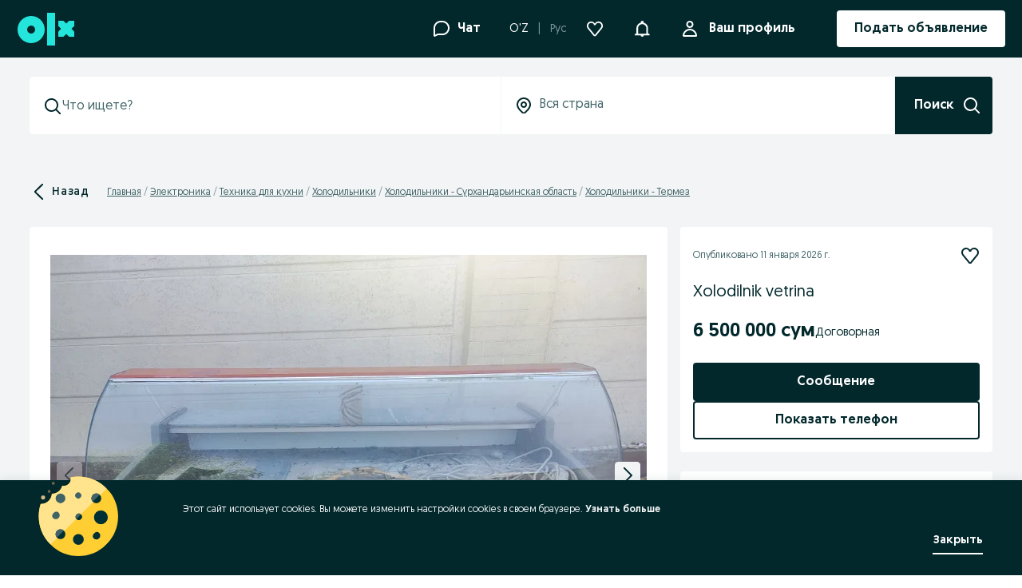

--- FILE ---
content_type: text/html; charset=utf-8
request_url: https://www.olx.uz/d/obyavlenie/xolodilnik-vetrina-ID3EsBG.html?reason=extended_search_no_results_last_resort
body_size: 136932
content:
<!doctype html><html><head><meta charset="utf-8"/><meta name="viewport" content="width=device-width,initial-scale=1,shrink-to-fit=no"/><meta name="theme-color" content="#f9f9f9"/><meta name="version" content="679a7863_8833263"/><meta name="mobile-web-app-capable" content="yes"/><meta name="apple-mobile-web-app-capable" content="yes"/><meta name="apple-itunes-app" content="app-id=665094472">
        <title data-rh="true">Xolodilnik vetrina: 6 500 000 сум - Холодильники Термез на Olx</title>
        <meta data-rh="true" http-equiv="Content-Language" content="ru"/><meta data-rh="true" name="robots" content="index, follow"/><meta data-rh="true" name="facebook-domain-verification" content="ulo8npjno5fe38wugrwbtevhp9kkha"/><meta data-rh="true" property="al:android:url" content="com.torg.torg://"/><meta data-rh="true" property="al:android:package" content="com.torg.torg"/><meta data-rh="true" property="al:android:app_name" content="OLX.uz"/><meta data-rh="true" property="al:ios:url" content="com.torg.torg://"/><meta data-rh="true" property="al:ios:app_store_id" content="665094472"/><meta data-rh="true" property="al:ios:app_name" content="OLX.uz"/><meta data-rh="true" property="og:type" content="website"/><meta data-rh="true" property="og:title" content="Xolodilnik vetrina: 6 500 000 сум - Холодильники Термез на Olx"/><meta data-rh="true" name="description" content="6 500 000 сум: Vetrina azn xolodilnik sotiladi 6.500.000 narxi"/><meta data-rh="true" property="og:image" content="https://frankfurt.apollo.olxcdn.com:443/v1/files/phqd5mavtufp1-UZ/image;s=1024x768"/>
        <link data-rh="true" rel="alternate" media="only screen and (max-width: 640px)" href="https://m.olx.uz/d/obyavlenie/xolodilnik-vetrina-ID3EsBG.html"/><link data-rh="true" rel="alternate" href="https://www.olx.uz/d/obyavlenie/xolodilnik-vetrina-ID3EsBG.html?reason=extended_search_no_results_last_resort" hrefLang="ru-UZ"/><link data-rh="true" rel="alternate" href="https://www.olx.uz/d/oz/obyavlenie/xolodilnik-vetrina-ID3EsBG.html?reason=extended_search_no_results_last_resort" hrefLang="uz-UZ"/><link data-rh="true" rel="alternate" href="ios-app://665094472/app-olxuz/https://www.olx.uz/obyavlenie/xolodilnik-vetrina-ID3EsBG.html"/><link data-rh="true" rel="alternate" href="android-app://com.torg.torg/https://www.olx.uz/obyavlenie/xolodilnik-vetrina-ID3EsBG.html"/><link data-rh="true" id="ssr_canonical" rel="canonical" href="https://www.olx.uz/d/obyavlenie/xolodilnik-vetrina-ID3EsBG.html"/>
        <link rel="shortcut icon" href="/favicon.ico?v=8"/><link rel="preconnect" crossorigin href="https://tracking.olx-st.com"/><link rel="preconnect" crossorigin href="https://ninja.data.olxcdn.com"/><link rel="preconnect" href="https://frankfurt.apollo.olxcdn.com" crossorigin/><link rel="preconnect" href="https://securepubads.g.doubleclick.net" crossorigin/><link rel="preconnect" href="https://cdn.slots.baxter.olx.org" crossorigin/><link rel="dns-prefetch" href="https://static.criteo.net"/><link rel="dns-prefetch" href="https://www.google-analytics.com"/><link rel="dns-prefetch" href="https://www.googletagmanager.com"/><link rel="dns-prefetch" href="https://js-agent.newrelic.com"/><link rel="apple-touch-startup-image" media="(device-width: 375px) and (device-height: 812px) and (-webkit-device-pixel-ratio: 3)" href="/app/static/manifest/r/splash_1125_2436.png"/><link rel="apple-touch-startup-image" media="(device-width: 375px) and (device-height: 667px) and (-webkit-device-pixel-ratio: 2)" href="/app/static/manifest/r/splash_750_1334.png"/><link rel="apple-touch-startup-image" media="(device-width: 414px) and (device-height: 736px) and (-webkit-device-pixel-ratio: 3)" href="/app/static/manifest/r/splash_1242_2208.png"/><link rel="apple-touch-startup-image" media="(device-width: 320px) and (device-height: 568px) and (-webkit-device-pixel-ratio: 2)" href="/app/static/manifest/r/splash_640_1136.png"/><link rel="apple-touch-startup-image" media="(device-width: 768px) and (device-height: 1024px) and (-webkit-device-pixel-ratio: 2)" href="/app/static/manifest/r/splash_1536_2048.png"/><link rel="apple-touch-startup-image" media="(device-width: 834px) and (device-height: 1112px) and (-webkit-device-pixel-ratio: 2)" href="/app/static/manifest/r/splash_1668_2224.png"/><link rel="apple-touch-startup-image" media="(device-width: 1024px) and (device-height: 1366px) and (-webkit-device-pixel-ratio: 2)" href="/app/static/manifest/r/splash_2048_2732.png"/><link rel="apple-touch-icon" href="/app/static/manifest/r/apple-touch-icon.png"/><link rel="preload" fetchpriority="high" as="style" href="https://cdn.slots.baxter.olx.org/olxuz/rweb/release/init.css" />
<link rel="preload" fetchpriority="high" as="script" href="https://cdn.slots.baxter.olx.org/olxuz/rweb/release/init.min.js" /><link data-chunk="main" rel="preload" as="script" href="/app/static/js/main.8efd660c8.js">
<link data-chunk="olxeuweb.chat.olx-chat-service-context-wrapper" rel="preload" as="script" href="/app/static/js/82684.6f57a4c68.chunk.js">
<link data-chunk="olxeuweb.chat.olx-chat-service-context-wrapper" rel="preload" as="script" href="/app/static/js/27376.6a63e38d2.chunk.js">
<link data-chunk="olxeuweb.chat.olx-chat-service-context-wrapper" rel="preload" as="script" href="/app/static/js/6845.56db10759.chunk.js">
<link data-chunk="olxeuweb.chat.olx-chat-service-context-wrapper" rel="preload" as="script" href="/app/static/js/43920.6b2670894.chunk.js">
<link data-chunk="olxeuweb.chat.olx-chat-service-context-wrapper" rel="preload" as="script" href="/app/static/js/45169.be05b4cb6.chunk.js">
<link data-chunk="olxeuweb.chat.olx-chat-service-context-wrapper" rel="preload" as="script" href="/app/static/js/45844.e54487a6b.chunk.js">
<link data-chunk="olxeuweb.chat.olx-chat-service-context-wrapper" rel="preload" as="script" href="/app/static/js/70342.56ca2d26b.chunk.js">
<link data-chunk="olxeuweb.chat.olx-chat-service-context-wrapper" rel="preload" as="script" href="/app/static/js/12036.57bc11552.chunk.js">
<link data-chunk="olxeuweb.chat.olx-chat-service-context-wrapper" rel="preload" as="script" href="/app/static/js/4899.cfeaa2770.chunk.js">
<link data-chunk="olxeuweb.chat.olx-chat-service-context-wrapper" rel="preload" as="script" href="/app/static/js/52510.ba77ec307.chunk.js">
<link data-chunk="olxeuweb.chat.olx-chat-service-context-wrapper" rel="preload" as="script" href="/app/static/js/32338.82265da92.chunk.js">
<link data-chunk="olxeuweb.chat.olx-chat-service-context-wrapper" rel="preload" as="script" href="/app/static/js/8110.656f64173.chunk.js">
<link data-chunk="olxeuweb.chat.olx-chat-service-context-wrapper" rel="preload" as="script" href="/app/static/js/91094.96b4e3e4c.chunk.js">
<link data-chunk="olxeuweb.chat.olx-chat-service-context-wrapper" rel="preload" as="script" href="/app/static/js/76847.cfd059b2b.chunk.js">
<link data-chunk="olxeuweb.chat.olx-chat-service-context-wrapper" rel="preload" as="script" href="/app/static/js/85165.0e3d8535e.chunk.js">
<link data-chunk="olxeuweb.chat.olx-chat-service-context-wrapper" rel="preload" as="script" href="/app/static/js/91186.18aeff4ae.chunk.js">
<link data-chunk="olxeuweb.chat.olx-chat-service-context-wrapper" rel="preload" as="script" href="/app/static/js/23425.c06e38616.chunk.js">
<link data-chunk="olxeuweb.chat.olx-chat-service-context-wrapper" rel="preload" as="script" href="/app/static/js/31429.4d8ea3e03.chunk.js">
<link data-chunk="olxeuweb.chat.olx-chat-service-context-wrapper" rel="preload" as="script" href="/app/static/js/61988.f7e9e535c.chunk.js">
<link data-chunk="olxeuweb.chat.olx-chat-service-context-wrapper" rel="preload" as="script" href="/app/static/js/olxeuweb.chat.olx-chat-service-context-wrapper.3dde01315.chunk.js">
<link data-chunk="LangSwitcher" rel="preload" as="script" href="/app/static/js/LangSwitcher.83de0ef98.chunk.js">
<link data-chunk="desktop-NotificationsHubDropdown" rel="preload" as="script" href="/app/static/js/33469.6889868a4.chunk.js">
<link data-chunk="desktop-NotificationsHubDropdown" rel="preload" as="script" href="/app/static/js/28304.7c4eeb16a.chunk.js">
<link data-chunk="desktop-NotificationsHubDropdown" rel="preload" as="script" href="/app/static/js/14249.864316689.chunk.js">
<link data-chunk="desktop-NotificationsHubDropdown" rel="preload" as="script" href="/app/static/js/10221.18bdddaff.chunk.js">
<link data-chunk="desktop-NotificationsHubDropdown" rel="preload" as="script" href="/app/static/js/13402.01dcf1fdc.chunk.js">
<link data-chunk="desktop-NotificationsHubDropdown" rel="preload" as="script" href="/app/static/js/desktop-NotificationsHubDropdown.4205a564e.chunk.js">
<link data-chunk="olxeuweb.ad-mobile" rel="preload" as="script" href="/app/static/js/97548.73e61e12c.chunk.js">
<link data-chunk="olxeuweb.ad-mobile" rel="preload" as="script" href="/app/static/js/olxeuweb.ad-mobile.84a62280f.chunk.js">
<link data-chunk="olxeuweb.ad.view.desktop" rel="preload" as="script" href="/app/static/js/13413.5eab166f1.chunk.js">
<link data-chunk="olxeuweb.ad.view.desktop" rel="preload" as="script" href="/app/static/js/74508.0b0abb5d5.chunk.js">
<link data-chunk="olxeuweb.ad.view.desktop" rel="preload" as="script" href="/app/static/js/86631.b2e40006a.chunk.js">
<link data-chunk="olxeuweb.ad.view.desktop" rel="preload" as="script" href="/app/static/js/88302.89fe62d4d.chunk.js">
<link data-chunk="olxeuweb.ad.view.desktop" rel="preload" as="script" href="/app/static/js/16795.809135883.chunk.js">
<link data-chunk="olxeuweb.ad.view.desktop" rel="preload" as="script" href="/app/static/js/62154.483831008.chunk.js">
<link data-chunk="olxeuweb.ad.view.desktop" rel="preload" as="script" href="/app/static/js/92131.a2c2feec0.chunk.js">
<link data-chunk="olxeuweb.ad.view.desktop" rel="preload" as="script" href="/app/static/js/808.d82e31417.chunk.js">
<link data-chunk="olxeuweb.ad.view.desktop" rel="preload" as="script" href="/app/static/js/93738.f2e485320.chunk.js">
<link data-chunk="olxeuweb.ad.view.desktop" rel="preload" as="script" href="/app/static/js/62982.4b5fe422c.chunk.js">
<link data-chunk="olxeuweb.ad.view.desktop" rel="preload" as="script" href="/app/static/js/88843.a4adaf92f.chunk.js">
<link data-chunk="olxeuweb.ad.view.desktop" rel="preload" as="script" href="/app/static/js/38259.0b2e81865.chunk.js">
<link data-chunk="olxeuweb.ad.view.desktop" rel="preload" as="script" href="/app/static/js/4063.3dd292d63.chunk.js">
<link data-chunk="olxeuweb.ad.view.desktop" rel="preload" as="script" href="/app/static/js/46947.25155f3c0.chunk.js">
<link data-chunk="olxeuweb.ad.view.desktop" rel="preload" as="script" href="/app/static/js/34759.65fdd15b9.chunk.js">
<link data-chunk="olxeuweb.ad.view.desktop" rel="preload" as="script" href="/app/static/js/73678.126965a36.chunk.js">
<link data-chunk="olxeuweb.ad.view.desktop" rel="preload" as="script" href="/app/static/js/38326.8d7ff85a9.chunk.js">
<link data-chunk="olxeuweb.ad.view.desktop" rel="preload" as="script" href="/app/static/js/olxeuweb.ad.sellerRating.7b713576e.chunk.js">
<link data-chunk="olxeuweb.ad.view.desktop" rel="preload" as="script" href="/app/static/js/17233.3d8e0df57.chunk.js">
<link data-chunk="olxeuweb.ad.view.desktop" rel="preload" as="script" href="/app/static/js/99431.b3421500a.chunk.js">
<link data-chunk="olxeuweb.ad.view.desktop" rel="preload" as="script" href="/app/static/js/37386.4de751503.chunk.js">
<link data-chunk="olxeuweb.ad.view.desktop" rel="preload" as="script" href="/app/static/js/14038.906956dfa.chunk.js">
<link data-chunk="olxeuweb.ad.view.desktop" rel="preload" as="script" href="/app/static/js/93463.4393e3d61.chunk.js">
<link data-chunk="olxeuweb.ad.view.desktop" rel="preload" as="script" href="/app/static/js/olxeuweb.ad.view.desktop.0d8ebd01d.chunk.js">
<link data-chunk="olxeuweb.ad.businessCard" rel="preload" as="script" href="/app/static/js/olxeuweb.ad.businessCard.e1920585c.chunk.js">
<link data-chunk="olxeuweb.ad.chatBottomContactBar" rel="preload" as="script" href="/app/static/js/olxeuweb.ad.chatBottomContactBar.fa2c77776.chunk.js">
<link data-chunk="olxeuweb.ad.chatBottomContactBarHeader" rel="preload" as="script" href="/app/static/js/olxeuweb.ad.chatBottomContactBarHeader.bfb0ec869.chunk.js">
<link data-chunk="olxeuweb.ad.price" rel="preload" as="script" href="/app/static/js/olxeuweb.ad.price.2e1205942.chunk.js">
<link data-chunk="olxeuweb.footer.appLinks" rel="preload" as="script" href="/app/static/js/olxeuweb.footer.appLinks.b80b3838b.chunk.js"><link rel="stylesheet" id="baxter-link-slots" type="text/css" media="print" onload="this.media='all'" href="https://cdn.slots.baxter.olx.org/olxuz/rweb/release/init.css" />
<script async data-ot-ignore class="optanon-category-C0001" id="baxter-script-slots" src="https://cdn.slots.baxter.olx.org/olxuz/rweb/release/init.min.js" crossorigin></script>
    <script type="text/javascript" class="">
        (function(h, o, t, j, a, r) {
            h.hj =
                h.hj ||
                function() {
                    (h.hj.q = h.hj.q || []).push(arguments);
                };
            h._hjSettings = { hjid: 2218932, hjsv: 6 };
            a = o.getElementsByTagName('head')[0];
            r = o.createElement('script');
            r.async = 1;
            r.src = t + h._hjSettings.hjid + j + h._hjSettings.hjsv;
            a.appendChild(r);
        })(window, document, 'https://static.hotjar.com/c/hotjar-', '.js?sv=');
    </script>

<style data-rh="true" type="text/css">
    @font-face {
        font-family: 'Geomanist';
        font-style: normal;
        font-weight: 400; /* normal */
        font-display: swap;
        src: url('/fonts/OLXvGeomanistRegular.woff2') format('woff2');
        /*
          ascent-override fixes font baseline for this particular asset
          Caveat: doesn't work on Safari https://bugs.webkit.org/show_bug.cgi?id=219735
        */
        ascent-override: 100%;
    }

    @font-face {
        font-family: 'Geomanist';
        font-style: normal;
        font-weight: 500; /* medium */
        font-display: swap;
        src: url('/fonts/OLXvGeomanistBook.woff2') format('woff2');
        /*
          ascent-override fixes font baseline for this particular asset
          Caveat: doesn't work on Safari https://bugs.webkit.org/show_bug.cgi?id=219735
        */
        ascent-override: 100%;
    }

    @font-face {
        font-family: 'Geomanist';
        font-style: normal;
        font-weight: 700; /* bold */
        font-display: swap;
        src: url('/fonts/OLXvGeomanistMedium.woff2') format('woff2');
        /*
          ascent-override fixes font baseline for this particular asset
          Caveat: doesn't work on Safari https://bugs.webkit.org/show_bug.cgi?id=219735
        */
        ascent-override: 100%;
    }

    * {
        box-sizing: border-box;
        font-family: Geomanist, Arial, sans-serif;
    }

    body {
        font-family: 'Geomanist', sans-serif;
    }

    .nmmqK{align-items:center;display:flex;height:100%;justify-content:center;width:100%}.UHNqU{height:var(--spacing300);width:var(--spacing300)}.N2z2u{fill:var(--nexusLoaderFill, currentColor)}.PKliU{--nexusBadgeBackgroundColor:var(--colorsBackgroundInverse);--nexusBadgeColor:var(--colorsForegroundOnInverse);--nexusBadgeBorderRadius:var(--radiusMedium);align-items:center;background-color:var(--nexusBadgeBackgroundColor);border-radius:var(--nexusBadgeBorderRadius);box-sizing:border-box;color:var(--nexusBadgeColor);display:inline-flex;font-size:var(--fontSizeBodyExtraSmall);font-weight:var(--fontWeightMedium);gap:var(--spacing50);height:26px;letter-spacing:var(--letterSpacingWide);padding:0 var(--spacing100);white-space:nowrap}._8xxfs{display:flex}._8xxfs svg{color:currentColor;height:var(--fontSizeBodyExtraSmall);width:var(--fontSizeBodyExtraSmall)}.rb8-x{--nexusBadgeBackgroundColor:var(--colorsBackgroundAccent);--textColor:var(--colorsForegroundOnAccent)}.rb8-x.EZ3mZ{--nexusBadgeBackgroundColor:var(--colorsBackgroundAccentSubtle);--nexusBadgeColor:var(--colorsForegroundAccent)}._987-9{--nexusBadgeBackgroundColor:var(--colorsBackgroundInverse);--nexusBadgeColor:var(--colorsForegroundOnInverse)}._987-9.EZ3mZ{--nexusBadgeBackgroundColor:var(--colorsBackgroundSecondary);--nexusBadgeColor:var(--colorsForegroundPrimary)}.DpuP1{--nexusBadgeBackgroundColor:var(--colorsBackgroundStatusError);--nexusBadgeColor:var(--colorsForegroundOnError)}.DpuP1.EZ3mZ{--nexusBadgeBackgroundColor:var(--colorsBackgroundStatusErrorSubtle);--nexusBadgeColor:var(--colorsForegroundStatusError)}.L9y-c{--nexusBadgeBackgroundColor:var(--colorsBackgroundStatusWarning);--nexusBadgeColor:var(--colorsForegroundOnWarning)}.L9y-c.EZ3mZ{--nexusBadgeBackgroundColor:var(--colorsBackgroundStatusWarningSubtle);--nexusBadgeColor:var(--colorsForegroundStatusWarning)}.zZxJN{--nexusBadgeBackgroundColor:var(--colorsBackgroundStatusSuccess);--nexusBadgeColor:var(--colorsForegroundOnSuccess)}.zZxJN.EZ3mZ{--nexusBadgeBackgroundColor:var(--colorsBackgroundStatusSuccessSubtle);--nexusBadgeColor:var(--colorsForegroundStatusSuccess)}:root{--nexus-button-height-medium:48px;--nexus-button-height-small:40px;--nexus-button-padding:var(--spacing300);--nexus-button-gap:var(--spacing100);--nexus-button-icon-size-medium:24px;--nexus-button-icon-size-small:20px;--nexus-button-outline-width:var(--widthMedium);--nexus-button-outline-offset:var(--widthMedium)}.FyiFX{align-items:center;border:none;border-radius:var(--nexusButtonBorderRadius, var(--radiusMedium));display:inline-flex;font-family:var(--bodyBaseFontFamily),sans-serif;font-size:var(--bodyBaseFontSize);font-weight:var(--fontWeightMedium);gap:var(--nexus-button-gap);height:100%;justify-content:center;overflow:hidden;padding-inline:var(--nexus-button-padding);position:relative;text-decoration:none}.FyiFX a{fill:currentColor;color:inherit}.FyiFX:visited{fill:currentColor;outline:none;text-decoration:none}.FyiFX:not(:disabled):before{background-color:initial;content:"";inset:0;position:absolute;transition-duration:var(--timeRegular);transition-property:background-color;transition-timing-function:cubic-bezier(var(--transitionLinear))}.FyiFX:focus-visible{outline:var(--nexus-button-outline-width) solid var(--colorsBorderFocus);outline-offset:var(--nexus-button-outline-offset)}.FyiFX svg{fill:currentColor !important;color:inherit !important}._3ocLy{background-color:var(--nexusButtonBackgroundColor, var(--colorsBackgroundInverse));color:var(--nexusButtonTextColor, var(--colorsForegroundOnInverse))}._3ocLy:hover:before{background-color:var(--colorsOpacitySecondaryMedium)}._3ocLy:active:before{background-color:var(--colorsOpacitySecondaryStrong)}._3ocLy:disabled:not([data-loading=true]){background-color:var(--colorsBackgroundDisabled);color:var(--colorsForegroundDisabled)}.ZhKBn{background-color:var(--nexusButtonBackgroundColor, var(--colorsBackgroundAccent));color:var(--nexusButtonTextColor, var(--colorsForegroundOnAccent))}.ZhKBn:hover:before{background-color:var(--colorsOpacityPrimaryMedium)}.ZhKBn:active:before{background-color:var(--colorsOpacityPrimaryStrong)}.ZhKBn:disabled:not([data-loading=true]){background-color:var(--colorsBackgroundDisabled);color:var(--colorsForegroundDisabled)}.by-2w{background-color:var(--nexusButtonBackgroundColor, var(--colorsBackgroundSecondary));color:var(--nexusButtonTextColor, var(--colorsForegroundPrimary))}.by-2w:hover:before{background-color:var(--colorsOpacityPrimarySubtle)}.by-2w:active:before{background-color:var(--colorsOpacityPrimaryMedium)}.by-2w:disabled:not([data-loading=true]){background-color:var(--colorsBackgroundDisabled);color:var(--colorsForegroundDisabled)}.EuQp-{background-color:var(--nexusButtonBackgroundColor, #0000);border:var(--nexusButtonBorderWidth, var(--widthMedium)) solid var(--nexusButtonBorderColor, var(--colorsBorderSubtle));box-sizing:border-box;color:var(--nexusButtonTextColor, var(--colorsForegroundPrimary))}.EuQp-:hover:before{background-color:var(--colorsOpacityPrimarySubtle)}.EuQp-:active:before{background-color:var(--colorsOpacityPrimaryMedium)}.EuQp-:disabled:not([data-loading=true]){background-color:inherit;border-color:var(--colorsBorderDisabled);color:var(--colorsForegroundDisabled)}._5TD7Q{background-color:var(--nexusButtonBackgroundColor, #0000);color:var(--nexusButtonTextColor, var(--colorsForegroundPrimary))}._5TD7Q:hover:before{background-color:var(--colorsOpacityPrimarySubtle)}._5TD7Q:active:before{background-color:var(--colorsOpacityPrimaryMedium)}._5TD7Q:disabled:not([data-loading=true]){background-color:inherit;color:var(--colorsForegroundDisabled)}._4xlva{background-color:var(--nexusButtonBackgroundColor, #0000);color:var(--nexusButtonTextColor, var(--colorsForegroundAccent));padding-inline:var(--spacing0)}._4xlva:hover:before{background-color:var(--colorsOpacityPrimarySubtle)}._4xlva:active:before{background-color:var(--colorsOpacityPrimaryMedium)}._4xlva:disabled:not([data-loading=true]){background-color:inherit;color:var(--colorsForegroundDisabled)}.XcqAC{background-color:var(--nexusButtonBackgroundColor, #0000);color:var(--nexusButtonTextColor, var(--colorsForegroundOnDark));padding-inline:var(--spacing0)}.XcqAC:hover:before{background-color:var(--colorsOpacitySecondarySubtle)}.XcqAC:active:before{background-color:var(--colorsOpacitySecondaryMedium)}.XcqAC:disabled:not([data-loading=true]){background-color:inherit;color:var(--colorsForegroundDisabled)}.Pa6R6{background-color:var(--nexusButtonBackgroundColor, var(--colorsOpacityOverlayBackdropInverse));color:var(--nexusButtonTextColor, var(--colorsForegroundOnLight))}.Pa6R6:hover:before{background-color:var(--colorsOpacitySecondaryMedium)}.Pa6R6:active:before{background-color:var(--colorsOpacitySecondaryStrong)}.Pa6R6:disabled:not([data-loading=true]){background-color:var(--colorsBackgroundDisabled);color:var(--colorsForegroundDisabled)}._2Wenr{align-items:center;display:flex;justify-content:center}.D3fYV{width:fit-content}.oM2Fv{text-align:center;width:100%}.ONr2g{font-size:var(--bodyBaseFontSize);height:var(--nexus-button-height-medium)}.ONr2g ._2Wenr{height:var(--nexus-button-icon-size-medium);width:var(--nexus-button-icon-size-medium)}.jIoZa{font-size:var(--bodySmallFontSize);height:var(--nexus-button-height-small)}.jIoZa ._2Wenr{height:var(--nexus-button-icon-size-small);width:var(--nexus-button-icon-size-small)}._7faL8{align-items:center;display:flex;inset:0;justify-content:center;position:absolute}.tcYu-{--nx-checkbox-border-color:var(--colorsBorderActionPrimary);--nx-checkbox-background-color:#0000;--nx-checkbox-transition-function:cubic-bezier(var(--transitionEaseIn));--nx-checkbox-transition-time:var(--timeFast);--nx-checkbox-state-background:#0000;--nx-checkbox-label-color:var(--colorsForegroundPrimary);--nx-checkbox-icon-color:var(--colorsForegroundOnActionPrimary);display:flex;gap:var(--spacing100);width:fit-content}.tcYu-[data-indeterminate],.tcYu-[data-selected]{--nx-checkbox-transition-function:cubic-bezier(var(--transitionEaseInOut));--nx-checkbox-transition-time:var(--timeRegular);--nx-checkbox-background-color:var(--colorsBackgroundActionPrimary)}.tcYu-[data-indeterminate][data-hovered],.tcYu-[data-selected][data-hovered]{--nx-checkbox-state-background:var(--colorsOpacitySecondaryMedium)}.tcYu-[data-indeterminate][data-pressed],.tcYu-[data-selected][data-pressed]{--nx-checkbox-state-background:var(--colorsOpacitySecondaryStrong)}.tcYu-[data-hovered]{--nx-checkbox-state-background:var(--colorsOpacityPrimarySubtle)}.tcYu-[data-pressed]{--nx-checkbox-state-background:var(--colorsOpacityPrimaryStrong)}.tcYu-[data-focus-visible] ._1yjyd{outline:var(--widthMedium) solid var(--colorsBorderFocus);outline-offset:var(--widthMedium)}.tcYu-[data-indeterminate] .drUKM,.tcYu-[data-selected]:not([data-indeterminate=true]) .CxyEx{opacity:1}.tcYu-[data-disabled],.tcYu-[data-readonly]{--nx-checkbox-label-color:var(--colorsForegroundDisabled);--nx-checkbox-border-color:var(--colorsBorderDisabled);--nx-checkbox-icon-color:var(--colorsForegroundDisabled)}.tcYu-[data-disabled][data-indeterminate],.tcYu-[data-disabled][data-selected],.tcYu-[data-readonly][data-indeterminate],.tcYu-[data-readonly][data-selected]{--nx-checkbox-background-color:var(--colorsBackgroundDisabled)}.tcYu-[data-invalid]{--nx-checkbox-border-color:var(--colorsBorderStatusError)}.tcYu-[data-invalid][data-indeterminate],.tcYu-[data-invalid][data-selected]{--nx-checkbox-background-color:var(--colorsBackgroundStatusError)}._1yjyd{background:var(--nx-checkbox-background-color);border:var(--widthSmall) solid var(--nx-checkbox-border-color);border-radius:var(--radiusSmall);box-sizing:border-box;flex-shrink:0;height:18px;margin:3px;position:relative;transition:background var(--nx-checkbox-transition-time) var(--nx-checkbox-transition-function);width:18px}._1yjyd:after{--nx-checkbox-after-position:calc(var(--spacing50)*-1);bottom:var(--nx-checkbox-after-position);content:"";left:var(--nx-checkbox-after-position);position:absolute;right:var(--nx-checkbox-after-position);top:var(--nx-checkbox-after-position);transition:inherit}._1yjyd:before{background:var(--nx-checkbox-state-background);border-radius:inherit;bottom:calc(var(--widthSmall)*-1);content:"";left:calc(var(--widthSmall)*-1);position:absolute;right:calc(var(--widthSmall)*-1);top:calc(var(--widthSmall)*-1)}._1yjyd .gvtwd{color:var(--nx-checkbox-icon-color);height:14px;left:1px;opacity:0;position:absolute;top:1px;transition:opacity var(--nx-checkbox-transition-time) var(--nx-checkbox-transition-function);width:14px}.hxoiH{color:var(--nx-checkbox-label-color)}._1TGhU{display:flex;flex-direction:column;gap:var(--spacing50)}.bGl1S{margin-top:2px}.DI5u-{aspect-ratio:1/1;padding-inline:0}:root{--nexus-button-icon-toggle-size:48px;--nexus-button-icon-toggle-on-color:var(--colorsForegroundAccent);--nexus-button-icon-toggle-outline-width:var(--widthMedium);--nexus-button-icon-toggle-outline-offset:var(--widthMedium)}._2c2VD{align-items:center;display:inline-flex;inset:0;justify-content:center;position:absolute;transition-property:opacity}._2c2VD.AwDZH{z-index:1}._2c2VD._5fK7m{z-index:0}.cq147{aspect-ratio:1/1;border:none;border-radius:var(--nexusButtonIconToggleBorderRadius, var(--radiusFull));isolation:isolate;padding:0;position:relative;width:var(--nexus-button-icon-toggle-size)}.cq147:before{border-radius:inherit;content:"";height:100%;left:0;position:absolute;top:0;transition:background-color var(--timeFast);transition-timing-function:cubic-bezier(var(--transitionEaseIn));width:100%}.cq147 span[aria-hidden=true]{align-items:center;display:inline-flex;height:100%;justify-content:center;width:100%}.cq147[data-state=on] svg{color:var(--nexusButtonIconToggleOnColor, var(--nexus-button-icon-toggle-on-color))}.cq147:hover:not(:disabled):before{background-color:var(--colorsOpacityPrimarySubtle)}.cq147:active:not(:disabled):before{background-color:var(--colorsOpacityPrimaryMedium)}.cq147:focus-visible{outline:var(--nexus-button-icon-toggle-outline-width) solid var(--colorsBorderFocus);outline-offset:var(--nexus-button-icon-toggle-outline-offset)}.cq147[data-state=on] ._2c2VD{transition-duration:var(--timeRegular);transition-timing-function:cubic-bezier(var(--transitionEaseInOut))}.cq147[data-state=on] .AwDZH{opacity:1}.cq147[data-state=off] ._2c2VD{transition-duration:var(--timeRegular);transition-timing-function:cubic-bezier(var(--transitionEaseInOut))}.cq147[data-state=off] .AwDZH{opacity:0}.cq147.fBPDx{background-color:var(--nexusButtonIconToggleBackgroundColor, var(--colorsBackgroundPrimary))}.cq147.fBPDx:where(:disabled){background-color:var(--nexusButtonIconToggleBackgroundColorDisabled, var(--colorsBackgroundDisabled))}.cq147.fBPDx:where(:disabled) .AwDZH svg,.cq147.fBPDx:where(:disabled) ._5fK7m svg{color:var(--nexusButtonIconToggleColorDisabled, var(--colorsForegroundDisabled))}.cq147.wj8EI{background-color:var(--nexusButtonIconToggleBackgroundColor, var(--colorsBackgroundTransparent))}.cq147.wj8EI:disabled .AwDZH svg,.cq147.wj8EI:disabled ._5fK7m svg{color:var(--nexusButtonIconToggleColorDisabled, var(--colorsForegroundDisabled))}.cq147:disabled{cursor:not-allowed}@media(prefers-reduced-motion: reduce){._2c2VD,.cq147:before{transition-duration:.01ms !important}}.ZCqQQ{align-items:center;display:flex;gap:var(--spacing50);list-style-type:none;padding:0}.rDChp{aspect-ratio:1/1;padding-inline:0}.INcV-{align-items:center;display:flex;height:100%}._0N7vN{padding:0 var(--spacing100);white-space:nowrap}._3Z-fT{display:inline-flex;grid-area:hint;letter-spacing:var(--letterSpacingRegular);line-height:16px}._3Z-fT svg{fill:var(--colorsForegroundStatusError);height:var(--spacing200);margin-right:var(--spacing50);min-height:var(--spacing200);min-width:var(--spacing200);width:var(--spacing200)}.EpDmo{--nx-input-multiline-min-height:96px;--nx-input-multiline-border-radius:var( --nexusInputMultilineBorderRadius,var(--radiusMedium) );--nx-input-multiline-border-color:var( --nexusInputMultilineBorderColor,var(--colorsBorderMedium) );--nx-input-multiline-border-width:var( --nexusInputMultilineBorderWidth,var(--widthSmall) )}.l60fS{--textarea-offset:2px;background-color:var(--colorsBackgroundPrimary);border-color:var(--nx-input-multiline-border-color);border-radius:var(--nx-input-multiline-border-radius);border-style:solid;border-width:var(--nx-input-multiline-border-width);grid-area:input;min-height:var(--nx-input-multiline-min-height);padding:var(--textarea-offset)}.l60fS:has(.Qf-H4:focus){outline:var(--widthMedium) solid var(--colorsBorderFocus);outline-offset:calc(var(--widthSmall)*-1)}.Qf-H4{background-color:initial;border:none;box-sizing:border-box;caret-color:var(--colorsBorderFocus);color:var(--colorsForegroundPrimary);display:block;font-family:var(--fontFamilyPrimary);font-size:var(--fontSizeBodyBase);font-weight:var(--fontWeightRegular);letter-spacing:var(--letterSpacingRegular);line-height:var(--lineHeightBodyBase);min-height:var(--nx-input-multiline-min-height);padding:calc(var(--spacing150) - var(--textarea-offset)) calc(var(--spacing200) - var(--textarea-offset));resize:vertical;width:100%}.Qf-H4::placeholder{color:var(--colorsForegroundPlaceholder)}.Qf-H4:focus{outline:none}.EpDmo[data-invalid=true] .l60fS:has(.Qf-H4:focus){outline:var(--widthMedium) solid var(--colorsBackgroundStatusError);outline-offset:calc(var(--widthSmall)*-1)}.EpDmo[data-invalid=true] .l60fS{border-color:var(--colorsBackgroundStatusError)}.EpDmo[data-disabled=true] .l60fS{background-color:var(--colorsBackgroundDisabled);border-color:var(--colorsBackgroundDisabled)}.EpDmo[data-disabled=true] .Qf-H4{color:var(--colorsForegroundDisabled);resize:none}.EpDmo[data-readonly=true] .l60fS{background-color:var(--colorsBackgroundDisabled);border-color:var(--colorsBackgroundDisabled)}.cxG-B{position:relative}.LO2ei,.cxG-B{display:inline-flex}.LO2ei{align-items:center;background:var(--nexusCounterBackgroundColor);border-radius:var(--nexusCounterBorderRadius, var(--radiusFull));box-sizing:border-box;color:var(--nexusCounterColor);font-family:var(--fontFamilyPrimary);font-size:var(--fontSizeBodyExtraSmall);font-style:normal;font-weight:var(--fontWeightMedium);gap:var(--spacing50);height:22px;letter-spacing:var(--letterSpacingWide);line-height:var(--lineHeightBodyExtraSmall);padding:2px var(--spacing100)}.VyLxb{bottom:var(--nexusCounterBottom, 0);position:absolute;right:var(--nexusCounterRight, 0);transform:translate(50%, 50%);z-index:1}._1-doM{display:flex}._1-doM svg{fill:currentColor;height:var(--fontSizeBodyExtraSmall);width:var(--fontSizeBodyExtraSmall)}.zpWPo{--nexusCounterBackgroundColor:var(--colorsBackgroundAccent);--nexusCounterColor:var(--colorsForegroundOnAccent)}.a2lr5{--nexusCounterBackgroundColor:var(--colorsBackgroundSecondary);--nexusCounterColor:var(--colorsForegroundPrimary)}.MOY1u{--nexusCounterBackgroundColor:var(--colorsOpacityOverlayBackdrop);--nexusCounterColor:var(--colorsForegroundOnDark)}.Z5vPz{--nexusSwitchBackgroundColor:var(--colorsBackgroundPrimary);--nexusSwitchBorderColor:var(--colorsBorderActionPrimary);--nexusSwitchKnobColor:var(--colorsForegroundActionPrimary);--nexusSwitchSelectedColor:var(--colorsForegroundActionPrimary);--nexusSwitchKnobSelectedColor:var(--colorsForegroundOnActionPrimary);--nx-switch-width:40px;--nx-switch-height:24px;--nx-knob-scale-default:0.75;--nx-knob-scale-active:1;--nx-knob-scale-pressed:1.25;--nx-knob-size:16px;--nx-knob-offset:3px;--nx-knob-travel:16px;--nx-knob-shadow:28px;align-items:center;color:var(--colorsForegroundPrimary);display:flex;gap:var(--spacing150);position:relative}.Z5vPz .I4-ZQ{background:var(--nexusSwitchBackgroundColor);border:var(--widthSmall) solid var(--nexusSwitchBorderColor);border-radius:var(--radiusFull);box-sizing:border-box;height:var(--nx-switch-height);position:relative;width:var(--nx-switch-width)}.Z5vPz .I4-ZQ:before{background:var(--colorsOpacityPrimarySubtle);height:var(--nx-knob-shadow);left:calc(var(--nx-knob-offset)*-1);opacity:0;top:calc(var(--nx-knob-offset)*-1);transform:translateX(0) scale(var(--nx-knob-scale-active));transition:opacity var(--timeRegular),transform var(--timeRegular),background var(--timeRegular);width:var(--nx-knob-shadow)}.Z5vPz .I4-ZQ:after,.Z5vPz .I4-ZQ:before{border-radius:var(--radiusFull);content:"";display:block;position:absolute}.Z5vPz .I4-ZQ:after{background:var(--nexusSwitchKnobColor);height:var(--nx-knob-size);left:var(--nx-knob-offset);top:var(--nx-knob-offset);transform:translateX(0) scale(var(--nx-knob-scale-default));transition:transform var(--timeRegular),background var(--timeRegular);width:var(--nx-knob-size)}.Z5vPz[data-hovered] .I4-ZQ:before,.Z5vPz[data-pressed] .I4-ZQ:before{opacity:1}.Z5vPz[data-pressed] .I4-ZQ:after{transform:translateX(0) scale(var(--nx-knob-scale-active))}.Z5vPz[data-focus-visible] .I4-ZQ{outline:var(--widthMedium) solid var(--colorsBorderFocus);outline-offset:var(--widthMedium)}.Z5vPz[data-selected] .I4-ZQ{background:var(--nexusSwitchSelectedColor)}.Z5vPz[data-selected] .I4-ZQ:after{background:var(--nexusSwitchKnobSelectedColor)}.Z5vPz[data-selected] .I4-ZQ:after,.Z5vPz[data-selected] .I4-ZQ:before{transform:translateX(var(--nx-knob-travel)) scale(var(--nx-knob-scale-active))}.Z5vPz[data-selected] .I4-ZQ:before{background:var(--colorsOpacitySecondaryMedium)}.Z5vPz[data-selected][data-pressed] .I4-ZQ:after{transform:translateX(var(--nx-knob-travel)) scale(var(--nx-knob-scale-pressed))}.Z5vPz[data-selected][data-disabled] .I4-ZQ:after{background:var(--colorsForegroundDisabled)}.Z5vPz[data-disabled] .I4-ZQ{background:var(--colorsBackgroundDisabled);border-color:var(--colorsBackgroundDisabled)}.Z5vPz[data-disabled] .I4-ZQ:after{background:var(--colorsForegroundDisabled)}.OBjy7{--nexus-skeleton-border-radius:var(--radiusSmall);animation:F-nFx 1.5s ease-in-out infinite;background-clip:initial !important;background-color:var(--colorsOpacityPrimarySubtle);background-image:none !important;border:none !important;border-radius:var(--nexus-skeleton-border-radius);-webkit-box-decoration-break:clone !important;box-decoration-break:clone !important;box-shadow:none !important;color:#0000 !important;cursor:default !important;display:inline-block;outline:none !important;overflow:hidden;pointer-events:none !important;position:relative;-webkit-user-select:none !important;user-select:none !important;width:fit-content;will-change:transform}.OBjy7:where([data-inline-skeleton]){line-height:0}.OBjy7.D0Fkv{--nexus-skeleton-border-radius:var(--radiusFull)}:where(.OBjy7:empty){display:block;height:var(--spacing200)}.OBjy7>*{visibility:hidden !important}@keyframes F-nFx{0%{opacity:1}50%{opacity:.6}to{opacity:1}}.Y9p-P{display:inline-flex;grid-area:hint;letter-spacing:var(--letterSpacingRegular);line-height:16px}.Y9p-P svg{fill:var(--colorsForegroundSecondary);height:var(--spacing200);margin-right:var(--spacing50);min-height:var(--spacing200);min-width:var(--spacing200);width:var(--spacing200)}.OsxgU{display:inline-flex;position:relative}.xi8pg{background-color:var(--nexusIndicatorBackgroundColor, var(--colorsBackgroundAccent));border-radius:var(--radiusFull);display:flex;height:12px;position:absolute;right:var(--nexusIndicatorRight, 0);top:var(--nexusIndicatorTop, 0);transform:translate(25%, -25%);width:12px;z-index:1}.i3IZ1{display:flex;gap:var(--spacing100)}.d-nne{text-decoration:line-through}.IWX2-{grid-area:label}.Bey1v{color:var(--nexusHeadingColor);margin:0;padding:0}.Bey1v[data-truncate=true]{overflow:hidden;text-overflow:ellipsis;white-space:nowrap}.Bey1v[data-line-clamp=true]{-webkit-line-clamp:var(--lineClamp);-webkit-box-orient:vertical;display:-webkit-box;overflow:hidden;white-space:unset}.vHyhT{font-family:var(--displayFontFamily),sans-serif;font-size:var(--displayFontSize);font-weight:var(--displayFontWeight);letter-spacing:var(--displayLetterSpacing);line-height:var(--lineHeightDisplay)}.C0iv2{font-family:var(--displayLargeFontFamily),sans-serif;font-size:var(--displayLargeFontSize);font-weight:var(--displayLargeFontWeight);letter-spacing:var(--displayLargeLetterSpacing);line-height:var(--lineHeightDisplayLarge)}.dJ4-U{font-family:var(--headlineSmallFontFamily),sans-serif;font-size:var(--headlineSmallFontSize);font-weight:var(--headlineSmallFontWeight);letter-spacing:var(--headlineSmallLetterSpacing);line-height:var(--lineHeightHeadlineSmall)}._6Q9oO{font-family:var(--headlineMediumFontFamily),sans-serif;font-size:var(--headlineMediumFontSize);font-weight:var(--headlineMediumFontWeight);letter-spacing:var(--headlineMediumLetterSpacing);line-height:var(--lineHeightHeadlineMedium)}._0cs0l{font-family:var(--headlineLargeFontFamily),sans-serif;font-size:var(--headlineLargeFontSize);font-weight:var(--headlineLargeFontWeight);letter-spacing:var(--headlineLargeLetterSpacing);line-height:var(--lineHeightHeadlineLarge)}._9KCXf{--nx-input-height:48px;--nx-input-background:var(--colorsBackgroundPrimary);--nx-input-border-style:solid;--nx-input-padding-right:var(--spacing200);display:grid;grid-template-areas:"label   label" "input   input" "hint    counter";grid-template-columns:1fr auto;row-gap:var(--spacing50)}.jyh1E{align-items:center;background:var(--nx-input-background);border-color:var(--nexusInputFieldBorderColor, var(--colorsBorderMedium));border-radius:var(--nexusInputFieldBorderRadius, var(--radiusMedium));border-style:var(--nx-input-border-style);border-width:var(--nexusInputFieldBorderWidth, var(--widthSmall));box-sizing:border-box;display:flex;gap:var(--spacing50);grid-area:input;min-height:var(--nx-input-height);overflow:hidden;padding:0 var(--spacing200);padding-right:var(--nx-input-padding-right);position:relative;transition-duration:var(--timeRegular);transition-property:background-color;transition-timing-function:cubic-bezier(var(--transitionLinear))}.jyh1E:has(.ARkyH:focus){outline:var(--widthMedium) solid var(--colorsBorderFocus);outline-offset:calc(var(--widthSmall)*-1)}.jyh1E:where(:has(.ARkyH):has(.cn-zS),:has(.ARkyH):has(.EdOd0),:has(.ARkyH):has(.GYWmI),:has(.ARkyH):has(.EDnxB),:has(.ARkyH):has(.gET84)){--nx-input-padding-right:var(--spacing50)}._9KCXf[data-invalid=true] .jyh1E{border-color:var(--colorsBackgroundStatusError)}._9KCXf[data-invalid=true] .jyh1E:has(.ARkyH:focus){outline:var(--widthMedium) solid var(--colorsBackgroundStatusError);outline-offset:calc(var(--widthSmall)*-1)}._9KCXf[data-invalid=true] .g3Cjw{color:var(--colorsForegroundStatusError)}._9KCXf[data-disabled=true] .jyh1E{background-color:var(--colorsBackgroundDisabled);border-color:var(--colorsBackgroundDisabled)}._9KCXf[data-disabled=true] .ARkyH{color:var(--colorsForegroundDisabled)}._9KCXf[data-readonly=true] .jyh1E{background-color:var(--colorsBackgroundDisabled);border-color:var(--colorsBackgroundDisabled)}.ARkyH{background:#0000;border:none;caret-color:var(--colorsBorderFocus);flex:1;font-family:var(--fontFamilyPrimary);font-size:var(--fontSizeBodyBase);font-weight:var(--fontWeightRegular);letter-spacing:var(--letterSpacingRegular);line-height:var(--lineHeightBodyBase);min-height:var(--nx-input-height);order:2;padding:0;text-overflow:ellipsis;white-space:nowrap}.ARkyH:focus{outline:none}.ARkyH::placeholder{color:var(--colorsForegroundPlaceholder)}._6aQkp{margin-right:var(--spacing50);order:1}.EdOd0,._6aQkp{align-items:center;color:var(--colorsForegroundSecondary);display:flex}.EdOd0{margin-right:var(--spacing150);order:3}.EdOd0 svg,._6aQkp svg{color:currentColor;height:24px;width:24px}.cn-zS{order:4}.gET84{order:5}.GYWmI{height:40px;width:40px}.EDnxB{align-items:center;display:flex;margin-right:var(--spacing150);order:6}.EDnxB svg path{fill:var(--colorsForegroundStatusSuccess)}.liIGw{color:var(--colorsForegroundSecondary);display:inline-flex;font-size:var(--fontSizeBodyExtraSmall);font-weight:var(--fontWeightRegular);grid-area:counter;letter-spacing:var(--letterSpacingRegular);line-height:var(--lineHeightBodyExtraSmall);margin-left:var(--spacing50)}.Gbfk4{color:var(--colorsForegroundStatusError)}._1iNi-{--nx-input-field-icon-size:20px}._1iNi- svg{height:var(--nx-input-field-icon-size);width:var(--nx-input-field-icon-size)}.zfN-4{--nx-input-background:var(--colorsBackgroundSecondary);--nx-input-border-style:none}.zfN-4:has(input:focus){--nx-input-background:var(--colorsBackgroundPrimary)}.zfN-4 input::-webkit-search-cancel-button{display:none}.o48ho .dywBq{--nx-input-height:40px;--nx-input-padding-right:var(--spacing0)}.toYvN{display:flex;flex-direction:column;gap:var(--spacing100)}.CJYm8{all:unset;align-self:flex-start;aspect-ratio:1/1;background-color:var(--colorsBackgroundTransparent);border-color:var(--colorsForegroundPrimary);border-radius:var(--radiusFull);border-style:solid;border-width:var(--widthSmall);height:18px;margin:2px;width:18px}.CJYm8:hover:not(:disabled){background-color:var(--colorsOpacityPrimarySubtle)}.CJYm8:focus{outline:var(--widthMedium) solid var(--colorsBorderFocus);outline-offset:var(--widthMedium)}.n0Rbx{align-items:center;background-color:var(--colorsForegroundPrimary);display:flex;height:100%;justify-content:center}.n0Rbx,.n0Rbx:after{border-radius:var(--radiusFull)}.n0Rbx:after{background-color:var(--colorsForegroundOnInverse);content:"";display:block;height:var(--spacing100);width:var(--spacing100)}.SNB9M{align-items:center;display:inline-flex;gap:var(--spacing100);position:relative;width:fit-content}.SNB9M button:after{content:"";height:calc(100% + var(--spacing100));left:calc(var(--spacing50)*-1);position:absolute;top:calc(var(--spacing50)*-1);width:calc(100% + var(--spacing100))}.FZwaJ{display:flex;flex-direction:column;gap:var(--spacing50)}.toYvN[data-disabled] .faZ9k{color:var(--colorsForegroundDisabled)}.toYvN[data-disabled] .CJYm8{border-color:var(--colorsBorderDisabled)}.toYvN[data-disabled] .n0Rbx{background-color:var(--colorsBackgroundDisabled)}.toYvN[data-disabled] .n0Rbx:after{background-color:var(--colorsForegroundDisabled)}.toYvN[data-orientation=horizontal]{align-items:flex-start;flex-direction:row;gap:var(--spacing300)}.FxCMd{--nexusTextColor:var(--colorsForegroundPrimary,inherit);color:var(--nexusTextColor);margin:0;padding:0}.FxCMd[data-line-clamp=true]{-webkit-line-clamp:var(--lineClamp);-webkit-box-orient:vertical;display:-webkit-box;overflow:hidden;white-space:unset}.t9B-P{font-family:var(--bodyBaseFontFamily),sans-serif;font-size:var(--bodyBaseFontSize);font-weight:var(--bodyBaseFontWeight);letter-spacing:var(--bodyBaseLetterSpacing);line-height:var(--lineHeightBodyBase)}.hq-7O{font-family:var(--bodySmallFontFamily),sans-serif;font-size:var(--bodySmallFontSize);font-weight:var(--bodySmallFontWeight);letter-spacing:var(--bodySmallLetterSpacing);line-height:var(--lineHeightBodySmall)}._6eXKa{font-family:var(--bodyExtraSmallFontFamily),sans-serif;font-size:var(--bodyExtraSmallFontSize);font-weight:var(--bodyExtraSmallFontWeight);letter-spacing:var(--bodyExtraSmallLetterSpacing);line-height:var(--lineHeightBodyExtraSmall)}.q9nT1{font-weight:var(--fontWeightBold)}.dyXOU{font-weight:var(--fontWeightMedium)}.CgHmQ{font-weight:var(--fontWeightRegular)};
</style><style data-rh="true" type="text/css">.laq-layout{z-index:100}.laq-layout__title{position:relative;margin:16px 0;font-size:20px;font-weight:500}@media screen and (max-width: 768px){.laq-layout__title{margin-top:0;margin-bottom:32px;font-size:20px;font-weight:500;font-stretch:normal;font-style:normal;line-height:1.1}}.laq-layout__subtitle{margin:16px 0;font-size:14px;font-weight:normal}.laq-layout__hint{margin:8px 0;font-size:14px;font-weight:normal;font-stretch:normal;font-style:normal;line-height:1.29;letter-spacing:normal;color:#7f9799}.laq-layout__usage{font-size:10px;font-weight:normal;font-stretch:normal;font-style:normal;line-height:1;letter-spacing:normal;color:#7f9799}.laq-layout__usage a{margin:0 4px;text-decoration:underline;color:#7f9799}.laq-layout__usage a:visited{color:#7f9799}.laq-layout__btn-close{-webkit-tap-highlight-color:transparent;-webkit-touch-callout:none;-khtml-user-select:none;-moz-user-select:none;-ms-user-select:none;user-select:none;outline:none;position:absolute;right:16px;width:17px;height:22px;padding:2px 0 0 0;box-sizing:border-box;border:0;background-color:transparent;color:#002f34;cursor:pointer}.laq-layout__btn-close svg{width:17px;height:17px}.laq-layout__btn-close svg path{stroke:currentColor !important;fill:currentColor !important}.laq-layout__btn-close svg g{transform:translate(1px, 1px)}.laq-layout.laq-layout--default{width:530px;min-height:180px;padding:24px;font-family:"Geomanist",Arial,sans-serif;color:#002f34;border-radius:4px;box-shadow:0 2px 4px 0 rgba(0,0,0,.5);background-color:#fff;display:flex;flex-direction:column;position:fixed;left:50%;top:50%;width:600px;transform:translate(-50%, -50%);max-height:100vh;overflow:auto}@media screen and (max-width: 768px){.laq-layout.laq-layout--default{width:calc(100vw - 32px);min-height:180px;padding:16px;font-family:"Geomanist",Arial,sans-serif;color:#002f34;border-radius:4px;box-shadow:0 2px 4px 0 rgba(0,0,0,.5);background-color:#fff;top:0;left:0;width:100vw;height:100%;transform:none;overflow-y:auto}}.laq-layout.laq-layout--thank_you{width:530px;min-height:180px;padding:24px;font-family:"Geomanist",Arial,sans-serif;color:#002f34;border-radius:4px;box-shadow:0 2px 4px 0 rgba(0,0,0,.5);background-color:#fff;display:flex;flex-direction:column;position:fixed;left:50%;top:50%;width:600px;transform:translate(-50%, -50%);max-height:100vh;overflow:auto}@media screen and (max-width: 768px){.laq-layout.laq-layout--thank_you{width:calc(100vw - 32px);min-height:180px;padding:16px;font-family:"Geomanist",Arial,sans-serif;color:#002f34;border-radius:4px;box-shadow:0 2px 4px 0 rgba(0,0,0,.5);background-color:#fff;position:fixed;right:16px;top:50%;left:16px;transform:translateY(-50%)}}.laq-top-nav{flex-direction:row-reverse;display:flex;height:24px;margin-bottom:36px}.laq-top-nav__content{flex:1 0;display:flex;align-items:center;padding:0 16px 0 0}.laq-top-nav__content+.layout__btn-close{float:right}.laq-top-nav__step{flex:1 0;height:8px;border-radius:8px;background-color:#23e5db;opacity:.15}.laq-top-nav__step--active{opacity:1}.laq-top-nav__step+.laq-top-nav__step{margin-left:12px}.laq-top-nav .laq-layout__btn-close{-webkit-tap-highlight-color:transparent;-webkit-touch-callout:none;-khtml-user-select:none;-moz-user-select:none;-ms-user-select:none;user-select:none;outline:none;position:relative;right:0}@media screen and (max-width: 768px){.laq-top-nav{flex-wrap:wrap;height:40px}.laq-top-nav__content{flex-basis:100%;padding:0}.laq-top-nav .laq-layout__btn-close{margin-bottom:16px}}.laq-bottom-nav{margin-top:48px}.laq-bottom-nav__content{display:flex;justify-content:space-between}.laq-bottom-nav__content .btn--survey-back,.laq-bottom-nav__content .btn--survey-next,.laq-bottom-nav__content .btn--survey-submit{-webkit-tap-highlight-color:transparent;-webkit-touch-callout:none;-khtml-user-select:none;-moz-user-select:none;-ms-user-select:none;user-select:none;outline:none;display:flex;align-items:center;padding:4px;border:0;font-size:20px;font-weight:500;background-color:transparent;cursor:pointer}.laq-bottom-nav__content .btn--survey-back:disabled,.laq-bottom-nav__content .btn--survey-next:disabled,.laq-bottom-nav__content .btn--survey-submit:disabled{filter:opacity(0.5);pointer-events:none}.laq-bottom-nav__content .btn--survey-back{border-radius:50%;color:#002f34 !important}.laq-bottom-nav__content .btn--survey-back svg path{stroke:#002f34 !important;fill:#002f34 !important}.laq-bottom-nav__content .btn--survey-next{color:#002f34 !important}.laq-bottom-nav__content .btn--survey-next svg path{stroke:#002f34 !important;fill:#002f34 !important}.laq-bottom-nav__content .btn--survey-submit{color:#002f34 !important}@media screen and (max-width: 768px){.laq-bottom-nav{margin-top:auto;padding-top:12px}}.laq-layout--default .laq-question--checkbox_group .laq-layout__content{width:100%;overflow:hidden;border-radius:4px;border:1px solid #7f9799}.laq-layout--default .laq-question--checkbox_group .laq-layout__content .laq-checkbox-group{list-style:none;padding:0;margin:0}.laq-layout--default .laq-question--checkbox_group .laq-layout__content .laq-checkbox-group__item{min-height:53px;font-size:16px;font-weight:normal;font-stretch:normal;font-style:normal;line-height:1.25;letter-spacing:normal;cursor:pointer;border-bottom:1px solid #7f9799}.laq-layout--default .laq-question--checkbox_group .laq-layout__content .laq-checkbox-group__item:last-child{border-bottom:0}@media screen and (min-width: 768px){.laq-layout--default .laq-question--checkbox_group .laq-layout__content .laq-checkbox-group__item:not(.checkbox-group__item--active):hover{background:rgba(210,210,210,.333333)}}.laq-layout--default .laq-question--checkbox_group .laq-layout__content .laq-checkbox-group__item--active{font-weight:500;background:#c8f8f6}.laq-layout--default .laq-question--checkbox_group .laq-layout__content .laq-checkbox-group__item .item__content{display:flex;align-items:center;padding:16px}.laq-layout--default .laq-question--checkbox_group .laq-layout__content .laq-checkbox-group__item .item__content input[type=checkbox]{flex:0 0 24px;align-self:center;display:inline-block;position:relative;height:24px;width:24px;margin:0 16px 0 0;overflow:hidden;outline:none;background-color:#fff;border:2px solid #000;border-radius:4px;cursor:pointer;-webkit-appearance:none}.laq-layout--default .laq-question--checkbox_group .laq-layout__content .laq-checkbox-group__item .item__content input[type=checkbox]:after{content:"";position:relative;display:block;left:50%;top:50%;transform:translate(-50%, -50%);font-size:24px;color:#fff}.laq-layout--default .laq-question--checkbox_group .laq-layout__content .laq-checkbox-group__item .item__content input[type=checkbox]:checked{border-color:#000}.laq-layout--default .laq-question--checkbox_group .laq-layout__content .laq-checkbox-group__item .item__content input[type=checkbox]:checked:after{content:"";background-image:url("[data-uri]");background-color:#000;background-size:24px;width:43px;height:43px;background-position:center}.laq-layout--default .laq-question--checkbox_group .laq-layout__content .laq-checkbox-group__item input[type=text]{-webkit-tap-highlight-color:transparent;-webkit-touch-callout:none;-khtml-user-select:none;-moz-user-select:none;-ms-user-select:none;user-select:none;outline:none;width:100%;height:40px;padding:8px;border-radius:4px;border:1px solid #000;font-size:16px;color:#002f34;background:#fff;width:calc(100% - 72px);margin:0 16px 16px 56px}.laq-layout--default .laq-question--single_input .laq-layout__content{width:100%;overflow:hidden}.laq-layout--default .laq-question--single_input .laq-layout__content input[type=text]{-webkit-tap-highlight-color:transparent;-webkit-touch-callout:none;-khtml-user-select:none;-moz-user-select:none;-ms-user-select:none;user-select:none;outline:none;width:100%;height:40px;padding:8px;border-radius:4px;border:1px solid #000;font-size:16px;color:#002f34;background:#fff}.laq-layout--default .laq-question--multiline_input .laq-layout__content{width:100%;overflow:hidden}.laq-layout--default .laq-question--multiline_input .laq-layout__content textarea{-webkit-tap-highlight-color:transparent;-webkit-touch-callout:none;-khtml-user-select:none;-moz-user-select:none;-ms-user-select:none;user-select:none;outline:none;width:100%;height:180px;padding:8px;border-radius:4px;border:1px solid #000;resize:vertical;font-size:16px;color:#002f34;background-color:#fff}.laq-layout--default .laq-question--matrix .laq-layout__content .laq-matrix{display:flex;flex-direction:column}.laq-layout--default .laq-question--matrix .laq-layout__content .laq-matrix__header{display:flex;flex-direction:column;font-size:12px}.laq-layout--default .laq-question--matrix .laq-layout__content .laq-matrix__header--row{display:flex;justify-content:space-between;align-items:center;padding:0 16px}.laq-layout--default .laq-question--matrix .laq-layout__content .laq-matrix__header--row__item{flex:1 1 0;text-align:center}.laq-layout--default .laq-question--matrix .laq-layout__content .laq-matrix__header--row__item:first-child{flex:0 0 25%}.laq-layout--default .laq-question--matrix .laq-layout__content .laq-matrix__header--row__item .row__item--label{font-size:13px;margin-bottom:4px}.laq-layout--default .laq-question--matrix .laq-layout__content .laq-matrix__content--row{display:flex;justify-content:space-between;align-items:center;min-height:53px;padding-left:16px;padding-right:16px;font-size:16px;font-weight:normal;font-stretch:normal;font-style:normal;line-height:1.25;letter-spacing:normal}.laq-layout--default .laq-question--matrix .laq-layout__content .laq-matrix__content--row:nth-child(odd){background:rgba(210,210,210,.333333)}.laq-layout--default .laq-question--matrix .laq-layout__content .laq-matrix__content--row__item{flex-grow:1;text-align:center;padding:16px 0}.laq-layout--default .laq-question--matrix .laq-layout__content .laq-matrix__content--row__item:first-child{flex:0 0 25%}.laq-layout--default .laq-question--matrix .laq-layout__content .laq-matrix__content input[type=radio]{-webkit-tap-highlight-color:transparent;-webkit-touch-callout:none;-khtml-user-select:none;-moz-user-select:none;-ms-user-select:none;user-select:none;outline:none;flex:0 0 24px;align-self:center;display:inline-block;position:relative;height:24px;width:24px;outline:none;background-color:#fff;border-radius:50%;border:2px solid #000;cursor:pointer;-webkit-appearance:none}.laq-layout--default .laq-question--matrix .laq-layout__content .laq-matrix__content input[type=radio]:after{content:"";position:relative;display:block;height:12px;width:12px;left:50%;top:50%;transform:translate(-50%, -50%);background-color:transparent;border-radius:50%}.laq-layout--default .laq-question--matrix .laq-layout__content .laq-matrix__content input[type=radio]:checked{border-color:#000}.laq-layout--default .laq-question--matrix .laq-layout__content .laq-matrix__content input[type=radio]:checked:after{background-color:#000}.laq-layout--default .laq-question--matrix .laq-layout__content .laq-matrix__content input[type=radio]+span{display:none}@media screen and (max-width: 768px){.laq-layout--default .laq-question--matrix .laq-layout__content .laq-matrix__header{display:none}.laq-layout--default .laq-question--matrix .laq-layout__content .laq-matrix__content--row{display:flex;flex-direction:column;justify-content:flex-start;align-items:stretch;padding:0}.laq-layout--default .laq-question--matrix .laq-layout__content .laq-matrix__content--row:not(:last-child){margin-bottom:16px}.laq-layout--default .laq-question--matrix .laq-layout__content .laq-matrix__content--row:nth-child(odd){background:none}.laq-layout--default .laq-question--matrix .laq-layout__content .laq-matrix__content--row__item{display:flex;align-items:center;padding:16px;min-height:53px;cursor:pointer;background:none}.laq-layout--default .laq-question--matrix .laq-layout__content .laq-matrix__content--row__item--active{font-weight:500;background:#c8f8f6}.laq-layout--default .laq-question--matrix .laq-layout__content .laq-matrix__content--row__item:first-child{padding-left:0;padding-right:0}.laq-layout--default .laq-question--matrix .laq-layout__content .laq-matrix__content--row__item:not(:first-child){border:1px solid #7f9799;border-bottom:0}.laq-layout--default .laq-question--matrix .laq-layout__content .laq-matrix__content--row__item:nth-child(2){border-radius:4px 4px 0 0}.laq-layout--default .laq-question--matrix .laq-layout__content .laq-matrix__content--row__item:last-child{border-bottom:1px solid #7f9799;border-radius:0 0 4px 4px}.laq-layout--default .laq-question--matrix .laq-layout__content .laq-matrix__content--row__item input[type=radio]{margin-right:16px}.laq-layout--default .laq-question--matrix .laq-layout__content .laq-matrix__content--row__item input[type=radio]+span{display:inline-block}}.laq-layout--default .laq-question--radio_group .laq-layout__content{width:100%;overflow:hidden;border-radius:4px;border:1px solid #7f9799}.laq-layout--default .laq-question--radio_group .laq-layout__content .laq-radio-group{list-style:none;padding:0;margin:0}.laq-layout--default .laq-question--radio_group .laq-layout__content .laq-radio-group__item{min-height:53px;font-size:16px;font-weight:normal;font-stretch:normal;font-style:normal;line-height:1.25;letter-spacing:normal;cursor:pointer;border-bottom:1px solid #7f9799}.laq-layout--default .laq-question--radio_group .laq-layout__content .laq-radio-group__item:last-child{border-bottom:0}@media screen and (min-width: 768px){.laq-layout--default .laq-question--radio_group .laq-layout__content .laq-radio-group__item:not(.laq-radio-group__item--active):hover{background:rgba(210,210,210,.333333)}}.laq-layout--default .laq-question--radio_group .laq-layout__content .laq-radio-group__item--active{font-weight:500;background:#c8f8f6}.laq-layout--default .laq-question--radio_group .laq-layout__content .laq-radio-group__item .item__content{display:flex;align-items:center;padding:16px}.laq-layout--default .laq-question--radio_group .laq-layout__content .laq-radio-group__item .item__content input[type=radio]{-webkit-tap-highlight-color:transparent;-webkit-touch-callout:none;-khtml-user-select:none;-moz-user-select:none;-ms-user-select:none;user-select:none;outline:none;flex:0 0 24px;align-self:center;display:inline-block;position:relative;height:24px;width:24px;outline:none;background-color:#fff;border-radius:50%;border:2px solid #000;cursor:pointer;-webkit-appearance:none;margin:0 16px 0 0}.laq-layout--default .laq-question--radio_group .laq-layout__content .laq-radio-group__item .item__content input[type=radio]:after{content:"";position:relative;display:block;height:12px;width:12px;left:50%;top:50%;transform:translate(-50%, -50%);background-color:transparent;border-radius:50%}.laq-layout--default .laq-question--radio_group .laq-layout__content .laq-radio-group__item .item__content input[type=radio]:checked{border-color:#000}.laq-layout--default .laq-question--radio_group .laq-layout__content .laq-radio-group__item .item__content input[type=radio]:checked:after{background-color:#000}.laq-layout--default .laq-question--radio_group .laq-layout__content .laq-radio-group__item input[type=text]{-webkit-tap-highlight-color:transparent;-webkit-touch-callout:none;-khtml-user-select:none;-moz-user-select:none;-ms-user-select:none;user-select:none;outline:none;width:100%;height:40px;padding:8px;border-radius:4px;border:1px solid #000;font-size:16px;color:#002f34;background:#fff;width:calc(100% - 72px);margin:0 16px 16px 56px}.laq-layout--default .laq-question--rating .laq-layout__title{margin-bottom:84px}.laq-layout--default .laq-question--rating .laq-layout__content{width:100%;overflow:hidden;margin-bottom:126px}.laq-layout--default .laq-question--rating .laq-layout__content .laq-rating-bar{display:flex;justify-content:space-between;width:100%;padding:0 12px;height:68px;border-radius:34px;background-image:linear-gradient(to right, #ff8686 0%, #ffce85 17%, #fff285 46%, #e7ff85 86%, #b4ff85 99%)}.laq-layout--default .laq-question--rating .laq-layout__content .laq-rating-bar__item{display:flex;height:100%;align-self:center;color:#000;font-size:20px;font-weight:normal;font-stretch:normal;font-style:normal;line-height:normal;letter-spacing:normal;cursor:pointer;display:flex;flex-basis:45px;justify-content:center}.laq-layout--default .laq-question--rating .laq-layout__content .laq-rating-bar__item--active{position:relative;font-size:24px;font-weight:500;text-align:center}.laq-layout--default .laq-question--rating .laq-layout__content .laq-rating-bar__item--active::after{content:"";position:absolute;width:56px;height:56px;transform:translate(0, 6px);box-shadow:0 2px 4px 0 rgba(0,0,0,.5);border-radius:50%;background-color:#fff;z-index:1}.laq-layout--default .laq-question--rating .laq-layout__content .laq-rating-bar__item>input{display:none}.laq-layout--default .laq-question--rating .laq-layout__content .laq-rating-bar__item>span{align-self:center;z-index:2}@media screen and (max-width: 768px){.laq-layout--default .laq-question--rating .laq-layout__content .laq-rating-bar{height:40px;border-radius:20px;padding:0 5px}.laq-layout--default .laq-question--rating .laq-layout__content .laq-rating-bar__item{-webkit-tap-highlight-color:transparent;-webkit-touch-callout:none;-khtml-user-select:none;-moz-user-select:none;-ms-user-select:none;user-select:none;outline:none;flex-basis:34px;font-size:14px}.laq-layout--default .laq-question--rating .laq-layout__content .laq-rating-bar__item--active{font-size:20px}.laq-layout--default .laq-question--rating .laq-layout__content .laq-rating-bar__item--active::after{width:34px;height:34px;transform:translate(0, 3px)}}.laq-layout--default .laq-question--rating .laq-layout__content .laq-rating-bar--text{display:flex;justify-content:space-between;margin-top:16px}.laq-layout--default .laq-question--rating .laq-layout__content .laq-rating-bar--text>div{font-size:16px;line-height:1.25}@media screen and (max-width: 768px){.laq-layout--default .laq-question--rating .laq-layout__content .laq-rating-bar--text>div{font-size:14px}}.laq-layout--thank_you .laq-layout__title{max-width:calc(100% - 24px)}@media screen and (max-width: 768px){.laq-layout--thank_you .laq-layout__title{margin-top:0}}.laq-layout--welcome{width:530px;min-height:180px;padding:24px;font-family:"Geomanist",Arial,sans-serif;color:#002f34;border-radius:4px;box-shadow:0 2px 4px 0 rgba(0,0,0,.5);background-color:#fff;position:fixed;right:60px;bottom:60px}.laq-layout--welcome .laq-layout__usage{margin-top:28px}.laq-layout--welcome .laq-layout__actions{display:flex;justify-content:space-between;margin-top:36px}.laq-layout--welcome .laq-layout__actions--decline,.laq-layout--welcome .laq-layout__actions--accept{font-size:14px;font-weight:500;font-stretch:normal;font-style:normal;line-height:1.29;cursor:pointer;border:2px solid}.laq-layout--welcome .laq-layout__actions--decline{float:left;width:152px;height:40px;margin-right:8px;border-radius:4px;color:#002f34;background-color:#fff;border-color:#002f34}.laq-layout--welcome .laq-layout__actions--accept{float:right;width:152px;height:40px;margin-left:8px;border-radius:4px;color:#fff;background-color:#002f34;border-color:#002f34}@media screen and (max-width: 768px){.laq-layout--welcome{width:calc(100vw - 32px);min-height:180px;padding:16px;font-family:"Geomanist",Arial,sans-serif;color:#002f34;border-radius:4px;box-shadow:0 2px 4px 0 rgba(0,0,0,.5);background-color:#fff;position:fixed;right:16px;bottom:16px;left:16px}.laq-layout--welcome__title{font-size:16px}.laq-layout--welcome__subtitle{font-size:12px}}.laq-survey{font-family:"Geomanist",Arial,sans-serif !important;font-stretch:normal;font-style:normal;letter-spacing:normal;color:#002f34 !important}.laq-survey *{box-sizing:border-box;font-family:"Geomanist",Arial,sans-serif !important}.laq-survey *:after,.laq-survey *:after{font-family:"Geomanist",Arial,sans-serif !important}.laq-survey--overlay{position:fixed;width:100%;height:100%;top:0;right:0;bottom:0;left:0;background:rgba(0,0,0,.4);z-index:999999}</style><style data-rh="true" type="text/css">
    .laq-layout--welcome {
        z-index: 1002;
    }
</style>
        <script data-rh="true" type="application/ld+json">{"@context":"https://schema.org","@type":"Product","name":"Xolodilnik vetrina","image":["https://frankfurt.apollo.olxcdn.com:443/v1/files/phqd5mavtufp1-UZ/image","https://frankfurt.apollo.olxcdn.com:443/v1/files/0j1fx9j66pg7-UZ/image","https://frankfurt.apollo.olxcdn.com:443/v1/files/gr5qomwnz2t62-UZ/image"],"url":"https://www.olx.uz/d/obyavlenie/xolodilnik-vetrina-ID3EsBG.html","description":"Vetrina azn xolodilnik sotiladi 6.500.000 narxi","category":"https://www.olx.uz/elektronika/tehnika-dlya-kuhni/holodilniki/","sku":"53972096","offers":{"@type":"Offer","availability":"https://schema.org/InStock","areaServed":{"@type":"City","name":"Термез"},"priceCurrency":"UZS","price":6500000,"itemCondition":"https://schema.org/UsedCondition"}}</script><script defer="defer" src="/app/static/js/newRelic.f7db4fcaa.js"></script></head><body><div id="hydrate-root"><style id="nexusThemeVariables">:root {
--widthNone: 0px;
--widthSmall: 1px;
--widthMedium: 2px;
--widthLarge: 3px;
--colorsBackgroundPrimary: #FFFFFFFF;
--colorsBackgroundSecondary: #F2F4F5FF;
--colorsBackgroundInverse: #02282CFF;
--colorsBackgroundElevated: #FFFFFFFF;
--colorsBackgroundDisabled: #D8DFE0FF;
--colorsBackgroundActionPrimary: #02282CFF;
--colorsBackgroundAccent: #23E5DBFF;
--colorsBackgroundAccentSubtle: #C8F8F6FF;
--colorsBackgroundTransparent: #FFFFFF00;
--colorsForegroundPrimary: #02282CFF;
--colorsBorderStrong: #02282CFF;
--colorsBorderMedium: #7F9799FF;
--colorsBorderSubtle: #D8DFE0FF;
--colorsBorderInverse: #FFFFFFFF;
--colorsBorderActionPrimary: #02282CFF;
--colorsBorderAccent: #23E5DBFF;
--colorsBorderFocus: #00A49FFF;
--colorsBorderDisabled: #D8DFE0FF;
--colorsBorderStatusSuccess: #00000000;
--colorsBorderStatusWarning: #00000000;
--colorsBorderStatusError: #D02C0DFF;
--colorsForegroundSecondary: #406367FF;
--colorsForegroundAccent: #00A49FFF;
--colorsForegroundActionPrimary: #02282CFF;
--colorsForegroundDisabled: #7F9799FF;
--colorsForegroundPlaceholder: #7F9799FF;
--colorsForegroundOnActionPrimary: #FFFFFFFF;
--colorsForegroundOnAccent: #02282CFF;
--colorsForegroundOnAccentSubtle: #FFFFFFFF;
--colorsForegroundOnSuccess: #FFFFFFFF;
--colorsForegroundOnWarning: #02282CFF;
--colorsForegroundOnError: #FFFFFFFF;
--colorsForegroundOnInverse: #FFFFFFFF;
--colorsForegroundOnDark: #FFFFFFFF;
--colorsForegroundOnLight: #02282CFF;
--colorsForegroundStatusSuccess: #085C5DFF;
--colorsForegroundStatusWarning: #71674EFF;
--colorsForegroundStatusError: #D02C0DFF;
--colorsOpacityPrimaryStrong: #0000007A;
--colorsOpacityPrimaryMedium: #0000003D;
--colorsOpacityPrimarySubtle: #00000029;
--colorsOpacitySecondaryStrong: #FFFFFFA3;
--colorsOpacitySecondaryMedium: #FFFFFF66;
--colorsOpacitySecondarySubtle: #FFFFFF3D;
--colorsOpacityOverlayShadow: #00000029;
--colorsOpacityOverlayBackdrop: #02282CCC;
--colorsOpacityOverlayBackdropInverse: #FFFFFFCC;
--colorsBackgroundStatusSuccess: #085C5DFF;
--colorsBackgroundStatusSuccessSubtle: #C8F8F6FF;
--colorsBackgroundStatusWarning: #FFCE32FF;
--colorsBackgroundStatusWarningSubtle: #FFF6D9FF;
--colorsBackgroundStatusError: #D02C0DFF;
--colorsBackgroundStatusErrorSubtle: #FFD6C9FF;
--elevation0: 0;
--elevation100: 8;
--elevation200: 16;
--elevation300: 24;
--elevation400: 40;
--timeFast: 100ms;
--timeRegular: 300ms;
--timeSlow: 600ms;
--timeExtraSlow: 1000ms;
--transitionLinear: 0, 0, 1, 1;
--transitionEaseIn: 0.4, 0, 1, 1;
--transitionEaseOut: 0, 0, 0.2, 1;
--transitionEaseInOut: 0.4, 0, 0.2, 1;
--primitivesColorsLightGray01White: #FFFFFFFF;
--primitivesColorsLightGray02Gray: #FAFBFBFF;
--primitivesColorsLightGray03Gray: #F2F4F5FF;
--primitivesColorsLightGray04Gray: #D8DFE0FF;
--primitivesColorsLightGray05Gray: #7F9799FF;
--primitivesColorsLightGray06Gray: #406367FF;
--primitivesColorsLightGray07Charcoal: #02282CFF;
--primitivesColorsLightTeal01TealBGLight: #E9FCFBFF;
--primitivesColorsLightTeal02TealLight: #C8F8F6FF;
--primitivesColorsLightTeal03TealTintLight: #91F2EDFF;
--primitivesColorsLightTeal04TealTintDark: #5AECE4FF;
--primitivesColorsLightTeal05TealPrimary: #23E5DBFF;
--primitivesColorsLightTeal06TealDark: #00A49FFF;
--primitivesColorsLightTeal07TealBGDark: #085C5DFF;
--primitivesColorsLightBlue01BlueBGLight: #EBF1FFFF;
--primitivesColorsLightBlue02BlueLight: #CEDDFFFF;
--primitivesColorsLightBlue03BlueTintLight: #9CBBFFFF;
--primitivesColorsLightBlue04BlueTintDark: #6C99FFFF;
--primitivesColorsLightBlue05BluePrimary: #3A77FFFF;
--primitivesColorsLightBlue06BlueDark: #1D3C81FF;
--primitivesColorsLightBlue07BlueBGDark: #17284EFF;
--primitivesColorsLightYellow01YellowBGLight: #FFFBEFFF;
--primitivesColorsLightYellow02YellowLight: #FFF6D9FF;
--primitivesColorsLightYellow03YellowTintLight: #FFEDB2FF;
--primitivesColorsLightYellow04YellowTintDark: #FFE48DFF;
--primitivesColorsLightYellow05YellowPrimary: #FFCE32FF;
--primitivesColorsLightYellow06YellowDark: #D2B982FF;
--primitivesColorsLightYellow07YellowBGDark: #71674EFF;
--primitivesColorsLightRed01RedBGLight: #FFEEEAFF;
--primitivesColorsLightRed02RedLight: #FFD6C9FF;
--primitivesColorsLightRed03RedTintLight: #FFAA9AFF;
--primitivesColorsLightRed04RedTintDark: #FF8169FF;
--primitivesColorsLightRed05RedPrimary: #FF5636FF;
--primitivesColorsLightRed06RedDark: #D02C0DFF;
--primitivesColorsLightRed07RedBGDark: #991801FF;
--primitivesColorsDarkGray01White: #12151BFF;
--primitivesColorsDarkGray02Gray: #191C22FF;
--primitivesColorsDarkGray03Gray: #1E2026FF;
--primitivesColorsDarkGray04Gray: #35373CFF;
--primitivesColorsDarkGray05Gray: #888A8DFF;
--primitivesColorsDarkGray06Gray: #C3C4C5FF;
--primitivesColorsDarkGray07Charcoal: #FFFFFFFF;
--primitivesColorsDarkTeal01TealBGLight: #176361FF;
--primitivesColorsDarkTeal02TealLight: #085C5DFF;
--primitivesColorsDarkTeal03TealTintLight: #267979FF;
--primitivesColorsDarkTeal04TealTintDark: #31ACA8FF;
--primitivesColorsDarkTeal05TealPrimary: #3CDED8FF;
--primitivesColorsDarkTeal06TealDark: #C8F8F6FF;
--primitivesColorsDarkTeal07TealBGDark: #E9FCFBFF;
--primitivesColorsDarkBlue01BlueBGLight: #17284EFF;
--primitivesColorsDarkBlue02BlueLight: #1D3C81FF;
--primitivesColorsDarkBlue03BlueTintLight: #2E4880FF;
--primitivesColorsDarkBlue04BlueTintDark: #3D61B3FF;
--primitivesColorsDarkBlue05BluePrimary: #4C7BE6FF;
--primitivesColorsDarkBlue06BlueDark: #CEDDFFFF;
--primitivesColorsDarkBlue07BlueBGDark: #EBF1FFFF;
--primitivesColorsDarkYellow01YellowBGLight: #71674EFF;
--primitivesColorsDarkYellow02YellowLight: #746024FF;
--primitivesColorsDarkYellow03YellowTintLight: #806B25FF;
--primitivesColorsDarkYellow04YellowTintDark: #B89629FF;
--primitivesColorsDarkYellow05YellowPrimary: #F0C22FFF;
--primitivesColorsDarkYellow06YellowDark: #FFF6D9FF;
--primitivesColorsDarkYellow07YellowBGDark: #FFFBEFFF;
--primitivesColorsDarkRed01RedBGLight: #5D142CFF;
--primitivesColorsDarkRed02RedLight: #632A1FFF;
--primitivesColorsDarkRed03RedTintLight: #75382FFF;
--primitivesColorsDarkRed04RedTintDark: #A74938FF;
--primitivesColorsDarkRed05RedPrimary: #D95B43FF;
--primitivesColorsDarkRed06RedDark: #FFD6C9FF;
--primitivesColorsDarkRed07RedBGDark: #FFEEEAFF;
--primitivesColorsAlphaTransparentWhite0: #FFFFFF00;
--primitivesColorsAlphaTransparentWhite16: #FFFFFF29;
--primitivesColorsAlphaTransparentWhite24: #FFFFFF3D;
--primitivesColorsAlphaTransparentWhite40: #FFFFFF66;
--primitivesColorsAlphaTransparentWhite64: #FFFFFFA3;
--primitivesColorsAlphaTransparentWhite80: #FFFFFFCC;
--primitivesColorsAlphaTransparentBlack16: #00000029;
--primitivesColorsAlphaTransparentBlack24: #0000003D;
--primitivesColorsAlphaTransparentBlack48: #0000007A;
--primitivesColorsAlphaTransparentBlack64: #000000A3;
--primitivesColorsAlphaTransparentCharcoal80: #02282CCC;
--primitivesSizes0: 0px;
--primitivesSizes2: 2px;
--primitivesSizes4: 4px;
--primitivesSizes6: 6px;
--primitivesSizes8: 8px;
--primitivesSizes10: 10px;
--primitivesSizes12: 12px;
--primitivesSizes14: 14px;
--primitivesSizes16: 16px;
--primitivesSizes18: 18px;
--primitivesSizes20: 20px;
--primitivesSizes22: 22px;
--primitivesSizes24: 24px;
--primitivesSizes26: 26px;
--primitivesSizes28: 28px;
--primitivesSizes30: 30px;
--primitivesSizes32: 32px;
--primitivesSizes36: 36px;
--primitivesSizes38: 38px;
--primitivesSizes40: 40px;
--primitivesSizes48: 48px;
--primitivesSizes56: 56px;
--primitivesSizes64: 64px;
--primitivesSizes72: 72px;
--primitivesSizes80: 80px;
--primitivesSizes96: 96px;
--primitivesSizes128: 128px;
--primitivesSizes192: 192px;
--primitivesBreakpoints360: 360px;
--primitivesBreakpoints576: 576px;
--primitivesBreakpoints768: 768px;
--primitivesBreakpoints992: 992px;
--primitivesBreakpoints1280: 1280px;
--primitivesBreakpoints0: 0px;
--primitivesBreakpoints1: 1px;
--primitivesBreakpoints2: 2px;
--primitivesBreakpoints3: 3px;
--primitivesBreakpoints4: 4px;
--primitivesBreakpoints5: 5px;
--primitivesBreakpoints6: 6px;
--primitivesBreakpoints8: 8px;
--primitivesBreakpoints10: 10px;
--primitivesBorderWidths0: 0px;
--primitivesBorderWidths1: 1px;
--primitivesBorderWidths2: 2px;
--primitivesBorderWidths3: 3px;
--primitivesBorderWidths4: 4px;
--primitivesBorderWidths5: 5px;
--primitivesBorderWidths6: 6px;
--primitivesBorderWidths8: 8px;
--primitivesBorderWidths10: 10px;
--primitivesFontsFont-primary: Geomanist;
--primitivesFontsFont-family: Geomanist, sans-serif;
--primitivesFontsFontSizes11: 11px;
--primitivesFontsFontSizes12: 12px;
--primitivesFontsFontSizes14: 14px;
--primitivesFontsFontSizes16: 16px;
--primitivesFontsFontSizes18: 18px;
--primitivesFontsFontSizes20: 20px;
--primitivesFontsFontSizes22: 22px;
--primitivesFontsFontSizes24: 24px;
--primitivesFontsFontSizes26: 26px;
--primitivesFontsFontSizes28: 28px;
--primitivesFontsFontSizes30: 30px;
--primitivesFontsFontSizes32: 32px;
--primitivesFontsFontSizes34: 34px;
--primitivesFontsFontSizes36: 36px;
--primitivesFontsFontSizes38: 38px;
--primitivesFontsFontSizes40: 40px;
--primitivesFontsFontWeights100: 100px;
--primitivesFontsFontWeights200: 200px;
--primitivesFontsFontWeights300: 300px;
--primitivesFontsFontWeights400: 400px;
--primitivesFontsFontWeights500: 500px;
--primitivesFontsFontWeights600: 600px;
--primitivesFontsFontWeights700: 700px;
--primitivesFontsFontWeights800: 800px;
--primitivesFontsLineHeights1: 1px;
--primitivesFontsLineHeights12: 12px;
--primitivesFontsLineHeights14: 14px;
--primitivesFontsLineHeights16: 16px;
--primitivesFontsLineHeights18: 18px;
--primitivesFontsLineHeights20: 20px;
--primitivesFontsLineHeights22: 22px;
--primitivesFontsLineHeights24: 24px;
--primitivesFontsLineHeights26: 26px;
--primitivesFontsLineHeights34: 34px;
--primitivesFontsLineHeights42: 42px;
--primitivesFontsLetterSpacings0: 0px;
--primitivesFontsLetterSpacings05: 0.5px;
--primitivesFontsLetterSpacings08: 0.8px;
--primitivesFontsLetterSpacings1: 1px;
--radiusNone: 0px;
--radiusSmall: 2px;
--radiusMedium: 4px;
--radiusLarge: 12px;
--radiusFull: 9999px;
--shadowsNull: 0px 0px 0px;
--shadowsBase: 0px 0px 8px;
--shadowsRaised: 0px 0px 24px;
--spacing0: 0px;
--spacing50: 4px;
--spacing100: 8px;
--spacing150: 12px;
--spacing200: 16px;
--spacing300: 24px;
--spacing500: 40px;
--spacing800: 64px;
--spacing1200: 96px;
--themeName: olx_light;
--fontFamilyPrimary: Geomanist, sans-serif;
--fontFamilySecondary: Geomanist, sans-serif;
--fontSizeDisplayLarge: 40px;
--fontSizeDisplay: 32px;
--fontSizeHeadlineLarge: 24px;
--fontSizeHeadlineMedium: 20px;
--fontSizeHeadlineSmall: 18px;
--fontSizeBodyBase: 16px;
--fontSizeBodySmall: 14px;
--fontSizeBodyExtraSmall: 12px;
--fontWeightRegular: 400;
--fontWeightMedium: 500;
--fontWeightBold: 600;
--letterSpacingNarrow: 0px;
--letterSpacingRegular: 0px;
--letterSpacingWide: 0px;
--lineHeightDisplayLarge: 42px;
--lineHeightDisplay: 34px;
--lineHeightHeadlineLarge: 26px;
--lineHeightHeadlineMedium: 22px;
--lineHeightHeadlineSmall: 24px;
--lineHeightBodyBase: 20px;
--lineHeightBodySmall: 18px;
--lineHeightBodyExtraSmall: 14px;
--lineHeightNarrow: 100%;
--lineHeightRegular: 120%;
--lineHeightWide: 140%;
--displayLargeLineHeight: 42px;
--displayLargeLetterSpacing: 0px;
--displayLargeFontWeight: 600;
--displayLargeFontFamily: Geomanist, sans-serif;
--displayLargeFontSize: 40px;
--displayLineHeight: 34px;
--displayLetterSpacing: 0px;
--displayFontWeight: 600;
--displayFontFamily: Geomanist, sans-serif;
--displayFontSize: 32px;
--headlineLargeLineHeight: 26px;
--headlineLargeLetterSpacing: 0px;
--headlineLargeFontWeight: 600;
--headlineLargeFontFamily: Geomanist, sans-serif;
--headlineLargeFontSize: 24px;
--headlineMediumLineHeight: 22px;
--headlineMediumLetterSpacing: 0px;
--headlineMediumFontWeight: 600;
--headlineMediumFontFamily: Geomanist, sans-serif;
--headlineMediumFontSize: 20px;
--headlineSmallLineHeight: 24px;
--headlineSmallLetterSpacing: 0px;
--headlineSmallFontWeight: 600;
--headlineSmallFontFamily: Geomanist, sans-serif;
--headlineSmallFontSize: 18px;
--bodyBaseLineHeight: 20px;
--bodyBaseLetterSpacing: 0px;
--bodyBaseFontWeight: 400;
--bodyBaseFontFamily: Geomanist, sans-serif;
--bodyBaseFontSize: 16px;
--bodyBaseBoldLineHeight: 20px;
--bodyBaseBoldLetterSpacing: 0px;
--bodyBaseBoldFontWeight: 600;
--bodyBaseBoldFontFamily: Geomanist, sans-serif;
--bodyBaseBoldFontSize: 16px;
--bodySmallLineHeight: 18px;
--bodySmallLetterSpacing: 0px;
--bodySmallFontWeight: 400;
--bodySmallFontFamily: Geomanist, sans-serif;
--bodySmallFontSize: 14px;
--bodySmallBoldLineHeight: 18px;
--bodySmallBoldLetterSpacing: 0px;
--bodySmallBoldFontWeight: 600;
--bodySmallBoldFontFamily: Geomanist, sans-serif;
--bodySmallBoldFontSize: 14px;
--bodyExtraSmallLineHeight: 14px;
--bodyExtraSmallLetterSpacing: 0px;
--bodyExtraSmallFontWeight: 400;
--bodyExtraSmallFontFamily: Geomanist, sans-serif;
--bodyExtraSmallFontSize: 12px;
--bodyExtraSmallBoldLineHeight: 14px;
--bodyExtraSmallBoldLetterSpacing: 0px;
--bodyExtraSmallBoldFontWeight: 600;
--bodyExtraSmallBoldFontFamily: Geomanist, sans-serif;
--bodyExtraSmallBoldFontSize: 12px;
--bodyBaseMediumLineHeight: 20px;
--bodyBaseMediumLetterSpacing: 0px;
--bodyBaseMediumFontWeight: 500;
--bodyBaseMediumFontFamily: Geomanist, sans-serif;
--bodyBaseMediumFontSize: 16px;
--bodySmallMediumLineHeight: 18px;
--bodySmallMediumLetterSpacing: 0px;
--bodySmallMediumFontWeight: 500;
--bodySmallMediumFontFamily: Geomanist, sans-serif;
--bodySmallMediumFontSize: 14px;
--bodyExtraSmallMediumLineHeight: 14px;
--bodyExtraSmallMediumLetterSpacing: 0px;
--bodyExtraSmallMediumFontWeight: 500;
--bodyExtraSmallMediumFontFamily: Geomanist, sans-serif;
--bodyExtraSmallMediumFontSize: 12px;
--transitionTimingFunction: ease-out;
--transitionDuration: 300ms;
--breakpointsXs: 360px;
--breakpointsSm: 576px;
--breakpointsMd: 768px;
--breakpointsLg: 992px;
--breakpointsXl: 1280px;
--mediaQueriesXsMin: (min-width: 360px);
--mediaQueriesXsMax: (max-width: 575px);
--mediaQueriesSmMin: (min-width: 576px);
--mediaQueriesSmMax: (max-width: 767px);
--mediaQueriesMdMin: (min-width: 768px);
--mediaQueriesMdMax: (max-width: 991px);
--mediaQueriesLgMin: (min-width: 992px);
--mediaQueriesLgMax: (max-width: 1279px);
--mediaQueriesXlMin: (min-width: 1280px);
}</style><style data-emotion="css-global 15i385s">body{font-family:var(
                                --fontFamilyPrimary,
                                Geomanist
                            );}</style><style data-emotion="css-global 1vqcb8o">::-moz-selection{background:#c7e5f1;text-shadow:none;}::selection{background:#c7e5f1;text-shadow:none;}hr{display:block;height:1px;border:0;border-top:1px solid #c7c7c7;margin:1em 0;padding:0;}audio,canvas,iframe,img,svg,video{vertical-align:middle;}fieldset{border:0;margin:0;padding:0;}textarea{resize:vertical;}[data-icon]{display:inline-block;outline:none;background:no-repeat 0 0;-webkit-background-size:100% auto;background-size:100% auto;}@media print{*,*::before,*::after{background:transparent!important;color:#000!important;box-shadow:none!important;text-shadow:none!important;}a,a:visited{-webkit-text-decoration:underline;text-decoration:underline;}a[href]::after{content:' (' attr(href) ')';}abbr[title]::after{content:' (' attr(title) ')';}a[href^='#']::after,a[href^='javascript:']::after{content:'';}pre,blockquote{border:1px solid #959595;page-break-inside:avoid;}thead{display:table-header-group;}tr,img{page-break-inside:avoid;}img{max-width:100%!important;}p,h2,h3{orphans:3;widows:3;}h2,h3{page-break-after:avoid;}}</style><style data-emotion="css-global b5jonl">html{-webkit-box-sizing:border-box;-moz-box-sizing:border-box;box-sizing:border-box;}*,*::before,*::after{-webkit-box-sizing:inherit;-moz-box-sizing:inherit;box-sizing:inherit;}input,button,select,optgroup,textarea{font-family:inherit;font-size:inherit;line-height:inherit;font-weight:inherit;color:inherit;margin:0;}button{overflow:visible;border:none;padding:0;outline:none;font-weight:inherit;}button,select{text-transform:none;}button::-moz-focus-inner,input::-moz-focus-inner{border:0;padding:0;}h1,h2,h3,h4,h5,h6,.h1,.h2,.h3,.h4,.h5,.h6{font-family:inherit;font-weight:500;line-height:1.1;color:inherit;}a{cursor:pointer;-webkit-text-decoration:underline;text-decoration:underline;-webkit-tap-highlight-color:transparent;}</style><style data-emotion="css-global fzozh3">*{-webkit-font-smoothing:antialiased;-moz-osx-font-smoothing:grayscale;}html{font-family:sans-serif;-ms-text-size-adjust:100%;-webkit-text-size-adjust:100%;}body{margin:0;overflow-x:hidden;}a{color:#0198d0;}.container{width:100%;padding-right:15px;padding-left:15px;margin-right:auto;margin-left:auto;}style{display:none!important;}</style><style data-emotion="css yr5ypo">.css-yr5ypo{position:fixed;opacity:0;margin:10px;background-color:#FFFFFF;box-shadow:0 2px 8px hsla(0, 0%, 0%, 0.16);border-radius:4px;-webkit-transform:translateY(-50%);-moz-transform:translateY(-50%);-ms-transform:translateY(-50%);transform:translateY(-50%);-webkit-transition:-webkit-transform 0.3s cubic-bezier(0.2, 0, 0, 1) 0s;transition:transform 0.3s cubic-bezier(0.2, 0, 0, 1) 0s;}.css-yr5ypo:focus-within{opacity:1;z-index:1050;-webkit-transform:translateY(0%);-moz-transform:translateY(0%);-ms-transform:translateY(0%);transform:translateY(0%);}</style><div class="css-yr5ypo"><style data-emotion="css nhwm1u">.css-nhwm1u{padding:0 16px;}</style><style data-emotion="css 1cv9g1g">.css-1cv9g1g{background:var(
        --colorsBackgroundPrimary,
        #FFFFFF
    );padding:24px 16px;width:336px;padding:0 16px;}</style><div data-nx-name="ListContainer" class="css-1cv9g1g"><style data-emotion="css 6q2jjz">.css-6q2jjz{list-style-type:none;}</style><style data-emotion="css 14s7741">.css-14s7741{-webkit-align-items:center;-webkit-box-align:center;-ms-flex-align:center;align-items:center;border-bottom:1px solid var(
            --colorsBorderSubtle,
            #D8DFE0
        );box-sizing:border-box;cursor:pointer;display:-webkit-box;display:-webkit-flex;display:-ms-flexbox;display:flex;-webkit-flex-direction:row;-ms-flex-direction:row;flex-direction:row;min-height:56px;padding:8px 0;-webkit-user-select:none;-moz-user-select:none;-ms-user-select:none;user-select:none;list-style-type:none;}.css-14s7741:focus-visible{outline:4px solid #CEDDFF;outline:4px solid var(
                --colorsBackgroundAccentSubtle,
                #CEDDFF
            );}</style><div class="css-14s7741" tabindex="-1"><style data-emotion="css 86wh6q">.css-86wh6q{font-size:var(--fontSizeBodyBase, 16px);font-weight:normal;line-height:var(
        --lineHeightRegular,
        20px
    );}.css-86wh6q:not(:first-of-type){margin-left:16px;}.css-86wh6q:not(:last-of-type){margin-right:16px;}</style><div class="css-86wh6q"><style data-emotion="css 1puzy6o">.css-1puzy6o{color:#02282C;font-size:14px;-webkit-text-decoration:none;text-decoration:none;}.css-1puzy6o:hover{-webkit-text-decoration:underline;text-decoration:underline;}</style><a href="#mainContent" class="css-1puzy6o">Перейти к основному разделу</a></div><style data-emotion="css ormy8o">.css-ormy8o{-webkit-align-items:center;-webkit-box-align:center;-ms-flex-align:center;align-items:center;display:-webkit-box;display:-webkit-flex;display:-ms-flexbox;display:flex;-webkit-flex-direction:row;-ms-flex-direction:row;flex-direction:row;margin-left:auto;}</style><div class="css-ormy8o"></div></div><div class="css-14s7741" tabindex="-1"><div class="css-86wh6q"><a href="#footerContent" class="css-1puzy6o">Перейти к нижнему колонтитулу</a></div><div class="css-ormy8o"></div></div></div></div><style data-emotion="css 1tja3l2">.css-1tja3l2{position:fixed;top:0;left:0;right:0;z-index:1030;background:#02282C;-webkit-transition:top 0.4s ease-in-out;transition:top 0.4s ease-in-out;}</style><header class="app-header css-1tja3l2"><style data-emotion="css 2mf8wr">.css-2mf8wr{max-width:1270px;height:72px;margin:0 auto;display:-webkit-box;display:-webkit-flex;display:-ms-flexbox;display:flex;-webkit-align-items:center;-webkit-box-align:center;-ms-flex-align:center;align-items:center;-webkit-box-pack:justify;-webkit-justify-content:space-between;justify-content:space-between;gap:24px;padding:0 16px;}</style><div class="css-2mf8wr"><a href="/" data-testid="olx-logo-link"><style data-emotion="css 1kpgv52">.css-1kpgv52{width:71px;height:41px;display:block;position:relative;}</style><span class="css-1kpgv52"><style data-emotion="css o7mc1q">.css-o7mc1q{width:34px;height:34px;border-radius:100%;position:absolute;left:-11px;top:-11px;-webkit-transform:translate(12px, 15px);-moz-transform:translate(12px, 15px);-ms-transform:translate(12px, 15px);transform:translate(12px, 15px);box-shadow:0 0 0 12px #23E5DB inset;}</style><span class="css-o7mc1q"></span><style data-emotion="css 13xlyet">.css-13xlyet{width:10px;position:absolute;top:0;bottom:0;left:38px;background:#23E5DB;}</style><span class="css-13xlyet"></span><style data-emotion="css 9vxyyg">.css-9vxyyg{width:20px;height:20px;overflow:hidden;display:block;position:absolute;left:1px;top:0;-webkit-transform:translate(51px, 10px);-moz-transform:translate(51px, 10px);-ms-transform:translate(51px, 10px);transform:translate(51px, 10px);}.css-9vxyyg:before,.css-9vxyyg:after{content:'';position:absolute;top:0;left:50%;width:65%;height:100%;background:#23E5DB;}.css-9vxyyg:before{-webkit-transform:skewX(45deg) translate(-50%, 0);-moz-transform:skewX(45deg) translate(-50%, 0);-ms-transform:skewX(45deg) translate(-50%, 0);transform:skewX(45deg) translate(-50%, 0);}.css-9vxyyg:after{-webkit-transform:skewX(-45deg) translate(-50%, 0);-moz-transform:skewX(-45deg) translate(-50%, 0);-ms-transform:skewX(-45deg) translate(-50%, 0);transform:skewX(-45deg) translate(-50%, 0);}</style><span class="css-9vxyyg"></span></span></a><style data-emotion="css 1povu0j">.css-1povu0j{display:-webkit-box;display:-webkit-flex;display:-ms-flexbox;display:flex;-webkit-align-items:center;-webkit-box-align:center;-ms-flex-align:center;align-items:center;}</style><div class="css-1povu0j"><style data-emotion="css z7t1mx">.css-z7t1mx{margin-right:36px;-webkit-text-decoration:none;text-decoration:none;padding:0;}.css-z7t1mx[data-button-variant='flat'][data-button-background='inverse']:hover{--textColor:#7F9799;--iconColor:#7F9799;--hoverColor:transparent;--activeColor:transparent;}</style><style data-emotion="css 10sb3ob">.css-10sb3ob{--backgroundColor:var(
        --colorsBackgroundActionPrimary,
        #02282C
    );--borderColor:transparent;--textColor:var(--colorsForegroundOnInverse, #FFFFFF);--iconColor:var(--colorsForegroundOnInverse, #FFFFFF);--fontSize:var(--bodyBaseFontSize, 16px);--lineHeight:var(--lineHeightWide, 20px);--buttonHeight:var(--spacing500, 48px);--paddingX:var(--spacing300, 32px);--paddingY:var(--spacing150, 12px);--iconSize:var(--spacing300, 24px);--borderWidth:var(--widthNone, 0px);--hoverColor:var(--colorsOpacitySecondaryMedium, rgba(255, 255, 255, 0.4));--activeColor:var(--colorsOpacityPrimaryMedium, rgba(0,0,0, 0.24));--iconVisualAlignmentSize:var(--spacing100, 8px);-webkit-align-items:center;-webkit-box-align:center;-ms-flex-align:center;align-items:center;background:var(--backgroundColor);border-color:var(--borderColor);border-radius:var(--radiusMedium, 4px);border-style:solid;border-width:var(--borderWidth);box-sizing:border-box;color:var(--textColor);cursor:pointer;display:-webkit-inline-box;display:-webkit-inline-flex;display:-ms-inline-flexbox;display:inline-flex;font-family:var(--fontFamilyPrimary, Geomanist, sans-serif);font-size:var(--fontSize);font-weight:var(--fontWeightBold, 700);-webkit-box-pack:center;-ms-flex-pack:center;-webkit-justify-content:center;justify-content:center;letter-spacing:var(--letterSpacingNarrow, 0);line-height:var(--lineHeight);min-height:var(--buttonHeight);padding:calc(var(--paddingY) - var(--borderWidth)) calc(var(--paddingX) - var(--borderWidth));position:relative;text-align:left;margin-right:36px;-webkit-text-decoration:none;text-decoration:none;padding:0;}.css-10sb3ob svg{color:var(--iconColor);display:block;height:var(--iconSize);width:var(--iconSize);}.css-10sb3ob .n-button-text-wrapper{white-space:nowrap;}.css-10sb3ob .n-button-text-wrapper[data-button-wrap-text='true']{white-space:normal;}.css-10sb3ob .n-button-text-wrapper:empty{display:none;}.css-10sb3ob *+.n-button-svg-wrapper,.css-10sb3ob *+.n-button-text-wrapper{margin-left:var(--spacing100, 8px);}.css-10sb3ob .n-button-svg-wrapper-pre:not(:only-child){margin-left:calc(-1 * var(--iconVisualAlignmentSize));}.css-10sb3ob .n-button-svg-wrapper-suf:not(:only-child){width:calc(var(--iconSize) - var(--iconVisualAlignmentSize));}.css-10sb3ob::after{border-radius:inherit;bottom:calc(-1 * var(--borderWidth));box-sizing:border-box;content:'';left:calc(-1 * var(--borderWidth));opacity:0;pointer-events:none;position:absolute;right:calc(-1 * var(--borderWidth));top:calc(-1 * var(--borderWidth));-webkit-transition:background 0s linear 200ms,opacity 200ms ease-out;transition:background 0s linear 200ms,opacity 200ms ease-out;}.css-10sb3ob:focus-visible,.css-10sb3ob:focus{outline-color:var(--colorsBorderFocus, #3A77FF);outline-offset:1px;outline-style:solid;outline-width:var(--widthLarge, 3px);}.css-10sb3ob:not(:disabled):not([data-button-disabled='true']):active::after{background:var(--activeColor);opacity:1;-webkit-transition:opacity 200ms ease-in;transition:opacity 200ms ease-in;}.css-10sb3ob:not(:disabled):not([data-button-disabled='true']):hover:not(:active)::after{background:var(--activeColor);opacity:1;-webkit-transition:opacity 200ms ease-in;transition:opacity 200ms ease-in;}.css-10sb3ob:focus:not(:focus-visible){outline:none;}.css-10sb3ob[data-button-variant]:disabled,.css-10sb3ob[data-button-variant][data-button-background='inverse']:disabled,.css-10sb3ob[data-button-variant][data-button-disabled='true'],.css-10sb3ob[data-button-variant][data-button-background='inverse'][data-button-disabled='true']{--textColor:var(
            --colorsForegroundDisabled,
            #7F9799
        );--iconColor:var(
            --colorsForegroundDisabled,
            #7F9799
        );cursor:default;}.css-10sb3ob[data-button-full-width='true']{width:100%;}.css-10sb3ob[data-button-size='small']{--fontSize:var(--bodySmallFontSize, 14px);--lineHeight:var(--lineHeightWide, 18px);--buttonHeight:var(--spacing500, 40px);--paddingX:var(--spacing300, 24px);--paddingY:var(--spacing100, 10px);--iconSize:var(--spacing200, 16px;);--iconVisualAlignmentSize:var(--spacing50, 4px);}.css-10sb3ob[data-button-variant='primary']:disabled,.css-10sb3ob[data-button-variant='primary'][data-button-disabled='true']{--backgroundColor:var(
                --colorsBackgroundDisabled,
                #D8DFE0
            );}.css-10sb3ob[data-button-variant='primary'][data-button-background='inverse']{--textColor:var(
                --colorsForegroundActionPrimary,
                #02282C
            );--iconColor:var(
                --colorsForegroundActionPrimary,
                #02282C
            );--backgroundColor:var(
                --colorsBackgroundPrimary,
                #FFFFFF
            );--hoverColor:var(--colorsOpacityPrimaryStrong, rgba(0,0,0,0.48));--activeColor:var(--colorsOpacityPrimaryStrong, rgba(0,0,0, 0.64));}.css-10sb3ob[data-button-variant='secondary']{--textColor:var(
            --colorsForegroundActionPrimary,
            #02282C
        );--iconColor:var(
            --colorsForegroundActionPrimary,
            #02282C
        );--borderColor:var(
            --colorsBorderActionPrimary,
            #02282C
        );--borderWidth:var(--widthMedium, 2px);--backgroundColor:transparent;--hoverColor:transparent;--activeColor:transparent;}.css-10sb3ob[data-button-variant='secondary'] .n-button-svg-wrapper-pre:not(:only-child){margin-left:calc(-1 * var(--spacing100, 8px));}.css-10sb3ob[data-button-variant='secondary'] .n-button-svg-wrapper-suf:not(:only-child){width:var(--spacing200, 16px);}.css-10sb3ob[data-button-variant='secondary']:disabled,.css-10sb3ob[data-button-variant='secondary'][data-button-disabled='true']{--borderColor:var(
                --colorsBorderSubtle,
                #D8DFE0
            );}.css-10sb3ob[data-button-variant='secondary']::after{border-radius:inherit;outline:var(--borderWidth) solid var(--borderColor);outline-offset:calc(-1 * var(--widthLarge, 3px));}.css-10sb3ob[data-button-variant='secondary']:not(:disabled):not([data-button-disabled='true']):active::after{outline-offset:calc(
                        -1 * var(--widthLarge, 5px)
                    );outline-width:var(--widthLarge, 5px);}.css-10sb3ob[data-button-variant='secondary']:not(:disabled):not([data-button-disabled='true']):hover:not(:active){outline-offset:calc(
                        -1 * var(--widthLarge, 3px)
                    );outline-width:var(--widthLarge, 3px);}.css-10sb3ob[data-button-variant='secondary'][data-button-background='inverse']{--textColor:var(
                --colorsForegroundOnInverse,
                #FFFFFF
            );--iconColor:var(
                --colorsForegroundOnInverse,
                #FFFFFF
            );--borderColor:var(
                --colorsBorderInverse,
                #FFFFFF
            );}.css-10sb3ob[data-button-variant='secondary'][data-button-background='inverse']:disabled,.css-10sb3ob[data-button-variant='secondary'][data-button-background='inverse'][data-button-disabled='true']{--borderColor:var(
                    --colorsBorderMedium,
                    #7F9799
                );}.css-10sb3ob[data-button-variant='tertiary']{--textColor:var(
            --colorsForegroundActionPrimary,
            #02282C
        );--iconColor:var(
            --colorsForegroundActionPrimary,
            #02282C
        );--backgroundColor:transparent;--borderColor:var(
            --colorsBorderActionPrimary,
            #02282C
        );--borderWidth:var(--widthNone, 0px);--paddingX:var(--spacing100, 8px);--hoverColor:transparent;--activeColor:transparent;--iconVisualAlignmentSize:var(--spacing0, 0);}.css-10sb3ob[data-button-variant='tertiary'] .n-button-text-wrapper{position:relative;}.css-10sb3ob[data-button-variant='tertiary'] .n-button-text-wrapper::after{background:var(--borderColor);bottom:calc(var(--spacing100, 8px) * -1);content:'';height:var(--widthMedium, 2px);left:0;position:absolute;right:0;-webkit-transition:-webkit-transform 200ms ease-out;transition:transform 200ms ease-out;}.css-10sb3ob[data-button-variant='tertiary']:disabled,.css-10sb3ob[data-button-variant='tertiary'][data-button-disabled='true']{--borderColor:var(
                --colorsBorderSubtle,
                #D8DFE0
            );}.css-10sb3ob[data-button-variant='tertiary']:not(:disabled){--borderTo:calc(
                tan(atan2(var(--widthLarge, 3px), 1px))
            );--borderFrom:calc(
                tan(atan2(var(--widthMedium, 2px), 1px))
            );}.css-10sb3ob[data-button-variant='tertiary']:not(:disabled):not([data-button-disabled='true']):active .n-button-text-wrapper::after{-webkit-transform:scaleY(calc(var(--borderTo) / var(--borderFrom)));-moz-transform:scaleY(calc(var(--borderTo) / var(--borderFrom)));-ms-transform:scaleY(calc(var(--borderTo) / var(--borderFrom)));transform:scaleY(calc(var(--borderTo) / var(--borderFrom)));transition-timing-function:ease-in;}.css-10sb3ob[data-button-variant='tertiary']:not(:disabled):not([data-button-disabled='true']):hover:not(:active) .n-button-text-wrapper::after{-webkit-transform:scaleY(calc(var(--borderTo) / var(--borderFrom)));-moz-transform:scaleY(calc(var(--borderTo) / var(--borderFrom)));-ms-transform:scaleY(calc(var(--borderTo) / var(--borderFrom)));transform:scaleY(calc(var(--borderTo) / var(--borderFrom)));transition-timing-function:ease-in;}.css-10sb3ob[data-button-variant='tertiary'][data-button-background='inverse']{--textColor:var(
                --colorsForegroundOnInverse,
                #FFFFFF
            );--iconColor:var(
                --colorsForegroundOnInverse,
                #FFFFFF
            );--borderColor:var(
                --colorsBorderInverse,
                #FFFFFF
            );--hoverColor:transparent;--activeColor:transparent;}.css-10sb3ob[data-button-variant='tertiary'][data-button-background='inverse']:disabled,.css-10sb3ob[data-button-variant='tertiary'][data-button-background='inverse'][data-button-disabled='true']{--borderColor:var(
                    --colorsBorderMedium,
                    #7F9799
                );}.css-10sb3ob[data-button-variant='alternative']{--backgroundColor:var(
            --colorsBackgroundAccent,
            #23E5DB
        );--textColor:var(--colorsForegroundOnAccent, #FFFFFF);--iconColor:var(--colorsForegroundOnAccent, #FFFFFF);}.css-10sb3ob[data-button-variant='alternative'] .n-button-svg-wrapper-pre:not(:only-child){margin-left:calc(-1 * var(spacing100, 8px));}.css-10sb3ob[data-button-variant='alternative'] .n-button-svg-wrapper-suf:not(:only-child){width:var(--spacing200, 16px);}.css-10sb3ob[data-button-variant='alternative']:disabled,.css-10sb3ob[data-button-variant='alternative'][data-button-disabled='true']{--backgroundColor:var(
                --colorsBackgroundDisabled,
                #D8DFE0
            );}.css-10sb3ob[data-button-variant='alternative'][data-button-background='inverse']{--textColor:var(
                --colorsForegroundActionPrimary,
                #02282C
            );--iconColor:var(
                --colorsForegroundActionPrimary,
                #02282C
            );--backgroundColor:var(
                --colorsBackgroundPrimary,
                #FFFFFF
            );--hoverColor:var(--colorsOpacityPrimaryStrong, rgba(0,0,0,0.48));--activeColor:var(colorsOpacityPrimaryStrong, rgba(0,0,0, 0.64));}.css-10sb3ob[data-button-variant='flat']{--backgroundColor:transparent;--textColor:var(
            --colorsForegroundActionPrimary,
            #02282C
        );--iconColor:var(
            --colorsForegroundActionPrimary,
            #02282C
        );--borderWidth:var(--widthNone, 0px);--buttonHeight:var(--spacing500, 40px);--paddingX:var(--spacing100, 8px);--paddingY:var(--spacing100, 8px);--iconVisualAlignmentSize:var(--spacing0, 0);}.css-10sb3ob[data-button-variant='flat']::after{mix-blend-mode:lighten;}.css-10sb3ob[data-button-variant='flat'][data-button-background='inverse']{--textColor:var(
                --colorsForegroundOnInverse,
                #FFFFFF
            );--iconColor:var(
                --colorsForegroundOnInverse,
                #FFFFFF
            );--hoverColor:var(--colorsOpacityPrimaryStrong, rgba(0,0,0,0.48));--activeColor:var(--colorsOpacityPrimaryStrong, rgba(0,0,0, 0.64));}.css-10sb3ob[data-button-variant='flat'][data-button-background='inverse']::after{mix-blend-mode:darken;}.css-10sb3ob[data-button-variant='flat'][data-button-size='small']{--paddingX:var(--spacing50, 4px);--buttonHeight:var(--spacing300, 26px);--paddingY:var(--spacing50, 4px);}.css-10sb3ob[data-button-variant='circle']{--iconColor:var(
            --colorsForegroundActionPrimary,
            #02282C;
        );--borderColor:var(
            --colorsBorderActionPrimary,
            #02282C
        );--borderWidth:var(--widthMedium, 2px);--paddingX:var(--spacing0, 0px);--iconVisualAlignmentSize:var(--spacing0, 0);border-radius:10000px;border-radius:var(--radiusFull);height:var(--buttonHeight);width:var(--buttonHeight);}.css-10sb3ob[data-button-variant='circle']:disabled,.css-10sb3ob[data-button-variant='circle'][data-button-disabled='true']{--borderColor:var(
                --colorsBorderSubtle,
                #D8DFE0
            );}.css-10sb3ob[data-button-variant='circle']::after{border-radius:inherit;outline:var(--borderWidth) solid var(--borderColor);outline-offset:calc(-1 * var(--widthLarge, 3px));}.css-10sb3ob[data-button-variant='circle']:not(:disabled):not([data-button-disabled='true']):active::after{outline-offset:calc(
                        -1 * var(--widthLarge, 5px)
                    );outline-width:var(--widthLarge, 5px);}.css-10sb3ob[data-button-variant='circle']:not(:disabled):not([data-button-disabled='true']):hover:not(:active){outline-offset:calc(-1 * var(--widthLarge, 3px)));outline-width:var(--widthLarge,  3px);}.css-10sb3ob[data-button-variant='circle'][data-button-background='inverse']{--borderColor:transparent;--iconColor:var(--colorsForegroundOnInverse, #FFFFFF);--backgroundColor:var(--colorsBackgroundActionPrimary, #02282C);--hoverColor:var(--colorsOpacitySecondaryMedium, rgba(255, 255, 255, 0.4));--activeColor:var(--colorsOpacityPrimaryMedium, rgba(0,0,0, 0.24));}.css-10sb3ob[data-button-variant='circle'][data-button-background='inverse']:disabled,.css-10sb3ob[data-button-variant='circle'][data-button-background='inverse'][data-button-disabled='true']{--backgroundColor:var(--colorsBackgroundDisabled, #D8DFE0);}.css-10sb3ob[data-button-variant='circle'][data-button-size='small']{--buttonHeight:var(--spacing300, 32px);--paddingX:var(--spacing0, 0px);}@media (forced-colors: active){.css-10sb3ob[data-button-variant]{--backgroundColor:ButtonFace;--borderColor:ButtonBorder;--textColor:ButtonText;--iconColor:ButtonText;--borderWidth:var(--widthMedium, 2px);--hoverColor:transparent;--activeColor:transparent;}.css-10sb3ob[data-button-variant] .n-button-text-wrapper::after{content:none;}.css-10sb3ob[data-button-variant]:disabled,.css-10sb3ob[data-button-variant][data-button-disabled='true']{--borderColor:GrayText;--textColor:GrayText;--iconColor:GrayText;}}.css-10sb3ob[data-button-variant='flat'][data-button-background='inverse']:hover{--textColor:#7F9799;--iconColor:#7F9799;--hoverColor:transparent;--activeColor:transparent;}</style><a data-testid="header-chat-button" class="css-10sb3ob" data-nx-name="Button" data-nx-legacy="true" type="button" data-button-variant="flat" data-button-background="inverse" href="/myaccount/answers/"><div class="n-button-svg-wrapper n-button-svg-wrapper-pre" aria-hidden="true"><style data-emotion="css t0lbh8">.css-t0lbh8{position:relative;}</style><div class="css-t0lbh8"><style data-emotion="css py8enh">.css-py8enh{height:22px;width:22px;color:#02282C;}</style><svg xmlns="http://www.w3.org/2000/svg" viewBox="0 0 24 24" width="1em" height="1em" class="css-py8enh"><path fill="currentColor" fill-rule="evenodd" d="M11 4.01c-3.86 0-7 3.157-7 7.038v8.426l2.553-1.283.447-.106h6c3.86 0 7-3.157 7-7.037S16.86 4.01 13 4.01zM3.447 22 2 21.1V11.049C2 6.058 6.037 2 11 2h2c4.962 0 9 4.059 9 9.048s-4.038 9.047-9 9.047H7.236z"></path></svg></div></div><span class="n-button-text-wrapper">Чат</span></a><style data-emotion="css 6q45j2">.css-6q45j2{padding:0;display:-webkit-box;display:-webkit-flex;display:-ms-flexbox;display:flex;-webkit-align-items:center;-webkit-box-align:center;-ms-flex-align:center;align-items:center;-webkit-flex-shrink:0;-ms-flex-negative:0;flex-shrink:0;list-style:none;margin-right:24px;color:#7F9799;font-size:14px;}.css-6q45j2 a{-webkit-text-decoration:none;text-decoration:none;cursor:pointer;color:#FFFFFF;}.css-6q45j2 a:hover{-webkit-text-decoration:underline;text-decoration:underline;}</style><ul data-testid="langswitcher" class="css-6q45j2"><style data-emotion="css 10ktcbo">.css-10ktcbo:not(:first-of-type)::before{content:'|';padding:0 12px;color:#7F9799;}</style><li class="css-10ktcbo"><a href="/d/oz/obyavlenie/xolodilnik-vetrina-ID3EsBG.html?reason=extended_search_no_results_last_resort" data-testid="lang-switcher-item-uz">O&#x27;Z</a></li><li class="css-10ktcbo"><span data-testid="lang-switcher-item-ru">Рус</span></li></ul><style data-emotion="css lr0h31">.css-lr0h31{margin-right:36px;position:relative;}</style><div class="css-lr0h31"><a data-testid="observed-page-link" href="/favorites/search/"><style data-emotion="css 15qhkag">.css-15qhkag{color:#FFFFFF;}.css-15qhkag:hover{color:#7F9799;}</style><style data-emotion="css oo5g20">.css-oo5g20{height:22px;width:22px;color:#02282C;color:#FFFFFF;}.css-oo5g20:hover{color:#7F9799;}</style><svg xmlns="http://www.w3.org/2000/svg" viewBox="0 0 24 24" width="1em" height="1em" aria-label="Выделенные" class="css-oo5g20"><path fill="currentColor" fill-rule="evenodd" d="M20.219 10.367 12 20.419 3.806 10.4A3.96 3.96 0 0 1 3 8c0-2.206 1.795-4 4-4a4.004 4.004 0 0 1 3.868 3h2.264A4 4 0 0 1 17 4c2.206 0 4 1.794 4 4 0 .868-.279 1.698-.781 2.367M17 2a6 6 0 0 0-5 2.686A6 6 0 0 0 7 2C3.692 2 1 4.691 1 8a5.97 5.97 0 0 0 1.232 3.633L10.71 22h2.582l8.501-10.399A5.94 5.94 0 0 0 23 8c0-3.309-2.692-6-6-6"></path></svg></a></div><style data-emotion="css 19f4wvj">.css-19f4wvj{margin-right:36px;padding:0;padding-left:0;position:relative;padding-right:0;}</style><div class="css-19f4wvj"><style data-emotion="css 1jxrkyz">.css-1jxrkyz{position:relative;height:24px;}</style><a role="button" aria-controls="notification-hub-dropdown" aria-expanded="false" href="" data-cy="h-notification" data-testid="notification-hub" class="css-1jxrkyz"><style data-emotion="css 1y83wur">.css-1y83wur{clip:rect(0 0 0 0);-webkit-clip-path:inset(50%);clip-path:inset(50%);height:1px;overflow:hidden;position:absolute;white-space:nowrap;width:1px;}</style><span class="css-1y83wur">Уведомления</span><style data-emotion="css 1acola7">.css-1acola7{height:24px;width:24px;color:#02282C;color:#FFFFFF;}.css-1acola7:hover{color:#7F9799;}</style><svg xmlns="http://www.w3.org/2000/svg" width="1em" height="1em" viewBox="0 0 24 24" class="css-1acola7"><path fill="currentColor" fill-rule="evenodd" d="M17.493 18.207H7.215c-.02-2.075-.063-6.598-.063-6.831 0-2.816 2.334-5.108 5.203-5.108s5.202 2.292 5.202 5.108c0 .236-.043 4.757-.064 6.83zm2.086-.362c.022-2.203.049-6.286.049-6.47 0-3.34-2.329-6.147-5.466-6.944a1.8 1.8 0 0 0 .087-.537 1.894 1.894 0 0 0-3.788 0c0 .188.035.365.087.537-3.137.796-5.466 3.603-5.466 6.945 0 .182.027 4.302.048 6.513L3 18.752l.022 1.525h7.457A1.89 1.89 0 0 0 12.355 22c.988 0 1.789-.759 1.877-1.723h7.384l.042-1.523z"></path></svg></a><style data-emotion="css 1ov59g0">.css-1ov59g0{position:absolute;width:363px;left:-170px;height:589px;z-index:20;-webkit-transition:all 0.3s ease-in-out;transition:all 0.3s ease-in-out;transform-origin:top;-webkit-transform:scaleY(0);-moz-transform:scaleY(0);-ms-transform:scaleY(0);transform:scaleY(0);top:32px;background:#FFFFFF;border-radius:4px;box-shadow:0 1px 4px hsla(0, 0%, 0%, 0.16);padding-top:8px;}</style><div data-testid="notification-hub-dropdown" inert="" class="css-1ov59g0"><style data-emotion="css 1j5qvyv">.css-1j5qvyv{position:relative;display:-webkit-box;display:-webkit-flex;display:-ms-flexbox;display:flex;-webkit-box-flex-wrap:wrap;-webkit-flex-wrap:wrap;-ms-flex-wrap:wrap;flex-wrap:wrap;-webkit-box-flex-flow:column;-webkit-flex-flow:column;-ms-flex-flow:column;flex-flow:column;height:100%;}</style><div data-cy="notification-hub-wrapper" class="css-1j5qvyv"><style data-emotion="css 1doazrg">.css-1doazrg{padding:16px;}</style><style data-emotion="css 17tzfhz">.css-17tzfhz{font-size:var(
        --fontSizeHeadlineMedium,
        20px
    );line-height:var(
        --lineHeightNarrow,
        22px
    );margin:0 0 3px;padding:16px;}</style><style data-emotion="css 1bboyiy">.css-1bboyiy{color:var(
        --colorsForegroundPrimary,
        #02282C
    );font-family:var(--fontFamilyPrimary, Geomanist, sans-serif);font-weight:400;-webkit-text-decoration:none;text-decoration:none;font-size:var(
        --fontSizeHeadlineMedium,
        20px
    );line-height:var(
        --lineHeightNarrow,
        22px
    );margin:0 0 3px;padding:16px;}</style><h4 data-cy="notification-hub-title" data-testid="notification-hub-title" data-nx-name="H4" data-nx-legacy="true" class="css-1bboyiy">Уведомления</h4></div></div></div><style data-emotion="css 1t8ilim">.css-1t8ilim{margin-right:24px;position:relative;}.css-1t8ilim a{display:-webkit-box;display:-webkit-flex;display:-ms-flexbox;display:flex;-webkit-align-items:center;-webkit-box-align:center;-ms-flex-align:center;align-items:center;-webkit-text-decoration:none;text-decoration:none;font-size:16px;font-weight:700;color:#FFFFFF;}</style><div color="$01_white" class="css-1t8ilim"><style data-emotion="css 12l1k7f">.css-12l1k7f:hover{color:#7F9799;}</style><a href="http://www.olx.uz/account/?ref[0][params][url]=http%3A%2F%2Fwww.olx.uz%2Fd%2Fobyavlenie%2Fxolodilnik-vetrina-ID3EsBG.html%3Freason%3Dextended_search_no_results_last_resort&amp;ref[0][action]=redirector&amp;ref[0][method]=index" data-cy="myolx-link" data-testid="myolx-link" class="css-12l1k7f"><style data-emotion="css 1d0fw6d">.css-1d0fw6d{-webkit-flex-shrink:0;-ms-flex-negative:0;flex-shrink:0;}</style><style data-emotion="css 12my6f1">.css-12my6f1{height:24px;width:24px;margin-right:12px;color:#FFFFFF;-webkit-flex-shrink:0;-ms-flex-negative:0;flex-shrink:0;}</style><svg xmlns="http://www.w3.org/2000/svg" viewBox="0 0 24 24" width="1em" height="1em" class="css-12my6f1"><path fill="currentColor" fill-rule="evenodd" d="M12 12c4.963 0 9 4.038 9 9l-1 1H4l-1-1c0-4.962 4.037-9 9-9m0 2c-3.52 0-6.442 2.613-6.929 6H18.93c-.487-3.387-3.409-6-6.93-6m0-12c2.481 0 4.5 2.019 4.5 4.5 0 2.482-2.019 4.5-4.5 4.5a4.505 4.505 0 0 1-4.5-4.5C7.5 4.019 9.519 2 12 2m0 2a2.503 2.503 0 0 0-2.5 2.5C9.5 7.878 10.621 9 12 9s2.5-1.122 2.5-2.5S13.379 4 12 4"></path></svg>Ваш профиль<style data-emotion="css oedrow">.css-oedrow{height:16px;width:16px;margin-left:12px;}</style><div class="css-oedrow"></div></a></div><style data-emotion="css 10phu5v">.css-10phu5v{padding-left:22px;padding-right:22px;-webkit-text-decoration:none;text-decoration:none;}</style><style data-emotion="css g8khum">.css-g8khum{--backgroundColor:var(
        --colorsBackgroundActionPrimary,
        #02282C
    );--borderColor:transparent;--textColor:var(--colorsForegroundOnInverse, #FFFFFF);--iconColor:var(--colorsForegroundOnInverse, #FFFFFF);--fontSize:var(--bodyBaseFontSize, 16px);--lineHeight:var(--lineHeightWide, 20px);--buttonHeight:var(--spacing500, 48px);--paddingX:var(--spacing300, 32px);--paddingY:var(--spacing150, 12px);--iconSize:var(--spacing300, 24px);--borderWidth:var(--widthNone, 0px);--hoverColor:var(--colorsOpacitySecondaryMedium, rgba(255, 255, 255, 0.4));--activeColor:var(--colorsOpacityPrimaryMedium, rgba(0,0,0, 0.24));--iconVisualAlignmentSize:var(--spacing100, 8px);-webkit-align-items:center;-webkit-box-align:center;-ms-flex-align:center;align-items:center;background:var(--backgroundColor);border-color:var(--borderColor);border-radius:var(--radiusMedium, 4px);border-style:solid;border-width:var(--borderWidth);box-sizing:border-box;color:var(--textColor);cursor:pointer;display:-webkit-inline-box;display:-webkit-inline-flex;display:-ms-inline-flexbox;display:inline-flex;font-family:var(--fontFamilyPrimary, Geomanist, sans-serif);font-size:var(--fontSize);font-weight:var(--fontWeightBold, 700);-webkit-box-pack:center;-ms-flex-pack:center;-webkit-justify-content:center;justify-content:center;letter-spacing:var(--letterSpacingNarrow, 0);line-height:var(--lineHeight);min-height:var(--buttonHeight);padding:calc(var(--paddingY) - var(--borderWidth)) calc(var(--paddingX) - var(--borderWidth));position:relative;text-align:left;padding-left:22px;padding-right:22px;-webkit-text-decoration:none;text-decoration:none;}.css-g8khum svg{color:var(--iconColor);display:block;height:var(--iconSize);width:var(--iconSize);}.css-g8khum .n-button-text-wrapper{white-space:nowrap;}.css-g8khum .n-button-text-wrapper[data-button-wrap-text='true']{white-space:normal;}.css-g8khum .n-button-text-wrapper:empty{display:none;}.css-g8khum *+.n-button-svg-wrapper,.css-g8khum *+.n-button-text-wrapper{margin-left:var(--spacing100, 8px);}.css-g8khum .n-button-svg-wrapper-pre:not(:only-child){margin-left:calc(-1 * var(--iconVisualAlignmentSize));}.css-g8khum .n-button-svg-wrapper-suf:not(:only-child){width:calc(var(--iconSize) - var(--iconVisualAlignmentSize));}.css-g8khum::after{border-radius:inherit;bottom:calc(-1 * var(--borderWidth));box-sizing:border-box;content:'';left:calc(-1 * var(--borderWidth));opacity:0;pointer-events:none;position:absolute;right:calc(-1 * var(--borderWidth));top:calc(-1 * var(--borderWidth));-webkit-transition:background 0s linear 200ms,opacity 200ms ease-out;transition:background 0s linear 200ms,opacity 200ms ease-out;}.css-g8khum:focus-visible,.css-g8khum:focus{outline-color:var(--colorsBorderFocus, #3A77FF);outline-offset:1px;outline-style:solid;outline-width:var(--widthLarge, 3px);}.css-g8khum:not(:disabled):not([data-button-disabled='true']):active::after{background:var(--activeColor);opacity:1;-webkit-transition:opacity 200ms ease-in;transition:opacity 200ms ease-in;}.css-g8khum:not(:disabled):not([data-button-disabled='true']):hover:not(:active)::after{background:var(--activeColor);opacity:1;-webkit-transition:opacity 200ms ease-in;transition:opacity 200ms ease-in;}.css-g8khum:focus:not(:focus-visible){outline:none;}.css-g8khum[data-button-variant]:disabled,.css-g8khum[data-button-variant][data-button-background='inverse']:disabled,.css-g8khum[data-button-variant][data-button-disabled='true'],.css-g8khum[data-button-variant][data-button-background='inverse'][data-button-disabled='true']{--textColor:var(
            --colorsForegroundDisabled,
            #7F9799
        );--iconColor:var(
            --colorsForegroundDisabled,
            #7F9799
        );cursor:default;}.css-g8khum[data-button-full-width='true']{width:100%;}.css-g8khum[data-button-size='small']{--fontSize:var(--bodySmallFontSize, 14px);--lineHeight:var(--lineHeightWide, 18px);--buttonHeight:var(--spacing500, 40px);--paddingX:var(--spacing300, 24px);--paddingY:var(--spacing100, 10px);--iconSize:var(--spacing200, 16px;);--iconVisualAlignmentSize:var(--spacing50, 4px);}.css-g8khum[data-button-variant='primary']:disabled,.css-g8khum[data-button-variant='primary'][data-button-disabled='true']{--backgroundColor:var(
                --colorsBackgroundDisabled,
                #D8DFE0
            );}.css-g8khum[data-button-variant='primary'][data-button-background='inverse']{--textColor:var(
                --colorsForegroundActionPrimary,
                #02282C
            );--iconColor:var(
                --colorsForegroundActionPrimary,
                #02282C
            );--backgroundColor:var(
                --colorsBackgroundPrimary,
                #FFFFFF
            );--hoverColor:var(--colorsOpacityPrimaryStrong, rgba(0,0,0,0.48));--activeColor:var(--colorsOpacityPrimaryStrong, rgba(0,0,0, 0.64));}.css-g8khum[data-button-variant='secondary']{--textColor:var(
            --colorsForegroundActionPrimary,
            #02282C
        );--iconColor:var(
            --colorsForegroundActionPrimary,
            #02282C
        );--borderColor:var(
            --colorsBorderActionPrimary,
            #02282C
        );--borderWidth:var(--widthMedium, 2px);--backgroundColor:transparent;--hoverColor:transparent;--activeColor:transparent;}.css-g8khum[data-button-variant='secondary'] .n-button-svg-wrapper-pre:not(:only-child){margin-left:calc(-1 * var(--spacing100, 8px));}.css-g8khum[data-button-variant='secondary'] .n-button-svg-wrapper-suf:not(:only-child){width:var(--spacing200, 16px);}.css-g8khum[data-button-variant='secondary']:disabled,.css-g8khum[data-button-variant='secondary'][data-button-disabled='true']{--borderColor:var(
                --colorsBorderSubtle,
                #D8DFE0
            );}.css-g8khum[data-button-variant='secondary']::after{border-radius:inherit;outline:var(--borderWidth) solid var(--borderColor);outline-offset:calc(-1 * var(--widthLarge, 3px));}.css-g8khum[data-button-variant='secondary']:not(:disabled):not([data-button-disabled='true']):active::after{outline-offset:calc(
                        -1 * var(--widthLarge, 5px)
                    );outline-width:var(--widthLarge, 5px);}.css-g8khum[data-button-variant='secondary']:not(:disabled):not([data-button-disabled='true']):hover:not(:active){outline-offset:calc(
                        -1 * var(--widthLarge, 3px)
                    );outline-width:var(--widthLarge, 3px);}.css-g8khum[data-button-variant='secondary'][data-button-background='inverse']{--textColor:var(
                --colorsForegroundOnInverse,
                #FFFFFF
            );--iconColor:var(
                --colorsForegroundOnInverse,
                #FFFFFF
            );--borderColor:var(
                --colorsBorderInverse,
                #FFFFFF
            );}.css-g8khum[data-button-variant='secondary'][data-button-background='inverse']:disabled,.css-g8khum[data-button-variant='secondary'][data-button-background='inverse'][data-button-disabled='true']{--borderColor:var(
                    --colorsBorderMedium,
                    #7F9799
                );}.css-g8khum[data-button-variant='tertiary']{--textColor:var(
            --colorsForegroundActionPrimary,
            #02282C
        );--iconColor:var(
            --colorsForegroundActionPrimary,
            #02282C
        );--backgroundColor:transparent;--borderColor:var(
            --colorsBorderActionPrimary,
            #02282C
        );--borderWidth:var(--widthNone, 0px);--paddingX:var(--spacing100, 8px);--hoverColor:transparent;--activeColor:transparent;--iconVisualAlignmentSize:var(--spacing0, 0);}.css-g8khum[data-button-variant='tertiary'] .n-button-text-wrapper{position:relative;}.css-g8khum[data-button-variant='tertiary'] .n-button-text-wrapper::after{background:var(--borderColor);bottom:calc(var(--spacing100, 8px) * -1);content:'';height:var(--widthMedium, 2px);left:0;position:absolute;right:0;-webkit-transition:-webkit-transform 200ms ease-out;transition:transform 200ms ease-out;}.css-g8khum[data-button-variant='tertiary']:disabled,.css-g8khum[data-button-variant='tertiary'][data-button-disabled='true']{--borderColor:var(
                --colorsBorderSubtle,
                #D8DFE0
            );}.css-g8khum[data-button-variant='tertiary']:not(:disabled){--borderTo:calc(
                tan(atan2(var(--widthLarge, 3px), 1px))
            );--borderFrom:calc(
                tan(atan2(var(--widthMedium, 2px), 1px))
            );}.css-g8khum[data-button-variant='tertiary']:not(:disabled):not([data-button-disabled='true']):active .n-button-text-wrapper::after{-webkit-transform:scaleY(calc(var(--borderTo) / var(--borderFrom)));-moz-transform:scaleY(calc(var(--borderTo) / var(--borderFrom)));-ms-transform:scaleY(calc(var(--borderTo) / var(--borderFrom)));transform:scaleY(calc(var(--borderTo) / var(--borderFrom)));transition-timing-function:ease-in;}.css-g8khum[data-button-variant='tertiary']:not(:disabled):not([data-button-disabled='true']):hover:not(:active) .n-button-text-wrapper::after{-webkit-transform:scaleY(calc(var(--borderTo) / var(--borderFrom)));-moz-transform:scaleY(calc(var(--borderTo) / var(--borderFrom)));-ms-transform:scaleY(calc(var(--borderTo) / var(--borderFrom)));transform:scaleY(calc(var(--borderTo) / var(--borderFrom)));transition-timing-function:ease-in;}.css-g8khum[data-button-variant='tertiary'][data-button-background='inverse']{--textColor:var(
                --colorsForegroundOnInverse,
                #FFFFFF
            );--iconColor:var(
                --colorsForegroundOnInverse,
                #FFFFFF
            );--borderColor:var(
                --colorsBorderInverse,
                #FFFFFF
            );--hoverColor:transparent;--activeColor:transparent;}.css-g8khum[data-button-variant='tertiary'][data-button-background='inverse']:disabled,.css-g8khum[data-button-variant='tertiary'][data-button-background='inverse'][data-button-disabled='true']{--borderColor:var(
                    --colorsBorderMedium,
                    #7F9799
                );}.css-g8khum[data-button-variant='alternative']{--backgroundColor:var(
            --colorsBackgroundAccent,
            #23E5DB
        );--textColor:var(--colorsForegroundOnAccent, #FFFFFF);--iconColor:var(--colorsForegroundOnAccent, #FFFFFF);}.css-g8khum[data-button-variant='alternative'] .n-button-svg-wrapper-pre:not(:only-child){margin-left:calc(-1 * var(spacing100, 8px));}.css-g8khum[data-button-variant='alternative'] .n-button-svg-wrapper-suf:not(:only-child){width:var(--spacing200, 16px);}.css-g8khum[data-button-variant='alternative']:disabled,.css-g8khum[data-button-variant='alternative'][data-button-disabled='true']{--backgroundColor:var(
                --colorsBackgroundDisabled,
                #D8DFE0
            );}.css-g8khum[data-button-variant='alternative'][data-button-background='inverse']{--textColor:var(
                --colorsForegroundActionPrimary,
                #02282C
            );--iconColor:var(
                --colorsForegroundActionPrimary,
                #02282C
            );--backgroundColor:var(
                --colorsBackgroundPrimary,
                #FFFFFF
            );--hoverColor:var(--colorsOpacityPrimaryStrong, rgba(0,0,0,0.48));--activeColor:var(colorsOpacityPrimaryStrong, rgba(0,0,0, 0.64));}.css-g8khum[data-button-variant='flat']{--backgroundColor:transparent;--textColor:var(
            --colorsForegroundActionPrimary,
            #02282C
        );--iconColor:var(
            --colorsForegroundActionPrimary,
            #02282C
        );--borderWidth:var(--widthNone, 0px);--buttonHeight:var(--spacing500, 40px);--paddingX:var(--spacing100, 8px);--paddingY:var(--spacing100, 8px);--iconVisualAlignmentSize:var(--spacing0, 0);}.css-g8khum[data-button-variant='flat']::after{mix-blend-mode:lighten;}.css-g8khum[data-button-variant='flat'][data-button-background='inverse']{--textColor:var(
                --colorsForegroundOnInverse,
                #FFFFFF
            );--iconColor:var(
                --colorsForegroundOnInverse,
                #FFFFFF
            );--hoverColor:var(--colorsOpacityPrimaryStrong, rgba(0,0,0,0.48));--activeColor:var(--colorsOpacityPrimaryStrong, rgba(0,0,0, 0.64));}.css-g8khum[data-button-variant='flat'][data-button-background='inverse']::after{mix-blend-mode:darken;}.css-g8khum[data-button-variant='flat'][data-button-size='small']{--paddingX:var(--spacing50, 4px);--buttonHeight:var(--spacing300, 26px);--paddingY:var(--spacing50, 4px);}.css-g8khum[data-button-variant='circle']{--iconColor:var(
            --colorsForegroundActionPrimary,
            #02282C;
        );--borderColor:var(
            --colorsBorderActionPrimary,
            #02282C
        );--borderWidth:var(--widthMedium, 2px);--paddingX:var(--spacing0, 0px);--iconVisualAlignmentSize:var(--spacing0, 0);border-radius:10000px;border-radius:var(--radiusFull);height:var(--buttonHeight);width:var(--buttonHeight);}.css-g8khum[data-button-variant='circle']:disabled,.css-g8khum[data-button-variant='circle'][data-button-disabled='true']{--borderColor:var(
                --colorsBorderSubtle,
                #D8DFE0
            );}.css-g8khum[data-button-variant='circle']::after{border-radius:inherit;outline:var(--borderWidth) solid var(--borderColor);outline-offset:calc(-1 * var(--widthLarge, 3px));}.css-g8khum[data-button-variant='circle']:not(:disabled):not([data-button-disabled='true']):active::after{outline-offset:calc(
                        -1 * var(--widthLarge, 5px)
                    );outline-width:var(--widthLarge, 5px);}.css-g8khum[data-button-variant='circle']:not(:disabled):not([data-button-disabled='true']):hover:not(:active){outline-offset:calc(-1 * var(--widthLarge, 3px)));outline-width:var(--widthLarge,  3px);}.css-g8khum[data-button-variant='circle'][data-button-background='inverse']{--borderColor:transparent;--iconColor:var(--colorsForegroundOnInverse, #FFFFFF);--backgroundColor:var(--colorsBackgroundActionPrimary, #02282C);--hoverColor:var(--colorsOpacitySecondaryMedium, rgba(255, 255, 255, 0.4));--activeColor:var(--colorsOpacityPrimaryMedium, rgba(0,0,0, 0.24));}.css-g8khum[data-button-variant='circle'][data-button-background='inverse']:disabled,.css-g8khum[data-button-variant='circle'][data-button-background='inverse'][data-button-disabled='true']{--backgroundColor:var(--colorsBackgroundDisabled, #D8DFE0);}.css-g8khum[data-button-variant='circle'][data-button-size='small']{--buttonHeight:var(--spacing300, 32px);--paddingX:var(--spacing0, 0px);}@media (forced-colors: active){.css-g8khum[data-button-variant]{--backgroundColor:ButtonFace;--borderColor:ButtonBorder;--textColor:ButtonText;--iconColor:ButtonText;--borderWidth:var(--widthMedium, 2px);--hoverColor:transparent;--activeColor:transparent;}.css-g8khum[data-button-variant] .n-button-text-wrapper::after{content:none;}.css-g8khum[data-button-variant]:disabled,.css-g8khum[data-button-variant][data-button-disabled='true']{--borderColor:GrayText;--textColor:GrayText;--iconColor:GrayText;}}</style><a data-cy="post-new-ad-button" data-testid="post-new-ad-button" class="css-g8khum" data-nx-name="Button" data-nx-legacy="true" type="button" data-button-variant="primary" data-button-background="inverse" href="/adding"><span class="n-button-text-wrapper">Подать объявление</span></a></div></div></header><style data-emotion="css 1ek5um8">.css-1ek5um8{padding-top:72px;min-height:80vh;background-color:#F2F4F5;}.css-1ek5um8:focus{outline-offset:-1px;}</style><div class="css-1ek5um8" id="mainContent"><div><div id="baxter-background" class="" data-testid="qa-advert-slot"></div><style data-emotion="css 118kolg">.css-118kolg{width:100%;margin:0 auto;background-color:#F2F4F5;padding-top:40px;padding-bottom:80px;padding-left:16px;padding-right:16px;padding-top:24px;}@media screen and (min-width: 992px){.css-118kolg{max-width:1238px;}}</style><div class="css-118kolg"><style data-emotion="css 1d90tha">.css-1d90tha{display:grid;width:100%;background-color:inherit;grid-template-columns:repeat(12, 1fr);grid-column-gap:16px;-webkit-align-items:stretch;-webkit-box-align:stretch;-ms-flex-align:stretch;align-items:stretch;}</style><div class="css-1d90tha"><style data-emotion="css 1n2hs7z">.css-1n2hs7z{margin:0;padding:0;margin-bottom:24px;position:relative;width:100%;grid-column:span 12;}@media screen and (max-width: 992px){.css-1n2hs7z{grid-column:span 12;}}</style><div class="css-1n2hs7z"><div class="css-1d90tha"><style data-emotion="css 1yhg0ja">.css-1yhg0ja{margin:0;padding:0;margin-bottom:24px;position:relative;width:100%;grid-column:span 12;margin-bottom:0;}@media screen and (max-width: 992px){.css-1yhg0ja{grid-column:span 12;}}</style><div class="css-1yhg0ja"><style data-emotion="css 12kedx8">.css-12kedx8{padding:0;}</style><div class="css-12kedx8"><form action="#" novalidate="" data-testid="search-form"><style data-emotion="css ktlfqt">.css-ktlfqt{display:grid;width:100%;background-color:inherit;grid-template-columns:repeat(12, 1fr);grid-column-gap:16px;grid-column-gap:1px;-webkit-align-items:stretch;-webkit-box-align:stretch;-ms-flex-align:stretch;align-items:stretch;}</style><div class="css-ktlfqt"><style data-emotion="css fbbjff">.css-fbbjff{margin:0;padding:0;margin-bottom:24px;position:relative;width:100%;grid-column:span 6;margin-bottom:0;}@media screen and (max-width: 992px){.css-fbbjff{grid-column:span 12;}}</style><div class="css-fbbjff"><style data-emotion="css t0lbh8">.css-t0lbh8{position:relative;}</style><div data-testid="search-autosuggession" class="css-t0lbh8"><style data-emotion="css 1mb9fbk">.css-1mb9fbk{border-radius:4px 0 0 4px;border-color:#FFFFFF;background-color:#FFFFFF;margin-bottom:4px;height:72px;}.css-1mb9fbk #search{height:48px;}</style><style data-emotion="css 1f9p8vi">.css-1f9p8vi{--focusColor:var(
        --colorsBorderFocus,
        #3A77FF
    );--textColor:var(
        --colorsForegroundPrimary,
        #02282C
    );--size:var(--spacing300, 24px);background:var(
        --colorsBackgroundPrimary,
        #FFFFFF
    );border-color:var(
        --colorsBorderMedium,
        #7F9799
    );border-radius:var(--radiusMedium, 4px);border-style:solid;border-width:var(--widthSmall, 1px);box-sizing:border-box;display:inline-block;font-family:var(--fontFamilyPrimary, Geomanist, sans-serif);font-size:var(--fontSizeBodyBase, 16px);line-height:var(--lineHeightWide, 20px);position:relative;vertical-align:top;width:inherit;border-radius:4px 0 0 4px;border-color:#FFFFFF;background-color:#FFFFFF;margin-bottom:4px;height:72px;}.css-1f9p8vi[data-textinput-full-width='true']{display:block;}.css-1f9p8vi[data-error='true']{background-color:var(
            --colorsBackgroundStatusErrorSubtle,
            #FFEEEA
        );border-color:var(
            --colorsForegroundStatusError,
            #FF5636
        );}.css-1f9p8vi[data-disabled='true']{background-color:var(
            --colorsBackgroundDisabled,
            #FAFBFB
        );border-color:var(
            --colorsBorderSubtle,
            #D8DFE0
        );}.css-1f9p8vi:focus-within{outline-color:var(--focusColor);outline-offset:calc(
            var(--widthSmall, 1px) * -1
        );outline-style:solid;outline-width:var(--widthMedium, 2px);}.css-1f9p8vi .n-textinput-layout{display:-webkit-box;display:-webkit-flex;display:-ms-flexbox;display:flex;-webkit-flex-direction:row;-ms-flex-direction:row;flex-direction:row;gap:var(--spacing100, 8px);}.css-1f9p8vi .n-textinput-layout>.n-textinput-input,.css-1f9p8vi .n-textinput-layout>.n-textinput-affix--pre{padding-left:var(--spacing200, 16px);}.css-1f9p8vi .n-textinput-layout>:only-child{padding-right:var(--spacing200, 16px);}.css-1f9p8vi .n-textinput-layout:has(.n-textinput-status-wrapper),.css-1f9p8vi .n-textinput-layout:has(.n-textinput-affix--suf){padding-right:var(--spacing200, 16px);}.css-1f9p8vi .n-textinput-affix{-webkit-align-items:center;-webkit-box-align:center;-ms-flex-align:center;align-items:center;display:-webkit-box;display:-webkit-flex;display:-ms-flexbox;display:flex;text-wrap:nowrap;}.css-1f9p8vi .n-textinput-affix svg{height:var(--size);width:var(--size);}.css-1f9p8vi .n-textinput-input{background:transparent;border:none;border-radius:var(--radiusMedium, 4px);box-sizing:content-box;color:var(--textColor);-webkit-flex:auto;-ms-flex:auto;flex:auto;font:inherit;height:var(--size);outline:none;padding:var(--spacing150, 12px) 0;width:100%;}.css-1f9p8vi .n-textinput-input::-webkit-input-placeholder{color:var(
                --colorsForegroundSecondary,
                #406367
            );}.css-1f9p8vi .n-textinput-input::-moz-placeholder{color:var(
                --colorsForegroundSecondary,
                #406367
            );}.css-1f9p8vi .n-textinput-input:-ms-input-placeholder{color:var(
                --colorsForegroundSecondary,
                #406367
            );}.css-1f9p8vi .n-textinput-input::placeholder{color:var(
                --colorsForegroundSecondary,
                #406367
            );}.css-1f9p8vi .n-textinput-input:-moz-read-only{--textColor:var(
                --colorsForegroundDisabled,
                #7F9799
            );}.css-1f9p8vi .n-textinput-input:disabled,.css-1f9p8vi .n-textinput-input:read-only{--textColor:var(
                --colorsForegroundDisabled,
                #7F9799
            );}.css-1f9p8vi .n-textinput-input:disabled::-webkit-input-placeholder{color:var(--textColor);}.css-1f9p8vi .n-textinput-input:disabled::-moz-placeholder{color:var(--textColor);}.css-1f9p8vi .n-textinput-input:disabled:-ms-input-placeholder{color:var(--textColor);}.css-1f9p8vi .n-textinput-input:-moz-read-only::placeholder{color:var(--textColor);}.css-1f9p8vi .n-textinput-input:disabled::placeholder,.css-1f9p8vi .n-textinput-input:read-only::placeholder{color:var(--textColor);}.css-1f9p8vi .n-textinput-layout>.n-textinput-affix--pre+.n-textinput-input{padding-left:0;}.css-1f9p8vi .n-textinput-focus{background:var(--focusColor);bottom:0;height:var(--widthMedium, 2px);left:0;opacity:0;position:absolute;right:0;}.css-1f9p8vi .n-textinput-status-wrapper{-webkit-align-items:center;-webkit-box-align:center;-ms-flex-align:center;align-items:center;display:-webkit-box;display:-webkit-flex;display:-ms-flexbox;display:flex;}.css-1f9p8vi .n-textinput-status-icon__rearranged{-webkit-order:1;-ms-flex-order:1;order:1;}@media (forced-colors: active){.css-1f9p8vi{--focusColor:FieldText;--textColor:FieldText;background:Field;border:1px solid FieldText;}.css-1f9p8vi .n-textinput-layout{margin:-1px;}.css-1f9p8vi .n-textinput-affix,.css-1f9p8vi svg{color:CanvasText;}.css-1f9p8vi:disabled{--textColor:GrayText;}.css-1f9p8vi:disabled .n-textinput-affix,.css-1f9p8vi:disabled svg{color:GrayText;}}.css-1f9p8vi #search{height:48px;}</style><div class="css-1f9p8vi" data-textinput-full-width="true" data-error="false"><div class="n-textinput-layout"><style data-emotion="css vnk914">.css-vnk914{--textColor:var(
        --colorsForegroundSecondary,
        #406367;
    );--iconColor:var(
        --colorsForegroundPrimary,
        #02282C
    );color:var(--textColor);}.css-vnk914 svg{color:var(--iconColor);display:block;}.css-vnk914[data-affix-disabled='true']{--textColor:var(
            --colorsForegroundDisabled,
            #7F9799
        );--iconColor:var(
            --colorsForegroundDisabled,
            #7F9799
        );}.css-vnk914 .n-affix-text{color:inherit;}</style><div class="n-textinput-affix n-textinput-affix--pre css-vnk914"><style data-emotion="css 49rqbr">.css-49rqbr{color:#02282C;}</style><style data-emotion="css 18bmoe6">.css-18bmoe6{height:24px;width:24px;color:#02282C;color:#02282C;}</style><svg xmlns="http://www.w3.org/2000/svg" width="1em" height="1em" fill="none" viewBox="0 0 24 24" id="search-icon" class="css-18bmoe6"><path fill="currentColor" fill-rule="evenodd" d="M10.5 17A6.51 6.51 0 0 1 4 10.5C4 6.916 6.916 4 10.5 4S17 6.916 17 10.5 14.084 17 10.5 17m6.669-1.245A8.45 8.45 0 0 0 19 10.5C19 5.813 15.187 2 10.5 2S2 5.813 2 10.5 5.813 19 10.5 19a8.45 8.45 0 0 0 5.254-1.831L20.586 22H22v-1.414z" clip-rule="evenodd"></path></svg></div><input id="search" data-testid="search-input" data-cy="search-bar-input" autoComplete="off" role="combobox" aria-expanded="false" aria-controls="search-flyout" aria-haspopup="listbox" aria-autocomplete="list" placeholder="Что ищете?" data-nx-name="TextInput" class="n-textinput-input" type="text" aria-invalid="false" data-textinput-has-suffix="true" value=""/><div class="n-textinput-affix n-textinput-affix--suf css-vnk914"></div></div></div></div></div><style data-emotion="css 866tgj">.css-866tgj{margin:0;padding:0;margin-bottom:24px;position:relative;width:100%;grid-column:span 5;margin-bottom:0;}@media screen and (max-width: 992px){.css-866tgj{grid-column:span 12;}}</style><div class="css-866tgj"><style data-emotion="css 1juw02n">.css-1juw02n{width:100%;height:72px;position:relative;z-index:1000;background-color:#FFFFFF;display:-webkit-box;display:-webkit-flex;display:-ms-flexbox;display:flex;}</style><div class="css-1juw02n"><style data-emotion="css twyho5">.css-twyho5{position:relative;width:100%;}</style><div class="css-twyho5"><div class="css-t0lbh8"><style data-emotion="css 1ydi5l3">.css-1ydi5l3{border-radius:0;border-color:#FFFFFF;background-color:#FFFFFF;height:72px;}.css-1ydi5l3:focus,.css-1ydi5l3:focus-within{outline:3px solid var(--colorsBorderFocus, #3a77ff);outline-offset:-3px;}</style><div class="css-1sqb0rb"><style data-emotion="css 1qsx3gp">.css-1qsx3gp{background-color:transparent;position:relative;}</style><div class="css-1qsx3gp"><style data-emotion="css zacwxi">.css-zacwxi{color:#406367;left:16px;position:absolute;top:14px;}</style><div class="css-zacwxi"><style data-emotion="css 17gm2hi">.css-17gm2hi{margin-top:10px;color:#02282C;}</style><style data-emotion="css 1x3blg2">.css-1x3blg2{height:24px;width:24px;color:#7F9799;margin-top:10px;color:#02282C;}</style><svg xmlns="http://www.w3.org/2000/svg" width="1em" height="1em" fill="none" viewBox="0 0 24 24" id="location-input-icon" class="css-1x3blg2"><path fill="currentColor" fill-rule="evenodd" d="M8 11c0-2.206 1.795-4 4-4s4 1.794 4 4-1.794 4-4 4-4-1.795-4-4m2 0c0 1.103.897 2 2 2s2-.897 2-2-.897-2-2-2-2 .897-2 2" clip-rule="evenodd"></path><path fill="currentColor" fill-rule="evenodd" d="M3 11c0-4.962 4.037-9 9-9s9 4.037 9 9c0 4.701-5.034 9.196-7.328 11h-3.344C8.035 20.195 3 15.701 3 11m2 0c0 3.75 4.615 7.981 6.995 9.764C13.749 19.434 19 15.108 19 11c0-3.86-3.14-7-7-7s-7 3.14-7 7" clip-rule="evenodd"></path></svg></div><style data-emotion="css 1ahv070">.css-1ahv070{font-size:16px;color:#02282C;background-color:#F2F4F5;border:none;border-bottom-color:#F2F4F5;border-bottom-style:solid;border-bottom-width:2px;border-radius:4px;line-height:20px;outline:0;padding:14px 48px 14px 16px;padding-left:48px;width:100%;border-radius:0;border-color:#FFFFFF;background-color:#FFFFFF;height:72px;}.css-1ahv070:focus{border-bottom-color:#02282C;border-bottom-left-radius:0;border-bottom-right-radius:0;}.css-1ahv070::-webkit-input-placeholder{color:#406367;}.css-1ahv070::-moz-placeholder{color:#406367;}.css-1ahv070:-ms-input-placeholder{color:#406367;}.css-1ahv070::placeholder{color:#406367;}.css-1ahv070:disabled{background-color:#FAFBFB;border-color:#FAFBFB;color:#7F9799;}.css-1ahv070:focus,.css-1ahv070:focus-within{outline:3px solid var(--colorsBorderFocus, #3a77ff);outline-offset:-3px;}</style><input autoComplete="off" type="text" id="location-input" data-testid="location-search-input" data-cy="location-search-input" role="combobox" aria-controls="locations-list" aria-haspopup="listbox" aria-autocomplete="list" aria-expanded="false" aria-label="Вся страна" placeholder="Вся страна" class="css-1ahv070" data-nx-name="Input" data-nx-legacy="true" aria-describedby="" name="location-Field" color="#02282C" aria-invalid="false" font-size="16px" aria-labelledby="location-Field-label" value=""/></div></div></div></div></div></div><style data-emotion="css bqgme8">.css-bqgme8{margin:0;padding:0;margin-bottom:24px;position:relative;width:100%;grid-column:span 1;margin-bottom:0;}@media screen and (max-width: 992px){.css-bqgme8{grid-column:span 12;}}</style><div class="css-bqgme8"><style data-emotion="css 1ojau4s">.css-1ojau4s{height:72px;border-top-right-radius:4px;border-bottom-right-radius:4px;border-top-left-radius:0;border-bottom-left-radius:0;white-space:nowrap;}</style><style data-emotion="css 1utc4ck">.css-1utc4ck{--backgroundColor:var(
        --colorsBackgroundActionPrimary,
        #02282C
    );--borderColor:transparent;--textColor:var(--colorsForegroundOnInverse, #FFFFFF);--iconColor:var(--colorsForegroundOnInverse, #FFFFFF);--fontSize:var(--bodyBaseFontSize, 16px);--lineHeight:var(--lineHeightWide, 20px);--buttonHeight:var(--spacing500, 48px);--paddingX:var(--spacing300, 32px);--paddingY:var(--spacing150, 12px);--iconSize:var(--spacing300, 24px);--borderWidth:var(--widthNone, 0px);--hoverColor:var(--colorsOpacitySecondaryMedium, rgba(255, 255, 255, 0.4));--activeColor:var(--colorsOpacityPrimaryMedium, rgba(0,0,0, 0.24));--iconVisualAlignmentSize:var(--spacing100, 8px);-webkit-align-items:center;-webkit-box-align:center;-ms-flex-align:center;align-items:center;background:var(--backgroundColor);border-color:var(--borderColor);border-radius:var(--radiusMedium, 4px);border-style:solid;border-width:var(--borderWidth);box-sizing:border-box;color:var(--textColor);cursor:pointer;display:-webkit-inline-box;display:-webkit-inline-flex;display:-ms-inline-flexbox;display:inline-flex;font-family:var(--fontFamilyPrimary, Geomanist, sans-serif);font-size:var(--fontSize);font-weight:var(--fontWeightBold, 700);-webkit-box-pack:center;-ms-flex-pack:center;-webkit-justify-content:center;justify-content:center;letter-spacing:var(--letterSpacingNarrow, 0);line-height:var(--lineHeight);min-height:var(--buttonHeight);padding:calc(var(--paddingY) - var(--borderWidth)) calc(var(--paddingX) - var(--borderWidth));position:relative;text-align:left;height:72px;border-top-right-radius:4px;border-bottom-right-radius:4px;border-top-left-radius:0;border-bottom-left-radius:0;white-space:nowrap;}.css-1utc4ck svg{color:var(--iconColor);display:block;height:var(--iconSize);width:var(--iconSize);}.css-1utc4ck .n-button-text-wrapper{white-space:nowrap;}.css-1utc4ck .n-button-text-wrapper[data-button-wrap-text='true']{white-space:normal;}.css-1utc4ck .n-button-text-wrapper:empty{display:none;}.css-1utc4ck *+.n-button-svg-wrapper,.css-1utc4ck *+.n-button-text-wrapper{margin-left:var(--spacing100, 8px);}.css-1utc4ck .n-button-svg-wrapper-pre:not(:only-child){margin-left:calc(-1 * var(--iconVisualAlignmentSize));}.css-1utc4ck .n-button-svg-wrapper-suf:not(:only-child){width:calc(var(--iconSize) - var(--iconVisualAlignmentSize));}.css-1utc4ck::after{border-radius:inherit;bottom:calc(-1 * var(--borderWidth));box-sizing:border-box;content:'';left:calc(-1 * var(--borderWidth));opacity:0;pointer-events:none;position:absolute;right:calc(-1 * var(--borderWidth));top:calc(-1 * var(--borderWidth));-webkit-transition:background 0s linear 200ms,opacity 200ms ease-out;transition:background 0s linear 200ms,opacity 200ms ease-out;}.css-1utc4ck:focus-visible,.css-1utc4ck:focus{outline-color:var(--colorsBorderFocus, #3A77FF);outline-offset:1px;outline-style:solid;outline-width:var(--widthLarge, 3px);}.css-1utc4ck:not(:disabled):not([data-button-disabled='true']):active::after{background:var(--activeColor);opacity:1;-webkit-transition:opacity 200ms ease-in;transition:opacity 200ms ease-in;}.css-1utc4ck:not(:disabled):not([data-button-disabled='true']):hover:not(:active)::after{background:var(--activeColor);opacity:1;-webkit-transition:opacity 200ms ease-in;transition:opacity 200ms ease-in;}.css-1utc4ck:focus:not(:focus-visible){outline:none;}.css-1utc4ck[data-button-variant]:disabled,.css-1utc4ck[data-button-variant][data-button-background='inverse']:disabled,.css-1utc4ck[data-button-variant][data-button-disabled='true'],.css-1utc4ck[data-button-variant][data-button-background='inverse'][data-button-disabled='true']{--textColor:var(
            --colorsForegroundDisabled,
            #7F9799
        );--iconColor:var(
            --colorsForegroundDisabled,
            #7F9799
        );cursor:default;}.css-1utc4ck[data-button-full-width='true']{width:100%;}.css-1utc4ck[data-button-size='small']{--fontSize:var(--bodySmallFontSize, 14px);--lineHeight:var(--lineHeightWide, 18px);--buttonHeight:var(--spacing500, 40px);--paddingX:var(--spacing300, 24px);--paddingY:var(--spacing100, 10px);--iconSize:var(--spacing200, 16px;);--iconVisualAlignmentSize:var(--spacing50, 4px);}.css-1utc4ck[data-button-variant='primary']:disabled,.css-1utc4ck[data-button-variant='primary'][data-button-disabled='true']{--backgroundColor:var(
                --colorsBackgroundDisabled,
                #D8DFE0
            );}.css-1utc4ck[data-button-variant='primary'][data-button-background='inverse']{--textColor:var(
                --colorsForegroundActionPrimary,
                #02282C
            );--iconColor:var(
                --colorsForegroundActionPrimary,
                #02282C
            );--backgroundColor:var(
                --colorsBackgroundPrimary,
                #FFFFFF
            );--hoverColor:var(--colorsOpacityPrimaryStrong, rgba(0,0,0,0.48));--activeColor:var(--colorsOpacityPrimaryStrong, rgba(0,0,0, 0.64));}.css-1utc4ck[data-button-variant='secondary']{--textColor:var(
            --colorsForegroundActionPrimary,
            #02282C
        );--iconColor:var(
            --colorsForegroundActionPrimary,
            #02282C
        );--borderColor:var(
            --colorsBorderActionPrimary,
            #02282C
        );--borderWidth:var(--widthMedium, 2px);--backgroundColor:transparent;--hoverColor:transparent;--activeColor:transparent;}.css-1utc4ck[data-button-variant='secondary'] .n-button-svg-wrapper-pre:not(:only-child){margin-left:calc(-1 * var(--spacing100, 8px));}.css-1utc4ck[data-button-variant='secondary'] .n-button-svg-wrapper-suf:not(:only-child){width:var(--spacing200, 16px);}.css-1utc4ck[data-button-variant='secondary']:disabled,.css-1utc4ck[data-button-variant='secondary'][data-button-disabled='true']{--borderColor:var(
                --colorsBorderSubtle,
                #D8DFE0
            );}.css-1utc4ck[data-button-variant='secondary']::after{border-radius:inherit;outline:var(--borderWidth) solid var(--borderColor);outline-offset:calc(-1 * var(--widthLarge, 3px));}.css-1utc4ck[data-button-variant='secondary']:not(:disabled):not([data-button-disabled='true']):active::after{outline-offset:calc(
                        -1 * var(--widthLarge, 5px)
                    );outline-width:var(--widthLarge, 5px);}.css-1utc4ck[data-button-variant='secondary']:not(:disabled):not([data-button-disabled='true']):hover:not(:active){outline-offset:calc(
                        -1 * var(--widthLarge, 3px)
                    );outline-width:var(--widthLarge, 3px);}.css-1utc4ck[data-button-variant='secondary'][data-button-background='inverse']{--textColor:var(
                --colorsForegroundOnInverse,
                #FFFFFF
            );--iconColor:var(
                --colorsForegroundOnInverse,
                #FFFFFF
            );--borderColor:var(
                --colorsBorderInverse,
                #FFFFFF
            );}.css-1utc4ck[data-button-variant='secondary'][data-button-background='inverse']:disabled,.css-1utc4ck[data-button-variant='secondary'][data-button-background='inverse'][data-button-disabled='true']{--borderColor:var(
                    --colorsBorderMedium,
                    #7F9799
                );}.css-1utc4ck[data-button-variant='tertiary']{--textColor:var(
            --colorsForegroundActionPrimary,
            #02282C
        );--iconColor:var(
            --colorsForegroundActionPrimary,
            #02282C
        );--backgroundColor:transparent;--borderColor:var(
            --colorsBorderActionPrimary,
            #02282C
        );--borderWidth:var(--widthNone, 0px);--paddingX:var(--spacing100, 8px);--hoverColor:transparent;--activeColor:transparent;--iconVisualAlignmentSize:var(--spacing0, 0);}.css-1utc4ck[data-button-variant='tertiary'] .n-button-text-wrapper{position:relative;}.css-1utc4ck[data-button-variant='tertiary'] .n-button-text-wrapper::after{background:var(--borderColor);bottom:calc(var(--spacing100, 8px) * -1);content:'';height:var(--widthMedium, 2px);left:0;position:absolute;right:0;-webkit-transition:-webkit-transform 200ms ease-out;transition:transform 200ms ease-out;}.css-1utc4ck[data-button-variant='tertiary']:disabled,.css-1utc4ck[data-button-variant='tertiary'][data-button-disabled='true']{--borderColor:var(
                --colorsBorderSubtle,
                #D8DFE0
            );}.css-1utc4ck[data-button-variant='tertiary']:not(:disabled){--borderTo:calc(
                tan(atan2(var(--widthLarge, 3px), 1px))
            );--borderFrom:calc(
                tan(atan2(var(--widthMedium, 2px), 1px))
            );}.css-1utc4ck[data-button-variant='tertiary']:not(:disabled):not([data-button-disabled='true']):active .n-button-text-wrapper::after{-webkit-transform:scaleY(calc(var(--borderTo) / var(--borderFrom)));-moz-transform:scaleY(calc(var(--borderTo) / var(--borderFrom)));-ms-transform:scaleY(calc(var(--borderTo) / var(--borderFrom)));transform:scaleY(calc(var(--borderTo) / var(--borderFrom)));transition-timing-function:ease-in;}.css-1utc4ck[data-button-variant='tertiary']:not(:disabled):not([data-button-disabled='true']):hover:not(:active) .n-button-text-wrapper::after{-webkit-transform:scaleY(calc(var(--borderTo) / var(--borderFrom)));-moz-transform:scaleY(calc(var(--borderTo) / var(--borderFrom)));-ms-transform:scaleY(calc(var(--borderTo) / var(--borderFrom)));transform:scaleY(calc(var(--borderTo) / var(--borderFrom)));transition-timing-function:ease-in;}.css-1utc4ck[data-button-variant='tertiary'][data-button-background='inverse']{--textColor:var(
                --colorsForegroundOnInverse,
                #FFFFFF
            );--iconColor:var(
                --colorsForegroundOnInverse,
                #FFFFFF
            );--borderColor:var(
                --colorsBorderInverse,
                #FFFFFF
            );--hoverColor:transparent;--activeColor:transparent;}.css-1utc4ck[data-button-variant='tertiary'][data-button-background='inverse']:disabled,.css-1utc4ck[data-button-variant='tertiary'][data-button-background='inverse'][data-button-disabled='true']{--borderColor:var(
                    --colorsBorderMedium,
                    #7F9799
                );}.css-1utc4ck[data-button-variant='alternative']{--backgroundColor:var(
            --colorsBackgroundAccent,
            #23E5DB
        );--textColor:var(--colorsForegroundOnAccent, #FFFFFF);--iconColor:var(--colorsForegroundOnAccent, #FFFFFF);}.css-1utc4ck[data-button-variant='alternative'] .n-button-svg-wrapper-pre:not(:only-child){margin-left:calc(-1 * var(spacing100, 8px));}.css-1utc4ck[data-button-variant='alternative'] .n-button-svg-wrapper-suf:not(:only-child){width:var(--spacing200, 16px);}.css-1utc4ck[data-button-variant='alternative']:disabled,.css-1utc4ck[data-button-variant='alternative'][data-button-disabled='true']{--backgroundColor:var(
                --colorsBackgroundDisabled,
                #D8DFE0
            );}.css-1utc4ck[data-button-variant='alternative'][data-button-background='inverse']{--textColor:var(
                --colorsForegroundActionPrimary,
                #02282C
            );--iconColor:var(
                --colorsForegroundActionPrimary,
                #02282C
            );--backgroundColor:var(
                --colorsBackgroundPrimary,
                #FFFFFF
            );--hoverColor:var(--colorsOpacityPrimaryStrong, rgba(0,0,0,0.48));--activeColor:var(colorsOpacityPrimaryStrong, rgba(0,0,0, 0.64));}.css-1utc4ck[data-button-variant='flat']{--backgroundColor:transparent;--textColor:var(
            --colorsForegroundActionPrimary,
            #02282C
        );--iconColor:var(
            --colorsForegroundActionPrimary,
            #02282C
        );--borderWidth:var(--widthNone, 0px);--buttonHeight:var(--spacing500, 40px);--paddingX:var(--spacing100, 8px);--paddingY:var(--spacing100, 8px);--iconVisualAlignmentSize:var(--spacing0, 0);}.css-1utc4ck[data-button-variant='flat']::after{mix-blend-mode:lighten;}.css-1utc4ck[data-button-variant='flat'][data-button-background='inverse']{--textColor:var(
                --colorsForegroundOnInverse,
                #FFFFFF
            );--iconColor:var(
                --colorsForegroundOnInverse,
                #FFFFFF
            );--hoverColor:var(--colorsOpacityPrimaryStrong, rgba(0,0,0,0.48));--activeColor:var(--colorsOpacityPrimaryStrong, rgba(0,0,0, 0.64));}.css-1utc4ck[data-button-variant='flat'][data-button-background='inverse']::after{mix-blend-mode:darken;}.css-1utc4ck[data-button-variant='flat'][data-button-size='small']{--paddingX:var(--spacing50, 4px);--buttonHeight:var(--spacing300, 26px);--paddingY:var(--spacing50, 4px);}.css-1utc4ck[data-button-variant='circle']{--iconColor:var(
            --colorsForegroundActionPrimary,
            #02282C;
        );--borderColor:var(
            --colorsBorderActionPrimary,
            #02282C
        );--borderWidth:var(--widthMedium, 2px);--paddingX:var(--spacing0, 0px);--iconVisualAlignmentSize:var(--spacing0, 0);border-radius:10000px;border-radius:var(--radiusFull);height:var(--buttonHeight);width:var(--buttonHeight);}.css-1utc4ck[data-button-variant='circle']:disabled,.css-1utc4ck[data-button-variant='circle'][data-button-disabled='true']{--borderColor:var(
                --colorsBorderSubtle,
                #D8DFE0
            );}.css-1utc4ck[data-button-variant='circle']::after{border-radius:inherit;outline:var(--borderWidth) solid var(--borderColor);outline-offset:calc(-1 * var(--widthLarge, 3px));}.css-1utc4ck[data-button-variant='circle']:not(:disabled):not([data-button-disabled='true']):active::after{outline-offset:calc(
                        -1 * var(--widthLarge, 5px)
                    );outline-width:var(--widthLarge, 5px);}.css-1utc4ck[data-button-variant='circle']:not(:disabled):not([data-button-disabled='true']):hover:not(:active){outline-offset:calc(-1 * var(--widthLarge, 3px)));outline-width:var(--widthLarge,  3px);}.css-1utc4ck[data-button-variant='circle'][data-button-background='inverse']{--borderColor:transparent;--iconColor:var(--colorsForegroundOnInverse, #FFFFFF);--backgroundColor:var(--colorsBackgroundActionPrimary, #02282C);--hoverColor:var(--colorsOpacitySecondaryMedium, rgba(255, 255, 255, 0.4));--activeColor:var(--colorsOpacityPrimaryMedium, rgba(0,0,0, 0.24));}.css-1utc4ck[data-button-variant='circle'][data-button-background='inverse']:disabled,.css-1utc4ck[data-button-variant='circle'][data-button-background='inverse'][data-button-disabled='true']{--backgroundColor:var(--colorsBackgroundDisabled, #D8DFE0);}.css-1utc4ck[data-button-variant='circle'][data-button-size='small']{--buttonHeight:var(--spacing300, 32px);--paddingX:var(--spacing0, 0px);}@media (forced-colors: active){.css-1utc4ck[data-button-variant]{--backgroundColor:ButtonFace;--borderColor:ButtonBorder;--textColor:ButtonText;--iconColor:ButtonText;--borderWidth:var(--widthMedium, 2px);--hoverColor:transparent;--activeColor:transparent;}.css-1utc4ck[data-button-variant] .n-button-text-wrapper::after{content:none;}.css-1utc4ck[data-button-variant]:disabled,.css-1utc4ck[data-button-variant][data-button-disabled='true']{--borderColor:GrayText;--textColor:GrayText;--iconColor:GrayText;}}</style><button name="searchBtn" data-testid="search-submit" class="css-1utc4ck" data-nx-name="Button" data-nx-legacy="true" type="submit" data-button-variant="primary"><span class="n-button-text-wrapper">Поиск</span><div class="n-button-svg-wrapper n-button-svg-wrapper-suf" aria-hidden="true"><style data-emotion="css hls82w">.css-hls82w{size:24px;margin:-2px 2px;color:#FFFFFF;}</style><style data-emotion="css 10l0jtl">.css-10l0jtl{height:24px;width:24px;color:#02282C;size:24px;margin:-2px 2px;color:#FFFFFF;}</style><svg xmlns="http://www.w3.org/2000/svg" width="1em" height="1em" fill="none" viewBox="0 0 24 24" class="css-10l0jtl"><path fill="currentColor" fill-rule="evenodd" d="M10.5 17A6.51 6.51 0 0 1 4 10.5C4 6.916 6.916 4 10.5 4S17 6.916 17 10.5 14.084 17 10.5 17m6.669-1.245A8.45 8.45 0 0 0 19 10.5C19 5.813 15.187 2 10.5 2S2 5.813 2 10.5 5.813 19 10.5 19a8.45 8.45 0 0 0 5.254-1.831L20.586 22H22v-1.414z" clip-rule="evenodd"></path></svg></div></button></div></div></form></div></div></div></div></div><style data-emotion="css 16gd35i">.css-16gd35i{display:grid;width:100%;background-color:inherit;grid-template-columns:repeat(12, 1fr);grid-column-gap:16px;-webkit-align-items:stretch;-webkit-box-align:stretch;-ms-flex-align:stretch;align-items:stretch;grid-gap:24px;}</style><div class="css-16gd35i"><style data-emotion="css 4rxwld">.css-4rxwld{grid-column:span 12;margin:0!important;}.css-4rxwld:has(div:empty){display:none;}</style><div class="css-4rxwld"><div id="baxter-top" class="" data-testid="qa-advert-slot"></div></div><style data-emotion="css yjwe0">.css-yjwe0{margin:0;padding:0;margin-bottom:24px;position:relative;width:100%;grid-column:span 12;display:-webkit-box;display:-webkit-flex;display:-ms-flexbox;display:flex;-webkit-align-items:center;-webkit-box-align:center;-ms-flex-align:center;align-items:center;}@media screen and (max-width: 992px){.css-yjwe0{grid-column:span 12;}}</style><div class="css-yjwe0"><style data-emotion="css 1tbikjx">.css-1tbikjx{padding:0;font-size:14px;letter-spacing:0.8px;margin-right:22px;font-weight:500;}.css-1tbikjx >.n-button-text-wrapper{margin-left:4px;}</style><style data-emotion="css 1a0jhgt">.css-1a0jhgt{--backgroundColor:var(
        --colorsBackgroundActionPrimary,
        #02282C
    );--borderColor:transparent;--textColor:var(--colorsForegroundOnInverse, #FFFFFF);--iconColor:var(--colorsForegroundOnInverse, #FFFFFF);--fontSize:var(--bodyBaseFontSize, 16px);--lineHeight:var(--lineHeightWide, 20px);--buttonHeight:var(--spacing500, 48px);--paddingX:var(--spacing300, 32px);--paddingY:var(--spacing150, 12px);--iconSize:var(--spacing300, 24px);--borderWidth:var(--widthNone, 0px);--hoverColor:var(--colorsOpacitySecondaryMedium, rgba(255, 255, 255, 0.4));--activeColor:var(--colorsOpacityPrimaryMedium, rgba(0,0,0, 0.24));--iconVisualAlignmentSize:var(--spacing100, 8px);-webkit-align-items:center;-webkit-box-align:center;-ms-flex-align:center;align-items:center;background:var(--backgroundColor);border-color:var(--borderColor);border-radius:var(--radiusMedium, 4px);border-style:solid;border-width:var(--borderWidth);box-sizing:border-box;color:var(--textColor);cursor:pointer;display:-webkit-inline-box;display:-webkit-inline-flex;display:-ms-inline-flexbox;display:inline-flex;font-family:var(--fontFamilyPrimary, Geomanist, sans-serif);font-size:var(--fontSize);font-weight:var(--fontWeightBold, 700);-webkit-box-pack:center;-ms-flex-pack:center;-webkit-justify-content:center;justify-content:center;letter-spacing:var(--letterSpacingNarrow, 0);line-height:var(--lineHeight);min-height:var(--buttonHeight);padding:calc(var(--paddingY) - var(--borderWidth)) calc(var(--paddingX) - var(--borderWidth));position:relative;text-align:left;padding:0;font-size:14px;letter-spacing:0.8px;margin-right:22px;font-weight:500;}.css-1a0jhgt svg{color:var(--iconColor);display:block;height:var(--iconSize);width:var(--iconSize);}.css-1a0jhgt .n-button-text-wrapper{white-space:nowrap;}.css-1a0jhgt .n-button-text-wrapper[data-button-wrap-text='true']{white-space:normal;}.css-1a0jhgt .n-button-text-wrapper:empty{display:none;}.css-1a0jhgt *+.n-button-svg-wrapper,.css-1a0jhgt *+.n-button-text-wrapper{margin-left:var(--spacing100, 8px);}.css-1a0jhgt .n-button-svg-wrapper-pre:not(:only-child){margin-left:calc(-1 * var(--iconVisualAlignmentSize));}.css-1a0jhgt .n-button-svg-wrapper-suf:not(:only-child){width:calc(var(--iconSize) - var(--iconVisualAlignmentSize));}.css-1a0jhgt::after{border-radius:inherit;bottom:calc(-1 * var(--borderWidth));box-sizing:border-box;content:'';left:calc(-1 * var(--borderWidth));opacity:0;pointer-events:none;position:absolute;right:calc(-1 * var(--borderWidth));top:calc(-1 * var(--borderWidth));-webkit-transition:background 0s linear 200ms,opacity 200ms ease-out;transition:background 0s linear 200ms,opacity 200ms ease-out;}.css-1a0jhgt:focus-visible,.css-1a0jhgt:focus{outline-color:var(--colorsBorderFocus, #3A77FF);outline-offset:1px;outline-style:solid;outline-width:var(--widthLarge, 3px);}.css-1a0jhgt:not(:disabled):not([data-button-disabled='true']):active::after{background:var(--activeColor);opacity:1;-webkit-transition:opacity 200ms ease-in;transition:opacity 200ms ease-in;}.css-1a0jhgt:not(:disabled):not([data-button-disabled='true']):hover:not(:active)::after{background:var(--activeColor);opacity:1;-webkit-transition:opacity 200ms ease-in;transition:opacity 200ms ease-in;}.css-1a0jhgt:focus:not(:focus-visible){outline:none;}.css-1a0jhgt[data-button-variant]:disabled,.css-1a0jhgt[data-button-variant][data-button-background='inverse']:disabled,.css-1a0jhgt[data-button-variant][data-button-disabled='true'],.css-1a0jhgt[data-button-variant][data-button-background='inverse'][data-button-disabled='true']{--textColor:var(
            --colorsForegroundDisabled,
            #7F9799
        );--iconColor:var(
            --colorsForegroundDisabled,
            #7F9799
        );cursor:default;}.css-1a0jhgt[data-button-full-width='true']{width:100%;}.css-1a0jhgt[data-button-size='small']{--fontSize:var(--bodySmallFontSize, 14px);--lineHeight:var(--lineHeightWide, 18px);--buttonHeight:var(--spacing500, 40px);--paddingX:var(--spacing300, 24px);--paddingY:var(--spacing100, 10px);--iconSize:var(--spacing200, 16px;);--iconVisualAlignmentSize:var(--spacing50, 4px);}.css-1a0jhgt[data-button-variant='primary']:disabled,.css-1a0jhgt[data-button-variant='primary'][data-button-disabled='true']{--backgroundColor:var(
                --colorsBackgroundDisabled,
                #D8DFE0
            );}.css-1a0jhgt[data-button-variant='primary'][data-button-background='inverse']{--textColor:var(
                --colorsForegroundActionPrimary,
                #02282C
            );--iconColor:var(
                --colorsForegroundActionPrimary,
                #02282C
            );--backgroundColor:var(
                --colorsBackgroundPrimary,
                #FFFFFF
            );--hoverColor:var(--colorsOpacityPrimaryStrong, rgba(0,0,0,0.48));--activeColor:var(--colorsOpacityPrimaryStrong, rgba(0,0,0, 0.64));}.css-1a0jhgt[data-button-variant='secondary']{--textColor:var(
            --colorsForegroundActionPrimary,
            #02282C
        );--iconColor:var(
            --colorsForegroundActionPrimary,
            #02282C
        );--borderColor:var(
            --colorsBorderActionPrimary,
            #02282C
        );--borderWidth:var(--widthMedium, 2px);--backgroundColor:transparent;--hoverColor:transparent;--activeColor:transparent;}.css-1a0jhgt[data-button-variant='secondary'] .n-button-svg-wrapper-pre:not(:only-child){margin-left:calc(-1 * var(--spacing100, 8px));}.css-1a0jhgt[data-button-variant='secondary'] .n-button-svg-wrapper-suf:not(:only-child){width:var(--spacing200, 16px);}.css-1a0jhgt[data-button-variant='secondary']:disabled,.css-1a0jhgt[data-button-variant='secondary'][data-button-disabled='true']{--borderColor:var(
                --colorsBorderSubtle,
                #D8DFE0
            );}.css-1a0jhgt[data-button-variant='secondary']::after{border-radius:inherit;outline:var(--borderWidth) solid var(--borderColor);outline-offset:calc(-1 * var(--widthLarge, 3px));}.css-1a0jhgt[data-button-variant='secondary']:not(:disabled):not([data-button-disabled='true']):active::after{outline-offset:calc(
                        -1 * var(--widthLarge, 5px)
                    );outline-width:var(--widthLarge, 5px);}.css-1a0jhgt[data-button-variant='secondary']:not(:disabled):not([data-button-disabled='true']):hover:not(:active){outline-offset:calc(
                        -1 * var(--widthLarge, 3px)
                    );outline-width:var(--widthLarge, 3px);}.css-1a0jhgt[data-button-variant='secondary'][data-button-background='inverse']{--textColor:var(
                --colorsForegroundOnInverse,
                #FFFFFF
            );--iconColor:var(
                --colorsForegroundOnInverse,
                #FFFFFF
            );--borderColor:var(
                --colorsBorderInverse,
                #FFFFFF
            );}.css-1a0jhgt[data-button-variant='secondary'][data-button-background='inverse']:disabled,.css-1a0jhgt[data-button-variant='secondary'][data-button-background='inverse'][data-button-disabled='true']{--borderColor:var(
                    --colorsBorderMedium,
                    #7F9799
                );}.css-1a0jhgt[data-button-variant='tertiary']{--textColor:var(
            --colorsForegroundActionPrimary,
            #02282C
        );--iconColor:var(
            --colorsForegroundActionPrimary,
            #02282C
        );--backgroundColor:transparent;--borderColor:var(
            --colorsBorderActionPrimary,
            #02282C
        );--borderWidth:var(--widthNone, 0px);--paddingX:var(--spacing100, 8px);--hoverColor:transparent;--activeColor:transparent;--iconVisualAlignmentSize:var(--spacing0, 0);}.css-1a0jhgt[data-button-variant='tertiary'] .n-button-text-wrapper{position:relative;}.css-1a0jhgt[data-button-variant='tertiary'] .n-button-text-wrapper::after{background:var(--borderColor);bottom:calc(var(--spacing100, 8px) * -1);content:'';height:var(--widthMedium, 2px);left:0;position:absolute;right:0;-webkit-transition:-webkit-transform 200ms ease-out;transition:transform 200ms ease-out;}.css-1a0jhgt[data-button-variant='tertiary']:disabled,.css-1a0jhgt[data-button-variant='tertiary'][data-button-disabled='true']{--borderColor:var(
                --colorsBorderSubtle,
                #D8DFE0
            );}.css-1a0jhgt[data-button-variant='tertiary']:not(:disabled){--borderTo:calc(
                tan(atan2(var(--widthLarge, 3px), 1px))
            );--borderFrom:calc(
                tan(atan2(var(--widthMedium, 2px), 1px))
            );}.css-1a0jhgt[data-button-variant='tertiary']:not(:disabled):not([data-button-disabled='true']):active .n-button-text-wrapper::after{-webkit-transform:scaleY(calc(var(--borderTo) / var(--borderFrom)));-moz-transform:scaleY(calc(var(--borderTo) / var(--borderFrom)));-ms-transform:scaleY(calc(var(--borderTo) / var(--borderFrom)));transform:scaleY(calc(var(--borderTo) / var(--borderFrom)));transition-timing-function:ease-in;}.css-1a0jhgt[data-button-variant='tertiary']:not(:disabled):not([data-button-disabled='true']):hover:not(:active) .n-button-text-wrapper::after{-webkit-transform:scaleY(calc(var(--borderTo) / var(--borderFrom)));-moz-transform:scaleY(calc(var(--borderTo) / var(--borderFrom)));-ms-transform:scaleY(calc(var(--borderTo) / var(--borderFrom)));transform:scaleY(calc(var(--borderTo) / var(--borderFrom)));transition-timing-function:ease-in;}.css-1a0jhgt[data-button-variant='tertiary'][data-button-background='inverse']{--textColor:var(
                --colorsForegroundOnInverse,
                #FFFFFF
            );--iconColor:var(
                --colorsForegroundOnInverse,
                #FFFFFF
            );--borderColor:var(
                --colorsBorderInverse,
                #FFFFFF
            );--hoverColor:transparent;--activeColor:transparent;}.css-1a0jhgt[data-button-variant='tertiary'][data-button-background='inverse']:disabled,.css-1a0jhgt[data-button-variant='tertiary'][data-button-background='inverse'][data-button-disabled='true']{--borderColor:var(
                    --colorsBorderMedium,
                    #7F9799
                );}.css-1a0jhgt[data-button-variant='alternative']{--backgroundColor:var(
            --colorsBackgroundAccent,
            #23E5DB
        );--textColor:var(--colorsForegroundOnAccent, #FFFFFF);--iconColor:var(--colorsForegroundOnAccent, #FFFFFF);}.css-1a0jhgt[data-button-variant='alternative'] .n-button-svg-wrapper-pre:not(:only-child){margin-left:calc(-1 * var(spacing100, 8px));}.css-1a0jhgt[data-button-variant='alternative'] .n-button-svg-wrapper-suf:not(:only-child){width:var(--spacing200, 16px);}.css-1a0jhgt[data-button-variant='alternative']:disabled,.css-1a0jhgt[data-button-variant='alternative'][data-button-disabled='true']{--backgroundColor:var(
                --colorsBackgroundDisabled,
                #D8DFE0
            );}.css-1a0jhgt[data-button-variant='alternative'][data-button-background='inverse']{--textColor:var(
                --colorsForegroundActionPrimary,
                #02282C
            );--iconColor:var(
                --colorsForegroundActionPrimary,
                #02282C
            );--backgroundColor:var(
                --colorsBackgroundPrimary,
                #FFFFFF
            );--hoverColor:var(--colorsOpacityPrimaryStrong, rgba(0,0,0,0.48));--activeColor:var(colorsOpacityPrimaryStrong, rgba(0,0,0, 0.64));}.css-1a0jhgt[data-button-variant='flat']{--backgroundColor:transparent;--textColor:var(
            --colorsForegroundActionPrimary,
            #02282C
        );--iconColor:var(
            --colorsForegroundActionPrimary,
            #02282C
        );--borderWidth:var(--widthNone, 0px);--buttonHeight:var(--spacing500, 40px);--paddingX:var(--spacing100, 8px);--paddingY:var(--spacing100, 8px);--iconVisualAlignmentSize:var(--spacing0, 0);}.css-1a0jhgt[data-button-variant='flat']::after{mix-blend-mode:lighten;}.css-1a0jhgt[data-button-variant='flat'][data-button-background='inverse']{--textColor:var(
                --colorsForegroundOnInverse,
                #FFFFFF
            );--iconColor:var(
                --colorsForegroundOnInverse,
                #FFFFFF
            );--hoverColor:var(--colorsOpacityPrimaryStrong, rgba(0,0,0,0.48));--activeColor:var(--colorsOpacityPrimaryStrong, rgba(0,0,0, 0.64));}.css-1a0jhgt[data-button-variant='flat'][data-button-background='inverse']::after{mix-blend-mode:darken;}.css-1a0jhgt[data-button-variant='flat'][data-button-size='small']{--paddingX:var(--spacing50, 4px);--buttonHeight:var(--spacing300, 26px);--paddingY:var(--spacing50, 4px);}.css-1a0jhgt[data-button-variant='circle']{--iconColor:var(
            --colorsForegroundActionPrimary,
            #02282C;
        );--borderColor:var(
            --colorsBorderActionPrimary,
            #02282C
        );--borderWidth:var(--widthMedium, 2px);--paddingX:var(--spacing0, 0px);--iconVisualAlignmentSize:var(--spacing0, 0);border-radius:10000px;border-radius:var(--radiusFull);height:var(--buttonHeight);width:var(--buttonHeight);}.css-1a0jhgt[data-button-variant='circle']:disabled,.css-1a0jhgt[data-button-variant='circle'][data-button-disabled='true']{--borderColor:var(
                --colorsBorderSubtle,
                #D8DFE0
            );}.css-1a0jhgt[data-button-variant='circle']::after{border-radius:inherit;outline:var(--borderWidth) solid var(--borderColor);outline-offset:calc(-1 * var(--widthLarge, 3px));}.css-1a0jhgt[data-button-variant='circle']:not(:disabled):not([data-button-disabled='true']):active::after{outline-offset:calc(
                        -1 * var(--widthLarge, 5px)
                    );outline-width:var(--widthLarge, 5px);}.css-1a0jhgt[data-button-variant='circle']:not(:disabled):not([data-button-disabled='true']):hover:not(:active){outline-offset:calc(-1 * var(--widthLarge, 3px)));outline-width:var(--widthLarge,  3px);}.css-1a0jhgt[data-button-variant='circle'][data-button-background='inverse']{--borderColor:transparent;--iconColor:var(--colorsForegroundOnInverse, #FFFFFF);--backgroundColor:var(--colorsBackgroundActionPrimary, #02282C);--hoverColor:var(--colorsOpacitySecondaryMedium, rgba(255, 255, 255, 0.4));--activeColor:var(--colorsOpacityPrimaryMedium, rgba(0,0,0, 0.24));}.css-1a0jhgt[data-button-variant='circle'][data-button-background='inverse']:disabled,.css-1a0jhgt[data-button-variant='circle'][data-button-background='inverse'][data-button-disabled='true']{--backgroundColor:var(--colorsBackgroundDisabled, #D8DFE0);}.css-1a0jhgt[data-button-variant='circle'][data-button-size='small']{--buttonHeight:var(--spacing300, 32px);--paddingX:var(--spacing0, 0px);}@media (forced-colors: active){.css-1a0jhgt[data-button-variant]{--backgroundColor:ButtonFace;--borderColor:ButtonBorder;--textColor:ButtonText;--iconColor:ButtonText;--borderWidth:var(--widthMedium, 2px);--hoverColor:transparent;--activeColor:transparent;}.css-1a0jhgt[data-button-variant] .n-button-text-wrapper::after{content:none;}.css-1a0jhgt[data-button-variant]:disabled,.css-1a0jhgt[data-button-variant][data-button-disabled='true']{--borderColor:GrayText;--textColor:GrayText;--iconColor:GrayText;}}.css-1a0jhgt >.n-button-text-wrapper{margin-left:4px;}</style><button data-testid="to-back" class="css-1a0jhgt" data-nx-name="Button" data-nx-legacy="true" type="button" data-button-variant="flat"><div class="n-button-svg-wrapper n-button-svg-wrapper-pre" aria-hidden="true"><style data-emotion="css 6tfxml">.css-6tfxml{height:24px;width:24px;color:#02282C;}</style><svg xmlns="http://www.w3.org/2000/svg" viewBox="0 0 24 24" width="1em" height="1em" class="css-6tfxml"><path fill="currentColor" fill-rule="evenodd" d="m15.547 2-1.305 1.27L6 11.293v1.414l8.242 8.022L15.547 22H17v-1.414l-1.305-1.271L8.18 12l7.515-7.316L17 3.414V2z"></path></svg></div><span class="n-button-text-wrapper">Назад</span></button><nav role="navigation"><style data-emotion="css xv75xi">.css-xv75xi{margin:0;padding:16px 0;border-top:none;padding:0;}.css-xv75xi li:before{content:' / ';}.css-xv75xi li:first-of-type:before{content:'';}</style><ol data-testid="breadcrumbs" data-cy="categories-breadcrumbs" class="css-xv75xi"><style data-emotion="css 7dfllt">.css-7dfllt{display:inline;font-size:12px;color:#7F9799;}</style><li data-testid="breadcrumb-item" class="css-7dfllt"><style data-emotion="css tyi2d1">.css-tyi2d1{font-size:12px;color:#406367;}</style><a href="/" class="css-tyi2d1">Главная</a></li><li data-testid="breadcrumb-item" class="css-7dfllt"><a href="/elektronika/" class="css-tyi2d1">Электроника</a></li><li data-testid="breadcrumb-item" class="css-7dfllt"><a href="/elektronika/tehnika-dlya-kuhni/" class="css-tyi2d1">Техника для кухни</a></li><li data-testid="breadcrumb-item" class="css-7dfllt"><a href="/elektronika/tehnika-dlya-kuhni/holodilniki/" class="css-tyi2d1">Холодильники</a></li><li data-testid="breadcrumb-item" class="css-7dfllt"><a href="/elektronika/tehnika-dlya-kuhni/holodilniki/surhandarinskaya-oblast/" class="css-tyi2d1">Холодильники - Сурхандарьинская область</a></li><li data-testid="breadcrumb-item" class="css-7dfllt"><a href="/elektronika/tehnika-dlya-kuhni/holodilniki/termez/" class="css-tyi2d1">Холодильники - Термез</a></li></ol></nav></div></div><div class="css-1d90tha"><style data-emotion="css 1bcde92">.css-1bcde92{margin:0;padding:0;margin-bottom:24px;position:relative;width:100%;grid-column:span 8;}@media screen and (max-width: 992px){.css-1bcde92{grid-column:span 12;}}</style><div data-testid="main" class="css-1bcde92"><style data-emotion="css baf9xk">.css-baf9xk{margin-bottom:24px;}</style><style data-emotion="css 1uilkl7">.css-1uilkl7{position:relative;border-radius:4px;padding:24px;background:#FFFFFF;margin-bottom:24px;}.css-1uilkl7 button.swiper-button-prev,.css-1uilkl7 button.swiper-button-next,.css-1uilkl7 button.gallery-open{-webkit-box-pack:center;-ms-flex-pack:center;-webkit-justify-content:center;justify-content:center;display:-webkit-box;display:-webkit-flex;display:-ms-flexbox;display:flex;-webkit-align-items:center;-webkit-box-align:center;-ms-flex-align:center;align-items:center;background:none;cursor:pointer;background-color:#F2F4F5;width:32px;height:34px;border-radius:4px;border:1px solid #F2F4F5;}.css-1uilkl7 button.swiper-button-prev:after,.css-1uilkl7 button.swiper-button-next:after{display:none;}.css-1uilkl7 button.swiper-button-disabled{pointer-events:initial;}.css-1uilkl7 button.gallery-open{position:absolute;z-index:10;right:34px;bottom:34px;}</style><div class="css-1uilkl7" data-testid="image-galery-container"><style data-emotion="css-global 3juleu">@-webkit-keyframes slide-in{0%{opacity:0;-webkit-transform:scale(0);-moz-transform:scale(0);-ms-transform:scale(0);transform:scale(0);}100%{opacity:1;-webkit-transform:scale(1);-moz-transform:scale(1);-ms-transform:scale(1);transform:scale(1);}}@-webkit-keyframes slide-in{0%{opacity:0;-webkit-transform:scale(0);-moz-transform:scale(0);-ms-transform:scale(0);transform:scale(0);}100%{opacity:1;-webkit-transform:scale(1);-moz-transform:scale(1);-ms-transform:scale(1);transform:scale(1);}}@keyframes slide-in{0%{opacity:0;-webkit-transform:scale(0);-moz-transform:scale(0);-ms-transform:scale(0);transform:scale(0);}100%{opacity:1;-webkit-transform:scale(1);-moz-transform:scale(1);-ms-transform:scale(1);transform:scale(1);}}</style><style data-emotion="css-global v96rch">@font-face{font-family:'swiper-icons';src:url('data:application/font-woff;charset=utf-8;base64, [base64]//wADZ2x5ZgAAAywAAADMAAAD2MHtryVoZWFkAAABbAAAADAAAAA2E2+eoWhoZWEAAAGcAAAAHwAAACQC9gDzaG10eAAAAigAAAAZAAAArgJkABFsb2NhAAAC0AAAAFoAAABaFQAUGG1heHAAAAG8AAAAHwAAACAAcABAbmFtZQAAA/gAAAE5AAACXvFdBwlwb3N0AAAFNAAAAGIAAACE5s74hXjaY2BkYGAAYpf5Hu/j+W2+MnAzMYDAzaX6QjD6/4//Bxj5GA8AuRwMYGkAPywL13jaY2BkYGA88P8Agx4j+/8fQDYfA1AEBWgDAIB2BOoAeNpjYGRgYNBh4GdgYgABEMnIABJzYNADCQAACWgAsQB42mNgYfzCOIGBlYGB0YcxjYGBwR1Kf2WQZGhhYGBiYGVmgAFGBiQQkOaawtDAoMBQxXjg/wEGPcYDDA4wNUA2CCgwsAAAO4EL6gAAeNpj2M0gyAACqxgGNWBkZ2D4/wMA+xkDdgAAAHjaY2BgYGaAYBkGRgYQiAHyGMF8FgYHIM3DwMHABGQrMOgyWDLEM1T9/w8UBfEMgLzE////P/5//f/V/xv+r4eaAAeMbAxwIUYmIMHEgKYAYjUcsDAwsLKxc3BycfPw8jEQA/[base64]/uznmfPFBNODM2K7MTQ45YEAZqGP81AmGGcF3iPqOop0r1SPTaTbVkfUe4HXj97wYE+yNwWYxwWu4v1ugWHgo3S1XdZEVqWM7ET0cfnLGxWfkgR42o2PvWrDMBSFj/IHLaF0zKjRgdiVMwScNRAoWUoH78Y2icB/yIY09An6AH2Bdu/UB+yxopYshQiEvnvu0dURgDt8QeC8PDw7Fpji3fEA4z/PEJ6YOB5hKh4dj3EvXhxPqH/SKUY3rJ7srZ4FZnh1PMAtPhwP6fl2PMJMPDgeQ4rY8YT6Gzao0eAEA409DuggmTnFnOcSCiEiLMgxCiTI6Cq5DZUd3Qmp10vO0LaLTd2cjN4fOumlc7lUYbSQcZFkutRG7g6JKZKy0RmdLY680CDnEJ+UMkpFFe1RN7nxdVpXrC4aTtnaurOnYercZg2YVmLN/d/gczfEimrE/fs/bOuq29Zmn8tloORaXgZgGa78yO9/cnXm2BpaGvq25Dv9S4E9+5SIc9PqupJKhYFSSl47+Qcr1mYNAAAAeNptw0cKwkAAAMDZJA8Q7OUJvkLsPfZ6zFVERPy8qHh2YER+3i/BP83vIBLLySsoKimrqKqpa2hp6+jq6RsYGhmbmJqZSy0sraxtbO3sHRydnEMU4uR6yx7JJXveP7WrDycAAAAAAAH//wACeNpjYGRgYOABYhkgZgJCZgZNBkYGLQZtIJsFLMYAAAw3ALgAeNolizEKgDAQBCchRbC2sFER0YD6qVQiBCv/H9ezGI6Z5XBAw8CBK/m5iQQVauVbXLnOrMZv2oLdKFa8Pjuru2hJzGabmOSLzNMzvutpB3N42mNgZGBg4GKQYzBhYMxJLMlj4GBgAYow/P/PAJJhLM6sSoWKfWCAAwDAjgbRAAB42mNgYGBkAIIbCZo5IPrmUn0hGA0AO8EFTQAA');font-weight:400;font-style:normal;}:root{--swiper-theme-color:#007aff;}.swiper,swiper-container{margin-left:auto;margin-right:auto;position:relative;overflow:hidden;list-style:none;padding:0;z-index:1;display:block;}.swiper-vertical>.swiper-wrapper{-webkit-flex-direction:column;-ms-flex-direction:column;flex-direction:column;}.swiper-wrapper{position:relative;width:100%;height:100%;z-index:1;display:-webkit-box;display:-webkit-flex;display:-ms-flexbox;display:flex;transition-property:transform;transition-timing-function:var(--swiper-wrapper-transition-timing-function, initial);box-sizing:content-box;}.swiper-android .swiper-slide,.swiper-wrapper{-webkit-transform:translate3d(0px, 0, 0);-moz-transform:translate3d(0px, 0, 0);-ms-transform:translate3d(0px, 0, 0);transform:translate3d(0px, 0, 0);}.swiper-horizontal{touch-action:pan-y;}.swiper-vertical{touch-action:pan-x;}.swiper-slide,swiper-slide{-webkit-flex-shrink:0;-ms-flex-negative:0;flex-shrink:0;width:100%;height:100%;position:relative;transition-property:transform;display:block;}.swiper-slide-invisible-blank{visibility:hidden;}.swiper-autoheight,.swiper-autoheight .swiper-slide{height:auto;}.swiper-autoheight .swiper-wrapper{-webkit-align-items:flex-start;-webkit-box-align:flex-start;-ms-flex-align:flex-start;align-items:flex-start;transition-property:transform,height;}.swiper-backface-hidden .swiper-slide{-webkit-transform:translateZ(0);-moz-transform:translateZ(0);-ms-transform:translateZ(0);transform:translateZ(0);-webkit-backface-visibility:hidden;-webkit-backface-visibility:hidden;backface-visibility:hidden;}.swiper-3d.swiper-css-mode .swiper-wrapper{perspective:1200px;}.swiper-3d .swiper-wrapper{transform-style:preserve-3d;}.swiper-3d{perspective:1200px;}.swiper-3d .swiper-slide,.swiper-3d .swiper-slide-shadow,.swiper-3d .swiper-slide-shadow-left,.swiper-3d .swiper-slide-shadow-right,.swiper-3d .swiper-slide-shadow-top,.swiper-3d .swiper-slide-shadow-bottom,.swiper-3d .swiper-cube-shadow{transform-style:preserve-3d;}.swiper-3d .swiper-slide-shadow,.swiper-3d .swiper-slide-shadow-left,.swiper-3d .swiper-slide-shadow-right,.swiper-3d .swiper-slide-shadow-top,.swiper-3d .swiper-slide-shadow-bottom{position:absolute;left:0;top:0;width:100%;height:100%;pointer-events:none;z-index:10;}.swiper-3d .swiper-slide-shadow{background:rgba(0, 0, 0, 0.15);}.swiper-3d .swiper-slide-shadow-left{background-image:linear-gradient(to left, rgba(0, 0, 0, 0.5), rgba(0, 0, 0, 0));}.swiper-3d .swiper-slide-shadow-right{background-image:linear-gradient(to right, rgba(0, 0, 0, 0.5), rgba(0, 0, 0, 0));}.swiper-3d .swiper-slide-shadow-top{background-image:linear-gradient(to top, rgba(0, 0, 0, 0.5), rgba(0, 0, 0, 0));}.swiper-3d .swiper-slide-shadow-bottom{background-image:linear-gradient(to bottom, rgba(0, 0, 0, 0.5), rgba(0, 0, 0, 0));}.swiper-css-mode>.swiper-wrapper{overflow:auto;scrollbar-width:none;-ms-overflow-style:none;}.swiper-css-mode>.swiper-wrapper::-webkit-scrollbar{display:none;}.swiper-css-mode>.swiper-wrapper>.swiper-slide{scroll-snap-align:start start;}.swiper-horizontal.swiper-css-mode>.swiper-wrapper{scroll-snap-type:x mandatory;}.swiper-vertical.swiper-css-mode>.swiper-wrapper{scroll-snap-type:y mandatory;}.swiper-centered>.swiper-wrapper::before{content:'';-webkit-flex-shrink:0;-ms-flex-negative:0;flex-shrink:0;-webkit-order:9999;-ms-flex-order:9999;order:9999;}.swiper-centered>.swiper-wrapper>.swiper-slide{scroll-snap-align:center center;scroll-snap-stop:always;}.swiper-centered.swiper-horizontal>.swiper-wrapper>.swiper-slide:first-child{-webkit-margin-start:var(--swiper-centered-offset-before);margin-inline-start:var(--swiper-centered-offset-before);}.swiper-centered.swiper-horizontal>.swiper-wrapper::before{height:100%;min-height:1px;width:var(--swiper-centered-offset-after);}.swiper-centered.swiper-vertical>.swiper-wrapper>.swiper-slide:first-child{margin-block-start:var(--swiper-centered-offset-before);}.swiper-centered.swiper-vertical>.swiper-wrapper::before{width:100%;min-width:1px;height:var(--swiper-centered-offset-after);}.swiper-lazy-preloader{width:42px;height:42px;position:absolute;left:50%;top:50%;margin-left:-21px;margin-top:-21px;z-index:10;transform-origin:50%;box-sizing:border-box;border:4px solid var(--swiper-preloader-color, var(--swiper-theme-color));border-radius:50%;border-top-color:transparent;}.swiper:not(.swiper-watch-progress) .swiper-lazy-preloader,swiper-container:not(.swiper-watch-progress) .swiper-lazy-preloader,.swiper-watch-progress .swiper-slide-visible .swiper-lazy-preloader{-webkit-animation:swiper-preloader-spin 1s infinite linear;animation:swiper-preloader-spin 1s infinite linear;}.swiper-lazy-preloader-white{--swiper-preloader-color:#fff;}.swiper-lazy-preloader-black{--swiper-preloader-color:#000;}@-webkit-keyframes swiper-preloader-spin{0%{-webkit-transform:rotate(0deg);-moz-transform:rotate(0deg);-ms-transform:rotate(0deg);transform:rotate(0deg);}100%{-webkit-transform:rotate(360deg);-moz-transform:rotate(360deg);-ms-transform:rotate(360deg);transform:rotate(360deg);}}@keyframes swiper-preloader-spin{0%{-webkit-transform:rotate(0deg);-moz-transform:rotate(0deg);-ms-transform:rotate(0deg);transform:rotate(0deg);}100%{-webkit-transform:rotate(360deg);-moz-transform:rotate(360deg);-ms-transform:rotate(360deg);transform:rotate(360deg);}}:root{--swiper-navigation-size:44px;}.swiper-button-next,.swiper-button-prev{position:absolute;top:var(--swiper-navigation-top-offset,50%);width:calc(var(--swiper-navigation-size)/ 44 * 27);height:var(--swiper-navigation-size);margin-top:calc(0px - (var(--swiper-navigation-size)/ 2));z-index:10;cursor:pointer;display:-webkit-box;display:-webkit-flex;display:-ms-flexbox;display:flex;-webkit-align-items:center;-webkit-box-align:center;-ms-flex-align:center;align-items:center;-webkit-box-pack:center;-ms-flex-pack:center;-webkit-justify-content:center;justify-content:center;color:var(--swiper-navigation-color,var(--swiper-theme-color));}.swiper-button-next.swiper-button-disabled,.swiper-button-prev.swiper-button-disabled{opacity:.35;cursor:auto;pointer-events:none;}.swiper-button-next.swiper-button-hidden,.swiper-button-prev.swiper-button-hidden{opacity:0;cursor:auto;pointer-events:none;}.swiper-navigation-disabled .swiper-button-next,.swiper-navigation-disabled .swiper-button-prev{display:none!important;}.swiper-button-next:after,.swiper-button-prev:after{font-family:swiper-icons;font-size:var(--swiper-navigation-size);text-transform:none!important;letter-spacing:0;font-variant:initial;line-height:1;}.swiper-button-prev,.swiper-rtl .swiper-button-next{left:var(--swiper-navigation-sides-offset,10px);right:auto;}.swiper-button-prev:after,.swiper-rtl .swiper-button-next:after{content:'prev';}.swiper-button-next,.swiper-rtl .swiper-button-prev{right:var(--swiper-navigation-sides-offset,10px);left:auto;}.swiper-button-next:after,.swiper-rtl .swiper-button-prev:after{content:'next';}.swiper-button-lock{display:none;}.swiper-pagination{position:absolute;text-align:center;-webkit-transition:.3s opacity;transition:.3s opacity;-webkit-transform:translate3d(0,0,0);-moz-transform:translate3d(0,0,0);-ms-transform:translate3d(0,0,0);transform:translate3d(0,0,0);z-index:10;}.swiper-pagination.swiper-pagination-hidden{opacity:0;}.swiper-pagination-disabled>.swiper-pagination,.swiper-pagination.swiper-pagination-disabled{display:none!important;}.swiper-horizontal>.swiper-pagination-bullets,.swiper-pagination-bullets.swiper-pagination-horizontal,.swiper-pagination-custom,.swiper-pagination-fraction{bottom:var(--swiper-pagination-bottom,8px);top:var(--swiper-pagination-top,auto);left:0;width:100%;}.swiper-pagination-bullets-dynamic{overflow:hidden;font-size:0;}.swiper-pagination-bullets-dynamic .swiper-pagination-bullet{-webkit-transform:scale(.33);-moz-transform:scale(.33);-ms-transform:scale(.33);transform:scale(.33);position:relative;}.swiper-pagination-bullets-dynamic .swiper-pagination-bullet-active{-webkit-transform:scale(1);-moz-transform:scale(1);-ms-transform:scale(1);transform:scale(1);}.swiper-pagination-bullets-dynamic .swiper-pagination-bullet-active-main{-webkit-transform:scale(1);-moz-transform:scale(1);-ms-transform:scale(1);transform:scale(1);}.swiper-pagination-bullets-dynamic .swiper-pagination-bullet-active-prev{-webkit-transform:scale(.66);-moz-transform:scale(.66);-ms-transform:scale(.66);transform:scale(.66);}.swiper-pagination-bullets-dynamic .swiper-pagination-bullet-active-prev-prev{-webkit-transform:scale(.33);-moz-transform:scale(.33);-ms-transform:scale(.33);transform:scale(.33);}.swiper-pagination-bullets-dynamic .swiper-pagination-bullet-active-next{-webkit-transform:scale(.66);-moz-transform:scale(.66);-ms-transform:scale(.66);transform:scale(.66);}.swiper-pagination-bullets-dynamic .swiper-pagination-bullet-active-next-next{-webkit-transform:scale(.33);-moz-transform:scale(.33);-ms-transform:scale(.33);transform:scale(.33);}.swiper-pagination-bullet{width:var(--swiper-pagination-bullet-width,var(--swiper-pagination-bullet-size,8px));height:var(--swiper-pagination-bullet-height,var(--swiper-pagination-bullet-size,8px));display:inline-block;border-radius:50%;background:var(--swiper-pagination-bullet-inactive-color,#000);opacity:var(--swiper-pagination-bullet-inactive-opacity, .2);}button.swiper-pagination-bullet{border:none;margin:0;padding:0;box-shadow:none;-webkit-appearance:none;-webkit-appearance:none;-moz-appearance:none;-ms-appearance:none;appearance:none;}.swiper-pagination-clickable .swiper-pagination-bullet{cursor:pointer;}.swiper-pagination-bullet:only-child{display:none!important;}.swiper-pagination-bullet-active{opacity:var(--swiper-pagination-bullet-opacity, 1);background:var(--swiper-pagination-color,var(--swiper-theme-color));}.swiper-pagination-vertical.swiper-pagination-bullets,.swiper-vertical>.swiper-pagination-bullets{right:var(--swiper-pagination-right,8px);left:var(--swiper-pagination-left,auto);top:50%;-webkit-transform:translate3d(0px,-50%,0);-moz-transform:translate3d(0px,-50%,0);-ms-transform:translate3d(0px,-50%,0);transform:translate3d(0px,-50%,0);}.swiper-pagination-vertical.swiper-pagination-bullets .swiper-pagination-bullet,.swiper-vertical>.swiper-pagination-bullets .swiper-pagination-bullet{margin:var(--swiper-pagination-bullet-vertical-gap,6px) 0;display:block;}.swiper-pagination-vertical.swiper-pagination-bullets.swiper-pagination-bullets-dynamic,.swiper-vertical>.swiper-pagination-bullets.swiper-pagination-bullets-dynamic{top:50%;-webkit-transform:translateY(-50%);-moz-transform:translateY(-50%);-ms-transform:translateY(-50%);transform:translateY(-50%);width:8px;}.swiper-pagination-vertical.swiper-pagination-bullets.swiper-pagination-bullets-dynamic .swiper-pagination-bullet,.swiper-vertical>.swiper-pagination-bullets.swiper-pagination-bullets-dynamic .swiper-pagination-bullet{display:inline-block;-webkit-transition:.2s -webkit-transform,.2s top;transition:.2s transform,.2s top;}.swiper-horizontal>.swiper-pagination-bullets .swiper-pagination-bullet,.swiper-pagination-horizontal.swiper-pagination-bullets .swiper-pagination-bullet{margin:0 var(--swiper-pagination-bullet-horizontal-gap,4px);}.swiper-horizontal>.swiper-pagination-bullets.swiper-pagination-bullets-dynamic,.swiper-pagination-horizontal.swiper-pagination-bullets.swiper-pagination-bullets-dynamic{left:50%;-webkit-transform:translateX(-50%);-moz-transform:translateX(-50%);-ms-transform:translateX(-50%);transform:translateX(-50%);white-space:nowrap;}.swiper-horizontal>.swiper-pagination-bullets.swiper-pagination-bullets-dynamic .swiper-pagination-bullet,.swiper-pagination-horizontal.swiper-pagination-bullets.swiper-pagination-bullets-dynamic .swiper-pagination-bullet{-webkit-transition:.2s -webkit-transform,.2s left;transition:.2s transform,.2s left;}.swiper-horizontal.swiper-rtl>.swiper-pagination-bullets-dynamic .swiper-pagination-bullet,:host(.swiper-horizontal.swiper-rtl) .swiper-pagination-bullets-dynamic .swiper-pagination-bullet{-webkit-transition:.2s -webkit-transform,.2s right;transition:.2s transform,.2s right;}.swiper-pagination-fraction{color:var(--swiper-pagination-fraction-color,inherit);}.swiper-pagination-progressbar{background:var(--swiper-pagination-progressbar-bg-color,rgba(0,0,0,.25));position:absolute;}.swiper-pagination-progressbar .swiper-pagination-progressbar-fill{background:var(--swiper-pagination-color,var(--swiper-theme-color));position:absolute;left:0;top:0;width:100%;height:100%;-webkit-transform:scale(0);-moz-transform:scale(0);-ms-transform:scale(0);transform:scale(0);transform-origin:left top;}.swiper-rtl .swiper-pagination-progressbar .swiper-pagination-progressbar-fill{transform-origin:right top;}.swiper-horizontal>.swiper-pagination-progressbar,.swiper-pagination-progressbar.swiper-pagination-horizontal,.swiper-pagination-progressbar.swiper-pagination-vertical.swiper-pagination-progressbar-opposite,.swiper-vertical>.swiper-pagination-progressbar.swiper-pagination-progressbar-opposite{width:100%;height:var(--swiper-pagination-progressbar-size,4px);left:0;top:0;}.swiper-horizontal>.swiper-pagination-progressbar.swiper-pagination-progressbar-opposite,.swiper-pagination-progressbar.swiper-pagination-horizontal.swiper-pagination-progressbar-opposite,.swiper-pagination-progressbar.swiper-pagination-vertical,.swiper-vertical>.swiper-pagination-progressbar{width:var(--swiper-pagination-progressbar-size,4px);height:100%;left:0;top:0;}.swiper-pagination-lock{display:none;}.swiper-zoom-container{width:100%;height:100%;display:-webkit-box;display:-webkit-flex;display:-ms-flexbox;display:flex;-webkit-box-pack:center;-ms-flex-pack:center;-webkit-justify-content:center;justify-content:center;-webkit-align-items:center;-webkit-box-align:center;-ms-flex-align:center;align-items:center;text-align:center;}.swiper-zoom-container>canvas,.swiper-zoom-container>img,.swiper-zoom-container>svg{max-width:100%;max-height:100%;object-fit:contain;}.swiper-slide-zoomed{cursor:move;touch-action:none;}</style><style data-emotion="css-global 1pcvz0j">.swiper{height:100%;}.swiper .swiper-pagination-bullets{bottom:28px;}.swiper .swiper-pagination-bullet{border:solid 2px #8aa2a4;background:none;vertical-align:middle;opacity:1;}.swiper .swiper-pagination-bullet.swiper-pagination-bullet-active{width:10px;height:10px;border:solid 4px white;background:none;}@media screen and (min-width: 992px){.swiper .swiper-pagination{bottom:18px;}.swiper .swiper-pagination .swiper-pagination-bullet{width:16px;height:16px;border:solid 3px #8aa2a4;}.swiper .swiper-pagination .swiper-pagination-bullet.swiper-pagination-bullet-active{width:16px;height:16px;border:solid 5px white;}}</style><style data-emotion="css-global 1qqxigf">.photo_index{width:42px;border-radius:14px;background-color:rgba(50, 50, 50, 0.8);position:absolute;right:10px;top:10px;text-align:center;color:#FFF;font-size:12px;line-height:16px;letter-spacing:0.3px;padding:4px 0;}.photo_container{position:relative;height:272px;}.c-listing .photo_container{height:208px;}.photo_container .swiper-slide{height:272px;overflow:hidden;}.c-listing .photo_container .swiper-slide{height:208px;}.photo_container .swiper-zoom-container>img,.photo_container .swiper-zoom-container>svg,.photo_container .swiper-zoom-container>canvas{width:100%;height:100%;-o-object-fit:cover;object-fit:cover;}@media screen and (-ms-high-contrast: active),(-ms-high-contrast: none){.photo_container .swiper-zoom-container>img,.photo_container .swiper-zoom-container>svg,.photo_container .swiper-zoom-container>canvas{width:auto;}}.single-logo{height:272px;border-bottom:1px solid #eaeaea;display:-webkit-box;display:-webkit-flex;display:-ms-flexbox;display:flex;-webkit-align-items:center;-webkit-box-align:center;-ms-flex-align:center;align-items:center;-webkit-box-pack:center;-ms-flex-pack:center;-webkit-justify-content:center;justify-content:center;overflow:hidden;}.single-logo img{-webkit-flex:0 0 auto;-ms-flex:0 0 auto;flex:0 0 auto;overflow:hidden;max-width:75%;max-height:75%;}.single-photo{height:272px;display:-webkit-box;display:-webkit-flex;display:-ms-flexbox;display:flex;-webkit-align-items:center;-webkit-box-align:center;-ms-flex-align:center;align-items:center;-webkit-box-pack:center;-ms-flex-pack:center;-webkit-justify-content:center;justify-content:center;overflow:hidden;}.single-photo img{-webkit-flex:0 0 auto;-ms-flex:0 0 auto;flex:0 0 auto;overflow:hidden;width:100%;height:100%;-o-object-fit:cover;object-fit:cover;}@media screen and (-ms-high-contrast: active),(-ms-high-contrast: none){.single-photo img{width:auto;}}.single-logo{-webkit-background-size:auto;background-size:auto;}.is-preview-active{touch-action:none;}.is-preview-active .swiper-slide,.is-preview-active .single-photo{height:100%;}.is-preview-active .swiper-preview,.is-preview-active .single-photo-preview{position:fixed;top:0;left:0;bottom:0;width:100%;height:100%;background:#02282c;z-index:100;}.is-preview-active.has-contact-visible .swiper-preview,.is-preview-active.has-contact-visible .single-photo-preview{bottom:64px;}.is-preview-active .swiper{background:none;padding:56px 0;}.is-preview-active .swiper-zoom-container>img,.is-preview-active .swiper-zoom-container>svg,.is-preview-active .swiper-zoom-container>canvas,.is-preview-active .single-photo>img,.is-preview-active .single-photo>svg,.is-preview-active .single-photo>canvas{width:auto;height:auto;max-width:100%;max-height:100%;-o-object-fit:contain;object-fit:contain;-ms-flex:0 0 auto;-webkit-flex:0 0 auto;-ms-flex:0 0 auto;flex:0 0 auto;}@media (orientation: landscape){.is-preview-active .swiper{padding:0px;}.is-preview-active .swiper::after,.is-preview-active .single-photo-preview::after{content:'';position:absolute;pointer-events:none;display:block;width:100%;height:100%;top:0;left:0;background-image:linear-gradient(
                    to bottom,
                    rgba(0, 0, 0, 0.5) -26%,
                    rgba(0, 0, 0, 0) 31%
                );z-index:1;}.is-preview-active.has-contact-visible .swiper-preview,.is-preview-active.has-contact-visible .single-photo-preview{bottom:0;}}</style><div class="swiper"><div class="swiper-wrapper"><style data-emotion="css 1915wzc">.css-1915wzc.swiper-slide{width:100%!important;position:relative;}</style><div class="swiper-slide css-1915wzc" data-cy="adPhotos-swiperSlide" data-testid="ad-photo"><div class="swiper-zoom-container"><style data-emotion="css 1bmvjcs">.css-1bmvjcs{width:100%;height:583px;cursor:pointer;border-radius:2px;padding:0 2px;}</style><img src="https://frankfurt.apollo.olxcdn.com:443/v1/files/phqd5mavtufp1-UZ/image;s=1024x768" alt="Xolodilnik vetrina" sizes="(min-width: 1100px) 992px, (min-width: 780px) 516px, 100vw" srcSet="https://frankfurt.apollo.olxcdn.com:443/v1/files/phqd5mavtufp1-UZ/image;s=389x272 420w, https://frankfurt.apollo.olxcdn.com:443/v1/files/phqd5mavtufp1-UZ/image;s=516x361 780w, https://frankfurt.apollo.olxcdn.com:443/v1/files/phqd5mavtufp1-UZ/image;s=1000x700 992w" data-testid="swiper-image" class="css-1bmvjcs"/></div></div><div class="swiper-slide css-1915wzc" data-cy="adPhotos-swiperSlide" data-testid="ad-photo"><div class="swiper-zoom-container"><img src="https://frankfurt.apollo.olxcdn.com:443/v1/files/0j1fx9j66pg7-UZ/image;s=1024x768" alt="Xolodilnik vetrina" sizes="(min-width: 1100px) 992px, (min-width: 780px) 516px, 100vw" srcSet="https://frankfurt.apollo.olxcdn.com:443/v1/files/0j1fx9j66pg7-UZ/image;s=389x272 420w, https://frankfurt.apollo.olxcdn.com:443/v1/files/0j1fx9j66pg7-UZ/image;s=516x361 780w, https://frankfurt.apollo.olxcdn.com:443/v1/files/0j1fx9j66pg7-UZ/image;s=1000x700 992w" data-testid="swiper-image-lazy" loading="lazy" class="css-1bmvjcs"/><style data-emotion="css 1ms9pfw">.css-1ms9pfw{width:42px;height:42px;position:absolute;left:50%;top:50%;margin-left:-21px;margin-top:-21px;z-index:10;transform-origin:0%;-webkit-animation:none!important;animation:none!important;}.css-1ms9pfw::after{display:none!important;}</style><div class="swiper-lazy-preloader swiper-lazy-preloader-white css-1ms9pfw"><style data-emotion="css 1x6ujhq animation-1acvqd4 animation-1eqf64b animation-9dx4n2">.css-1x6ujhq{display:-webkit-inline-box;display:-webkit-inline-flex;display:-ms-inline-flexbox;display:inline-flex;position:relative;}.css-1x6ujhq >span{-webkit-animation:animation-9dx4n2 1.5s infinite ease-in;animation:animation-9dx4n2 1.5s infinite ease-in;display:inline-block;}.css-1x6ujhq >span,.css-1x6ujhq::before,.css-1x6ujhq::after{border-radius:50%;border-style:solid;border-width:6.08px;border-color:#02282C;box-sizing:border-box;content:'';display:inline-block;height:16px;width:16px;}.css-1x6ujhq::before{-webkit-animation:animation-1eqf64b 1.5s infinite ease-in;animation:animation-1eqf64b 1.5s infinite ease-in;border-width:2.56px;margin-right:4px;}.css-1x6ujhq::after{-webkit-animation:animation-1acvqd4 1.5s infinite ease-in;animation:animation-1acvqd4 1.5s infinite ease-in;border-width:4.8px;margin-left:4px;}@-webkit-keyframes animation-1acvqd4{0%,50%{-webkit-transform:scale(1);-moz-transform:scale(1);-ms-transform:scale(1);transform:scale(1);}75%{-webkit-transform:scale(0.5);-moz-transform:scale(0.5);-ms-transform:scale(0.5);transform:scale(0.5);}100%{-webkit-transform:scale(1);-moz-transform:scale(1);-ms-transform:scale(1);transform:scale(1);}}@keyframes animation-1acvqd4{0%,50%{-webkit-transform:scale(1);-moz-transform:scale(1);-ms-transform:scale(1);transform:scale(1);}75%{-webkit-transform:scale(0.5);-moz-transform:scale(0.5);-ms-transform:scale(0.5);transform:scale(0.5);}100%{-webkit-transform:scale(1);-moz-transform:scale(1);-ms-transform:scale(1);transform:scale(1);}}@-webkit-keyframes animation-1eqf64b{0%{-webkit-transform:scale(1);-moz-transform:scale(1);-ms-transform:scale(1);transform:scale(1);}25%{-webkit-transform:scale(0.5);-moz-transform:scale(0.5);-ms-transform:scale(0.5);transform:scale(0.5);}50%,100%{-webkit-transform:scale(1);-moz-transform:scale(1);-ms-transform:scale(1);transform:scale(1);}}@keyframes animation-1eqf64b{0%{-webkit-transform:scale(1);-moz-transform:scale(1);-ms-transform:scale(1);transform:scale(1);}25%{-webkit-transform:scale(0.5);-moz-transform:scale(0.5);-ms-transform:scale(0.5);transform:scale(0.5);}50%,100%{-webkit-transform:scale(1);-moz-transform:scale(1);-ms-transform:scale(1);transform:scale(1);}}@-webkit-keyframes animation-9dx4n2{0%,25%{-webkit-transform:scale(1);-moz-transform:scale(1);-ms-transform:scale(1);transform:scale(1);}50%{-webkit-transform:scale(0.5);-moz-transform:scale(0.5);-ms-transform:scale(0.5);transform:scale(0.5);}75%,100%{-webkit-transform:scale(1);-moz-transform:scale(1);-ms-transform:scale(1);transform:scale(1);}}@keyframes animation-9dx4n2{0%,25%{-webkit-transform:scale(1);-moz-transform:scale(1);-ms-transform:scale(1);transform:scale(1);}50%{-webkit-transform:scale(0.5);-moz-transform:scale(0.5);-ms-transform:scale(0.5);transform:scale(0.5);}75%,100%{-webkit-transform:scale(1);-moz-transform:scale(1);-ms-transform:scale(1);transform:scale(1);}}</style><div size="16" data-nx-name="DotsLoader" class="css-1x6ujhq"><span></span></div></div></div></div><div class="swiper-slide css-1915wzc" data-cy="adPhotos-swiperSlide" data-testid="ad-photo"><div class="swiper-zoom-container"><img src="https://frankfurt.apollo.olxcdn.com:443/v1/files/gr5qomwnz2t62-UZ/image;s=1024x768" alt="Xolodilnik vetrina" sizes="(min-width: 1100px) 992px, (min-width: 780px) 516px, 100vw" srcSet="https://frankfurt.apollo.olxcdn.com:443/v1/files/gr5qomwnz2t62-UZ/image;s=389x272 420w, https://frankfurt.apollo.olxcdn.com:443/v1/files/gr5qomwnz2t62-UZ/image;s=516x361 780w, https://frankfurt.apollo.olxcdn.com:443/v1/files/gr5qomwnz2t62-UZ/image;s=1000x700 992w" data-testid="swiper-image-lazy" loading="lazy" class="css-1bmvjcs"/><div class="swiper-lazy-preloader swiper-lazy-preloader-white css-1ms9pfw"><div size="16" data-nx-name="DotsLoader" class="css-1x6ujhq"><span></span></div></div></div></div></div><div class="swiper-pagination"></div><button class="swiper-button-prev" aria-label="previous"><svg xmlns="http://www.w3.org/2000/svg" viewBox="0 0 24 24" width="1em" height="1em" class="css-6tfxml"><path fill="currentColor" fill-rule="evenodd" d="m15.547 2-1.305 1.27L6 11.293v1.414l8.242 8.022L15.547 22H17v-1.414l-1.305-1.271L8.18 12l7.515-7.316L17 3.414V2z"></path></svg></button><button class="swiper-button-next" aria-label="next"><svg xmlns="http://www.w3.org/2000/svg" viewBox="0 0 24 24" width="1em" height="1em" class="css-6tfxml"><path fill="currentColor" fill-rule="evenodd" d="M7 2v1.414l1.271 1.27L15.586 12l-7.315 7.315L7 20.585V22h1.414l1.27-1.271L17 13.414l1-1v-.827l-3.942-3.942v-.001L9.686 3.271 8.413 2z"></path></svg></button></div><button class="gallery-open" aria-label="gallery open"><img src="/app/static/media/full-screen.5555ba1b6.svg" alt="Gallery open" data-testid="photo-expand" loading="lazy"/></button></div><style data-emotion="css 1izdul0">.css-1izdul0{background-color:#FFFFFF;padding:24px;margin-bottom:24px;border-radius:4px;overflow:hidden;padding:16px;}</style><div class="css-1izdul0"><style data-emotion="css ogllc8">.css-ogllc8{margin-top:8px;display:-webkit-box;display:-webkit-flex;display:-ms-flexbox;display:flex;}</style><div data-testid="ad-promotion-actions" class="css-ogllc8"><style data-emotion="css 1q333k2">.css-1q333k2{padding:0;-webkit-text-decoration:none;text-decoration:none;text-transform:uppercase;font-size:12px;letter-spacing:0.8px;margin-right:24px;}.css-1q333k2 svg{height:24px;width:24px;color:#7F9799;}</style><style data-emotion="css 3e2y3f">.css-3e2y3f{--backgroundColor:var(
        --colorsBackgroundActionPrimary,
        #02282C
    );--borderColor:transparent;--textColor:var(--colorsForegroundOnInverse, #FFFFFF);--iconColor:var(--colorsForegroundOnInverse, #FFFFFF);--fontSize:var(--bodyBaseFontSize, 16px);--lineHeight:var(--lineHeightWide, 20px);--buttonHeight:var(--spacing500, 48px);--paddingX:var(--spacing300, 32px);--paddingY:var(--spacing150, 12px);--iconSize:var(--spacing300, 24px);--borderWidth:var(--widthNone, 0px);--hoverColor:var(--colorsOpacitySecondaryMedium, rgba(255, 255, 255, 0.4));--activeColor:var(--colorsOpacityPrimaryMedium, rgba(0,0,0, 0.24));--iconVisualAlignmentSize:var(--spacing100, 8px);-webkit-align-items:center;-webkit-box-align:center;-ms-flex-align:center;align-items:center;background:var(--backgroundColor);border-color:var(--borderColor);border-radius:var(--radiusMedium, 4px);border-style:solid;border-width:var(--borderWidth);box-sizing:border-box;color:var(--textColor);cursor:pointer;display:-webkit-inline-box;display:-webkit-inline-flex;display:-ms-inline-flexbox;display:inline-flex;font-family:var(--fontFamilyPrimary, Geomanist, sans-serif);font-size:var(--fontSize);font-weight:var(--fontWeightBold, 700);-webkit-box-pack:center;-ms-flex-pack:center;-webkit-justify-content:center;justify-content:center;letter-spacing:var(--letterSpacingNarrow, 0);line-height:var(--lineHeight);min-height:var(--buttonHeight);padding:calc(var(--paddingY) - var(--borderWidth)) calc(var(--paddingX) - var(--borderWidth));position:relative;text-align:left;padding:0;-webkit-text-decoration:none;text-decoration:none;text-transform:uppercase;font-size:12px;letter-spacing:0.8px;margin-right:24px;}.css-3e2y3f svg{color:var(--iconColor);display:block;height:var(--iconSize);width:var(--iconSize);}.css-3e2y3f .n-button-text-wrapper{white-space:nowrap;}.css-3e2y3f .n-button-text-wrapper[data-button-wrap-text='true']{white-space:normal;}.css-3e2y3f .n-button-text-wrapper:empty{display:none;}.css-3e2y3f *+.n-button-svg-wrapper,.css-3e2y3f *+.n-button-text-wrapper{margin-left:var(--spacing100, 8px);}.css-3e2y3f .n-button-svg-wrapper-pre:not(:only-child){margin-left:calc(-1 * var(--iconVisualAlignmentSize));}.css-3e2y3f .n-button-svg-wrapper-suf:not(:only-child){width:calc(var(--iconSize) - var(--iconVisualAlignmentSize));}.css-3e2y3f::after{border-radius:inherit;bottom:calc(-1 * var(--borderWidth));box-sizing:border-box;content:'';left:calc(-1 * var(--borderWidth));opacity:0;pointer-events:none;position:absolute;right:calc(-1 * var(--borderWidth));top:calc(-1 * var(--borderWidth));-webkit-transition:background 0s linear 200ms,opacity 200ms ease-out;transition:background 0s linear 200ms,opacity 200ms ease-out;}.css-3e2y3f:focus-visible,.css-3e2y3f:focus{outline-color:var(--colorsBorderFocus, #3A77FF);outline-offset:1px;outline-style:solid;outline-width:var(--widthLarge, 3px);}.css-3e2y3f:not(:disabled):not([data-button-disabled='true']):active::after{background:var(--activeColor);opacity:1;-webkit-transition:opacity 200ms ease-in;transition:opacity 200ms ease-in;}.css-3e2y3f:not(:disabled):not([data-button-disabled='true']):hover:not(:active)::after{background:var(--activeColor);opacity:1;-webkit-transition:opacity 200ms ease-in;transition:opacity 200ms ease-in;}.css-3e2y3f:focus:not(:focus-visible){outline:none;}.css-3e2y3f[data-button-variant]:disabled,.css-3e2y3f[data-button-variant][data-button-background='inverse']:disabled,.css-3e2y3f[data-button-variant][data-button-disabled='true'],.css-3e2y3f[data-button-variant][data-button-background='inverse'][data-button-disabled='true']{--textColor:var(
            --colorsForegroundDisabled,
            #7F9799
        );--iconColor:var(
            --colorsForegroundDisabled,
            #7F9799
        );cursor:default;}.css-3e2y3f[data-button-full-width='true']{width:100%;}.css-3e2y3f[data-button-size='small']{--fontSize:var(--bodySmallFontSize, 14px);--lineHeight:var(--lineHeightWide, 18px);--buttonHeight:var(--spacing500, 40px);--paddingX:var(--spacing300, 24px);--paddingY:var(--spacing100, 10px);--iconSize:var(--spacing200, 16px;);--iconVisualAlignmentSize:var(--spacing50, 4px);}.css-3e2y3f[data-button-variant='primary']:disabled,.css-3e2y3f[data-button-variant='primary'][data-button-disabled='true']{--backgroundColor:var(
                --colorsBackgroundDisabled,
                #D8DFE0
            );}.css-3e2y3f[data-button-variant='primary'][data-button-background='inverse']{--textColor:var(
                --colorsForegroundActionPrimary,
                #02282C
            );--iconColor:var(
                --colorsForegroundActionPrimary,
                #02282C
            );--backgroundColor:var(
                --colorsBackgroundPrimary,
                #FFFFFF
            );--hoverColor:var(--colorsOpacityPrimaryStrong, rgba(0,0,0,0.48));--activeColor:var(--colorsOpacityPrimaryStrong, rgba(0,0,0, 0.64));}.css-3e2y3f[data-button-variant='secondary']{--textColor:var(
            --colorsForegroundActionPrimary,
            #02282C
        );--iconColor:var(
            --colorsForegroundActionPrimary,
            #02282C
        );--borderColor:var(
            --colorsBorderActionPrimary,
            #02282C
        );--borderWidth:var(--widthMedium, 2px);--backgroundColor:transparent;--hoverColor:transparent;--activeColor:transparent;}.css-3e2y3f[data-button-variant='secondary'] .n-button-svg-wrapper-pre:not(:only-child){margin-left:calc(-1 * var(--spacing100, 8px));}.css-3e2y3f[data-button-variant='secondary'] .n-button-svg-wrapper-suf:not(:only-child){width:var(--spacing200, 16px);}.css-3e2y3f[data-button-variant='secondary']:disabled,.css-3e2y3f[data-button-variant='secondary'][data-button-disabled='true']{--borderColor:var(
                --colorsBorderSubtle,
                #D8DFE0
            );}.css-3e2y3f[data-button-variant='secondary']::after{border-radius:inherit;outline:var(--borderWidth) solid var(--borderColor);outline-offset:calc(-1 * var(--widthLarge, 3px));}.css-3e2y3f[data-button-variant='secondary']:not(:disabled):not([data-button-disabled='true']):active::after{outline-offset:calc(
                        -1 * var(--widthLarge, 5px)
                    );outline-width:var(--widthLarge, 5px);}.css-3e2y3f[data-button-variant='secondary']:not(:disabled):not([data-button-disabled='true']):hover:not(:active){outline-offset:calc(
                        -1 * var(--widthLarge, 3px)
                    );outline-width:var(--widthLarge, 3px);}.css-3e2y3f[data-button-variant='secondary'][data-button-background='inverse']{--textColor:var(
                --colorsForegroundOnInverse,
                #FFFFFF
            );--iconColor:var(
                --colorsForegroundOnInverse,
                #FFFFFF
            );--borderColor:var(
                --colorsBorderInverse,
                #FFFFFF
            );}.css-3e2y3f[data-button-variant='secondary'][data-button-background='inverse']:disabled,.css-3e2y3f[data-button-variant='secondary'][data-button-background='inverse'][data-button-disabled='true']{--borderColor:var(
                    --colorsBorderMedium,
                    #7F9799
                );}.css-3e2y3f[data-button-variant='tertiary']{--textColor:var(
            --colorsForegroundActionPrimary,
            #02282C
        );--iconColor:var(
            --colorsForegroundActionPrimary,
            #02282C
        );--backgroundColor:transparent;--borderColor:var(
            --colorsBorderActionPrimary,
            #02282C
        );--borderWidth:var(--widthNone, 0px);--paddingX:var(--spacing100, 8px);--hoverColor:transparent;--activeColor:transparent;--iconVisualAlignmentSize:var(--spacing0, 0);}.css-3e2y3f[data-button-variant='tertiary'] .n-button-text-wrapper{position:relative;}.css-3e2y3f[data-button-variant='tertiary'] .n-button-text-wrapper::after{background:var(--borderColor);bottom:calc(var(--spacing100, 8px) * -1);content:'';height:var(--widthMedium, 2px);left:0;position:absolute;right:0;-webkit-transition:-webkit-transform 200ms ease-out;transition:transform 200ms ease-out;}.css-3e2y3f[data-button-variant='tertiary']:disabled,.css-3e2y3f[data-button-variant='tertiary'][data-button-disabled='true']{--borderColor:var(
                --colorsBorderSubtle,
                #D8DFE0
            );}.css-3e2y3f[data-button-variant='tertiary']:not(:disabled){--borderTo:calc(
                tan(atan2(var(--widthLarge, 3px), 1px))
            );--borderFrom:calc(
                tan(atan2(var(--widthMedium, 2px), 1px))
            );}.css-3e2y3f[data-button-variant='tertiary']:not(:disabled):not([data-button-disabled='true']):active .n-button-text-wrapper::after{-webkit-transform:scaleY(calc(var(--borderTo) / var(--borderFrom)));-moz-transform:scaleY(calc(var(--borderTo) / var(--borderFrom)));-ms-transform:scaleY(calc(var(--borderTo) / var(--borderFrom)));transform:scaleY(calc(var(--borderTo) / var(--borderFrom)));transition-timing-function:ease-in;}.css-3e2y3f[data-button-variant='tertiary']:not(:disabled):not([data-button-disabled='true']):hover:not(:active) .n-button-text-wrapper::after{-webkit-transform:scaleY(calc(var(--borderTo) / var(--borderFrom)));-moz-transform:scaleY(calc(var(--borderTo) / var(--borderFrom)));-ms-transform:scaleY(calc(var(--borderTo) / var(--borderFrom)));transform:scaleY(calc(var(--borderTo) / var(--borderFrom)));transition-timing-function:ease-in;}.css-3e2y3f[data-button-variant='tertiary'][data-button-background='inverse']{--textColor:var(
                --colorsForegroundOnInverse,
                #FFFFFF
            );--iconColor:var(
                --colorsForegroundOnInverse,
                #FFFFFF
            );--borderColor:var(
                --colorsBorderInverse,
                #FFFFFF
            );--hoverColor:transparent;--activeColor:transparent;}.css-3e2y3f[data-button-variant='tertiary'][data-button-background='inverse']:disabled,.css-3e2y3f[data-button-variant='tertiary'][data-button-background='inverse'][data-button-disabled='true']{--borderColor:var(
                    --colorsBorderMedium,
                    #7F9799
                );}.css-3e2y3f[data-button-variant='alternative']{--backgroundColor:var(
            --colorsBackgroundAccent,
            #23E5DB
        );--textColor:var(--colorsForegroundOnAccent, #FFFFFF);--iconColor:var(--colorsForegroundOnAccent, #FFFFFF);}.css-3e2y3f[data-button-variant='alternative'] .n-button-svg-wrapper-pre:not(:only-child){margin-left:calc(-1 * var(spacing100, 8px));}.css-3e2y3f[data-button-variant='alternative'] .n-button-svg-wrapper-suf:not(:only-child){width:var(--spacing200, 16px);}.css-3e2y3f[data-button-variant='alternative']:disabled,.css-3e2y3f[data-button-variant='alternative'][data-button-disabled='true']{--backgroundColor:var(
                --colorsBackgroundDisabled,
                #D8DFE0
            );}.css-3e2y3f[data-button-variant='alternative'][data-button-background='inverse']{--textColor:var(
                --colorsForegroundActionPrimary,
                #02282C
            );--iconColor:var(
                --colorsForegroundActionPrimary,
                #02282C
            );--backgroundColor:var(
                --colorsBackgroundPrimary,
                #FFFFFF
            );--hoverColor:var(--colorsOpacityPrimaryStrong, rgba(0,0,0,0.48));--activeColor:var(colorsOpacityPrimaryStrong, rgba(0,0,0, 0.64));}.css-3e2y3f[data-button-variant='flat']{--backgroundColor:transparent;--textColor:var(
            --colorsForegroundActionPrimary,
            #02282C
        );--iconColor:var(
            --colorsForegroundActionPrimary,
            #02282C
        );--borderWidth:var(--widthNone, 0px);--buttonHeight:var(--spacing500, 40px);--paddingX:var(--spacing100, 8px);--paddingY:var(--spacing100, 8px);--iconVisualAlignmentSize:var(--spacing0, 0);}.css-3e2y3f[data-button-variant='flat']::after{mix-blend-mode:lighten;}.css-3e2y3f[data-button-variant='flat'][data-button-background='inverse']{--textColor:var(
                --colorsForegroundOnInverse,
                #FFFFFF
            );--iconColor:var(
                --colorsForegroundOnInverse,
                #FFFFFF
            );--hoverColor:var(--colorsOpacityPrimaryStrong, rgba(0,0,0,0.48));--activeColor:var(--colorsOpacityPrimaryStrong, rgba(0,0,0, 0.64));}.css-3e2y3f[data-button-variant='flat'][data-button-background='inverse']::after{mix-blend-mode:darken;}.css-3e2y3f[data-button-variant='flat'][data-button-size='small']{--paddingX:var(--spacing50, 4px);--buttonHeight:var(--spacing300, 26px);--paddingY:var(--spacing50, 4px);}.css-3e2y3f[data-button-variant='circle']{--iconColor:var(
            --colorsForegroundActionPrimary,
            #02282C;
        );--borderColor:var(
            --colorsBorderActionPrimary,
            #02282C
        );--borderWidth:var(--widthMedium, 2px);--paddingX:var(--spacing0, 0px);--iconVisualAlignmentSize:var(--spacing0, 0);border-radius:10000px;border-radius:var(--radiusFull);height:var(--buttonHeight);width:var(--buttonHeight);}.css-3e2y3f[data-button-variant='circle']:disabled,.css-3e2y3f[data-button-variant='circle'][data-button-disabled='true']{--borderColor:var(
                --colorsBorderSubtle,
                #D8DFE0
            );}.css-3e2y3f[data-button-variant='circle']::after{border-radius:inherit;outline:var(--borderWidth) solid var(--borderColor);outline-offset:calc(-1 * var(--widthLarge, 3px));}.css-3e2y3f[data-button-variant='circle']:not(:disabled):not([data-button-disabled='true']):active::after{outline-offset:calc(
                        -1 * var(--widthLarge, 5px)
                    );outline-width:var(--widthLarge, 5px);}.css-3e2y3f[data-button-variant='circle']:not(:disabled):not([data-button-disabled='true']):hover:not(:active){outline-offset:calc(-1 * var(--widthLarge, 3px)));outline-width:var(--widthLarge,  3px);}.css-3e2y3f[data-button-variant='circle'][data-button-background='inverse']{--borderColor:transparent;--iconColor:var(--colorsForegroundOnInverse, #FFFFFF);--backgroundColor:var(--colorsBackgroundActionPrimary, #02282C);--hoverColor:var(--colorsOpacitySecondaryMedium, rgba(255, 255, 255, 0.4));--activeColor:var(--colorsOpacityPrimaryMedium, rgba(0,0,0, 0.24));}.css-3e2y3f[data-button-variant='circle'][data-button-background='inverse']:disabled,.css-3e2y3f[data-button-variant='circle'][data-button-background='inverse'][data-button-disabled='true']{--backgroundColor:var(--colorsBackgroundDisabled, #D8DFE0);}.css-3e2y3f[data-button-variant='circle'][data-button-size='small']{--buttonHeight:var(--spacing300, 32px);--paddingX:var(--spacing0, 0px);}@media (forced-colors: active){.css-3e2y3f[data-button-variant]{--backgroundColor:ButtonFace;--borderColor:ButtonBorder;--textColor:ButtonText;--iconColor:ButtonText;--borderWidth:var(--widthMedium, 2px);--hoverColor:transparent;--activeColor:transparent;}.css-3e2y3f[data-button-variant] .n-button-text-wrapper::after{content:none;}.css-3e2y3f[data-button-variant]:disabled,.css-3e2y3f[data-button-variant][data-button-disabled='true']{--borderColor:GrayText;--textColor:GrayText;--iconColor:GrayText;}}.css-3e2y3f svg{height:24px;width:24px;color:#7F9799;}</style><a href="/purchase/promote/variant/?ad-id=53972096&amp;bs=adpage_promote" data-testid="promotion-link" class="css-3e2y3f" data-nx-name="Button" data-nx-legacy="true" type="button" data-button-size="small" data-button-variant="flat"><div class="n-button-svg-wrapper n-button-svg-wrapper-pre" aria-hidden="true"><svg xmlns="http://www.w3.org/2000/svg" width="1em" height="1em" fill="none" viewBox="0 0 24 24" class="css-6tfxml"><path fill="currentColor" d="m17.17 4 .69.69.14.14v13.94l-5.11-2.54-.89-.44-.89.44L6 18.77V4.83l.14-.14.69-.69zM18 2H6L4 4v18l8-3.98L20 22V4z"></path></svg></div><span class="n-button-text-wrapper">Рекламировать</span></a><a href="/purchase/refresh/provider/?ad-id=53972096&amp;product-id=pushup&amp;bs=adpage_pushup" data-testid="refresh-link" class="css-3e2y3f" data-nx-name="Button" data-nx-legacy="true" type="button" data-button-size="small" data-button-variant="flat"><div class="n-button-svg-wrapper n-button-svg-wrapper-pre" aria-hidden="true"><svg xmlns="http://www.w3.org/2000/svg" width="1em" height="1em" fill="none" viewBox="0 0 24 24" class="css-6tfxml"><path fill="currentColor" d="m20.698 14.751-1.351.53a8.02 8.02 0 0 1-6.487 4.683c-4.406.454-8.361-2.75-8.817-7.14S6.8 4.49 11.206 4.037a8.04 8.04 0 0 1 7.638 3.747l-1.457.83 4.923 2.86.024-5.68-1.754 1A10.03 10.03 0 0 0 11 2.054c-5.502.567-9.516 5.49-8.946 10.976.57 5.485 5.509 9.484 11.012 8.916a10.02 10.02 0 0 0 8.093-5.828z"></path></svg></div><span class="n-button-text-wrapper">Поднять</span></a></div><div id="baxter-above-parameters" class="" data-testid="qa-advert-slot"></div><style data-emotion="css 93d3v1">.css-93d3v1{display:-webkit-box;display:-webkit-flex;display:-ms-flexbox;display:flex;gap:8px;-webkit-box-flex-wrap:wrap;-webkit-flex-wrap:wrap;-ms-flex-wrap:wrap;flex-wrap:wrap;margin-top:16px;padding:0;padding-bottom:16px;list-style:none;width:100%;}</style><style data-emotion="css 6zsv65">.css-6zsv65{background:var(
        --colorsBackgroundPrimary,
        #FFFFFF
    );padding:24px 16px;width:336px;display:-webkit-box;display:-webkit-flex;display:-ms-flexbox;display:flex;gap:8px;-webkit-box-flex-wrap:wrap;-webkit-flex-wrap:wrap;-ms-flex-wrap:wrap;flex-wrap:wrap;margin-top:16px;padding:0;padding-bottom:16px;list-style:none;width:100%;}</style><div data-nx-name="ListContainer" data-testid="ad-parameters-container" class="css-6zsv65"><style data-emotion="css hnu66j">.css-hnu66j{border:1px solid #D8DFE0;border-radius:4px;padding:6px 16px;min-height:-webkit-min-content;min-height:-moz-min-content;min-height:min-content;cursor:auto;}.css-hnu66j>div:not(:last-of-type){margin-right:0;}</style><style data-emotion="css 1gwq0ib">.css-1gwq0ib{font-size:var(--fontSizeBodySmall, 14px);line-height:var(
        --lineHeightRegular,
        18px
    );margin-block-end:unset;margin-block-start:unset;border:1px solid #D8DFE0;border-radius:4px;padding:6px 16px;min-height:-webkit-min-content;min-height:-moz-min-content;min-height:min-content;cursor:auto;}.css-1gwq0ib>div:not(:last-of-type){margin-right:0;}</style><style data-emotion="css 13x8d99">.css-13x8d99{color:var(
        --colorsForegroundPrimary,
        #02282C
    );font-family:var(--fontFamilyPrimary, Geomanist, sans-serif);font-weight:400;-webkit-text-decoration:none;text-decoration:none;font-size:var(--fontSizeBodySmall, 14px);line-height:var(
        --lineHeightRegular,
        18px
    );margin-block-end:unset;margin-block-start:unset;border:1px solid #D8DFE0;border-radius:4px;padding:6px 16px;min-height:-webkit-min-content;min-height:-moz-min-content;min-height:min-content;cursor:auto;}.css-13x8d99>div:not(:last-of-type){margin-right:0;}</style><p data-nx-name="P3" data-nx-legacy="true" class="css-13x8d99"><span>Частное лицо</span></p><p data-nx-name="P3" data-nx-legacy="true" class="css-13x8d99">Состояние: Б/у</p><p data-nx-name="P3" data-nx-legacy="true" class="css-13x8d99">Марка холодильника: AEG</p></div><div id="baxter-parameters" class="" data-testid="qa-advert-slot"></div><style data-emotion="css 1m8mzwg">.css-1m8mzwg{margin-top:24px;}</style><div data-cy="ad_description" data-testid="ad_description" class="css-1m8mzwg"><style data-emotion="css 1f8vyal">.css-1f8vyal{text-transform:uppercase;font-size:24px;line-height:26px;margin-bottom:16px;margin-top:4px;}</style><style data-emotion="css 1ssyvzs">.css-1ssyvzs{font-size:var(
        --fontSizeHeadlineLarge,
        24px
    );line-height:var(
        --lineHeightNarrow,
        26px
    );margin:0 0 3px;text-transform:uppercase;font-size:24px;line-height:26px;margin-bottom:16px;margin-top:4px;}</style><style data-emotion="css aql5t3">.css-aql5t3{color:var(
        --colorsForegroundPrimary,
        #02282C
    );font-family:var(--fontFamilyPrimary, Geomanist, sans-serif);font-weight:700;-webkit-text-decoration:none;text-decoration:none;font-size:var(
        --fontSizeHeadlineLarge,
        24px
    );line-height:var(
        --lineHeightNarrow,
        26px
    );margin:0 0 3px;text-transform:uppercase;font-size:24px;line-height:26px;margin-bottom:16px;margin-top:4px;}</style><h3 data-nx-name="H3" data-nx-legacy="true" class="css-aql5t3">Описание</h3><style data-emotion="css 19duwlz">.css-19duwlz{word-break:break-word;font-size:16px;color:#02282C;line-height:22px;width:100%;}</style><div class="css-19duwlz">Vetrina azn xolodilnik sotiladi 6.500.000 narxi</div></div><style data-emotion="css cgp8kk">.css-cgp8kk{border-top:1px solid #7F9799;margin-top:24px;}</style><div class="css-cgp8kk"><style data-emotion="css ayk4fp">.css-ayk4fp{display:-webkit-box;display:-webkit-flex;display:-ms-flexbox;display:flex;margin:0;padding:16px 0;white-space:nowrap;-webkit-box-pack:justify;-webkit-justify-content:space-between;justify-content:space-between;}</style><div data-cy="ad-footer-bar-section" data-testid="ad-footer-bar-section" class="css-ayk4fp"><style data-emotion="css vl01xg">.css-vl01xg{font-size:12px;line-height:14px;color:#406367;}</style><style data-emotion="css 5mf46b">.css-5mf46b{font-size:var(
        --fontSizeBodyExtraSmall,
        12px
    );line-height:var(
        --lineHeightRegular,
        16px
    );font-size:12px;line-height:14px;color:#406367;}</style><style data-emotion="css ooacec">.css-ooacec{color:var(
        --colorsForegroundPrimary,
        #02282C
    );font-family:var(--fontFamilyPrimary, Geomanist, sans-serif);font-weight:700;-webkit-text-decoration:none;text-decoration:none;font-size:var(
        --fontSizeBodyExtraSmall,
        12px
    );line-height:var(
        --lineHeightRegular,
        16px
    );font-size:12px;line-height:14px;color:#406367;}</style><span data-nx-name="Label2" data-nx-legacy="true" class="css-ooacec">ID: <!-- -->53972096</span><style data-emotion="css fhgc3y">.css-fhgc3y{display:-webkit-box;display:-webkit-flex;display:-ms-flexbox;display:flex;-webkit-align-items:center;-webkit-box-align:center;-ms-flex-align:center;align-items:center;-webkit-box-pack:end;-ms-flex-pack:end;-webkit-justify-content:flex-end;justify-content:flex-end;}</style><div class="qa-adReportButton css-fhgc3y"><style data-emotion="css 98q267">.css-98q267{padding:0;color:#FF5636;font-size:12px;line-height:normal;min-height:unset;-webkit-text-decoration:none;text-decoration:none;}.css-98q267 svg{color:currentColor;}.css-98q267 .n-button-text-wrapper::after{background:#FF5636!important;}</style><style data-emotion="css xmxpvt">.css-xmxpvt{--backgroundColor:var(
        --colorsBackgroundActionPrimary,
        #02282C
    );--borderColor:transparent;--textColor:var(--colorsForegroundOnInverse, #FFFFFF);--iconColor:var(--colorsForegroundOnInverse, #FFFFFF);--fontSize:var(--bodyBaseFontSize, 16px);--lineHeight:var(--lineHeightWide, 20px);--buttonHeight:var(--spacing500, 48px);--paddingX:var(--spacing300, 32px);--paddingY:var(--spacing150, 12px);--iconSize:var(--spacing300, 24px);--borderWidth:var(--widthNone, 0px);--hoverColor:var(--colorsOpacitySecondaryMedium, rgba(255, 255, 255, 0.4));--activeColor:var(--colorsOpacityPrimaryMedium, rgba(0,0,0, 0.24));--iconVisualAlignmentSize:var(--spacing100, 8px);-webkit-align-items:center;-webkit-box-align:center;-ms-flex-align:center;align-items:center;background:var(--backgroundColor);border-color:var(--borderColor);border-radius:var(--radiusMedium, 4px);border-style:solid;border-width:var(--borderWidth);box-sizing:border-box;color:var(--textColor);cursor:pointer;display:-webkit-inline-box;display:-webkit-inline-flex;display:-ms-inline-flexbox;display:inline-flex;font-family:var(--fontFamilyPrimary, Geomanist, sans-serif);font-size:var(--fontSize);font-weight:var(--fontWeightBold, 700);-webkit-box-pack:center;-ms-flex-pack:center;-webkit-justify-content:center;justify-content:center;letter-spacing:var(--letterSpacingNarrow, 0);line-height:var(--lineHeight);min-height:var(--buttonHeight);padding:calc(var(--paddingY) - var(--borderWidth)) calc(var(--paddingX) - var(--borderWidth));position:relative;text-align:left;padding:0;color:#FF5636;font-size:12px;line-height:normal;min-height:unset;-webkit-text-decoration:none;text-decoration:none;}.css-xmxpvt svg{color:var(--iconColor);display:block;height:var(--iconSize);width:var(--iconSize);}.css-xmxpvt .n-button-text-wrapper{white-space:nowrap;}.css-xmxpvt .n-button-text-wrapper[data-button-wrap-text='true']{white-space:normal;}.css-xmxpvt .n-button-text-wrapper:empty{display:none;}.css-xmxpvt *+.n-button-svg-wrapper,.css-xmxpvt *+.n-button-text-wrapper{margin-left:var(--spacing100, 8px);}.css-xmxpvt .n-button-svg-wrapper-pre:not(:only-child){margin-left:calc(-1 * var(--iconVisualAlignmentSize));}.css-xmxpvt .n-button-svg-wrapper-suf:not(:only-child){width:calc(var(--iconSize) - var(--iconVisualAlignmentSize));}.css-xmxpvt::after{border-radius:inherit;bottom:calc(-1 * var(--borderWidth));box-sizing:border-box;content:'';left:calc(-1 * var(--borderWidth));opacity:0;pointer-events:none;position:absolute;right:calc(-1 * var(--borderWidth));top:calc(-1 * var(--borderWidth));-webkit-transition:background 0s linear 200ms,opacity 200ms ease-out;transition:background 0s linear 200ms,opacity 200ms ease-out;}.css-xmxpvt:focus-visible,.css-xmxpvt:focus{outline-color:var(--colorsBorderFocus, #3A77FF);outline-offset:1px;outline-style:solid;outline-width:var(--widthLarge, 3px);}.css-xmxpvt:not(:disabled):not([data-button-disabled='true']):active::after{background:var(--activeColor);opacity:1;-webkit-transition:opacity 200ms ease-in;transition:opacity 200ms ease-in;}.css-xmxpvt:not(:disabled):not([data-button-disabled='true']):hover:not(:active)::after{background:var(--activeColor);opacity:1;-webkit-transition:opacity 200ms ease-in;transition:opacity 200ms ease-in;}.css-xmxpvt:focus:not(:focus-visible){outline:none;}.css-xmxpvt[data-button-variant]:disabled,.css-xmxpvt[data-button-variant][data-button-background='inverse']:disabled,.css-xmxpvt[data-button-variant][data-button-disabled='true'],.css-xmxpvt[data-button-variant][data-button-background='inverse'][data-button-disabled='true']{--textColor:var(
            --colorsForegroundDisabled,
            #7F9799
        );--iconColor:var(
            --colorsForegroundDisabled,
            #7F9799
        );cursor:default;}.css-xmxpvt[data-button-full-width='true']{width:100%;}.css-xmxpvt[data-button-size='small']{--fontSize:var(--bodySmallFontSize, 14px);--lineHeight:var(--lineHeightWide, 18px);--buttonHeight:var(--spacing500, 40px);--paddingX:var(--spacing300, 24px);--paddingY:var(--spacing100, 10px);--iconSize:var(--spacing200, 16px;);--iconVisualAlignmentSize:var(--spacing50, 4px);}.css-xmxpvt[data-button-variant='primary']:disabled,.css-xmxpvt[data-button-variant='primary'][data-button-disabled='true']{--backgroundColor:var(
                --colorsBackgroundDisabled,
                #D8DFE0
            );}.css-xmxpvt[data-button-variant='primary'][data-button-background='inverse']{--textColor:var(
                --colorsForegroundActionPrimary,
                #02282C
            );--iconColor:var(
                --colorsForegroundActionPrimary,
                #02282C
            );--backgroundColor:var(
                --colorsBackgroundPrimary,
                #FFFFFF
            );--hoverColor:var(--colorsOpacityPrimaryStrong, rgba(0,0,0,0.48));--activeColor:var(--colorsOpacityPrimaryStrong, rgba(0,0,0, 0.64));}.css-xmxpvt[data-button-variant='secondary']{--textColor:var(
            --colorsForegroundActionPrimary,
            #02282C
        );--iconColor:var(
            --colorsForegroundActionPrimary,
            #02282C
        );--borderColor:var(
            --colorsBorderActionPrimary,
            #02282C
        );--borderWidth:var(--widthMedium, 2px);--backgroundColor:transparent;--hoverColor:transparent;--activeColor:transparent;}.css-xmxpvt[data-button-variant='secondary'] .n-button-svg-wrapper-pre:not(:only-child){margin-left:calc(-1 * var(--spacing100, 8px));}.css-xmxpvt[data-button-variant='secondary'] .n-button-svg-wrapper-suf:not(:only-child){width:var(--spacing200, 16px);}.css-xmxpvt[data-button-variant='secondary']:disabled,.css-xmxpvt[data-button-variant='secondary'][data-button-disabled='true']{--borderColor:var(
                --colorsBorderSubtle,
                #D8DFE0
            );}.css-xmxpvt[data-button-variant='secondary']::after{border-radius:inherit;outline:var(--borderWidth) solid var(--borderColor);outline-offset:calc(-1 * var(--widthLarge, 3px));}.css-xmxpvt[data-button-variant='secondary']:not(:disabled):not([data-button-disabled='true']):active::after{outline-offset:calc(
                        -1 * var(--widthLarge, 5px)
                    );outline-width:var(--widthLarge, 5px);}.css-xmxpvt[data-button-variant='secondary']:not(:disabled):not([data-button-disabled='true']):hover:not(:active){outline-offset:calc(
                        -1 * var(--widthLarge, 3px)
                    );outline-width:var(--widthLarge, 3px);}.css-xmxpvt[data-button-variant='secondary'][data-button-background='inverse']{--textColor:var(
                --colorsForegroundOnInverse,
                #FFFFFF
            );--iconColor:var(
                --colorsForegroundOnInverse,
                #FFFFFF
            );--borderColor:var(
                --colorsBorderInverse,
                #FFFFFF
            );}.css-xmxpvt[data-button-variant='secondary'][data-button-background='inverse']:disabled,.css-xmxpvt[data-button-variant='secondary'][data-button-background='inverse'][data-button-disabled='true']{--borderColor:var(
                    --colorsBorderMedium,
                    #7F9799
                );}.css-xmxpvt[data-button-variant='tertiary']{--textColor:var(
            --colorsForegroundActionPrimary,
            #02282C
        );--iconColor:var(
            --colorsForegroundActionPrimary,
            #02282C
        );--backgroundColor:transparent;--borderColor:var(
            --colorsBorderActionPrimary,
            #02282C
        );--borderWidth:var(--widthNone, 0px);--paddingX:var(--spacing100, 8px);--hoverColor:transparent;--activeColor:transparent;--iconVisualAlignmentSize:var(--spacing0, 0);}.css-xmxpvt[data-button-variant='tertiary'] .n-button-text-wrapper{position:relative;}.css-xmxpvt[data-button-variant='tertiary'] .n-button-text-wrapper::after{background:var(--borderColor);bottom:calc(var(--spacing100, 8px) * -1);content:'';height:var(--widthMedium, 2px);left:0;position:absolute;right:0;-webkit-transition:-webkit-transform 200ms ease-out;transition:transform 200ms ease-out;}.css-xmxpvt[data-button-variant='tertiary']:disabled,.css-xmxpvt[data-button-variant='tertiary'][data-button-disabled='true']{--borderColor:var(
                --colorsBorderSubtle,
                #D8DFE0
            );}.css-xmxpvt[data-button-variant='tertiary']:not(:disabled){--borderTo:calc(
                tan(atan2(var(--widthLarge, 3px), 1px))
            );--borderFrom:calc(
                tan(atan2(var(--widthMedium, 2px), 1px))
            );}.css-xmxpvt[data-button-variant='tertiary']:not(:disabled):not([data-button-disabled='true']):active .n-button-text-wrapper::after{-webkit-transform:scaleY(calc(var(--borderTo) / var(--borderFrom)));-moz-transform:scaleY(calc(var(--borderTo) / var(--borderFrom)));-ms-transform:scaleY(calc(var(--borderTo) / var(--borderFrom)));transform:scaleY(calc(var(--borderTo) / var(--borderFrom)));transition-timing-function:ease-in;}.css-xmxpvt[data-button-variant='tertiary']:not(:disabled):not([data-button-disabled='true']):hover:not(:active) .n-button-text-wrapper::after{-webkit-transform:scaleY(calc(var(--borderTo) / var(--borderFrom)));-moz-transform:scaleY(calc(var(--borderTo) / var(--borderFrom)));-ms-transform:scaleY(calc(var(--borderTo) / var(--borderFrom)));transform:scaleY(calc(var(--borderTo) / var(--borderFrom)));transition-timing-function:ease-in;}.css-xmxpvt[data-button-variant='tertiary'][data-button-background='inverse']{--textColor:var(
                --colorsForegroundOnInverse,
                #FFFFFF
            );--iconColor:var(
                --colorsForegroundOnInverse,
                #FFFFFF
            );--borderColor:var(
                --colorsBorderInverse,
                #FFFFFF
            );--hoverColor:transparent;--activeColor:transparent;}.css-xmxpvt[data-button-variant='tertiary'][data-button-background='inverse']:disabled,.css-xmxpvt[data-button-variant='tertiary'][data-button-background='inverse'][data-button-disabled='true']{--borderColor:var(
                    --colorsBorderMedium,
                    #7F9799
                );}.css-xmxpvt[data-button-variant='alternative']{--backgroundColor:var(
            --colorsBackgroundAccent,
            #23E5DB
        );--textColor:var(--colorsForegroundOnAccent, #FFFFFF);--iconColor:var(--colorsForegroundOnAccent, #FFFFFF);}.css-xmxpvt[data-button-variant='alternative'] .n-button-svg-wrapper-pre:not(:only-child){margin-left:calc(-1 * var(spacing100, 8px));}.css-xmxpvt[data-button-variant='alternative'] .n-button-svg-wrapper-suf:not(:only-child){width:var(--spacing200, 16px);}.css-xmxpvt[data-button-variant='alternative']:disabled,.css-xmxpvt[data-button-variant='alternative'][data-button-disabled='true']{--backgroundColor:var(
                --colorsBackgroundDisabled,
                #D8DFE0
            );}.css-xmxpvt[data-button-variant='alternative'][data-button-background='inverse']{--textColor:var(
                --colorsForegroundActionPrimary,
                #02282C
            );--iconColor:var(
                --colorsForegroundActionPrimary,
                #02282C
            );--backgroundColor:var(
                --colorsBackgroundPrimary,
                #FFFFFF
            );--hoverColor:var(--colorsOpacityPrimaryStrong, rgba(0,0,0,0.48));--activeColor:var(colorsOpacityPrimaryStrong, rgba(0,0,0, 0.64));}.css-xmxpvt[data-button-variant='flat']{--backgroundColor:transparent;--textColor:var(
            --colorsForegroundActionPrimary,
            #02282C
        );--iconColor:var(
            --colorsForegroundActionPrimary,
            #02282C
        );--borderWidth:var(--widthNone, 0px);--buttonHeight:var(--spacing500, 40px);--paddingX:var(--spacing100, 8px);--paddingY:var(--spacing100, 8px);--iconVisualAlignmentSize:var(--spacing0, 0);}.css-xmxpvt[data-button-variant='flat']::after{mix-blend-mode:lighten;}.css-xmxpvt[data-button-variant='flat'][data-button-background='inverse']{--textColor:var(
                --colorsForegroundOnInverse,
                #FFFFFF
            );--iconColor:var(
                --colorsForegroundOnInverse,
                #FFFFFF
            );--hoverColor:var(--colorsOpacityPrimaryStrong, rgba(0,0,0,0.48));--activeColor:var(--colorsOpacityPrimaryStrong, rgba(0,0,0, 0.64));}.css-xmxpvt[data-button-variant='flat'][data-button-background='inverse']::after{mix-blend-mode:darken;}.css-xmxpvt[data-button-variant='flat'][data-button-size='small']{--paddingX:var(--spacing50, 4px);--buttonHeight:var(--spacing300, 26px);--paddingY:var(--spacing50, 4px);}.css-xmxpvt[data-button-variant='circle']{--iconColor:var(
            --colorsForegroundActionPrimary,
            #02282C;
        );--borderColor:var(
            --colorsBorderActionPrimary,
            #02282C
        );--borderWidth:var(--widthMedium, 2px);--paddingX:var(--spacing0, 0px);--iconVisualAlignmentSize:var(--spacing0, 0);border-radius:10000px;border-radius:var(--radiusFull);height:var(--buttonHeight);width:var(--buttonHeight);}.css-xmxpvt[data-button-variant='circle']:disabled,.css-xmxpvt[data-button-variant='circle'][data-button-disabled='true']{--borderColor:var(
                --colorsBorderSubtle,
                #D8DFE0
            );}.css-xmxpvt[data-button-variant='circle']::after{border-radius:inherit;outline:var(--borderWidth) solid var(--borderColor);outline-offset:calc(-1 * var(--widthLarge, 3px));}.css-xmxpvt[data-button-variant='circle']:not(:disabled):not([data-button-disabled='true']):active::after{outline-offset:calc(
                        -1 * var(--widthLarge, 5px)
                    );outline-width:var(--widthLarge, 5px);}.css-xmxpvt[data-button-variant='circle']:not(:disabled):not([data-button-disabled='true']):hover:not(:active){outline-offset:calc(-1 * var(--widthLarge, 3px)));outline-width:var(--widthLarge,  3px);}.css-xmxpvt[data-button-variant='circle'][data-button-background='inverse']{--borderColor:transparent;--iconColor:var(--colorsForegroundOnInverse, #FFFFFF);--backgroundColor:var(--colorsBackgroundActionPrimary, #02282C);--hoverColor:var(--colorsOpacitySecondaryMedium, rgba(255, 255, 255, 0.4));--activeColor:var(--colorsOpacityPrimaryMedium, rgba(0,0,0, 0.24));}.css-xmxpvt[data-button-variant='circle'][data-button-background='inverse']:disabled,.css-xmxpvt[data-button-variant='circle'][data-button-background='inverse'][data-button-disabled='true']{--backgroundColor:var(--colorsBackgroundDisabled, #D8DFE0);}.css-xmxpvt[data-button-variant='circle'][data-button-size='small']{--buttonHeight:var(--spacing300, 32px);--paddingX:var(--spacing0, 0px);}@media (forced-colors: active){.css-xmxpvt[data-button-variant]{--backgroundColor:ButtonFace;--borderColor:ButtonBorder;--textColor:ButtonText;--iconColor:ButtonText;--borderWidth:var(--widthMedium, 2px);--hoverColor:transparent;--activeColor:transparent;}.css-xmxpvt[data-button-variant] .n-button-text-wrapper::after{content:none;}.css-xmxpvt[data-button-variant]:disabled,.css-xmxpvt[data-button-variant][data-button-disabled='true']{--borderColor:GrayText;--textColor:GrayText;--iconColor:GrayText;}}.css-xmxpvt svg{color:currentColor;}.css-xmxpvt .n-button-text-wrapper::after{background:#FF5636!important;}</style><button data-testid="ad-report-button" class="css-xmxpvt" data-nx-name="Button" data-nx-legacy="true" type="button" data-button-size="small" data-button-variant="tertiary"><div class="n-button-svg-wrapper n-button-svg-wrapper-pre" aria-hidden="true"><style data-emotion="css 1iklxbv">.css-1iklxbv{height:16px;width:16px;color:#FF5636;}</style><svg xmlns="http://www.w3.org/2000/svg" width="1em" height="1em" fill="none" viewBox="0 0 24 24" class="css-1iklxbv"><path fill="currentColor" fill-rule="evenodd" d="M18.359 13H5V4h13.359L15.59 8.5zm1.79-11H3v19l1 1 1-1v-6h15.149L21 13.477 17.938 8.5 21 3.524z" clip-rule="evenodd"></path></svg></div><span class="n-button-text-wrapper">Пожаловаться</span></button></div></div></div></div><div id="baxter-middle" class="" data-testid="qa-advert-slot"></div><section class="css-t0lbh8"><style data-emotion="css ume3go">.css-ume3go{display:-webkit-box;display:-webkit-flex;display:-ms-flexbox;display:flex;-webkit-align-items:stretch;-webkit-box-align:stretch;-ms-flex-align:stretch;align-items:stretch;-webkit-flex-direction:column;-ms-flex-direction:column;flex-direction:column;padding:32px 24px;background-color:white;}</style><div class="css-ume3go"><style data-emotion="css pdbcwo">.css-pdbcwo{display:-webkit-box;display:-webkit-flex;display:-ms-flexbox;display:flex;-webkit-box-pack:justify;-webkit-justify-content:space-between;justify-content:space-between;-webkit-align-items:center;-webkit-box-align:center;-ms-flex-align:center;align-items:center;}</style><div class="css-pdbcwo"><style data-emotion="css 1fp4ipz">.css-1fp4ipz{overflow:hidden;}</style><div class="css-1fp4ipz"><style data-emotion="css 2gpeaa">.css-2gpeaa{text-transform:uppercase;margin-bottom:16px;}</style><style data-emotion="css kcyc94">.css-kcyc94{font-size:var(--fontSizeBodyBase, 16px);line-height:var(
        --lineHeightRegular,
        20px
    );margin-block-end:unset;margin-block-start:unset;text-transform:uppercase;margin-bottom:16px;}</style><style data-emotion="css tiuzrx">.css-tiuzrx{color:var(
        --colorsForegroundPrimary,
        #02282C
    );font-family:var(--fontFamilyPrimary, Geomanist, sans-serif);font-weight:700;-webkit-text-decoration:none;text-decoration:none;font-size:var(--fontSizeBodyBase, 16px);line-height:var(
        --lineHeightRegular,
        20px
    );margin-block-end:unset;margin-block-start:unset;text-transform:uppercase;margin-bottom:16px;}</style><p data-nx-name="P2" data-nx-legacy="true" class="css-tiuzrx">Связаться с продавцом</p><style data-emotion="css 4eq60e">.css-4eq60e{background-color:white;-webkit-align-items:center;-webkit-box-align:center;-ms-flex-align:center;align-items:center;padding-top:0;padding-bottom:0;}</style><style data-emotion="css 1ucpzm6">.css-1ucpzm6{-webkit-box-flex:1;-webkit-flex-grow:1;-ms-flex-positive:1;flex-grow:1;overflow:hidden;background:inherit;}</style><div class="css-1ucpzm6"><style data-emotion="css 1ipqr2o">.css-1ipqr2o{display:-webkit-box;display:-webkit-flex;display:-ms-flexbox;display:flex;-webkit-flex-direction:column;-ms-flex-direction:column;flex-direction:column;gap:16px;}</style><div class="css-1ipqr2o"><style data-emotion="css eaigk1">.css-eaigk1{-webkit-text-decoration:none;text-decoration:none;word-break:break-word;}</style><a href="/list/user/ojZ4W/" data-testid="user-profile-link" name="user_ads" class="css-eaigk1"><style data-emotion="css 2f03k6">.css-2f03k6{display:-webkit-box;display:-webkit-flex;display:-ms-flexbox;display:flex;background:inherit;background-color:white;-webkit-align-items:center;-webkit-box-align:center;-ms-flex-align:center;align-items:center;padding-top:0;padding-bottom:0;}</style><div class="css-2f03k6"><style data-emotion="css 10dzuma">.css-10dzuma{position:relative;margin-right:16px;}</style><div class="css-10dzuma"><div class="qa-hasPhoto css-t0lbh8"><style data-emotion="css 1bmoznl">.css-1bmoznl{border-radius:50%;overflow:hidden;}</style><div style="width:72px;height:72px;min-height:72px;min-width:72px" class="css-1bmoznl"><svg xmlns="http://www.w3.org/2000/svg" xmlns:xlink="http://www.w3.org/1999/xlink" width="1em" height="1em" viewBox="0 0 71 71" role="img" style="width:72px;height:72px;min-height:72px;min-width:72px" aria-label="User avatar placeholder" class="css-6tfxml"><defs><path id="avatar_svg__a" d="M.029 34.9c0 19.272 15.623 34.896 34.896 34.896s34.896-15.624 34.896-34.897S54.198.003 34.925.003.03 15.627.03 34.9"></path><path id="avatar_svg__c" d="M0 34.99c0 19.272 15.624 34.896 34.896 34.896 19.273 0 34.896-15.624 34.896-34.896C69.792 15.717 54.17.094 34.896.094 15.624.094 0 15.717 0 34.99"></path></defs><g fill="none" fill-rule="evenodd"><g transform="translate(.903 .903)"><mask id="avatar_svg__b" fill="#fff"><use xlink:href="#avatar_svg__a"></use></mask><path fill="#3A77FF" d="M69.821 34.9c0 19.272-15.623 34.896-34.896 34.896S.03 54.172.03 34.899C.029 15.627 15.652.003 34.925.003s34.896 15.624 34.896 34.896" mask="url(#avatar_svg__b)"></path></g><g transform="translate(.932 .906)"><mask id="avatar_svg__d" fill="#fff"><use xlink:href="#avatar_svg__c"></use></mask><use xlink:href="#avatar_svg__c" fill="#D8DFE0"></use><path fill="#406367" d="M10.788 98.23h48.216V50.013H10.788z" mask="url(#avatar_svg__d)"></path><path fill="#EBEEEF" d="M53.436 34.896c0 10.24-8.3 18.54-18.54 18.54s-18.54-8.3-18.54-18.54 8.301-18.54 18.54-18.54c10.24 0 18.54 8.301 18.54 18.54" mask="url(#avatar_svg__d)"></path><path fill="#7F9799" d="M44.812 27.96c-3.975 5.115-11.344 6.04-16.46 2.065-5.115-3.975-6.04-11.344-2.065-16.46 3.975-5.115 11.344-6.04 16.46-2.065s6.04 11.344 2.065 16.46" mask="url(#avatar_svg__d)"></path><path fill="#7F9799" d="m44.547 28.301-9.604-7.462 7.463-9.604 9.603 7.462zm-30.922-1.955a7.617 7.617 0 1 1 15.115-1.897 7.617 7.617 0 0 1-15.115 1.897" mask="url(#avatar_svg__d)"></path><path fill="#7F9799" d="m13.59 26.067 7.836-.983.983 7.836-7.836.983z" mask="url(#avatar_svg__d)"></path></g></g></svg></div></div></div><style data-emotion="css 1srrepa">.css-1srrepa{overflow:hidden;display:-webkit-box;display:-webkit-flex;display:-ms-flexbox;display:flex;-webkit-flex-direction:column;-ms-flex-direction:column;flex-direction:column;gap:4px;}.css-1srrepa p{margin:0;}</style><div class="css-1srrepa"><style data-emotion="css 1chf1te">.css-1chf1te{margin-bottom:0;overflow:hidden;text-overflow:ellipsis;white-space:nowrap;}</style><style data-emotion="css 1y8ans4">.css-1y8ans4{font-size:var(
        --fontSizeHeadlineMedium,
        20px
    );line-height:var(
        --lineHeightNarrow,
        22px
    );margin:0 0 3px;margin-bottom:0;overflow:hidden;text-overflow:ellipsis;white-space:nowrap;}</style><style data-emotion="css 14tb3q5">.css-14tb3q5{color:var(
        --colorsForegroundPrimary,
        #02282C
    );font-family:var(--fontFamilyPrimary, Geomanist, sans-serif);font-weight:400;-webkit-text-decoration:none;text-decoration:none;font-size:var(
        --fontSizeHeadlineMedium,
        20px
    );line-height:var(
        --lineHeightNarrow,
        22px
    );margin:0 0 3px;margin-bottom:0;overflow:hidden;text-overflow:ellipsis;white-space:nowrap;}</style><h4 data-testid="user-profile-user-name" data-nx-name="H4" data-nx-legacy="true" class="css-14tb3q5">998919100606</h4><style data-emotion="css jrol9m">.css-jrol9m{margin:2px 0;color:#406367;}</style><style data-emotion="css ilgpes">.css-ilgpes{font-size:var(--fontSizeBodySmall, 14px);line-height:var(
        --lineHeightRegular,
        18px
    );margin-block-end:unset;margin-block-start:unset;margin:2px 0;color:#406367;}</style><style data-emotion="css 1qpj1ga">.css-1qpj1ga{color:var(
        --colorsForegroundPrimary,
        #02282C
    );font-family:var(--fontFamilyPrimary, Geomanist, sans-serif);font-weight:400;-webkit-text-decoration:none;text-decoration:none;font-size:var(--fontSizeBodySmall, 14px);line-height:var(
        --lineHeightRegular,
        18px
    );margin-block-end:unset;margin-block-start:unset;margin:2px 0;color:#406367;}</style><p data-testid="member-since" data-nx-name="P3" data-nx-legacy="true" class="css-1qpj1ga">на OLX с <span>апрель 2024 г.</span></p><style data-emotion="css 187s8lw">.css-187s8lw{color:#7F9799;font-size:12px;}</style><style data-emotion="css 4ro2dp">.css-4ro2dp{color:var(
        --colorsForegroundPrimary,
        #02282C
    );font-family:var(--fontFamilyPrimary, Geomanist, sans-serif);font-weight:400;-webkit-text-decoration:none;text-decoration:none;color:#7F9799;font-size:12px;}</style><div data-nx-name="TextContainer" data-nx-legacy="true" class="css-4ro2dp"><style data-emotion="css 1yxedtl">.css-1yxedtl{color:#406367;margin:2px 0;}</style><style data-emotion="css 5080c8">.css-5080c8{font-size:var(--fontSizeBodySmall, 14px);line-height:var(
        --lineHeightRegular,
        18px
    );margin-block-end:unset;margin-block-start:unset;color:#406367;margin:2px 0;}</style><style data-emotion="css nd72s2">.css-nd72s2{color:var(
        --colorsForegroundPrimary,
        #02282C
    );font-family:var(--fontFamilyPrimary, Geomanist, sans-serif);font-weight:400;-webkit-text-decoration:none;text-decoration:none;font-size:var(--fontSizeBodySmall, 14px);line-height:var(
        --lineHeightRegular,
        18px
    );margin-block-end:unset;margin-block-start:unset;color:#406367;margin:2px 0;}</style><p data-testid="lastSeenBox" data-nx-name="P3" data-nx-legacy="true" class="css-nd72s2"><style data-emotion="css 1p85e15">.css-1p85e15{display:block;}</style><span class="css-1p85e15">Онлайн 04 декабря 2024 г.</span></p></div></div></div></a></div></div></div><style data-emotion="css 1epmoz1">.css-1epmoz1{margin-left:8px;-webkit-box-flex:1;-webkit-flex-grow:1;-ms-flex-positive:1;flex-grow:1;white-space:nowrap;display:-webkit-box;display:-webkit-flex;display:-ms-flexbox;display:flex;-webkit-flex-direction:column;-ms-flex-direction:column;flex-direction:column;-webkit-flex-shrink:0;-ms-flex-negative:0;flex-shrink:0;}</style><div class="css-1epmoz1"><style data-emotion="css 1n9kit4">.css-1n9kit4{text-align:center;position:relative;margin-bottom:24px;-webkit-align-self:flex-end;-ms-flex-item-align:flex-end;align-self:flex-end;}</style><div class="css-1n9kit4"><div class="css-t0lbh8"><style data-emotion="css dk3aj">.css-dk3aj{width:300px;}</style><style data-emotion="css 1jod4kr">.css-1jod4kr{margin:0 4px 0 4px;-webkit-flex:1;-ms-flex:1;flex:1;min-height:48px;padding:0 8px;width:300px;}</style><style data-emotion="css 1x677vk">.css-1x677vk{--backgroundColor:var(
        --colorsBackgroundActionPrimary,
        #02282C
    );--borderColor:transparent;--textColor:var(--colorsForegroundOnInverse, #FFFFFF);--iconColor:var(--colorsForegroundOnInverse, #FFFFFF);--fontSize:var(--bodyBaseFontSize, 16px);--lineHeight:var(--lineHeightWide, 20px);--buttonHeight:var(--spacing500, 48px);--paddingX:var(--spacing300, 32px);--paddingY:var(--spacing150, 12px);--iconSize:var(--spacing300, 24px);--borderWidth:var(--widthNone, 0px);--hoverColor:var(--colorsOpacitySecondaryMedium, rgba(255, 255, 255, 0.4));--activeColor:var(--colorsOpacityPrimaryMedium, rgba(0,0,0, 0.24));--iconVisualAlignmentSize:var(--spacing100, 8px);-webkit-align-items:center;-webkit-box-align:center;-ms-flex-align:center;align-items:center;background:var(--backgroundColor);border-color:var(--borderColor);border-radius:var(--radiusMedium, 4px);border-style:solid;border-width:var(--borderWidth);box-sizing:border-box;color:var(--textColor);cursor:pointer;display:-webkit-inline-box;display:-webkit-inline-flex;display:-ms-inline-flexbox;display:inline-flex;font-family:var(--fontFamilyPrimary, Geomanist, sans-serif);font-size:var(--fontSize);font-weight:var(--fontWeightBold, 700);-webkit-box-pack:center;-ms-flex-pack:center;-webkit-justify-content:center;justify-content:center;letter-spacing:var(--letterSpacingNarrow, 0);line-height:var(--lineHeight);min-height:var(--buttonHeight);padding:calc(var(--paddingY) - var(--borderWidth)) calc(var(--paddingX) - var(--borderWidth));position:relative;text-align:left;margin:0 4px 0 4px;-webkit-flex:1;-ms-flex:1;flex:1;min-height:48px;padding:0 8px;width:300px;}.css-1x677vk svg{color:var(--iconColor);display:block;height:var(--iconSize);width:var(--iconSize);}.css-1x677vk .n-button-text-wrapper{white-space:nowrap;}.css-1x677vk .n-button-text-wrapper[data-button-wrap-text='true']{white-space:normal;}.css-1x677vk .n-button-text-wrapper:empty{display:none;}.css-1x677vk *+.n-button-svg-wrapper,.css-1x677vk *+.n-button-text-wrapper{margin-left:var(--spacing100, 8px);}.css-1x677vk .n-button-svg-wrapper-pre:not(:only-child){margin-left:calc(-1 * var(--iconVisualAlignmentSize));}.css-1x677vk .n-button-svg-wrapper-suf:not(:only-child){width:calc(var(--iconSize) - var(--iconVisualAlignmentSize));}.css-1x677vk::after{border-radius:inherit;bottom:calc(-1 * var(--borderWidth));box-sizing:border-box;content:'';left:calc(-1 * var(--borderWidth));opacity:0;pointer-events:none;position:absolute;right:calc(-1 * var(--borderWidth));top:calc(-1 * var(--borderWidth));-webkit-transition:background 0s linear 200ms,opacity 200ms ease-out;transition:background 0s linear 200ms,opacity 200ms ease-out;}.css-1x677vk:focus-visible,.css-1x677vk:focus{outline-color:var(--colorsBorderFocus, #3A77FF);outline-offset:1px;outline-style:solid;outline-width:var(--widthLarge, 3px);}.css-1x677vk:not(:disabled):not([data-button-disabled='true']):active::after{background:var(--activeColor);opacity:1;-webkit-transition:opacity 200ms ease-in;transition:opacity 200ms ease-in;}.css-1x677vk:not(:disabled):not([data-button-disabled='true']):hover:not(:active)::after{background:var(--activeColor);opacity:1;-webkit-transition:opacity 200ms ease-in;transition:opacity 200ms ease-in;}.css-1x677vk:focus:not(:focus-visible){outline:none;}.css-1x677vk[data-button-variant]:disabled,.css-1x677vk[data-button-variant][data-button-background='inverse']:disabled,.css-1x677vk[data-button-variant][data-button-disabled='true'],.css-1x677vk[data-button-variant][data-button-background='inverse'][data-button-disabled='true']{--textColor:var(
            --colorsForegroundDisabled,
            #7F9799
        );--iconColor:var(
            --colorsForegroundDisabled,
            #7F9799
        );cursor:default;}.css-1x677vk[data-button-full-width='true']{width:100%;}.css-1x677vk[data-button-size='small']{--fontSize:var(--bodySmallFontSize, 14px);--lineHeight:var(--lineHeightWide, 18px);--buttonHeight:var(--spacing500, 40px);--paddingX:var(--spacing300, 24px);--paddingY:var(--spacing100, 10px);--iconSize:var(--spacing200, 16px;);--iconVisualAlignmentSize:var(--spacing50, 4px);}.css-1x677vk[data-button-variant='primary']:disabled,.css-1x677vk[data-button-variant='primary'][data-button-disabled='true']{--backgroundColor:var(
                --colorsBackgroundDisabled,
                #D8DFE0
            );}.css-1x677vk[data-button-variant='primary'][data-button-background='inverse']{--textColor:var(
                --colorsForegroundActionPrimary,
                #02282C
            );--iconColor:var(
                --colorsForegroundActionPrimary,
                #02282C
            );--backgroundColor:var(
                --colorsBackgroundPrimary,
                #FFFFFF
            );--hoverColor:var(--colorsOpacityPrimaryStrong, rgba(0,0,0,0.48));--activeColor:var(--colorsOpacityPrimaryStrong, rgba(0,0,0, 0.64));}.css-1x677vk[data-button-variant='secondary']{--textColor:var(
            --colorsForegroundActionPrimary,
            #02282C
        );--iconColor:var(
            --colorsForegroundActionPrimary,
            #02282C
        );--borderColor:var(
            --colorsBorderActionPrimary,
            #02282C
        );--borderWidth:var(--widthMedium, 2px);--backgroundColor:transparent;--hoverColor:transparent;--activeColor:transparent;}.css-1x677vk[data-button-variant='secondary'] .n-button-svg-wrapper-pre:not(:only-child){margin-left:calc(-1 * var(--spacing100, 8px));}.css-1x677vk[data-button-variant='secondary'] .n-button-svg-wrapper-suf:not(:only-child){width:var(--spacing200, 16px);}.css-1x677vk[data-button-variant='secondary']:disabled,.css-1x677vk[data-button-variant='secondary'][data-button-disabled='true']{--borderColor:var(
                --colorsBorderSubtle,
                #D8DFE0
            );}.css-1x677vk[data-button-variant='secondary']::after{border-radius:inherit;outline:var(--borderWidth) solid var(--borderColor);outline-offset:calc(-1 * var(--widthLarge, 3px));}.css-1x677vk[data-button-variant='secondary']:not(:disabled):not([data-button-disabled='true']):active::after{outline-offset:calc(
                        -1 * var(--widthLarge, 5px)
                    );outline-width:var(--widthLarge, 5px);}.css-1x677vk[data-button-variant='secondary']:not(:disabled):not([data-button-disabled='true']):hover:not(:active){outline-offset:calc(
                        -1 * var(--widthLarge, 3px)
                    );outline-width:var(--widthLarge, 3px);}.css-1x677vk[data-button-variant='secondary'][data-button-background='inverse']{--textColor:var(
                --colorsForegroundOnInverse,
                #FFFFFF
            );--iconColor:var(
                --colorsForegroundOnInverse,
                #FFFFFF
            );--borderColor:var(
                --colorsBorderInverse,
                #FFFFFF
            );}.css-1x677vk[data-button-variant='secondary'][data-button-background='inverse']:disabled,.css-1x677vk[data-button-variant='secondary'][data-button-background='inverse'][data-button-disabled='true']{--borderColor:var(
                    --colorsBorderMedium,
                    #7F9799
                );}.css-1x677vk[data-button-variant='tertiary']{--textColor:var(
            --colorsForegroundActionPrimary,
            #02282C
        );--iconColor:var(
            --colorsForegroundActionPrimary,
            #02282C
        );--backgroundColor:transparent;--borderColor:var(
            --colorsBorderActionPrimary,
            #02282C
        );--borderWidth:var(--widthNone, 0px);--paddingX:var(--spacing100, 8px);--hoverColor:transparent;--activeColor:transparent;--iconVisualAlignmentSize:var(--spacing0, 0);}.css-1x677vk[data-button-variant='tertiary'] .n-button-text-wrapper{position:relative;}.css-1x677vk[data-button-variant='tertiary'] .n-button-text-wrapper::after{background:var(--borderColor);bottom:calc(var(--spacing100, 8px) * -1);content:'';height:var(--widthMedium, 2px);left:0;position:absolute;right:0;-webkit-transition:-webkit-transform 200ms ease-out;transition:transform 200ms ease-out;}.css-1x677vk[data-button-variant='tertiary']:disabled,.css-1x677vk[data-button-variant='tertiary'][data-button-disabled='true']{--borderColor:var(
                --colorsBorderSubtle,
                #D8DFE0
            );}.css-1x677vk[data-button-variant='tertiary']:not(:disabled){--borderTo:calc(
                tan(atan2(var(--widthLarge, 3px), 1px))
            );--borderFrom:calc(
                tan(atan2(var(--widthMedium, 2px), 1px))
            );}.css-1x677vk[data-button-variant='tertiary']:not(:disabled):not([data-button-disabled='true']):active .n-button-text-wrapper::after{-webkit-transform:scaleY(calc(var(--borderTo) / var(--borderFrom)));-moz-transform:scaleY(calc(var(--borderTo) / var(--borderFrom)));-ms-transform:scaleY(calc(var(--borderTo) / var(--borderFrom)));transform:scaleY(calc(var(--borderTo) / var(--borderFrom)));transition-timing-function:ease-in;}.css-1x677vk[data-button-variant='tertiary']:not(:disabled):not([data-button-disabled='true']):hover:not(:active) .n-button-text-wrapper::after{-webkit-transform:scaleY(calc(var(--borderTo) / var(--borderFrom)));-moz-transform:scaleY(calc(var(--borderTo) / var(--borderFrom)));-ms-transform:scaleY(calc(var(--borderTo) / var(--borderFrom)));transform:scaleY(calc(var(--borderTo) / var(--borderFrom)));transition-timing-function:ease-in;}.css-1x677vk[data-button-variant='tertiary'][data-button-background='inverse']{--textColor:var(
                --colorsForegroundOnInverse,
                #FFFFFF
            );--iconColor:var(
                --colorsForegroundOnInverse,
                #FFFFFF
            );--borderColor:var(
                --colorsBorderInverse,
                #FFFFFF
            );--hoverColor:transparent;--activeColor:transparent;}.css-1x677vk[data-button-variant='tertiary'][data-button-background='inverse']:disabled,.css-1x677vk[data-button-variant='tertiary'][data-button-background='inverse'][data-button-disabled='true']{--borderColor:var(
                    --colorsBorderMedium,
                    #7F9799
                );}.css-1x677vk[data-button-variant='alternative']{--backgroundColor:var(
            --colorsBackgroundAccent,
            #23E5DB
        );--textColor:var(--colorsForegroundOnAccent, #FFFFFF);--iconColor:var(--colorsForegroundOnAccent, #FFFFFF);}.css-1x677vk[data-button-variant='alternative'] .n-button-svg-wrapper-pre:not(:only-child){margin-left:calc(-1 * var(spacing100, 8px));}.css-1x677vk[data-button-variant='alternative'] .n-button-svg-wrapper-suf:not(:only-child){width:var(--spacing200, 16px);}.css-1x677vk[data-button-variant='alternative']:disabled,.css-1x677vk[data-button-variant='alternative'][data-button-disabled='true']{--backgroundColor:var(
                --colorsBackgroundDisabled,
                #D8DFE0
            );}.css-1x677vk[data-button-variant='alternative'][data-button-background='inverse']{--textColor:var(
                --colorsForegroundActionPrimary,
                #02282C
            );--iconColor:var(
                --colorsForegroundActionPrimary,
                #02282C
            );--backgroundColor:var(
                --colorsBackgroundPrimary,
                #FFFFFF
            );--hoverColor:var(--colorsOpacityPrimaryStrong, rgba(0,0,0,0.48));--activeColor:var(colorsOpacityPrimaryStrong, rgba(0,0,0, 0.64));}.css-1x677vk[data-button-variant='flat']{--backgroundColor:transparent;--textColor:var(
            --colorsForegroundActionPrimary,
            #02282C
        );--iconColor:var(
            --colorsForegroundActionPrimary,
            #02282C
        );--borderWidth:var(--widthNone, 0px);--buttonHeight:var(--spacing500, 40px);--paddingX:var(--spacing100, 8px);--paddingY:var(--spacing100, 8px);--iconVisualAlignmentSize:var(--spacing0, 0);}.css-1x677vk[data-button-variant='flat']::after{mix-blend-mode:lighten;}.css-1x677vk[data-button-variant='flat'][data-button-background='inverse']{--textColor:var(
                --colorsForegroundOnInverse,
                #FFFFFF
            );--iconColor:var(
                --colorsForegroundOnInverse,
                #FFFFFF
            );--hoverColor:var(--colorsOpacityPrimaryStrong, rgba(0,0,0,0.48));--activeColor:var(--colorsOpacityPrimaryStrong, rgba(0,0,0, 0.64));}.css-1x677vk[data-button-variant='flat'][data-button-background='inverse']::after{mix-blend-mode:darken;}.css-1x677vk[data-button-variant='flat'][data-button-size='small']{--paddingX:var(--spacing50, 4px);--buttonHeight:var(--spacing300, 26px);--paddingY:var(--spacing50, 4px);}.css-1x677vk[data-button-variant='circle']{--iconColor:var(
            --colorsForegroundActionPrimary,
            #02282C;
        );--borderColor:var(
            --colorsBorderActionPrimary,
            #02282C
        );--borderWidth:var(--widthMedium, 2px);--paddingX:var(--spacing0, 0px);--iconVisualAlignmentSize:var(--spacing0, 0);border-radius:10000px;border-radius:var(--radiusFull);height:var(--buttonHeight);width:var(--buttonHeight);}.css-1x677vk[data-button-variant='circle']:disabled,.css-1x677vk[data-button-variant='circle'][data-button-disabled='true']{--borderColor:var(
                --colorsBorderSubtle,
                #D8DFE0
            );}.css-1x677vk[data-button-variant='circle']::after{border-radius:inherit;outline:var(--borderWidth) solid var(--borderColor);outline-offset:calc(-1 * var(--widthLarge, 3px));}.css-1x677vk[data-button-variant='circle']:not(:disabled):not([data-button-disabled='true']):active::after{outline-offset:calc(
                        -1 * var(--widthLarge, 5px)
                    );outline-width:var(--widthLarge, 5px);}.css-1x677vk[data-button-variant='circle']:not(:disabled):not([data-button-disabled='true']):hover:not(:active){outline-offset:calc(-1 * var(--widthLarge, 3px)));outline-width:var(--widthLarge,  3px);}.css-1x677vk[data-button-variant='circle'][data-button-background='inverse']{--borderColor:transparent;--iconColor:var(--colorsForegroundOnInverse, #FFFFFF);--backgroundColor:var(--colorsBackgroundActionPrimary, #02282C);--hoverColor:var(--colorsOpacitySecondaryMedium, rgba(255, 255, 255, 0.4));--activeColor:var(--colorsOpacityPrimaryMedium, rgba(0,0,0, 0.24));}.css-1x677vk[data-button-variant='circle'][data-button-background='inverse']:disabled,.css-1x677vk[data-button-variant='circle'][data-button-background='inverse'][data-button-disabled='true']{--backgroundColor:var(--colorsBackgroundDisabled, #D8DFE0);}.css-1x677vk[data-button-variant='circle'][data-button-size='small']{--buttonHeight:var(--spacing300, 32px);--paddingX:var(--spacing0, 0px);}@media (forced-colors: active){.css-1x677vk[data-button-variant]{--backgroundColor:ButtonFace;--borderColor:ButtonBorder;--textColor:ButtonText;--iconColor:ButtonText;--borderWidth:var(--widthMedium, 2px);--hoverColor:transparent;--activeColor:transparent;}.css-1x677vk[data-button-variant] .n-button-text-wrapper::after{content:none;}.css-1x677vk[data-button-variant]:disabled,.css-1x677vk[data-button-variant][data-button-disabled='true']{--borderColor:GrayText;--textColor:GrayText;--iconColor:GrayText;}}</style><button class="css-1x677vk" data-testid="chat-button" data-nx-name="Button" data-nx-legacy="true" type="button" data-button-variant="primary"><span class="n-button-text-wrapper">Сообщение</span></button></div></div><style data-emotion="css 1saqqt7">.css-1saqqt7{display:-webkit-box;display:-webkit-flex;display:-ms-flexbox;display:flex;-webkit-flex-direction:column;-ms-flex-direction:column;flex-direction:column;-webkit-align-items:flex-end;-webkit-box-align:flex-end;-ms-flex-align:flex-end;align-items:flex-end;margin-left:8px;-webkit-flex-shrink:0;-ms-flex-negative:0;flex-shrink:0;}</style><div data-testid="phones-container" class="css-1saqqt7"><style data-emotion="css r8u9sk">.css-r8u9sk{display:-webkit-box;display:-webkit-flex;display:-ms-flexbox;display:flex;-webkit-align-items:center;-webkit-box-align:center;-ms-flex-align:center;align-items:center;-webkit-flex:0 0 auto;-ms-flex:0 0 auto;flex:0 0 auto;}</style><div class="css-r8u9sk"><style data-emotion="css 18ctkgs">.css-18ctkgs{padding:12px;background-color:#23E5DB;border-radius:50%;margin-right:24px;}</style><style data-emotion="css 1c7thp7">.css-1c7thp7{height:44px;width:44px;color:#02282C;padding:12px;background-color:#23E5DB;border-radius:50%;margin-right:24px;}</style><svg xmlns="http://www.w3.org/2000/svg" width="1em" height="1em" fill="none" viewBox="0 0 24 24" class="css-1c7thp7"><path fill="currentColor" fill-rule="evenodd" d="M18.388 19.978C10.62 19.634 4.365 13.38 4.022 5.612l3.515-1.406 2.149 4.299-1.664.832v.62a6.03 6.03 0 0 0 6.021 6.022h.62l.833-1.664 4.298 2.148zm3.13-4.897-6.022-3.011-1.347.45-.704 1.407a4.02 4.02 0 0 1-3.372-3.372l1.408-.704.449-1.346-3.01-6.022L7.65 2 2.63 4.007 2 4.94C2 14.347 9.654 22 19.061 22l.932-.63L22 16.35z" clip-rule="evenodd"></path></svg><style data-emotion="css rxg59x">.css-rxg59x{font-weight:600;}</style><style data-emotion="css 1ykuoy">.css-1ykuoy{font-size:var(--fontSizeBodyBase, 16px);line-height:var(
        --lineHeightRegular,
        20px
    );margin-block-end:unset;margin-block-start:unset;font-weight:600;}</style><style data-emotion="css c9sbhm">.css-c9sbhm{color:var(
        --colorsForegroundPrimary,
        #02282C
    );font-family:var(--fontFamilyPrimary, Geomanist, sans-serif);font-weight:400;-webkit-text-decoration:none;text-decoration:none;font-size:var(--fontSizeBodyBase, 16px);line-height:var(
        --lineHeightRegular,
        20px
    );margin-block-end:unset;margin-block-start:unset;font-weight:600;}</style><p data-nx-name="P2" data-nx-legacy="true" class="css-c9sbhm">xxx xxx xxx</p><style data-emotion="css 17jnaqn">.css-17jnaqn{display:none;}</style><style data-emotion="css teie8a">.css-teie8a{--backgroundColor:var(
        --colorsBackgroundActionPrimary,
        #02282C
    );--borderColor:transparent;--textColor:var(--colorsForegroundOnInverse, #FFFFFF);--iconColor:var(--colorsForegroundOnInverse, #FFFFFF);--fontSize:var(--bodyBaseFontSize, 16px);--lineHeight:var(--lineHeightWide, 20px);--buttonHeight:var(--spacing500, 48px);--paddingX:var(--spacing300, 32px);--paddingY:var(--spacing150, 12px);--iconSize:var(--spacing300, 24px);--borderWidth:var(--widthNone, 0px);--hoverColor:var(--colorsOpacitySecondaryMedium, rgba(255, 255, 255, 0.4));--activeColor:var(--colorsOpacityPrimaryMedium, rgba(0,0,0, 0.24));--iconVisualAlignmentSize:var(--spacing100, 8px);-webkit-align-items:center;-webkit-box-align:center;-ms-flex-align:center;align-items:center;background:var(--backgroundColor);border-color:var(--borderColor);border-radius:var(--radiusMedium, 4px);border-style:solid;border-width:var(--borderWidth);box-sizing:border-box;color:var(--textColor);cursor:pointer;display:-webkit-inline-box;display:-webkit-inline-flex;display:-ms-inline-flexbox;display:inline-flex;font-family:var(--fontFamilyPrimary, Geomanist, sans-serif);font-size:var(--fontSize);font-weight:var(--fontWeightBold, 700);-webkit-box-pack:center;-ms-flex-pack:center;-webkit-justify-content:center;justify-content:center;letter-spacing:var(--letterSpacingNarrow, 0);line-height:var(--lineHeight);min-height:var(--buttonHeight);padding:calc(var(--paddingY) - var(--borderWidth)) calc(var(--paddingX) - var(--borderWidth));position:relative;text-align:left;display:none;}.css-teie8a svg{color:var(--iconColor);display:block;height:var(--iconSize);width:var(--iconSize);}.css-teie8a .n-button-text-wrapper{white-space:nowrap;}.css-teie8a .n-button-text-wrapper[data-button-wrap-text='true']{white-space:normal;}.css-teie8a .n-button-text-wrapper:empty{display:none;}.css-teie8a *+.n-button-svg-wrapper,.css-teie8a *+.n-button-text-wrapper{margin-left:var(--spacing100, 8px);}.css-teie8a .n-button-svg-wrapper-pre:not(:only-child){margin-left:calc(-1 * var(--iconVisualAlignmentSize));}.css-teie8a .n-button-svg-wrapper-suf:not(:only-child){width:calc(var(--iconSize) - var(--iconVisualAlignmentSize));}.css-teie8a::after{border-radius:inherit;bottom:calc(-1 * var(--borderWidth));box-sizing:border-box;content:'';left:calc(-1 * var(--borderWidth));opacity:0;pointer-events:none;position:absolute;right:calc(-1 * var(--borderWidth));top:calc(-1 * var(--borderWidth));-webkit-transition:background 0s linear 200ms,opacity 200ms ease-out;transition:background 0s linear 200ms,opacity 200ms ease-out;}.css-teie8a:focus-visible,.css-teie8a:focus{outline-color:var(--colorsBorderFocus, #3A77FF);outline-offset:1px;outline-style:solid;outline-width:var(--widthLarge, 3px);}.css-teie8a:not(:disabled):not([data-button-disabled='true']):active::after{background:var(--activeColor);opacity:1;-webkit-transition:opacity 200ms ease-in;transition:opacity 200ms ease-in;}.css-teie8a:not(:disabled):not([data-button-disabled='true']):hover:not(:active)::after{background:var(--activeColor);opacity:1;-webkit-transition:opacity 200ms ease-in;transition:opacity 200ms ease-in;}.css-teie8a:focus:not(:focus-visible){outline:none;}.css-teie8a[data-button-variant]:disabled,.css-teie8a[data-button-variant][data-button-background='inverse']:disabled,.css-teie8a[data-button-variant][data-button-disabled='true'],.css-teie8a[data-button-variant][data-button-background='inverse'][data-button-disabled='true']{--textColor:var(
            --colorsForegroundDisabled,
            #7F9799
        );--iconColor:var(
            --colorsForegroundDisabled,
            #7F9799
        );cursor:default;}.css-teie8a[data-button-full-width='true']{width:100%;}.css-teie8a[data-button-size='small']{--fontSize:var(--bodySmallFontSize, 14px);--lineHeight:var(--lineHeightWide, 18px);--buttonHeight:var(--spacing500, 40px);--paddingX:var(--spacing300, 24px);--paddingY:var(--spacing100, 10px);--iconSize:var(--spacing200, 16px;);--iconVisualAlignmentSize:var(--spacing50, 4px);}.css-teie8a[data-button-variant='primary']:disabled,.css-teie8a[data-button-variant='primary'][data-button-disabled='true']{--backgroundColor:var(
                --colorsBackgroundDisabled,
                #D8DFE0
            );}.css-teie8a[data-button-variant='primary'][data-button-background='inverse']{--textColor:var(
                --colorsForegroundActionPrimary,
                #02282C
            );--iconColor:var(
                --colorsForegroundActionPrimary,
                #02282C
            );--backgroundColor:var(
                --colorsBackgroundPrimary,
                #FFFFFF
            );--hoverColor:var(--colorsOpacityPrimaryStrong, rgba(0,0,0,0.48));--activeColor:var(--colorsOpacityPrimaryStrong, rgba(0,0,0, 0.64));}.css-teie8a[data-button-variant='secondary']{--textColor:var(
            --colorsForegroundActionPrimary,
            #02282C
        );--iconColor:var(
            --colorsForegroundActionPrimary,
            #02282C
        );--borderColor:var(
            --colorsBorderActionPrimary,
            #02282C
        );--borderWidth:var(--widthMedium, 2px);--backgroundColor:transparent;--hoverColor:transparent;--activeColor:transparent;}.css-teie8a[data-button-variant='secondary'] .n-button-svg-wrapper-pre:not(:only-child){margin-left:calc(-1 * var(--spacing100, 8px));}.css-teie8a[data-button-variant='secondary'] .n-button-svg-wrapper-suf:not(:only-child){width:var(--spacing200, 16px);}.css-teie8a[data-button-variant='secondary']:disabled,.css-teie8a[data-button-variant='secondary'][data-button-disabled='true']{--borderColor:var(
                --colorsBorderSubtle,
                #D8DFE0
            );}.css-teie8a[data-button-variant='secondary']::after{border-radius:inherit;outline:var(--borderWidth) solid var(--borderColor);outline-offset:calc(-1 * var(--widthLarge, 3px));}.css-teie8a[data-button-variant='secondary']:not(:disabled):not([data-button-disabled='true']):active::after{outline-offset:calc(
                        -1 * var(--widthLarge, 5px)
                    );outline-width:var(--widthLarge, 5px);}.css-teie8a[data-button-variant='secondary']:not(:disabled):not([data-button-disabled='true']):hover:not(:active){outline-offset:calc(
                        -1 * var(--widthLarge, 3px)
                    );outline-width:var(--widthLarge, 3px);}.css-teie8a[data-button-variant='secondary'][data-button-background='inverse']{--textColor:var(
                --colorsForegroundOnInverse,
                #FFFFFF
            );--iconColor:var(
                --colorsForegroundOnInverse,
                #FFFFFF
            );--borderColor:var(
                --colorsBorderInverse,
                #FFFFFF
            );}.css-teie8a[data-button-variant='secondary'][data-button-background='inverse']:disabled,.css-teie8a[data-button-variant='secondary'][data-button-background='inverse'][data-button-disabled='true']{--borderColor:var(
                    --colorsBorderMedium,
                    #7F9799
                );}.css-teie8a[data-button-variant='tertiary']{--textColor:var(
            --colorsForegroundActionPrimary,
            #02282C
        );--iconColor:var(
            --colorsForegroundActionPrimary,
            #02282C
        );--backgroundColor:transparent;--borderColor:var(
            --colorsBorderActionPrimary,
            #02282C
        );--borderWidth:var(--widthNone, 0px);--paddingX:var(--spacing100, 8px);--hoverColor:transparent;--activeColor:transparent;--iconVisualAlignmentSize:var(--spacing0, 0);}.css-teie8a[data-button-variant='tertiary'] .n-button-text-wrapper{position:relative;}.css-teie8a[data-button-variant='tertiary'] .n-button-text-wrapper::after{background:var(--borderColor);bottom:calc(var(--spacing100, 8px) * -1);content:'';height:var(--widthMedium, 2px);left:0;position:absolute;right:0;-webkit-transition:-webkit-transform 200ms ease-out;transition:transform 200ms ease-out;}.css-teie8a[data-button-variant='tertiary']:disabled,.css-teie8a[data-button-variant='tertiary'][data-button-disabled='true']{--borderColor:var(
                --colorsBorderSubtle,
                #D8DFE0
            );}.css-teie8a[data-button-variant='tertiary']:not(:disabled){--borderTo:calc(
                tan(atan2(var(--widthLarge, 3px), 1px))
            );--borderFrom:calc(
                tan(atan2(var(--widthMedium, 2px), 1px))
            );}.css-teie8a[data-button-variant='tertiary']:not(:disabled):not([data-button-disabled='true']):active .n-button-text-wrapper::after{-webkit-transform:scaleY(calc(var(--borderTo) / var(--borderFrom)));-moz-transform:scaleY(calc(var(--borderTo) / var(--borderFrom)));-ms-transform:scaleY(calc(var(--borderTo) / var(--borderFrom)));transform:scaleY(calc(var(--borderTo) / var(--borderFrom)));transition-timing-function:ease-in;}.css-teie8a[data-button-variant='tertiary']:not(:disabled):not([data-button-disabled='true']):hover:not(:active) .n-button-text-wrapper::after{-webkit-transform:scaleY(calc(var(--borderTo) / var(--borderFrom)));-moz-transform:scaleY(calc(var(--borderTo) / var(--borderFrom)));-ms-transform:scaleY(calc(var(--borderTo) / var(--borderFrom)));transform:scaleY(calc(var(--borderTo) / var(--borderFrom)));transition-timing-function:ease-in;}.css-teie8a[data-button-variant='tertiary'][data-button-background='inverse']{--textColor:var(
                --colorsForegroundOnInverse,
                #FFFFFF
            );--iconColor:var(
                --colorsForegroundOnInverse,
                #FFFFFF
            );--borderColor:var(
                --colorsBorderInverse,
                #FFFFFF
            );--hoverColor:transparent;--activeColor:transparent;}.css-teie8a[data-button-variant='tertiary'][data-button-background='inverse']:disabled,.css-teie8a[data-button-variant='tertiary'][data-button-background='inverse'][data-button-disabled='true']{--borderColor:var(
                    --colorsBorderMedium,
                    #7F9799
                );}.css-teie8a[data-button-variant='alternative']{--backgroundColor:var(
            --colorsBackgroundAccent,
            #23E5DB
        );--textColor:var(--colorsForegroundOnAccent, #FFFFFF);--iconColor:var(--colorsForegroundOnAccent, #FFFFFF);}.css-teie8a[data-button-variant='alternative'] .n-button-svg-wrapper-pre:not(:only-child){margin-left:calc(-1 * var(spacing100, 8px));}.css-teie8a[data-button-variant='alternative'] .n-button-svg-wrapper-suf:not(:only-child){width:var(--spacing200, 16px);}.css-teie8a[data-button-variant='alternative']:disabled,.css-teie8a[data-button-variant='alternative'][data-button-disabled='true']{--backgroundColor:var(
                --colorsBackgroundDisabled,
                #D8DFE0
            );}.css-teie8a[data-button-variant='alternative'][data-button-background='inverse']{--textColor:var(
                --colorsForegroundActionPrimary,
                #02282C
            );--iconColor:var(
                --colorsForegroundActionPrimary,
                #02282C
            );--backgroundColor:var(
                --colorsBackgroundPrimary,
                #FFFFFF
            );--hoverColor:var(--colorsOpacityPrimaryStrong, rgba(0,0,0,0.48));--activeColor:var(colorsOpacityPrimaryStrong, rgba(0,0,0, 0.64));}.css-teie8a[data-button-variant='flat']{--backgroundColor:transparent;--textColor:var(
            --colorsForegroundActionPrimary,
            #02282C
        );--iconColor:var(
            --colorsForegroundActionPrimary,
            #02282C
        );--borderWidth:var(--widthNone, 0px);--buttonHeight:var(--spacing500, 40px);--paddingX:var(--spacing100, 8px);--paddingY:var(--spacing100, 8px);--iconVisualAlignmentSize:var(--spacing0, 0);}.css-teie8a[data-button-variant='flat']::after{mix-blend-mode:lighten;}.css-teie8a[data-button-variant='flat'][data-button-background='inverse']{--textColor:var(
                --colorsForegroundOnInverse,
                #FFFFFF
            );--iconColor:var(
                --colorsForegroundOnInverse,
                #FFFFFF
            );--hoverColor:var(--colorsOpacityPrimaryStrong, rgba(0,0,0,0.48));--activeColor:var(--colorsOpacityPrimaryStrong, rgba(0,0,0, 0.64));}.css-teie8a[data-button-variant='flat'][data-button-background='inverse']::after{mix-blend-mode:darken;}.css-teie8a[data-button-variant='flat'][data-button-size='small']{--paddingX:var(--spacing50, 4px);--buttonHeight:var(--spacing300, 26px);--paddingY:var(--spacing50, 4px);}.css-teie8a[data-button-variant='circle']{--iconColor:var(
            --colorsForegroundActionPrimary,
            #02282C;
        );--borderColor:var(
            --colorsBorderActionPrimary,
            #02282C
        );--borderWidth:var(--widthMedium, 2px);--paddingX:var(--spacing0, 0px);--iconVisualAlignmentSize:var(--spacing0, 0);border-radius:10000px;border-radius:var(--radiusFull);height:var(--buttonHeight);width:var(--buttonHeight);}.css-teie8a[data-button-variant='circle']:disabled,.css-teie8a[data-button-variant='circle'][data-button-disabled='true']{--borderColor:var(
                --colorsBorderSubtle,
                #D8DFE0
            );}.css-teie8a[data-button-variant='circle']::after{border-radius:inherit;outline:var(--borderWidth) solid var(--borderColor);outline-offset:calc(-1 * var(--widthLarge, 3px));}.css-teie8a[data-button-variant='circle']:not(:disabled):not([data-button-disabled='true']):active::after{outline-offset:calc(
                        -1 * var(--widthLarge, 5px)
                    );outline-width:var(--widthLarge, 5px);}.css-teie8a[data-button-variant='circle']:not(:disabled):not([data-button-disabled='true']):hover:not(:active){outline-offset:calc(-1 * var(--widthLarge, 3px)));outline-width:var(--widthLarge,  3px);}.css-teie8a[data-button-variant='circle'][data-button-background='inverse']{--borderColor:transparent;--iconColor:var(--colorsForegroundOnInverse, #FFFFFF);--backgroundColor:var(--colorsBackgroundActionPrimary, #02282C);--hoverColor:var(--colorsOpacitySecondaryMedium, rgba(255, 255, 255, 0.4));--activeColor:var(--colorsOpacityPrimaryMedium, rgba(0,0,0, 0.24));}.css-teie8a[data-button-variant='circle'][data-button-background='inverse']:disabled,.css-teie8a[data-button-variant='circle'][data-button-background='inverse'][data-button-disabled='true']{--backgroundColor:var(--colorsBackgroundDisabled, #D8DFE0);}.css-teie8a[data-button-variant='circle'][data-button-size='small']{--buttonHeight:var(--spacing300, 32px);--paddingX:var(--spacing0, 0px);}@media (forced-colors: active){.css-teie8a[data-button-variant]{--backgroundColor:ButtonFace;--borderColor:ButtonBorder;--textColor:ButtonText;--iconColor:ButtonText;--borderWidth:var(--widthMedium, 2px);--hoverColor:transparent;--activeColor:transparent;}.css-teie8a[data-button-variant] .n-button-text-wrapper::after{content:none;}.css-teie8a[data-button-variant]:disabled,.css-teie8a[data-button-variant][data-button-disabled='true']{--borderColor:GrayText;--textColor:GrayText;--iconColor:GrayText;}}</style><button data-testid="show-phone" class="css-teie8a" data-nx-name="Button" data-nx-legacy="true" type="button" data-button-variant="secondary"><span class="n-button-text-wrapper">показать</span></button><style data-emotion="css fsetoa">.css-fsetoa{height:48px;margin-left:24px;}</style><style data-emotion="css 1xb176y">.css-1xb176y{--backgroundColor:var(
        --colorsBackgroundActionPrimary,
        #02282C
    );--borderColor:transparent;--textColor:var(--colorsForegroundOnInverse, #FFFFFF);--iconColor:var(--colorsForegroundOnInverse, #FFFFFF);--fontSize:var(--bodyBaseFontSize, 16px);--lineHeight:var(--lineHeightWide, 20px);--buttonHeight:var(--spacing500, 48px);--paddingX:var(--spacing300, 32px);--paddingY:var(--spacing150, 12px);--iconSize:var(--spacing300, 24px);--borderWidth:var(--widthNone, 0px);--hoverColor:var(--colorsOpacitySecondaryMedium, rgba(255, 255, 255, 0.4));--activeColor:var(--colorsOpacityPrimaryMedium, rgba(0,0,0, 0.24));--iconVisualAlignmentSize:var(--spacing100, 8px);-webkit-align-items:center;-webkit-box-align:center;-ms-flex-align:center;align-items:center;background:var(--backgroundColor);border-color:var(--borderColor);border-radius:var(--radiusMedium, 4px);border-style:solid;border-width:var(--borderWidth);box-sizing:border-box;color:var(--textColor);cursor:pointer;display:-webkit-inline-box;display:-webkit-inline-flex;display:-ms-inline-flexbox;display:inline-flex;font-family:var(--fontFamilyPrimary, Geomanist, sans-serif);font-size:var(--fontSize);font-weight:var(--fontWeightBold, 700);-webkit-box-pack:center;-ms-flex-pack:center;-webkit-justify-content:center;justify-content:center;letter-spacing:var(--letterSpacingNarrow, 0);line-height:var(--lineHeight);min-height:var(--buttonHeight);padding:calc(var(--paddingY) - var(--borderWidth)) calc(var(--paddingX) - var(--borderWidth));position:relative;text-align:left;height:48px;margin-left:24px;}.css-1xb176y svg{color:var(--iconColor);display:block;height:var(--iconSize);width:var(--iconSize);}.css-1xb176y .n-button-text-wrapper{white-space:nowrap;}.css-1xb176y .n-button-text-wrapper[data-button-wrap-text='true']{white-space:normal;}.css-1xb176y .n-button-text-wrapper:empty{display:none;}.css-1xb176y *+.n-button-svg-wrapper,.css-1xb176y *+.n-button-text-wrapper{margin-left:var(--spacing100, 8px);}.css-1xb176y .n-button-svg-wrapper-pre:not(:only-child){margin-left:calc(-1 * var(--iconVisualAlignmentSize));}.css-1xb176y .n-button-svg-wrapper-suf:not(:only-child){width:calc(var(--iconSize) - var(--iconVisualAlignmentSize));}.css-1xb176y::after{border-radius:inherit;bottom:calc(-1 * var(--borderWidth));box-sizing:border-box;content:'';left:calc(-1 * var(--borderWidth));opacity:0;pointer-events:none;position:absolute;right:calc(-1 * var(--borderWidth));top:calc(-1 * var(--borderWidth));-webkit-transition:background 0s linear 200ms,opacity 200ms ease-out;transition:background 0s linear 200ms,opacity 200ms ease-out;}.css-1xb176y:focus-visible,.css-1xb176y:focus{outline-color:var(--colorsBorderFocus, #3A77FF);outline-offset:1px;outline-style:solid;outline-width:var(--widthLarge, 3px);}.css-1xb176y:not(:disabled):not([data-button-disabled='true']):active::after{background:var(--activeColor);opacity:1;-webkit-transition:opacity 200ms ease-in;transition:opacity 200ms ease-in;}.css-1xb176y:not(:disabled):not([data-button-disabled='true']):hover:not(:active)::after{background:var(--activeColor);opacity:1;-webkit-transition:opacity 200ms ease-in;transition:opacity 200ms ease-in;}.css-1xb176y:focus:not(:focus-visible){outline:none;}.css-1xb176y[data-button-variant]:disabled,.css-1xb176y[data-button-variant][data-button-background='inverse']:disabled,.css-1xb176y[data-button-variant][data-button-disabled='true'],.css-1xb176y[data-button-variant][data-button-background='inverse'][data-button-disabled='true']{--textColor:var(
            --colorsForegroundDisabled,
            #7F9799
        );--iconColor:var(
            --colorsForegroundDisabled,
            #7F9799
        );cursor:default;}.css-1xb176y[data-button-full-width='true']{width:100%;}.css-1xb176y[data-button-size='small']{--fontSize:var(--bodySmallFontSize, 14px);--lineHeight:var(--lineHeightWide, 18px);--buttonHeight:var(--spacing500, 40px);--paddingX:var(--spacing300, 24px);--paddingY:var(--spacing100, 10px);--iconSize:var(--spacing200, 16px;);--iconVisualAlignmentSize:var(--spacing50, 4px);}.css-1xb176y[data-button-variant='primary']:disabled,.css-1xb176y[data-button-variant='primary'][data-button-disabled='true']{--backgroundColor:var(
                --colorsBackgroundDisabled,
                #D8DFE0
            );}.css-1xb176y[data-button-variant='primary'][data-button-background='inverse']{--textColor:var(
                --colorsForegroundActionPrimary,
                #02282C
            );--iconColor:var(
                --colorsForegroundActionPrimary,
                #02282C
            );--backgroundColor:var(
                --colorsBackgroundPrimary,
                #FFFFFF
            );--hoverColor:var(--colorsOpacityPrimaryStrong, rgba(0,0,0,0.48));--activeColor:var(--colorsOpacityPrimaryStrong, rgba(0,0,0, 0.64));}.css-1xb176y[data-button-variant='secondary']{--textColor:var(
            --colorsForegroundActionPrimary,
            #02282C
        );--iconColor:var(
            --colorsForegroundActionPrimary,
            #02282C
        );--borderColor:var(
            --colorsBorderActionPrimary,
            #02282C
        );--borderWidth:var(--widthMedium, 2px);--backgroundColor:transparent;--hoverColor:transparent;--activeColor:transparent;}.css-1xb176y[data-button-variant='secondary'] .n-button-svg-wrapper-pre:not(:only-child){margin-left:calc(-1 * var(--spacing100, 8px));}.css-1xb176y[data-button-variant='secondary'] .n-button-svg-wrapper-suf:not(:only-child){width:var(--spacing200, 16px);}.css-1xb176y[data-button-variant='secondary']:disabled,.css-1xb176y[data-button-variant='secondary'][data-button-disabled='true']{--borderColor:var(
                --colorsBorderSubtle,
                #D8DFE0
            );}.css-1xb176y[data-button-variant='secondary']::after{border-radius:inherit;outline:var(--borderWidth) solid var(--borderColor);outline-offset:calc(-1 * var(--widthLarge, 3px));}.css-1xb176y[data-button-variant='secondary']:not(:disabled):not([data-button-disabled='true']):active::after{outline-offset:calc(
                        -1 * var(--widthLarge, 5px)
                    );outline-width:var(--widthLarge, 5px);}.css-1xb176y[data-button-variant='secondary']:not(:disabled):not([data-button-disabled='true']):hover:not(:active){outline-offset:calc(
                        -1 * var(--widthLarge, 3px)
                    );outline-width:var(--widthLarge, 3px);}.css-1xb176y[data-button-variant='secondary'][data-button-background='inverse']{--textColor:var(
                --colorsForegroundOnInverse,
                #FFFFFF
            );--iconColor:var(
                --colorsForegroundOnInverse,
                #FFFFFF
            );--borderColor:var(
                --colorsBorderInverse,
                #FFFFFF
            );}.css-1xb176y[data-button-variant='secondary'][data-button-background='inverse']:disabled,.css-1xb176y[data-button-variant='secondary'][data-button-background='inverse'][data-button-disabled='true']{--borderColor:var(
                    --colorsBorderMedium,
                    #7F9799
                );}.css-1xb176y[data-button-variant='tertiary']{--textColor:var(
            --colorsForegroundActionPrimary,
            #02282C
        );--iconColor:var(
            --colorsForegroundActionPrimary,
            #02282C
        );--backgroundColor:transparent;--borderColor:var(
            --colorsBorderActionPrimary,
            #02282C
        );--borderWidth:var(--widthNone, 0px);--paddingX:var(--spacing100, 8px);--hoverColor:transparent;--activeColor:transparent;--iconVisualAlignmentSize:var(--spacing0, 0);}.css-1xb176y[data-button-variant='tertiary'] .n-button-text-wrapper{position:relative;}.css-1xb176y[data-button-variant='tertiary'] .n-button-text-wrapper::after{background:var(--borderColor);bottom:calc(var(--spacing100, 8px) * -1);content:'';height:var(--widthMedium, 2px);left:0;position:absolute;right:0;-webkit-transition:-webkit-transform 200ms ease-out;transition:transform 200ms ease-out;}.css-1xb176y[data-button-variant='tertiary']:disabled,.css-1xb176y[data-button-variant='tertiary'][data-button-disabled='true']{--borderColor:var(
                --colorsBorderSubtle,
                #D8DFE0
            );}.css-1xb176y[data-button-variant='tertiary']:not(:disabled){--borderTo:calc(
                tan(atan2(var(--widthLarge, 3px), 1px))
            );--borderFrom:calc(
                tan(atan2(var(--widthMedium, 2px), 1px))
            );}.css-1xb176y[data-button-variant='tertiary']:not(:disabled):not([data-button-disabled='true']):active .n-button-text-wrapper::after{-webkit-transform:scaleY(calc(var(--borderTo) / var(--borderFrom)));-moz-transform:scaleY(calc(var(--borderTo) / var(--borderFrom)));-ms-transform:scaleY(calc(var(--borderTo) / var(--borderFrom)));transform:scaleY(calc(var(--borderTo) / var(--borderFrom)));transition-timing-function:ease-in;}.css-1xb176y[data-button-variant='tertiary']:not(:disabled):not([data-button-disabled='true']):hover:not(:active) .n-button-text-wrapper::after{-webkit-transform:scaleY(calc(var(--borderTo) / var(--borderFrom)));-moz-transform:scaleY(calc(var(--borderTo) / var(--borderFrom)));-ms-transform:scaleY(calc(var(--borderTo) / var(--borderFrom)));transform:scaleY(calc(var(--borderTo) / var(--borderFrom)));transition-timing-function:ease-in;}.css-1xb176y[data-button-variant='tertiary'][data-button-background='inverse']{--textColor:var(
                --colorsForegroundOnInverse,
                #FFFFFF
            );--iconColor:var(
                --colorsForegroundOnInverse,
                #FFFFFF
            );--borderColor:var(
                --colorsBorderInverse,
                #FFFFFF
            );--hoverColor:transparent;--activeColor:transparent;}.css-1xb176y[data-button-variant='tertiary'][data-button-background='inverse']:disabled,.css-1xb176y[data-button-variant='tertiary'][data-button-background='inverse'][data-button-disabled='true']{--borderColor:var(
                    --colorsBorderMedium,
                    #7F9799
                );}.css-1xb176y[data-button-variant='alternative']{--backgroundColor:var(
            --colorsBackgroundAccent,
            #23E5DB
        );--textColor:var(--colorsForegroundOnAccent, #FFFFFF);--iconColor:var(--colorsForegroundOnAccent, #FFFFFF);}.css-1xb176y[data-button-variant='alternative'] .n-button-svg-wrapper-pre:not(:only-child){margin-left:calc(-1 * var(spacing100, 8px));}.css-1xb176y[data-button-variant='alternative'] .n-button-svg-wrapper-suf:not(:only-child){width:var(--spacing200, 16px);}.css-1xb176y[data-button-variant='alternative']:disabled,.css-1xb176y[data-button-variant='alternative'][data-button-disabled='true']{--backgroundColor:var(
                --colorsBackgroundDisabled,
                #D8DFE0
            );}.css-1xb176y[data-button-variant='alternative'][data-button-background='inverse']{--textColor:var(
                --colorsForegroundActionPrimary,
                #02282C
            );--iconColor:var(
                --colorsForegroundActionPrimary,
                #02282C
            );--backgroundColor:var(
                --colorsBackgroundPrimary,
                #FFFFFF
            );--hoverColor:var(--colorsOpacityPrimaryStrong, rgba(0,0,0,0.48));--activeColor:var(colorsOpacityPrimaryStrong, rgba(0,0,0, 0.64));}.css-1xb176y[data-button-variant='flat']{--backgroundColor:transparent;--textColor:var(
            --colorsForegroundActionPrimary,
            #02282C
        );--iconColor:var(
            --colorsForegroundActionPrimary,
            #02282C
        );--borderWidth:var(--widthNone, 0px);--buttonHeight:var(--spacing500, 40px);--paddingX:var(--spacing100, 8px);--paddingY:var(--spacing100, 8px);--iconVisualAlignmentSize:var(--spacing0, 0);}.css-1xb176y[data-button-variant='flat']::after{mix-blend-mode:lighten;}.css-1xb176y[data-button-variant='flat'][data-button-background='inverse']{--textColor:var(
                --colorsForegroundOnInverse,
                #FFFFFF
            );--iconColor:var(
                --colorsForegroundOnInverse,
                #FFFFFF
            );--hoverColor:var(--colorsOpacityPrimaryStrong, rgba(0,0,0,0.48));--activeColor:var(--colorsOpacityPrimaryStrong, rgba(0,0,0, 0.64));}.css-1xb176y[data-button-variant='flat'][data-button-background='inverse']::after{mix-blend-mode:darken;}.css-1xb176y[data-button-variant='flat'][data-button-size='small']{--paddingX:var(--spacing50, 4px);--buttonHeight:var(--spacing300, 26px);--paddingY:var(--spacing50, 4px);}.css-1xb176y[data-button-variant='circle']{--iconColor:var(
            --colorsForegroundActionPrimary,
            #02282C;
        );--borderColor:var(
            --colorsBorderActionPrimary,
            #02282C
        );--borderWidth:var(--widthMedium, 2px);--paddingX:var(--spacing0, 0px);--iconVisualAlignmentSize:var(--spacing0, 0);border-radius:10000px;border-radius:var(--radiusFull);height:var(--buttonHeight);width:var(--buttonHeight);}.css-1xb176y[data-button-variant='circle']:disabled,.css-1xb176y[data-button-variant='circle'][data-button-disabled='true']{--borderColor:var(
                --colorsBorderSubtle,
                #D8DFE0
            );}.css-1xb176y[data-button-variant='circle']::after{border-radius:inherit;outline:var(--borderWidth) solid var(--borderColor);outline-offset:calc(-1 * var(--widthLarge, 3px));}.css-1xb176y[data-button-variant='circle']:not(:disabled):not([data-button-disabled='true']):active::after{outline-offset:calc(
                        -1 * var(--widthLarge, 5px)
                    );outline-width:var(--widthLarge, 5px);}.css-1xb176y[data-button-variant='circle']:not(:disabled):not([data-button-disabled='true']):hover:not(:active){outline-offset:calc(-1 * var(--widthLarge, 3px)));outline-width:var(--widthLarge,  3px);}.css-1xb176y[data-button-variant='circle'][data-button-background='inverse']{--borderColor:transparent;--iconColor:var(--colorsForegroundOnInverse, #FFFFFF);--backgroundColor:var(--colorsBackgroundActionPrimary, #02282C);--hoverColor:var(--colorsOpacitySecondaryMedium, rgba(255, 255, 255, 0.4));--activeColor:var(--colorsOpacityPrimaryMedium, rgba(0,0,0, 0.24));}.css-1xb176y[data-button-variant='circle'][data-button-background='inverse']:disabled,.css-1xb176y[data-button-variant='circle'][data-button-background='inverse'][data-button-disabled='true']{--backgroundColor:var(--colorsBackgroundDisabled, #D8DFE0);}.css-1xb176y[data-button-variant='circle'][data-button-size='small']{--buttonHeight:var(--spacing300, 32px);--paddingX:var(--spacing0, 0px);}@media (forced-colors: active){.css-1xb176y[data-button-variant]{--backgroundColor:ButtonFace;--borderColor:ButtonBorder;--textColor:ButtonText;--iconColor:ButtonText;--borderWidth:var(--widthMedium, 2px);--hoverColor:transparent;--activeColor:transparent;}.css-1xb176y[data-button-variant] .n-button-text-wrapper::after{content:none;}.css-1xb176y[data-button-variant]:disabled,.css-1xb176y[data-button-variant][data-button-disabled='true']{--borderColor:GrayText;--textColor:GrayText;--iconColor:GrayText;}}</style><button data-testid="show-phone" class="css-1xb176y" data-nx-name="Button" data-nx-legacy="true" type="button" data-button-variant="secondary" data-button-disabled="false"><span class="n-button-text-wrapper">показать</span></button></div></div></div></div></div></section></div><style data-emotion="css hj50kv">.css-hj50kv{margin:0;padding:0;margin-bottom:24px;position:relative;width:100%;grid-column:span 4;display:-webkit-box;display:-webkit-flex;display:-ms-flexbox;display:flex;-webkit-flex-direction:column;-ms-flex-direction:column;flex-direction:column;}@media screen and (max-width: 992px){.css-hj50kv{grid-column:span 12;}}</style><div data-testid="aside" class="css-hj50kv"><style data-emotion="css 154h6ve">.css-154h6ve{background-color:#FFFFFF;padding:24px;margin-bottom:24px;border-radius:4px;overflow:hidden;padding:16px;overflow:inherit;}</style><div class="css-154h6ve"><div data-testid="ad-action-box"><style data-emotion="css 1yzzyg0">.css-1yzzyg0{display:-webkit-box;display:-webkit-flex;display:-ms-flexbox;display:flex;-webkit-flex-direction:row;-ms-flex-direction:row;flex-direction:row;-webkit-align-items:center;-webkit-box-align:center;-ms-flex-align:center;align-items:center;-webkit-box-pack:justify;-webkit-justify-content:space-between;justify-content:space-between;overflow-wrap:break-word;word-break:break-word;margin:8px 0 24px 0;}</style><div class="css-1yzzyg0"><style data-emotion="css 1otdj5z">.css-1otdj5z{font-size:12px;color:#406367;display:block;}</style><style data-emotion="css 1br3d2a">.css-1br3d2a{color:var(
        --colorsForegroundPrimary,
        #02282C
    );font-family:var(--fontFamilyPrimary, Geomanist, sans-serif);font-weight:400;-webkit-text-decoration:none;text-decoration:none;font-size:12px;color:#406367;display:block;}</style><span data-nx-name="TextContainer" data-nx-legacy="true" class="css-1br3d2a">Опубликовано <style data-emotion="css dov6h">.css-dov6h{text-transform:lowercase;color:#406367;}</style><style data-emotion="css fdxqf6">.css-fdxqf6{font-size:var(
        --fontSizeBodyExtraSmall,
        12px
    );line-height:var(
        --lineHeightRegular,
        14px
    );margin-block-end:unset;margin-block-start:unset;text-transform:lowercase;color:#406367;}</style><style data-emotion="css 7b83xv">.css-7b83xv{color:var(
        --colorsForegroundPrimary,
        #02282C
    );font-family:var(--fontFamilyPrimary, Geomanist, sans-serif);font-weight:400;-webkit-text-decoration:none;text-decoration:none;font-size:var(
        --fontSizeBodyExtraSmall,
        12px
    );line-height:var(
        --lineHeightRegular,
        14px
    );margin-block-end:unset;margin-block-start:unset;text-transform:lowercase;color:#406367;}</style><span data-cy="ad-posted-at" data-testid="ad-posted-at" data-nx-name="P4" data-nx-legacy="true" class="css-7b83xv">11 января 2026 г.</span></span><style data-emotion="css 1lx5q7o">.css-1lx5q7o{display:-webkit-box;display:-webkit-flex;display:-ms-flexbox;display:flex;-webkit-flex:0;-ms-flex:0;flex:0;}@media screen and (min-width: 992px){.css-1lx5q7o{-webkit-align-items:center;-webkit-box-align:center;-ms-flex-align:center;align-items:center;}}</style><div class="css-1lx5q7o"><style data-emotion="css 1urk9ud">.css-1urk9ud{-webkit-appearance:none;-moz-appearance:none;-ms-appearance:none;appearance:none;background:none;border:none;box-sizing:border-box;color:inherit;display:block;font:inherit;margin:0;padding:0;text-transform:none;}.css-1urk9ud:focus-visible,.css-1urk9ud:focus{outline-color:var(
            --colorsBorderFocus,
            #3A77FF
        );outline-offset:1px;outline-style:solid;outline-width:var(--widthLarge, 3px);}.css-1urk9ud:focus:not(:focus-visible){outline:none;}</style><button type="button" data-cy="observe-ad" data-testid="observe-ad" aria-label="Подписаться" aria-disabled="false" data-nx-name="UnstyledButton" class="css-1urk9ud"><style data-emotion="css d5w927">.css-d5w927{cursor:pointer;}</style><style data-emotion="css nm6ecf">.css-nm6ecf{height:24px;width:24px;color:#02282C;cursor:pointer;}</style><svg xmlns="http://www.w3.org/2000/svg" viewBox="0 0 24 24" width="1em" height="1em" class="css-nm6ecf"><path fill="currentColor" fill-rule="evenodd" d="M20.219 10.367 12 20.419 3.806 10.4A3.96 3.96 0 0 1 3 8c0-2.206 1.795-4 4-4a4.004 4.004 0 0 1 3.868 3h2.264A4 4 0 0 1 17 4c2.206 0 4 1.794 4 4 0 .868-.279 1.698-.781 2.367M17 2a6 6 0 0 0-5 2.686A6 6 0 0 0 7 2C3.692 2 1 4.691 1 8a5.97 5.97 0 0 0 1.232 3.633L10.71 22h2.582l8.501-10.399A5.94 5.94 0 0 0 23 8c0-3.309-2.692-6-6-6"></path></svg></button></div></div><div data-cy="offer_title" data-testid="offer_title" class="css-1yzzyg0"><style data-emotion="css hcyci2">.css-hcyci2{color:#02282C;}</style><style data-emotion="css u346e4">.css-u346e4{font-size:var(
        --fontSizeHeadlineMedium,
        20px
    );line-height:var(
        --lineHeightNarrow,
        22px
    );margin:0 0 3px;color:#02282C;}</style><style data-emotion="css 1au435n">.css-1au435n{color:var(
        --colorsForegroundPrimary,
        #02282C
    );font-family:var(--fontFamilyPrimary, Geomanist, sans-serif);font-weight:400;-webkit-text-decoration:none;text-decoration:none;font-size:var(
        --fontSizeHeadlineMedium,
        20px
    );line-height:var(
        --lineHeightNarrow,
        22px
    );margin:0 0 3px;color:#02282C;}</style><h4 data-nx-name="H4" data-nx-legacy="true" class="css-1au435n">Xolodilnik vetrina</h4></div><style data-emotion="css kii8tg">.css-kii8tg{margin-bottom:24px;}</style><div data-testid="prices-wrapper" class="css-kii8tg"><style data-emotion="css sxnu2o">.css-sxnu2o{margin:8px 0;}</style><div class="css-sxnu2o"><style data-emotion="css e2ir3r">.css-e2ir3r{display:-webkit-box;display:-webkit-flex;display:-ms-flexbox;display:flex;-webkit-flex-direction:row;-ms-flex-direction:row;flex-direction:row;gap:4px;-webkit-align-items:center;-webkit-box-align:center;-ms-flex-align:center;align-items:center;-webkit-box-flex-wrap:wrap;-webkit-flex-wrap:wrap;-ms-flex-wrap:wrap;flex-wrap:wrap;margin-bottom:24px;}</style><div data-testid="ad-price-container" class="css-e2ir3r"><style data-emotion="css 19feqhn">.css-19feqhn{font-size:var(
        --fontSizeHeadlineLarge,
        24px
    );line-height:var(
        --lineHeightNarrow,
        26px
    );margin:0 0 3px;}</style><style data-emotion="css yauxmy">.css-yauxmy{color:var(
        --colorsForegroundPrimary,
        #02282C
    );font-family:var(--fontFamilyPrimary, Geomanist, sans-serif);font-weight:700;-webkit-text-decoration:none;text-decoration:none;font-size:var(
        --fontSizeHeadlineLarge,
        24px
    );line-height:var(
        --lineHeightNarrow,
        26px
    );margin:0 0 3px;}</style><h3 data-nx-name="H3" data-nx-legacy="true" class="css-yauxmy">6 500 000 сум</h3><style data-emotion="css yh9dbf">.css-yh9dbf{margin:0;font-size:14px;line-height:18px;white-space:pre;}.css-yh9dbf::first-letter{text-transform:uppercase;}</style><style data-emotion="css xn0fbh">.css-xn0fbh{font-size:var(
        --fontSizeBodyExtraSmall,
        12px
    );line-height:var(
        --lineHeightRegular,
        14px
    );margin-block-end:unset;margin-block-start:unset;margin:0;font-size:14px;line-height:18px;white-space:pre;}.css-xn0fbh::first-letter{text-transform:uppercase;}</style><style data-emotion="css nw4rgq">.css-nw4rgq{color:var(
        --colorsForegroundPrimary,
        #02282C
    );font-family:var(--fontFamilyPrimary, Geomanist, sans-serif);font-weight:400;-webkit-text-decoration:none;text-decoration:none;font-size:var(
        --fontSizeBodyExtraSmall,
        12px
    );line-height:var(
        --lineHeightRegular,
        14px
    );margin-block-end:unset;margin-block-start:unset;margin:0;font-size:14px;line-height:18px;white-space:pre;}.css-nw4rgq::first-letter{text-transform:uppercase;}</style><p data-nx-name="P4" data-nx-legacy="true" class="css-nw4rgq">Договорная</p></div></div></div><div id="baxter-under-price" class="" data-testid="qa-advert-slot"></div><style data-emotion="css 1ka0jtw">.css-1ka0jtw{display:-webkit-box;display:-webkit-flex;display:-ms-flexbox;display:flex;-webkit-flex-direction:column;-ms-flex-direction:column;flex-direction:column;gap:var(--spacing100);}</style><div data-testid="ad-action-buttons" class="css-1ka0jtw"></div></div></div><div data-cy="seller_card" data-testid="seller_card" class="css-154h6ve"><style data-emotion="css 5de11w">.css-5de11w{display:-webkit-box;display:-webkit-flex;display:-ms-flexbox;display:flex;-webkit-align-items:center;-webkit-box-align:center;-ms-flex-align:center;align-items:center;margin-bottom:16px;}.css-5de11w >p{margin-right:4px;margin-bottom:0;}</style><div class="css-5de11w"><style data-emotion="css t5fe5u">.css-t5fe5u{text-transform:uppercase;font-weight:var(--fontWeightMedium);margin-bottom:var(--spacing200);}</style><style data-emotion="css 1k93upn">.css-1k93upn{font-size:var(--fontSizeBodySmall, 14px);line-height:var(
        --lineHeightRegular,
        18px
    );margin-block-end:unset;margin-block-start:unset;text-transform:uppercase;font-weight:var(--fontWeightMedium);margin-bottom:var(--spacing200);}</style><style data-emotion="css 1jl0zx2">.css-1jl0zx2{color:var(
        --colorsForegroundPrimary,
        #02282C
    );font-family:var(--fontFamilyPrimary, Geomanist, sans-serif);font-weight:400;-webkit-text-decoration:none;text-decoration:none;font-size:var(--fontSizeBodySmall, 14px);line-height:var(
        --lineHeightRegular,
        18px
    );margin-block-end:unset;margin-block-start:unset;text-transform:uppercase;font-weight:var(--fontWeightMedium);margin-bottom:var(--spacing200);}</style><p data-testid="trader-title" data-nx-name="P3" data-nx-legacy="true" class="css-1jl0zx2">Пользователь</p></div><style data-emotion="css 18icqaw">.css-18icqaw{margin:20px 0;}</style><div class="css-18icqaw"><div class="css-1ucpzm6"><div class="css-1ipqr2o"><a href="/list/user/ojZ4W/" data-testid="user-profile-link" name="user_ads" class="css-eaigk1"><style data-emotion="css rnqkz0">.css-rnqkz0{display:-webkit-box;display:-webkit-flex;display:-ms-flexbox;display:flex;background:inherit;}</style><div class="css-rnqkz0"><div class="css-10dzuma"><div class="qa-hasPhoto css-t0lbh8"><div style="width:48px;height:48px;min-height:48px;min-width:48px" class="css-1bmoznl"><svg xmlns="http://www.w3.org/2000/svg" xmlns:xlink="http://www.w3.org/1999/xlink" width="1em" height="1em" viewBox="0 0 71 71" role="img" style="width:48px;height:48px;min-height:48px;min-width:48px" aria-label="User avatar placeholder" class="css-6tfxml"><defs><path id="avatar_svg__a" d="M.029 34.9c0 19.272 15.623 34.896 34.896 34.896s34.896-15.624 34.896-34.897S54.198.003 34.925.003.03 15.627.03 34.9"></path><path id="avatar_svg__c" d="M0 34.99c0 19.272 15.624 34.896 34.896 34.896 19.273 0 34.896-15.624 34.896-34.896C69.792 15.717 54.17.094 34.896.094 15.624.094 0 15.717 0 34.99"></path></defs><g fill="none" fill-rule="evenodd"><g transform="translate(.903 .903)"><mask id="avatar_svg__b" fill="#fff"><use xlink:href="#avatar_svg__a"></use></mask><path fill="#3A77FF" d="M69.821 34.9c0 19.272-15.623 34.896-34.896 34.896S.03 54.172.03 34.899C.029 15.627 15.652.003 34.925.003s34.896 15.624 34.896 34.896" mask="url(#avatar_svg__b)"></path></g><g transform="translate(.932 .906)"><mask id="avatar_svg__d" fill="#fff"><use xlink:href="#avatar_svg__c"></use></mask><use xlink:href="#avatar_svg__c" fill="#D8DFE0"></use><path fill="#406367" d="M10.788 98.23h48.216V50.013H10.788z" mask="url(#avatar_svg__d)"></path><path fill="#EBEEEF" d="M53.436 34.896c0 10.24-8.3 18.54-18.54 18.54s-18.54-8.3-18.54-18.54 8.301-18.54 18.54-18.54c10.24 0 18.54 8.301 18.54 18.54" mask="url(#avatar_svg__d)"></path><path fill="#7F9799" d="M44.812 27.96c-3.975 5.115-11.344 6.04-16.46 2.065-5.115-3.975-6.04-11.344-2.065-16.46 3.975-5.115 11.344-6.04 16.46-2.065s6.04 11.344 2.065 16.46" mask="url(#avatar_svg__d)"></path><path fill="#7F9799" d="m44.547 28.301-9.604-7.462 7.463-9.604 9.603 7.462zm-30.922-1.955a7.617 7.617 0 1 1 15.115-1.897 7.617 7.617 0 0 1-15.115 1.897" mask="url(#avatar_svg__d)"></path><path fill="#7F9799" d="m13.59 26.067 7.836-.983.983 7.836-7.836.983z" mask="url(#avatar_svg__d)"></path></g></g></svg></div></div></div><div class="css-1srrepa"><h4 data-testid="user-profile-user-name" data-nx-name="H4" data-nx-legacy="true" class="css-14tb3q5">998919100606</h4><p data-testid="member-since" data-nx-name="P3" data-nx-legacy="true" class="css-1qpj1ga">на OLX с <span>апрель 2024 г.</span></p><div data-nx-name="TextContainer" data-nx-legacy="true" class="css-4ro2dp"><p data-testid="lastSeenBox" data-nx-name="P3" data-nx-legacy="true" class="css-nd72s2"><span class="css-1p85e15">Онлайн 04 декабря 2024 г.</span></p></div></div></div></a></div></div></div><style data-emotion="css 1nv0slz">.css-1nv0slz{display:-webkit-box;display:-webkit-flex;display:-ms-flexbox;display:flex;-webkit-box-pack:center;-ms-flex-pack:center;-webkit-justify-content:center;justify-content:center;-webkit-align-items:center;-webkit-box-align:center;-ms-flex-align:center;align-items:center;}.css-1nv0slz a{display:-webkit-box;display:-webkit-flex;display:-ms-flexbox;display:flex;gap:8px;}</style><div class="css-1nv0slz"><a href="/list/user/ojZ4W/" data-testid="user-profile-link" name="user_ads" class="css-eaigk1"><style data-emotion="css 1324a76">.css-1324a76{font-size:var(--fontSizeBodySmall, 14px);line-height:var(
        --lineHeightRegular,
        18px
    );margin-block-end:unset;margin-block-start:unset;}</style><style data-emotion="css 3cz5o2">.css-3cz5o2{color:var(
        --colorsForegroundPrimary,
        #02282C
    );font-family:var(--fontFamilyPrimary, Geomanist, sans-serif);font-weight:400;-webkit-text-decoration:none;text-decoration:none;font-size:var(--fontSizeBodySmall, 14px);line-height:var(
        --lineHeightRegular,
        18px
    );margin-block-end:unset;margin-block-start:unset;}</style><p data-nx-name="P3" data-nx-legacy="true" class="css-3cz5o2">Все объявления автора</p><style data-emotion="css 1c9plgj">.css-1c9plgj{height:16px;width:16px;color:#02282C;}</style><svg xmlns="http://www.w3.org/2000/svg" viewBox="0 0 24 24" width="1em" height="1em" class="css-1c9plgj"><path fill="currentColor" fill-rule="evenodd" d="M7 2v1.414l1.271 1.27L15.586 12l-7.315 7.315L7 20.585V22h1.414l1.27-1.271L17 13.414l1-1v-.827l-3.942-3.942v-.001L9.686 3.271 8.413 2z"></path></svg></a></div></div><div data-testid="map-aside-section" class="css-154h6ve"><p data-nx-name="P3" data-nx-legacy="true" class="css-1jl0zx2">Местоположение</p><style data-emotion="css 1q7h1ph">.css-1q7h1ph section{padding:16px 0 0 0;margin:0;}</style><div class="css-1q7h1ph"></div></div></div></div><div class="css-1d90tha"><div id="baxter-middle-under-message" class="" data-testid="qa-advert-slot"></div><style data-emotion="css 9dbw37">.css-9dbw37{margin:0;padding:0;margin-bottom:24px;position:relative;width:100%;grid-column:span 12;width:100%;}@media screen and (max-width: 992px){.css-9dbw37{grid-column:span 12;}}</style><div class="css-9dbw37"><style data-emotion="css 13hpz57">.css-13hpz57{min-height:382px;margin-top:16px;}</style><div data-testid="loading-skeleton" class="css-13hpz57"><style data-emotion="css 4pmm8d">.css-4pmm8d{margin:16px 0;height:40px;}</style><div data-testid="ad-card-loader" class="css-4pmm8d"><style data-emotion="css tb3ei6 animation-1kjlaoz">.css-tb3ei6{width:50%;background:rgba(0, 47, 52, 0.2);will-change:opacity;-webkit-animation:animation-1kjlaoz 1s infinite ease-in-out;animation:animation-1kjlaoz 1s infinite ease-in-out;border-radius:3px 3px 0 0;height:6px;margin-bottom:8px;}@-webkit-keyframes animation-1kjlaoz{0%{opacity:0.3;}50%{opacity:0.5;}100%{opacity:0.3;}}@keyframes animation-1kjlaoz{0%{opacity:0.3;}50%{opacity:0.5;}100%{opacity:0.3;}}</style><span data-testid="qa-skeleton-item-title" class="css-tb3ei6"></span><style data-emotion="css 1rv50b3 animation-1kjlaoz">.css-1rv50b3{width:100%;background:rgba(0, 47, 52, 0.2);will-change:opacity;-webkit-animation:animation-1kjlaoz 1s infinite ease-in-out;animation:animation-1kjlaoz 1s infinite ease-in-out;border-radius:3px 3px 0 0;height:6px;margin-bottom:8px;}@-webkit-keyframes animation-1kjlaoz{0%{opacity:0.3;}50%{opacity:0.5;}100%{opacity:0.3;}}@keyframes animation-1kjlaoz{0%{opacity:0.3;}50%{opacity:0.5;}100%{opacity:0.3;}}</style><span data-testid="qa-skeleton-item-title" class="css-1rv50b3"></span></div><style data-emotion="css 12z1tle">.css-12z1tle{display:-webkit-box;display:-webkit-flex;display:-ms-flexbox;display:flex;-webkit-box-flex-wrap:wrap;-webkit-flex-wrap:wrap;-ms-flex-wrap:wrap;flex-wrap:wrap;margin:0;list-style:none;padding:0;-webkit-box-pack:justify;-webkit-justify-content:space-between;justify-content:space-between;}@media screen and (min-width: 992px){.css-12z1tle{-webkit-box-flex-wrap:nowrap;-webkit-flex-wrap:nowrap;-ms-flex-wrap:nowrap;flex-wrap:nowrap;width:100%;}}</style><ul class="css-12z1tle"><style data-emotion="css 7f5clv">.css-7f5clv{display:-webkit-box;display:-webkit-flex;display:-ms-flexbox;display:flex;-webkit-flex-direction:column;-ms-flex-direction:column;flex-direction:column;margin-bottom:8px;background:#FFFFFF;width:calc(50% - 4px);}@media screen and (min-width: 992px){.css-7f5clv{margin-right:16px;}.css-7f5clv:last-child{margin-right:0;}}</style><li data-testid="qa-skeleton-item" class="css-7f5clv"><style data-emotion="css 1kwhnco animation-1kjlaoz">.css-1kwhnco{margin-bottom:8px;width:100%;height:160px;background:rgba(0, 47, 52, 0.2);will-change:opacity;-webkit-animation:animation-1kjlaoz 1s infinite ease-in-out;animation:animation-1kjlaoz 1s infinite ease-in-out;border-radius:3px 3px 0 0;}@-webkit-keyframes animation-1kjlaoz{0%{opacity:0.3;}50%{opacity:0.5;}100%{opacity:0.3;}}@keyframes animation-1kjlaoz{0%{opacity:0.3;}50%{opacity:0.5;}100%{opacity:0.3;}}</style><div data-testid="qa-skeleton-item-img" class="css-1kwhnco"></div><style data-emotion="css bdvf5y">.css-bdvf5y{padding:0 8px;}</style><div class="css-bdvf5y"><style data-emotion="css 1co43sn animation-1kjlaoz">.css-1co43sn{width:25%;background:rgba(0, 47, 52, 0.2);will-change:opacity;-webkit-animation:animation-1kjlaoz 1s infinite ease-in-out;animation:animation-1kjlaoz 1s infinite ease-in-out;border-radius:3px 3px 0 0;height:6px;margin-bottom:8px;}@-webkit-keyframes animation-1kjlaoz{0%{opacity:0.3;}50%{opacity:0.5;}100%{opacity:0.3;}}@keyframes animation-1kjlaoz{0%{opacity:0.3;}50%{opacity:0.5;}100%{opacity:0.3;}}</style><span data-testid="qa-skeleton-item-title" class="css-1co43sn"></span><span data-testid="qa-skeleton-item-title" class="css-1rv50b3"></span><span data-testid="qa-skeleton-item-title" class="css-tb3ei6"></span></div></li><li data-testid="qa-skeleton-item" class="css-7f5clv"><div data-testid="qa-skeleton-item-img" class="css-1kwhnco"></div><div class="css-bdvf5y"><span data-testid="qa-skeleton-item-title" class="css-1co43sn"></span><span data-testid="qa-skeleton-item-title" class="css-1rv50b3"></span><span data-testid="qa-skeleton-item-title" class="css-tb3ei6"></span></div></li><li data-testid="qa-skeleton-item" class="css-7f5clv"><div data-testid="qa-skeleton-item-img" class="css-1kwhnco"></div><div class="css-bdvf5y"><span data-testid="qa-skeleton-item-title" class="css-1co43sn"></span><span data-testid="qa-skeleton-item-title" class="css-1rv50b3"></span><span data-testid="qa-skeleton-item-title" class="css-tb3ei6"></span></div></li><li data-testid="qa-skeleton-item" class="css-7f5clv"><div data-testid="qa-skeleton-item-img" class="css-1kwhnco"></div><div class="css-bdvf5y"><span data-testid="qa-skeleton-item-title" class="css-1co43sn"></span><span data-testid="qa-skeleton-item-title" class="css-1rv50b3"></span><span data-testid="qa-skeleton-item-title" class="css-tb3ei6"></span></div></li><li data-testid="qa-skeleton-item" class="css-7f5clv"><div data-testid="qa-skeleton-item-img" class="css-1kwhnco"></div><div class="css-bdvf5y"><span data-testid="qa-skeleton-item-title" class="css-1co43sn"></span><span data-testid="qa-skeleton-item-title" class="css-1rv50b3"></span><span data-testid="qa-skeleton-item-title" class="css-tb3ei6"></span></div></li></ul></div></div><div class="css-9dbw37"><div data-testid="loading-skeleton" class="css-13hpz57"><div data-testid="ad-card-loader" class="css-4pmm8d"><span data-testid="qa-skeleton-item-title" class="css-tb3ei6"></span><span data-testid="qa-skeleton-item-title" class="css-1rv50b3"></span></div><ul class="css-12z1tle"><li data-testid="qa-skeleton-item" class="css-7f5clv"><div data-testid="qa-skeleton-item-img" class="css-1kwhnco"></div><div class="css-bdvf5y"><span data-testid="qa-skeleton-item-title" class="css-1co43sn"></span><span data-testid="qa-skeleton-item-title" class="css-1rv50b3"></span><span data-testid="qa-skeleton-item-title" class="css-tb3ei6"></span></div></li><li data-testid="qa-skeleton-item" class="css-7f5clv"><div data-testid="qa-skeleton-item-img" class="css-1kwhnco"></div><div class="css-bdvf5y"><span data-testid="qa-skeleton-item-title" class="css-1co43sn"></span><span data-testid="qa-skeleton-item-title" class="css-1rv50b3"></span><span data-testid="qa-skeleton-item-title" class="css-tb3ei6"></span></div></li><li data-testid="qa-skeleton-item" class="css-7f5clv"><div data-testid="qa-skeleton-item-img" class="css-1kwhnco"></div><div class="css-bdvf5y"><span data-testid="qa-skeleton-item-title" class="css-1co43sn"></span><span data-testid="qa-skeleton-item-title" class="css-1rv50b3"></span><span data-testid="qa-skeleton-item-title" class="css-tb3ei6"></span></div></li><li data-testid="qa-skeleton-item" class="css-7f5clv"><div data-testid="qa-skeleton-item-img" class="css-1kwhnco"></div><div class="css-bdvf5y"><span data-testid="qa-skeleton-item-title" class="css-1co43sn"></span><span data-testid="qa-skeleton-item-title" class="css-1rv50b3"></span><span data-testid="qa-skeleton-item-title" class="css-tb3ei6"></span></div></li><li data-testid="qa-skeleton-item" class="css-7f5clv"><div data-testid="qa-skeleton-item-img" class="css-1kwhnco"></div><div class="css-bdvf5y"><span data-testid="qa-skeleton-item-title" class="css-1co43sn"></span><span data-testid="qa-skeleton-item-title" class="css-1rv50b3"></span><span data-testid="qa-skeleton-item-title" class="css-tb3ei6"></span></div></li></ul></div></div><div class="css-1yhg0ja"><div id="baxter-bottom-first" class="" data-testid="qa-advert-slot"></div><div id="baxter-bottom-second" class="" data-testid="qa-advert-slot"></div><div id="baxter-bottom-third" class="" data-testid="qa-advert-slot"></div><div id="baxter-bottom-fourth" class="" data-testid="qa-advert-slot"></div></div></div></div></div></div><style data-emotion="css ea6evh">.css-ea6evh{z-index:1001;position:relative;background:#F2F4F5;border-top:1px solid #7F9799;}.css-ea6evh:focus{outline-offset:-1px;}</style><div id="footerContent" class="css-ea6evh"><style data-emotion="css nxqj9k">.css-nxqj9k{max-width:1238px;margin:0 auto;padding:72px 0;}</style><div class="css-nxqj9k"><style data-emotion="css 1mzzuk6">.css-1mzzuk6{display:-webkit-box;display:-webkit-flex;display:-ms-flexbox;display:flex;}</style><div class="css-1mzzuk6"><style data-emotion="css s213mv">.css-s213mv{min-width:280px;padding:0;margin:0 16px 0 0;display:-webkit-box;display:-webkit-flex;display:-ms-flexbox;display:flex;-webkit-flex-direction:column;-ms-flex-direction:column;flex-direction:column;-webkit-box-flex-wrap:wrap;-webkit-flex-wrap:wrap;-ms-flex-wrap:wrap;flex-wrap:wrap;line-height:1.88;list-style:none;}.css-s213mv a{-webkit-text-decoration:none;text-decoration:none;white-space:nowrap;font-size:16px;font-weight:600;color:#02282C;}.css-s213mv a:hover{background-color:#02282C;color:#FFFFFF;}</style><ul class="css-s213mv"><li><a href="https://www.olx.uz/mobileapps" title="Мобильные приложения" target="_self">Мобильные приложения</a></li><li><a href="https://help.olx.uz/" title="Помощь и Обратная связь" target="_self">Помощь и Обратная связь</a></li><li><a href="https://www.olx.uz/landingbundles/" title="Платные услуги" target="_self">Платные услуги</a></li><li><a href="https://business.olx.uz" title="Бизнес на OLX" target="_self">Бизнес на OLX</a></li><li><a href="https://help.olx.uz/olxuzhelp/s/article/правила-сервиса-olxuz-V14" title="Условия использования" target="_blank">Условия использования</a></li><li><a href="https://help.olx.uz/olxuzhelp/s/article/kA009000001vVcUCAU" title="Политика конфиденциальности" target="_blank">Политика конфиденциальности</a></li></ul><ul class="css-s213mv"><li><a href="https://help.olx.uz/olxuzhelp/s/topic/0TO09000000kioCGAQ" title="Правила безопасности" target="_blank">Правила безопасности</a></li><li><a href="/sitemap/" title="Карта сайта" target="_self">Карта сайта</a></li><li><a href="/sitemap/regions/" title="Карта регионов" target="_self">Карта регионов</a></li><li><a href="/sitemap/shops/" title="Карта бизнес-страницы" target="_self">Карта бизнес-страницы</a></li><li><a href="/popular/" title="Популярные запросы" target="_self">Популярные запросы</a></li><li><a href="https://www.olxgroup.com/careers" title="Работа в OLX" target="_blank">Работа в OLX</a></li><li><a href="https://www.olx.uz/howitworks" title="Как продавать и покупать?" target="_self">Как продавать и покупать?</a></li><li><a href="https://www.olx.uz/contact/" title="Контакт" target="_self">Контакт</a></li></ul><style data-emotion="css 1efdvzd">.css-1efdvzd{margin-left:16px;display:-webkit-box;display:-webkit-flex;display:-ms-flexbox;display:flex;-webkit-box-pack:start;-ms-flex-pack:start;-webkit-justify-content:flex-start;justify-content:flex-start;-webkit-flex-direction:column;-ms-flex-direction:column;flex-direction:column;}</style><div class="css-1efdvzd" data-cy="app-store-links"><style data-emotion="css 10logx6">.css-10logx6{margin:0;padding:0;display:-webkit-box;display:-webkit-flex;display:-ms-flexbox;display:flex;margin-bottom:8px;}</style><ul class="css-10logx6"><style data-emotion="css a3psck">.css-a3psck{list-style:none;margin-right:12px;}</style><li class="css-a3psck"><a href="https://play.google.com/store/apps/details?id=com.torg.torg&amp;hl=ru&amp;referrer=utm_source%3Dolx.uz%26utm_medium%3Dcpc%26utm_campaign%3Dandroid-app-footer" target="_blank" rel="noopener noreferrer" data-testid="google"><style data-emotion="css qwymfs">.css-qwymfs{height:40px;}</style><img src="/app/static/media/google_play.8cb1ced49.svg" alt="Google Play" class="css-qwymfs"/></a></li><li class="css-a3psck"><a href="https://itunes.apple.com/uz/app/torg.uz/id665094472?mt=8&amp;ign-mpt=uo%3D4" target="_blank" rel="noopener noreferrer" data-testid="apple"><img src="/app/static/media/app_store.156ac6d41.svg" alt="App Store" class="css-qwymfs"/></a></li></ul><style data-emotion="css wwf0y1">.css-wwf0y1{-webkit-align-items:center;-webkit-box-align:center;-ms-flex-align:center;align-items:center;color:#7F9799;font-size:12px;text-align:center;margin:12px 0;}.css-wwf0y1 strong{color:#02282C;display:block;}</style><style data-emotion="css 12ndkju">.css-12ndkju{font-size:var(
        --fontSizeBodyExtraSmall,
        12px
    );line-height:var(
        --lineHeightRegular,
        16px
    );-webkit-align-items:center;-webkit-box-align:center;-ms-flex-align:center;align-items:center;color:#7F9799;font-size:12px;text-align:center;margin:12px 0;}.css-12ndkju strong{color:#02282C;display:block;}</style><style data-emotion="css 8qt1h9">.css-8qt1h9{color:var(
        --colorsForegroundPrimary,
        #02282C
    );font-family:var(--fontFamilyPrimary, Geomanist, sans-serif);font-weight:400;-webkit-text-decoration:none;text-decoration:none;font-size:var(
        --fontSizeBodyExtraSmall,
        12px
    );line-height:var(
        --lineHeightRegular,
        16px
    );-webkit-align-items:center;-webkit-box-align:center;-ms-flex-align:center;align-items:center;color:#7F9799;font-size:12px;text-align:center;margin:12px 0;}.css-8qt1h9 strong{color:#02282C;display:block;}</style><span data-nx-name="Label2" data-nx-legacy="true" class="css-8qt1h9">Бесплатное приложение для твоего телефона</span></div></div><style data-emotion="css 1bfzjjr">.css-1bfzjjr{margin:24px 0;}</style><div class="css-1bfzjjr"><div data-testid="partner-logos-strip" class="css-1mzzuk6"><style data-emotion="css l8frcb">.css-l8frcb{margin-right:16px;-webkit-text-decoration:none;text-decoration:none;}.css-l8frcb:hover svg{-webkit-filter:grayscale(0);filter:grayscale(0);}</style><a href="https://olx.bg" target="_blank" class="css-l8frcb"><style data-emotion="css 9925ty">.css-9925ty{display:inline-block;}.css-9925ty svg{-webkit-filter:grayscale(1);filter:grayscale(1);}</style><span class="css-9925ty"><style data-emotion="css 1c9plgj">.css-1c9plgj{height:16px;width:16px;color:#02282C;}</style><svg xmlns="http://www.w3.org/2000/svg" width="1em" height="1em" viewBox="0 0 16 16" class="css-1c9plgj"><defs><filter id="bulgariaFlag_svg__a" width="150%" height="172.7%" x="-25%" y="-36.4%" filterUnits="objectBoundingBox"><feOffset dy="1" in="SourceAlpha" result="shadowOffsetOuter1"></feOffset><feGaussianBlur in="shadowOffsetOuter1" result="shadowBlurOuter1" stdDeviation="0.5"></feGaussianBlur><feColorMatrix in="shadowBlurOuter1" result="shadowMatrixOuter1" values="0 0 0 0 0.407843137 0 0 0 0 0.407843137 0 0 0 0 0.407843137 0 0 0 0.3 0"></feColorMatrix><feMerge><feMergeNode in="shadowMatrixOuter1"></feMergeNode><feMergeNode in="SourceGraphic"></feMergeNode></feMerge></filter></defs><g fill="none" fill-rule="evenodd" filter="url(#bulgariaFlag_svg__a)" transform="translate(0 3)"><path fill="#458853" d="M0 .011h16v10.666H0z"></path><path fill="#FFF" d="M0 .011h16v3.555H0z"></path><path fill="#E42828" d="M0 7.122h16v3.555H0z"></path></g></svg></span><style data-emotion="css 15doicg">.css-15doicg{font-size:12px;color:#7F9799;margin-left:4px;}</style><style data-emotion="css vtyb34">.css-vtyb34{font-size:var(
        --fontSizeBodyExtraSmall,
        12px
    );line-height:var(
        --lineHeightRegular,
        16px
    );font-size:12px;color:#7F9799;margin-left:4px;}</style><style data-emotion="css bhv2hz">.css-bhv2hz{color:var(
        --colorsForegroundPrimary,
        #02282C
    );font-family:var(--fontFamilyPrimary, Geomanist, sans-serif);font-weight:400;-webkit-text-decoration:none;text-decoration:none;font-size:var(
        --fontSizeBodyExtraSmall,
        12px
    );line-height:var(
        --lineHeightRegular,
        16px
    );font-size:12px;color:#7F9799;margin-left:4px;}</style><span data-nx-name="Label2" data-nx-legacy="true" class="css-bhv2hz">OLX.bg</span></a><a href="https://olx.pl" target="_blank" class="css-l8frcb"><span class="css-9925ty"><svg xmlns="http://www.w3.org/2000/svg" xmlns:xlink="http://www.w3.org/1999/xlink" width="1em" height="1em" viewBox="0 0 16 16" class="css-1c9plgj"><defs><filter id="polandFlag_svg__a" width="137.5%" height="154.5%" x="-18.8%" y="-27.3%" filterUnits="objectBoundingBox"><feMorphology in="SourceAlpha" operator="dilate" radius="0.5" result="shadowSpreadOuter1"></feMorphology><feOffset in="shadowSpreadOuter1" result="shadowOffsetOuter1"></feOffset><feGaussianBlur in="shadowOffsetOuter1" result="shadowBlurOuter1" stdDeviation="0.5"></feGaussianBlur><feColorMatrix in="shadowBlurOuter1" values="0 0 0 0 0.304772418 0 0 0 0 0.304772418 0 0 0 0 0.304772418 0 0 0 0.169826267 0"></feColorMatrix></filter><path id="polandFlag_svg__b" d="M0 3h16v11H0z"></path></defs><g fill="none" fill-rule="evenodd"><use xlink:href="#polandFlag_svg__b" fill="#000" filter="url(#polandFlag_svg__a)"></use><use xlink:href="#polandFlag_svg__b" fill="#DF1111"></use><path fill="#FFF" d="M0 3h16v6H0z"></path></g></svg></span><span data-nx-name="Label2" data-nx-legacy="true" class="css-bhv2hz">OLX.pl</span></a><a href="https://olx.ro" target="_blank" class="css-l8frcb"><span class="css-9925ty"><svg xmlns="http://www.w3.org/2000/svg" width="1em" height="1em" viewBox="0 0 16 16" class="css-1c9plgj"><defs><filter id="romaniaFlag_svg__a" width="150%" height="172.7%" x="-25%" y="-36.4%" filterUnits="objectBoundingBox"><feOffset dy="1" in="SourceAlpha" result="shadowOffsetOuter1"></feOffset><feGaussianBlur in="shadowOffsetOuter1" result="shadowBlurOuter1" stdDeviation="0.5"></feGaussianBlur><feColorMatrix in="shadowBlurOuter1" result="shadowMatrixOuter1" values="0 0 0 0 0.407523777 0 0 0 0 0.407523777 0 0 0 0 0.407523777 0 0 0 0.304113855 0"></feColorMatrix><feMerge><feMergeNode in="shadowMatrixOuter1"></feMergeNode><feMergeNode in="SourceGraphic"></feMergeNode></feMerge></filter></defs><g fill="none" fill-rule="evenodd" filter="url(#romaniaFlag_svg__a)" transform="translate(0 3)"><path fill="#FCDD0E" d="M0 .01h16v10.666H0z"></path><path fill="#040677" d="M0 .01h5.333v10.667H0z"></path><path fill="#EC0B0B" d="M10.667.01H16v10.667h-5.333z"></path></g></svg></span><span data-nx-name="Label2" data-nx-legacy="true" class="css-bhv2hz">OLX.ro</span></a><a href="https://olx.ua" target="_blank" class="css-l8frcb"><span class="css-9925ty"><svg xmlns="http://www.w3.org/2000/svg" width="1em" height="1em" viewBox="0 0 16 16" class="css-1c9plgj"><defs><filter id="ukraineFlag_svg__a" width="150%" height="172.7%" x="-25%" y="-36.4%" filterUnits="objectBoundingBox"><feOffset dy="1" in="SourceAlpha" result="shadowOffsetOuter1"></feOffset><feGaussianBlur in="shadowOffsetOuter1" result="shadowBlurOuter1" stdDeviation="0.5"></feGaussianBlur><feColorMatrix in="shadowBlurOuter1" result="shadowMatrixOuter1" values="0 0 0 0 0.407843137 0 0 0 0 0.407843137 0 0 0 0 0.407843137 0 0 0 0.3 0"></feColorMatrix><feMerge><feMergeNode in="shadowMatrixOuter1"></feMergeNode><feMergeNode in="SourceGraphic"></feMergeNode></feMerge></filter></defs><g fill="none" fill-rule="evenodd" filter="url(#ukraineFlag_svg__a)" transform="translate(0 3)"><path fill="#F7D210" d="M0 .011h16v10.666H0z"></path><path fill="#1762E7" d="M0 .011h16v5.333H0z"></path></g></svg></span><span data-nx-name="Label2" data-nx-legacy="true" class="css-bhv2hz">OLX.ua</span></a><a href="https://olx.pt" target="_blank" class="css-l8frcb"><span class="css-9925ty"><svg xmlns="http://www.w3.org/2000/svg" width="1em" height="1em" viewBox="0 0 16 16" class="css-1c9plgj"><defs><filter id="portugalFlag_svg__a" width="150%" height="172.7%" x="-25%" y="-36.4%" filterUnits="objectBoundingBox"><feOffset dy="1" in="SourceAlpha" result="shadowOffsetOuter1"></feOffset><feGaussianBlur in="shadowOffsetOuter1" result="shadowBlurOuter1" stdDeviation="0.5"></feGaussianBlur><feColorMatrix in="shadowBlurOuter1" result="shadowMatrixOuter1" values="0 0 0 0 0.407843137 0 0 0 0 0.407843137 0 0 0 0 0.407843137 0 0 0 0.3 0"></feColorMatrix><feMerge><feMergeNode in="shadowMatrixOuter1"></feMergeNode><feMergeNode in="SourceGraphic"></feMergeNode></feMerge></filter></defs><g fill="none" fill-rule="evenodd" filter="url(#portugalFlag_svg__a)" transform="translate(0 3)"><path fill="#F71111" d="M0 .011h16v10.666H0z"></path><path fill="#288703" d="M6.145.011v10.666H0V.011z"></path><circle cx="6.145" cy="5.344" r="2" fill="#F8D80C"></circle><path fill="#F71111" d="M5.02 4.344v1.25a1.125 1.125 0 0 0 2.25 0v-1.25z"></path><path fill="#F0F0F0" fill-rule="nonzero" d="M6.145 5.969a.375.375 0 0 1-.375-.375v-.5h.75v.5a.375.375 0 0 1-.375.375"></path></g></svg></span><span data-nx-name="Label2" data-nx-legacy="true" class="css-bhv2hz">OLX.pt</span></a></div></div></div></div><section class="modal-root" id="modalRoot"></section><section class="root-portal" id="root-portal"></section></div>
<script type="text/javascript" id="olx-init-config">
        window.__INIT_CONFIG__ = "{\"appConfig\":{\"env\":\"production\",\"apiEnv\":\"production\",\"siteCode\":\"olxuz\",\"configCode\":\"olxuz-ru\",\"mapApi\":{\"google\":{\"apiKey\":\"AIzaSyD1cn5bdfxh3QbiVO_N6EkgdIbNK44Tzm0\"}},\"locale\":\"ru-UZ\",\"langISOCode\":\"ru\",\"defaultLanguage\":\"ru\",\"languages\":{\"list\":{\"ru\":{\"name\":\"ru\"},\"oz\":{\"name\":\"oz\"}}},\"analytics\":{},\"mobileApps\":{\"android\":\"com.torg.torg\\u002Fhttps:\\u002F\\u002Fwww.olx.uz\",\"ios\":\"665094472\\u002Fapp-olxuz\\u002Fhttps:\\u002F\\u002Fwww.olx.uz\"},\"tracking\":{\"siteUrl\":\"www.olx.uz\",\"region\":\"cee\",\"setup\":{\"mixpanel\":{\"siteCode\":\"\"},\"hydra\":1}},\"adverts\":{\"setup\":{\"afs\":{\"pubId\":\"mobile-olx-uz\",\"channel\":\"emptysearch\",\"hl\":\"ru\",\"adsafe\":\"medium\"}}},\"auth\":{\"api\":{\"registration\":\"https:\\u002F\\u002Fregister.olxgroup.com\"}},\"facebookAppToken\":0,\"facebookDomainVerificationCode\":\"ulo8npjno5fe38wugrwbtevhp9kkha\",\"currencies\":{\"UZS\":{\"symbol\":\"сум\"},\"UYE\":{\"symbol\":\"у.е.\"}},\"priceFormat\":{\"decimalSeparator\":\".\",\"thousandsSeparator\":\" \"},\"externalUrl\":{\"feedbackReportUser\":\"https:\\u002F\\u002Fhelp.olx.uz\\u002Folxuzhelp\\u002Fs\\u002Fcontactsupport\",\"buyPackageHelp\":\"https:\\u002F\\u002Fhelp.olx.uz\\u002Folxuzhelp\\u002Fs\\u002Farticle\\u002Fкак-заказать-пакет-размещений-V23?utm_source=myaccount&utm_medium=textlink&utm_campaign=NNL\"},\"featureFlags\":[\"CAR_PARTS_MONETIZATION_EXCHANGE_RATE_SERVICE_ENABLED\",\"DELUAREB-4080\",\"DELUAREB-4197\",\"OLXMD-1754-new-group-names-for-jobs\",\"POS-2491\",\"UDP-1555\",\"UDP-1592\",\"UDP-1627\",\"UDP-1666\",\"UDP-2401\",\"UP-1228\",\"active-sessions-settings-menu\",\"ad-job-posting-schema\",\"ad-page-legal-information\",\"ad-path-validation\",\"ad-product-schema\",\"ad-service-schema\",\"ad_inventory_dual_currency_bg\",\"adblock-featured-canvas-tag\",\"advertising-local-ad-targeting\",\"always-show-limits-link\",\"anonymous-token-prevent-creation\",\"anonymous-token-prevent-usage\",\"apply-form\",\"apply-questions\",\"apply-with-candidate-profile\",\"async-react-navigation-link\",\"boost-banner-completed-tab\",\"boost-label-ppp\",\"business-card-pic-improvement\",\"business-section-listing\",\"buy-again-package-banner\",\"candidates-new-cv-endpoints\",\"car-parts-warranty-field\",\"chat-input-validation\",\"chat-use-user-uuid\",\"company-profile-assistant\",\"company-profile-multi-profile\",\"cp-candidate-profile-fm\",\"d-removal\",\"decouple-report-ad-from-atlas\",\"decoupled-payment-history\",\"default-lang-uk\",\"delivery-management\",\"delivery_ua_change_phone_number_flag\",\"delivery_ua_change_phone_number_seller\",\"delivery_ua_ensure_active_ad_chat\",\"delivery_ua_postbox_info\",\"deluareb-1584-buyer-acceptance-rate\",\"deluareb-1815-stock-on-posting\",\"display-financing-advert-entry-point-calculator-desktop\",\"display-financing-advert-entry-point-calculator-mweb\",\"display-financing-advert-entry-point-underprice-desktop\",\"display-financing-advert-entry-point-underprice-mweb\",\"employer-panel\",\"employer-panel-application-search\",\"employer-panel-block-chat-with-user\",\"employer-panel-delete-application\",\"employer-panel-offers-list-search\",\"employer-panel-redirect-from-messages\",\"employer-panel-redirect-from-transactional-messages\",\"eprivacy-ninja-beta\",\"exact-location-external\",\"exact-map-location-ad-posting-flow\",\"exact-map-location-ad-view\",\"exact_location\",\"featured-dealer-in-vas-multipay\",\"friction-login\",\"friction-phone\",\"friction-phone-device-id\",\"friction-registration\",\"graphql-fetch-timeout-value\",\"graphqlFetchTimeout\",\"high-risk-flow\",\"hotjar\",\"identity-ciam\",\"identity-ciam-trace\",\"identity-cookies-transactions\",\"identity-get-access-token-silently\",\"identity-shop-fix\",\"ignoreGqlErrors\",\"job-posting-hotjar-event-handler\",\"job-posting-validate-external-url\",\"jobs-accurate-location\",\"jobs-new-homepage\",\"laquesis\",\"listing-product-schema\",\"listing-service-schema\",\"log-middleware-timeouts\",\"middle-single-ad-enabled\",\"multi-level-report-form\",\"my-applications\",\"native-app-req-redirect-enabled\",\"new-matched-job-ads-notification\",\"olx-magic-floating-button-kill-switch\",\"olx-magic-onboarding-kill-switch\",\"part-code-section-listing\",\"part-table-experiment-ad-parameter\",\"pay-and-ship-selected-by-default-kill-switch\",\"payments-euro-in-bg\",\"posting-federated-module\",\"posting-validation-service\",\"promote-banner-completed-tab\",\"ps-buyer-checkout\",\"ps-buyer-loyalty-hub\",\"ps-buyer-loyalty-new-label\",\"ps-buyer-return-form\",\"ps-kyc-forms\",\"re-gen-ai-description\",\"re_migration_search_page\",\"real-estate-gen-ai-description\",\"referer-redirect\",\"search-in-filters\",\"server-side-rendering\",\"services-verified-badge-listing\",\"settings-hide-request-data\",\"settings-show-phone-number-section\",\"shops-callback-fix\",\"shops-map\",\"shops-prefix-for-homepage\",\"show-package-category-tags\",\"show-user-id\",\"skip-marketing-params-in-links\",\"surveys\",\"top-text-block\",\"trader-box-in-legal-information\",\"trending-searches-block\",\"uacc-remove-hide-account-details-checkbox\",\"updateBrowserMiddleware\",\"uri-percent-sign-encoding\",\"use-ninja-beta-version\",\"user-chat-report-reason-retrieval-from-reporting-gateway\",\"user-chat-report-submit-on-reporting-gateway\",\"vas-config-wallet\",\"vas-disclaimer-checkbox\"],\"authConfig\":{\"host\":\"login.olx.uz\",\"client_id\":\"4b7edpvrarh6co2rp6lhae0jva\",\"issuer\":\"https:\\u002F\\u002Fcognito-idp.eu-central-1.amazonaws.com\\u002Feu-central-1_1fHTPjstG\"},\"khonor\":{\"cloudFront\":\"https:\\u002F\\u002Fkhonor.eu-sharedservices.olxcdn.com\",\"feedback\":\"\\u002Fapi\\u002Folx\\u002Fuz\\u002Fuser\",\"categoriesEndpoint\":\"\\u002Fapi\\u002Folx\\u002Fuz\\u002Fcategories\"},\"traderAPI\":\"https:\\u002F\\u002Ftrader.olxgroup.com\\u002Fapi\\u002Fv1\\u002Fuacc\\u002Ftrader\",\"platform\":\"desktop\",\"routingAliases\":{\"ad\":\"obyavlenie\",\"listingRoot\":\"list\",\"account\":\"account\",\"observed\":\"favorites\",\"user\":\"user\",\"posting\":\"post-new-ad\",\"myolx\":\"myaccount\",\"contact\":\"contact\",\"payments\":\"payment\",\"job\":\"rabota\",\"jobs\":\"ep\",\"companyProfile\":\"profile\",\"companyProfilePreview\":\"profile-preview\",\"companyProfileEmployersRoot\":\"employers\",\"companyProfileEmployersAll\":\"all\",\"companyProfileEmployersSearch\":\"search\",\"companyProfileEmployersPromoted\":\"promoted\",\"company\":\"company\",\"popularsearches\":\"popular\",\"apply\":\"apply\",\"candidateProfile\":\"ishchu-rabotu\",\"candidateProfileBase\":\"myaccount\\u002Fishchu-rabotu\",\"candidateProfileProfile\":\"profil\",\"candidateProfileDashboard\":\"obzor\",\"candidateProfilePreferences\":\"novaya-rabota\",\"candidateProfileMyApplications\":\"moi-otkliki\",\"candidateProfileView\":\"predprosmotr\",\"candidate\":\"kandidat\",\"paymentHistory\":\"myaccount\\u002Fhistory\\u002F\",\"paymentPoints\":\"myaccount\\u002Fpoints\\u002F\"},\"atlasAuthConfig\":{\"forceCredentialCookies\":false,\"scope\":\"i2 read write v2\",\"client_id\":\"100329\",\"client_secret\":\"ux2P7JC5ty34ZO3CmM88b9WjgrXpf3F6gF33YqM5025ksk9B\",\"url\":\"https:\\u002F\\u002Fwww.olx.uz\",\"apiRoot\":\"\\u002Fapi\\u002Fv1\\u002F\",\"b2cApiRoot\":\"\\u002Fapi\\u002Fb2c\",\"apiVersion\":\"v1.19\",\"attachmentApiRoot\":\"https:\\u002F\\u002Fwww.olx.uz\",\"google\":{\"oauth\":{\"clientId\":\"125600933482-kgk7unq7vql2f8k4klhj3lccgarq86cg.apps.googleusercontent.com\"}},\"apple\":{\"oauth\":{\"clientId\":\"com.torg.torgapp.applesignin\",\"redirectURI\":\"https:\\u002F\\u002Fm.olx.uz\\u002Fappletoken\"}},\"adsReportingAPIUrl\":\"https:\\u002F\\u002Fads-reporting.css.olx.io\\u002Fapi\\u002Fv1\\u002F\",\"moderationAPIUrl\":\"https:\\u002F\\u002Fcontent.css.olx.io\\u002Fapi\\u002Fv1\\u002F\",\"deliveryAPIUrl\":null,\"UAPayAPI\":null,\"graphqlGatewayUrl\":\"https:\\u002F\\u002Fproduction-graphql.eu-sharedservices.olxcdn.com\\u002Fgraphql\",\"captchaSiteKey\":\"6Lcw8gAaAAAAAC2yCJpJeWD2NKNLo3hMQPCCR99J\",\"promoConfigUrl\":null},\"chatApiConfig\":{\"api\":{\"core\":\"https:\\u002F\\u002Fapi.chat.olx.uz\",\"classifieds\":\"https:\\u002F\\u002Fapi.classifieds.chat.olx.uz\",\"streamio\":{\"apiKey\":\"svgj4bfgzck8\",\"helperUrl\":\"api-olxuz.stream.chat.olx.uz\"}},\"ws\":{\"url\":\"wss:\\u002F\\u002Fws.chat.olx.uz\"}},\"notificationsApiConfig\":{\"api\":{\"url\":\"https:\\u002F\\u002Fnotification-hub.olxgroup.com\"}},\"phoneMetadata\":{\"version\":\"1.7.8\",\"country_calling_codes\":{\"998\":[\"UZ\"]},\"countries\":{\"UZ\":[\"998\",\"810\",\"[679]\\\\d{8}\",[9],[[\"(\\\\d{2})(\\\\d{3})(\\\\d{2})(\\\\d{2})\",\"$1 $2 $3 $4\",[\"[679]\"],\"8 $1\"]],\"8\",0,0,0,0,0,[[\"78(?:1(?:13|2[02]|50)|2(?:10|2[139]|98)|77[01])\\\\d{4}|(?:6(?:1(?:22|3[124]|4[1-4]|5[1-3578]|64)|2(?:22|3[0-57-9]|41)|5(?:22|3[3-7]|5[024-8])|6\\\\d\\\\d|7(?:[23]\\\\d|7[69])|9(?:22|4[1-8]|6[135]))|7(?:0(?:5[4-9]|6[0146]|7[124-6]|9[135-8])|1[12]\\\\d|2(?:22|3[13-57-9]|4[1-3579]|5[14])|3(?:2\\\\d|3[1578]|4[1-35-7]|5[1-57]|61)|4(?:2\\\\d|3[1-579]|7[1-79])|5(?:22|5[1-9]|6[1457])|6(?:22|3[12457]|4[13-8])|9(?:22|5[1-9])))\\\\d{5}\"],[\"(?:6(?:1(?:2(?:2[01]|98)|35[0-4]|50\\\\d|61[23]|7(?:[01][017]|4\\\\d|55|9[5-9]))|2(?:(?:11|7\\\\d)\\\\d|2(?:[12]1|9[01379])|5(?:[126]\\\\d|3[0-4]))|5(?:19[01]|2(?:27|9[26])|(?:30|59|7\\\\d)\\\\d)|6(?:2(?:1[5-9]|2[0367]|38|41|52|60)|(?:3[79]|9[0-3])\\\\d|4(?:56|83)|7(?:[07]\\\\d|1[017]|3[07]|4[047]|5[057]|67|8[0178]|9[79]))|7(?:2(?:24|3[237]|4[5-9]|7[15-8])|5(?:7[12]|8[0589])|7(?:0\\\\d|[39][07])|9(?:0\\\\d|7[079]))|9(?:2(?:1[1267]|3[01]|5\\\\d|7[0-4])|(?:5[67]|7\\\\d)\\\\d|6(?:2[0-26]|8\\\\d)))|7(?:0\\\\d{3}|1(?:13[01]|6(?:0[47]|1[67]|66)|71[3-69]|98\\\\d)|2(?:2(?:2[79]|95)|3(?:2[5-9]|6[0-6])|57\\\\d|7(?:0\\\\d|1[17]|2[27]|3[37]|44|5[057]|66|88))|3(?:2(?:1[0-6]|21|3[469]|7[159])|(?:33|9[4-6])\\\\d|5(?:0[0-4]|5[579]|9\\\\d)|7(?:[0-3579]\\\\d|4[0467]|6[67]|8[078]))|4(?:2(?:29|5[0257]|6[0-7]|7[1-57])|5(?:1[0-4]|8\\\\d|9[5-9])|7(?:0\\\\d|1[024589]|2[0-27]|3[0137]|[46][07]|5[01]|7[5-9]|9[079])|9(?:7[015-9]|[89]\\\\d))|5(?:112|2(?:0\\\\d|2[29]|[49]4)|3[1568]\\\\d|52[6-9]|7(?:0[01578]|1[017]|[23]7|4[047]|[5-7]\\\\d|8[78]|9[079]))|6(?:2(?:2[1245]|4[2-4])|39\\\\d|41[179]|5(?:[349]\\\\d|5[0-2])|7(?:0[017]|[13]\\\\d|22|44|55|67|88))|9(?:22[128]|3(?:2[0-4]|7\\\\d)|57[02569]|7(?:2[05-9]|3[37]|4\\\\d|60|7[2579]|87|9[07])))|9[0-57-9]\\\\d{3})\\\\d{4}\"]],\"8~10\"]},\"default\":{\"version\":\"1.7.8\",\"country_calling_codes\":{\"998\":[\"UZ\"]},\"countries\":{\"UZ\":[\"998\",\"810\",\"[679]\\\\d{8}\",[9],[[\"(\\\\d{2})(\\\\d{3})(\\\\d{2})(\\\\d{2})\",\"$1 $2 $3 $4\",[\"[679]\"],\"8 $1\"]],\"8\",0,0,0,0,0,[[\"78(?:1(?:13|2[02]|50)|2(?:10|2[139]|98)|77[01])\\\\d{4}|(?:6(?:1(?:22|3[124]|4[1-4]|5[1-3578]|64)|2(?:22|3[0-57-9]|41)|5(?:22|3[3-7]|5[024-8])|6\\\\d\\\\d|7(?:[23]\\\\d|7[69])|9(?:22|4[1-8]|6[135]))|7(?:0(?:5[4-9]|6[0146]|7[124-6]|9[135-8])|1[12]\\\\d|2(?:22|3[13-57-9]|4[1-3579]|5[14])|3(?:2\\\\d|3[1578]|4[1-35-7]|5[1-57]|61)|4(?:2\\\\d|3[1-579]|7[1-79])|5(?:22|5[1-9]|6[1457])|6(?:22|3[12457]|4[13-8])|9(?:22|5[1-9])))\\\\d{5}\"],[\"(?:6(?:1(?:2(?:2[01]|98)|35[0-4]|50\\\\d|61[23]|7(?:[01][017]|4\\\\d|55|9[5-9]))|2(?:(?:11|7\\\\d)\\\\d|2(?:[12]1|9[01379])|5(?:[126]\\\\d|3[0-4]))|5(?:19[01]|2(?:27|9[26])|(?:30|59|7\\\\d)\\\\d)|6(?:2(?:1[5-9]|2[0367]|38|41|52|60)|(?:3[79]|9[0-3])\\\\d|4(?:56|83)|7(?:[07]\\\\d|1[017]|3[07]|4[047]|5[057]|67|8[0178]|9[79]))|7(?:2(?:24|3[237]|4[5-9]|7[15-8])|5(?:7[12]|8[0589])|7(?:0\\\\d|[39][07])|9(?:0\\\\d|7[079]))|9(?:2(?:1[1267]|3[01]|5\\\\d|7[0-4])|(?:5[67]|7\\\\d)\\\\d|6(?:2[0-26]|8\\\\d)))|7(?:0\\\\d{3}|1(?:13[01]|6(?:0[47]|1[67]|66)|71[3-69]|98\\\\d)|2(?:2(?:2[79]|95)|3(?:2[5-9]|6[0-6])|57\\\\d|7(?:0\\\\d|1[17]|2[27]|3[37]|44|5[057]|66|88))|3(?:2(?:1[0-6]|21|3[469]|7[159])|(?:33|9[4-6])\\\\d|5(?:0[0-4]|5[579]|9\\\\d)|7(?:[0-3579]\\\\d|4[0467]|6[67]|8[078]))|4(?:2(?:29|5[0257]|6[0-7]|7[1-57])|5(?:1[0-4]|8\\\\d|9[5-9])|7(?:0\\\\d|1[024589]|2[0-27]|3[0137]|[46][07]|5[01]|7[5-9]|9[079])|9(?:7[015-9]|[89]\\\\d))|5(?:112|2(?:0\\\\d|2[29]|[49]4)|3[1568]\\\\d|52[6-9]|7(?:0[01578]|1[017]|[23]7|4[047]|[5-7]\\\\d|8[78]|9[079]))|6(?:2(?:2[1245]|4[2-4])|39\\\\d|41[179]|5(?:[349]\\\\d|5[0-2])|7(?:0[017]|[13]\\\\d|22|44|55|67|88))|9(?:22[128]|3(?:2[0-4]|7\\\\d)|57[02569]|7(?:2[05-9]|3[37]|4\\\\d|60|7[2579]|87|9[07])))|9[0-57-9]\\\\d{3})\\\\d{4}\"]],\"8~10\"]}}},\"remotes\":{\"deliveries\":\"https:\\u002F\\u002Fdelivery.olx.pl\\u002FremoteEntry-3.js\",\"mf_playground\":\"http:\\u002F\\u002Flocalhost:7701\\u002FremoteEntry.js\",\"candidate_database\":\"https:\\u002F\\u002Fwww.olx.pl\\u002Ffm\\u002Fcandidate-database\\u002F1\\u002FremoteEntry.js\",\"service_booking_panel\":\"https:\\u002F\\u002Fwww.olx.pl\\u002Ffm\\u002Fservice-booking-panel\\u002F10\\u002FremoteEntry.js\",\"company_profile\":\"https:\\u002F\\u002Fwww.olx.pl\\u002Ffm\\u002Fcompany-profile\\u002F28\\u002FremoteEntry.js\",\"candidate_profile\":\"https:\\u002F\\u002Fwww.olx.pl\\u002Ffm\\u002Fcandidate-profile\\u002F1\\u002FremoteEntry.js\",\"application_management\":\"https:\\u002F\\u002Fwww.olx.pl\\u002Ffm\\u002Fapplication-management\\u002F1\\u002FremoteEntry.js\",\"posting\":\"https:\\u002F\\u002Fwww.olx.pl\\u002Ffm\\u002Fposting\\u002F4\\u002FremoteEntry.js\",\"sp_business_card\":\"https:\\u002F\\u002Fwww.olx.pl\\u002Ffm\\u002Fsp-business-card\\u002F5\\u002FremoteEntry.js\",\"purchase\":\"https:\\u002F\\u002Fwww.olx.pl\\u002Ffm\\u002Fpurchase\\u002F16\\u002FremoteEntry.js\",\"help_request_platform\":\"https:\\u002F\\u002Fwww.olx.pl\\u002Ffm\\u002Fhelp-request-platform\\u002F1\\u002FremoteEntry.js\",\"dac7\":\"https:\\u002F\\u002Fwww.olx.pl\\u002Ffm\\u002Fdac7\\u002F1\\u002FremoteEntry.js\",\"my_ads\":\"https:\\u002F\\u002Fwww.olx.pl\\u002Ffm\\u002Fmy-ads\\u002F6\\u002FremoteEntry.js\",\"jobs_posting\":\"https:\\u002F\\u002Fwww.olx.pl\\u002Ffm\\u002Fjobs-posting\\u002F1\\u002FremoteEntry.js\",\"ads_express\":\"https:\\u002F\\u002Fwww.olx.pl\\u002Ffm\\u002Fads-express\\u002F1\\u002FremoteEntry.js\",\"profile_template\":\"https:\\u002F\\u002Fwww.olx.pl\\u002Ffm\\u002Fprofile-template\\u002F1\\u002FremoteEntry.js\"},\"jsonFeatureFlags\":{\"CAR_PARTS_MONETIZATION_BILLING_SERVICE_CATEGORY_WHITELIST\":{\"category_ids\":[]},\"POS-2730-two-currencies-in-bg\":{\"enabled\":false},\"ai_assistant_ad_page\":{\"categoryIds\":[],\"categoryTypes\":[\"electronics\"],\"enabled\":true},\"atlas-public-endpoints-list\":{\"list\":[]},\"boost-banner-competed-tab-categories\":{\"roStgCategories\":[1639,1640,1647,1648,1649,1641,1650,1651,1642,1652,1653,1643,1654,1655,1656,1657,1658,1659,1644,1660,1661,1645,1662,1663,1664,1665,1666,1646,2643,1183,1185,2757,2761,2759,2758,2765,2764,2760,2766,2762,2763,2767,2768,2769,1197,1293,2644,2645,2646,2647,2648,2649,2650,2651,2652,2653,2654,2655,2656,2657,2658,1199,1189,1225,1227,1223,1229,1233,1191,1221,1219,1217,1187,1201,1203,1205,1207,1211,1213,1215,2461,1512,1513,1520,1521,1522,1514,1523,1524,1515,1525,1526,1516,1527,1528,1529,1530,1531,1532,1517,1533,1534,1518,1535,1536,1537,1519,1587,1588,1589,1548,1547,1592,1595],\"uaCategories\":[3,111,270,271,272,310,311,314,316,317,318,325,1459,1461,1463,1465,1467,1469,1471,2017,2018,2019,2020,2021,2022,2023,2024,2025,2026,2027,2028,2029,2030,2031,2032,2033,2034,2035,2036,2037,2038,2039,2040,2041,2042,2043,2044,2045,2046,2047,2048,2049,2050,2051,2052,2053,2054,2055,2056,2057,2058,2059,2060,2061,2062,2063,2064,2065,2066,2067,2068,2069,2070,2109,2154,2155,2156,2157,2158,2159,2160,2161,2162,2163,2164,2165,2166,2167,2168,2169,2170,2171,2172,2173,2174,2175,2176,2177,2178,2179,2180,2181,2182,2183,2184,2185,2186,2187,2188,2189,2190,2191,2192,2193,2194,2195,2196,2197,2198,2199,2247,2248,2249,2250,2251,2252,2253,2254,2255,2256,2257,2258,2259,2260,2261,2262,2263,2264,2265,2266,2267,2268,2269,2270,2271,2272,2273,2274,2275,2276,2277,2278,2279,2280,2281,2282,2283,2284,2285,2286,2287,2288,2289,2290,2291,2357,2358,2359,2360,2361,2362,2363,2364,2365,2366,2367,2368,2369,2370,2371,2372,2373,2374,2375,2376,2571,2572,2573,2574,2575,2576,2577,2578,2579,2580,2581,2582,2583],\"plCategories\":[5,80,82,658,1265,1267,1335,1383,1385,1387,1389,1399,1401,1403,1461,1465,4482,4483,4485,4486,4487,4488,4489,4490,4491,4492,4493,4494,4495,4496,4497,4498,4499,4500,4501,4502,4503,4504,4505,4506,4507,4508,4509],\"ptCategories\":[362,377],\"roPrdCategories\":[5,82,785,1183,1185,1197,1199,1297,1299,1301,1303,1307,1361,1639,1640,1641,1642,1643,1644,1645,1646,1647,1648,1649,1650,1651,1652,1653,1654,1655,1656,1657,1658,1659,1660,1661,1662,1663,1664,1665,1666,2629,2636,2643]},\"boost-label-ppp-categories\":{\"ptCategories\":[362,377],\"roPrdCategories\":[5,82,785,1183,1185,1197,1199,1297,1299,1301,1303,1307,1361,1639,1640,1641,1642,1643,1644,1645,1646,1647,1648,1649,1650,1651,1652,1653,1654,1655,1656,1657,1658,1659,1660,1661,1662,1663,1664,1665,1666,2629,2636,2643],\"roStgCategories\":[1639,1640,1647,1648,1649,1641,1650,1651,1642,1652,1653,1643,1654,1655,1656,1657,1658,1659,1644,1660,1661,1645,1662,1663,1664,1665,1666,1646,2643,1183,1185,2757,2761,2759,2758,2765,2764,2760,2766,2762,2763,2767,2768,2769,1197,1293,2644,2645,2646,2647,2648,2649,2650,2651,2652,2653,2654,2655,2656,2657,2658,1199,1189,1225,1227,1223,1229,1233,1191,1221,1219,1217,1187,1201,1203,1205,1207,1211,1213,1215,2461,1512,1513,1520,1521,1522,1514,1523,1524,1515,1525,1526,1516,1527,1528,1529,1530,1531,1532,1517,1533,1534,1518,1535,1536,1537,1519,1587,1588,1589,1548,1547,1592,1595],\"uaCategories\":[3,111,270,271,272,310,311,314,316,317,318,325,1459,1461,1463,1465,1467,1469,1471,2017,2018,2019,2020,2021,2022,2023,2024,2025,2026,2027,2028,2029,2030,2031,2032,2033,2034,2035,2036,2037,2038,2039,2040,2041,2042,2043,2044,2045,2046,2047,2048,2049,2050,2051,2052,2053,2054,2055,2056,2057,2058,2059,2060,2061,2062,2063,2064,2065,2066,2067,2068,2069,2070,2109,2154,2155,2156,2157,2158,2159,2160,2161,2162,2163,2164,2165,2166,2167,2168,2169,2170,2171,2172,2173,2174,2175,2176,2177,2178,2179,2180,2181,2182,2183,2184,2185,2186,2187,2188,2189,2190,2191,2192,2193,2194,2195,2196,2197,2198,2199,2247,2248,2249,2250,2251,2252,2253,2254,2255,2256,2257,2258,2259,2260,2261,2262,2263,2264,2265,2266,2267,2268,2269,2270,2271,2272,2273,2274,2275,2276,2277,2278,2279,2280,2281,2282,2283,2284,2285,2286,2287,2288,2289,2290,2291,2357,2358,2359,2360,2361,2362,2363,2364,2365,2366,2367,2368,2369,2370,2371,2372,2373,2374,2375,2376,2571,2572,2573,2574,2575,2576,2577,2578,2579,2580,2581,2582,2583],\"plCategories\":[5,80,82,658,1265,1267,1335,1383,1385,1387,1389,1399,1401,1403,1461,1465,4482,4483,4485,4486,4487,4488,4489,4490,4491,4492,4493,4494,4495,4496,4497,4498,4499,4500,4501,4502,4503,4504,4505,4506,4507,4508,4509]},\"car-parts-ad-package-categories\":{\"categories\":[]},\"car-parts-categories\":{\"categories\":[]},\"car-parts-categories-multi-countries\":{\"roPrdCategories\":[],\"roStgCategories\":[1639,1640,1647,1648,1649,1641,1650,1651,1642,1652,1653,1643,1654,1655,1656,1657,1658,1659,1644,1660,1661,1645,1662,1663,1664,1665,1666,1646,2643,1183,1185,2757,2761,2759,2758,2765,2764,2760,2766,2762,2763,2767,2768,2769,1197,1293,2644,2645,2646,2647,2648,2649,2650,2651,2652,2653,2654,2655,2656,2657,2658,1199,1189,1225,1227,1223,1229,1233,1191,1221,1219,1217,1187,1201,1203,1205,1207,1211,1213,1215,2461,1512,1513,1520,1521,1522,1514,1523,1524,1515,1525,1526,1516,1527,1528,1529,1530,1531,1532,1517,1533,1534,1518,1535,1536,1537,1519,1587,1588,1589,1548,1547,1592,1595],\"plCategories\":[5,80,82,658,1265,1267,1335,1383,1385,1387,1389,1399,1401,1403,1461,1465,4482,4483,4485,4486,4487,4488,4489,4490,4491,4492,4493,4494,4495,4496,4497,4498,4499,4500,4501,4502,4503,4504,4505,4506,4507,4508,4509],\"ptCategories\":[741,362,378,379,416,376,417,380,377,418,661]},\"car-parts-search-placeholder-update-categories\":{\"categories\":[]},\"car_parts_price_tiering_ad_update_allowed_categories\":{\"categories\":[]},\"car_parts_price_tiering_ad_update_enabled\":{\"is_active\":true,\"enable_all\":true},\"carparts_billing_service_bucket_consumption_enabled\":{\"is_active\":true},\"carparts_billing_service_enabled\":{\"is_active\":false},\"carparts_billing_service_price_tiering_enabled\":{\"is_active\":true},\"carparts_tier_pricing_be_billing\":{\"is_active\":true},\"chat-ad-last-created-treshold\":{\"minutes\":10},\"chat-categories-without-fraud-security-features\":{\"categories\":[\"real_estate\",\"job\",\"automotive\"]},\"compatibility-section-ad-view-categories\":{\"categories\":[]},\"delivery-poland-enabled-categories\":{\"categories\":[0,382,383,384,385,386,387,388,390,1217,1479,1483,1642,1643,1644,1645,1646,1647,1648,727,1661,1662,1663,1664,1665,1666,1667,1668,1669,1407,453,461,753,1157,1159,1161,1163,1165,1167,1191,1193,1690,1691,1692,1693,1694,1695,1696,1697,1698,1699,1700,1701,1702,1703,1525,1670,1675,1676,1677,1678,1679,1680,1681,100,1757,1758,1759,1760,1761,1762,1763,1764,1765,1766,773,728,1607,1608,1609,1610,1611,1612,1613,1614,1615,1155,93,1603,1604,1605,1606,451,1173,1671,1672,1673,1674,1530,87,219,224,401,405,406,506,626,642,1319,1595,1581,1583,1585,1587,1589,1591,1593,1597,88,230,231,235,516,517,734,743,1602,732,726,1616,1617,1618,1619,1620,443,1195,1197,1199,1201,1203,1205,1207,1209,1211,1485,733,1491,1493,1495,1497,1499,1489,1511,1513,1515,714,715,1652,1653,1656,1657,1658,1659,1660,755,1169,1523,1540,1527,771,431,1517,769,465,729,99,101,293,1409,575,1291,1295,1415,1417,1419,1560,1562,1564,1566,1568,1570,1572,1574,1576,1578,1580,628,292,584,279,1621,1622,1623,1624,1625,1626,1627,1628,1704,1705,1706,1707,1767,1629,1630,1631,1632,1633,1634,1636,1637,1638,1639,1640,1641,1649,1708,1682,1683,1684,1685,1686,1687,1688,1689,1461,1550,1776,1777,1778,1779,1780,1781,1782,1783,1784,1785,1786,1787,1399,1812,1813,1815,1654,1655,767,1814,1822,1819,1826,1827,1828,1818,1820,1821,1823,1824,1825,1830,1831,1832,1833,1834,1835,1836,1837,1839,1840,1335,1844,1842,1845,1838,175,1846,751,5,103,619,1847,1841,1848,1849,1850,1851,1852,1853,1854,1855,1856,1857,1858,1859,1873,1874,1875,1879,1880,1881,1882,1883,1886,1887,1890,1891,1892,1893,1894,1895,1896,1897,1898,1899,1900,1901,1902,1903,1904,1905,1906,1907,1908,1909,1910,1911,1915,1924,1925,1926,1927,1928,1929,1930,1931,1932,1933,1934,1950,1988,1992,1993,1974,1976,1978,1963,1977,1952,1964,1953,1955,1966,1967,1968,1969,1972,1970,1971,1954,1956,1957,1965,1958,1960,1973,1975,1959,1951,1961,1962,1985,1980,1981,1987,1988,1989,1991,1982,1990,1983,1986,1984,1979,1994,1995,1996,1997,1998,2000,2001,2002,2004,2006,2007,2008,2009,2010,2011,2013,2014,2015,2016,2017,2018,2019,2020,2021,2024,2025,2026,2027,2028,2029,2030,2031,2032,2033,2034,2035,2036,2037,2038,2039,2040,2041,2042,2043,2044,2045,2046,2047,2048,2049,2050,2051,2052,2061,2062,2063,2064,2065,2066,1994,2003,2067,2068,2069,2070,2071,2072,2073,2074,2075,1265,1403,2086,2087,2088,2090,2095,2091,2092,2096,2097,2098,2099,2100,2101,2102,2103,2104,2105,2106,2107,2108,2109,2110,2111,2113,2181,2618,2157,2702,2315,2243,2550,2417,2134,2268,2578,2580,2251,2544,2194,2394,2241,2202,2206,2207,2210,2211,2212,2213,2214,2215,2216,2217,2218,2220,2689,2609,2736,2682,2576,2304,2177,2670,2579,2687,2733,2731,2669,2459,2149,2696,2570,2551,2131,2130,2585,2646,2380,2593,2233,2269,2293,2115,2275,2626,2496,2158,2136,2411,2675,2133,2583,2533,2565,2630,2704,2628,2528,2697,2722,2485,2598,2688,2154,2552,2681,2671,2161,2184,2665,2182,2584,2539,2545,2592,2531,2209,2203,2296,2724,2647,2406,2309,2734,2694,2160,2608,2623,2559,2658,2679,2132,2629,2238,2273,2159,2142,2477,2668,2641,2613,2164,2549,2703,2610,2714,2187,2148,2198,2715,2222,2280,2306,2698,2472,2586,2484,2421,2397,2640,2234,2581,2684,2599,2301,2480,2173,2278,2279,2271,2117,2308,2574,2661,2487,2596,2374,2652,2146,2691,2706,2246,2709,2231,2270,2676,2465,2138,2564,2699,2530,2122,2407,2208,2204,2205,2429,2294,2192,2660,2302,2408,2144,2614,2650,2483,2253,2594,2171,2577,2631,2505,2479,2561,2701,2372,2128,2632,2244,2310,2605,2152,2656,2611,2678,2272,2229,82,2738,2718,2686,2601,2636,2527,2506,2683,2721,2232,2186,2589,2141,2221,2606,2644,2190,2672,2125,2711,2617,2556,2541,2494,2235,2460,2627,2153,2560,2542,2648,2667,2529,2123,2165,2474,2426,2538,2248,2424,2150,2431,2728,2492,2183,2475,2172,2376,2227,2638,2236,2588,2307,2240,2568,2543,2666,2414,2166,2305,2464,2597,2603,2501,2489,2299,2540,2720,2643,2558,2712,2705,2468,2591,2730,2282,2607,2162,2163,2378,2555,2481,2114,2395,2178,2470,2423,2167,2535,2223,2612,2156,2168,2554,2622,2659,2619,2467,2547,2179,2312,2410,2602,2200,2654,2504,2625,2245,2199,2677,2502,2112,2536,2420,2242,2582,2503,2621,2534,2463,2169,2428,2412,2673,2537,2274,2180,2726,2295,2482,2710,2708,2674,2185,2713,2143,2418,2664,2298,2587,2693,2729,2174,2121,2189,2239,2663,2557,2651,2725,2409,2473,2373,2604,2126,2427,2252,2276,2546,2488,2250,2553,2416,2195,2281,2188,2717,2562,2118,2129,2311,2575,2497,2422,2500,2566,2377,2255,2277,2685,2600,2634,2645,2471,2624,2567,2145,2735,2635,2375,2637,2526,2119,2313,2413,2595,2201,2176,2680,2228,2532,2127,2196,2719,2498,2616,2139,2573,2727,2700,2716,2225,2495,2303,2249,2692,2314,2657,2191,2147,2493,2466,2415,2615,2633,2283,2548,2690,2461,2707,2151,2478,2292,2620,2571,2695,2430,2653,2224,2649,2419,2197,2120,2732,2193,2140,2590,2175,2425,2137,2297,2230,2737,2124,2642,2379,2226,2491,2155,2462,2569,2247,2655,2300,2170,2563,2662,2254,2499,2237,2739,2476,2135,2398,2116,2639,2486,2396,2572,2740,2741,2742,2743,2744,2745,2746,2747,2748,2749,2750,2751,2752,2753,2754,2755,2756,2757,2758,2759,2760,2761,2762,2763,2764,2765,2766,2767,2768,2769,2770,2771,2772,2773,2774,2775,2776,2777,2778,2779,2780,2781,2782,2783,2784,2785,2786,2787,2788,2789,2790,2791,2792,2793,2794,2795,2796,2797,2798,2799,2800,2801,2802,2803,2804,2805,2806,2807,2808,2809,2810,2811,2812,2813,2814,2815,2816,2817,2818,2819,2820,2821,2822,2823,2824,2825,2826,2827,2828,2829,2830,2831,2832,2833,2834,2835,2836,2837,2838,2839,2840,2841,2842,2843,2844,2845,2846,2847,2848,2849,2850,2851,2852,2853,2854,2855,2856,2857,2858,2859,2869,2870,2871,2872,2873,2874,2875,2876,2877,2878,2879,2880,2881,2882,2883,2884,2885,2886,2887,2888,2889,2890,2891,2892,2893,2895,2897,2898,2899,2900,2901,2902,2903,2904,2905,2906,2907,2908,2909,2910,2911,2912,2913,2914,2915,2916,2917,2918,2919,2920,2921,2922,2923,2924,2925,2926,2927,2928,2929,2930,2931,2932,2933,2934,2935,2936,2937,2938,2939,2940,2941,2942,2943,2944,2945,2946,2947,2948,2949,2950,2951,2952,2953,2954,2955,2956,2957,2958,2959,2960,2961,2962,2963,2964,2965,2966,2967,2968,2969,2970,2971,2972,2973,2974,2975,2976,2977,2978,2979,2980,2981,2982,2983,2984,2985,2986,2987,2988,2989,2990,2991,2992,2993,2994,2995,2996,2997,2998,2999,3000,3001,3002,3003,3004,3005,3006,3007,3008,3009,3010,3011,3012,3013,3014,3015,3016,3032,3033,3034,3035,3036,3037,3038,3039,3040,3041,3042,3043,3044,3045,3046,3047,3048,3049,3050,3051,3052,3053,3054,3055,3056,3057,3058,3059,3060,3061,3062,3063,3064,3065,3066,3067,3068,3070,3071,3072,3073,3074,3075,3076,3077,3078,3079,3080,3081,3082,3083,3084,3085,3086,3087,3088,3089,3090,3091,3092,3093,3094,3095,3096,3097,3098,3099,3100,3101,3102,3103,3104,3105,3106,3107,3108,3109,3110,3111,3112,3113,3114,1297,3115,3116,3117,3118,3119,3120,3121,3122,3123,3124,3125,3126,3127,3128,1293,3130,3131,3136,3139,3141,3150,3153,3167,3187,3188,3189,3190,3197,3203,3204,3205,3206,3207,3208,3209,3210,3211,3212,3213,3214,3215,3216,3217,3218,3219,3220,3221,3222,3223,3224,3225,3226,3227,3228,3229,3230,3231,3232,3233,3234,3235,3236,3237,3238,3239,3240,3241,3242,3243,3244,3245,3246,3247,3248,3249,3250,3251,3252,3253,3254,3255,3256,3257,3258,3259,3260,3261,3262,3263,3264,3265,3266,3267,3268,3269,3270,3271,3272,658,1383,1385,1387,1389,80,3507,3508,3509,3510,3511,3512,3513,3528,3529,3531,3549,3553,3536,3526,3548,3552,3532,3550,3554,3555,3556,3520,3537,3538,3539,3540,3541,3542,3543,3544,3545,3533,3551,3547,3557,3534,3535,565,717,718,719,720,722,725,1912,1913,1914,1915,1916,1917,1918,1919,1920,1921,1922,1923,1935,1936,1937,1938,1939,1940,1941,1942,1943,1944,1945,1946,1947,1948,1949,1950,3611,3615,3617,3618,3621,3622,3623,3624,3625,3626,3627,3628,3629,3630,3631,3632,3633,3634,3635,3636,3637,3638,3639,3640,3641,3642,3643,3644,3645,3646,3647,3648,3649,3650,3651,3652,3653,3654,3655,3656,3657,3658,3659,3660,3661,3662,3663,3664,3665,3666,3667,3668,3669,3670,3671,3672,3673,3674,3675,3676,3677,3678,3679,3680,3681,3682,3683,3684,3685,3686,3687,3688,3689,3690,3691,3692,3693,3694,3695,3696,3697,3698,3699,3700,3701,3702,3703,3704,3705,3706,3707,3708,3709,3710,3711,3712,3713,3714,3715,3716,3717,3718,3719,3720,3721,3722,3723,3724,3725,3726,3727,3728,3729,3730,3731,3732,3733,3734,3735,3736,3737,3738,3739,3740,3741,3742,3743,3744,3745,3746,3747,3748,3749,3750,3751,3752,3753,3754,3755,3756,3757,3758,3759,3760,3761,3762,3763,3764,3765,3766,3767,3768,3769,3770,3771,3772,3773,3774,3775,3776,3777,3778,3779,3780,3781,3782,3783,3784,3785,3786,3787,3788,3789,3790,3791,3792,3793,3794,3795,3796,3797,3798,3799,3800,3801,3802,3803,3804,3805,3806,3807,3808,3809,3810,3811,3812,3813,3814,3815,3816,3817,3818,3819,3820,3821,3822,3823,3824,3825,3826,3827,3828,3829,3830,3831,3832,3833,3834,3835,3836,3837,3838,3839,3840,3841,3842,3844,3845,3846,3847,3848,3849,3850,3851,3852,3853,3854,3855,3856,3857,3858,3859,3860,3861,3862,3863,3864,3865,3866,3867,3868,3869,3870,3871,3872,3873,3874,3875,3876,3877,3878,761,1303,765,757,3881,3882,3883,3884,3885,3886,3887,3888,3889,3890,3891,3892,3893,3894,3905,3906,3907,3908,3909,3910,3911,3912,3913,3914,3915,3916,3917,3918,3919,3920,3921,3922,3923,3924,3925,3926,3927,3928,3929,3930,3931,3932,3933,3934,3935,3936,3937,3938,3939,3940,3941,3942,3943,3944,3945,3946,3947,3948,3949,3950,3951,3952,3953,3954,3955,3956,3957,3958,3959,3960,3961,3962,3963,3964,3965,3966,3967,3968,3969,3970,3971,3972,3973,3974,3975,3976,3977,3978,3979,3980,3981,3982,3983,3984,3985,3986,3987,3988,3989,3990,3991,3992,3993,3994,3995,3996,3997,3998,3999,4000,4001,4002,4003,4004,4005,4006,4007,4008,4009,4010,4011,4012,4013,4014,4015,4016,4017,4018,4019,4020,2433,2434,2435,2436,2437,2443,2448,4021,4022,4023,4024,4025,4026,4027,4028,4029,4030,4031,4032,4033,4034,4035,4037,4042,4043,4044,4045,4046,4047,4048,4049,4050,4051,4052,4053,4054,4055,4056,4057,4058,4059,4060,4061,4062,4063,4064,4065,4066,4067,4069,4070,4071,4072,4073,4074,4075,4076,4077,4078,4079,4080,4081,4082,4083,4084,4085,4086,4087,4088,4089,4090,4091,4092,4093,4094,4095,4096,4097,4098,4099,4113,4114,4115,4116,4117,4118,4119,4120,4121,4122,4123,4124,4125,4126,4127,4128,4129,4130,4131,4132,4133,4134,4135,4136,4137,4138,4139,4140,4141,4142,4143,4144,4145,4146,4147,4148,4149,1401,4150,4151,4152,4153,4154,4155,4156,4157,4158,4159,4160,4161,4162,4163,4164,4165,4166,4167,4168,4169,4170,4171,4172,4173,4174,4175,4176,4177,4178,4179,4180,4181,4182,4183,4184,4185,4186,4187,4188,4189,4190,4191,4192,4193,4194,4195,4196,4197,4198,4199,4200,4201,4202,4203,4204,4205,4206,4207,4208,4209,4210,4211,4212,4213,4214,4215,4216,4217,4218,4219,4220,4221,4224,4225,4226,4227,4228,4229,4230,4231,4232,4233,4234,4235,4240,4241,4243,4244,4245,4246,4247,4248,4249,4250,4251,4252,4253,4254,4255,4256,4257,4258,4259,4260,4261,4262,4263,4264,4265,4273,4276,4277,4278,4279,4280,4281,4282,4283,4284,4285,4286,4287,4288,4289,4290,4291,4292,4293,4294,4295,4296,4297,4298,4299,4300,4301,4302,4303,4304,4305,4306,4307,4308,4309,4310,4311,4312,4313,4314,4315,4316,4317,4318,4319,4320,4321,4322,4323,4324,4325,4326,4327,4328,4329,4330,4331,4332,4333,4334,4335,4336,4337,4338,4339,4340,4341,4342,4343,4344,4345,4346,4347,4348,4349,4350,4351,4352,4353,4354,4355,4356,4357,4358,4359,4360,4361,4362,4363,4364,4365,4366,4367,4368,4369,4370,4511,4517,4518,4519,4520,4521,4522,4523,4524,4525,4526,4527,4529,4530,4531,4532,4533,4534,4535,4536,4537,4538,4539,4540,4541,4542,4547,4548,4549,4550,4551,4552,4553,4554,4555,4556,4557,4558,4559,4560,4561,4562,4563,4564,4565,4566,4567,4568,4569,4570,4571,4572,4573,4574,4575,4576,4577,4578,4579,4580,4581,4582,4583,4584,4585,4586,4587,4588,4589,4590,4591,4592,4593,4594,4595,4597,4598,4599,4600,4601,4602,4603,4604,4605,4606,4607,4608,4609,4610,4611,4612,4613,4614,4615,4616,4617,4618,4619,4620,4621,4622,4623,4624,4625,4626,4627,4628,4629,4630,4631,4632,4633,4634,4635,4652,3157,4482,4654,4655,4656,4670,4673,4674,4675,4676,4677,4657,4658,4659,4660,4661,4667,4668,4669,4671,4672,4678,4679,4680,4681,4269,4683,4684,4685,4688,4689,4690,4691,4692,4693,4694,4695,4696,4697,4698,4699,4700,4701,4702,4703,4704,4705,4706,4707,4708,4709,4710,4711,4712,4713,4714,4715,4716,4717,4718,4719,4721,4722,4723,4724,4725,4726,4727,4728,4720,4729,4730,4731,4733,4734,4746,4747,4748,4749,4750,4751,4752,4753,4754,4755,4756,4757,4758,4759,4760,4761,4762,4763,4764,4765,4766,4768,4772,4773,4774,4775,4776,4777,4778,4779,4780,4781,4782,4885,4910,4911,4912,4913,4914,4915,4916,4917,4918,4919,4920,4921,4922,4923,4924,4925,4926,4927,4928,4929,4930,4931,4962,4963,4964,4965,4966,4967,4968,4969,4970,4971,4972,4973,4974,4975,4976,4977,4978,4979,4980,4981,4982,4983,4984,4985,4986,4987,4988,4989,4990,4991,4992,4993,4994,4995,4996,4997,4998,4999,5000,5001,5002,5003,5004,5005,5006,5007,5008,5009,5010,5011,5012,5013,5014,5015,5016,5017,5018,5019,5020,5021,5022,5023,5024,5025,5026,5027,5028,5029,5030,5031,5032,5033,5078,5124,5125,5126,5127,5128,5129,5130,5131,5143,5144,5145,5146,5147,5148,5149,5150,5151,5152,5153,5154,5155,5156,5157,5158,5159,5160,5161,5162,5163,5165,5177,5178,5179,5180,5181,5182,5183,5184,5185]},\"disable-redirect-for-car-parts\":{\"categories\":[],\"sellers\":[]},\"employer-panel-new-multiapplications\":{\"userIds\":[]},\"home-page-related-categories\":{\"categories\":[]},\"job-posting-company-name-excluded-ids\":{\"ids\":[]},\"link-accounts-targeted-users\":{\"ids\":[273389540,1204656594,27807391,674975624,27807391,674975624,274286446,182109262,4242807,27223091,3996131,501905546,670008027,4491375]},\"listing-page-compatibility-filters-categories\":{\"categories\":[]},\"page-views-lazy-loading\":{\"rootMargin\":\"250px\"},\"part-code-section-listing-categories\":{\"categories\":[]},\"part-table-experiment-ad-parameter-categories\":{\"categories\":[]},\"vehicle-schema-ad-pages\":{\"parentId\":108,\"excludedCategoriesIds\":[1133]}}},\"requestData\":{\"queryParams\":{\"reason\":\"extended_search_no_results_last_resort\"},\"subdomain\":\"www\",\"origin\":\"http:\\u002F\\u002Fwww.olx.uz\",\"host\":\"www.olx.uz\",\"href\":\"http:\\u002F\\u002Fwww.olx.uz\\u002Fd\\u002Fobyavlenie\\u002Fxolodilnik-vetrina-ID3EsBG.html?reason=extended_search_no_results_last_resort\",\"url\":\"\\u002Fd\\u002Fobyavlenie\\u002Fxolodilnik-vetrina-ID3EsBG.html?reason=extended_search_no_results_last_resort\",\"requestPath\":\"\\u002Fd\\u002Fobyavlenie\\u002Fxolodilnik-vetrina-ID3EsBG.html\"},\"language\":{\"links\":{\"home_i2\":\"https:\\u002F\\u002Fwww.olx.uz\\u002Fi2\\u002F\",\"my_olx_off\":\"https:\\u002F\\u002Fwww.olx.uz\\u002Fi2\\u002Faccount\",\"my_observed_ads_off\":\"https:\\u002F\\u002Fwww.olx.uz\\u002Fi2\\u002Fobserved\",\"searchform_off\":\"https:\\u002F\\u002Fwww.olx.uz\\u002Fi2\\u002Fsearchform\",\"posting_form_off\":\"https:\\u002F\\u002Fwww.olx.uz\\u002Fi2\\u002Fadding\",\"contact_off\":\"https:\\u002F\\u002Fwww.olx.uz\\u002Fi2\\u002Fobyavlenie\\u002Fcontact\\u002F{id}\",\"adding\":\"https:\\u002F\\u002Fwww.olx.uz\\u002Fi2\\u002Fpost-new-ad\\u002F\",\"abuse\":\"https:\\u002F\\u002Fwww.olx.uz\\u002Fi2\\u002Fobyavlenie\\u002Fabuse\\u002F{id}\",\"user_ads_off\":\"https:\\u002F\\u002Fwww.olx.uz\\u002Fi2\\u002Flist\\u002Fuser\\u002F{id}\\u002F\",\"regulations_off\":\"https:\\u002F\\u002Fwww.olx.uz\\u002Fi2\\u002Fcontact\\u002Fabout\\u002F\",\"support_off\":\"https:\\u002F\\u002Fwww.olx.uz\\u002Fi2\\u002Fcontact\\u002F\",\"cookies_policy\":\"https:\\u002F\\u002Fhelp.olx.uz\\u002Folxuzhelp\\u002Fs\\u002Farticle\\u002Fполитика-использования-cookies-V13\",\"privacy_policy\":\"https:\\u002F\\u002Fhelp.olx.uz\\u002Folxuzhelp\\u002Fs\\u002Farticle\\u002Fполитика-конфиденциальности-V33\",\"register_off\":\"https:\\u002F\\u002Fwww.olx.uz\\u002Fi2\\u002Faccount\\u002Fregister\\u002F\",\"regulation_link\":\"https:\\u002F\\u002Fhelp.olx.uz\\u002Folxuzhelp\\u002Fs\\u002Farticle\\u002Fправила-сервиса-olxuz-V14\",\"remind_password\":\"https:\\u002F\\u002Fwww.olx.uz\\u002Fi2\\u002Faccount\\u002Fpassword\\u002F\",\"refresh_ad\":\"https:\\u002F\\u002Fwww.olx.uz\\u002Fi2\\u002Fbundles\\u002Frefresh\\u002F?id={id}&bs=myaccount_refresh_i2\",\"promote_ad\":\"https:\\u002F\\u002Fwww.olx.uz\\u002Fi2\\u002Fbundles\\u002Fpromote\\u002F?id={id}&bs=myaccount_promoting_i2\",\"extend_ad_off\":\"https:\\u002F\\u002Fwww.olx.uz\\u002Fi2\\u002Fbundles\\u002Fpromote\\u002F?id={id}&wasExtend=1&bs=myaccount_extend_nnl\",\"edit_ad\":\"https:\\u002F\\u002Fwww.olx.uz\\u002Fi2\\u002Fpost-new-ad\\u002F?id={id}&bs=myaccount_edit_i2\",\"activate_ad\":\"https:\\u002F\\u002Fwww.olx.uz\\u002Fi2\\u002Fmyaccount\\u002Factivate\\u002F{id}\\u002F\",\"help\":\"https:\\u002F\\u002Fhelp.olx.uz\\u002F\",\"rules_of_use\":\"https:\\u002F\\u002Fhelp.olx.uz\\u002Folxuzhelp\\u002Fs\\u002Farticle\\u002Fправила-сервиса-olxuz-V14\",\"privacyPolicy\":\"https:\\u002F\\u002Fhelp.olx.uz\\u002Folxuzhelp\\u002Fs\\u002Farticle\\u002FkA009000001vVcUCAU\",\"advertisement\":\"\",\"careers\":\"https:\\u002F\\u002Fwww.olxgroup.com\\u002Fcareers\",\"googlePlayUrl\":\"https:\\u002F\\u002Fplay.google.com\\u002Fstore\\u002Fapps\\u002Fdetails?id=com.torg.torg&hl=ru&referrer=utm_source%3Dolx.uz%26utm_medium%3Dcpc%26utm_campaign%3Dandroid-app-footer\",\"googlePlayUrlFromEmailConfirm\":\"https:\\u002F\\u002Fplay.google.com\\u002Fstore\\u002Fapps\\u002Fdetails?id=com.torg.torg&hl=ru&referrer=utm_source%3Dolx.uz%26utm_medium%3Dpwa%26utm_campaign%3Dregistration_confirmation_banner\",\"appStoreUrl\":\"https:\\u002F\\u002Fitunes.apple.com\\u002Fuz\\u002Fapp\\u002Ftorg.uz\\u002Fid665094472?mt=8&ign-mpt=uo%3D4\",\"appStoreUrlFromEmailConfirm\":\"https:\\u002F\\u002Fitunes.apple.com\\u002Fuz\\u002Fapp\\u002Ftorg.uz\\u002Fid665094472?mt=8&ign-mpt=uo%3D4&utm_source=olx.uz&utm_medium=pwa&utm_campaign=registration_confirmation_banner\",\"featuredAds\":\"https:\\u002F\\u002Fwww.olx.uz\\u002Flandingbundles\\u002F\",\"trustAndSafety\":\"https:\\u002F\\u002Fhelp.olx.uz\\u002Folxuzhelp\\u002Fs\\u002Ftopic\\u002F0TO09000000kioCGAQ\",\"safetyRules\":\"https:\\u002F\\u002Fhelp.olx.uz\\u002Folxuzhelp\\u002Fs\\u002Ftopic\\u002F0TO09000000kioCGAQ\\u002F%D0%B1%D0%B5%D0%B7%D0%BE%D0%BF%D0%B0%D1%81%D0%BD%D0%BE%D1%81%D1%82%D1%8C-xavfsizlik\",\"businessPartnerURL\":\"https:\\u002F\\u002Fbusiness.olx.uz\",\"ratings_help\":\"https:\\u002F\\u002Fhelp.olx.uz\\u002Folxuzhelp\\u002Fs\\u002Farticle\\u002FHow-rating-works\",\"ratings_help_old\":\"https:\\u002F\\u002Fhelp.olx.uz\\u002Folxuzhelp\\u002Fs\\u002Farticle\\u002F%D0%BE%D1%86%D0%B5%D0%BD%D0%BA%D0%B0-%D0%BF%D0%BE%D0%BB%D1%8C%D0%B7%D0%BE%D0%B2%D0%B0%D1%82%D0%B5%D0%BB%D0%B5%D0%B9-olx-V36\",\"nativeAppUrl\":\"https:\\u002F\\u002Fapp.adjust.com\\u002F19ylupyf\"},\"userLangForCodeMapping\":{\"oz\":{\"name\":\"oz\",\"code\":\"uz-UZ\"},\"ru\":{\"name\":\"ru\",\"code\":\"ru-UZ\",\"isDefault\":true}},\"title\":\"Доска объявлений OLX.uz, ранее Torg: сайт объявлений в Узбекистане - купля\\u002Fпродажа бу товаров на OLX.uz\",\"siteDescription\":\"OLX.uz, раньше Torg.uz - крупнейшая доска объявлений Узбекистана. Огромная база предложений по темам: недвижимость, работа, электроника, транспорт - купля\\u002Fпродажа товаров, услуги и многое другое!\",\"defaultLocale\":\"ru-UZ\",\"currentLanguage\":\"ru\",\"locale\":\"ru-UZ\",\"messages\":{\"ru-UZ\":{\"ad.price.description.salary.hourly\":\"за час\",\"ad.price.description.salary.monthly\":\"за месяц\",\"ad.price.exchange\":\"Обмен\",\"ad.price.free\":\"Бесплатно\",\"ad.price.salary.from\":\"от\",\"ad.price.salary.to\":\"до\",\"auth.footer.advertisement\":\"Реклама на сайте\",\"auth.footer.blog\":\"Блог OLX\",\"auth.footer.businessPartner\":\"Бизнес на OLX\",\"auth.footer.career\":\"Работа в OLX\",\"auth.footer.categoryMap\":\"Карта сайта\",\"auth.footer.comp.employers\":\"Работодатели на OLX\",\"auth.footer.contact\":\"Контакт\",\"auth.footer.cookiesPolicy\":\"Политика в отношении файлов cookie\",\"auth.footer.delivery\":\"OLX достава\",\"auth.footer.featuredAds\":\"Платные услуги\",\"auth.footer.freeApplication\":\"Бесплатное приложение для твоего телефона\",\"auth.footer.help\":\"Помощь и Обратная связь\",\"auth.footer.howOlxWorks\":\"Как продавать и покупать?\",\"auth.footer.mapOfThePlace\":\"Карта регионов\",\"auth.footer.mobileApplication\":\"Мобильные приложения\",\"auth.footer.popularSearches\":\"Популярные запросы\",\"auth.footer.pressOffice\":\"Для прессы\",\"auth.footer.privacyPolicy\":\"Политика конфиденциальности\",\"auth.footer.regulations\":\"Условия использования\",\"auth.footer.securityRules\":\"Правила безопасности\",\"auth.footer.shopsMap\":\"Карта бизнес-страницы\",\"back\":\"Назад\",\"bottomBar.favorite\":\"Избранное\",\"bottomBar.home\":\"Главная\",\"bottomBar.message\":\"Сообщения\",\"bottomBar.myOlx\":\"Профиль\",\"bottomBar.posting\":\"Создать\",\"chat.conversation.account.banned\":\"Профиль этого человека отключен из-за нарушения \\u003Cre\\u003Eусловий использования\\u003C\\u002Fre\\u003E OLX.\",\"chat.conversation.account.deleted\":\"Вы больше не можете общаться с этим человеком, потому что он удалил свой профиль.\",\"chat.conversation.account.disabled\":\"Вы больше не можете отправлять сообщения этому пользователю, поскольку его профиль отключен\",\"chat.conversation.ad.deleted\":\"Вы больше не можете общаться с этим человеком по поводу этого объявления, потому что оно было удалено.\",\"chat.conversation.alreadyReported.button.title\":\"Вернуться в чат\",\"chat.conversation.alreadyReported.description\":\"Вы уже пожаловались на этого пользователя. Наша команда обычно рассматривает жалобы в течение 48 часов и принимает все необходимые меры.\",\"chat.conversation.alreadyReported.title\":\"Пожаловаться\",\"chat.conversation.banner.helpful\":\"Полезна ли эта информация?\",\"chat.conversation.blockUser.confirm.title\":\"Да, заблокировать\",\"chat.conversation.blockUser.confirmation.declineReport.button.title\":\"Нет, это не обязательно\",\"chat.conversation.blockUser.confirmation.description\":\"Вы больше не будете получать сообщения от него. Если этот пользователь не соблюдает условия сделки или беспокоит вас, вы можете пожаловаться на него.\",\"chat.conversation.blockUser.confirmation.report.button.title\":\"Да, пожаловаться\",\"chat.conversation.blockUser.confirmation.title\":\"Пользователь заблокирован. Хотите также отправить жалобу в OLX?\",\"chat.conversation.blockUser.description\":\"Вы больше не будете получать сообщения от этого пользователя. Вы также не сможете отправить ему сообщение, если заинтересуетесь другими его объявлениями. Разблокировать пользователя можно в любое время в чате OLX.\",\"chat.conversation.blockUser.title\":\"Заблокировать этого пользователя?\",\"chat.conversation.blockuser\":\"Заблокировать\",\"chat.conversation.disabled.generic\":\"В настоящий момент вы не можете общаться с этим человеком в чате. Попробуйте позже.\",\"chat.conversation.report.confirmation.button.title\":\"Вернуться в чат\",\"chat.conversation.report.confirmation.description\":\"Спасибо, что сообщили нам. Этим вы помогаете обезопасить сообщество OLX. Мы рассмотрим вашу жалобу в течение 48 часов и примем все необходимые меры.\",\"chat.conversation.report.confirmation.title\":\"Жалоба отправлена\",\"chat.conversation.report.confirmationWithBlock.button.title\":\"Да, заблокировать\",\"chat.conversation.report.confirmationWithBlock.declineBlock.button.title\":\"Нет, это не обязательно\",\"chat.conversation.report.confirmationWithBlock.description\":\"Спасибо, что сообщили нам. Этим вы помогаете обезопасить сообщество OLX. Мы рассмотрим вашу жалобу в течение 48 часов и примем все необходимые меры.\\u003Cbr\\u003E\\u003Cbr\\u003EВы также можете заблокировать этого пользователя, если не хотите получать от него сообщения. Разблокировать можно в любое время в чате OLX.\",\"chat.conversation.report.confirmationWithBlock.title\":\"Жалоба отправлена. Хотите также заблокировать этого пользователя?\",\"chat.conversation.reportUser\":\"Пожаловаться\",\"chat.conversation.reportUser.cancelButton.title\":\"Отмена\",\"chat.conversation.reportUser.descriptionLabel\":\"Описание\",\"chat.conversation.reportUser.placeholder\":\"Расскажите нам о проблеме\",\"chat.conversation.reportUser.reportButton.title\":\"Пожаловаться\",\"chat.conversation.reportUser.subtitle1\":\"Помогите нам понять, что произошло:\",\"chat.conversation.reportUser.subtitle2\":\"[Этот пользователь не узнает, что вы пожаловались на него]\",\"chat.conversation.reportUser.title\":\"Пожаловаться на пользователя?\",\"chat.conversation.thanks\":\"Спасибо за ваш ответ!\",\"chat.conversation.unblockuser\":\"Разблокировать\",\"chat.conversations.actions.block.warning.message\":\"Этот автор заблокирован. Чтобы снова отправить или получить от него сообщение, разблокируйте его.\",\"chat.conversations.buying.empty.additional\":\"Если вы ищете что-нибудь, \\u003Ca href=\\\"{searchForSomething}\\\"\\u003Eпопробуйте найти это\\u003C\\u002Fa\\u003E на OLX. Или \\u003Ca href=\\\"{openRandom}\\\"\\u003Eоткройте случайное объявление,\\u003C\\u002Fa\\u003E если хотите испытать удачу.\",\"chat.conversations.fraudster.button.reveal\":\"Показать диалог\",\"chat.conversations.fraudster.message.version.c\":\"Профиль этого человека был отключен из-за подозрительной активности. Не связывайтесь с ним на других платформах и не сообщайте свои личные данные. {br} Ваша безопасность — наш приоритет. \\u003Cre\\u003EЧитайте советы по безопасному использованию OLX\\u003C\\u002Fre\\u003E\",\"chat.conversations.fraudster.message.version.d\":\"Этот человек нарушил правила OLX. В целях безопасности мы рекомендуем избегать контактов с ним как в чате, так и за его пределами. Ознакомьтесь с нашими советами для безопасных покупок онлайн.\",\"chat.conversations.readonly.title.deleted\":\"Разговор завершен\",\"chat.conversations.readonly.title.generic\":\"Что-то пошло не так\",\"chat.conversations.readonly.title.warning\":\"Этот разговор временно заблокирован\",\"chat.conversations.readonly.title.warning.new\":\"Этот разговор больше недоступен\",\"chat.conversations.selling.empty.additional\":\"Если вы что-то продаете или оказываете услуги, начните с \\u003Ca href=\\\"{postAnAd}\\\"\\u003Eпубликации объявления\\u003C\\u002Fa\\u003E\",\"chat.safetyTips.1\":\"Избегайте общения за пределами этого чата\",\"chat.safetyTips.2\":\"Никогда не делитесь данными банковской карты\",\"chat.safetyTips.3\":\"Не открывайте подозрительные ссылки или QR-коды\",\"chat.safetyTips.linkHelp\":\"Читайте детальнее в нашем центре помощи\",\"chat.safetyTips.title\":\"Как безопасно покупать и продавать на OLX\",\"chat.safetyTips.tooltip.seeTips\":\"Просмотреть советы\",\"chat.safetyTips.tooltip.sheet.title\":\"Советы о том, как безопасно покупать и продавать на OLX\",\"chat.safetyTips.tooltip.title\":\"Знаете ли вы, как безопасно покупать и продавать на OLX?\",\"chat.title\":\"Чат\",\"common.accept\":\"Подтвердить\",\"common.cancel\":\"Отмена\",\"common.close\":\"Закрыть\",\"common.no\":\"Нет\",\"common.relativeDateTime.justNow\":\"Только что\",\"cookies.accept\":\"Закрыть\",\"cookies.message\":\"Этот сайт использует cookies. Вы можете изменить настройки cookies в своeм браузере. {cookiePolicy}\",\"cookies.policy\":\"Узнать больше\",\"courier.label\":\"OLX Доставка\",\"deliveryUA.purchaseInformation.phone.hint\":\"Если это ваша первая покупка или вы используете другой номер телефона, на следующем этапе мы попросим вас подтвердить ваш профиль.\",\"employerPanel.myaccount.section.title\":\"Панель Работодателя\",\"error404.button\":\"На главную\",\"error404.desc\":\"Возможно на главной странице вы сможете найти то, что искали\",\"error404.title\":\"Страница не найдена\",\"error500.new.button\":\"Перезапустить\",\"error500.new.desc\":\"Обновите страницу или вернитесь на главную\",\"error500.new.title\":\"Ой, что-то пошло не так…\",\"error500.title\":\"Ой, что-то пошло не так…\",\"favourites.search.added\":\"Мы сообщим, как только появится что-то похожее!\",\"favourites.search.removed\":\"ОК, больше никаких оповещений об этом\",\"go_forward\":\"Далее\",\"header.addAdButton.label\":\"Подать объявление\",\"header.dropdown.ads\":\"Объявления\",\"header.dropdown.business\":\"Мой бизнес\",\"header.dropdown.comp.employers\":\"Работодатели на OLX\",\"header.dropdown.cp\":\"Ищу работу\",\"header.dropdown.employer\":\"Панель Работодателя\",\"header.dropdown.label\":\"Мой профиль:\",\"header.dropdown.logout\":\"Выйти\",\"header.dropdown.messages\":\"Сообщения\",\"header.dropdown.observe\":\"Избранные:\",\"header.dropdown.observeAds\":\"Объявления\",\"header.dropdown.payments\":\"Платежи и счёт OLX\",\"header.dropdown.profile\":\"Профиль\",\"header.dropdown.ratingsV2\":\"Рейтинг\",\"header.dropdown.searches\":\"Поиски\",\"header.dropdown.settings\":\"Настройки\",\"header.yourAccount\":\"Ваш профиль\",\"langSwitch.change\":\"Сменить язык:\",\"langSwitch.lang-kk\":\"Tіл\",\"langSwitch.lang-oz\":\"O'Z\",\"langSwitch.lang-ru\":\"Рус\",\"langSwitch.lang-uk\":\"Укр\",\"moderation.abuse.atLeastOneRequired\":\"Обязательное поле\",\"moderation.abuse.toLongText\":\"Не может быть длинее {count} символов\",\"moderation.abuse.toShortText\":\"Не может быть короче {count} символов\",\"myAccount.observedMessagesLabel\":\"Выделенные\",\"myaccount.ads.newversion\":\"НОВАЯ ВЕРСИЯ\",\"new_tag\":\"Новинка\",\"notificationHub.emptyPage.description\":\"Мы сообщим, когда появится важная новость.\",\"notificationHub.emptyPage.title\":\"Уведомлений пока нет\",\"notificationHub.list.item.markRead\":\"Пометить как прочитанное\",\"notificationHub.list.item.markUnread\":\"Пометить как непрочитанное\",\"notificationHub.list.item.show\":\"Подробнее\",\"notificationHub.onboarding.button.title\":\"OK\",\"notificationHub.onboarding.text\":\"Здесь появляются наши уведомления. Войдите в свой профиль, чтобы узнать, нет ли важных новостей.\",\"notificationHub.title\":\"Уведомления\",\"omnibusUA.changeEdrpouButton\":\"Изменить ЕГРПОУ\\u002FИНН\",\"omnibusUA.closePrompt.message\":\"Введенные сведения не сохранятся.\",\"omnibusUA.confirmation.areDetailsCorrectBanner\":\"Указаны неверные сведения? Обратитесь в соответствующие государственные органы Украины, чтобы исправить их.\",\"omnibusUA.confirmation.banner\":\"Сведения импортированы. После их отправки изменить ЕГРПОУ\\u002FИНН будет невозможно.\",\"omnibusUA.confirmation.businessTypeLabel\":\"Тип компании\",\"omnibusUA.confirmation.deliveryNotPossibleBanner\":\"Ваш код КВЕД не подходит для онлайн-продаж. Чтобы получать выплаты от продаж в службе OLX Доставка, необходим другой код. Его можно получить в сервисе \\\"Дія\\\".\",\"omnibusUA.confirmation.edrpouLabel\":\"ЕГРПОУ\\u002FИНН\",\"omnibusUA.confirmation.vatNumberLabel\":\"Номер плательщика НДС\",\"omnibusUA.confirmation.vatStatus.nonPayer\":\"Не является плательщиком НДС\",\"omnibusUA.confirmation.vatStatus.payer\":\"Является плательщиком НДС\",\"omnibusUA.confirmation.vatStatusLabel\":\"Статус НДС\",\"omnibusUA.contact.message\":\"Поскольку вы используете OLX для бизнес целей, нам необходимо получить контактные данные вашей компании.\",\"omnibusUA.edrpou.label\":\"Код ЕГРПОУ\\u002FИНН\",\"omnibusUA.edrpou.message\":\"Мы импортируем сведения, связанные с вашим кодом ЕГРПОУ или ИНН, из общедоступных реестров, чтобы проверить их актуальность. Эти сведения не будут раскрыты другим пользователям.\",\"omnibusUA.edrpou.shortTitle\":\"ЕГРПОУ\\u002FИНН\",\"omnibusUA.edrpou.title\":\"Код ЕГРПОУ\\u002FИНН\",\"omnibusUA.intro.message\":\"Мы должны спросить вас, используете ли вы OLX как частное лицо или для ведения бизнеса. Это займет всего несколько минут.\",\"omnibusUA.privateSuccess.faq\":\"В справочный центр\",\"omnibusUA.privateSuccess.message\":\"Благодарим за уделенное время. Дополнительную информацию о том, как данные будут использоваться на OLX, см. в нашем справочном центре.\",\"omnibusUA.privateSuccess.title\":\"Ваш профиль актуален!\",\"omnibusUA.submitPrompt.message\":\"Вы больше не сможете ее изменить.\",\"omnibusUA.triggerSection.button\":\"Выбрать тип профиля\",\"omnibusUA.triggerSection.message\":\"Согласно законодательству Украины, мы обязаны выяснить, используете ли вы OLX как частное лицо или как компания. Это не займет много времени.\",\"omnibusUA.triggerSection.title\":\"Выберите тип профиля\",\"omnibusUA.userProfile.businessDetails.invalidEdrpou\":\"Не удалось найти ваш код ЕГРПОУ\\u002FИНН в реестре. Измените его в меню ниже.\",\"omnibusUA.userProfile.companyDetails.editEdrpouButton\":\"Изменить ЕГРПОУ\\u002FИНН\",\"omnibusUA.userProfile.companyDetails.edrpou\":\"ЕГРПОУ\\u002FИНН\",\"omnibusUA.userProfile.companyDetails.mismatchErrorEdrpou\":\"Не удалось найти ваш код ЕГРПОУ\\u002FИНН в реестре. Измените его.\",\"omnibusUA.userProfile.footer.invalid\":\"Изменив ЕГРПОУ\\u002FИНН, вы не сможете изменить его снова.\",\"omnibusUA.userProfile.footer.success\":\"Вы больше не можете изменить ЕГРПОУ\\u002FИНН.\",\"omnibusUA.verification.error.buttonEditEdrpou\":\"Изменить ЕГРПОУ\\u002FИНН\",\"omnibusUA.verification.error.messageAdditional\":\"Если ваш код неактивен, обратитесь в соответствующие государственные органы.\",\"omnibusUA.verification.error.titleEdrpou\":\"Этот код ЕГРПОУ\\u002FИНН неактивен или отсутствует в реестре\",\"omnibusUA.verification.success.faq.message\":\", чтобы узнать, как эти нормы применяются к пользователям OLX.\",\"posting.courier.title\":\"OLX доставка\",\"profile.error.location\":\"Начните вводить название города и выберите его из списка.\",\"profile.save.errorToast\":\"Что-то пошло не так. Попытайтесь еще раз.\",\"profile.save.successToast\":\"Изменения сохранены!\",\"profile.validation.email\":\"Недействительный адрес e-mail. Попытайтесь еще раз.\",\"profile.validation.max\":\"Введите не более {count} символов\",\"profile.validation.noSpecialChars\":\"В этом поле нельзя использовать специальные символы\",\"profile.validation.phone\":\"Недействительный номер телефона. Попытайтесь еще раз.\",\"profile.validation.required\":\"Заполните это поле\",\"ratings.menu.newLabel\":\"НОВЫЕ\",\"shopsMap.title\":\"Карта бизнес-страницы\",\"skiplink.footerContent\":\"Нижний колонтитул\",\"skiplink.footerLink\":\"Перейти к нижнему колонтитулу\",\"skiplink.mainContent\":\"Основной раздел\",\"skiplink.mainLink\":\"Перейти к основному разделу\",\"sms.verification.error.message\":\"Мы уже работаем над исправлением этой проблемы. Попробуйте подтвердить свой профиль позже.\",\"sms.verification.error.title\":\"Что-то пошло не так\",\"sms.verification.prompt.footer.login\":\"Войти или сбросить пароль\",\"sms.verification.prompt.footer.login.inactive\":\"Войти\",\"sms.verification.prompt.footer.use.number\":\"Подтвердите этот профиль\",\"sms.verification.prompt.logout.cancel\":\"Нет\",\"sms.verification.prompt.logout.confirm\":\"Да, выйти\",\"sms.verification.prompt.logout.message\":\"Для того, чтобы войти в другой профиль, вам необходимо выйти из текущего.\",\"sms.verification.prompt.logout.title\":\"Выйти из этого профиля?\",\"sms.verification.prompt.paragraph\":\"Номер телефона \\u003Cbold\\u003E{phone}\\u003C\\u002Fbold\\u003E уже привязан к профилю с электронным адресом \\u003Cbold\\u003E{email}\\u003C\\u002Fbold\\u003E.\",\"sms.verification.prompt.paragraph.active\":\"Если профиль ваш, войдите в систему или сбросьте пароль. Если вы считаете, что вашим номером воспользовался кто-то другой, {link}.\",\"sms.verification.prompt.paragraph.inactive\":\"Если этот профиль ваш, войдите в него. Если нет, вы можете отвязать свой номер от старого профиля и использовать его для подтверждения текущего.\",\"sms.verification.prompt.paragraph.withoutEmail\":\"Номер телефона \\u003Cbold\\u003E{phone}\\u003C\\u002Fbold\\u003E уже привязан к другому профилю.\",\"sms.verification.prompt.support\":\"Если вы считаете, что вашим номером воспользовался кто-то другой, {link}.\",\"sms.verification.prompt.support.link\":\"свяжитесь с нами\",\"sms.verification.prompt.title\":\"Этот номер уже был использован для подтверждения другого профиля\",\"sms.verification.resend.in\":\"Получить новый код через {time}\",\"srt_rating_myolx_your_rating\":\"Полученные оценки\",\"uacc.traderModal.backToProfile\":\"Перейти к моему профилю\",\"uacc.traderModal.businessForm.city\":\"Город\",\"uacc.traderModal.businessForm.companyEmail\":\"E-mail\",\"uacc.traderModal.businessForm.companyName\":\"Название компании\",\"uacc.traderModal.businessForm.country\":\"Страна\",\"uacc.traderModal.businessForm.county\":\"Страна\",\"uacc.traderModal.businessForm.errorRequired\":\"Заполните это поле\",\"uacc.traderModal.businessForm.errorWrongEmailFormat\":\"Недействительный адрес e-mail. Попытайтесь еще раз.\",\"uacc.traderModal.businessForm.errorWrongPhoneFormat\":\"Недействительный номер телефона. Попытайтесь еще раз.\",\"uacc.traderModal.businessForm.houseNumber\":\"Дом\",\"uacc.traderModal.businessForm.postalCode\":\"Индекс\",\"uacc.traderModal.businessForm.street\":\"Улица\",\"uacc.traderModal.buttonClose\":\"Не сейчас\",\"uacc.traderModal.buttonCloseFinal\":\"Закрыть\",\"uacc.traderModal.buttonNext\":\"Продолжить\",\"uacc.traderModal.closePrompt.cancel\":\"Нет\",\"uacc.traderModal.closePrompt.continue\":\"Да, вернуться позже\",\"uacc.traderModal.closePrompt.title\":\"Вернуться к действию позже?\",\"uacc.traderModal.confirmButton\":\"Подтвердить и отправить\",\"uacc.traderModal.confirmation.apartmentNumberLabel\":\"Квартира\",\"uacc.traderModal.confirmation.cityLabel\":\"Город\",\"uacc.traderModal.confirmation.companyDetails\":\"Данные о компании\",\"uacc.traderModal.confirmation.contactDetails\":\"Контактные данные\",\"uacc.traderModal.confirmation.countryLabel\":\"Страна\",\"uacc.traderModal.confirmation.countyLabel\":\"Область\",\"uacc.traderModal.confirmation.emailLabel\":\"E-mail\",\"uacc.traderModal.confirmation.houseNumberLabel\":\"Номер дома\",\"uacc.traderModal.confirmation.inProgress\":\"Импорт данных...\",\"uacc.traderModal.confirmation.legalTypeCompany\":\"Юридическое лицо\",\"uacc.traderModal.confirmation.legalTypeEntrepreneur\":\"Частный предприниматель\",\"uacc.traderModal.confirmation.nameLabel\":\"Название компании\",\"uacc.traderModal.confirmation.phoneLabel\":\"Номер телефона\",\"uacc.traderModal.confirmation.postalCodeLabel\":\"Индекс\",\"uacc.traderModal.confirmation.streetLabel\":\"Улица\",\"uacc.traderModal.confirmation.title\":\"Подтверждение данных\",\"uacc.traderModal.contact.email\":\"E-mail\",\"uacc.traderModal.contact.phone\":\"Номер телефона\",\"uacc.traderModal.contact.title\":\"Контактные данные\",\"uacc.traderModal.error.message\":\"Перезапустите страницу и повторите попытку.\",\"uacc.traderModal.error.title\":\"Что-то пошло не так\",\"uacc.traderModal.firstScreen.title\":\"Как вы используете OLX?\",\"uacc.traderModal.form.apartmentNumber\":\"Квартира\",\"uacc.traderModal.intro.link\":\"Почему этот вопрос необходим?\",\"uacc.traderModal.intro.title\":\"Как вы используете OLX?\",\"uacc.traderModal.requiredMessage\":\"* Поле обязательное для заполнения.\",\"uacc.traderModal.selection.company\":\"Бизнес\",\"uacc.traderModal.selection.companyDescription\":\"Я пользуюсь OLX для ведения бизнеса как физическое лицо-предприниматель или как представитель компании\",\"uacc.traderModal.selection.privateSeller\":\"Частно\",\"uacc.traderModal.selection.privateSellerDescription\":\"Я использую OLX как частное лицо\",\"uacc.traderModal.submitPrompt.cancel\":\"Нет\",\"uacc.traderModal.submitPrompt.continue\":\"Да, отправить\",\"uacc.traderModal.submitPrompt.title\":\"Отправить информацию?\",\"uacc.traderModal.verification.error.contactLink\":\"свяжитесь с нами\",\"uacc.traderModal.verification.error.message\":\"Измените его и повторите попытку или \",\"uacc.traderModal.verification.error.messageRest\":\", если ошибка по-прежнему возникает.\",\"uacc.traderModal.verification.pending.firstParagraph\":\"Не удается подключиться к реестру.\",\"uacc.traderModal.verification.pending.secondParagraph\":\"Мы сохранили введенные данные. Мы отправим сообщение на ваш email, как только сможем импортировать недостающие данные.\",\"uacc.traderModal.verification.pending.title\":\"Импорт сведений займет некоторое время\",\"uacc.traderModal.verification.success.faq.link\":\"Перейдите в справочный центр\",\"uacc.traderModal.verification.success.message\":\"Благодарим за уделенное время. Сведения добавлены в ваш профиль.\",\"uacc.traderModal.verification.success.title\":\"Ваш профиль для бизнеса готов!\",\"uacc.userProfile.companyDetails.imported\":\"Данные импортированы\",\"uacc.userProfile.companyDetails.importing\":\"Импорт данных\",\"uacc.userProfile.companyDetails.invalid\":\"Недействительные данные\",\"uacc.userProfile.companyDetails.tin\":\"ИНН\",\"uacc.userProfile.companyDetails.vat\":\"Номер плательщика НДС\"}}}}";
        window.__FEATURE_FLAGS__ = ["CAR_PARTS_MONETIZATION_EXCHANGE_RATE_SERVICE_ENABLED","DELUAREB-4080","DELUAREB-4197","OLXMD-1754-new-group-names-for-jobs","POS-2491","UDP-1555","UDP-1592","UDP-1627","UDP-1666","UDP-2401","UP-1228","active-sessions-settings-menu","ad-job-posting-schema","ad-page-legal-information","ad-path-validation","ad-product-schema","ad-service-schema","ad_inventory_dual_currency_bg","adblock-featured-canvas-tag","advertising-local-ad-targeting","always-show-limits-link","anonymous-token-prevent-creation","anonymous-token-prevent-usage","apply-form","apply-questions","apply-with-candidate-profile","async-react-navigation-link","boost-banner-completed-tab","boost-label-ppp","business-card-pic-improvement","business-section-listing","buy-again-package-banner","candidates-new-cv-endpoints","car-parts-warranty-field","chat-input-validation","chat-use-user-uuid","company-profile-assistant","company-profile-multi-profile","cp-candidate-profile-fm","d-removal","decouple-report-ad-from-atlas","decoupled-payment-history","default-lang-uk","delivery-management","delivery_ua_change_phone_number_flag","delivery_ua_change_phone_number_seller","delivery_ua_ensure_active_ad_chat","delivery_ua_postbox_info","deluareb-1584-buyer-acceptance-rate","deluareb-1815-stock-on-posting","display-financing-advert-entry-point-calculator-desktop","display-financing-advert-entry-point-calculator-mweb","display-financing-advert-entry-point-underprice-desktop","display-financing-advert-entry-point-underprice-mweb","employer-panel","employer-panel-application-search","employer-panel-block-chat-with-user","employer-panel-delete-application","employer-panel-offers-list-search","employer-panel-redirect-from-messages","employer-panel-redirect-from-transactional-messages","eprivacy-ninja-beta","exact-location-external","exact-map-location-ad-posting-flow","exact-map-location-ad-view","exact_location","featured-dealer-in-vas-multipay","friction-login","friction-phone","friction-phone-device-id","friction-registration","graphql-fetch-timeout-value","graphqlFetchTimeout","high-risk-flow","hotjar","identity-ciam","identity-ciam-trace","identity-cookies-transactions","identity-get-access-token-silently","identity-shop-fix","ignoreGqlErrors","job-posting-hotjar-event-handler","job-posting-validate-external-url","jobs-accurate-location","jobs-new-homepage","laquesis","listing-product-schema","listing-service-schema","log-middleware-timeouts","middle-single-ad-enabled","multi-level-report-form","my-applications","native-app-req-redirect-enabled","new-matched-job-ads-notification","olx-magic-floating-button-kill-switch","olx-magic-onboarding-kill-switch","part-code-section-listing","part-table-experiment-ad-parameter","pay-and-ship-selected-by-default-kill-switch","payments-euro-in-bg","posting-federated-module","posting-validation-service","promote-banner-completed-tab","ps-buyer-checkout","ps-buyer-loyalty-hub","ps-buyer-loyalty-new-label","ps-buyer-return-form","ps-kyc-forms","re-gen-ai-description","re_migration_search_page","real-estate-gen-ai-description","referer-redirect","search-in-filters","server-side-rendering","services-verified-badge-listing","settings-hide-request-data","settings-show-phone-number-section","shops-callback-fix","shops-map","shops-prefix-for-homepage","show-package-category-tags","show-user-id","skip-marketing-params-in-links","surveys","top-text-block","trader-box-in-legal-information","trending-searches-block","uacc-remove-hide-account-details-checkbox","updateBrowserMiddleware","uri-percent-sign-encoding","use-ninja-beta-version","user-chat-report-reason-retrieval-from-reporting-gateway","user-chat-report-submit-on-reporting-gateway","vas-config-wallet","vas-disclaimer-checkbox"];
        window.__JSON_FEATURE_FLAGS__ = {"CAR_PARTS_MONETIZATION_BILLING_SERVICE_CATEGORY_WHITELIST":{"category_ids":[]},"POS-2730-two-currencies-in-bg":{"enabled":false},"ai_assistant_ad_page":{"categoryIds":[],"categoryTypes":["electronics"],"enabled":true},"atlas-public-endpoints-list":{"list":[]},"boost-banner-competed-tab-categories":{"roStgCategories":[1639,1640,1647,1648,1649,1641,1650,1651,1642,1652,1653,1643,1654,1655,1656,1657,1658,1659,1644,1660,1661,1645,1662,1663,1664,1665,1666,1646,2643,1183,1185,2757,2761,2759,2758,2765,2764,2760,2766,2762,2763,2767,2768,2769,1197,1293,2644,2645,2646,2647,2648,2649,2650,2651,2652,2653,2654,2655,2656,2657,2658,1199,1189,1225,1227,1223,1229,1233,1191,1221,1219,1217,1187,1201,1203,1205,1207,1211,1213,1215,2461,1512,1513,1520,1521,1522,1514,1523,1524,1515,1525,1526,1516,1527,1528,1529,1530,1531,1532,1517,1533,1534,1518,1535,1536,1537,1519,1587,1588,1589,1548,1547,1592,1595],"uaCategories":[3,111,270,271,272,310,311,314,316,317,318,325,1459,1461,1463,1465,1467,1469,1471,2017,2018,2019,2020,2021,2022,2023,2024,2025,2026,2027,2028,2029,2030,2031,2032,2033,2034,2035,2036,2037,2038,2039,2040,2041,2042,2043,2044,2045,2046,2047,2048,2049,2050,2051,2052,2053,2054,2055,2056,2057,2058,2059,2060,2061,2062,2063,2064,2065,2066,2067,2068,2069,2070,2109,2154,2155,2156,2157,2158,2159,2160,2161,2162,2163,2164,2165,2166,2167,2168,2169,2170,2171,2172,2173,2174,2175,2176,2177,2178,2179,2180,2181,2182,2183,2184,2185,2186,2187,2188,2189,2190,2191,2192,2193,2194,2195,2196,2197,2198,2199,2247,2248,2249,2250,2251,2252,2253,2254,2255,2256,2257,2258,2259,2260,2261,2262,2263,2264,2265,2266,2267,2268,2269,2270,2271,2272,2273,2274,2275,2276,2277,2278,2279,2280,2281,2282,2283,2284,2285,2286,2287,2288,2289,2290,2291,2357,2358,2359,2360,2361,2362,2363,2364,2365,2366,2367,2368,2369,2370,2371,2372,2373,2374,2375,2376,2571,2572,2573,2574,2575,2576,2577,2578,2579,2580,2581,2582,2583],"plCategories":[5,80,82,658,1265,1267,1335,1383,1385,1387,1389,1399,1401,1403,1461,1465,4482,4483,4485,4486,4487,4488,4489,4490,4491,4492,4493,4494,4495,4496,4497,4498,4499,4500,4501,4502,4503,4504,4505,4506,4507,4508,4509],"ptCategories":[362,377],"roPrdCategories":[5,82,785,1183,1185,1197,1199,1297,1299,1301,1303,1307,1361,1639,1640,1641,1642,1643,1644,1645,1646,1647,1648,1649,1650,1651,1652,1653,1654,1655,1656,1657,1658,1659,1660,1661,1662,1663,1664,1665,1666,2629,2636,2643]},"boost-label-ppp-categories":{"ptCategories":[362,377],"roPrdCategories":[5,82,785,1183,1185,1197,1199,1297,1299,1301,1303,1307,1361,1639,1640,1641,1642,1643,1644,1645,1646,1647,1648,1649,1650,1651,1652,1653,1654,1655,1656,1657,1658,1659,1660,1661,1662,1663,1664,1665,1666,2629,2636,2643],"roStgCategories":[1639,1640,1647,1648,1649,1641,1650,1651,1642,1652,1653,1643,1654,1655,1656,1657,1658,1659,1644,1660,1661,1645,1662,1663,1664,1665,1666,1646,2643,1183,1185,2757,2761,2759,2758,2765,2764,2760,2766,2762,2763,2767,2768,2769,1197,1293,2644,2645,2646,2647,2648,2649,2650,2651,2652,2653,2654,2655,2656,2657,2658,1199,1189,1225,1227,1223,1229,1233,1191,1221,1219,1217,1187,1201,1203,1205,1207,1211,1213,1215,2461,1512,1513,1520,1521,1522,1514,1523,1524,1515,1525,1526,1516,1527,1528,1529,1530,1531,1532,1517,1533,1534,1518,1535,1536,1537,1519,1587,1588,1589,1548,1547,1592,1595],"uaCategories":[3,111,270,271,272,310,311,314,316,317,318,325,1459,1461,1463,1465,1467,1469,1471,2017,2018,2019,2020,2021,2022,2023,2024,2025,2026,2027,2028,2029,2030,2031,2032,2033,2034,2035,2036,2037,2038,2039,2040,2041,2042,2043,2044,2045,2046,2047,2048,2049,2050,2051,2052,2053,2054,2055,2056,2057,2058,2059,2060,2061,2062,2063,2064,2065,2066,2067,2068,2069,2070,2109,2154,2155,2156,2157,2158,2159,2160,2161,2162,2163,2164,2165,2166,2167,2168,2169,2170,2171,2172,2173,2174,2175,2176,2177,2178,2179,2180,2181,2182,2183,2184,2185,2186,2187,2188,2189,2190,2191,2192,2193,2194,2195,2196,2197,2198,2199,2247,2248,2249,2250,2251,2252,2253,2254,2255,2256,2257,2258,2259,2260,2261,2262,2263,2264,2265,2266,2267,2268,2269,2270,2271,2272,2273,2274,2275,2276,2277,2278,2279,2280,2281,2282,2283,2284,2285,2286,2287,2288,2289,2290,2291,2357,2358,2359,2360,2361,2362,2363,2364,2365,2366,2367,2368,2369,2370,2371,2372,2373,2374,2375,2376,2571,2572,2573,2574,2575,2576,2577,2578,2579,2580,2581,2582,2583],"plCategories":[5,80,82,658,1265,1267,1335,1383,1385,1387,1389,1399,1401,1403,1461,1465,4482,4483,4485,4486,4487,4488,4489,4490,4491,4492,4493,4494,4495,4496,4497,4498,4499,4500,4501,4502,4503,4504,4505,4506,4507,4508,4509]},"car-parts-ad-package-categories":{"categories":[]},"car-parts-categories":{"categories":[]},"car-parts-categories-multi-countries":{"roPrdCategories":[],"roStgCategories":[1639,1640,1647,1648,1649,1641,1650,1651,1642,1652,1653,1643,1654,1655,1656,1657,1658,1659,1644,1660,1661,1645,1662,1663,1664,1665,1666,1646,2643,1183,1185,2757,2761,2759,2758,2765,2764,2760,2766,2762,2763,2767,2768,2769,1197,1293,2644,2645,2646,2647,2648,2649,2650,2651,2652,2653,2654,2655,2656,2657,2658,1199,1189,1225,1227,1223,1229,1233,1191,1221,1219,1217,1187,1201,1203,1205,1207,1211,1213,1215,2461,1512,1513,1520,1521,1522,1514,1523,1524,1515,1525,1526,1516,1527,1528,1529,1530,1531,1532,1517,1533,1534,1518,1535,1536,1537,1519,1587,1588,1589,1548,1547,1592,1595],"plCategories":[5,80,82,658,1265,1267,1335,1383,1385,1387,1389,1399,1401,1403,1461,1465,4482,4483,4485,4486,4487,4488,4489,4490,4491,4492,4493,4494,4495,4496,4497,4498,4499,4500,4501,4502,4503,4504,4505,4506,4507,4508,4509],"ptCategories":[741,362,378,379,416,376,417,380,377,418,661]},"car-parts-search-placeholder-update-categories":{"categories":[]},"car_parts_price_tiering_ad_update_allowed_categories":{"categories":[]},"car_parts_price_tiering_ad_update_enabled":{"is_active":true,"enable_all":true},"carparts_billing_service_bucket_consumption_enabled":{"is_active":true},"carparts_billing_service_enabled":{"is_active":false},"carparts_billing_service_price_tiering_enabled":{"is_active":true},"carparts_tier_pricing_be_billing":{"is_active":true},"chat-ad-last-created-treshold":{"minutes":10},"chat-categories-without-fraud-security-features":{"categories":["real_estate","job","automotive"]},"compatibility-section-ad-view-categories":{"categories":[]},"delivery-poland-enabled-categories":{"categories":[0,382,383,384,385,386,387,388,390,1217,1479,1483,1642,1643,1644,1645,1646,1647,1648,727,1661,1662,1663,1664,1665,1666,1667,1668,1669,1407,453,461,753,1157,1159,1161,1163,1165,1167,1191,1193,1690,1691,1692,1693,1694,1695,1696,1697,1698,1699,1700,1701,1702,1703,1525,1670,1675,1676,1677,1678,1679,1680,1681,100,1757,1758,1759,1760,1761,1762,1763,1764,1765,1766,773,728,1607,1608,1609,1610,1611,1612,1613,1614,1615,1155,93,1603,1604,1605,1606,451,1173,1671,1672,1673,1674,1530,87,219,224,401,405,406,506,626,642,1319,1595,1581,1583,1585,1587,1589,1591,1593,1597,88,230,231,235,516,517,734,743,1602,732,726,1616,1617,1618,1619,1620,443,1195,1197,1199,1201,1203,1205,1207,1209,1211,1485,733,1491,1493,1495,1497,1499,1489,1511,1513,1515,714,715,1652,1653,1656,1657,1658,1659,1660,755,1169,1523,1540,1527,771,431,1517,769,465,729,99,101,293,1409,575,1291,1295,1415,1417,1419,1560,1562,1564,1566,1568,1570,1572,1574,1576,1578,1580,628,292,584,279,1621,1622,1623,1624,1625,1626,1627,1628,1704,1705,1706,1707,1767,1629,1630,1631,1632,1633,1634,1636,1637,1638,1639,1640,1641,1649,1708,1682,1683,1684,1685,1686,1687,1688,1689,1461,1550,1776,1777,1778,1779,1780,1781,1782,1783,1784,1785,1786,1787,1399,1812,1813,1815,1654,1655,767,1814,1822,1819,1826,1827,1828,1818,1820,1821,1823,1824,1825,1830,1831,1832,1833,1834,1835,1836,1837,1839,1840,1335,1844,1842,1845,1838,175,1846,751,5,103,619,1847,1841,1848,1849,1850,1851,1852,1853,1854,1855,1856,1857,1858,1859,1873,1874,1875,1879,1880,1881,1882,1883,1886,1887,1890,1891,1892,1893,1894,1895,1896,1897,1898,1899,1900,1901,1902,1903,1904,1905,1906,1907,1908,1909,1910,1911,1915,1924,1925,1926,1927,1928,1929,1930,1931,1932,1933,1934,1950,1988,1992,1993,1974,1976,1978,1963,1977,1952,1964,1953,1955,1966,1967,1968,1969,1972,1970,1971,1954,1956,1957,1965,1958,1960,1973,1975,1959,1951,1961,1962,1985,1980,1981,1987,1988,1989,1991,1982,1990,1983,1986,1984,1979,1994,1995,1996,1997,1998,2000,2001,2002,2004,2006,2007,2008,2009,2010,2011,2013,2014,2015,2016,2017,2018,2019,2020,2021,2024,2025,2026,2027,2028,2029,2030,2031,2032,2033,2034,2035,2036,2037,2038,2039,2040,2041,2042,2043,2044,2045,2046,2047,2048,2049,2050,2051,2052,2061,2062,2063,2064,2065,2066,1994,2003,2067,2068,2069,2070,2071,2072,2073,2074,2075,1265,1403,2086,2087,2088,2090,2095,2091,2092,2096,2097,2098,2099,2100,2101,2102,2103,2104,2105,2106,2107,2108,2109,2110,2111,2113,2181,2618,2157,2702,2315,2243,2550,2417,2134,2268,2578,2580,2251,2544,2194,2394,2241,2202,2206,2207,2210,2211,2212,2213,2214,2215,2216,2217,2218,2220,2689,2609,2736,2682,2576,2304,2177,2670,2579,2687,2733,2731,2669,2459,2149,2696,2570,2551,2131,2130,2585,2646,2380,2593,2233,2269,2293,2115,2275,2626,2496,2158,2136,2411,2675,2133,2583,2533,2565,2630,2704,2628,2528,2697,2722,2485,2598,2688,2154,2552,2681,2671,2161,2184,2665,2182,2584,2539,2545,2592,2531,2209,2203,2296,2724,2647,2406,2309,2734,2694,2160,2608,2623,2559,2658,2679,2132,2629,2238,2273,2159,2142,2477,2668,2641,2613,2164,2549,2703,2610,2714,2187,2148,2198,2715,2222,2280,2306,2698,2472,2586,2484,2421,2397,2640,2234,2581,2684,2599,2301,2480,2173,2278,2279,2271,2117,2308,2574,2661,2487,2596,2374,2652,2146,2691,2706,2246,2709,2231,2270,2676,2465,2138,2564,2699,2530,2122,2407,2208,2204,2205,2429,2294,2192,2660,2302,2408,2144,2614,2650,2483,2253,2594,2171,2577,2631,2505,2479,2561,2701,2372,2128,2632,2244,2310,2605,2152,2656,2611,2678,2272,2229,82,2738,2718,2686,2601,2636,2527,2506,2683,2721,2232,2186,2589,2141,2221,2606,2644,2190,2672,2125,2711,2617,2556,2541,2494,2235,2460,2627,2153,2560,2542,2648,2667,2529,2123,2165,2474,2426,2538,2248,2424,2150,2431,2728,2492,2183,2475,2172,2376,2227,2638,2236,2588,2307,2240,2568,2543,2666,2414,2166,2305,2464,2597,2603,2501,2489,2299,2540,2720,2643,2558,2712,2705,2468,2591,2730,2282,2607,2162,2163,2378,2555,2481,2114,2395,2178,2470,2423,2167,2535,2223,2612,2156,2168,2554,2622,2659,2619,2467,2547,2179,2312,2410,2602,2200,2654,2504,2625,2245,2199,2677,2502,2112,2536,2420,2242,2582,2503,2621,2534,2463,2169,2428,2412,2673,2537,2274,2180,2726,2295,2482,2710,2708,2674,2185,2713,2143,2418,2664,2298,2587,2693,2729,2174,2121,2189,2239,2663,2557,2651,2725,2409,2473,2373,2604,2126,2427,2252,2276,2546,2488,2250,2553,2416,2195,2281,2188,2717,2562,2118,2129,2311,2575,2497,2422,2500,2566,2377,2255,2277,2685,2600,2634,2645,2471,2624,2567,2145,2735,2635,2375,2637,2526,2119,2313,2413,2595,2201,2176,2680,2228,2532,2127,2196,2719,2498,2616,2139,2573,2727,2700,2716,2225,2495,2303,2249,2692,2314,2657,2191,2147,2493,2466,2415,2615,2633,2283,2548,2690,2461,2707,2151,2478,2292,2620,2571,2695,2430,2653,2224,2649,2419,2197,2120,2732,2193,2140,2590,2175,2425,2137,2297,2230,2737,2124,2642,2379,2226,2491,2155,2462,2569,2247,2655,2300,2170,2563,2662,2254,2499,2237,2739,2476,2135,2398,2116,2639,2486,2396,2572,2740,2741,2742,2743,2744,2745,2746,2747,2748,2749,2750,2751,2752,2753,2754,2755,2756,2757,2758,2759,2760,2761,2762,2763,2764,2765,2766,2767,2768,2769,2770,2771,2772,2773,2774,2775,2776,2777,2778,2779,2780,2781,2782,2783,2784,2785,2786,2787,2788,2789,2790,2791,2792,2793,2794,2795,2796,2797,2798,2799,2800,2801,2802,2803,2804,2805,2806,2807,2808,2809,2810,2811,2812,2813,2814,2815,2816,2817,2818,2819,2820,2821,2822,2823,2824,2825,2826,2827,2828,2829,2830,2831,2832,2833,2834,2835,2836,2837,2838,2839,2840,2841,2842,2843,2844,2845,2846,2847,2848,2849,2850,2851,2852,2853,2854,2855,2856,2857,2858,2859,2869,2870,2871,2872,2873,2874,2875,2876,2877,2878,2879,2880,2881,2882,2883,2884,2885,2886,2887,2888,2889,2890,2891,2892,2893,2895,2897,2898,2899,2900,2901,2902,2903,2904,2905,2906,2907,2908,2909,2910,2911,2912,2913,2914,2915,2916,2917,2918,2919,2920,2921,2922,2923,2924,2925,2926,2927,2928,2929,2930,2931,2932,2933,2934,2935,2936,2937,2938,2939,2940,2941,2942,2943,2944,2945,2946,2947,2948,2949,2950,2951,2952,2953,2954,2955,2956,2957,2958,2959,2960,2961,2962,2963,2964,2965,2966,2967,2968,2969,2970,2971,2972,2973,2974,2975,2976,2977,2978,2979,2980,2981,2982,2983,2984,2985,2986,2987,2988,2989,2990,2991,2992,2993,2994,2995,2996,2997,2998,2999,3000,3001,3002,3003,3004,3005,3006,3007,3008,3009,3010,3011,3012,3013,3014,3015,3016,3032,3033,3034,3035,3036,3037,3038,3039,3040,3041,3042,3043,3044,3045,3046,3047,3048,3049,3050,3051,3052,3053,3054,3055,3056,3057,3058,3059,3060,3061,3062,3063,3064,3065,3066,3067,3068,3070,3071,3072,3073,3074,3075,3076,3077,3078,3079,3080,3081,3082,3083,3084,3085,3086,3087,3088,3089,3090,3091,3092,3093,3094,3095,3096,3097,3098,3099,3100,3101,3102,3103,3104,3105,3106,3107,3108,3109,3110,3111,3112,3113,3114,1297,3115,3116,3117,3118,3119,3120,3121,3122,3123,3124,3125,3126,3127,3128,1293,3130,3131,3136,3139,3141,3150,3153,3167,3187,3188,3189,3190,3197,3203,3204,3205,3206,3207,3208,3209,3210,3211,3212,3213,3214,3215,3216,3217,3218,3219,3220,3221,3222,3223,3224,3225,3226,3227,3228,3229,3230,3231,3232,3233,3234,3235,3236,3237,3238,3239,3240,3241,3242,3243,3244,3245,3246,3247,3248,3249,3250,3251,3252,3253,3254,3255,3256,3257,3258,3259,3260,3261,3262,3263,3264,3265,3266,3267,3268,3269,3270,3271,3272,658,1383,1385,1387,1389,80,3507,3508,3509,3510,3511,3512,3513,3528,3529,3531,3549,3553,3536,3526,3548,3552,3532,3550,3554,3555,3556,3520,3537,3538,3539,3540,3541,3542,3543,3544,3545,3533,3551,3547,3557,3534,3535,565,717,718,719,720,722,725,1912,1913,1914,1915,1916,1917,1918,1919,1920,1921,1922,1923,1935,1936,1937,1938,1939,1940,1941,1942,1943,1944,1945,1946,1947,1948,1949,1950,3611,3615,3617,3618,3621,3622,3623,3624,3625,3626,3627,3628,3629,3630,3631,3632,3633,3634,3635,3636,3637,3638,3639,3640,3641,3642,3643,3644,3645,3646,3647,3648,3649,3650,3651,3652,3653,3654,3655,3656,3657,3658,3659,3660,3661,3662,3663,3664,3665,3666,3667,3668,3669,3670,3671,3672,3673,3674,3675,3676,3677,3678,3679,3680,3681,3682,3683,3684,3685,3686,3687,3688,3689,3690,3691,3692,3693,3694,3695,3696,3697,3698,3699,3700,3701,3702,3703,3704,3705,3706,3707,3708,3709,3710,3711,3712,3713,3714,3715,3716,3717,3718,3719,3720,3721,3722,3723,3724,3725,3726,3727,3728,3729,3730,3731,3732,3733,3734,3735,3736,3737,3738,3739,3740,3741,3742,3743,3744,3745,3746,3747,3748,3749,3750,3751,3752,3753,3754,3755,3756,3757,3758,3759,3760,3761,3762,3763,3764,3765,3766,3767,3768,3769,3770,3771,3772,3773,3774,3775,3776,3777,3778,3779,3780,3781,3782,3783,3784,3785,3786,3787,3788,3789,3790,3791,3792,3793,3794,3795,3796,3797,3798,3799,3800,3801,3802,3803,3804,3805,3806,3807,3808,3809,3810,3811,3812,3813,3814,3815,3816,3817,3818,3819,3820,3821,3822,3823,3824,3825,3826,3827,3828,3829,3830,3831,3832,3833,3834,3835,3836,3837,3838,3839,3840,3841,3842,3844,3845,3846,3847,3848,3849,3850,3851,3852,3853,3854,3855,3856,3857,3858,3859,3860,3861,3862,3863,3864,3865,3866,3867,3868,3869,3870,3871,3872,3873,3874,3875,3876,3877,3878,761,1303,765,757,3881,3882,3883,3884,3885,3886,3887,3888,3889,3890,3891,3892,3893,3894,3905,3906,3907,3908,3909,3910,3911,3912,3913,3914,3915,3916,3917,3918,3919,3920,3921,3922,3923,3924,3925,3926,3927,3928,3929,3930,3931,3932,3933,3934,3935,3936,3937,3938,3939,3940,3941,3942,3943,3944,3945,3946,3947,3948,3949,3950,3951,3952,3953,3954,3955,3956,3957,3958,3959,3960,3961,3962,3963,3964,3965,3966,3967,3968,3969,3970,3971,3972,3973,3974,3975,3976,3977,3978,3979,3980,3981,3982,3983,3984,3985,3986,3987,3988,3989,3990,3991,3992,3993,3994,3995,3996,3997,3998,3999,4000,4001,4002,4003,4004,4005,4006,4007,4008,4009,4010,4011,4012,4013,4014,4015,4016,4017,4018,4019,4020,2433,2434,2435,2436,2437,2443,2448,4021,4022,4023,4024,4025,4026,4027,4028,4029,4030,4031,4032,4033,4034,4035,4037,4042,4043,4044,4045,4046,4047,4048,4049,4050,4051,4052,4053,4054,4055,4056,4057,4058,4059,4060,4061,4062,4063,4064,4065,4066,4067,4069,4070,4071,4072,4073,4074,4075,4076,4077,4078,4079,4080,4081,4082,4083,4084,4085,4086,4087,4088,4089,4090,4091,4092,4093,4094,4095,4096,4097,4098,4099,4113,4114,4115,4116,4117,4118,4119,4120,4121,4122,4123,4124,4125,4126,4127,4128,4129,4130,4131,4132,4133,4134,4135,4136,4137,4138,4139,4140,4141,4142,4143,4144,4145,4146,4147,4148,4149,1401,4150,4151,4152,4153,4154,4155,4156,4157,4158,4159,4160,4161,4162,4163,4164,4165,4166,4167,4168,4169,4170,4171,4172,4173,4174,4175,4176,4177,4178,4179,4180,4181,4182,4183,4184,4185,4186,4187,4188,4189,4190,4191,4192,4193,4194,4195,4196,4197,4198,4199,4200,4201,4202,4203,4204,4205,4206,4207,4208,4209,4210,4211,4212,4213,4214,4215,4216,4217,4218,4219,4220,4221,4224,4225,4226,4227,4228,4229,4230,4231,4232,4233,4234,4235,4240,4241,4243,4244,4245,4246,4247,4248,4249,4250,4251,4252,4253,4254,4255,4256,4257,4258,4259,4260,4261,4262,4263,4264,4265,4273,4276,4277,4278,4279,4280,4281,4282,4283,4284,4285,4286,4287,4288,4289,4290,4291,4292,4293,4294,4295,4296,4297,4298,4299,4300,4301,4302,4303,4304,4305,4306,4307,4308,4309,4310,4311,4312,4313,4314,4315,4316,4317,4318,4319,4320,4321,4322,4323,4324,4325,4326,4327,4328,4329,4330,4331,4332,4333,4334,4335,4336,4337,4338,4339,4340,4341,4342,4343,4344,4345,4346,4347,4348,4349,4350,4351,4352,4353,4354,4355,4356,4357,4358,4359,4360,4361,4362,4363,4364,4365,4366,4367,4368,4369,4370,4511,4517,4518,4519,4520,4521,4522,4523,4524,4525,4526,4527,4529,4530,4531,4532,4533,4534,4535,4536,4537,4538,4539,4540,4541,4542,4547,4548,4549,4550,4551,4552,4553,4554,4555,4556,4557,4558,4559,4560,4561,4562,4563,4564,4565,4566,4567,4568,4569,4570,4571,4572,4573,4574,4575,4576,4577,4578,4579,4580,4581,4582,4583,4584,4585,4586,4587,4588,4589,4590,4591,4592,4593,4594,4595,4597,4598,4599,4600,4601,4602,4603,4604,4605,4606,4607,4608,4609,4610,4611,4612,4613,4614,4615,4616,4617,4618,4619,4620,4621,4622,4623,4624,4625,4626,4627,4628,4629,4630,4631,4632,4633,4634,4635,4652,3157,4482,4654,4655,4656,4670,4673,4674,4675,4676,4677,4657,4658,4659,4660,4661,4667,4668,4669,4671,4672,4678,4679,4680,4681,4269,4683,4684,4685,4688,4689,4690,4691,4692,4693,4694,4695,4696,4697,4698,4699,4700,4701,4702,4703,4704,4705,4706,4707,4708,4709,4710,4711,4712,4713,4714,4715,4716,4717,4718,4719,4721,4722,4723,4724,4725,4726,4727,4728,4720,4729,4730,4731,4733,4734,4746,4747,4748,4749,4750,4751,4752,4753,4754,4755,4756,4757,4758,4759,4760,4761,4762,4763,4764,4765,4766,4768,4772,4773,4774,4775,4776,4777,4778,4779,4780,4781,4782,4885,4910,4911,4912,4913,4914,4915,4916,4917,4918,4919,4920,4921,4922,4923,4924,4925,4926,4927,4928,4929,4930,4931,4962,4963,4964,4965,4966,4967,4968,4969,4970,4971,4972,4973,4974,4975,4976,4977,4978,4979,4980,4981,4982,4983,4984,4985,4986,4987,4988,4989,4990,4991,4992,4993,4994,4995,4996,4997,4998,4999,5000,5001,5002,5003,5004,5005,5006,5007,5008,5009,5010,5011,5012,5013,5014,5015,5016,5017,5018,5019,5020,5021,5022,5023,5024,5025,5026,5027,5028,5029,5030,5031,5032,5033,5078,5124,5125,5126,5127,5128,5129,5130,5131,5143,5144,5145,5146,5147,5148,5149,5150,5151,5152,5153,5154,5155,5156,5157,5158,5159,5160,5161,5162,5163,5165,5177,5178,5179,5180,5181,5182,5183,5184,5185]},"disable-redirect-for-car-parts":{"categories":[],"sellers":[]},"employer-panel-new-multiapplications":{"userIds":[]},"home-page-related-categories":{"categories":[]},"job-posting-company-name-excluded-ids":{"ids":[]},"link-accounts-targeted-users":{"ids":[273389540,1204656594,27807391,674975624,27807391,674975624,274286446,182109262,4242807,27223091,3996131,501905546,670008027,4491375]},"listing-page-compatibility-filters-categories":{"categories":[]},"page-views-lazy-loading":{"rootMargin":"250px"},"part-code-section-listing-categories":{"categories":[]},"part-table-experiment-ad-parameter-categories":{"categories":[]},"vehicle-schema-ad-pages":{"parentId":108,"excludedCategoriesIds":[1133]}};
        window.__PRERENDERED_STATE__= "{\"ad\":{\"ad\":{\"id\":53972096,\"title\":\"Xolodilnik vetrina\",\"description\":\"Vetrina azn xolodilnik sotiladi 6.500.000 narxi\",\"category\":{\"id\":370,\"type\":\"electronics\"},\"map\":{\"zoom\":12,\"lat\":37.26017,\"lon\":67.30808,\"radius\":3,\"show_detailed\":false},\"isBusiness\":false,\"url\":\"https:\\u002F\\u002Fwww.olx.uz\\u002Fd\\u002Fobyavlenie\\u002Fxolodilnik-vetrina-ID3EsBG.html\",\"isHighlighted\":false,\"isPromoted\":false,\"promotion\":{\"highlighted\":false,\"urgent\":false,\"top_ad\":false,\"options\":[],\"b2c_ad_page\":false,\"premium_ad_page\":false},\"delivery\":{\"rock\":{\"offer_id\":null,\"active\":false,\"mode\":null}},\"createdTime\":\"2024-04-21T19:31:26+05:00\",\"lastRefreshTime\":\"2026-01-11T19:04:09+05:00\",\"validToTime\":\"2026-02-10T19:17:35+05:00\",\"isActive\":true,\"status\":\"active\",\"params\":[{\"key\":\"state\",\"name\":\"Состояние\",\"type\":\"select\",\"value\":\"Б\\u002Fу\",\"normalizedValue\":\"used\"},{\"key\":\"fridge_manufacturers\",\"name\":\"Марка холодильника\",\"type\":\"select\",\"value\":\"AEG\",\"normalizedValue\":\"2149\"}],\"itemCondition\":\"Б\\u002Fу\",\"price\":{\"budget\":false,\"free\":false,\"exchange\":false,\"displayValue\":\"6 500 000 сум\",\"regularPrice\":{\"value\":6500000,\"currencyCode\":\"UZS\",\"currencySymbol\":\"сум\",\"negotiable\":true,\"priceFormatConfig\":{\"decimalSeparator\":\".\",\"thousandsSeparator\":\" \"}}},\"salary\":null,\"partner\":{\"code\":\"\"},\"isJob\":false,\"photos\":[\"https:\\u002F\\u002Ffrankfurt.apollo.olxcdn.com:443\\u002Fv1\\u002Ffiles\\u002Fphqd5mavtufp1-UZ\\u002Fimage;s=1024x768\",\"https:\\u002F\\u002Ffrankfurt.apollo.olxcdn.com:443\\u002Fv1\\u002Ffiles\\u002F0j1fx9j66pg7-UZ\\u002Fimage;s=1024x768\",\"https:\\u002F\\u002Ffrankfurt.apollo.olxcdn.com:443\\u002Fv1\\u002Ffiles\\u002Fgr5qomwnz2t62-UZ\\u002Fimage;s=1024x768\"],\"photosSet\":[\"https:\\u002F\\u002Ffrankfurt.apollo.olxcdn.com:443\\u002Fv1\\u002Ffiles\\u002Fphqd5mavtufp1-UZ\\u002Fimage;s=389x272 1x,https:\\u002F\\u002Ffrankfurt.apollo.olxcdn.com:443\\u002Fv1\\u002Ffiles\\u002Fphqd5mavtufp1-UZ\\u002Fimage;s=516x361 2x,https:\\u002F\\u002Ffrankfurt.apollo.olxcdn.com:443\\u002Fv1\\u002Ffiles\\u002Fphqd5mavtufp1-UZ\\u002Fimage;s=1000x700 3x\",\"https:\\u002F\\u002Ffrankfurt.apollo.olxcdn.com:443\\u002Fv1\\u002Ffiles\\u002F0j1fx9j66pg7-UZ\\u002Fimage;s=389x272 1x,https:\\u002F\\u002Ffrankfurt.apollo.olxcdn.com:443\\u002Fv1\\u002Ffiles\\u002F0j1fx9j66pg7-UZ\\u002Fimage;s=516x361 2x,https:\\u002F\\u002Ffrankfurt.apollo.olxcdn.com:443\\u002Fv1\\u002Ffiles\\u002F0j1fx9j66pg7-UZ\\u002Fimage;s=1000x700 3x\",\"https:\\u002F\\u002Ffrankfurt.apollo.olxcdn.com:443\\u002Fv1\\u002Ffiles\\u002Fgr5qomwnz2t62-UZ\\u002Fimage;s=389x272 1x,https:\\u002F\\u002Ffrankfurt.apollo.olxcdn.com:443\\u002Fv1\\u002Ffiles\\u002Fgr5qomwnz2t62-UZ\\u002Fimage;s=516x361 2x,https:\\u002F\\u002Ffrankfurt.apollo.olxcdn.com:443\\u002Fv1\\u002Ffiles\\u002Fgr5qomwnz2t62-UZ\\u002Fimage;s=1000x700 3x\"],\"location\":{\"cityName\":\"Термез\",\"cityId\":172,\"cityNormalizedName\":\"termez\",\"regionName\":\"Сурхандарьинская область\",\"regionId\":34,\"regionNormalizedName\":\"surhandarinskaya-oblast\",\"districtName\":null,\"districtId\":0,\"pathName\":\"Сурхандарьинская область, Термез\"},\"urlPath\":\"\\u002Fd\\u002Fobyavlenie\\u002Fxolodilnik-vetrina-ID3EsBG.html\",\"contact\":{\"chat\":true,\"courier\":false,\"name\":\"998919100606\",\"negotiation\":true,\"phone\":true},\"user\":{\"id\":359395085,\"name\":\"998919100606\",\"photo\":null,\"logo\":null,\"otherAdsEnabled\":true,\"socialNetworkAccountType\":null,\"isOnline\":false,\"lastSeen\":\"2024-12-04T07:50:57+05:00\",\"about\":\"\",\"bannerDesktopURL\":\"\",\"logo_ad_page\":null,\"company_name\":\"\",\"created\":\"2024-04-21T14:12:03+05:00\",\"sellerType\":null,\"uuid\":\"3fa1f970-9727-4bd8-a5be-cfcf76577a66\"},\"shop\":{\"subdomain\":null},\"safedeal\":{\"weight\":0,\"weight_grams\":0,\"status\":\"unactive\",\"safedeal_blocked\":false,\"allowed_quantity\":[]},\"isGpsrAvailable\":false},\"fragments\":{},\"popularSearches\":[],\"cities\":[],\"districts\":[],\"breadcrumbs\":[{\"label\":\"Главная\",\"href\":\"\\u002F\"},{\"label\":\"Электроника\",\"href\":\"\\u002Felektronika\\u002F\",\"categoryId\":37},{\"label\":\"Техника для кухни\",\"href\":\"\\u002Felektronika\\u002Ftehnika-dlya-kuhni\\u002F\",\"categoryId\":369},{\"label\":\"Холодильники\",\"href\":\"\\u002Felektronika\\u002Ftehnika-dlya-kuhni\\u002Fholodilniki\\u002F\",\"categoryId\":370},{\"label\":\"Холодильники - Сурхандарьинская область\",\"href\":\"\\u002Felektronika\\u002Ftehnika-dlya-kuhni\\u002Fholodilniki\\u002Fsurhandarinskaya-oblast\\u002F\",\"categoryId\":370},{\"label\":\"Холодильники - Термез\",\"href\":\"\\u002Felektronika\\u002Ftehnika-dlya-kuhni\\u002Fholodilniki\\u002Ftermez\\u002F\",\"categoryId\":370}],\"userAgent\":\"Mozilla\\u002F5.0 (Macintosh; Intel Mac OS X 10_15_7) AppleWebKit\\u002F537.36 (KHTML, like Gecko) Chrome\\u002F131.0.0.0 Safari\\u002F537.36; ClaudeBot\\u002F1.0; +claudebot@anthropic.com)\"},\"categories\":{\"list\":{\"1\":{\"id\":1,\"label\":\"nedvizhimost\",\"parentId\":0,\"name\":\"Недвижимость\",\"normalizedName\":\"nedvizhimost\",\"position\":2,\"viewType\":\"gallery\",\"iconName\":\"\",\"level\":1,\"displayOrder\":2,\"children\":[1511,1515,1519,1521,1523,1563,1763],\"path\":\"nedvizhimost\",\"type\":\"real_estate\",\"isAdding\":true,\"isSearch\":false,\"isOfferSeek\":false,\"privateBusiness\":true,\"photosMax\":12,\"img\":\"https:\\u002F\\u002Fcategories.olxcdn.com\\u002Fassets\\u002Fcategories\\u002Folxuz\\u002Fnedvizhimost-1-1x.png\"},\"3\":{\"id\":3,\"label\":\"transport\",\"parentId\":0,\"name\":\"Транспорт\",\"normalizedName\":\"transport\",\"position\":3,\"viewType\":\"gallery\",\"iconName\":\"\",\"level\":1,\"displayOrder\":3,\"children\":[108,109,110,111,222,225,253,261,270,273,304,314,316,1545],\"path\":\"transport\",\"type\":\"automotive\",\"isAdding\":true,\"isSearch\":false,\"isOfferSeek\":false,\"privateBusiness\":true,\"photosMax\":8,\"img\":\"https:\\u002F\\u002Fcategories.olxcdn.com\\u002Fassets\\u002Fcategories\\u002Folxuz\\u002Ftransport-3-1x.png\"},\"6\":{\"id\":6,\"label\":\"rabota\",\"parentId\":0,\"name\":\"Работа\",\"normalizedName\":\"rabota\",\"position\":4,\"viewType\":\"list\",\"iconName\":\"\",\"level\":1,\"displayOrder\":4,\"children\":[132,133,134,136,137,140,141,143,144,145,147,148,149,150,151,152,154,183,1159,1163,1644],\"path\":\"rabota\",\"type\":\"job\",\"isAdding\":true,\"isSearch\":false,\"isOfferSeek\":false,\"privateBusiness\":false,\"photosMax\":0,\"img\":\"https:\\u002F\\u002Fcategories.olxcdn.com\\u002Fassets\\u002Fcategories\\u002Folxuz\\u002Frabota-6-1x.png\"},\"7\":{\"id\":7,\"label\":\"uslugi\",\"parentId\":0,\"name\":\"Бизнес и услуги\",\"normalizedName\":\"uslugi\",\"position\":8,\"viewType\":\"list\",\"iconName\":\"\",\"level\":1,\"displayOrder\":8,\"children\":[42,47,112,188,190,191,192,193,194,195,196,203,204,726,767,813,836,1509,1657,1658,1659,1660,1661],\"path\":\"uslugi\",\"type\":\"services\",\"isAdding\":true,\"isSearch\":false,\"isOfferSeek\":false,\"privateBusiness\":true,\"photosMax\":8,\"img\":\"https:\\u002F\\u002Fcategories.olxcdn.com\\u002Fassets\\u002Fcategories\\u002Folxuz\\u002Fuslugi-7-1x.png\"},\"10\":{\"id\":10,\"label\":\"prodazha\",\"parentId\":1519,\"name\":\"Продажа\",\"normalizedName\":\"prodazha\",\"position\":2,\"viewType\":\"gallery\",\"iconName\":\"\",\"level\":3,\"displayOrder\":2,\"children\":[],\"path\":\"nedvizhimost\\u002Fzemlja\\u002Fprodazha\",\"type\":\"real_estate\",\"isAdding\":true,\"isSearch\":false,\"isOfferSeek\":false,\"privateBusiness\":true,\"photosMax\":12},\"11\":{\"id\":11,\"label\":\"arenda\",\"parentId\":1523,\"name\":\"Аренда\",\"normalizedName\":\"arenda\",\"position\":1,\"viewType\":\"gallery\",\"iconName\":\"\",\"level\":3,\"displayOrder\":1,\"children\":[],\"path\":\"nedvizhimost\\u002Fkommercheskie-pomeshcheniya\\u002Farenda\",\"type\":\"real_estate\",\"isAdding\":true,\"isSearch\":false,\"isOfferSeek\":false,\"privateBusiness\":true,\"photosMax\":12},\"13\":{\"id\":13,\"label\":\"prodazha\",\"parentId\":1511,\"name\":\"Продажа\",\"normalizedName\":\"prodazha\",\"position\":2,\"viewType\":\"gallery\",\"iconName\":\"\",\"level\":3,\"displayOrder\":2,\"children\":[],\"path\":\"nedvizhimost\\u002Fkvartiry\\u002Fprodazha\",\"type\":\"real_estate\",\"isAdding\":true,\"isSearch\":false,\"isOfferSeek\":false,\"privateBusiness\":true,\"photosMax\":12},\"14\":{\"id\":14,\"label\":\"prodazha\",\"parentId\":1523,\"name\":\"Продажа\",\"normalizedName\":\"prodazha\",\"position\":2,\"viewType\":\"gallery\",\"iconName\":\"\",\"level\":3,\"displayOrder\":2,\"children\":[],\"path\":\"nedvizhimost\\u002Fkommercheskie-pomeshcheniya\\u002Fprodazha\",\"type\":\"real_estate\",\"isAdding\":true,\"isSearch\":false,\"isOfferSeek\":false,\"privateBusiness\":true,\"photosMax\":12},\"18\":{\"id\":18,\"label\":\"prodazha\",\"parentId\":1515,\"name\":\"Продажа\",\"normalizedName\":\"prodazha\",\"position\":2,\"viewType\":\"gallery\",\"iconName\":\"\",\"level\":3,\"displayOrder\":2,\"children\":[],\"path\":\"nedvizhimost\\u002Fdoma\\u002Fprodazha\",\"type\":\"real_estate\",\"isAdding\":true,\"isSearch\":false,\"isOfferSeek\":false,\"privateBusiness\":true,\"photosMax\":12},\"21\":{\"id\":21,\"label\":\"prodazha\",\"parentId\":1521,\"name\":\"Продажа\",\"normalizedName\":\"prodazha\",\"position\":2,\"viewType\":\"gallery\",\"iconName\":\"\",\"level\":3,\"displayOrder\":2,\"children\":[],\"path\":\"nedvizhimost\\u002Fgarazhi-stoyanki\\u002Fprodazha\",\"type\":\"real_estate\",\"isAdding\":true,\"isSearch\":false,\"isOfferSeek\":false,\"privateBusiness\":true,\"photosMax\":12},\"28\":{\"id\":28,\"label\":\"arenda\",\"parentId\":1521,\"name\":\"Аренда\",\"normalizedName\":\"arenda\",\"position\":1,\"viewType\":\"gallery\",\"iconName\":\"\",\"level\":3,\"displayOrder\":1,\"children\":[],\"path\":\"nedvizhimost\\u002Fgarazhi-stoyanki\\u002Farenda\",\"type\":\"real_estate\",\"isAdding\":true,\"isSearch\":false,\"isOfferSeek\":false,\"privateBusiness\":true,\"photosMax\":12},\"35\":{\"id\":35,\"label\":\"zhivotnye\",\"parentId\":0,\"name\":\"Животные\",\"normalizedName\":\"zhivotnye\",\"position\":5,\"viewType\":\"list\",\"iconName\":\"\",\"level\":1,\"displayOrder\":5,\"children\":[64,65,66,67,120,247,256,364,365,367,368],\"path\":\"zhivotnye\",\"type\":\"\",\"isAdding\":true,\"isSearch\":false,\"isOfferSeek\":false,\"privateBusiness\":true,\"photosMax\":8,\"img\":\"https:\\u002F\\u002Fcategories.olxcdn.com\\u002Fassets\\u002Fcategories\\u002Folxuz\\u002Fzhivotnye-35-1x.png\"},\"36\":{\"id\":36,\"label\":\"detskiy-mir\",\"parentId\":0,\"name\":\"Детский мир\",\"normalizedName\":\"detskiy-mir\",\"position\":1,\"viewType\":\"list\",\"iconName\":\"\",\"level\":1,\"displayOrder\":1,\"children\":[68,69,71,538,539,542,543,544,545,889],\"path\":\"detskiy-mir\",\"type\":\"\",\"isAdding\":true,\"isSearch\":false,\"isOfferSeek\":false,\"privateBusiness\":true,\"photosMax\":8,\"img\":\"https:\\u002F\\u002Fcategories.olxcdn.com\\u002Fassets\\u002Fcategories\\u002Folxuz\\u002Fdetskiy-mir-36-1x.png\"},\"37\":{\"id\":37,\"label\":\"elektronika\",\"parentId\":0,\"name\":\"Электроника\",\"normalizedName\":\"elektronika\",\"position\":7,\"viewType\":\"list\",\"iconName\":\"\",\"level\":1,\"displayOrder\":7,\"children\":[38,44,55,369,383,390,395,401,402,420,429,1431,2050],\"path\":\"elektronika\",\"type\":\"electronics\",\"isAdding\":true,\"isSearch\":false,\"isOfferSeek\":false,\"privateBusiness\":true,\"photosMax\":8,\"img\":\"https:\\u002F\\u002Fcategories.olxcdn.com\\u002Fassets\\u002Fcategories\\u002Folxuz\\u002Felektronika-37-1x.png\"},\"38\":{\"id\":38,\"label\":\"kompyutery\",\"parentId\":37,\"name\":\"Компьютеры\",\"normalizedName\":\"kompyutery\",\"position\":2,\"viewType\":\"list\",\"iconName\":\"\",\"level\":2,\"displayOrder\":2,\"children\":[78,80,81,83,84,453,454,458,466,476,480],\"path\":\"elektronika\\u002Fkompyutery\",\"type\":\"electronics\",\"isAdding\":true,\"isSearch\":false,\"isOfferSeek\":false,\"privateBusiness\":true,\"photosMax\":8},\"40\":{\"id\":40,\"label\":\"lyzhi-snoubordy\",\"parentId\":573,\"name\":\"Лыжи \\u002F сноуборды\",\"normalizedName\":\"lyzhi-snoubordy\",\"position\":2,\"viewType\":\"list\",\"iconName\":\"\",\"level\":3,\"displayOrder\":2,\"children\":[],\"path\":\"hobbi-otdyh-i-sport\\u002Fsport-otdyh\\u002Flyzhi-snoubordy\",\"type\":\"\",\"isAdding\":true,\"isSearch\":false,\"isOfferSeek\":false,\"privateBusiness\":true,\"photosMax\":8},\"42\":{\"id\":42,\"label\":\"prodazha-biznesa\",\"parentId\":7,\"name\":\"Продажа бизнеса\",\"normalizedName\":\"prodazha-biznesa\",\"position\":7,\"viewType\":\"list\",\"iconName\":\"\",\"level\":2,\"displayOrder\":7,\"children\":[],\"path\":\"uslugi\\u002Fprodazha-biznesa\",\"type\":\"services\",\"isAdding\":true,\"isSearch\":false,\"isOfferSeek\":false,\"privateBusiness\":true,\"photosMax\":8},\"44\":{\"id\":44,\"label\":\"telefony\",\"parentId\":37,\"name\":\"Телефоны\",\"normalizedName\":\"telefony\",\"position\":1,\"viewType\":\"list\",\"iconName\":\"\",\"level\":2,\"displayOrder\":1,\"children\":[85,86,88,442,450,2051],\"path\":\"elektronika\\u002Ftelefony\",\"type\":\"electronics\",\"isAdding\":true,\"isSearch\":false,\"isOfferSeek\":false,\"privateBusiness\":true,\"photosMax\":8},\"45\":{\"id\":45,\"label\":\"muzykalnye-instrumenty\",\"parentId\":903,\"name\":\"Музыкальные инструменты\",\"normalizedName\":\"muzykalnye-instrumenty\",\"position\":2,\"viewType\":\"list\",\"iconName\":\"\",\"level\":2,\"displayOrder\":2,\"children\":[90,489,493,495,497,498,499,509,1429,1505],\"path\":\"hobbi-otdyh-i-sport\\u002Fmuzykalnye-instrumenty\",\"type\":\"\",\"isAdding\":true,\"isSearch\":false,\"isOfferSeek\":false,\"privateBusiness\":true,\"photosMax\":8},\"47\":{\"id\":47,\"label\":\"oborudovanie\",\"parentId\":7,\"name\":\"Продажа оборудования\",\"normalizedName\":\"oborudovanie\",\"position\":6,\"viewType\":\"list\",\"iconName\":\"\",\"level\":2,\"displayOrder\":6,\"children\":[1697,1698,1699,1700,1701,1702,1703],\"path\":\"uslugi\\u002Foborudovanie\",\"type\":\"services\",\"isAdding\":true,\"isSearch\":false,\"isOfferSeek\":false,\"privateBusiness\":true,\"photosMax\":8},\"48\":{\"id\":48,\"label\":\"komnatnye-rasteniya\",\"parentId\":899,\"name\":\"Комнатные растения\",\"normalizedName\":\"komnatnye-rasteniya\",\"position\":6,\"viewType\":\"list\",\"iconName\":\"\",\"level\":2,\"displayOrder\":6,\"children\":[2003,2004,2005,2006,2007,2009],\"path\":\"dom-i-sad\\u002Fkomnatnye-rasteniya\",\"type\":\"\",\"isAdding\":true,\"isSearch\":false,\"isOfferSeek\":false,\"privateBusiness\":true,\"photosMax\":8},\"49\":{\"id\":49,\"label\":\"knigi-zhurnaly\",\"parentId\":903,\"name\":\"Книги \\u002F журналы\",\"normalizedName\":\"knigi-zhurnaly\",\"position\":4,\"viewType\":\"list\",\"iconName\":\"\",\"level\":2,\"displayOrder\":4,\"children\":[],\"path\":\"hobbi-otdyh-i-sport\\u002Fknigi-zhurnaly\",\"type\":\"\",\"isAdding\":true,\"isSearch\":false,\"isOfferSeek\":false,\"privateBusiness\":true,\"photosMax\":8},\"50\":{\"id\":50,\"label\":\"odezhda\",\"parentId\":891,\"name\":\"Одежда\\u002Fобувь\",\"normalizedName\":\"odezhda\",\"position\":1,\"viewType\":\"list\",\"iconName\":\"\",\"level\":2,\"displayOrder\":1,\"children\":[96,100,546,547,548,549,1179,1181],\"path\":\"moda-i-stil\\u002Fodezhda\",\"type\":\"\",\"isAdding\":true,\"isSearch\":false,\"isOfferSeek\":false,\"privateBusiness\":true,\"photosMax\":8},\"52\":{\"id\":52,\"label\":\"krasota-zdorove\",\"parentId\":891,\"name\":\"Красота \\u002F здоровье\",\"normalizedName\":\"krasota-zdorove\",\"position\":7,\"viewType\":\"list\",\"iconName\":\"\",\"level\":2,\"displayOrder\":7,\"children\":[99,568,569,571,572],\"path\":\"moda-i-stil\\u002Fkrasota-zdorove\",\"type\":\"\",\"isAdding\":true,\"isSearch\":false,\"isOfferSeek\":false,\"privateBusiness\":true,\"photosMax\":8},\"53\":{\"id\":53,\"label\":\"antikvariat-kollektsii\",\"parentId\":903,\"name\":\"Антиквариат \\u002F коллекции\",\"normalizedName\":\"antikvariat-kollektsii\",\"position\":1,\"viewType\":\"list\",\"iconName\":\"\",\"level\":2,\"displayOrder\":1,\"children\":[622,623,624,625,626,631],\"path\":\"hobbi-otdyh-i-sport\\u002Fantikvariat-kollektsii\",\"type\":\"\",\"isAdding\":true,\"isSearch\":false,\"isOfferSeek\":false,\"privateBusiness\":true,\"photosMax\":8},\"54\":{\"id\":54,\"label\":\"bilety\",\"parentId\":903,\"name\":\"Билеты\",\"normalizedName\":\"bilety\",\"position\":6,\"viewType\":\"list\",\"iconName\":\"\",\"level\":2,\"displayOrder\":6,\"children\":[],\"path\":\"hobbi-otdyh-i-sport\\u002Fbilety\",\"type\":\"\",\"isAdding\":true,\"isSearch\":false,\"isOfferSeek\":false,\"privateBusiness\":true,\"photosMax\":8},\"55\":{\"id\":55,\"label\":\"igry-i-igrovye-pristavki\",\"parentId\":37,\"name\":\"Игры и игровые приставки\",\"normalizedName\":\"igry-i-igrovye-pristavki\",\"position\":7,\"viewType\":\"list\",\"iconName\":\"\",\"level\":2,\"displayOrder\":7,\"children\":[101,102,484,1161],\"path\":\"elektronika\\u002Figry-i-igrovye-pristavki\",\"type\":\"electronics\",\"isAdding\":true,\"isSearch\":false,\"isOfferSeek\":false,\"privateBusiness\":true,\"photosMax\":8},\"57\":{\"id\":57,\"label\":\"mebel\",\"parentId\":899,\"name\":\"Мебель\",\"normalizedName\":\"mebel\",\"position\":1,\"viewType\":\"list\",\"iconName\":\"\",\"level\":2,\"displayOrder\":1,\"children\":[107,511,515,522,523,524,525,1485,1487],\"path\":\"dom-i-sad\\u002Fmebel\",\"type\":\"\",\"isAdding\":true,\"isSearch\":false,\"isOfferSeek\":false,\"privateBusiness\":true,\"photosMax\":8},\"60\":{\"id\":60,\"label\":\"predmety-interera\",\"parentId\":899,\"name\":\"Предметы интерьера\",\"normalizedName\":\"predmety-interera\",\"position\":3,\"viewType\":\"list\",\"iconName\":\"\",\"level\":2,\"displayOrder\":3,\"children\":[61,529,533,1489,1904,1905,1906,1907,1908,1909],\"path\":\"dom-i-sad\\u002Fpredmety-interera\",\"type\":\"\",\"isAdding\":true,\"isSearch\":false,\"isOfferSeek\":false,\"privateBusiness\":true,\"photosMax\":8},\"61\":{\"id\":61,\"label\":\"svetilniki\",\"parentId\":60,\"name\":\"Светильники\",\"normalizedName\":\"svetilniki\",\"position\":1,\"viewType\":\"list\",\"iconName\":\"\",\"level\":3,\"displayOrder\":1,\"children\":[1897,1898,1899,1900,1901,1902,1903],\"path\":\"dom-i-sad\\u002Fpredmety-interera\\u002Fsvetilniki\",\"type\":\"\",\"isAdding\":true,\"isSearch\":false,\"isOfferSeek\":false,\"privateBusiness\":true,\"photosMax\":8},\"63\":{\"id\":63,\"label\":\"prochie-tovary-dlya-doma\",\"parentId\":899,\"name\":\"Прочие товары для дома\",\"normalizedName\":\"prochie-tovary-dlya-doma\",\"position\":13,\"viewType\":\"list\",\"iconName\":\"\",\"level\":2,\"displayOrder\":13,\"children\":[],\"path\":\"dom-i-sad\\u002Fprochie-tovary-dlya-doma\",\"type\":\"\",\"isAdding\":true,\"isSearch\":false,\"isOfferSeek\":false,\"privateBusiness\":true,\"photosMax\":8},\"64\":{\"id\":64,\"label\":\"sobaki\",\"parentId\":35,\"name\":\"Собаки\",\"normalizedName\":\"sobaki\",\"position\":1,\"viewType\":\"list\",\"iconName\":\"\",\"level\":2,\"displayOrder\":1,\"children\":[],\"path\":\"zhivotnye\\u002Fsobaki\",\"type\":\"\",\"isAdding\":true,\"isSearch\":false,\"isOfferSeek\":false,\"privateBusiness\":true,\"photosMax\":8},\"65\":{\"id\":65,\"label\":\"koshki\",\"parentId\":35,\"name\":\"Кошки\",\"normalizedName\":\"koshki\",\"position\":2,\"viewType\":\"list\",\"iconName\":\"\",\"level\":2,\"displayOrder\":2,\"children\":[],\"path\":\"zhivotnye\\u002Fkoshki\",\"type\":\"\",\"isAdding\":true,\"isSearch\":false,\"isOfferSeek\":false,\"privateBusiness\":true,\"photosMax\":8},\"66\":{\"id\":66,\"label\":\"drugie-zhivotnye\",\"parentId\":35,\"name\":\"Другие  животные\",\"normalizedName\":\"drugie-zhivotnye\",\"position\":10,\"viewType\":\"list\",\"iconName\":\"\",\"level\":2,\"displayOrder\":10,\"children\":[],\"path\":\"zhivotnye\\u002Fdrugie-zhivotnye\",\"type\":\"\",\"isAdding\":true,\"isSearch\":false,\"isOfferSeek\":false,\"privateBusiness\":true,\"photosMax\":8},\"67\":{\"id\":67,\"label\":\"tovary-dlya-zhivotnyh\",\"parentId\":35,\"name\":\"Зоотовары\",\"normalizedName\":\"tovary-dlya-zhivotnyh\",\"position\":7,\"viewType\":\"list\",\"iconName\":\"\",\"level\":2,\"displayOrder\":7,\"children\":[1885,1886,1887,1888,1889],\"path\":\"zhivotnye\\u002Ftovary-dlya-zhivotnyh\",\"type\":\"\",\"isAdding\":true,\"isSearch\":false,\"isOfferSeek\":false,\"privateBusiness\":true,\"photosMax\":8},\"68\":{\"id\":68,\"label\":\"detskie-kolyaski\",\"parentId\":36,\"name\":\"Детские коляски\",\"normalizedName\":\"detskie-kolyaski\",\"position\":3,\"viewType\":\"list\",\"iconName\":\"\",\"level\":2,\"displayOrder\":3,\"children\":[1800,1803,1805,1806,1807],\"path\":\"detskiy-mir\\u002Fdetskie-kolyaski\",\"type\":\"\",\"isAdding\":true,\"isSearch\":false,\"isOfferSeek\":false,\"privateBusiness\":true,\"photosMax\":8},\"69\":{\"id\":69,\"label\":\"detskaya-mebel\",\"parentId\":36,\"name\":\"Детская мебель\",\"normalizedName\":\"detskaya-mebel\",\"position\":5,\"viewType\":\"list\",\"iconName\":\"\",\"level\":2,\"displayOrder\":5,\"children\":[1841,1842,1843,1844,1845,1846,1847,1848,1849,1850,1851,1852],\"path\":\"detskiy-mir\\u002Fdetskaya-mebel\",\"type\":\"\",\"isAdding\":true,\"isSearch\":false,\"isOfferSeek\":false,\"privateBusiness\":true,\"photosMax\":8},\"70\":{\"id\":70,\"label\":\"odezhda-dlya-devochek\",\"parentId\":539,\"name\":\"Одежда для девочек\",\"normalizedName\":\"odezhda-dlya-devochek\",\"position\":2,\"viewType\":\"list\",\"iconName\":\"\",\"level\":3,\"displayOrder\":2,\"children\":[1764,1765,1766,1767,1768,1769,1770,1771,1772,1773,1774,1775],\"path\":\"detskiy-mir\\u002Fdetskaya-odezhda\\u002Fodezhda-dlya-devochek\",\"type\":\"\",\"isAdding\":true,\"isSearch\":false,\"isOfferSeek\":false,\"privateBusiness\":true,\"photosMax\":8},\"71\":{\"id\":71,\"label\":\"prochie-detskie-tovary\",\"parentId\":36,\"name\":\"Прочие детские товары\",\"normalizedName\":\"prochie-detskie-tovary\",\"position\":10,\"viewType\":\"list\",\"iconName\":\"\",\"level\":2,\"displayOrder\":10,\"children\":[],\"path\":\"detskiy-mir\\u002Fprochie-detskie-tovary\",\"type\":\"\",\"isAdding\":true,\"isSearch\":false,\"isOfferSeek\":false,\"privateBusiness\":true,\"photosMax\":8},\"72\":{\"id\":72,\"label\":\"mp3-pleery\",\"parentId\":402,\"name\":\"Mp3 плееры\",\"normalizedName\":\"mp3-pleery\",\"position\":1,\"viewType\":\"list\",\"iconName\":\"\",\"level\":3,\"displayOrder\":1,\"children\":[],\"path\":\"elektronika\\u002Faudiotehnika\\u002Fmp3-pleery\",\"type\":\"electronics\",\"isAdding\":true,\"isSearch\":false,\"isOfferSeek\":false,\"privateBusiness\":true,\"photosMax\":8},\"73\":{\"id\":73,\"label\":\"tsifrovye-fotoapparaty\",\"parentId\":429,\"name\":\"Цифровые фотоаппараты\",\"normalizedName\":\"tsifrovye-fotoapparaty\",\"position\":2,\"viewType\":\"list\",\"iconName\":\"\",\"level\":3,\"displayOrder\":2,\"children\":[],\"path\":\"elektronika\\u002Ffoto-video\\u002Ftsifrovye-fotoapparaty\",\"type\":\"electronics\",\"isAdding\":true,\"isSearch\":false,\"isOfferSeek\":false,\"privateBusiness\":true,\"photosMax\":8},\"75\":{\"id\":75,\"label\":\"televizory\",\"parentId\":420,\"name\":\"Телевизоры\",\"normalizedName\":\"televizory\",\"position\":2,\"viewType\":\"list\",\"iconName\":\"\",\"level\":3,\"displayOrder\":2,\"children\":[],\"path\":\"elektronika\\u002Ftv-videotehnika\\u002Ftelevizory\",\"type\":\"electronics\",\"isAdding\":true,\"isSearch\":false,\"isOfferSeek\":false,\"privateBusiness\":true,\"photosMax\":8},\"76\":{\"id\":76,\"label\":\"prochaya-tehnika-dlya-doma\",\"parentId\":383,\"name\":\"Прочая техника для дома\",\"normalizedName\":\"prochaya-tehnika-dlya-doma\",\"position\":8,\"viewType\":\"list\",\"iconName\":\"\",\"level\":3,\"displayOrder\":8,\"children\":[],\"path\":\"elektronika\\u002Ftehnika-dlya-doma\\u002Fprochaya-tehnika-dlya-doma\",\"type\":\"electronics\",\"isAdding\":true,\"isSearch\":false,\"isOfferSeek\":false,\"privateBusiness\":true,\"photosMax\":8},\"78\":{\"id\":78,\"label\":\"nastolnye\",\"parentId\":38,\"name\":\"Настольные\",\"normalizedName\":\"nastolnye\",\"position\":1,\"viewType\":\"list\",\"iconName\":\"\",\"level\":3,\"displayOrder\":1,\"children\":[2089,2091,2093],\"path\":\"elektronika\\u002Fkompyutery\\u002Fnastolnye\",\"type\":\"electronics\",\"isAdding\":true,\"isSearch\":false,\"isOfferSeek\":false,\"privateBusiness\":true,\"photosMax\":8},\"80\":{\"id\":80,\"label\":\"noutbuki\",\"parentId\":38,\"name\":\"Ноутбуки\",\"normalizedName\":\"noutbuki\",\"position\":2,\"viewType\":\"list\",\"iconName\":\"\",\"level\":3,\"displayOrder\":2,\"children\":[],\"path\":\"elektronika\\u002Fkompyutery\\u002Fnoutbuki\",\"type\":\"electronics\",\"isAdding\":true,\"isSearch\":false,\"isOfferSeek\":false,\"privateBusiness\":true,\"photosMax\":8},\"81\":{\"id\":81,\"label\":\"planshetnye-kompyutery\",\"parentId\":38,\"name\":\"Планшетные компьютеры\",\"normalizedName\":\"planshetnye-kompyutery\",\"position\":3,\"viewType\":\"list\",\"iconName\":\"\",\"level\":3,\"displayOrder\":3,\"children\":[],\"path\":\"elektronika\\u002Fkompyutery\\u002Fplanshetnye-kompyutery\",\"type\":\"electronics\",\"isAdding\":true,\"isSearch\":false,\"isOfferSeek\":false,\"privateBusiness\":true,\"photosMax\":8},\"83\":{\"id\":83,\"label\":\"monitory\",\"parentId\":38,\"name\":\"Мониторы\",\"normalizedName\":\"monitory\",\"position\":8,\"viewType\":\"list\",\"iconName\":\"\",\"level\":3,\"displayOrder\":8,\"children\":[],\"path\":\"elektronika\\u002Fkompyutery\\u002Fmonitory\",\"type\":\"electronics\",\"isAdding\":true,\"isSearch\":false,\"isOfferSeek\":false,\"privateBusiness\":true,\"photosMax\":8},\"84\":{\"id\":84,\"label\":\"drugoe\",\"parentId\":38,\"name\":\"Другое\",\"normalizedName\":\"drugoe\",\"position\":11,\"viewType\":\"list\",\"iconName\":\"\",\"level\":3,\"displayOrder\":11,\"children\":[],\"path\":\"elektronika\\u002Fkompyutery\\u002Fdrugoe\",\"type\":\"electronics\",\"isAdding\":true,\"isSearch\":false,\"isOfferSeek\":false,\"privateBusiness\":true,\"photosMax\":8},\"85\":{\"id\":85,\"label\":\"mobilnye-telefony\",\"parentId\":44,\"name\":\"Мобильные телефоны\",\"normalizedName\":\"mobilnye-telefony\",\"position\":2,\"viewType\":\"list\",\"iconName\":\"\",\"level\":3,\"displayOrder\":2,\"children\":[],\"path\":\"elektronika\\u002Ftelefony\\u002Fmobilnye-telefony\",\"type\":\"electronics\",\"isAdding\":true,\"isSearch\":false,\"isOfferSeek\":false,\"privateBusiness\":true,\"photosMax\":8},\"86\":{\"id\":86,\"label\":\"sim-karty-tarify-nomera\",\"parentId\":44,\"name\":\"Сим-карты \\u002F тарифы \\u002F номера\",\"normalizedName\":\"sim-karty-tarify-nomera\",\"position\":3,\"viewType\":\"list\",\"iconName\":\"\",\"level\":3,\"displayOrder\":3,\"children\":[],\"path\":\"elektronika\\u002Ftelefony\\u002Fsim-karty-tarify-nomera\",\"type\":\"electronics\",\"isAdding\":true,\"isSearch\":false,\"isOfferSeek\":false,\"privateBusiness\":true,\"photosMax\":8},\"88\":{\"id\":88,\"label\":\"prochie-telefony\",\"parentId\":44,\"name\":\"Прочие телефоны\",\"normalizedName\":\"prochie-telefony\",\"position\":6,\"viewType\":\"list\",\"iconName\":\"\",\"level\":3,\"displayOrder\":6,\"children\":[],\"path\":\"elektronika\\u002Ftelefony\\u002Fprochie-telefony\",\"type\":\"electronics\",\"isAdding\":true,\"isSearch\":false,\"isOfferSeek\":false,\"privateBusiness\":true,\"photosMax\":8},\"90\":{\"id\":90,\"label\":\"pianino-fortepiano-royali\",\"parentId\":45,\"name\":\"Пианино \\u002F фортепиано \\u002F рояли\",\"normalizedName\":\"pianino-fortepiano-royali\",\"position\":3,\"viewType\":\"list\",\"iconName\":\"\",\"level\":3,\"displayOrder\":3,\"children\":[],\"path\":\"hobbi-otdyh-i-sport\\u002Fmuzykalnye-instrumenty\\u002Fpianino-fortepiano-royali\",\"type\":\"\",\"isAdding\":true,\"isSearch\":false,\"isOfferSeek\":false,\"privateBusiness\":true,\"photosMax\":8},\"96\":{\"id\":96,\"label\":\"zhenskaya-odezhda\",\"parentId\":50,\"name\":\"Женская одежда\",\"normalizedName\":\"zhenskaya-odezhda\",\"position\":1,\"viewType\":\"list\",\"iconName\":\"\",\"level\":3,\"displayOrder\":1,\"children\":[2116,2118,2120,2122,2124,2126,2128,2130,2132,2134,2136,2138,2139,2140,2141,2142,2143,2144],\"path\":\"moda-i-stil\\u002Fodezhda\\u002Fzhenskaya-odezhda\",\"type\":\"\",\"isAdding\":true,\"isSearch\":false,\"isOfferSeek\":false,\"privateBusiness\":true,\"photosMax\":8},\"97\":{\"id\":97,\"label\":\"dlya-svadby\",\"parentId\":891,\"name\":\"Для свадьбы\",\"normalizedName\":\"dlya-svadby\",\"position\":2,\"viewType\":\"list\",\"iconName\":\"\",\"level\":2,\"displayOrder\":2,\"children\":[554,895],\"path\":\"moda-i-stil\\u002Fdlya-svadby\",\"type\":\"\",\"isAdding\":true,\"isSearch\":false,\"isOfferSeek\":false,\"privateBusiness\":true,\"photosMax\":8},\"98\":{\"id\":98,\"label\":\"aksessuary\",\"parentId\":891,\"name\":\"Аксессуары\",\"normalizedName\":\"aksessuary\",\"position\":5,\"viewType\":\"list\",\"iconName\":\"\",\"level\":2,\"displayOrder\":5,\"children\":[552,553,557,893],\"path\":\"moda-i-stil\\u002Faksessuary\",\"type\":\"\",\"isAdding\":true,\"isSearch\":false,\"isOfferSeek\":false,\"privateBusiness\":true,\"photosMax\":8},\"99\":{\"id\":99,\"label\":\"kosmetika\",\"parentId\":52,\"name\":\"Косметика\",\"normalizedName\":\"kosmetika\",\"position\":1,\"viewType\":\"list\",\"iconName\":\"\",\"level\":3,\"displayOrder\":1,\"children\":[],\"path\":\"moda-i-stil\\u002Fkrasota-zdorove\\u002Fkosmetika\",\"type\":\"\",\"isAdding\":true,\"isSearch\":false,\"isOfferSeek\":false,\"privateBusiness\":true,\"photosMax\":8},\"100\":{\"id\":100,\"label\":\"zhenskaya-obuv\",\"parentId\":50,\"name\":\"Женская обувь\",\"normalizedName\":\"zhenskaya-obuv\",\"position\":3,\"viewType\":\"list\",\"iconName\":\"\",\"level\":3,\"displayOrder\":3,\"children\":[],\"path\":\"moda-i-stil\\u002Fodezhda\\u002Fzhenskaya-obuv\",\"type\":\"\",\"isAdding\":true,\"isSearch\":false,\"isOfferSeek\":false,\"privateBusiness\":true,\"photosMax\":8},\"101\":{\"id\":101,\"label\":\"pristavki\",\"parentId\":55,\"name\":\"Приставки\",\"normalizedName\":\"pristavki\",\"position\":2,\"viewType\":\"list\",\"iconName\":\"\",\"level\":3,\"displayOrder\":2,\"children\":[],\"path\":\"elektronika\\u002Figry-i-igrovye-pristavki\\u002Fpristavki\",\"type\":\"electronics\",\"isAdding\":true,\"isSearch\":false,\"isOfferSeek\":false,\"privateBusiness\":true,\"photosMax\":8},\"102\":{\"id\":102,\"label\":\"igry-dlya-pristavok\",\"parentId\":55,\"name\":\"Игры для приставок\",\"normalizedName\":\"igry-dlya-pristavok\",\"position\":1,\"viewType\":\"list\",\"iconName\":\"\",\"level\":3,\"displayOrder\":1,\"children\":[],\"path\":\"elektronika\\u002Figry-i-igrovye-pristavki\\u002Figry-dlya-pristavok\",\"type\":\"electronics\",\"isAdding\":true,\"isSearch\":false,\"isOfferSeek\":false,\"privateBusiness\":true,\"photosMax\":8},\"107\":{\"id\":107,\"label\":\"mebel-na-zakaz\",\"parentId\":57,\"name\":\"Мебель на заказ\",\"normalizedName\":\"mebel-na-zakaz\",\"position\":7,\"viewType\":\"list\",\"iconName\":\"\",\"level\":3,\"displayOrder\":7,\"children\":[],\"path\":\"dom-i-sad\\u002Fmebel\\u002Fmebel-na-zakaz\",\"type\":\"\",\"isAdding\":true,\"isSearch\":false,\"isOfferSeek\":false,\"privateBusiness\":true,\"photosMax\":8},\"108\":{\"id\":108,\"label\":\"legkovye-avtomobili\",\"parentId\":3,\"name\":\"Легковые автомобили\",\"normalizedName\":\"legkovye-avtomobili\",\"position\":1,\"viewType\":\"gallery\",\"iconName\":\"\",\"level\":2,\"displayOrder\":1,\"children\":[969,973,983,991,1007,1009,1023,1037,1045,1053,1055,1063,1065,1069,1107,1109,1115,1117,1119,1121,1123,1131,1133,1549,1550,1551,1552,1553,1554,1555,1556,1557,1558,1559,1560,1561,1562,1645,1646,1647,1648,1649,1737,1738,1739,1740,1741,1742,1743,1809,1810,1811,1812,1813,1814,1815,1816,1817,1818,1819,1820,1821,1822,1823,1824,1825,1826,1827,1828,1829,1830,1831,1832,1833,1834,1835,1836,1837,1838,1839,1840],\"path\":\"transport\\u002Flegkovye-avtomobili\",\"type\":\"automotive\",\"isAdding\":true,\"isSearch\":false,\"isOfferSeek\":false,\"privateBusiness\":true,\"photosMax\":10},\"109\":{\"id\":109,\"label\":\"moto\",\"parentId\":3,\"name\":\"Мото\",\"normalizedName\":\"moto\",\"position\":4,\"viewType\":\"gallery\",\"iconName\":\"\",\"level\":2,\"displayOrder\":4,\"children\":[264,265,266,326],\"path\":\"transport\\u002Fmoto\",\"type\":\"automotive\",\"isAdding\":true,\"isSearch\":false,\"isOfferSeek\":false,\"privateBusiness\":true,\"photosMax\":8},\"110\":{\"id\":110,\"label\":\"drugoy-transport\",\"parentId\":3,\"name\":\"Другой транспорт\",\"normalizedName\":\"drugoy-transport\",\"position\":6,\"viewType\":\"gallery\",\"iconName\":\"\",\"level\":2,\"displayOrder\":6,\"children\":[],\"path\":\"transport\\u002Fdrugoy-transport\",\"type\":\"automotive\",\"isAdding\":true,\"isSearch\":false,\"isOfferSeek\":false,\"privateBusiness\":true,\"photosMax\":8},\"111\":{\"id\":111,\"label\":\"avtozapchasti-i-aksessuary\",\"parentId\":3,\"name\":\"Автозапчасти и аксессуары\",\"normalizedName\":\"avtozapchasti-i-aksessuary\",\"position\":2,\"viewType\":\"gallery\",\"iconName\":\"\",\"level\":2,\"displayOrder\":2,\"children\":[271,272,310,317,325],\"path\":\"transport\\u002Favtozapchasti-i-aksessuary\",\"type\":\"automotive\",\"isAdding\":true,\"isSearch\":false,\"isOfferSeek\":false,\"privateBusiness\":true,\"photosMax\":8},\"112\":{\"id\":112,\"label\":\"avto-moto-uslugi\",\"parentId\":7,\"name\":\"Авто \\u002F мото услуги\",\"normalizedName\":\"avto-moto-uslugi\",\"position\":1,\"viewType\":\"list\",\"iconName\":\"\",\"level\":2,\"displayOrder\":1,\"children\":[1731,1732,1733,1734,1735,1736],\"path\":\"uslugi\\u002Favto-moto-uslugi\",\"type\":\"services\",\"isAdding\":true,\"isSearch\":false,\"isOfferSeek\":false,\"privateBusiness\":true,\"photosMax\":8},\"120\":{\"id\":120,\"label\":\"byuro-nahodok\",\"parentId\":35,\"name\":\"Бюро находок\",\"normalizedName\":\"byuro-nahodok\",\"position\":9,\"viewType\":\"list\",\"iconName\":\"\",\"level\":2,\"displayOrder\":9,\"children\":[],\"path\":\"zhivotnye\\u002Fbyuro-nahodok\",\"type\":\"\",\"isAdding\":true,\"isSearch\":false,\"isOfferSeek\":false,\"privateBusiness\":true,\"photosMax\":8},\"132\":{\"id\":132,\"label\":\"turizm-otdyh-razvlecheniya\",\"parentId\":6,\"name\":\"Туризм \\u002F гостиницы \\u002F развлечения\",\"normalizedName\":\"turizm-otdyh-razvlecheniya\",\"position\":9,\"viewType\":\"list\",\"iconName\":\"\",\"level\":2,\"displayOrder\":9,\"children\":[1585,1596,1631,1642],\"path\":\"rabota\\u002Fturizm-otdyh-razvlecheniya\",\"type\":\"job\",\"isAdding\":true,\"isSearch\":false,\"isOfferSeek\":false,\"privateBusiness\":false,\"photosMax\":0},\"133\":{\"id\":133,\"label\":\"bary-restorany-razvlecheniya\",\"parentId\":6,\"name\":\"Бары \\u002F рестораны\",\"normalizedName\":\"bary-restorany-razvlecheniya\",\"position\":4,\"viewType\":\"list\",\"iconName\":\"\",\"level\":2,\"displayOrder\":4,\"children\":[1581,1592,1603,1611,1619,1624,1626,1633,1637],\"path\":\"rabota\\u002Fbary-restorany-razvlecheniya\",\"type\":\"job\",\"isAdding\":true,\"isSearch\":false,\"isOfferSeek\":false,\"privateBusiness\":false,\"photosMax\":0},\"134\":{\"id\":134,\"label\":\"meditsina-farmatsiya\",\"parentId\":6,\"name\":\"Медицина \\u002F фармация\",\"normalizedName\":\"meditsina-farmatsiya\",\"position\":12,\"viewType\":\"list\",\"iconName\":\"\",\"level\":2,\"displayOrder\":12,\"children\":[1583,1594,1605,1613,1621,1638],\"path\":\"rabota\\u002Fmeditsina-farmatsiya\",\"type\":\"job\",\"isAdding\":true,\"isSearch\":false,\"isOfferSeek\":false,\"privateBusiness\":false,\"photosMax\":0},\"136\":{\"id\":136,\"label\":\"chastichnaya-zanyatost\",\"parentId\":6,\"name\":\"Частичная занятость\",\"normalizedName\":\"chastichnaya-zanyatost\",\"position\":21,\"viewType\":\"list\",\"iconName\":\"\",\"level\":2,\"displayOrder\":21,\"children\":[],\"path\":\"rabota\\u002Fchastichnaya-zanyatost\",\"type\":\"job\",\"isAdding\":false,\"isSearch\":true,\"isOfferSeek\":false,\"privateBusiness\":false,\"photosMax\":0},\"137\":{\"id\":137,\"label\":\"krasota-fitnes-sport\",\"parentId\":6,\"name\":\"Красота \\u002F фитнес \\u002F спорт\",\"normalizedName\":\"krasota-fitnes-sport\",\"position\":8,\"viewType\":\"list\",\"iconName\":\"\",\"level\":2,\"displayOrder\":8,\"children\":[1569,1570,1571,1572,1573,1574,1575,1576],\"path\":\"rabota\\u002Fkrasota-fitnes-sport\",\"type\":\"job\",\"isAdding\":true,\"isSearch\":false,\"isOfferSeek\":false,\"privateBusiness\":false,\"photosMax\":0},\"140\":{\"id\":140,\"label\":\"transport-logistika\",\"parentId\":6,\"name\":\"Транспорт \\u002F логистика \\u002F склад\",\"normalizedName\":\"transport-logistika\",\"position\":2,\"viewType\":\"list\",\"iconName\":\"\",\"level\":2,\"displayOrder\":2,\"children\":[1578,1589,1600,1609,1617,1636],\"path\":\"rabota\\u002Ftransport-logistika\",\"type\":\"job\",\"isAdding\":true,\"isSearch\":false,\"isOfferSeek\":false,\"privateBusiness\":false,\"photosMax\":0},\"141\":{\"id\":141,\"label\":\"obrazovanie\",\"parentId\":6,\"name\":\"Образование\",\"normalizedName\":\"obrazovanie\",\"position\":10,\"viewType\":\"list\",\"iconName\":\"\",\"level\":2,\"displayOrder\":10,\"children\":[1584,1595,1606,1614,1641],\"path\":\"rabota\\u002Fobrazovanie\",\"type\":\"job\",\"isAdding\":true,\"isSearch\":false,\"isOfferSeek\":false,\"privateBusiness\":false,\"photosMax\":0},\"143\":{\"id\":143,\"label\":\"proizvodstvo-energetika\",\"parentId\":6,\"name\":\"Производство \\u002F энергетика\",\"normalizedName\":\"proizvodstvo-energetika\",\"position\":16,\"viewType\":\"list\",\"iconName\":\"\",\"level\":2,\"displayOrder\":16,\"children\":[1582,1593,1604,1612,1620,1625,1627,1628,1629,1630,1634,1635],\"path\":\"rabota\\u002Fproizvodstvo-energetika\",\"type\":\"job\",\"isAdding\":true,\"isSearch\":false,\"isOfferSeek\":false,\"privateBusiness\":false,\"photosMax\":0},\"144\":{\"id\":144,\"label\":\"roznichnaya-torgovlya-prodazhi\",\"parentId\":6,\"name\":\"Розничная торговля \\u002F Продажи\",\"normalizedName\":\"roznichnaya-torgovlya-prodazhi\",\"position\":1,\"viewType\":\"list\",\"iconName\":\"\",\"level\":2,\"displayOrder\":1,\"children\":[1577,1588,1599,1608,1616,1622],\"path\":\"rabota\\u002Froznichnaya-torgovlya-prodazhi\",\"type\":\"job\",\"isAdding\":true,\"isSearch\":false,\"isOfferSeek\":false,\"privateBusiness\":false,\"photosMax\":0},\"145\":{\"id\":145,\"label\":\"marketing-reklama-dizayn\",\"parentId\":6,\"name\":\"Маркетинг \\u002F реклама \\u002F дизайн\",\"normalizedName\":\"marketing-reklama-dizayn\",\"position\":15,\"viewType\":\"list\",\"iconName\":\"\",\"level\":2,\"displayOrder\":15,\"children\":[1586,1597,1607,1615,1639],\"path\":\"rabota\\u002Fmarketing-reklama-dizayn\",\"type\":\"job\",\"isAdding\":true,\"isSearch\":false,\"isOfferSeek\":false,\"privateBusiness\":false,\"photosMax\":0},\"147\":{\"id\":147,\"label\":\"it-telekom-kompyutery\",\"parentId\":6,\"name\":\"ИТ \\u002F телеком \\u002F компьютеры\",\"normalizedName\":\"it-telekom-kompyutery\",\"position\":13,\"viewType\":\"list\",\"iconName\":\"\",\"level\":2,\"displayOrder\":13,\"children\":[1580,1591,1602,1640],\"path\":\"rabota\\u002Fit-telekom-kompyutery\",\"type\":\"job\",\"isAdding\":true,\"isSearch\":false,\"isOfferSeek\":false,\"privateBusiness\":false,\"photosMax\":0},\"148\":{\"id\":148,\"label\":\"yurisprudentsiya-i-buhgalteriya\",\"parentId\":6,\"name\":\"Юриспруденция \\u002F бухгалтерия \\u002F финансы\",\"normalizedName\":\"yurisprudentsiya-i-buhgalteriya\",\"position\":5,\"viewType\":\"list\",\"iconName\":\"\",\"level\":2,\"displayOrder\":5,\"children\":[],\"path\":\"rabota\\u002Fyurisprudentsiya-i-buhgalteriya\",\"type\":\"job\",\"isAdding\":true,\"isSearch\":false,\"isOfferSeek\":false,\"privateBusiness\":false,\"photosMax\":0},\"149\":{\"id\":149,\"label\":\"cekretariat-aho\",\"parentId\":6,\"name\":\"Менеджмент \\u002F Управление персоналом \\u002F HR \\u002F офис\",\"normalizedName\":\"cekretariat-aho\",\"position\":17,\"viewType\":\"list\",\"iconName\":\"\",\"level\":2,\"displayOrder\":17,\"children\":[],\"path\":\"rabota\\u002Fcekretariat-aho\",\"type\":\"job\",\"isAdding\":true,\"isSearch\":false,\"isOfferSeek\":false,\"privateBusiness\":false,\"photosMax\":0},\"150\":{\"id\":150,\"label\":\"stroitelstvo\",\"parentId\":6,\"name\":\"Строительство\",\"normalizedName\":\"stroitelstvo\",\"position\":3,\"viewType\":\"list\",\"iconName\":\"\",\"level\":2,\"displayOrder\":3,\"children\":[1579,1590,1601,1610,1618,1623,1632],\"path\":\"rabota\\u002Fstroitelstvo\",\"type\":\"job\",\"isAdding\":true,\"isSearch\":false,\"isOfferSeek\":false,\"privateBusiness\":false,\"photosMax\":0},\"151\":{\"id\":151,\"label\":\"drugie-sfery-zanyatiy\",\"parentId\":6,\"name\":\"Другие сферы занятий\",\"normalizedName\":\"drugie-sfery-zanyatiy\",\"position\":20,\"viewType\":\"list\",\"iconName\":\"\",\"level\":2,\"displayOrder\":20,\"children\":[],\"path\":\"rabota\\u002Fdrugie-sfery-zanyatiy\",\"type\":\"job\",\"isAdding\":true,\"isSearch\":false,\"isOfferSeek\":false,\"privateBusiness\":false,\"photosMax\":0},\"152\":{\"id\":152,\"label\":\"ohrana-bezopasnost\",\"parentId\":6,\"name\":\"Охрана \\u002F безопасность\",\"normalizedName\":\"ohrana-bezopasnost\",\"position\":6,\"viewType\":\"list\",\"iconName\":\"\",\"level\":2,\"displayOrder\":6,\"children\":[],\"path\":\"rabota\\u002Fohrana-bezopasnost\",\"type\":\"job\",\"isAdding\":true,\"isSearch\":false,\"isOfferSeek\":false,\"privateBusiness\":false,\"photosMax\":0},\"154\":{\"id\":154,\"label\":\"kultura-iskusstvo\",\"parentId\":6,\"name\":\"Культура \\u002F искусство\",\"normalizedName\":\"kultura-iskusstvo\",\"position\":11,\"viewType\":\"list\",\"iconName\":\"\",\"level\":2,\"displayOrder\":11,\"children\":[],\"path\":\"rabota\\u002Fkultura-iskusstvo\",\"type\":\"job\",\"isAdding\":true,\"isSearch\":false,\"isOfferSeek\":false,\"privateBusiness\":false,\"photosMax\":0},\"183\":{\"id\":183,\"label\":\"domashniy-personal\",\"parentId\":6,\"name\":\"Домашний персонал\",\"normalizedName\":\"domashniy-personal\",\"position\":7,\"viewType\":\"list\",\"iconName\":\"\",\"level\":2,\"displayOrder\":7,\"children\":[1587,1598,1643],\"path\":\"rabota\\u002Fdomashniy-personal\",\"type\":\"job\",\"isAdding\":true,\"isSearch\":false,\"isOfferSeek\":false,\"privateBusiness\":false,\"photosMax\":0},\"188\":{\"id\":188,\"label\":\"stroitelstvo-otdelka-remont\",\"parentId\":7,\"name\":\"Строительство \\u002F ремонт \\u002F отделка\",\"normalizedName\":\"stroitelstvo-otdelka-remont\",\"position\":12,\"viewType\":\"list\",\"iconName\":\"\",\"level\":2,\"displayOrder\":12,\"children\":[822,823,824,825,826,827,828,829,1720],\"path\":\"uslugi\\u002Fstroitelstvo-otdelka-remont\",\"type\":\"services\",\"isAdding\":true,\"isSearch\":false,\"isOfferSeek\":false,\"privateBusiness\":true,\"photosMax\":8},\"190\":{\"id\":190,\"label\":\"turizm\",\"parentId\":7,\"name\":\"Туризм\",\"normalizedName\":\"turizm\",\"position\":19,\"viewType\":\"list\",\"iconName\":\"\",\"level\":2,\"displayOrder\":19,\"children\":[1713,1714,1715,1716,1717,1718],\"path\":\"uslugi\\u002Fturizm\",\"type\":\"services\",\"isAdding\":true,\"isSearch\":false,\"isOfferSeek\":false,\"privateBusiness\":true,\"photosMax\":8},\"191\":{\"id\":191,\"label\":\"yuridicheskie-uslugi\",\"parentId\":7,\"name\":\"Юридические услуги\",\"normalizedName\":\"yuridicheskie-uslugi\",\"position\":20,\"viewType\":\"list\",\"iconName\":\"\",\"level\":2,\"displayOrder\":20,\"children\":[],\"path\":\"uslugi\\u002Fyuridicheskie-uslugi\",\"type\":\"services\",\"isAdding\":true,\"isSearch\":false,\"isOfferSeek\":false,\"privateBusiness\":true,\"photosMax\":8},\"192\":{\"id\":192,\"label\":\"perevozki-arenda-transporta\",\"parentId\":7,\"name\":\"Перевозки \\u002F аренда транспорта\",\"normalizedName\":\"perevozki-arenda-transporta\",\"position\":10,\"viewType\":\"list\",\"iconName\":\"\",\"level\":2,\"displayOrder\":10,\"children\":[1704,1705,1706,1707,1708,1709,1710,1711,1712],\"path\":\"uslugi\\u002Fperevozki-arenda-transporta\",\"type\":\"services\",\"isAdding\":true,\"isSearch\":false,\"isOfferSeek\":false,\"privateBusiness\":true,\"photosMax\":8},\"193\":{\"id\":193,\"label\":\"krasota-zdorove\",\"parentId\":7,\"name\":\"Красота \\u002F здоровье\",\"normalizedName\":\"krasota-zdorove\",\"position\":2,\"viewType\":\"list\",\"iconName\":\"\",\"level\":2,\"displayOrder\":2,\"children\":[1687,1688,1689,1690,1691,1692,1693,1694,1695,1696],\"path\":\"uslugi\\u002Fkrasota-zdorove\",\"type\":\"services\",\"isAdding\":true,\"isSearch\":false,\"isOfferSeek\":false,\"privateBusiness\":true,\"photosMax\":8},\"194\":{\"id\":194,\"label\":\"uslugi-perevodchikov-nabor-teksta\",\"parentId\":7,\"name\":\"Услуги перевода \\u002F набор текста\",\"normalizedName\":\"uslugi-perevodchikov-nabor-teksta\",\"position\":17,\"viewType\":\"list\",\"iconName\":\"\",\"level\":2,\"displayOrder\":17,\"children\":[],\"path\":\"uslugi\\u002Fuslugi-perevodchikov-nabor-teksta\",\"type\":\"services\",\"isAdding\":true,\"isSearch\":false,\"isOfferSeek\":false,\"privateBusiness\":true,\"photosMax\":8},\"195\":{\"id\":195,\"label\":\"uslugi-dlya-zhivotnyh\",\"parentId\":7,\"name\":\"Услуги для животных\",\"normalizedName\":\"uslugi-dlya-zhivotnyh\",\"position\":16,\"viewType\":\"list\",\"iconName\":\"\",\"level\":2,\"displayOrder\":16,\"children\":[],\"path\":\"uslugi\\u002Fuslugi-dlya-zhivotnyh\",\"type\":\"services\",\"isAdding\":true,\"isSearch\":false,\"isOfferSeek\":false,\"privateBusiness\":true,\"photosMax\":8},\"196\":{\"id\":196,\"label\":\"razvlechenie-foto-video\",\"parentId\":7,\"name\":\"Организация мероприятий \\u002F фото \\u002F видео\",\"normalizedName\":\"razvlechenie-foto-video\",\"position\":18,\"viewType\":\"list\",\"iconName\":\"\",\"level\":2,\"displayOrder\":18,\"children\":[1678,1679,1680,1681],\"path\":\"uslugi\\u002Frazvlechenie-foto-video\",\"type\":\"services\",\"isAdding\":true,\"isSearch\":false,\"isOfferSeek\":false,\"privateBusiness\":true,\"photosMax\":8},\"203\":{\"id\":203,\"label\":\"obrazovanie\",\"parentId\":7,\"name\":\"Образование \\u002F курсы \\u002F репетиторство \\u002F спорт\",\"normalizedName\":\"obrazovanie\",\"position\":14,\"viewType\":\"list\",\"iconName\":\"\",\"level\":2,\"displayOrder\":14,\"children\":[1650,1651,1652,1653,1654,1655,1656],\"path\":\"uslugi\\u002Fobrazovanie\",\"type\":\"services\",\"isAdding\":true,\"isSearch\":false,\"isOfferSeek\":false,\"privateBusiness\":true,\"photosMax\":8},\"204\":{\"id\":204,\"label\":\"nyani-sidelki\",\"parentId\":7,\"name\":\"Услуги нянь \\u002F сиделок\",\"normalizedName\":\"nyani-sidelki\",\"position\":5,\"viewType\":\"list\",\"iconName\":\"\",\"level\":2,\"displayOrder\":5,\"children\":[],\"path\":\"uslugi\\u002Fnyani-sidelki\",\"type\":\"services\",\"isAdding\":true,\"isSearch\":false,\"isOfferSeek\":false,\"privateBusiness\":true,\"photosMax\":8},\"222\":{\"id\":222,\"label\":\"gruzovye-avtomobili\",\"parentId\":3,\"name\":\"Грузовые автомобили\",\"normalizedName\":\"gruzovye-avtomobili\",\"position\":8,\"viewType\":\"gallery\",\"iconName\":\"\",\"level\":2,\"displayOrder\":8,\"children\":[],\"path\":\"transport\\u002Fgruzovye-avtomobili\",\"type\":\"automotive\",\"isAdding\":true,\"isSearch\":false,\"isOfferSeek\":false,\"privateBusiness\":true,\"photosMax\":8},\"225\":{\"id\":225,\"label\":\"avtobusy\",\"parentId\":3,\"name\":\"Автобусы \",\"normalizedName\":\"avtobusy\",\"position\":7,\"viewType\":\"gallery\",\"iconName\":\"\",\"level\":2,\"displayOrder\":7,\"children\":[],\"path\":\"transport\\u002Favtobusy\",\"type\":\"automotive\",\"isAdding\":true,\"isSearch\":false,\"isOfferSeek\":false,\"privateBusiness\":true,\"photosMax\":8},\"247\":{\"id\":247,\"label\":\"vyazka\",\"parentId\":35,\"name\":\"Вязка\",\"normalizedName\":\"vyazka\",\"position\":8,\"viewType\":\"list\",\"iconName\":\"\",\"level\":2,\"displayOrder\":8,\"children\":[],\"path\":\"zhivotnye\\u002Fvyazka\",\"type\":\"\",\"isAdding\":true,\"isSearch\":false,\"isOfferSeek\":false,\"privateBusiness\":true,\"photosMax\":8},\"253\":{\"id\":253,\"label\":\"vodnyy-transport\",\"parentId\":3,\"name\":\"Водный транспорт \",\"normalizedName\":\"vodnyy-transport\",\"position\":13,\"viewType\":\"gallery\",\"iconName\":\"\",\"level\":2,\"displayOrder\":13,\"children\":[],\"path\":\"transport\\u002Fvodnyy-transport\",\"type\":\"automotive\",\"isAdding\":true,\"isSearch\":false,\"isOfferSeek\":false,\"privateBusiness\":true,\"photosMax\":8},\"256\":{\"id\":256,\"label\":\"zhivotnye-darom\",\"parentId\":35,\"name\":\"Животные даром\",\"normalizedName\":\"zhivotnye-darom\",\"position\":11,\"viewType\":\"list\",\"iconName\":\"\",\"level\":2,\"displayOrder\":11,\"children\":[],\"path\":\"zhivotnye\\u002Fzhivotnye-darom\",\"type\":\"\",\"isAdding\":false,\"isSearch\":true,\"isOfferSeek\":false,\"privateBusiness\":true,\"photosMax\":8},\"261\":{\"id\":261,\"label\":\"pritsepy\",\"parentId\":3,\"name\":\"Прицепы\",\"normalizedName\":\"pritsepy\",\"position\":9,\"viewType\":\"gallery\",\"iconName\":\"\",\"level\":2,\"displayOrder\":9,\"children\":[],\"path\":\"transport\\u002Fpritsepy\",\"type\":\"automotive\",\"isAdding\":true,\"isSearch\":false,\"isOfferSeek\":false,\"privateBusiness\":true,\"photosMax\":8},\"264\":{\"id\":264,\"label\":\"mototsikly\",\"parentId\":109,\"name\":\"Мотоциклы\",\"normalizedName\":\"mototsikly\",\"position\":3,\"viewType\":\"gallery\",\"iconName\":\"\",\"level\":3,\"displayOrder\":3,\"children\":[],\"path\":\"transport\\u002Fmoto\\u002Fmototsikly\",\"type\":\"automotive\",\"isAdding\":true,\"isSearch\":false,\"isOfferSeek\":false,\"privateBusiness\":true,\"photosMax\":8},\"265\":{\"id\":265,\"label\":\"mopedy-skutery\",\"parentId\":109,\"name\":\"Мопеды \\u002F скутеры\",\"normalizedName\":\"mopedy-skutery\",\"position\":1,\"viewType\":\"gallery\",\"iconName\":\"\",\"level\":3,\"displayOrder\":1,\"children\":[],\"path\":\"transport\\u002Fmoto\\u002Fmopedy-skutery\",\"type\":\"automotive\",\"isAdding\":true,\"isSearch\":false,\"isOfferSeek\":false,\"privateBusiness\":true,\"photosMax\":8},\"266\":{\"id\":266,\"label\":\"kvadrotsikly\",\"parentId\":109,\"name\":\"Квадроциклы\",\"normalizedName\":\"kvadrotsikly\",\"position\":2,\"viewType\":\"gallery\",\"iconName\":\"\",\"level\":3,\"displayOrder\":2,\"children\":[],\"path\":\"transport\\u002Fmoto\\u002Fkvadrotsikly\",\"type\":\"automotive\",\"isAdding\":true,\"isSearch\":false,\"isOfferSeek\":false,\"privateBusiness\":true,\"photosMax\":8},\"270\":{\"id\":270,\"label\":\"shiny-diski-i-kolesa\",\"parentId\":3,\"name\":\"Шины, диски и колёса\",\"normalizedName\":\"shiny-diski-i-kolesa\",\"position\":3,\"viewType\":\"gallery\",\"iconName\":\"\",\"level\":2,\"displayOrder\":3,\"children\":[1535,1537,1539,1541,1543],\"path\":\"transport\\u002Fshiny-diski-i-kolesa\",\"type\":\"automotive\",\"isAdding\":true,\"isSearch\":false,\"isOfferSeek\":false,\"privateBusiness\":true,\"photosMax\":8},\"271\":{\"id\":271,\"label\":\"avtozvuk\",\"parentId\":111,\"name\":\"Автозвук\",\"normalizedName\":\"avtozvuk\",\"position\":3,\"viewType\":\"gallery\",\"iconName\":\"\",\"level\":3,\"displayOrder\":3,\"children\":[],\"path\":\"transport\\u002Favtozapchasti-i-aksessuary\\u002Favtozvuk\",\"type\":\"automotive\",\"isAdding\":true,\"isSearch\":false,\"isOfferSeek\":false,\"privateBusiness\":true,\"photosMax\":8},\"272\":{\"id\":272,\"label\":\"transport-na-zapchasti\",\"parentId\":111,\"name\":\"Транспорт на запчасти\",\"normalizedName\":\"transport-na-zapchasti\",\"position\":4,\"viewType\":\"gallery\",\"iconName\":\"\",\"level\":3,\"displayOrder\":4,\"children\":[],\"path\":\"transport\\u002Favtozapchasti-i-aksessuary\\u002Ftransport-na-zapchasti\",\"type\":\"automotive\",\"isAdding\":true,\"isSearch\":false,\"isOfferSeek\":false,\"privateBusiness\":true,\"photosMax\":8},\"273\":{\"id\":273,\"label\":\"spetstehnika\",\"parentId\":3,\"name\":\"Спецтехника\",\"normalizedName\":\"spetstehnika\",\"position\":10,\"viewType\":\"gallery\",\"iconName\":\"\",\"level\":2,\"displayOrder\":10,\"children\":[1744,1745,1746,1747,1748,1749,1750,1751],\"path\":\"transport\\u002Fspetstehnika\",\"type\":\"automotive\",\"isAdding\":true,\"isSearch\":false,\"isOfferSeek\":false,\"privateBusiness\":true,\"photosMax\":8},\"304\":{\"id\":304,\"label\":\"selhoztehnika\",\"parentId\":3,\"name\":\"Сельхозтехника\",\"normalizedName\":\"selhoztehnika\",\"position\":11,\"viewType\":\"gallery\",\"iconName\":\"\",\"level\":2,\"displayOrder\":11,\"children\":[],\"path\":\"transport\\u002Fselhoztehnika\",\"type\":\"automotive\",\"isAdding\":true,\"isSearch\":false,\"isOfferSeek\":false,\"privateBusiness\":true,\"photosMax\":8},\"310\":{\"id\":310,\"label\":\"avtozapchasti\",\"parentId\":111,\"name\":\"Автозапчасти\",\"normalizedName\":\"avtozapchasti\",\"position\":1,\"viewType\":\"gallery\",\"iconName\":\"\",\"level\":3,\"displayOrder\":1,\"children\":[],\"path\":\"transport\\u002Favtozapchasti-i-aksessuary\\u002Favtozapchasti\",\"type\":\"automotive\",\"isAdding\":true,\"isSearch\":false,\"isOfferSeek\":false,\"privateBusiness\":true,\"photosMax\":8},\"311\":{\"id\":311,\"label\":\"motozapchasti\",\"parentId\":1545,\"name\":\"Мотозапчасти\",\"normalizedName\":\"motozapchasti\",\"position\":1,\"viewType\":\"gallery\",\"iconName\":\"\",\"level\":3,\"displayOrder\":1,\"children\":[],\"path\":\"transport\\u002Fmotozapchasti-i-aksessuary\\u002Fmotozapchasti\",\"type\":\"automotive\",\"isAdding\":true,\"isSearch\":false,\"isOfferSeek\":false,\"privateBusiness\":true,\"photosMax\":8},\"314\":{\"id\":314,\"label\":\"zapchasti-dlya-spets-sh-tehniki\",\"parentId\":3,\"name\":\"Запчасти для спец \\u002F с.х. техники\",\"normalizedName\":\"zapchasti-dlya-spets-sh-tehniki\",\"position\":12,\"viewType\":\"gallery\",\"iconName\":\"\",\"level\":2,\"displayOrder\":12,\"children\":[],\"path\":\"transport\\u002Fzapchasti-dlya-spets-sh-tehniki\",\"type\":\"automotive\",\"isAdding\":true,\"isSearch\":false,\"isOfferSeek\":false,\"privateBusiness\":true,\"photosMax\":8},\"316\":{\"id\":316,\"label\":\"prochie-zapchasti\",\"parentId\":3,\"name\":\"Прочие запчасти\",\"normalizedName\":\"prochie-zapchasti\",\"position\":14,\"viewType\":\"gallery\",\"iconName\":\"\",\"level\":2,\"displayOrder\":14,\"children\":[],\"path\":\"transport\\u002Fprochie-zapchasti\",\"type\":\"automotive\",\"isAdding\":true,\"isSearch\":false,\"isOfferSeek\":false,\"privateBusiness\":true,\"photosMax\":8},\"317\":{\"id\":317,\"label\":\"aksessuary-dlya-avto\",\"parentId\":111,\"name\":\"Аксессуары для авто\",\"normalizedName\":\"aksessuary-dlya-avto\",\"position\":2,\"viewType\":\"gallery\",\"iconName\":\"\",\"level\":3,\"displayOrder\":2,\"children\":[],\"path\":\"transport\\u002Favtozapchasti-i-aksessuary\\u002Faksessuary-dlya-avto\",\"type\":\"automotive\",\"isAdding\":true,\"isSearch\":false,\"isOfferSeek\":false,\"privateBusiness\":true,\"photosMax\":8},\"318\":{\"id\":318,\"label\":\"moto-aksessuary\",\"parentId\":1545,\"name\":\"Мото аксессуары\",\"normalizedName\":\"moto-aksessuary\",\"position\":3,\"viewType\":\"gallery\",\"iconName\":\"\",\"level\":3,\"displayOrder\":3,\"children\":[],\"path\":\"transport\\u002Fmotozapchasti-i-aksessuary\\u002Fmoto-aksessuary\",\"type\":\"automotive\",\"isAdding\":true,\"isSearch\":false,\"isOfferSeek\":false,\"privateBusiness\":true,\"photosMax\":8},\"325\":{\"id\":325,\"label\":\"gps-navigatory-avtoregistratory\",\"parentId\":111,\"name\":\"GPS-навигаторы \\u002F авторегистраторы\",\"normalizedName\":\"gps-navigatory-avtoregistratory\",\"position\":5,\"viewType\":\"gallery\",\"iconName\":\"\",\"level\":3,\"displayOrder\":5,\"children\":[],\"path\":\"transport\\u002Favtozapchasti-i-aksessuary\\u002Fgps-navigatory-avtoregistratory\",\"type\":\"automotive\",\"isAdding\":true,\"isSearch\":false,\"isOfferSeek\":false,\"privateBusiness\":true,\"photosMax\":8},\"326\":{\"id\":326,\"label\":\"moto-prochee\",\"parentId\":109,\"name\":\"Мото - прочее\",\"normalizedName\":\"moto-prochee\",\"position\":4,\"viewType\":\"gallery\",\"iconName\":\"\",\"level\":3,\"displayOrder\":4,\"children\":[],\"path\":\"transport\\u002Fmoto\\u002Fmoto-prochee\",\"type\":\"automotive\",\"isAdding\":true,\"isSearch\":false,\"isOfferSeek\":false,\"privateBusiness\":true,\"photosMax\":8},\"330\":{\"id\":330,\"label\":\"arenda-dolgosrochnaya\",\"parentId\":1515,\"name\":\"Аренда долгосрочная\",\"normalizedName\":\"arenda-dolgosrochnaya\",\"position\":1,\"viewType\":\"gallery\",\"iconName\":\"\",\"level\":3,\"displayOrder\":1,\"children\":[],\"path\":\"nedvizhimost\\u002Fdoma\\u002Farenda-dolgosrochnaya\",\"type\":\"real_estate\",\"isAdding\":true,\"isSearch\":false,\"isOfferSeek\":false,\"privateBusiness\":true,\"photosMax\":12},\"364\":{\"id\":364,\"label\":\"ptitsy\",\"parentId\":35,\"name\":\"Птицы\",\"normalizedName\":\"ptitsy\",\"position\":4,\"viewType\":\"list\",\"iconName\":\"\",\"level\":2,\"displayOrder\":4,\"children\":[],\"path\":\"zhivotnye\\u002Fptitsy\",\"type\":\"\",\"isAdding\":true,\"isSearch\":false,\"isOfferSeek\":false,\"privateBusiness\":true,\"photosMax\":8},\"365\":{\"id\":365,\"label\":\"gryzuny\",\"parentId\":35,\"name\":\"Грызуны\",\"normalizedName\":\"gryzuny\",\"position\":5,\"viewType\":\"list\",\"iconName\":\"\",\"level\":2,\"displayOrder\":5,\"children\":[],\"path\":\"zhivotnye\\u002Fgryzuny\",\"type\":\"\",\"isAdding\":true,\"isSearch\":false,\"isOfferSeek\":false,\"privateBusiness\":true,\"photosMax\":8},\"367\":{\"id\":367,\"label\":\"akvariumnye-rybki\",\"parentId\":35,\"name\":\"Аквариумистика\",\"normalizedName\":\"akvariumnye-rybki\",\"position\":3,\"viewType\":\"list\",\"iconName\":\"\",\"level\":2,\"displayOrder\":3,\"children\":[],\"path\":\"zhivotnye\\u002Fakvariumnye-rybki\",\"type\":\"\",\"isAdding\":true,\"isSearch\":false,\"isOfferSeek\":false,\"privateBusiness\":true,\"photosMax\":8},\"368\":{\"id\":368,\"label\":\"selskohozyaystvennye-zhivotnye\",\"parentId\":35,\"name\":\"Сельхоз животные\",\"normalizedName\":\"selskohozyaystvennye-zhivotnye\",\"position\":6,\"viewType\":\"list\",\"iconName\":\"\",\"level\":2,\"displayOrder\":6,\"children\":[],\"path\":\"zhivotnye\\u002Fselskohozyaystvennye-zhivotnye\",\"type\":\"\",\"isAdding\":true,\"isSearch\":false,\"isOfferSeek\":false,\"privateBusiness\":true,\"photosMax\":8},\"369\":{\"id\":369,\"label\":\"tehnika-dlya-kuhni\",\"parentId\":37,\"name\":\"Техника для кухни\",\"normalizedName\":\"tehnika-dlya-kuhni\",\"position\":9,\"viewType\":\"list\",\"iconName\":\"\",\"level\":2,\"displayOrder\":9,\"children\":[370,371,372,373,374,375,376,378,380,381,382,2109,2110,2111],\"path\":\"elektronika\\u002Ftehnika-dlya-kuhni\",\"type\":\"electronics\",\"isAdding\":true,\"isSearch\":false,\"isOfferSeek\":false,\"privateBusiness\":true,\"photosMax\":8},\"370\":{\"id\":370,\"label\":\"holodilniki\",\"parentId\":369,\"name\":\"Холодильники\",\"normalizedName\":\"holodilniki\",\"position\":2,\"viewType\":\"list\",\"iconName\":\"\",\"level\":3,\"displayOrder\":2,\"children\":[],\"path\":\"elektronika\\u002Ftehnika-dlya-kuhni\\u002Fholodilniki\",\"type\":\"electronics\",\"isAdding\":true,\"isSearch\":false,\"isOfferSeek\":false,\"privateBusiness\":true,\"photosMax\":8},\"371\":{\"id\":371,\"label\":\"mikrovolnovye-pechi\",\"parentId\":369,\"name\":\"Микроволновые печи\",\"normalizedName\":\"mikrovolnovye-pechi\",\"position\":1,\"viewType\":\"list\",\"iconName\":\"\",\"level\":3,\"displayOrder\":1,\"children\":[],\"path\":\"elektronika\\u002Ftehnika-dlya-kuhni\\u002Fmikrovolnovye-pechi\",\"type\":\"electronics\",\"isAdding\":true,\"isSearch\":false,\"isOfferSeek\":false,\"privateBusiness\":true,\"photosMax\":8},\"372\":{\"id\":372,\"label\":\"plity-pechi\",\"parentId\":369,\"name\":\"Плиты \\u002F печи\",\"normalizedName\":\"plity-pechi\",\"position\":3,\"viewType\":\"list\",\"iconName\":\"\",\"level\":3,\"displayOrder\":3,\"children\":[],\"path\":\"elektronika\\u002Ftehnika-dlya-kuhni\\u002Fplity-pechi\",\"type\":\"electronics\",\"isAdding\":true,\"isSearch\":false,\"isOfferSeek\":false,\"privateBusiness\":true,\"photosMax\":8},\"373\":{\"id\":373,\"label\":\"elektrochayniki\",\"parentId\":369,\"name\":\"Электрочайники\",\"normalizedName\":\"elektrochayniki\",\"position\":4,\"viewType\":\"list\",\"iconName\":\"\",\"level\":3,\"displayOrder\":4,\"children\":[],\"path\":\"elektronika\\u002Ftehnika-dlya-kuhni\\u002Felektrochayniki\",\"type\":\"electronics\",\"isAdding\":true,\"isSearch\":false,\"isOfferSeek\":false,\"privateBusiness\":true,\"photosMax\":8},\"374\":{\"id\":374,\"label\":\"kofevarki-kofemolki\",\"parentId\":369,\"name\":\"Кофеварки \\u002F кофемолки\",\"normalizedName\":\"kofevarki-kofemolki\",\"position\":5,\"viewType\":\"list\",\"iconName\":\"\",\"level\":3,\"displayOrder\":5,\"children\":[],\"path\":\"elektronika\\u002Ftehnika-dlya-kuhni\\u002Fkofevarki-kofemolki\",\"type\":\"electronics\",\"isAdding\":true,\"isSearch\":false,\"isOfferSeek\":false,\"privateBusiness\":true,\"photosMax\":8},\"375\":{\"id\":375,\"label\":\"kuhonnye-kombayny-i-izmelchiteli\",\"parentId\":369,\"name\":\"Кухонные комбайны и измельчители\",\"normalizedName\":\"kuhonnye-kombayny-i-izmelchiteli\",\"position\":6,\"viewType\":\"list\",\"iconName\":\"\",\"level\":3,\"displayOrder\":6,\"children\":[],\"path\":\"elektronika\\u002Ftehnika-dlya-kuhni\\u002Fkuhonnye-kombayny-i-izmelchiteli\",\"type\":\"electronics\",\"isAdding\":true,\"isSearch\":false,\"isOfferSeek\":false,\"privateBusiness\":true,\"photosMax\":8},\"376\":{\"id\":376,\"label\":\"parovarki\",\"parentId\":369,\"name\":\"Пароварки, мультиварки\",\"normalizedName\":\"parovarki\",\"position\":7,\"viewType\":\"list\",\"iconName\":\"\",\"level\":3,\"displayOrder\":7,\"children\":[],\"path\":\"elektronika\\u002Ftehnika-dlya-kuhni\\u002Fparovarki\",\"type\":\"electronics\",\"isAdding\":true,\"isSearch\":false,\"isOfferSeek\":false,\"privateBusiness\":true,\"photosMax\":8},\"378\":{\"id\":378,\"label\":\"hlebopechki\",\"parentId\":369,\"name\":\"Хлебопечки\",\"normalizedName\":\"hlebopechki\",\"position\":8,\"viewType\":\"list\",\"iconName\":\"\",\"level\":3,\"displayOrder\":8,\"children\":[],\"path\":\"elektronika\\u002Ftehnika-dlya-kuhni\\u002Fhlebopechki\",\"type\":\"electronics\",\"isAdding\":true,\"isSearch\":false,\"isOfferSeek\":false,\"privateBusiness\":true,\"photosMax\":8},\"380\":{\"id\":380,\"label\":\"posudomoechnye-mashiny\",\"parentId\":369,\"name\":\"Посудомоечные машины\",\"normalizedName\":\"posudomoechnye-mashiny\",\"position\":9,\"viewType\":\"list\",\"iconName\":\"\",\"level\":3,\"displayOrder\":9,\"children\":[],\"path\":\"elektronika\\u002Ftehnika-dlya-kuhni\\u002Fposudomoechnye-mashiny\",\"type\":\"electronics\",\"isAdding\":true,\"isSearch\":false,\"isOfferSeek\":false,\"privateBusiness\":true,\"photosMax\":8},\"381\":{\"id\":381,\"label\":\"vytyazhki\",\"parentId\":369,\"name\":\"Вытяжки\",\"normalizedName\":\"vytyazhki\",\"position\":10,\"viewType\":\"list\",\"iconName\":\"\",\"level\":3,\"displayOrder\":10,\"children\":[],\"path\":\"elektronika\\u002Ftehnika-dlya-kuhni\\u002Fvytyazhki\",\"type\":\"electronics\",\"isAdding\":true,\"isSearch\":false,\"isOfferSeek\":false,\"privateBusiness\":true,\"photosMax\":8},\"382\":{\"id\":382,\"label\":\"prochaya-tehnika-dlya-kuhni\",\"parentId\":369,\"name\":\"Прочая техника для кухни\",\"normalizedName\":\"prochaya-tehnika-dlya-kuhni\",\"position\":14,\"viewType\":\"list\",\"iconName\":\"\",\"level\":3,\"displayOrder\":14,\"children\":[],\"path\":\"elektronika\\u002Ftehnika-dlya-kuhni\\u002Fprochaya-tehnika-dlya-kuhni\",\"type\":\"electronics\",\"isAdding\":true,\"isSearch\":false,\"isOfferSeek\":false,\"privateBusiness\":true,\"photosMax\":8},\"383\":{\"id\":383,\"label\":\"tehnika-dlya-doma\",\"parentId\":37,\"name\":\"Техника для дома\",\"normalizedName\":\"tehnika-dlya-doma\",\"position\":8,\"viewType\":\"list\",\"iconName\":\"\",\"level\":2,\"displayOrder\":8,\"children\":[76,384,385,386,387,388,389,2100],\"path\":\"elektronika\\u002Ftehnika-dlya-doma\",\"type\":\"electronics\",\"isAdding\":true,\"isSearch\":false,\"isOfferSeek\":false,\"privateBusiness\":true,\"photosMax\":8},\"384\":{\"id\":384,\"label\":\"pylesosy\",\"parentId\":383,\"name\":\"Пылесосы\",\"normalizedName\":\"pylesosy\",\"position\":1,\"viewType\":\"list\",\"iconName\":\"\",\"level\":3,\"displayOrder\":1,\"children\":[],\"path\":\"elektronika\\u002Ftehnika-dlya-doma\\u002Fpylesosy\",\"type\":\"electronics\",\"isAdding\":true,\"isSearch\":false,\"isOfferSeek\":false,\"privateBusiness\":true,\"photosMax\":8},\"385\":{\"id\":385,\"label\":\"utyugi\",\"parentId\":383,\"name\":\"Утюги\",\"normalizedName\":\"utyugi\",\"position\":2,\"viewType\":\"list\",\"iconName\":\"\",\"level\":3,\"displayOrder\":2,\"children\":[],\"path\":\"elektronika\\u002Ftehnika-dlya-doma\\u002Futyugi\",\"type\":\"electronics\",\"isAdding\":true,\"isSearch\":false,\"isOfferSeek\":false,\"privateBusiness\":true,\"photosMax\":8},\"386\":{\"id\":386,\"label\":\"stiralnye-mashiny\",\"parentId\":383,\"name\":\"Стиральные машины\",\"normalizedName\":\"stiralnye-mashiny\",\"position\":3,\"viewType\":\"list\",\"iconName\":\"\",\"level\":3,\"displayOrder\":3,\"children\":[],\"path\":\"elektronika\\u002Ftehnika-dlya-doma\\u002Fstiralnye-mashiny\",\"type\":\"electronics\",\"isAdding\":true,\"isSearch\":false,\"isOfferSeek\":false,\"privateBusiness\":true,\"photosMax\":8},\"387\":{\"id\":387,\"label\":\"shveynye-mashiny-i-overloki\",\"parentId\":383,\"name\":\"Швейные машины и оверлоки\",\"normalizedName\":\"shveynye-mashiny-i-overloki\",\"position\":4,\"viewType\":\"list\",\"iconName\":\"\",\"level\":3,\"displayOrder\":4,\"children\":[],\"path\":\"elektronika\\u002Ftehnika-dlya-doma\\u002Fshveynye-mashiny-i-overloki\",\"type\":\"electronics\",\"isAdding\":true,\"isSearch\":false,\"isOfferSeek\":false,\"privateBusiness\":true,\"photosMax\":8},\"388\":{\"id\":388,\"label\":\"vyazalnye-mashiny\",\"parentId\":383,\"name\":\"Вязальные машины\",\"normalizedName\":\"vyazalnye-mashiny\",\"position\":5,\"viewType\":\"list\",\"iconName\":\"\",\"level\":3,\"displayOrder\":5,\"children\":[],\"path\":\"elektronika\\u002Ftehnika-dlya-doma\\u002Fvyazalnye-mashiny\",\"type\":\"electronics\",\"isAdding\":true,\"isSearch\":false,\"isOfferSeek\":false,\"privateBusiness\":true,\"photosMax\":8},\"389\":{\"id\":389,\"label\":\"filtry-dlya-vody\",\"parentId\":383,\"name\":\"Фильтры для воды\",\"normalizedName\":\"filtry-dlya-vody\",\"position\":6,\"viewType\":\"list\",\"iconName\":\"\",\"level\":3,\"displayOrder\":6,\"children\":[2097,2098,2099],\"path\":\"elektronika\\u002Ftehnika-dlya-doma\\u002Ffiltry-dlya-vody\",\"type\":\"electronics\",\"isAdding\":true,\"isSearch\":false,\"isOfferSeek\":false,\"privateBusiness\":true,\"photosMax\":8},\"390\":{\"id\":390,\"label\":\"individualnyy-uhod\",\"parentId\":37,\"name\":\"Индивидуальный уход\",\"normalizedName\":\"individualnyy-uhod\",\"position\":11,\"viewType\":\"list\",\"iconName\":\"\",\"level\":2,\"displayOrder\":11,\"children\":[391,392,393,394,2112,2113,2114,2115],\"path\":\"elektronika\\u002Findividualnyy-uhod\",\"type\":\"electronics\",\"isAdding\":true,\"isSearch\":false,\"isOfferSeek\":false,\"privateBusiness\":true,\"photosMax\":8},\"391\":{\"id\":391,\"label\":\"britvy-epilyatory-mashinki-dlya-strizhki\",\"parentId\":390,\"name\":\"Бритвы, эпиляторы, машинки для стрижки\",\"normalizedName\":\"britvy-epilyatory-mashinki-dlya-strizhki\",\"position\":1,\"viewType\":\"list\",\"iconName\":\"\",\"level\":3,\"displayOrder\":1,\"children\":[],\"path\":\"elektronika\\u002Findividualnyy-uhod\\u002Fbritvy-epilyatory-mashinki-dlya-strizhki\",\"type\":\"electronics\",\"isAdding\":true,\"isSearch\":false,\"isOfferSeek\":false,\"privateBusiness\":true,\"photosMax\":8},\"392\":{\"id\":392,\"label\":\"feny-ukladka-volos\",\"parentId\":390,\"name\":\"Фены, укладка волос\",\"normalizedName\":\"feny-ukladka-volos\",\"position\":2,\"viewType\":\"list\",\"iconName\":\"\",\"level\":3,\"displayOrder\":2,\"children\":[],\"path\":\"elektronika\\u002Findividualnyy-uhod\\u002Ffeny-ukladka-volos\",\"type\":\"electronics\",\"isAdding\":true,\"isSearch\":false,\"isOfferSeek\":false,\"privateBusiness\":true,\"photosMax\":8},\"393\":{\"id\":393,\"label\":\"vesy\",\"parentId\":390,\"name\":\"Весы\",\"normalizedName\":\"vesy\",\"position\":3,\"viewType\":\"list\",\"iconName\":\"\",\"level\":3,\"displayOrder\":3,\"children\":[],\"path\":\"elektronika\\u002Findividualnyy-uhod\\u002Fvesy\",\"type\":\"electronics\",\"isAdding\":true,\"isSearch\":false,\"isOfferSeek\":false,\"privateBusiness\":true,\"photosMax\":8},\"394\":{\"id\":394,\"label\":\"prochaya-tehnika-dlya-individualnogo-uhoda\",\"parentId\":390,\"name\":\"Прочая техника для индивидуального ухода\",\"normalizedName\":\"prochaya-tehnika-dlya-individualnogo-uhoda\",\"position\":8,\"viewType\":\"list\",\"iconName\":\"\",\"level\":3,\"displayOrder\":8,\"children\":[],\"path\":\"elektronika\\u002Findividualnyy-uhod\\u002Fprochaya-tehnika-dlya-individualnogo-uhoda\",\"type\":\"electronics\",\"isAdding\":true,\"isSearch\":false,\"isOfferSeek\":false,\"privateBusiness\":true,\"photosMax\":8},\"395\":{\"id\":395,\"label\":\"klimaticheskoe-oborudovanie\",\"parentId\":37,\"name\":\"Климатическое оборудование\",\"normalizedName\":\"klimaticheskoe-oborudovanie\",\"position\":10,\"viewType\":\"list\",\"iconName\":\"\",\"level\":2,\"displayOrder\":10,\"children\":[2101,2102,2103,2104,2105,2106,2107,2108],\"path\":\"elektronika\\u002Fklimaticheskoe-oborudovanie\",\"type\":\"electronics\",\"isAdding\":true,\"isSearch\":false,\"isOfferSeek\":false,\"privateBusiness\":true,\"photosMax\":8},\"401\":{\"id\":401,\"label\":\"aksessuary-i-komplektuyuschie\",\"parentId\":37,\"name\":\"Аксессуары и комплектующие\",\"normalizedName\":\"aksessuary-i-komplektuyuschie\",\"position\":12,\"viewType\":\"list\",\"iconName\":\"\",\"level\":2,\"displayOrder\":12,\"children\":[],\"path\":\"elektronika\\u002Faksessuary-i-komplektuyuschie\",\"type\":\"electronics\",\"isAdding\":true,\"isSearch\":false,\"isOfferSeek\":false,\"privateBusiness\":true,\"photosMax\":8},\"402\":{\"id\":402,\"label\":\"audiotehnika\",\"parentId\":37,\"name\":\"Аудиотехника\",\"normalizedName\":\"audiotehnika\",\"position\":5,\"viewType\":\"list\",\"iconName\":\"\",\"level\":2,\"displayOrder\":5,\"children\":[72,404,405,409,410,413,414,415,416,419],\"path\":\"elektronika\\u002Faudiotehnika\",\"type\":\"electronics\",\"isAdding\":true,\"isSearch\":false,\"isOfferSeek\":false,\"privateBusiness\":true,\"photosMax\":8},\"404\":{\"id\":404,\"label\":\"naushniki\",\"parentId\":402,\"name\":\"Наушники\",\"normalizedName\":\"naushniki\",\"position\":5,\"viewType\":\"list\",\"iconName\":\"\",\"level\":3,\"displayOrder\":5,\"children\":[],\"path\":\"elektronika\\u002Faudiotehnika\\u002Fnaushniki\",\"type\":\"electronics\",\"isAdding\":true,\"isSearch\":false,\"isOfferSeek\":false,\"privateBusiness\":true,\"photosMax\":8},\"405\":{\"id\":405,\"label\":\"portativnaya-akustika\",\"parentId\":402,\"name\":\"Портативная акустика\",\"normalizedName\":\"portativnaya-akustika\",\"position\":7,\"viewType\":\"list\",\"iconName\":\"\",\"level\":3,\"displayOrder\":7,\"children\":[],\"path\":\"elektronika\\u002Faudiotehnika\\u002Fportativnaya-akustika\",\"type\":\"electronics\",\"isAdding\":true,\"isSearch\":false,\"isOfferSeek\":false,\"privateBusiness\":true,\"photosMax\":8},\"409\":{\"id\":409,\"label\":\"magnitoly\",\"parentId\":402,\"name\":\"Магнитолы\",\"normalizedName\":\"magnitoly\",\"position\":2,\"viewType\":\"list\",\"iconName\":\"\",\"level\":3,\"displayOrder\":2,\"children\":[],\"path\":\"elektronika\\u002Faudiotehnika\\u002Fmagnitoly\",\"type\":\"electronics\",\"isAdding\":true,\"isSearch\":false,\"isOfferSeek\":false,\"privateBusiness\":true,\"photosMax\":8},\"410\":{\"id\":410,\"label\":\"radiopriemniki\",\"parentId\":402,\"name\":\"Радиоприемники\",\"normalizedName\":\"radiopriemniki\",\"position\":6,\"viewType\":\"list\",\"iconName\":\"\",\"level\":3,\"displayOrder\":6,\"children\":[],\"path\":\"elektronika\\u002Faudiotehnika\\u002Fradiopriemniki\",\"type\":\"electronics\",\"isAdding\":true,\"isSearch\":false,\"isOfferSeek\":false,\"privateBusiness\":true,\"photosMax\":8},\"413\":{\"id\":413,\"label\":\"muzykalnye-tsentry\",\"parentId\":402,\"name\":\"Музыкальные центры\",\"normalizedName\":\"muzykalnye-tsentry\",\"position\":3,\"viewType\":\"list\",\"iconName\":\"\",\"level\":3,\"displayOrder\":3,\"children\":[],\"path\":\"elektronika\\u002Faudiotehnika\\u002Fmuzykalnye-tsentry\",\"type\":\"electronics\",\"isAdding\":true,\"isSearch\":false,\"isOfferSeek\":false,\"privateBusiness\":true,\"photosMax\":8},\"414\":{\"id\":414,\"label\":\"akusticheskie-sistemy\",\"parentId\":402,\"name\":\"Акустические системы\",\"normalizedName\":\"akusticheskie-sistemy\",\"position\":4,\"viewType\":\"list\",\"iconName\":\"\",\"level\":3,\"displayOrder\":4,\"children\":[],\"path\":\"elektronika\\u002Faudiotehnika\\u002Fakusticheskie-sistemy\",\"type\":\"electronics\",\"isAdding\":true,\"isSearch\":false,\"isOfferSeek\":false,\"privateBusiness\":true,\"photosMax\":8},\"415\":{\"id\":415,\"label\":\"usiliteli-resivery\",\"parentId\":402,\"name\":\"Усилители \\u002F ресиверы\",\"normalizedName\":\"usiliteli-resivery\",\"position\":8,\"viewType\":\"list\",\"iconName\":\"\",\"level\":3,\"displayOrder\":8,\"children\":[],\"path\":\"elektronika\\u002Faudiotehnika\\u002Fusiliteli-resivery\",\"type\":\"electronics\",\"isAdding\":true,\"isSearch\":false,\"isOfferSeek\":false,\"privateBusiness\":true,\"photosMax\":8},\"416\":{\"id\":416,\"label\":\"cd-md-vinilovye-proigryvateli\",\"parentId\":402,\"name\":\"Cd \\u002F md \\u002F виниловые проигрыватели\",\"normalizedName\":\"cd-md-vinilovye-proigryvateli\",\"position\":9,\"viewType\":\"list\",\"iconName\":\"\",\"level\":3,\"displayOrder\":9,\"children\":[],\"path\":\"elektronika\\u002Faudiotehnika\\u002Fcd-md-vinilovye-proigryvateli\",\"type\":\"electronics\",\"isAdding\":true,\"isSearch\":false,\"isOfferSeek\":false,\"privateBusiness\":true,\"photosMax\":8},\"419\":{\"id\":419,\"label\":\"prochaya-audiotehnika\",\"parentId\":402,\"name\":\"Прочая аудиотехника\",\"normalizedName\":\"prochaya-audiotehnika\",\"position\":10,\"viewType\":\"list\",\"iconName\":\"\",\"level\":3,\"displayOrder\":10,\"children\":[],\"path\":\"elektronika\\u002Faudiotehnika\\u002Fprochaya-audiotehnika\",\"type\":\"electronics\",\"isAdding\":true,\"isSearch\":false,\"isOfferSeek\":false,\"privateBusiness\":true,\"photosMax\":8},\"420\":{\"id\":420,\"label\":\"tv-videotehnika\",\"parentId\":37,\"name\":\"Тв \\u002F видеотехника\",\"normalizedName\":\"tv-videotehnika\",\"position\":4,\"viewType\":\"list\",\"iconName\":\"\",\"level\":2,\"displayOrder\":4,\"children\":[75,421,424,426,428,2088],\"path\":\"elektronika\\u002Ftv-videotehnika\",\"type\":\"electronics\",\"isAdding\":true,\"isSearch\":false,\"isOfferSeek\":false,\"privateBusiness\":true,\"photosMax\":8},\"421\":{\"id\":421,\"label\":\"dvd-pleery\",\"parentId\":420,\"name\":\"Медиа проигрыватели\",\"normalizedName\":\"dvd-pleery\",\"position\":1,\"viewType\":\"list\",\"iconName\":\"\",\"level\":3,\"displayOrder\":1,\"children\":[],\"path\":\"elektronika\\u002Ftv-videotehnika\\u002Fdvd-pleery\",\"type\":\"electronics\",\"isAdding\":true,\"isSearch\":false,\"isOfferSeek\":false,\"privateBusiness\":true,\"photosMax\":8},\"424\":{\"id\":424,\"label\":\"aksessuary-dlya-tv-videotehniki\",\"parentId\":420,\"name\":\"Аксессуары для ТВ\\u002FВидеотехники\",\"normalizedName\":\"aksessuary-dlya-tv-videotehniki\",\"position\":3,\"viewType\":\"list\",\"iconName\":\"\",\"level\":3,\"displayOrder\":3,\"children\":[2090,2092,2094,2095,2096],\"path\":\"elektronika\\u002Ftv-videotehnika\\u002Faksessuary-dlya-tv-videotehniki\",\"type\":\"electronics\",\"isAdding\":true,\"isSearch\":false,\"isOfferSeek\":false,\"privateBusiness\":true,\"photosMax\":8},\"426\":{\"id\":426,\"label\":\"sputnikovoe-tv\",\"parentId\":420,\"name\":\"Спутниковое тв\",\"normalizedName\":\"sputnikovoe-tv\",\"position\":4,\"viewType\":\"list\",\"iconName\":\"\",\"level\":3,\"displayOrder\":4,\"children\":[],\"path\":\"elektronika\\u002Ftv-videotehnika\\u002Fsputnikovoe-tv\",\"type\":\"electronics\",\"isAdding\":true,\"isSearch\":false,\"isOfferSeek\":false,\"privateBusiness\":true,\"photosMax\":8},\"428\":{\"id\":428,\"label\":\"prochaya-tv-videotehnika\",\"parentId\":420,\"name\":\"Прочая тв \\u002F видеотехника\",\"normalizedName\":\"prochaya-tv-videotehnika\",\"position\":6,\"viewType\":\"list\",\"iconName\":\"\",\"level\":3,\"displayOrder\":6,\"children\":[],\"path\":\"elektronika\\u002Ftv-videotehnika\\u002Fprochaya-tv-videotehnika\",\"type\":\"electronics\",\"isAdding\":true,\"isSearch\":false,\"isOfferSeek\":false,\"privateBusiness\":true,\"photosMax\":8},\"429\":{\"id\":429,\"label\":\"foto-video\",\"parentId\":37,\"name\":\"Фото \\u002F видео\",\"normalizedName\":\"foto-video\",\"position\":3,\"viewType\":\"list\",\"iconName\":\"\",\"level\":2,\"displayOrder\":3,\"children\":[73,430,431,432,433,434,435,441],\"path\":\"elektronika\\u002Ffoto-video\",\"type\":\"electronics\",\"isAdding\":true,\"isSearch\":false,\"isOfferSeek\":false,\"privateBusiness\":true,\"photosMax\":8},\"430\":{\"id\":430,\"label\":\"plenochnye-fotoapparaty\",\"parentId\":429,\"name\":\"Пленочные фотоаппараты\",\"normalizedName\":\"plenochnye-fotoapparaty\",\"position\":1,\"viewType\":\"list\",\"iconName\":\"\",\"level\":3,\"displayOrder\":1,\"children\":[],\"path\":\"elektronika\\u002Ffoto-video\\u002Fplenochnye-fotoapparaty\",\"type\":\"electronics\",\"isAdding\":true,\"isSearch\":false,\"isOfferSeek\":false,\"privateBusiness\":true,\"photosMax\":8},\"431\":{\"id\":431,\"label\":\"videokamery\",\"parentId\":429,\"name\":\"Видеокамеры\",\"normalizedName\":\"videokamery\",\"position\":3,\"viewType\":\"list\",\"iconName\":\"\",\"level\":3,\"displayOrder\":3,\"children\":[],\"path\":\"elektronika\\u002Ffoto-video\\u002Fvideokamery\",\"type\":\"electronics\",\"isAdding\":true,\"isSearch\":false,\"isOfferSeek\":false,\"privateBusiness\":true,\"photosMax\":8},\"432\":{\"id\":432,\"label\":\"obektivy\",\"parentId\":429,\"name\":\"Объективы\",\"normalizedName\":\"obektivy\",\"position\":4,\"viewType\":\"list\",\"iconName\":\"\",\"level\":3,\"displayOrder\":4,\"children\":[],\"path\":\"elektronika\\u002Ffoto-video\\u002Fobektivy\",\"type\":\"electronics\",\"isAdding\":true,\"isSearch\":false,\"isOfferSeek\":false,\"privateBusiness\":true,\"photosMax\":8},\"433\":{\"id\":433,\"label\":\"shtativy-monopody\",\"parentId\":429,\"name\":\"Штативы \\u002F моноподы\",\"normalizedName\":\"shtativy-monopody\",\"position\":5,\"viewType\":\"list\",\"iconName\":\"\",\"level\":3,\"displayOrder\":5,\"children\":[],\"path\":\"elektronika\\u002Ffoto-video\\u002Fshtativy-monopody\",\"type\":\"electronics\",\"isAdding\":true,\"isSearch\":false,\"isOfferSeek\":false,\"privateBusiness\":true,\"photosMax\":8},\"434\":{\"id\":434,\"label\":\"fotovspyshki\",\"parentId\":429,\"name\":\"Фотовспышки\",\"normalizedName\":\"fotovspyshki\",\"position\":6,\"viewType\":\"list\",\"iconName\":\"\",\"level\":3,\"displayOrder\":6,\"children\":[],\"path\":\"elektronika\\u002Ffoto-video\\u002Ffotovspyshki\",\"type\":\"electronics\",\"isAdding\":true,\"isSearch\":false,\"isOfferSeek\":false,\"privateBusiness\":true,\"photosMax\":8},\"435\":{\"id\":435,\"label\":\"aksessuary-dlya-foto-videokamer\",\"parentId\":429,\"name\":\"Аксессуары для фото \\u002F видеокамер\",\"normalizedName\":\"aksessuary-dlya-foto-videokamer\",\"position\":7,\"viewType\":\"list\",\"iconName\":\"\",\"level\":3,\"displayOrder\":7,\"children\":[],\"path\":\"elektronika\\u002Ffoto-video\\u002Faksessuary-dlya-foto-videokamer\",\"type\":\"electronics\",\"isAdding\":true,\"isSearch\":false,\"isOfferSeek\":false,\"privateBusiness\":true,\"photosMax\":8},\"441\":{\"id\":441,\"label\":\"teleskopy-binokli\",\"parentId\":429,\"name\":\"Телескопы \\u002F бинокли\",\"normalizedName\":\"teleskopy-binokli\",\"position\":8,\"viewType\":\"list\",\"iconName\":\"\",\"level\":3,\"displayOrder\":8,\"children\":[],\"path\":\"elektronika\\u002Ffoto-video\\u002Fteleskopy-binokli\",\"type\":\"electronics\",\"isAdding\":true,\"isSearch\":false,\"isOfferSeek\":false,\"privateBusiness\":true,\"photosMax\":8},\"442\":{\"id\":442,\"label\":\"aksessuary\",\"parentId\":44,\"name\":\"Аксессуары\",\"normalizedName\":\"aksessuary\",\"position\":1,\"viewType\":\"list\",\"iconName\":\"\",\"level\":3,\"displayOrder\":1,\"children\":[],\"path\":\"elektronika\\u002Ftelefony\\u002Faksessuary\",\"type\":\"electronics\",\"isAdding\":true,\"isSearch\":false,\"isOfferSeek\":false,\"privateBusiness\":true,\"photosMax\":8},\"450\":{\"id\":450,\"label\":\"statsionarnye-telefony\",\"parentId\":44,\"name\":\"Стационарные телефоны\",\"normalizedName\":\"statsionarnye-telefony\",\"position\":4,\"viewType\":\"list\",\"iconName\":\"\",\"level\":3,\"displayOrder\":4,\"children\":[],\"path\":\"elektronika\\u002Ftelefony\\u002Fstatsionarnye-telefony\",\"type\":\"electronics\",\"isAdding\":true,\"isSearch\":false,\"isOfferSeek\":false,\"privateBusiness\":true,\"photosMax\":8},\"453\":{\"id\":453,\"label\":\"servery\",\"parentId\":38,\"name\":\"Серверы\",\"normalizedName\":\"servery\",\"position\":4,\"viewType\":\"list\",\"iconName\":\"\",\"level\":3,\"displayOrder\":4,\"children\":[],\"path\":\"elektronika\\u002Fkompyutery\\u002Fservery\",\"type\":\"electronics\",\"isAdding\":true,\"isSearch\":false,\"isOfferSeek\":false,\"privateBusiness\":true,\"photosMax\":8},\"454\":{\"id\":454,\"label\":\"aksessuary\",\"parentId\":38,\"name\":\"Аксессуары\",\"normalizedName\":\"aksessuary\",\"position\":5,\"viewType\":\"list\",\"iconName\":\"\",\"level\":3,\"displayOrder\":5,\"children\":[],\"path\":\"elektronika\\u002Fkompyutery\\u002Faksessuary\",\"type\":\"electronics\",\"isAdding\":true,\"isSearch\":false,\"isOfferSeek\":false,\"privateBusiness\":true,\"photosMax\":8},\"458\":{\"id\":458,\"label\":\"komplektuyuschie\",\"parentId\":38,\"name\":\"Комплектующие\",\"normalizedName\":\"komplektuyuschie\",\"position\":6,\"viewType\":\"list\",\"iconName\":\"\",\"level\":3,\"displayOrder\":6,\"children\":[],\"path\":\"elektronika\\u002Fkompyutery\\u002Fkomplektuyuschie\",\"type\":\"electronics\",\"isAdding\":true,\"isSearch\":false,\"isOfferSeek\":false,\"privateBusiness\":true,\"photosMax\":8},\"466\":{\"id\":466,\"label\":\"periferiynye-ustroystva\",\"parentId\":38,\"name\":\"Периферийные устройства\",\"normalizedName\":\"periferiynye-ustroystva\",\"position\":7,\"viewType\":\"list\",\"iconName\":\"\",\"level\":3,\"displayOrder\":7,\"children\":[],\"path\":\"elektronika\\u002Fkompyutery\\u002Fperiferiynye-ustroystva\",\"type\":\"electronics\",\"isAdding\":true,\"isSearch\":false,\"isOfferSeek\":false,\"privateBusiness\":true,\"photosMax\":8},\"476\":{\"id\":476,\"label\":\"vneshnie-nakopiteli\",\"parentId\":38,\"name\":\"Внешние накопители\",\"normalizedName\":\"vneshnie-nakopiteli\",\"position\":9,\"viewType\":\"list\",\"iconName\":\"\",\"level\":3,\"displayOrder\":9,\"children\":[],\"path\":\"elektronika\\u002Fkompyutery\\u002Fvneshnie-nakopiteli\",\"type\":\"electronics\",\"isAdding\":true,\"isSearch\":false,\"isOfferSeek\":false,\"privateBusiness\":true,\"photosMax\":8},\"480\":{\"id\":480,\"label\":\"rashodnye-materialy\",\"parentId\":38,\"name\":\"Расходные материалы\",\"normalizedName\":\"rashodnye-materialy\",\"position\":10,\"viewType\":\"list\",\"iconName\":\"\",\"level\":3,\"displayOrder\":10,\"children\":[],\"path\":\"elektronika\\u002Fkompyutery\\u002Frashodnye-materialy\",\"type\":\"electronics\",\"isAdding\":true,\"isSearch\":false,\"isOfferSeek\":false,\"privateBusiness\":true,\"photosMax\":8},\"484\":{\"id\":484,\"label\":\"aksessuary\",\"parentId\":55,\"name\":\"Аксессуары\",\"normalizedName\":\"aksessuary\",\"position\":4,\"viewType\":\"list\",\"iconName\":\"\",\"level\":3,\"displayOrder\":4,\"children\":[],\"path\":\"elektronika\\u002Figry-i-igrovye-pristavki\\u002Faksessuary\",\"type\":\"electronics\",\"isAdding\":true,\"isSearch\":false,\"isOfferSeek\":false,\"privateBusiness\":true,\"photosMax\":8},\"485\":{\"id\":485,\"label\":\"cd-dvd-plastinki\",\"parentId\":903,\"name\":\"CD \\u002F DVD \\u002F пластинки \\u002F кассеты\",\"normalizedName\":\"cd-dvd-plastinki\",\"position\":5,\"viewType\":\"list\",\"iconName\":\"\",\"level\":2,\"displayOrder\":5,\"children\":[],\"path\":\"hobbi-otdyh-i-sport\\u002Fcd-dvd-plastinki\",\"type\":\"\",\"isAdding\":true,\"isSearch\":false,\"isOfferSeek\":false,\"privateBusiness\":true,\"photosMax\":8},\"489\":{\"id\":489,\"label\":\"gitary\",\"parentId\":45,\"name\":\"Гитары\",\"normalizedName\":\"gitary\",\"position\":2,\"viewType\":\"list\",\"iconName\":\"\",\"level\":3,\"displayOrder\":2,\"children\":[],\"path\":\"hobbi-otdyh-i-sport\\u002Fmuzykalnye-instrumenty\\u002Fgitary\",\"type\":\"\",\"isAdding\":true,\"isSearch\":false,\"isOfferSeek\":false,\"privateBusiness\":true,\"photosMax\":8},\"493\":{\"id\":493,\"label\":\"kombousiliteli\",\"parentId\":45,\"name\":\"Комбоусилители\",\"normalizedName\":\"kombousiliteli\",\"position\":6,\"viewType\":\"list\",\"iconName\":\"\",\"level\":3,\"displayOrder\":6,\"children\":[],\"path\":\"hobbi-otdyh-i-sport\\u002Fmuzykalnye-instrumenty\\u002Fkombousiliteli\",\"type\":\"\",\"isAdding\":true,\"isSearch\":false,\"isOfferSeek\":false,\"privateBusiness\":true,\"photosMax\":8},\"495\":{\"id\":495,\"label\":\"sintezatory\",\"parentId\":45,\"name\":\"Синтезаторы\",\"normalizedName\":\"sintezatory\",\"position\":7,\"viewType\":\"list\",\"iconName\":\"\",\"level\":3,\"displayOrder\":7,\"children\":[],\"path\":\"hobbi-otdyh-i-sport\\u002Fmuzykalnye-instrumenty\\u002Fsintezatory\",\"type\":\"\",\"isAdding\":true,\"isSearch\":false,\"isOfferSeek\":false,\"privateBusiness\":true,\"photosMax\":8},\"497\":{\"id\":497,\"label\":\"duhovye-instrumenty\",\"parentId\":45,\"name\":\"Духовые инструменты\",\"normalizedName\":\"duhovye-instrumenty\",\"position\":5,\"viewType\":\"list\",\"iconName\":\"\",\"level\":3,\"displayOrder\":5,\"children\":[],\"path\":\"hobbi-otdyh-i-sport\\u002Fmuzykalnye-instrumenty\\u002Fduhovye-instrumenty\",\"type\":\"\",\"isAdding\":true,\"isSearch\":false,\"isOfferSeek\":false,\"privateBusiness\":true,\"photosMax\":8},\"498\":{\"id\":498,\"label\":\"udarnye-instrumenty\",\"parentId\":45,\"name\":\"Ударные инструменты\",\"normalizedName\":\"udarnye-instrumenty\",\"position\":8,\"viewType\":\"list\",\"iconName\":\"\",\"level\":3,\"displayOrder\":8,\"children\":[],\"path\":\"hobbi-otdyh-i-sport\\u002Fmuzykalnye-instrumenty\\u002Fudarnye-instrumenty\",\"type\":\"\",\"isAdding\":true,\"isSearch\":false,\"isOfferSeek\":false,\"privateBusiness\":true,\"photosMax\":8},\"499\":{\"id\":499,\"label\":\"studiynoe-oborudovanie\",\"parentId\":45,\"name\":\"Студийное оборудование\",\"normalizedName\":\"studiynoe-oborudovanie\",\"position\":9,\"viewType\":\"list\",\"iconName\":\"\",\"level\":3,\"displayOrder\":9,\"children\":[],\"path\":\"hobbi-otdyh-i-sport\\u002Fmuzykalnye-instrumenty\\u002Fstudiynoe-oborudovanie\",\"type\":\"\",\"isAdding\":true,\"isSearch\":false,\"isOfferSeek\":false,\"privateBusiness\":true,\"photosMax\":8},\"509\":{\"id\":509,\"label\":\"aksessuary-dlya-muzykalnyh-instrumentov\",\"parentId\":45,\"name\":\"Аксессуары для музыкальных инструментов\",\"normalizedName\":\"aksessuary-dlya-muzykalnyh-instrumentov\",\"position\":10,\"viewType\":\"list\",\"iconName\":\"\",\"level\":3,\"displayOrder\":10,\"children\":[],\"path\":\"hobbi-otdyh-i-sport\\u002Fmuzykalnye-instrumenty\\u002Faksessuary-dlya-muzykalnyh-instrumentov\",\"type\":\"\",\"isAdding\":true,\"isSearch\":false,\"isOfferSeek\":false,\"privateBusiness\":true,\"photosMax\":8},\"511\":{\"id\":511,\"label\":\"mebel-dlya-gostinoy\",\"parentId\":57,\"name\":\"Мебель для гостиной\",\"normalizedName\":\"mebel-dlya-gostinoy\",\"position\":1,\"viewType\":\"list\",\"iconName\":\"\",\"level\":3,\"displayOrder\":1,\"children\":[],\"path\":\"dom-i-sad\\u002Fmebel\\u002Fmebel-dlya-gostinoy\",\"type\":\"\",\"isAdding\":true,\"isSearch\":false,\"isOfferSeek\":false,\"privateBusiness\":true,\"photosMax\":8},\"515\":{\"id\":515,\"label\":\"mebel-dlya-spalni\",\"parentId\":57,\"name\":\"Мебель для спальни\",\"normalizedName\":\"mebel-dlya-spalni\",\"position\":2,\"viewType\":\"list\",\"iconName\":\"\",\"level\":3,\"displayOrder\":2,\"children\":[],\"path\":\"dom-i-sad\\u002Fmebel\\u002Fmebel-dlya-spalni\",\"type\":\"\",\"isAdding\":true,\"isSearch\":false,\"isOfferSeek\":false,\"privateBusiness\":true,\"photosMax\":8},\"522\":{\"id\":522,\"label\":\"mebel-dlya-prihozhey\",\"parentId\":57,\"name\":\"Мебель для прихожей\",\"normalizedName\":\"mebel-dlya-prihozhey\",\"position\":3,\"viewType\":\"list\",\"iconName\":\"\",\"level\":3,\"displayOrder\":3,\"children\":[],\"path\":\"dom-i-sad\\u002Fmebel\\u002Fmebel-dlya-prihozhey\",\"type\":\"\",\"isAdding\":true,\"isSearch\":false,\"isOfferSeek\":false,\"privateBusiness\":true,\"photosMax\":8},\"523\":{\"id\":523,\"label\":\"kuhonnaya-mebel\",\"parentId\":57,\"name\":\"Кухонная мебель\",\"normalizedName\":\"kuhonnaya-mebel\",\"position\":4,\"viewType\":\"list\",\"iconName\":\"\",\"level\":3,\"displayOrder\":4,\"children\":[],\"path\":\"dom-i-sad\\u002Fmebel\\u002Fkuhonnaya-mebel\",\"type\":\"\",\"isAdding\":true,\"isSearch\":false,\"isOfferSeek\":false,\"privateBusiness\":true,\"photosMax\":8},\"524\":{\"id\":524,\"label\":\"mebel-dlya-vannoy-komnaty\",\"parentId\":57,\"name\":\"Мебель для ванной комнаты\",\"normalizedName\":\"mebel-dlya-vannoy-komnaty\",\"position\":5,\"viewType\":\"list\",\"iconName\":\"\",\"level\":3,\"displayOrder\":5,\"children\":[],\"path\":\"dom-i-sad\\u002Fmebel\\u002Fmebel-dlya-vannoy-komnaty\",\"type\":\"\",\"isAdding\":true,\"isSearch\":false,\"isOfferSeek\":false,\"privateBusiness\":true,\"photosMax\":8},\"525\":{\"id\":525,\"label\":\"ofisnaya-mebel\",\"parentId\":57,\"name\":\"Офисная мебель\",\"normalizedName\":\"ofisnaya-mebel\",\"position\":6,\"viewType\":\"list\",\"iconName\":\"\",\"level\":3,\"displayOrder\":6,\"children\":[],\"path\":\"dom-i-sad\\u002Fmebel\\u002Fofisnaya-mebel\",\"type\":\"\",\"isAdding\":true,\"isSearch\":false,\"isOfferSeek\":false,\"privateBusiness\":true,\"photosMax\":8},\"529\":{\"id\":529,\"label\":\"tekstil\",\"parentId\":60,\"name\":\"Текстиль\",\"normalizedName\":\"tekstil\",\"position\":2,\"viewType\":\"list\",\"iconName\":\"\",\"level\":3,\"displayOrder\":2,\"children\":[],\"path\":\"dom-i-sad\\u002Fpredmety-interera\\u002Ftekstil\",\"type\":\"\",\"isAdding\":true,\"isSearch\":false,\"isOfferSeek\":false,\"privateBusiness\":true,\"photosMax\":8},\"533\":{\"id\":533,\"label\":\"dekor-okon\",\"parentId\":60,\"name\":\"Декор окон\",\"normalizedName\":\"dekor-okon\",\"position\":3,\"viewType\":\"list\",\"iconName\":\"\",\"level\":3,\"displayOrder\":3,\"children\":[],\"path\":\"dom-i-sad\\u002Fpredmety-interera\\u002Fdekor-okon\",\"type\":\"\",\"isAdding\":true,\"isSearch\":false,\"isOfferSeek\":false,\"privateBusiness\":true,\"photosMax\":8},\"537\":{\"id\":537,\"label\":\"hozyaystvennyy-inventar\",\"parentId\":899,\"name\":\"Хозяйственный инвентарь \\u002F бытовая химия\",\"normalizedName\":\"hozyaystvennyy-inventar\",\"position\":9,\"viewType\":\"list\",\"iconName\":\"\",\"level\":2,\"displayOrder\":9,\"children\":[2013,2018,2023,2028,2033,2037],\"path\":\"dom-i-sad\\u002Fhozyaystvennyy-inventar\",\"type\":\"\",\"isAdding\":true,\"isSearch\":false,\"isOfferSeek\":false,\"privateBusiness\":true,\"photosMax\":8},\"538\":{\"id\":538,\"label\":\"detskie-avtokresla\",\"parentId\":36,\"name\":\"Детские автокресла\",\"normalizedName\":\"detskie-avtokresla\",\"position\":4,\"viewType\":\"list\",\"iconName\":\"\",\"level\":2,\"displayOrder\":4,\"children\":[],\"path\":\"detskiy-mir\\u002Fdetskie-avtokresla\",\"type\":\"\",\"isAdding\":true,\"isSearch\":false,\"isOfferSeek\":false,\"privateBusiness\":true,\"photosMax\":8},\"539\":{\"id\":539,\"label\":\"detskaya-odezhda\",\"parentId\":36,\"name\":\"Детская одежда\",\"normalizedName\":\"detskaya-odezhda\",\"position\":1,\"viewType\":\"list\",\"iconName\":\"\",\"level\":2,\"displayOrder\":1,\"children\":[70,540,541],\"path\":\"detskiy-mir\\u002Fdetskaya-odezhda\",\"type\":\"\",\"isAdding\":true,\"isSearch\":false,\"isOfferSeek\":false,\"privateBusiness\":true,\"photosMax\":8},\"540\":{\"id\":540,\"label\":\"odezhda-dlya-novorozhdennyh\",\"parentId\":539,\"name\":\"Одежда для новорожденных\",\"normalizedName\":\"odezhda-dlya-novorozhdennyh\",\"position\":3,\"viewType\":\"list\",\"iconName\":\"\",\"level\":3,\"displayOrder\":3,\"children\":[1776,1777,1778,1779,1780,1781,1782,1783],\"path\":\"detskiy-mir\\u002Fdetskaya-odezhda\\u002Fodezhda-dlya-novorozhdennyh\",\"type\":\"\",\"isAdding\":true,\"isSearch\":false,\"isOfferSeek\":false,\"privateBusiness\":true,\"photosMax\":8},\"541\":{\"id\":541,\"label\":\"odezhda-dlya-malchikov\",\"parentId\":539,\"name\":\"Одежда для мальчиков\",\"normalizedName\":\"odezhda-dlya-malchikov\",\"position\":1,\"viewType\":\"list\",\"iconName\":\"\",\"level\":3,\"displayOrder\":1,\"children\":[1752,1753,1754,1755,1756,1757,1758,1759,1760,1761,1762],\"path\":\"detskiy-mir\\u002Fdetskaya-odezhda\\u002Fodezhda-dlya-malchikov\",\"type\":\"\",\"isAdding\":true,\"isSearch\":false,\"isOfferSeek\":false,\"privateBusiness\":true,\"photosMax\":8},\"542\":{\"id\":542,\"label\":\"detskaya-obuv\",\"parentId\":36,\"name\":\"Детская обувь\",\"normalizedName\":\"detskaya-obuv\",\"position\":2,\"viewType\":\"list\",\"iconName\":\"\",\"level\":2,\"displayOrder\":2,\"children\":[1479,1481,1483],\"path\":\"detskiy-mir\\u002Fdetskaya-obuv\",\"type\":\"\",\"isAdding\":true,\"isSearch\":false,\"isOfferSeek\":false,\"privateBusiness\":true,\"photosMax\":8},\"543\":{\"id\":543,\"label\":\"igrushki\",\"parentId\":36,\"name\":\"Игрушки\",\"normalizedName\":\"igrushki\",\"position\":6,\"viewType\":\"list\",\"iconName\":\"\",\"level\":2,\"displayOrder\":6,\"children\":[1853,1854,1855,1856,1857,1858,1859,1860,1861,1862,1863,1864,1865],\"path\":\"detskiy-mir\\u002Figrushki\",\"type\":\"\",\"isAdding\":true,\"isSearch\":false,\"isOfferSeek\":false,\"privateBusiness\":true,\"photosMax\":8},\"544\":{\"id\":544,\"label\":\"kormlenie\",\"parentId\":36,\"name\":\"Кормление\",\"normalizedName\":\"kormlenie\",\"position\":8,\"viewType\":\"list\",\"iconName\":\"\",\"level\":2,\"displayOrder\":8,\"children\":[1873,1875,1877,1879,1881,1883,1884],\"path\":\"detskiy-mir\\u002Fkormlenie\",\"type\":\"\",\"isAdding\":true,\"isSearch\":false,\"isOfferSeek\":false,\"privateBusiness\":true,\"photosMax\":8},\"545\":{\"id\":545,\"label\":\"tovary-dlya-shkolnikov\",\"parentId\":36,\"name\":\"Товары для школьников\",\"normalizedName\":\"tovary-dlya-shkolnikov\",\"position\":9,\"viewType\":\"list\",\"iconName\":\"\",\"level\":2,\"displayOrder\":9,\"children\":[1874,1876,1878,1880,1882],\"path\":\"detskiy-mir\\u002Ftovary-dlya-shkolnikov\",\"type\":\"\",\"isAdding\":true,\"isSearch\":false,\"isOfferSeek\":false,\"privateBusiness\":true,\"photosMax\":8},\"546\":{\"id\":546,\"label\":\"odezhda-dlya-beremennyh\",\"parentId\":50,\"name\":\"Одежда для беременных\",\"normalizedName\":\"odezhda-dlya-beremennyh\",\"position\":4,\"viewType\":\"list\",\"iconName\":\"\",\"level\":3,\"displayOrder\":4,\"children\":[],\"path\":\"moda-i-stil\\u002Fodezhda\\u002Fodezhda-dlya-beremennyh\",\"type\":\"\",\"isAdding\":true,\"isSearch\":false,\"isOfferSeek\":false,\"privateBusiness\":true,\"photosMax\":8},\"547\":{\"id\":547,\"label\":\"muzhskaya-odezhda\",\"parentId\":50,\"name\":\"Мужская одежда\",\"normalizedName\":\"muzhskaya-odezhda\",\"position\":5,\"viewType\":\"list\",\"iconName\":\"\",\"level\":3,\"displayOrder\":5,\"children\":[],\"path\":\"moda-i-stil\\u002Fodezhda\\u002Fmuzhskaya-odezhda\",\"type\":\"\",\"isAdding\":true,\"isSearch\":false,\"isOfferSeek\":false,\"privateBusiness\":true,\"photosMax\":8},\"548\":{\"id\":548,\"label\":\"muzhskaya-obuv\",\"parentId\":50,\"name\":\"Мужская обувь\",\"normalizedName\":\"muzhskaya-obuv\",\"position\":7,\"viewType\":\"list\",\"iconName\":\"\",\"level\":3,\"displayOrder\":7,\"children\":[],\"path\":\"moda-i-stil\\u002Fodezhda\\u002Fmuzhskaya-obuv\",\"type\":\"\",\"isAdding\":true,\"isSearch\":false,\"isOfferSeek\":false,\"privateBusiness\":true,\"photosMax\":8},\"549\":{\"id\":549,\"label\":\"golovnye-ubory\",\"parentId\":50,\"name\":\"Головные уборы\",\"normalizedName\":\"golovnye-ubory\",\"position\":8,\"viewType\":\"list\",\"iconName\":\"\",\"level\":3,\"displayOrder\":8,\"children\":[],\"path\":\"moda-i-stil\\u002Fodezhda\\u002Fgolovnye-ubory\",\"type\":\"\",\"isAdding\":true,\"isSearch\":false,\"isOfferSeek\":false,\"privateBusiness\":true,\"photosMax\":8},\"552\":{\"id\":552,\"label\":\"sumki\",\"parentId\":98,\"name\":\"Сумки\",\"normalizedName\":\"sumki\",\"position\":2,\"viewType\":\"list\",\"iconName\":\"\",\"level\":3,\"displayOrder\":2,\"children\":[],\"path\":\"moda-i-stil\\u002Faksessuary\\u002Fsumki\",\"type\":\"\",\"isAdding\":true,\"isSearch\":false,\"isOfferSeek\":false,\"privateBusiness\":true,\"photosMax\":8},\"553\":{\"id\":553,\"label\":\"bizhuteriya\",\"parentId\":98,\"name\":\"Бижутерия\",\"normalizedName\":\"bizhuteriya\",\"position\":3,\"viewType\":\"list\",\"iconName\":\"\",\"level\":3,\"displayOrder\":3,\"children\":[],\"path\":\"moda-i-stil\\u002Faksessuary\\u002Fbizhuteriya\",\"type\":\"\",\"isAdding\":true,\"isSearch\":false,\"isOfferSeek\":false,\"privateBusiness\":true,\"photosMax\":8},\"554\":{\"id\":554,\"label\":\"svadebnye-aksessuary\",\"parentId\":97,\"name\":\"Свадебные аксессуары\",\"normalizedName\":\"svadebnye-aksessuary\",\"position\":1,\"viewType\":\"list\",\"iconName\":\"\",\"level\":3,\"displayOrder\":1,\"children\":[],\"path\":\"moda-i-stil\\u002Fdlya-svadby\\u002Fsvadebnye-aksessuary\",\"type\":\"\",\"isAdding\":true,\"isSearch\":false,\"isOfferSeek\":false,\"privateBusiness\":true,\"photosMax\":8},\"556\":{\"id\":556,\"label\":\"naruchnye-chasy\",\"parentId\":891,\"name\":\"Наручные часы\",\"normalizedName\":\"naruchnye-chasy\",\"position\":4,\"viewType\":\"list\",\"iconName\":\"\",\"level\":2,\"displayOrder\":4,\"children\":[],\"path\":\"moda-i-stil\\u002Fnaruchnye-chasy\",\"type\":\"\",\"isAdding\":true,\"isSearch\":false,\"isOfferSeek\":false,\"privateBusiness\":true,\"photosMax\":8},\"557\":{\"id\":557,\"label\":\"yuvelirnye-izdeliya\",\"parentId\":98,\"name\":\"Ювелирные изделия\",\"normalizedName\":\"yuvelirnye-izdeliya\",\"position\":1,\"viewType\":\"list\",\"iconName\":\"\",\"level\":3,\"displayOrder\":1,\"children\":[],\"path\":\"moda-i-stil\\u002Faksessuary\\u002Fyuvelirnye-izdeliya\",\"type\":\"\",\"isAdding\":true,\"isSearch\":false,\"isOfferSeek\":false,\"privateBusiness\":true,\"photosMax\":8},\"568\":{\"id\":568,\"label\":\"parfyumeriya\",\"parentId\":52,\"name\":\"Парфюмерия\",\"normalizedName\":\"parfyumeriya\",\"position\":2,\"viewType\":\"list\",\"iconName\":\"\",\"level\":3,\"displayOrder\":2,\"children\":[],\"path\":\"moda-i-stil\\u002Fkrasota-zdorove\\u002Fparfyumeriya\",\"type\":\"\",\"isAdding\":true,\"isSearch\":false,\"isOfferSeek\":false,\"privateBusiness\":true,\"photosMax\":8},\"569\":{\"id\":569,\"label\":\"sredstva-po-uhodu\",\"parentId\":52,\"name\":\"Средства по уходу\",\"normalizedName\":\"sredstva-po-uhodu\",\"position\":3,\"viewType\":\"list\",\"iconName\":\"\",\"level\":3,\"displayOrder\":3,\"children\":[],\"path\":\"moda-i-stil\\u002Fkrasota-zdorove\\u002Fsredstva-po-uhodu\",\"type\":\"\",\"isAdding\":true,\"isSearch\":false,\"isOfferSeek\":false,\"privateBusiness\":true,\"photosMax\":8},\"571\":{\"id\":571,\"label\":\"tovary-dlya-invalidov\",\"parentId\":52,\"name\":\"Товары для инвалидов\",\"normalizedName\":\"tovary-dlya-invalidov\",\"position\":4,\"viewType\":\"list\",\"iconName\":\"\",\"level\":3,\"displayOrder\":4,\"children\":[],\"path\":\"moda-i-stil\\u002Fkrasota-zdorove\\u002Ftovary-dlya-invalidov\",\"type\":\"\",\"isAdding\":true,\"isSearch\":false,\"isOfferSeek\":false,\"privateBusiness\":true,\"photosMax\":8},\"572\":{\"id\":572,\"label\":\"prochie-tovary-dlya-krasoty-i-zdorovya\",\"parentId\":52,\"name\":\"Прочие товары для красоты и здоровья\",\"normalizedName\":\"prochie-tovary-dlya-krasoty-i-zdorovya\",\"position\":5,\"viewType\":\"list\",\"iconName\":\"\",\"level\":3,\"displayOrder\":5,\"children\":[],\"path\":\"moda-i-stil\\u002Fkrasota-zdorove\\u002Fprochie-tovary-dlya-krasoty-i-zdorovya\",\"type\":\"\",\"isAdding\":true,\"isSearch\":false,\"isOfferSeek\":false,\"privateBusiness\":true,\"photosMax\":8},\"573\":{\"id\":573,\"label\":\"sport-otdyh\",\"parentId\":903,\"name\":\"Спорт \\u002F отдых\",\"normalizedName\":\"sport-otdyh\",\"position\":3,\"viewType\":\"list\",\"iconName\":\"\",\"level\":2,\"displayOrder\":3,\"children\":[40,574,582,583,584,590,596,597,602,603,605,607,608,1449,1451],\"path\":\"hobbi-otdyh-i-sport\\u002Fsport-otdyh\",\"type\":\"\",\"isAdding\":true,\"isSearch\":false,\"isOfferSeek\":false,\"privateBusiness\":true,\"photosMax\":8},\"574\":{\"id\":574,\"label\":\"velo\",\"parentId\":573,\"name\":\"Вело\",\"normalizedName\":\"velo\",\"position\":1,\"viewType\":\"list\",\"iconName\":\"\",\"level\":3,\"displayOrder\":1,\"children\":[],\"path\":\"hobbi-otdyh-i-sport\\u002Fsport-otdyh\\u002Fvelo\",\"type\":\"\",\"isAdding\":true,\"isSearch\":false,\"isOfferSeek\":false,\"privateBusiness\":true,\"photosMax\":8},\"582\":{\"id\":582,\"label\":\"konki\",\"parentId\":573,\"name\":\"Коньки\",\"normalizedName\":\"konki\",\"position\":3,\"viewType\":\"list\",\"iconName\":\"\",\"level\":3,\"displayOrder\":3,\"children\":[],\"path\":\"hobbi-otdyh-i-sport\\u002Fsport-otdyh\\u002Fkonki\",\"type\":\"\",\"isAdding\":true,\"isSearch\":false,\"isOfferSeek\":false,\"privateBusiness\":true,\"photosMax\":8},\"583\":{\"id\":583,\"label\":\"rolikovye-konki\",\"parentId\":573,\"name\":\"Роликовые коньки\",\"normalizedName\":\"rolikovye-konki\",\"position\":4,\"viewType\":\"list\",\"iconName\":\"\",\"level\":3,\"displayOrder\":4,\"children\":[],\"path\":\"hobbi-otdyh-i-sport\\u002Fsport-otdyh\\u002Frolikovye-konki\",\"type\":\"\",\"isAdding\":true,\"isSearch\":false,\"isOfferSeek\":false,\"privateBusiness\":true,\"photosMax\":8},\"584\":{\"id\":584,\"label\":\"atletika-fitnes\",\"parentId\":573,\"name\":\"Атлетика \\u002F фитнес\",\"normalizedName\":\"atletika-fitnes\",\"position\":5,\"viewType\":\"list\",\"iconName\":\"\",\"level\":3,\"displayOrder\":5,\"children\":[],\"path\":\"hobbi-otdyh-i-sport\\u002Fsport-otdyh\\u002Fatletika-fitnes\",\"type\":\"\",\"isAdding\":true,\"isSearch\":false,\"isOfferSeek\":false,\"privateBusiness\":true,\"photosMax\":8},\"590\":{\"id\":590,\"label\":\"tovari-dlya-turizma\",\"parentId\":573,\"name\":\"Товары для туризма\",\"normalizedName\":\"tovari-dlya-turizma\",\"position\":8,\"viewType\":\"list\",\"iconName\":\"\",\"level\":3,\"displayOrder\":8,\"children\":[],\"path\":\"hobbi-otdyh-i-sport\\u002Fsport-otdyh\\u002Ftovari-dlya-turizma\",\"type\":\"\",\"isAdding\":true,\"isSearch\":false,\"isOfferSeek\":false,\"privateBusiness\":true,\"photosMax\":8},\"596\":{\"id\":596,\"label\":\"ohota-rybalka\",\"parentId\":573,\"name\":\"Охота \\u002F рыбалка\",\"normalizedName\":\"ohota-rybalka\",\"position\":9,\"viewType\":\"list\",\"iconName\":\"\",\"level\":3,\"displayOrder\":9,\"children\":[],\"path\":\"hobbi-otdyh-i-sport\\u002Fsport-otdyh\\u002Fohota-rybalka\",\"type\":\"\",\"isAdding\":true,\"isSearch\":false,\"isOfferSeek\":false,\"privateBusiness\":true,\"photosMax\":8},\"597\":{\"id\":597,\"label\":\"igry-s-raketkoy\",\"parentId\":573,\"name\":\"Игры с ракеткой\",\"normalizedName\":\"igry-s-raketkoy\",\"position\":10,\"viewType\":\"list\",\"iconName\":\"\",\"level\":3,\"displayOrder\":10,\"children\":[],\"path\":\"hobbi-otdyh-i-sport\\u002Fsport-otdyh\\u002Figry-s-raketkoy\",\"type\":\"\",\"isAdding\":true,\"isSearch\":false,\"isOfferSeek\":false,\"privateBusiness\":true,\"photosMax\":8},\"602\":{\"id\":602,\"label\":\"vodnye-vidy-sporta\",\"parentId\":573,\"name\":\"Водные виды спорта\",\"normalizedName\":\"vodnye-vidy-sporta\",\"position\":11,\"viewType\":\"list\",\"iconName\":\"\",\"level\":3,\"displayOrder\":11,\"children\":[],\"path\":\"hobbi-otdyh-i-sport\\u002Fsport-otdyh\\u002Fvodnye-vidy-sporta\",\"type\":\"\",\"isAdding\":true,\"isSearch\":false,\"isOfferSeek\":false,\"privateBusiness\":true,\"photosMax\":8},\"603\":{\"id\":603,\"label\":\"futbol\",\"parentId\":573,\"name\":\"Футбол\",\"normalizedName\":\"futbol\",\"position\":12,\"viewType\":\"list\",\"iconName\":\"\",\"level\":3,\"displayOrder\":12,\"children\":[],\"path\":\"hobbi-otdyh-i-sport\\u002Fsport-otdyh\\u002Ffutbol\",\"type\":\"\",\"isAdding\":true,\"isSearch\":false,\"isOfferSeek\":false,\"privateBusiness\":true,\"photosMax\":8},\"605\":{\"id\":605,\"label\":\"edinoborstva-boks\",\"parentId\":573,\"name\":\"Единоборства \\u002F бокс\",\"normalizedName\":\"edinoborstva-boks\",\"position\":13,\"viewType\":\"list\",\"iconName\":\"\",\"level\":3,\"displayOrder\":13,\"children\":[],\"path\":\"hobbi-otdyh-i-sport\\u002Fsport-otdyh\\u002Fedinoborstva-boks\",\"type\":\"\",\"isAdding\":true,\"isSearch\":false,\"isOfferSeek\":false,\"privateBusiness\":true,\"photosMax\":8},\"607\":{\"id\":607,\"label\":\"nastolnye-igry\",\"parentId\":573,\"name\":\"Настольные игры\",\"normalizedName\":\"nastolnye-igry\",\"position\":14,\"viewType\":\"list\",\"iconName\":\"\",\"level\":3,\"displayOrder\":14,\"children\":[],\"path\":\"hobbi-otdyh-i-sport\\u002Fsport-otdyh\\u002Fnastolnye-igry\",\"type\":\"\",\"isAdding\":true,\"isSearch\":false,\"isOfferSeek\":false,\"privateBusiness\":true,\"photosMax\":8},\"608\":{\"id\":608,\"label\":\"prochie-vidy-sporta\",\"parentId\":573,\"name\":\"Прочие виды спорта\",\"normalizedName\":\"prochie-vidy-sporta\",\"position\":15,\"viewType\":\"list\",\"iconName\":\"\",\"level\":3,\"displayOrder\":15,\"children\":[],\"path\":\"hobbi-otdyh-i-sport\\u002Fsport-otdyh\\u002Fprochie-vidy-sporta\",\"type\":\"\",\"isAdding\":true,\"isSearch\":false,\"isOfferSeek\":false,\"privateBusiness\":true,\"photosMax\":8},\"611\":{\"id\":611,\"label\":\"sadovyy-inventar\",\"parentId\":899,\"name\":\"Садовый инвентарь\",\"normalizedName\":\"sadovyy-inventar\",\"position\":8,\"viewType\":\"list\",\"iconName\":\"\",\"level\":2,\"displayOrder\":8,\"children\":[2012,2017,2022,2027,2032,2036,2040,2042],\"path\":\"dom-i-sad\\u002Fsadovyy-inventar\",\"type\":\"\",\"isAdding\":true,\"isSearch\":false,\"isOfferSeek\":false,\"privateBusiness\":true,\"photosMax\":8},\"622\":{\"id\":622,\"label\":\"antikvarnaya-mebel\",\"parentId\":53,\"name\":\"Антикварная мебель\",\"normalizedName\":\"antikvarnaya-mebel\",\"position\":1,\"viewType\":\"list\",\"iconName\":\"\",\"level\":3,\"displayOrder\":1,\"children\":[],\"path\":\"hobbi-otdyh-i-sport\\u002Fantikvariat-kollektsii\\u002Fantikvarnaya-mebel\",\"type\":\"\",\"isAdding\":true,\"isSearch\":false,\"isOfferSeek\":false,\"privateBusiness\":true,\"photosMax\":8},\"623\":{\"id\":623,\"label\":\"bukinistika\",\"parentId\":53,\"name\":\"Букинистика\",\"normalizedName\":\"bukinistika\",\"position\":2,\"viewType\":\"list\",\"iconName\":\"\",\"level\":3,\"displayOrder\":2,\"children\":[],\"path\":\"hobbi-otdyh-i-sport\\u002Fantikvariat-kollektsii\\u002Fbukinistika\",\"type\":\"\",\"isAdding\":true,\"isSearch\":false,\"isOfferSeek\":false,\"privateBusiness\":true,\"photosMax\":8},\"624\":{\"id\":624,\"label\":\"zhivopis\",\"parentId\":53,\"name\":\"Живопись\",\"normalizedName\":\"zhivopis\",\"position\":3,\"viewType\":\"list\",\"iconName\":\"\",\"level\":3,\"displayOrder\":3,\"children\":[],\"path\":\"hobbi-otdyh-i-sport\\u002Fantikvariat-kollektsii\\u002Fzhivopis\",\"type\":\"\",\"isAdding\":true,\"isSearch\":false,\"isOfferSeek\":false,\"privateBusiness\":true,\"photosMax\":8},\"625\":{\"id\":625,\"label\":\"predmety-iskusstva\",\"parentId\":53,\"name\":\"Предметы искусства\",\"normalizedName\":\"predmety-iskusstva\",\"position\":4,\"viewType\":\"list\",\"iconName\":\"\",\"level\":3,\"displayOrder\":4,\"children\":[],\"path\":\"hobbi-otdyh-i-sport\\u002Fantikvariat-kollektsii\\u002Fpredmety-iskusstva\",\"type\":\"\",\"isAdding\":true,\"isSearch\":false,\"isOfferSeek\":false,\"privateBusiness\":true,\"photosMax\":8},\"626\":{\"id\":626,\"label\":\"kollektsionirovanie\",\"parentId\":53,\"name\":\"Коллекционирование\",\"normalizedName\":\"kollektsionirovanie\",\"position\":5,\"viewType\":\"list\",\"iconName\":\"\",\"level\":3,\"displayOrder\":5,\"children\":[],\"path\":\"hobbi-otdyh-i-sport\\u002Fantikvariat-kollektsii\\u002Fkollektsionirovanie\",\"type\":\"\",\"isAdding\":true,\"isSearch\":false,\"isOfferSeek\":false,\"privateBusiness\":true,\"photosMax\":8},\"631\":{\"id\":631,\"label\":\"podelki-rukodelie\",\"parentId\":53,\"name\":\"Поделки \\u002F рукоделие\",\"normalizedName\":\"podelki-rukodelie\",\"position\":6,\"viewType\":\"list\",\"iconName\":\"\",\"level\":3,\"displayOrder\":6,\"children\":[],\"path\":\"hobbi-otdyh-i-sport\\u002Fantikvariat-kollektsii\\u002Fpodelki-rukodelie\",\"type\":\"\",\"isAdding\":true,\"isSearch\":false,\"isOfferSeek\":false,\"privateBusiness\":true,\"photosMax\":8},\"632\":{\"id\":632,\"label\":\"kantstovary-rashodnye-materialy\",\"parentId\":899,\"name\":\"Канцтовары \\u002F расходные материалы\",\"normalizedName\":\"kantstovary-rashodnye-materialy\",\"position\":10,\"viewType\":\"list\",\"iconName\":\"\",\"level\":2,\"displayOrder\":10,\"children\":[2014,2019,2024,2029,2034,2038],\"path\":\"dom-i-sad\\u002Fkantstovary-rashodnye-materialy\",\"type\":\"\",\"isAdding\":true,\"isSearch\":false,\"isOfferSeek\":false,\"privateBusiness\":true,\"photosMax\":8},\"641\":{\"id\":641,\"label\":\"tovari-dlya-stroitelstva-remonta\",\"parentId\":899,\"name\":\"Товары для строительства\\u002Fремонта\",\"normalizedName\":\"tovari-dlya-stroitelstva-remonta\",\"position\":4,\"viewType\":\"list\",\"iconName\":\"\",\"level\":2,\"displayOrder\":4,\"children\":[642,643,644,645,646,647,648,649,650,651,652,653,1979,1980],\"path\":\"dom-i-sad\\u002Ftovari-dlya-stroitelstva-remonta\",\"type\":\"\",\"isAdding\":true,\"isSearch\":false,\"isOfferSeek\":false,\"privateBusiness\":true,\"photosMax\":8},\"642\":{\"id\":642,\"label\":\"santehnika\",\"parentId\":641,\"name\":\"Сантехника\",\"normalizedName\":\"santehnika\",\"position\":1,\"viewType\":\"list\",\"iconName\":\"\",\"level\":3,\"displayOrder\":1,\"children\":[1910,1916,1922,1928,1934,1940,1945,1947,1948,1949,1950],\"path\":\"dom-i-sad\\u002Ftovari-dlya-stroitelstva-remonta\\u002Fsantehnika\",\"type\":\"\",\"isAdding\":true,\"isSearch\":false,\"isOfferSeek\":false,\"privateBusiness\":true,\"photosMax\":8},\"643\":{\"id\":643,\"label\":\"ventilyatsiya\",\"parentId\":641,\"name\":\"Вентиляция\",\"normalizedName\":\"ventilyatsiya\",\"position\":2,\"viewType\":\"list\",\"iconName\":\"\",\"level\":3,\"displayOrder\":2,\"children\":[1911,1917,1923,1929,1935],\"path\":\"dom-i-sad\\u002Ftovari-dlya-stroitelstva-remonta\\u002Fventilyatsiya\",\"type\":\"\",\"isAdding\":true,\"isSearch\":false,\"isOfferSeek\":false,\"privateBusiness\":true,\"photosMax\":8},\"644\":{\"id\":644,\"label\":\"otoplenie\",\"parentId\":641,\"name\":\"Отопление\",\"normalizedName\":\"otoplenie\",\"position\":3,\"viewType\":\"list\",\"iconName\":\"\",\"level\":3,\"displayOrder\":3,\"children\":[1912,1918,1924,1930,1936,1941],\"path\":\"dom-i-sad\\u002Ftovari-dlya-stroitelstva-remonta\\u002Fotoplenie\",\"type\":\"\",\"isAdding\":true,\"isSearch\":false,\"isOfferSeek\":false,\"privateBusiness\":true,\"photosMax\":8},\"645\":{\"id\":645,\"label\":\"elektrika\",\"parentId\":641,\"name\":\"Электрика\",\"normalizedName\":\"elektrika\",\"position\":4,\"viewType\":\"list\",\"iconName\":\"\",\"level\":3,\"displayOrder\":4,\"children\":[1913,1919,1925,1931,1937,1942],\"path\":\"dom-i-sad\\u002Ftovari-dlya-stroitelstva-remonta\\u002Felektrika\",\"type\":\"\",\"isAdding\":true,\"isSearch\":false,\"isOfferSeek\":false,\"privateBusiness\":true,\"photosMax\":8},\"646\":{\"id\":646,\"label\":\"pilomaterialy\",\"parentId\":641,\"name\":\"Пиломатериалы\",\"normalizedName\":\"pilomaterialy\",\"position\":5,\"viewType\":\"list\",\"iconName\":\"\",\"level\":3,\"displayOrder\":5,\"children\":[1914,1920,1926,1932,1938,1943],\"path\":\"dom-i-sad\\u002Ftovari-dlya-stroitelstva-remonta\\u002Fpilomaterialy\",\"type\":\"\",\"isAdding\":true,\"isSearch\":false,\"isOfferSeek\":false,\"privateBusiness\":true,\"photosMax\":8},\"647\":{\"id\":647,\"label\":\"otdelochnye-i-oblitsovochnye-materialy\",\"parentId\":641,\"name\":\"Отделочные и облицовочные материалы\",\"normalizedName\":\"otdelochnye-i-oblitsovochnye-materialy\",\"position\":6,\"viewType\":\"list\",\"iconName\":\"\",\"level\":3,\"displayOrder\":6,\"children\":[1915,1921,1927,1933,1939,1944,1946],\"path\":\"dom-i-sad\\u002Ftovari-dlya-stroitelstva-remonta\\u002Fotdelochnye-i-oblitsovochnye-materialy\",\"type\":\"\",\"isAdding\":true,\"isSearch\":false,\"isOfferSeek\":false,\"privateBusiness\":true,\"photosMax\":8},\"648\":{\"id\":648,\"label\":\"okna-steklo-zerkala\",\"parentId\":641,\"name\":\"Окна \\u002F двери \\u002F стеклo \\u002F зеркала\",\"normalizedName\":\"okna-steklo-zerkala\",\"position\":7,\"viewType\":\"list\",\"iconName\":\"\",\"level\":3,\"displayOrder\":7,\"children\":[1951,1956,1961,1966,1971],\"path\":\"dom-i-sad\\u002Ftovari-dlya-stroitelstva-remonta\\u002Fokna-steklo-zerkala\",\"type\":\"\",\"isAdding\":true,\"isSearch\":false,\"isOfferSeek\":false,\"privateBusiness\":true,\"photosMax\":8},\"649\":{\"id\":649,\"label\":\"lakokrasochnye-materialy\",\"parentId\":641,\"name\":\"Лакокрасочные материалы\",\"normalizedName\":\"lakokrasochnye-materialy\",\"position\":8,\"viewType\":\"list\",\"iconName\":\"\",\"level\":3,\"displayOrder\":8,\"children\":[1952,1957,1962,1967,1972,1976],\"path\":\"dom-i-sad\\u002Ftovari-dlya-stroitelstva-remonta\\u002Flakokrasochnye-materialy\",\"type\":\"\",\"isAdding\":true,\"isSearch\":false,\"isOfferSeek\":false,\"privateBusiness\":true,\"photosMax\":8},\"650\":{\"id\":650,\"label\":\"metalloprokat-armatura\",\"parentId\":641,\"name\":\"Металлопрокат \\u002F арматура\",\"normalizedName\":\"metalloprokat-armatura\",\"position\":9,\"viewType\":\"list\",\"iconName\":\"\",\"level\":3,\"displayOrder\":9,\"children\":[1953,1958,1963,1968,1973,1977],\"path\":\"dom-i-sad\\u002Ftovari-dlya-stroitelstva-remonta\\u002Fmetalloprokat-armatura\",\"type\":\"\",\"isAdding\":true,\"isSearch\":false,\"isOfferSeek\":false,\"privateBusiness\":true,\"photosMax\":8},\"651\":{\"id\":651,\"label\":\"elementy-krepezha\",\"parentId\":641,\"name\":\"Элементы крепежа\",\"normalizedName\":\"elementy-krepezha\",\"position\":10,\"viewType\":\"list\",\"iconName\":\"\",\"level\":3,\"displayOrder\":10,\"children\":[1954,1959,1964,1969,1974],\"path\":\"dom-i-sad\\u002Ftovari-dlya-stroitelstva-remonta\\u002Felementy-krepezha\",\"type\":\"\",\"isAdding\":true,\"isSearch\":false,\"isOfferSeek\":false,\"privateBusiness\":true,\"photosMax\":8},\"652\":{\"id\":652,\"label\":\"kirpich-beton-penobloki\",\"parentId\":641,\"name\":\"Кирпич \\u002F бетон \\u002F пеноблоки\",\"normalizedName\":\"kirpich-beton-penobloki\",\"position\":11,\"viewType\":\"list\",\"iconName\":\"\",\"level\":3,\"displayOrder\":11,\"children\":[1955,1960,1965,1970,1975,1978],\"path\":\"dom-i-sad\\u002Ftovari-dlya-stroitelstva-remonta\\u002Fkirpich-beton-penobloki\",\"type\":\"\",\"isAdding\":true,\"isSearch\":false,\"isOfferSeek\":false,\"privateBusiness\":true,\"photosMax\":8},\"653\":{\"id\":653,\"label\":\"prochie-stroymaterialy\",\"parentId\":641,\"name\":\"Прочие стройматериалы\",\"normalizedName\":\"prochie-stroymaterialy\",\"position\":14,\"viewType\":\"list\",\"iconName\":\"\",\"level\":3,\"displayOrder\":14,\"children\":[],\"path\":\"dom-i-sad\\u002Ftovari-dlya-stroitelstva-remonta\\u002Fprochie-stroymaterialy\",\"type\":\"\",\"isAdding\":true,\"isSearch\":false,\"isOfferSeek\":false,\"privateBusiness\":true,\"photosMax\":8},\"654\":{\"id\":654,\"label\":\"instrumenty\",\"parentId\":899,\"name\":\"Инструменты\",\"normalizedName\":\"instrumenty\",\"position\":5,\"viewType\":\"list\",\"iconName\":\"\",\"level\":2,\"displayOrder\":5,\"children\":[655,656,657,658,659,2008,2010],\"path\":\"dom-i-sad\\u002Finstrumenty\",\"type\":\"\",\"isAdding\":true,\"isSearch\":false,\"isOfferSeek\":false,\"privateBusiness\":true,\"photosMax\":8},\"655\":{\"id\":655,\"label\":\"ruchnoy-instrument\",\"parentId\":654,\"name\":\"Ручной инструмент\",\"normalizedName\":\"ruchnoy-instrument\",\"position\":1,\"viewType\":\"list\",\"iconName\":\"\",\"level\":3,\"displayOrder\":1,\"children\":[1981,1983,1985,1987,1989,1991,1993,1995,1997],\"path\":\"dom-i-sad\\u002Finstrumenty\\u002Fruchnoy-instrument\",\"type\":\"\",\"isAdding\":true,\"isSearch\":false,\"isOfferSeek\":false,\"privateBusiness\":true,\"photosMax\":8},\"656\":{\"id\":656,\"label\":\"benzoinstrument\",\"parentId\":654,\"name\":\"Бензоинструмент\",\"normalizedName\":\"benzoinstrument\",\"position\":2,\"viewType\":\"list\",\"iconName\":\"\",\"level\":3,\"displayOrder\":2,\"children\":[],\"path\":\"dom-i-sad\\u002Finstrumenty\\u002Fbenzoinstrument\",\"type\":\"\",\"isAdding\":true,\"isSearch\":false,\"isOfferSeek\":false,\"privateBusiness\":true,\"photosMax\":8},\"657\":{\"id\":657,\"label\":\"elektroinstrument\",\"parentId\":654,\"name\":\"Электроинструмент\",\"normalizedName\":\"elektroinstrument\",\"position\":3,\"viewType\":\"list\",\"iconName\":\"\",\"level\":3,\"displayOrder\":3,\"children\":[1982,1984,1986,1988,1990,1992,1994,1996,1998,1999,2000,2001,2002],\"path\":\"dom-i-sad\\u002Finstrumenty\\u002Felektroinstrument\",\"type\":\"\",\"isAdding\":true,\"isSearch\":false,\"isOfferSeek\":false,\"privateBusiness\":true,\"photosMax\":8},\"658\":{\"id\":658,\"label\":\"pnevmoinstrument\",\"parentId\":654,\"name\":\"Пневмоинструмент\",\"normalizedName\":\"pnevmoinstrument\",\"position\":4,\"viewType\":\"list\",\"iconName\":\"\",\"level\":3,\"displayOrder\":4,\"children\":[],\"path\":\"dom-i-sad\\u002Finstrumenty\\u002Fpnevmoinstrument\",\"type\":\"\",\"isAdding\":true,\"isSearch\":false,\"isOfferSeek\":false,\"privateBusiness\":true,\"photosMax\":8},\"659\":{\"id\":659,\"label\":\"prochiy-instrument\",\"parentId\":654,\"name\":\"Прочий инструмент\",\"normalizedName\":\"prochiy-instrument\",\"position\":7,\"viewType\":\"list\",\"iconName\":\"\",\"level\":3,\"displayOrder\":7,\"children\":[],\"path\":\"dom-i-sad\\u002Finstrumenty\\u002Fprochiy-instrument\",\"type\":\"\",\"isAdding\":true,\"isSearch\":false,\"isOfferSeek\":false,\"privateBusiness\":true,\"photosMax\":8},\"667\":{\"id\":667,\"label\":\"posuda-kuhonnaya-utvar\",\"parentId\":899,\"name\":\"Посуда \\u002F кухонная утварь\",\"normalizedName\":\"posuda-kuhonnaya-utvar\",\"position\":7,\"viewType\":\"list\",\"iconName\":\"\",\"level\":2,\"displayOrder\":7,\"children\":[2011,2016,2021,2026,2031],\"path\":\"dom-i-sad\\u002Fposuda-kuhonnaya-utvar\",\"type\":\"\",\"isAdding\":true,\"isSearch\":false,\"isOfferSeek\":false,\"privateBusiness\":true,\"photosMax\":8},\"726\":{\"id\":726,\"label\":\"syre-materialy\",\"parentId\":7,\"name\":\"Сырьё \\u002F материалы\",\"normalizedName\":\"syre-materialy\",\"position\":8,\"viewType\":\"list\",\"iconName\":\"\",\"level\":2,\"displayOrder\":8,\"children\":[],\"path\":\"uslugi\\u002Fsyre-materialy\",\"type\":\"services\",\"isAdding\":true,\"isSearch\":false,\"isOfferSeek\":false,\"privateBusiness\":true,\"photosMax\":8},\"767\":{\"id\":767,\"label\":\"finansovye-uslugi\",\"parentId\":7,\"name\":\"Бухгалтерские \\u002F финансовые услуги\",\"normalizedName\":\"finansovye-uslugi\",\"position\":15,\"viewType\":\"list\",\"iconName\":\"\",\"level\":2,\"displayOrder\":15,\"children\":[],\"path\":\"uslugi\\u002Ffinansovye-uslugi\",\"type\":\"services\",\"isAdding\":true,\"isSearch\":false,\"isOfferSeek\":false,\"privateBusiness\":true,\"photosMax\":8},\"813\":{\"id\":813,\"label\":\"prokat-tovarov\",\"parentId\":7,\"name\":\"Прокат товаров\",\"normalizedName\":\"prokat-tovarov\",\"position\":11,\"viewType\":\"list\",\"iconName\":\"\",\"level\":2,\"displayOrder\":11,\"children\":[1682,1683,1684,1685,1686],\"path\":\"uslugi\\u002Fprokat-tovarov\",\"type\":\"services\",\"isAdding\":true,\"isSearch\":false,\"isOfferSeek\":false,\"privateBusiness\":true,\"photosMax\":8},\"822\":{\"id\":822,\"label\":\"stroitelnye-uslugi\",\"parentId\":188,\"name\":\"Cтроительные услуги\",\"normalizedName\":\"stroitelnye-uslugi\",\"position\":1,\"viewType\":\"list\",\"iconName\":\"\",\"level\":3,\"displayOrder\":1,\"children\":[1721,1722,1723,1724,1725,1726,1727,1728,1729,1730],\"path\":\"uslugi\\u002Fstroitelstvo-otdelka-remont\\u002Fstroitelnye-uslugi\",\"type\":\"services\",\"isAdding\":true,\"isSearch\":false,\"isOfferSeek\":false,\"privateBusiness\":true,\"photosMax\":8},\"823\":{\"id\":823,\"label\":\"dizayn-arhitektura\",\"parentId\":188,\"name\":\"Архитектура \\u002F дизайн\",\"normalizedName\":\"dizayn-arhitektura\",\"position\":2,\"viewType\":\"list\",\"iconName\":\"\",\"level\":3,\"displayOrder\":2,\"children\":[],\"path\":\"uslugi\\u002Fstroitelstvo-otdelka-remont\\u002Fdizayn-arhitektura\",\"type\":\"services\",\"isAdding\":true,\"isSearch\":false,\"isOfferSeek\":false,\"privateBusiness\":true,\"photosMax\":8},\"824\":{\"id\":824,\"label\":\"otdelka-remont\",\"parentId\":188,\"name\":\"Отделка \\u002F ремонт\",\"normalizedName\":\"otdelka-remont\",\"position\":3,\"viewType\":\"list\",\"iconName\":\"\",\"level\":3,\"displayOrder\":3,\"children\":[],\"path\":\"uslugi\\u002Fstroitelstvo-otdelka-remont\\u002Fotdelka-remont\",\"type\":\"services\",\"isAdding\":true,\"isSearch\":false,\"isOfferSeek\":false,\"privateBusiness\":true,\"photosMax\":8},\"825\":{\"id\":825,\"label\":\"okna-dveri-balkony\",\"parentId\":188,\"name\":\"Изготовление \\u002F монтаж окон, дверей, балконов\",\"normalizedName\":\"okna-dveri-balkony\",\"position\":4,\"viewType\":\"list\",\"iconName\":\"\",\"level\":3,\"displayOrder\":4,\"children\":[],\"path\":\"uslugi\\u002Fstroitelstvo-otdelka-remont\\u002Fokna-dveri-balkony\",\"type\":\"services\",\"isAdding\":true,\"isSearch\":false,\"isOfferSeek\":false,\"privateBusiness\":true,\"photosMax\":8},\"826\":{\"id\":826,\"label\":\"santehnika-kommunikatsii\",\"parentId\":188,\"name\":\"Сантехника \\u002F коммуникации \\u002F отопление\",\"normalizedName\":\"santehnika-kommunikatsii\",\"position\":5,\"viewType\":\"list\",\"iconName\":\"\",\"level\":3,\"displayOrder\":5,\"children\":[],\"path\":\"uslugi\\u002Fstroitelstvo-otdelka-remont\\u002Fsantehnika-kommunikatsii\",\"type\":\"services\",\"isAdding\":true,\"isSearch\":false,\"isOfferSeek\":false,\"privateBusiness\":true,\"photosMax\":8},\"827\":{\"id\":827,\"label\":\"ventilyatsiya-konditsionirovanie\",\"parentId\":188,\"name\":\"Вентиляция \\u002F кондиционирование\",\"normalizedName\":\"ventilyatsiya-konditsionirovanie\",\"position\":6,\"viewType\":\"list\",\"iconName\":\"\",\"level\":3,\"displayOrder\":6,\"children\":[],\"path\":\"uslugi\\u002Fstroitelstvo-otdelka-remont\\u002Fventilyatsiya-konditsionirovanie\",\"type\":\"services\",\"isAdding\":true,\"isSearch\":false,\"isOfferSeek\":false,\"privateBusiness\":true,\"photosMax\":8},\"828\":{\"id\":828,\"label\":\"elektrika\",\"parentId\":188,\"name\":\"Электрика \\u002F электромонтаж\",\"normalizedName\":\"elektrika\",\"position\":7,\"viewType\":\"list\",\"iconName\":\"\",\"level\":3,\"displayOrder\":7,\"children\":[],\"path\":\"uslugi\\u002Fstroitelstvo-otdelka-remont\\u002Felektrika\",\"type\":\"services\",\"isAdding\":true,\"isSearch\":false,\"isOfferSeek\":false,\"privateBusiness\":true,\"photosMax\":8},\"829\":{\"id\":829,\"label\":\"gotovye-konstruktsii\",\"parentId\":188,\"name\":\"Готовые конструкции\",\"normalizedName\":\"gotovye-konstruktsii\",\"position\":8,\"viewType\":\"list\",\"iconName\":\"\",\"level\":3,\"displayOrder\":8,\"children\":[],\"path\":\"uslugi\\u002Fstroitelstvo-otdelka-remont\\u002Fgotovye-konstruktsii\",\"type\":\"services\",\"isAdding\":true,\"isSearch\":false,\"isOfferSeek\":false,\"privateBusiness\":true,\"photosMax\":8},\"836\":{\"id\":836,\"label\":\"obsluzhivanie-remont-tehniki\",\"parentId\":7,\"name\":\"Обслуживание \\u002F ремонт техники\",\"normalizedName\":\"obsluzhivanie-remont-tehniki\",\"position\":9,\"viewType\":\"list\",\"iconName\":\"\",\"level\":2,\"displayOrder\":9,\"children\":[1491,1493,1495,1497,1499,1501,1503,1719],\"path\":\"uslugi\\u002Fobsluzhivanie-remont-tehniki\",\"type\":\"services\",\"isAdding\":true,\"isSearch\":false,\"isOfferSeek\":false,\"privateBusiness\":true,\"photosMax\":8},\"889\":{\"id\":889,\"label\":\"detskiy-transport\",\"parentId\":36,\"name\":\"Детский транспорт\",\"normalizedName\":\"detskiy-transport\",\"position\":7,\"viewType\":\"list\",\"iconName\":\"\",\"level\":2,\"displayOrder\":7,\"children\":[1866,1867,1868,1869,1870,1871,1872],\"path\":\"detskiy-mir\\u002Fdetskiy-transport\",\"type\":\"\",\"isAdding\":true,\"isSearch\":false,\"isOfferSeek\":false,\"privateBusiness\":true,\"photosMax\":8},\"891\":{\"id\":891,\"label\":\"moda-i-stil\",\"parentId\":0,\"name\":\"Мода и стиль\",\"normalizedName\":\"moda-i-stil\",\"position\":9,\"viewType\":\"list\",\"iconName\":\"\",\"level\":1,\"displayOrder\":9,\"children\":[50,52,97,98,556,897,1427],\"path\":\"moda-i-stil\",\"type\":\"\",\"isAdding\":true,\"isSearch\":false,\"isOfferSeek\":false,\"privateBusiness\":true,\"photosMax\":8,\"img\":\"https:\\u002F\\u002Fcategories.olxcdn.com\\u002Fassets\\u002Fcategories\\u002Folxuz\\u002Fmoda-i-stil-891-1x.png\"},\"893\":{\"id\":893,\"label\":\"drugie-aksessuary\",\"parentId\":98,\"name\":\"Другие аксессуары\",\"normalizedName\":\"drugie-aksessuary\",\"position\":4,\"viewType\":\"list\",\"iconName\":\"\",\"level\":3,\"displayOrder\":4,\"children\":[],\"path\":\"moda-i-stil\\u002Faksessuary\\u002Fdrugie-aksessuary\",\"type\":\"\",\"isAdding\":true,\"isSearch\":false,\"isOfferSeek\":false,\"privateBusiness\":true,\"photosMax\":8},\"895\":{\"id\":895,\"label\":\"svadebnye-platya\",\"parentId\":97,\"name\":\"Свадебные платья\",\"normalizedName\":\"svadebnye-platya\",\"position\":2,\"viewType\":\"list\",\"iconName\":\"\",\"level\":3,\"displayOrder\":2,\"children\":[],\"path\":\"moda-i-stil\\u002Fdlya-svadby\\u002Fsvadebnye-platya\",\"type\":\"\",\"isAdding\":true,\"isSearch\":false,\"isOfferSeek\":false,\"privateBusiness\":true,\"photosMax\":8},\"897\":{\"id\":897,\"label\":\"podarki\",\"parentId\":891,\"name\":\"Подарки\",\"normalizedName\":\"podarki\",\"position\":6,\"viewType\":\"list\",\"iconName\":\"\",\"level\":2,\"displayOrder\":6,\"children\":[],\"path\":\"moda-i-stil\\u002Fpodarki\",\"type\":\"\",\"isAdding\":true,\"isSearch\":false,\"isOfferSeek\":false,\"privateBusiness\":true,\"photosMax\":8},\"899\":{\"id\":899,\"label\":\"dom-i-sad\",\"parentId\":0,\"name\":\"Дом и сад\",\"normalizedName\":\"dom-i-sad\",\"position\":6,\"viewType\":\"list\",\"iconName\":\"\",\"level\":1,\"displayOrder\":6,\"children\":[48,57,60,63,537,611,632,641,654,667,1433,1548,2049],\"path\":\"dom-i-sad\",\"type\":\"\",\"isAdding\":true,\"isSearch\":false,\"isOfferSeek\":false,\"privateBusiness\":true,\"photosMax\":8,\"img\":\"https:\\u002F\\u002Fcategories.olxcdn.com\\u002Fassets\\u002Fcategories\\u002Folxuz\\u002Fdom-i-sad-899-1x.png\"},\"903\":{\"id\":903,\"label\":\"hobbi-otdyh-i-sport\",\"parentId\":0,\"name\":\"Хобби, отдых и спорт\",\"normalizedName\":\"hobbi-otdyh-i-sport\",\"position\":10,\"viewType\":\"list\",\"iconName\":\"\",\"level\":1,\"displayOrder\":10,\"children\":[45,49,53,54,485,573,1425],\"path\":\"hobbi-otdyh-i-sport\",\"type\":\"\",\"isAdding\":true,\"isSearch\":false,\"isOfferSeek\":false,\"privateBusiness\":true,\"photosMax\":8,\"img\":\"https:\\u002F\\u002Fcategories.olxcdn.com\\u002Fassets\\u002Fcategories\\u002Folxuz\\u002Fhobbi-otdyh-i-sport-903-1x.png\"},\"969\":{\"id\":969,\"label\":\"audi\",\"parentId\":108,\"name\":\"Audi\",\"normalizedName\":\"audi\",\"position\":9,\"viewType\":\"gallery\",\"iconName\":\"\",\"level\":3,\"displayOrder\":9,\"children\":[],\"path\":\"transport\\u002Flegkovye-avtomobili\\u002Faudi\",\"type\":\"automotive\",\"isAdding\":true,\"isSearch\":false,\"isOfferSeek\":false,\"privateBusiness\":true,\"photosMax\":10},\"973\":{\"id\":973,\"label\":\"bmw\",\"parentId\":108,\"name\":\"BMW\",\"normalizedName\":\"bmw\",\"position\":7,\"viewType\":\"gallery\",\"iconName\":\"\",\"level\":3,\"displayOrder\":7,\"children\":[],\"path\":\"transport\\u002Flegkovye-avtomobili\\u002Fbmw\",\"type\":\"automotive\",\"isAdding\":true,\"isSearch\":false,\"isOfferSeek\":false,\"privateBusiness\":true,\"photosMax\":10},\"983\":{\"id\":983,\"label\":\"chevrolet\",\"parentId\":108,\"name\":\"Chevrolet\",\"normalizedName\":\"chevrolet\",\"position\":1,\"viewType\":\"gallery\",\"iconName\":\"\",\"level\":3,\"displayOrder\":1,\"children\":[],\"path\":\"transport\\u002Flegkovye-avtomobili\\u002Fchevrolet\",\"type\":\"automotive\",\"isAdding\":true,\"isSearch\":false,\"isOfferSeek\":false,\"privateBusiness\":true,\"photosMax\":10},\"991\":{\"id\":991,\"label\":\"daewoo\",\"parentId\":108,\"name\":\"Daewoo\",\"normalizedName\":\"daewoo\",\"position\":2,\"viewType\":\"gallery\",\"iconName\":\"\",\"level\":3,\"displayOrder\":2,\"children\":[],\"path\":\"transport\\u002Flegkovye-avtomobili\\u002Fdaewoo\",\"type\":\"automotive\",\"isAdding\":true,\"isSearch\":false,\"isOfferSeek\":false,\"privateBusiness\":true,\"photosMax\":10},\"1007\":{\"id\":1007,\"label\":\"fiat\",\"parentId\":108,\"name\":\"Fiat\",\"normalizedName\":\"fiat\",\"position\":25,\"viewType\":\"gallery\",\"iconName\":\"\",\"level\":3,\"displayOrder\":25,\"children\":[],\"path\":\"transport\\u002Flegkovye-avtomobili\\u002Ffiat\",\"type\":\"automotive\",\"isAdding\":true,\"isSearch\":false,\"isOfferSeek\":false,\"privateBusiness\":true,\"photosMax\":10},\"1009\":{\"id\":1009,\"label\":\"ford\",\"parentId\":108,\"name\":\"Ford\",\"normalizedName\":\"ford\",\"position\":27,\"viewType\":\"gallery\",\"iconName\":\"\",\"level\":3,\"displayOrder\":27,\"children\":[],\"path\":\"transport\\u002Flegkovye-avtomobili\\u002Fford\",\"type\":\"automotive\",\"isAdding\":true,\"isSearch\":false,\"isOfferSeek\":false,\"privateBusiness\":true,\"photosMax\":10},\"1023\":{\"id\":1023,\"label\":\"hyundai\",\"parentId\":108,\"name\":\"Hyundai\",\"normalizedName\":\"hyundai\",\"position\":5,\"viewType\":\"gallery\",\"iconName\":\"\",\"level\":3,\"displayOrder\":5,\"children\":[],\"path\":\"transport\\u002Flegkovye-avtomobili\\u002Fhyundai\",\"type\":\"automotive\",\"isAdding\":true,\"isSearch\":false,\"isOfferSeek\":false,\"privateBusiness\":true,\"photosMax\":10},\"1037\":{\"id\":1037,\"label\":\"kia\",\"parentId\":108,\"name\":\"Kia\",\"normalizedName\":\"kia\",\"position\":4,\"viewType\":\"gallery\",\"iconName\":\"\",\"level\":3,\"displayOrder\":4,\"children\":[],\"path\":\"transport\\u002Flegkovye-avtomobili\\u002Fkia\",\"type\":\"automotive\",\"isAdding\":true,\"isSearch\":false,\"isOfferSeek\":false,\"privateBusiness\":true,\"photosMax\":10},\"1045\":{\"id\":1045,\"label\":\"lexus\",\"parentId\":108,\"name\":\"Lexus\",\"normalizedName\":\"lexus\",\"position\":45,\"viewType\":\"gallery\",\"iconName\":\"\",\"level\":3,\"displayOrder\":45,\"children\":[],\"path\":\"transport\\u002Flegkovye-avtomobili\\u002Flexus\",\"type\":\"automotive\",\"isAdding\":true,\"isSearch\":false,\"isOfferSeek\":false,\"privateBusiness\":true,\"photosMax\":10},\"1053\":{\"id\":1053,\"label\":\"mazda\",\"parentId\":108,\"name\":\"Mazda\",\"normalizedName\":\"mazda\",\"position\":49,\"viewType\":\"gallery\",\"iconName\":\"\",\"level\":3,\"displayOrder\":49,\"children\":[],\"path\":\"transport\\u002Flegkovye-avtomobili\\u002Fmazda\",\"type\":\"automotive\",\"isAdding\":true,\"isSearch\":false,\"isOfferSeek\":false,\"privateBusiness\":true,\"photosMax\":10},\"1055\":{\"id\":1055,\"label\":\"mercedes\",\"parentId\":108,\"name\":\"Mercedes\",\"normalizedName\":\"mercedes\",\"position\":6,\"viewType\":\"gallery\",\"iconName\":\"\",\"level\":3,\"displayOrder\":6,\"children\":[],\"path\":\"transport\\u002Flegkovye-avtomobili\\u002Fmercedes\",\"type\":\"automotive\",\"isAdding\":true,\"isSearch\":false,\"isOfferSeek\":false,\"privateBusiness\":true,\"photosMax\":10},\"1063\":{\"id\":1063,\"label\":\"mitsubishi\",\"parentId\":108,\"name\":\"Mitsubishi\",\"normalizedName\":\"mitsubishi\",\"position\":50,\"viewType\":\"gallery\",\"iconName\":\"\",\"level\":3,\"displayOrder\":50,\"children\":[],\"path\":\"transport\\u002Flegkovye-avtomobili\\u002Fmitsubishi\",\"type\":\"automotive\",\"isAdding\":true,\"isSearch\":false,\"isOfferSeek\":false,\"privateBusiness\":true,\"photosMax\":10},\"1065\":{\"id\":1065,\"label\":\"nissan\",\"parentId\":108,\"name\":\"Nissan\",\"normalizedName\":\"nissan\",\"position\":53,\"viewType\":\"gallery\",\"iconName\":\"\",\"level\":3,\"displayOrder\":53,\"children\":[],\"path\":\"transport\\u002Flegkovye-avtomobili\\u002Fnissan\",\"type\":\"automotive\",\"isAdding\":true,\"isSearch\":false,\"isOfferSeek\":false,\"privateBusiness\":true,\"photosMax\":10},\"1069\":{\"id\":1069,\"label\":\"opel\",\"parentId\":108,\"name\":\"Opel\",\"normalizedName\":\"opel\",\"position\":54,\"viewType\":\"gallery\",\"iconName\":\"\",\"level\":3,\"displayOrder\":54,\"children\":[],\"path\":\"transport\\u002Flegkovye-avtomobili\\u002Fopel\",\"type\":\"automotive\",\"isAdding\":true,\"isSearch\":false,\"isOfferSeek\":false,\"privateBusiness\":true,\"photosMax\":10},\"1107\":{\"id\":1107,\"label\":\"toyota\",\"parentId\":108,\"name\":\"Toyota\",\"normalizedName\":\"toyota\",\"position\":71,\"viewType\":\"gallery\",\"iconName\":\"\",\"level\":3,\"displayOrder\":71,\"children\":[],\"path\":\"transport\\u002Flegkovye-avtomobili\\u002Ftoyota\",\"type\":\"automotive\",\"isAdding\":true,\"isSearch\":false,\"isOfferSeek\":false,\"privateBusiness\":true,\"photosMax\":10},\"1109\":{\"id\":1109,\"label\":\"volkswagen\",\"parentId\":108,\"name\":\"Volkswagen\",\"normalizedName\":\"volkswagen\",\"position\":72,\"viewType\":\"gallery\",\"iconName\":\"\",\"level\":3,\"displayOrder\":72,\"children\":[],\"path\":\"transport\\u002Flegkovye-avtomobili\\u002Fvolkswagen\",\"type\":\"automotive\",\"isAdding\":true,\"isSearch\":false,\"isOfferSeek\":false,\"privateBusiness\":true,\"photosMax\":10},\"1115\":{\"id\":1115,\"label\":\"vaz\",\"parentId\":108,\"name\":\"ВАЗ\",\"normalizedName\":\"vaz\",\"position\":75,\"viewType\":\"gallery\",\"iconName\":\"\",\"level\":3,\"displayOrder\":75,\"children\":[],\"path\":\"transport\\u002Flegkovye-avtomobili\\u002Fvaz\",\"type\":\"automotive\",\"isAdding\":true,\"isSearch\":false,\"isOfferSeek\":false,\"privateBusiness\":true,\"photosMax\":10},\"1117\":{\"id\":1117,\"label\":\"gaz\",\"parentId\":108,\"name\":\"ГАЗ\",\"normalizedName\":\"gaz\",\"position\":76,\"viewType\":\"gallery\",\"iconName\":\"\",\"level\":3,\"displayOrder\":76,\"children\":[],\"path\":\"transport\\u002Flegkovye-avtomobili\\u002Fgaz\",\"type\":\"automotive\",\"isAdding\":true,\"isSearch\":false,\"isOfferSeek\":false,\"privateBusiness\":true,\"photosMax\":10},\"1119\":{\"id\":1119,\"label\":\"zaz\",\"parentId\":108,\"name\":\"ЗАЗ\",\"normalizedName\":\"zaz\",\"position\":77,\"viewType\":\"gallery\",\"iconName\":\"\",\"level\":3,\"displayOrder\":77,\"children\":[],\"path\":\"transport\\u002Flegkovye-avtomobili\\u002Fzaz\",\"type\":\"automotive\",\"isAdding\":true,\"isSearch\":false,\"isOfferSeek\":false,\"privateBusiness\":true,\"photosMax\":10},\"1121\":{\"id\":1121,\"label\":\"izh\",\"parentId\":108,\"name\":\"ИЖ\",\"normalizedName\":\"izh\",\"position\":78,\"viewType\":\"gallery\",\"iconName\":\"\",\"level\":3,\"displayOrder\":78,\"children\":[],\"path\":\"transport\\u002Flegkovye-avtomobili\\u002Fizh\",\"type\":\"automotive\",\"isAdding\":true,\"isSearch\":false,\"isOfferSeek\":false,\"privateBusiness\":true,\"photosMax\":10},\"1123\":{\"id\":1123,\"label\":\"moskvich\",\"parentId\":108,\"name\":\"Москвич\",\"normalizedName\":\"moskvich\",\"position\":79,\"viewType\":\"gallery\",\"iconName\":\"\",\"level\":3,\"displayOrder\":79,\"children\":[],\"path\":\"transport\\u002Flegkovye-avtomobili\\u002Fmoskvich\",\"type\":\"automotive\",\"isAdding\":true,\"isSearch\":false,\"isOfferSeek\":false,\"privateBusiness\":true,\"photosMax\":10},\"1131\":{\"id\":1131,\"label\":\"uaz\",\"parentId\":108,\"name\":\"УАЗ\",\"normalizedName\":\"uaz\",\"position\":80,\"viewType\":\"gallery\",\"iconName\":\"\",\"level\":3,\"displayOrder\":80,\"children\":[],\"path\":\"transport\\u002Flegkovye-avtomobili\\u002Fuaz\",\"type\":\"automotive\",\"isAdding\":true,\"isSearch\":false,\"isOfferSeek\":false,\"privateBusiness\":true,\"photosMax\":10},\"1133\":{\"id\":1133,\"label\":\"drugie\",\"parentId\":108,\"name\":\"Другие\",\"normalizedName\":\"drugie\",\"position\":81,\"viewType\":\"gallery\",\"iconName\":\"\",\"level\":3,\"displayOrder\":81,\"children\":[],\"path\":\"transport\\u002Flegkovye-avtomobili\\u002Fdrugie\",\"type\":\"automotive\",\"isAdding\":true,\"isSearch\":false,\"isOfferSeek\":false,\"privateBusiness\":true,\"photosMax\":10},\"1147\":{\"id\":1147,\"label\":\"arenda-dolgosrochnaya\",\"parentId\":1511,\"name\":\"Аренда долгосрочная\",\"normalizedName\":\"arenda-dolgosrochnaya\",\"position\":1,\"viewType\":\"gallery\",\"iconName\":\"\",\"level\":3,\"displayOrder\":1,\"children\":[],\"path\":\"nedvizhimost\\u002Fkvartiry\\u002Farenda-dolgosrochnaya\",\"type\":\"real_estate\",\"isAdding\":true,\"isSearch\":false,\"isOfferSeek\":false,\"privateBusiness\":true,\"photosMax\":12},\"1151\":{\"id\":1151,\"label\":\"otdam-darom\",\"parentId\":0,\"name\":\"Отдам даром\",\"normalizedName\":\"otdam-darom\",\"position\":11,\"viewType\":\"list\",\"iconName\":\"forfree\",\"level\":1,\"displayOrder\":11,\"children\":[],\"path\":\"otdam-darom\",\"type\":\"\",\"isAdding\":false,\"isSearch\":true,\"isOfferSeek\":false,\"privateBusiness\":true,\"photosMax\":8,\"img\":\"https:\\u002F\\u002Fcategories.olxcdn.com\\u002Fassets\\u002Fcategories\\u002Folxuz\\u002Fotdam-darom-1151-1x.png\"},\"1153\":{\"id\":1153,\"label\":\"obmen-barter\",\"parentId\":0,\"name\":\"Обмен\",\"normalizedName\":\"obmen-barter\",\"position\":12,\"viewType\":\"list\",\"iconName\":\"exchange\",\"level\":1,\"displayOrder\":12,\"children\":[],\"path\":\"obmen-barter\",\"type\":\"\",\"isAdding\":false,\"isSearch\":true,\"isOfferSeek\":false,\"privateBusiness\":true,\"photosMax\":8,\"img\":\"https:\\u002F\\u002Fcategories.olxcdn.com\\u002Fassets\\u002Fcategories\\u002Folxuz\\u002Fobmen-barter-1153-1x.png\"},\"1159\":{\"id\":1159,\"label\":\"nedvizhimost\",\"parentId\":6,\"name\":\"Недвижимость\",\"normalizedName\":\"nedvizhimost\",\"position\":14,\"viewType\":\"list\",\"iconName\":\"\",\"level\":2,\"displayOrder\":14,\"children\":[],\"path\":\"rabota\\u002Fnedvizhimost\",\"type\":\"job\",\"isAdding\":true,\"isSearch\":false,\"isOfferSeek\":false,\"privateBusiness\":false,\"photosMax\":0},\"1161\":{\"id\":1161,\"label\":\"igry-dlya-pc\",\"parentId\":55,\"name\":\"Игры для PC\",\"normalizedName\":\"igry-dlya-pc\",\"position\":3,\"viewType\":\"list\",\"iconName\":\"\",\"level\":3,\"displayOrder\":3,\"children\":[],\"path\":\"elektronika\\u002Figry-i-igrovye-pristavki\\u002Figry-dlya-pc\",\"type\":\"electronics\",\"isAdding\":true,\"isSearch\":false,\"isOfferSeek\":false,\"privateBusiness\":true,\"photosMax\":8},\"1163\":{\"id\":1163,\"label\":\"servis-i-byt\",\"parentId\":6,\"name\":\"Сервис \\u002F быт \\u002F клининг\",\"normalizedName\":\"servis-i-byt\",\"position\":19,\"viewType\":\"list\",\"iconName\":\"\",\"level\":2,\"displayOrder\":19,\"children\":[],\"path\":\"rabota\\u002Fservis-i-byt\",\"type\":\"job\",\"isAdding\":true,\"isSearch\":false,\"isOfferSeek\":false,\"privateBusiness\":false,\"photosMax\":0},\"1179\":{\"id\":1179,\"label\":\"muzhskoe-bele\",\"parentId\":50,\"name\":\"Мужское белье\",\"normalizedName\":\"muzhskoe-bele\",\"position\":6,\"viewType\":\"list\",\"iconName\":\"\",\"level\":3,\"displayOrder\":6,\"children\":[],\"path\":\"moda-i-stil\\u002Fodezhda\\u002Fmuzhskoe-bele\",\"type\":\"\",\"isAdding\":true,\"isSearch\":false,\"isOfferSeek\":false,\"privateBusiness\":true,\"photosMax\":8},\"1181\":{\"id\":1181,\"label\":\"zhenskoe-bele-kupalniki\",\"parentId\":50,\"name\":\"Женское белье, купальники\",\"normalizedName\":\"zhenskoe-bele-kupalniki\",\"position\":2,\"viewType\":\"list\",\"iconName\":\"\",\"level\":3,\"displayOrder\":2,\"children\":[2117,2119,2121,2123,2125,2127,2129,2131,2133,2135,2137],\"path\":\"moda-i-stil\\u002Fodezhda\\u002Fzhenskoe-bele-kupalniki\",\"type\":\"\",\"isAdding\":true,\"isSearch\":false,\"isOfferSeek\":false,\"privateBusiness\":true,\"photosMax\":8},\"1425\":{\"id\":1425,\"label\":\"drugoe\",\"parentId\":903,\"name\":\"Другое\",\"normalizedName\":\"drugoe\",\"position\":7,\"viewType\":\"list\",\"iconName\":\"\",\"level\":2,\"displayOrder\":7,\"children\":[],\"path\":\"hobbi-otdyh-i-sport\\u002Fdrugoe\",\"type\":\"\",\"isAdding\":true,\"isSearch\":false,\"isOfferSeek\":false,\"privateBusiness\":true,\"photosMax\":8},\"1427\":{\"id\":1427,\"label\":\"moda-raznoe\",\"parentId\":891,\"name\":\"Мода разное\",\"normalizedName\":\"moda-raznoe\",\"position\":3,\"viewType\":\"list\",\"iconName\":\"\",\"level\":2,\"displayOrder\":3,\"children\":[],\"path\":\"moda-i-stil\\u002Fmoda-raznoe\",\"type\":\"\",\"isAdding\":true,\"isSearch\":false,\"isOfferSeek\":false,\"privateBusiness\":true,\"photosMax\":8},\"1429\":{\"id\":1429,\"label\":\"prochee\",\"parentId\":45,\"name\":\"Прочее\",\"normalizedName\":\"prochee\",\"position\":1,\"viewType\":\"list\",\"iconName\":\"\",\"level\":3,\"displayOrder\":1,\"children\":[],\"path\":\"hobbi-otdyh-i-sport\\u002Fmuzykalnye-instrumenty\\u002Fprochee\",\"type\":\"\",\"isAdding\":true,\"isSearch\":false,\"isOfferSeek\":false,\"privateBusiness\":true,\"photosMax\":8},\"1431\":{\"id\":1431,\"label\":\"prochaja-electronika\",\"parentId\":37,\"name\":\"Прочая электроника\",\"normalizedName\":\"prochaja-electronika\",\"position\":13,\"viewType\":\"list\",\"iconName\":\"\",\"level\":2,\"displayOrder\":13,\"children\":[],\"path\":\"elektronika\\u002Fprochaja-electronika\",\"type\":\"electronics\",\"isAdding\":true,\"isSearch\":false,\"isOfferSeek\":false,\"privateBusiness\":true,\"photosMax\":8},\"1433\":{\"id\":1433,\"label\":\"sad-ogorod\",\"parentId\":899,\"name\":\"Сад \\u002F огород\",\"normalizedName\":\"sad-ogorod\",\"position\":2,\"viewType\":\"list\",\"iconName\":\"\",\"level\":2,\"displayOrder\":2,\"children\":[1890,1891,1892,1893,1894,1895,1896],\"path\":\"dom-i-sad\\u002Fsad-ogorod\",\"type\":\"\",\"isAdding\":true,\"isSearch\":false,\"isOfferSeek\":false,\"privateBusiness\":true,\"photosMax\":8},\"1449\":{\"id\":1449,\"label\":\"radioupravlyaemye-modeli\",\"parentId\":573,\"name\":\"Радиоуправляемые модели\",\"normalizedName\":\"radioupravlyaemye-modeli\",\"position\":6,\"viewType\":\"list\",\"iconName\":\"\",\"level\":3,\"displayOrder\":6,\"children\":[],\"path\":\"hobbi-otdyh-i-sport\\u002Fsport-otdyh\\u002Fradioupravlyaemye-modeli\",\"type\":\"\",\"isAdding\":true,\"isSearch\":false,\"isOfferSeek\":false,\"privateBusiness\":true,\"photosMax\":8},\"1451\":{\"id\":1451,\"label\":\"sportivnoe-pitanie\",\"parentId\":573,\"name\":\"Спортивное питание\",\"normalizedName\":\"sportivnoe-pitanie\",\"position\":7,\"viewType\":\"list\",\"iconName\":\"\",\"level\":3,\"displayOrder\":7,\"children\":[],\"path\":\"hobbi-otdyh-i-sport\\u002Fsport-otdyh\\u002Fsportivnoe-pitanie\",\"type\":\"\",\"isAdding\":true,\"isSearch\":false,\"isOfferSeek\":false,\"privateBusiness\":true,\"photosMax\":8},\"1479\":{\"id\":1479,\"label\":\"obuv-dlya-devochek\",\"parentId\":542,\"name\":\"Обувь для девочек\",\"normalizedName\":\"obuv-dlya-devochek\",\"position\":1,\"viewType\":\"list\",\"iconName\":\"\",\"level\":3,\"displayOrder\":1,\"children\":[1784,1785,1786,1787,1788,1789,1790],\"path\":\"detskiy-mir\\u002Fdetskaya-obuv\\u002Fobuv-dlya-devochek\",\"type\":\"\",\"isAdding\":true,\"isSearch\":false,\"isOfferSeek\":false,\"privateBusiness\":true,\"photosMax\":8},\"1481\":{\"id\":1481,\"label\":\"obuv-dlya-malchikov\",\"parentId\":542,\"name\":\"Обувь для мальчиков\",\"normalizedName\":\"obuv-dlya-malchikov\",\"position\":2,\"viewType\":\"list\",\"iconName\":\"\",\"level\":3,\"displayOrder\":2,\"children\":[1791,1792,1793,1794,1795,1796,1797],\"path\":\"detskiy-mir\\u002Fdetskaya-obuv\\u002Fobuv-dlya-malchikov\",\"type\":\"\",\"isAdding\":true,\"isSearch\":false,\"isOfferSeek\":false,\"privateBusiness\":true,\"photosMax\":8},\"1483\":{\"id\":1483,\"label\":\"obuv-dlya-malyshey\",\"parentId\":542,\"name\":\"Обувь для малышей\",\"normalizedName\":\"obuv-dlya-malyshey\",\"position\":3,\"viewType\":\"list\",\"iconName\":\"\",\"level\":3,\"displayOrder\":3,\"children\":[1798,1799,1801,1802,1804,1808],\"path\":\"detskiy-mir\\u002Fdetskaya-obuv\\u002Fobuv-dlya-malyshey\",\"type\":\"\",\"isAdding\":true,\"isSearch\":false,\"isOfferSeek\":false,\"privateBusiness\":true,\"photosMax\":8},\"1485\":{\"id\":1485,\"label\":\"sadovaya-mebel\",\"parentId\":57,\"name\":\"Садовая мебель\",\"normalizedName\":\"sadovaya-mebel\",\"position\":8,\"viewType\":\"list\",\"iconName\":\"\",\"level\":3,\"displayOrder\":8,\"children\":[],\"path\":\"dom-i-sad\\u002Fmebel\\u002Fsadovaya-mebel\",\"type\":\"\",\"isAdding\":true,\"isSearch\":false,\"isOfferSeek\":false,\"privateBusiness\":true,\"photosMax\":8},\"1487\":{\"id\":1487,\"label\":\"spetsializirovannaya-mebel\",\"parentId\":57,\"name\":\"Специализированная мебель\",\"normalizedName\":\"spetsializirovannaya-mebel\",\"position\":9,\"viewType\":\"list\",\"iconName\":\"\",\"level\":3,\"displayOrder\":9,\"children\":[],\"path\":\"dom-i-sad\\u002Fmebel\\u002Fspetsializirovannaya-mebel\",\"type\":\"\",\"isAdding\":true,\"isSearch\":false,\"isOfferSeek\":false,\"privateBusiness\":true,\"photosMax\":8},\"1489\":{\"id\":1489,\"label\":\"inye-predmety-interera\",\"parentId\":60,\"name\":\"Иные предметы интерьера\",\"normalizedName\":\"inye-predmety-interera\",\"position\":10,\"viewType\":\"list\",\"iconName\":\"\",\"level\":3,\"displayOrder\":10,\"children\":[],\"path\":\"dom-i-sad\\u002Fpredmety-interera\\u002Finye-predmety-interera\",\"type\":\"\",\"isAdding\":true,\"isSearch\":false,\"isOfferSeek\":false,\"privateBusiness\":true,\"photosMax\":8},\"1491\":{\"id\":1491,\"label\":\"remont-i-ustanovka-sputnikovogo-tv\",\"parentId\":836,\"name\":\"Ремонт и установка спутникового ТВ\",\"normalizedName\":\"remont-i-ustanovka-sputnikovogo-tv\",\"position\":1,\"viewType\":\"list\",\"iconName\":\"\",\"level\":3,\"displayOrder\":1,\"children\":[],\"path\":\"uslugi\\u002Fobsluzhivanie-remont-tehniki\\u002Fremont-i-ustanovka-sputnikovogo-tv\",\"type\":\"services\",\"isAdding\":true,\"isSearch\":false,\"isOfferSeek\":false,\"privateBusiness\":true,\"photosMax\":8},\"1493\":{\"id\":1493,\"label\":\"bytovaya-tehnika\",\"parentId\":836,\"name\":\"Бытовая техника\",\"normalizedName\":\"bytovaya-tehnika\",\"position\":2,\"viewType\":\"list\",\"iconName\":\"\",\"level\":3,\"displayOrder\":2,\"children\":[],\"path\":\"uslugi\\u002Fobsluzhivanie-remont-tehniki\\u002Fbytovaya-tehnika\",\"type\":\"services\",\"isAdding\":true,\"isSearch\":false,\"isOfferSeek\":false,\"privateBusiness\":true,\"photosMax\":8},\"1495\":{\"id\":1495,\"label\":\"mobilnye-ustroystva-telefoniya\",\"parentId\":836,\"name\":\"Мобильные телефоны \\u002F планшеты\",\"normalizedName\":\"mobilnye-ustroystva-telefoniya\",\"position\":3,\"viewType\":\"list\",\"iconName\":\"\",\"level\":3,\"displayOrder\":3,\"children\":[],\"path\":\"uslugi\\u002Fobsluzhivanie-remont-tehniki\\u002Fmobilnye-ustroystva-telefoniya\",\"type\":\"services\",\"isAdding\":true,\"isSearch\":false,\"isOfferSeek\":false,\"privateBusiness\":true,\"photosMax\":8},\"1497\":{\"id\":1497,\"label\":\"kompyuternaya-tehnika-igrovye-pristavki\",\"parentId\":836,\"name\":\"Ноутбуки \\u002F компьютерная техника\",\"normalizedName\":\"kompyuternaya-tehnika-igrovye-pristavki\",\"position\":4,\"viewType\":\"list\",\"iconName\":\"\",\"level\":3,\"displayOrder\":4,\"children\":[],\"path\":\"uslugi\\u002Fobsluzhivanie-remont-tehniki\\u002Fkompyuternaya-tehnika-igrovye-pristavki\",\"type\":\"services\",\"isAdding\":true,\"isSearch\":false,\"isOfferSeek\":false,\"privateBusiness\":true,\"photosMax\":8},\"1499\":{\"id\":1499,\"label\":\"foto-video-audio-tehnika\",\"parentId\":836,\"name\":\"Фото \\u002F видео \\u002F аудио техника\",\"normalizedName\":\"foto-video-audio-tehnika\",\"position\":5,\"viewType\":\"list\",\"iconName\":\"\",\"level\":3,\"displayOrder\":5,\"children\":[],\"path\":\"uslugi\\u002Fobsluzhivanie-remont-tehniki\\u002Ffoto-video-audio-tehnika\",\"type\":\"services\",\"isAdding\":true,\"isSearch\":false,\"isOfferSeek\":false,\"privateBusiness\":true,\"photosMax\":8},\"1501\":{\"id\":1501,\"label\":\"klimaticheskaya-tehnika\",\"parentId\":836,\"name\":\"Климатическая техника\",\"normalizedName\":\"klimaticheskaya-tehnika\",\"position\":6,\"viewType\":\"list\",\"iconName\":\"\",\"level\":3,\"displayOrder\":6,\"children\":[],\"path\":\"uslugi\\u002Fobsluzhivanie-remont-tehniki\\u002Fklimaticheskaya-tehnika\",\"type\":\"services\",\"isAdding\":true,\"isSearch\":false,\"isOfferSeek\":false,\"privateBusiness\":true,\"photosMax\":8},\"1503\":{\"id\":1503,\"label\":\"postavka-remont-obsluzhivanie-oborudovaniya\",\"parentId\":836,\"name\":\"Ремонт другой техники\",\"normalizedName\":\"postavka-remont-obsluzhivanie-oborudovaniya\",\"position\":7,\"viewType\":\"list\",\"iconName\":\"\",\"level\":3,\"displayOrder\":7,\"children\":[],\"path\":\"uslugi\\u002Fobsluzhivanie-remont-tehniki\\u002Fpostavka-remont-obsluzhivanie-oborudovaniya\",\"type\":\"services\",\"isAdding\":true,\"isSearch\":false,\"isOfferSeek\":false,\"privateBusiness\":true,\"photosMax\":8},\"1505\":{\"id\":1505,\"label\":\"skripki\",\"parentId\":45,\"name\":\"Скрипки\",\"normalizedName\":\"skripki\",\"position\":4,\"viewType\":\"list\",\"iconName\":\"\",\"level\":3,\"displayOrder\":4,\"children\":[],\"path\":\"hobbi-otdyh-i-sport\\u002Fmuzykalnye-instrumenty\\u002Fskripki\",\"type\":\"\",\"isAdding\":true,\"isSearch\":false,\"isOfferSeek\":false,\"privateBusiness\":true,\"photosMax\":8},\"1509\":{\"id\":1509,\"label\":\"prochie-usligi\",\"parentId\":7,\"name\":\"Прочие услуги \",\"normalizedName\":\"prochie-usligi\",\"position\":23,\"viewType\":\"list\",\"iconName\":\"\",\"level\":2,\"displayOrder\":23,\"children\":[],\"path\":\"uslugi\\u002Fprochie-usligi\",\"type\":\"services\",\"isAdding\":true,\"isSearch\":false,\"isOfferSeek\":false,\"privateBusiness\":true,\"photosMax\":8},\"1511\":{\"id\":1511,\"label\":\"kvartiry\",\"parentId\":1,\"name\":\"Квартиры\",\"normalizedName\":\"kvartiry\",\"position\":2,\"viewType\":\"gallery\",\"iconName\":\"\",\"level\":2,\"displayOrder\":2,\"children\":[13,1147,1513],\"path\":\"nedvizhimost\\u002Fkvartiry\",\"type\":\"real_estate\",\"isAdding\":true,\"isSearch\":false,\"isOfferSeek\":false,\"privateBusiness\":true,\"photosMax\":12},\"1513\":{\"id\":1513,\"label\":\"obmen\",\"parentId\":1511,\"name\":\"Обмен\",\"normalizedName\":\"obmen\",\"position\":3,\"viewType\":\"gallery\",\"iconName\":\"\",\"level\":3,\"displayOrder\":3,\"children\":[],\"path\":\"nedvizhimost\\u002Fkvartiry\\u002Fobmen\",\"type\":\"real_estate\",\"isAdding\":true,\"isSearch\":false,\"isOfferSeek\":false,\"privateBusiness\":true,\"photosMax\":12},\"1515\":{\"id\":1515,\"label\":\"doma\",\"parentId\":1,\"name\":\"Дома\",\"normalizedName\":\"doma\",\"position\":3,\"viewType\":\"gallery\",\"iconName\":\"\",\"level\":2,\"displayOrder\":3,\"children\":[18,330,1517],\"path\":\"nedvizhimost\\u002Fdoma\",\"type\":\"real_estate\",\"isAdding\":true,\"isSearch\":false,\"isOfferSeek\":false,\"privateBusiness\":true,\"photosMax\":12},\"1517\":{\"id\":1517,\"label\":\"obmen\",\"parentId\":1515,\"name\":\"Обмен\",\"normalizedName\":\"obmen\",\"position\":3,\"viewType\":\"gallery\",\"iconName\":\"\",\"level\":3,\"displayOrder\":3,\"children\":[],\"path\":\"nedvizhimost\\u002Fdoma\\u002Fobmen\",\"type\":\"real_estate\",\"isAdding\":true,\"isSearch\":false,\"isOfferSeek\":false,\"privateBusiness\":true,\"photosMax\":12},\"1519\":{\"id\":1519,\"label\":\"zemlja\",\"parentId\":1,\"name\":\"Земля\",\"normalizedName\":\"zemlja\",\"position\":4,\"viewType\":\"gallery\",\"iconName\":\"\",\"level\":2,\"displayOrder\":4,\"children\":[10,1533],\"path\":\"nedvizhimost\\u002Fzemlja\",\"type\":\"real_estate\",\"isAdding\":true,\"isSearch\":false,\"isOfferSeek\":false,\"privateBusiness\":true,\"photosMax\":12},\"1521\":{\"id\":1521,\"label\":\"garazhi-stoyanki\",\"parentId\":1,\"name\":\"Гаражи \\u002F стоянки\",\"normalizedName\":\"garazhi-stoyanki\",\"position\":5,\"viewType\":\"gallery\",\"iconName\":\"\",\"level\":2,\"displayOrder\":5,\"children\":[21,28],\"path\":\"nedvizhimost\\u002Fgarazhi-stoyanki\",\"type\":\"real_estate\",\"isAdding\":true,\"isSearch\":false,\"isOfferSeek\":false,\"privateBusiness\":true,\"photosMax\":12},\"1523\":{\"id\":1523,\"label\":\"kommercheskie-pomeshcheniya\",\"parentId\":1,\"name\":\"Коммерческие помещения\",\"normalizedName\":\"kommercheskie-pomeshcheniya\",\"position\":6,\"viewType\":\"gallery\",\"iconName\":\"\",\"level\":2,\"displayOrder\":6,\"children\":[11,14],\"path\":\"nedvizhimost\\u002Fkommercheskie-pomeshcheniya\",\"type\":\"real_estate\",\"isAdding\":true,\"isSearch\":false,\"isOfferSeek\":false,\"privateBusiness\":true,\"photosMax\":12},\"1533\":{\"id\":1533,\"label\":\"arenda\",\"parentId\":1519,\"name\":\"Аренда\",\"normalizedName\":\"arenda\",\"position\":1,\"viewType\":\"gallery\",\"iconName\":\"\",\"level\":3,\"displayOrder\":1,\"children\":[],\"path\":\"nedvizhimost\\u002Fzemlja\\u002Farenda\",\"type\":\"real_estate\",\"isAdding\":true,\"isSearch\":false,\"isOfferSeek\":false,\"privateBusiness\":true,\"photosMax\":12},\"1535\":{\"id\":1535,\"label\":\"avtoshiny\",\"parentId\":270,\"name\":\"Автошины\",\"normalizedName\":\"avtoshiny\",\"position\":1,\"viewType\":\"gallery\",\"iconName\":\"\",\"level\":3,\"displayOrder\":1,\"children\":[],\"path\":\"transport\\u002Fshiny-diski-i-kolesa\\u002Favtoshiny\",\"type\":\"automotive\",\"isAdding\":true,\"isSearch\":false,\"isOfferSeek\":false,\"privateBusiness\":true,\"photosMax\":8},\"1537\":{\"id\":1537,\"label\":\"motoshiny\",\"parentId\":270,\"name\":\"Мотошины\",\"normalizedName\":\"motoshiny\",\"position\":2,\"viewType\":\"gallery\",\"iconName\":\"\",\"level\":3,\"displayOrder\":2,\"children\":[],\"path\":\"transport\\u002Fshiny-diski-i-kolesa\\u002Fmotoshiny\",\"type\":\"automotive\",\"isAdding\":true,\"isSearch\":false,\"isOfferSeek\":false,\"privateBusiness\":true,\"photosMax\":8},\"1539\":{\"id\":1539,\"label\":\"diski\",\"parentId\":270,\"name\":\"Диски\",\"normalizedName\":\"diski\",\"position\":3,\"viewType\":\"gallery\",\"iconName\":\"\",\"level\":3,\"displayOrder\":3,\"children\":[],\"path\":\"transport\\u002Fshiny-diski-i-kolesa\\u002Fdiski\",\"type\":\"automotive\",\"isAdding\":true,\"isSearch\":false,\"isOfferSeek\":false,\"privateBusiness\":true,\"photosMax\":8},\"1541\":{\"id\":1541,\"label\":\"kolesa-v-sbore\",\"parentId\":270,\"name\":\"Колеса в сборе\",\"normalizedName\":\"kolesa-v-sbore\",\"position\":4,\"viewType\":\"gallery\",\"iconName\":\"\",\"level\":3,\"displayOrder\":4,\"children\":[],\"path\":\"transport\\u002Fshiny-diski-i-kolesa\\u002Fkolesa-v-sbore\",\"type\":\"automotive\",\"isAdding\":true,\"isSearch\":false,\"isOfferSeek\":false,\"privateBusiness\":true,\"photosMax\":8},\"1543\":{\"id\":1543,\"label\":\"kolpaki\",\"parentId\":270,\"name\":\"Колпаки\",\"normalizedName\":\"kolpaki\",\"position\":5,\"viewType\":\"gallery\",\"iconName\":\"\",\"level\":3,\"displayOrder\":5,\"children\":[],\"path\":\"transport\\u002Fshiny-diski-i-kolesa\\u002Fkolpaki\",\"type\":\"automotive\",\"isAdding\":true,\"isSearch\":false,\"isOfferSeek\":false,\"privateBusiness\":true,\"photosMax\":8},\"1545\":{\"id\":1545,\"label\":\"motozapchasti-i-aksessuary\",\"parentId\":3,\"name\":\"Мотозапчасти и аксессуары\",\"normalizedName\":\"motozapchasti-i-aksessuary\",\"position\":5,\"viewType\":\"gallery\",\"iconName\":\"\",\"level\":2,\"displayOrder\":5,\"children\":[311,318,1547],\"path\":\"transport\\u002Fmotozapchasti-i-aksessuary\",\"type\":\"automotive\",\"isAdding\":true,\"isSearch\":false,\"isOfferSeek\":false,\"privateBusiness\":true,\"photosMax\":8},\"1547\":{\"id\":1547,\"label\":\"motoekipirovka\",\"parentId\":1545,\"name\":\"Мотоэкипировка\",\"normalizedName\":\"motoekipirovka\",\"position\":2,\"viewType\":\"gallery\",\"iconName\":\"\",\"level\":3,\"displayOrder\":2,\"children\":[],\"path\":\"transport\\u002Fmotozapchasti-i-aksessuary\\u002Fmotoekipirovka\",\"type\":\"automotive\",\"isAdding\":true,\"isSearch\":false,\"isOfferSeek\":false,\"privateBusiness\":true,\"photosMax\":8},\"1548\":{\"id\":1548,\"label\":\"produkty-pitaniya-napitki\",\"parentId\":899,\"name\":\"Продукты питания \\u002F Напитки\",\"normalizedName\":\"produkty-pitaniya-napitki\",\"position\":11,\"viewType\":\"list\",\"iconName\":\"\",\"level\":2,\"displayOrder\":11,\"children\":[2015,2020,2025,2030,2035,2039,2041,2043,2044],\"path\":\"dom-i-sad\\u002Fprodukty-pitaniya-napitki\",\"type\":\"\",\"isAdding\":true,\"isSearch\":false,\"isOfferSeek\":false,\"privateBusiness\":true,\"photosMax\":8},\"1549\":{\"id\":1549,\"label\":\"porsche\",\"parentId\":108,\"name\":\"Porsche\",\"normalizedName\":\"porsche\",\"position\":63,\"viewType\":\"gallery\",\"iconName\":\"\",\"level\":3,\"displayOrder\":63,\"children\":[],\"path\":\"transport\\u002Flegkovye-avtomobili\\u002Fporsche\",\"type\":\"automotive\",\"isAdding\":true,\"isSearch\":false,\"isOfferSeek\":false,\"privateBusiness\":true,\"photosMax\":10},\"1550\":{\"id\":1550,\"label\":\"isuzu\",\"parentId\":108,\"name\":\"Isuzu\",\"normalizedName\":\"isuzu\",\"position\":37,\"viewType\":\"gallery\",\"iconName\":\"\",\"level\":3,\"displayOrder\":37,\"children\":[],\"path\":\"transport\\u002Flegkovye-avtomobili\\u002Fisuzu\",\"type\":\"automotive\",\"isAdding\":true,\"isSearch\":false,\"isOfferSeek\":false,\"privateBusiness\":true,\"photosMax\":10},\"1551\":{\"id\":1551,\"label\":\"haval\",\"parentId\":108,\"name\":\"Haval\",\"normalizedName\":\"haval\",\"position\":32,\"viewType\":\"gallery\",\"iconName\":\"\",\"level\":3,\"displayOrder\":32,\"children\":[],\"path\":\"transport\\u002Flegkovye-avtomobili\\u002Fhaval\",\"type\":\"automotive\",\"isAdding\":true,\"isSearch\":false,\"isOfferSeek\":false,\"privateBusiness\":true,\"photosMax\":10},\"1552\":{\"id\":1552,\"label\":\"jac\",\"parentId\":108,\"name\":\"JAC\",\"normalizedName\":\"jac\",\"position\":38,\"viewType\":\"gallery\",\"iconName\":\"\",\"level\":3,\"displayOrder\":38,\"children\":[],\"path\":\"transport\\u002Flegkovye-avtomobili\\u002Fjac\",\"type\":\"automotive\",\"isAdding\":true,\"isSearch\":false,\"isOfferSeek\":false,\"privateBusiness\":true,\"photosMax\":10},\"1553\":{\"id\":1553,\"label\":\"nio\",\"parentId\":108,\"name\":\"Nio\",\"normalizedName\":\"nio\",\"position\":52,\"viewType\":\"gallery\",\"iconName\":\"\",\"level\":3,\"displayOrder\":52,\"children\":[],\"path\":\"transport\\u002Flegkovye-avtomobili\\u002Fnio\",\"type\":\"automotive\",\"isAdding\":true,\"isSearch\":false,\"isOfferSeek\":false,\"privateBusiness\":true,\"photosMax\":10},\"1554\":{\"id\":1554,\"label\":\"xpeng\",\"parentId\":108,\"name\":\"Xpeng\",\"normalizedName\":\"xpeng\",\"position\":74,\"viewType\":\"gallery\",\"iconName\":\"\",\"level\":3,\"displayOrder\":74,\"children\":[],\"path\":\"transport\\u002Flegkovye-avtomobili\\u002Fxpeng\",\"type\":\"automotive\",\"isAdding\":true,\"isSearch\":false,\"isOfferSeek\":false,\"privateBusiness\":true,\"photosMax\":10},\"1555\":{\"id\":1555,\"label\":\"byd\",\"parentId\":108,\"name\":\"BYD\",\"normalizedName\":\"byd\",\"position\":3,\"viewType\":\"gallery\",\"iconName\":\"\",\"level\":3,\"displayOrder\":3,\"children\":[],\"path\":\"transport\\u002Flegkovye-avtomobili\\u002Fbyd\",\"type\":\"automotive\",\"isAdding\":true,\"isSearch\":false,\"isOfferSeek\":false,\"privateBusiness\":true,\"photosMax\":10},\"1556\":{\"id\":1556,\"label\":\"ora\",\"parentId\":108,\"name\":\"ORA\",\"normalizedName\":\"ora\",\"position\":55,\"viewType\":\"gallery\",\"iconName\":\"\",\"level\":3,\"displayOrder\":55,\"children\":[],\"path\":\"transport\\u002Flegkovye-avtomobili\\u002Fora\",\"type\":\"automotive\",\"isAdding\":true,\"isSearch\":false,\"isOfferSeek\":false,\"privateBusiness\":true,\"photosMax\":10},\"1557\":{\"id\":1557,\"label\":\"denza\",\"parentId\":108,\"name\":\"Denza\",\"normalizedName\":\"denza\",\"position\":21,\"viewType\":\"gallery\",\"iconName\":\"\",\"level\":3,\"displayOrder\":21,\"children\":[],\"path\":\"transport\\u002Flegkovye-avtomobili\\u002Fdenza\",\"type\":\"automotive\",\"isAdding\":true,\"isSearch\":false,\"isOfferSeek\":false,\"privateBusiness\":true,\"photosMax\":10},\"1558\":{\"id\":1558,\"label\":\"baic\",\"parentId\":108,\"name\":\"Baic\",\"normalizedName\":\"baic\",\"position\":11,\"viewType\":\"gallery\",\"iconName\":\"\",\"level\":3,\"displayOrder\":11,\"children\":[],\"path\":\"transport\\u002Flegkovye-avtomobili\\u002Fbaic\",\"type\":\"automotive\",\"isAdding\":true,\"isSearch\":false,\"isOfferSeek\":false,\"privateBusiness\":true,\"photosMax\":10},\"1559\":{\"id\":1559,\"label\":\"gac\",\"parentId\":108,\"name\":\"GAC\",\"normalizedName\":\"gac\",\"position\":28,\"viewType\":\"gallery\",\"iconName\":\"\",\"level\":3,\"displayOrder\":28,\"children\":[],\"path\":\"transport\\u002Flegkovye-avtomobili\\u002Fgac\",\"type\":\"automotive\",\"isAdding\":true,\"isSearch\":false,\"isOfferSeek\":false,\"privateBusiness\":true,\"photosMax\":10},\"1560\":{\"id\":1560,\"label\":\"tesla\",\"parentId\":108,\"name\":\"Tesla\",\"normalizedName\":\"tesla\",\"position\":65,\"viewType\":\"gallery\",\"iconName\":\"\",\"level\":3,\"displayOrder\":65,\"children\":[],\"path\":\"transport\\u002Flegkovye-avtomobili\\u002Ftesla\",\"type\":\"automotive\",\"isAdding\":true,\"isSearch\":false,\"isOfferSeek\":false,\"privateBusiness\":true,\"photosMax\":10},\"1561\":{\"id\":1561,\"label\":\"skoda\",\"parentId\":108,\"name\":\"Skoda\",\"normalizedName\":\"skoda\",\"position\":64,\"viewType\":\"gallery\",\"iconName\":\"\",\"level\":3,\"displayOrder\":64,\"children\":[],\"path\":\"transport\\u002Flegkovye-avtomobili\\u002Fskoda\",\"type\":\"automotive\",\"isAdding\":true,\"isSearch\":false,\"isOfferSeek\":false,\"privateBusiness\":true,\"photosMax\":10},\"1562\":{\"id\":1562,\"label\":\"peugeot\",\"parentId\":108,\"name\":\"Peugeot\",\"normalizedName\":\"peugeot\",\"position\":59,\"viewType\":\"gallery\",\"iconName\":\"\",\"level\":3,\"displayOrder\":59,\"children\":[],\"path\":\"transport\\u002Flegkovye-avtomobili\\u002Fpeugeot\",\"type\":\"automotive\",\"isAdding\":true,\"isSearch\":false,\"isOfferSeek\":false,\"privateBusiness\":true,\"photosMax\":10},\"1563\":{\"id\":1563,\"label\":\"posutochno_pochasovo\",\"parentId\":1,\"name\":\"Посуточная аренда\",\"normalizedName\":\"posutochno_pochasovo\",\"position\":1,\"viewType\":\"gallery\",\"iconName\":\"\",\"level\":2,\"displayOrder\":1,\"children\":[1564,1565,1566,1567,1568],\"path\":\"nedvizhimost\\u002Fposutochno_pochasovo\",\"type\":\"real_estate\",\"isAdding\":true,\"isSearch\":false,\"isOfferSeek\":false,\"privateBusiness\":true,\"photosMax\":12},\"1564\":{\"id\":1564,\"label\":\"hostel\",\"parentId\":1563,\"name\":\"Хостелы\",\"normalizedName\":\"hostel\",\"position\":1,\"viewType\":\"gallery\",\"iconName\":\"\",\"level\":3,\"displayOrder\":1,\"children\":[],\"path\":\"nedvizhimost\\u002Fposutochno_pochasovo\\u002Fhostel\",\"type\":\"real_estate\",\"isAdding\":true,\"isSearch\":false,\"isOfferSeek\":false,\"privateBusiness\":true,\"photosMax\":12},\"1565\":{\"id\":1565,\"label\":\"oteli\",\"parentId\":1563,\"name\":\"Гостиницы \\u002F Отели\",\"normalizedName\":\"oteli\",\"position\":2,\"viewType\":\"gallery\",\"iconName\":\"\",\"level\":3,\"displayOrder\":2,\"children\":[],\"path\":\"nedvizhimost\\u002Fposutochno_pochasovo\\u002Foteli\",\"type\":\"real_estate\",\"isAdding\":true,\"isSearch\":false,\"isOfferSeek\":false,\"privateBusiness\":true,\"photosMax\":12},\"1566\":{\"id\":1566,\"label\":\"kvartira\",\"parentId\":1563,\"name\":\"Квартиры\",\"normalizedName\":\"kvartira\",\"position\":3,\"viewType\":\"gallery\",\"iconName\":\"\",\"level\":3,\"displayOrder\":3,\"children\":[],\"path\":\"nedvizhimost\\u002Fposutochno_pochasovo\\u002Fkvartira\",\"type\":\"real_estate\",\"isAdding\":true,\"isSearch\":false,\"isOfferSeek\":false,\"privateBusiness\":true,\"photosMax\":12},\"1567\":{\"id\":1567,\"label\":\"dachi\",\"parentId\":1563,\"name\":\"Дома \\u002F Дачи\",\"normalizedName\":\"dachi\",\"position\":4,\"viewType\":\"gallery\",\"iconName\":\"\",\"level\":3,\"displayOrder\":4,\"children\":[],\"path\":\"nedvizhimost\\u002Fposutochno_pochasovo\\u002Fdachi\",\"type\":\"real_estate\",\"isAdding\":true,\"isSearch\":false,\"isOfferSeek\":false,\"privateBusiness\":true,\"photosMax\":12},\"1568\":{\"id\":1568,\"label\":\"sanatorii\",\"parentId\":1563,\"name\":\"Санатории \\u002F Дома отдыха\",\"normalizedName\":\"sanatorii\",\"position\":5,\"viewType\":\"gallery\",\"iconName\":\"\",\"level\":3,\"displayOrder\":5,\"children\":[],\"path\":\"nedvizhimost\\u002Fposutochno_pochasovo\\u002Fsanatorii\",\"type\":\"real_estate\",\"isAdding\":true,\"isSearch\":false,\"isOfferSeek\":false,\"privateBusiness\":true,\"photosMax\":12},\"1569\":{\"id\":1569,\"label\":\"master-manikyura-pedikyura\",\"parentId\":137,\"name\":\"Мастер маникюра и педикюра\",\"normalizedName\":\"master-manikyura-pedikyura\",\"position\":1,\"viewType\":\"list\",\"iconName\":\"\",\"level\":3,\"displayOrder\":1,\"children\":[],\"path\":\"rabota\\u002Fkrasota-fitnes-sport\\u002Fmaster-manikyura-pedikyura\",\"type\":\"job\",\"isAdding\":true,\"isSearch\":false,\"isOfferSeek\":false,\"privateBusiness\":false,\"photosMax\":0},\"1570\":{\"id\":1570,\"label\":\"parikmakher\",\"parentId\":137,\"name\":\"Парикмахер\",\"normalizedName\":\"parikmakher\",\"position\":2,\"viewType\":\"list\",\"iconName\":\"\",\"level\":3,\"displayOrder\":2,\"children\":[],\"path\":\"rabota\\u002Fkrasota-fitnes-sport\\u002Fparikmakher\",\"type\":\"job\",\"isAdding\":true,\"isSearch\":false,\"isOfferSeek\":false,\"privateBusiness\":false,\"photosMax\":0},\"1571\":{\"id\":1571,\"label\":\"leshmeyker-brovist\",\"parentId\":137,\"name\":\"Лешмейкер \\u002F бровист\",\"normalizedName\":\"leshmeyker-brovist\",\"position\":3,\"viewType\":\"list\",\"iconName\":\"\",\"level\":3,\"displayOrder\":3,\"children\":[],\"path\":\"rabota\\u002Fkrasota-fitnes-sport\\u002Fleshmeyker-brovist\",\"type\":\"job\",\"isAdding\":true,\"isSearch\":false,\"isOfferSeek\":false,\"privateBusiness\":false,\"photosMax\":0},\"1572\":{\"id\":1572,\"label\":\"stilist\",\"parentId\":137,\"name\":\"Стилист\",\"normalizedName\":\"stilist\",\"position\":4,\"viewType\":\"list\",\"iconName\":\"\",\"level\":3,\"displayOrder\":4,\"children\":[],\"path\":\"rabota\\u002Fkrasota-fitnes-sport\\u002Fstilist\",\"type\":\"job\",\"isAdding\":true,\"isSearch\":false,\"isOfferSeek\":false,\"privateBusiness\":false,\"photosMax\":0},\"1573\":{\"id\":1573,\"label\":\"administrator\",\"parentId\":137,\"name\":\"Администратор\",\"normalizedName\":\"administrator\",\"position\":5,\"viewType\":\"list\",\"iconName\":\"\",\"level\":3,\"displayOrder\":5,\"children\":[],\"path\":\"rabota\\u002Fkrasota-fitnes-sport\\u002Fadministrator\",\"type\":\"job\",\"isAdding\":true,\"isSearch\":false,\"isOfferSeek\":false,\"privateBusiness\":false,\"photosMax\":0},\"1574\":{\"id\":1574,\"label\":\"kosmetolog\",\"parentId\":137,\"name\":\"Косметолог\",\"normalizedName\":\"kosmetolog\",\"position\":6,\"viewType\":\"list\",\"iconName\":\"\",\"level\":3,\"displayOrder\":6,\"children\":[],\"path\":\"rabota\\u002Fkrasota-fitnes-sport\\u002Fkosmetolog\",\"type\":\"job\",\"isAdding\":true,\"isSearch\":false,\"isOfferSeek\":false,\"privateBusiness\":false,\"photosMax\":0},\"1575\":{\"id\":1575,\"label\":\"trener-massazhist\",\"parentId\":137,\"name\":\"Тренер \\u002F массажист\",\"normalizedName\":\"trener-massazhist\",\"position\":7,\"viewType\":\"list\",\"iconName\":\"\",\"level\":3,\"displayOrder\":7,\"children\":[],\"path\":\"rabota\\u002Fkrasota-fitnes-sport\\u002Ftrener-massazhist\",\"type\":\"job\",\"isAdding\":true,\"isSearch\":false,\"isOfferSeek\":false,\"privateBusiness\":false,\"photosMax\":0},\"1576\":{\"id\":1576,\"label\":\"drugoe\",\"parentId\":137,\"name\":\"Другое\",\"normalizedName\":\"drugoe\",\"position\":8,\"viewType\":\"list\",\"iconName\":\"\",\"level\":3,\"displayOrder\":8,\"children\":[],\"path\":\"rabota\\u002Fkrasota-fitnes-sport\\u002Fdrugoe\",\"type\":\"job\",\"isAdding\":true,\"isSearch\":false,\"isOfferSeek\":false,\"privateBusiness\":false,\"photosMax\":0},\"1577\":{\"id\":1577,\"label\":\"operator-menedzher-prodazh\",\"parentId\":144,\"name\":\"Оператор \\u002F менеджер по продажам\",\"normalizedName\":\"operator-menedzher-prodazh\",\"position\":1,\"viewType\":\"list\",\"iconName\":\"\",\"level\":3,\"displayOrder\":1,\"children\":[],\"path\":\"rabota\\u002Froznichnaya-torgovlya-prodazhi\\u002Foperator-menedzher-prodazh\",\"type\":\"job\",\"isAdding\":true,\"isSearch\":false,\"isOfferSeek\":false,\"privateBusiness\":false,\"photosMax\":0},\"1578\":{\"id\":1578,\"label\":\"voditel\",\"parentId\":140,\"name\":\"Водитель\",\"normalizedName\":\"voditel\",\"position\":1,\"viewType\":\"list\",\"iconName\":\"\",\"level\":3,\"displayOrder\":1,\"children\":[],\"path\":\"rabota\\u002Ftransport-logistika\\u002Fvoditel\",\"type\":\"job\",\"isAdding\":true,\"isSearch\":false,\"isOfferSeek\":false,\"privateBusiness\":false,\"photosMax\":0},\"1579\":{\"id\":1579,\"label\":\"santekhnik\",\"parentId\":150,\"name\":\"Сантехник\",\"normalizedName\":\"santekhnik\",\"position\":1,\"viewType\":\"list\",\"iconName\":\"\",\"level\":3,\"displayOrder\":1,\"children\":[],\"path\":\"rabota\\u002Fstroitelstvo\\u002Fsantekhnik\",\"type\":\"job\",\"isAdding\":true,\"isSearch\":false,\"isOfferSeek\":false,\"privateBusiness\":false,\"photosMax\":0},\"1580\":{\"id\":1580,\"label\":\"operator\",\"parentId\":147,\"name\":\"Оператор колл центра\",\"normalizedName\":\"operator\",\"position\":1,\"viewType\":\"list\",\"iconName\":\"\",\"level\":3,\"displayOrder\":1,\"children\":[],\"path\":\"rabota\\u002Fit-telekom-kompyutery\\u002Foperator\",\"type\":\"job\",\"isAdding\":true,\"isSearch\":false,\"isOfferSeek\":false,\"privateBusiness\":false,\"photosMax\":0},\"1581\":{\"id\":1581,\"label\":\"povar\",\"parentId\":133,\"name\":\"Шеф-повар \\u002F повар\",\"normalizedName\":\"povar\",\"position\":1,\"viewType\":\"list\",\"iconName\":\"\",\"level\":3,\"displayOrder\":1,\"children\":[],\"path\":\"rabota\\u002Fbary-restorany-razvlecheniya\\u002Fpovar\",\"type\":\"job\",\"isAdding\":true,\"isSearch\":false,\"isOfferSeek\":false,\"privateBusiness\":false,\"photosMax\":0},\"1582\":{\"id\":1582,\"label\":\"energetik\",\"parentId\":143,\"name\":\"Энергетик\",\"normalizedName\":\"energetik\",\"position\":1,\"viewType\":\"list\",\"iconName\":\"\",\"level\":3,\"displayOrder\":1,\"children\":[],\"path\":\"rabota\\u002Fproizvodstvo-energetika\\u002Fenergetik\",\"type\":\"job\",\"isAdding\":true,\"isSearch\":false,\"isOfferSeek\":false,\"privateBusiness\":false,\"photosMax\":0},\"1583\":{\"id\":1583,\"label\":\"medsestra-medbrat\",\"parentId\":134,\"name\":\"Медсестра \\u002F медбрат\",\"normalizedName\":\"medsestra-medbrat\",\"position\":1,\"viewType\":\"list\",\"iconName\":\"\",\"level\":3,\"displayOrder\":1,\"children\":[],\"path\":\"rabota\\u002Fmeditsina-farmatsiya\\u002Fmedsestra-medbrat\",\"type\":\"job\",\"isAdding\":true,\"isSearch\":false,\"isOfferSeek\":false,\"privateBusiness\":false,\"photosMax\":0},\"1584\":{\"id\":1584,\"label\":\"prepodavatel-uchitel-pedagog\",\"parentId\":141,\"name\":\"Преподаватель \\u002F учитель \\u002F педагог\",\"normalizedName\":\"prepodavatel-uchitel-pedagog\",\"position\":1,\"viewType\":\"list\",\"iconName\":\"\",\"level\":3,\"displayOrder\":1,\"children\":[],\"path\":\"rabota\\u002Fobrazovanie\\u002Fprepodavatel-uchitel-pedagog\",\"type\":\"job\",\"isAdding\":true,\"isSearch\":false,\"isOfferSeek\":false,\"privateBusiness\":false,\"photosMax\":0},\"1585\":{\"id\":1585,\"label\":\"gornichnaya\",\"parentId\":132,\"name\":\"Горничная\",\"normalizedName\":\"gornichnaya\",\"position\":1,\"viewType\":\"list\",\"iconName\":\"\",\"level\":3,\"displayOrder\":1,\"children\":[],\"path\":\"rabota\\u002Fturizm-otdyh-razvlecheniya\\u002Fgornichnaya\",\"type\":\"job\",\"isAdding\":true,\"isSearch\":false,\"isOfferSeek\":false,\"privateBusiness\":false,\"photosMax\":0},\"1586\":{\"id\":1586,\"label\":\"smm-targetolog-kontent\",\"parentId\":145,\"name\":\"SMM \\u002F контент-менеджер \\u002F таргетолог\",\"normalizedName\":\"smm-targetolog-kontent\",\"position\":1,\"viewType\":\"list\",\"iconName\":\"\",\"level\":3,\"displayOrder\":1,\"children\":[],\"path\":\"rabota\\u002Fmarketing-reklama-dizayn\\u002Fsmm-targetolog-kontent\",\"type\":\"job\",\"isAdding\":true,\"isSearch\":false,\"isOfferSeek\":false,\"privateBusiness\":false,\"photosMax\":0},\"1587\":{\"id\":1587,\"label\":\"nyanya\",\"parentId\":183,\"name\":\"Няня \\u002F сиделка\",\"normalizedName\":\"nyanya\",\"position\":1,\"viewType\":\"list\",\"iconName\":\"\",\"level\":3,\"displayOrder\":1,\"children\":[],\"path\":\"rabota\\u002Fdomashniy-personal\\u002Fnyanya\",\"type\":\"job\",\"isAdding\":true,\"isSearch\":false,\"isOfferSeek\":false,\"privateBusiness\":false,\"photosMax\":0},\"1588\":{\"id\":1588,\"label\":\"prodavec-konsultant\",\"parentId\":144,\"name\":\"Продавец-консультант\",\"normalizedName\":\"prodavec-konsultant\",\"position\":2,\"viewType\":\"list\",\"iconName\":\"\",\"level\":3,\"displayOrder\":2,\"children\":[],\"path\":\"rabota\\u002Froznichnaya-torgovlya-prodazhi\\u002Fprodavec-konsultant\",\"type\":\"job\",\"isAdding\":true,\"isSearch\":false,\"isOfferSeek\":false,\"privateBusiness\":false,\"photosMax\":0},\"1589\":{\"id\":1589,\"label\":\"kurer\",\"parentId\":140,\"name\":\"Курьер\",\"normalizedName\":\"kurer\",\"position\":2,\"viewType\":\"list\",\"iconName\":\"\",\"level\":3,\"displayOrder\":2,\"children\":[],\"path\":\"rabota\\u002Ftransport-logistika\\u002Fkurer\",\"type\":\"job\",\"isAdding\":true,\"isSearch\":false,\"isOfferSeek\":false,\"privateBusiness\":false,\"photosMax\":0},\"1590\":{\"id\":1590,\"label\":\"malyar-shtukatur\",\"parentId\":150,\"name\":\"Маляр-штукатур\",\"normalizedName\":\"malyar-shtukatur\",\"position\":2,\"viewType\":\"list\",\"iconName\":\"\",\"level\":3,\"displayOrder\":2,\"children\":[],\"path\":\"rabota\\u002Fstroitelstvo\\u002Fmalyar-shtukatur\",\"type\":\"job\",\"isAdding\":true,\"isSearch\":false,\"isOfferSeek\":false,\"privateBusiness\":false,\"photosMax\":0},\"1591\":{\"id\":1591,\"label\":\"programmist-razrabotchik\",\"parentId\":147,\"name\":\"Программист \\u002F разработчик\",\"normalizedName\":\"programmist-razrabotchik\",\"position\":2,\"viewType\":\"list\",\"iconName\":\"\",\"level\":3,\"displayOrder\":2,\"children\":[],\"path\":\"rabota\\u002Fit-telekom-kompyutery\\u002Fprogrammist-razrabotchik\",\"type\":\"job\",\"isAdding\":true,\"isSearch\":false,\"isOfferSeek\":false,\"privateBusiness\":false,\"photosMax\":0},\"1592\":{\"id\":1592,\"label\":\"oficiant\",\"parentId\":133,\"name\":\"Официант\",\"normalizedName\":\"oficiant\",\"position\":2,\"viewType\":\"list\",\"iconName\":\"\",\"level\":3,\"displayOrder\":2,\"children\":[],\"path\":\"rabota\\u002Fbary-restorany-razvlecheniya\\u002Foficiant\",\"type\":\"job\",\"isAdding\":true,\"isSearch\":false,\"isOfferSeek\":false,\"privateBusiness\":false,\"photosMax\":0},\"1593\":{\"id\":1593,\"label\":\"tokar\",\"parentId\":143,\"name\":\"Токарь\",\"normalizedName\":\"tokar\",\"position\":2,\"viewType\":\"list\",\"iconName\":\"\",\"level\":3,\"displayOrder\":2,\"children\":[],\"path\":\"rabota\\u002Fproizvodstvo-energetika\\u002Ftokar\",\"type\":\"job\",\"isAdding\":true,\"isSearch\":false,\"isOfferSeek\":false,\"privateBusiness\":false,\"photosMax\":0},\"1594\":{\"id\":1594,\"label\":\"farmacevt\",\"parentId\":134,\"name\":\"Фармацевт\",\"normalizedName\":\"farmacevt\",\"position\":2,\"viewType\":\"list\",\"iconName\":\"\",\"level\":3,\"displayOrder\":2,\"children\":[],\"path\":\"rabota\\u002Fmeditsina-farmatsiya\\u002Ffarmacevt\",\"type\":\"job\",\"isAdding\":true,\"isSearch\":false,\"isOfferSeek\":false,\"privateBusiness\":false,\"photosMax\":0},\"1595\":{\"id\":1595,\"label\":\"vospitatel-detskogo-sada\",\"parentId\":141,\"name\":\"Воспитатель детского сада\",\"normalizedName\":\"vospitatel-detskogo-sada\",\"position\":2,\"viewType\":\"list\",\"iconName\":\"\",\"level\":3,\"displayOrder\":2,\"children\":[],\"path\":\"rabota\\u002Fobrazovanie\\u002Fvospitatel-detskogo-sada\",\"type\":\"job\",\"isAdding\":true,\"isSearch\":false,\"isOfferSeek\":false,\"privateBusiness\":false,\"photosMax\":0},\"1596\":{\"id\":1596,\"label\":\"turoperator\",\"parentId\":132,\"name\":\"Туроператор \\u002F менеджер по туризму\",\"normalizedName\":\"turoperator\",\"position\":2,\"viewType\":\"list\",\"iconName\":\"\",\"level\":3,\"displayOrder\":2,\"children\":[],\"path\":\"rabota\\u002Fturizm-otdyh-razvlecheniya\\u002Fturoperator\",\"type\":\"job\",\"isAdding\":true,\"isSearch\":false,\"isOfferSeek\":false,\"privateBusiness\":false,\"photosMax\":0},\"1597\":{\"id\":1597,\"label\":\"dizayner-videomontazher\",\"parentId\":145,\"name\":\"Дизайнер \\u002F видеомонтажер\",\"normalizedName\":\"dizayner-videomontazher\",\"position\":2,\"viewType\":\"list\",\"iconName\":\"\",\"level\":3,\"displayOrder\":2,\"children\":[],\"path\":\"rabota\\u002Fmarketing-reklama-dizayn\\u002Fdizayner-videomontazher\",\"type\":\"job\",\"isAdding\":true,\"isSearch\":false,\"isOfferSeek\":false,\"privateBusiness\":false,\"photosMax\":0},\"1598\":{\"id\":1598,\"label\":\"domrabotnica\",\"parentId\":183,\"name\":\"Домработница\",\"normalizedName\":\"domrabotnica\",\"position\":2,\"viewType\":\"list\",\"iconName\":\"\",\"level\":3,\"displayOrder\":2,\"children\":[],\"path\":\"rabota\\u002Fdomashniy-personal\\u002Fdomrabotnica\",\"type\":\"job\",\"isAdding\":true,\"isSearch\":false,\"isOfferSeek\":false,\"privateBusiness\":false,\"photosMax\":0},\"1599\":{\"id\":1599,\"label\":\"kassir\",\"parentId\":144,\"name\":\"Кассир\",\"normalizedName\":\"kassir\",\"position\":3,\"viewType\":\"list\",\"iconName\":\"\",\"level\":3,\"displayOrder\":3,\"children\":[],\"path\":\"rabota\\u002Froznichnaya-torgovlya-prodazhi\\u002Fkassir\",\"type\":\"job\",\"isAdding\":true,\"isSearch\":false,\"isOfferSeek\":false,\"privateBusiness\":false,\"photosMax\":0},\"1600\":{\"id\":1600,\"label\":\"taksist\",\"parentId\":140,\"name\":\"Таксист\",\"normalizedName\":\"taksist\",\"position\":3,\"viewType\":\"list\",\"iconName\":\"\",\"level\":3,\"displayOrder\":3,\"children\":[],\"path\":\"rabota\\u002Ftransport-logistika\\u002Ftaksist\",\"type\":\"job\",\"isAdding\":true,\"isSearch\":false,\"isOfferSeek\":false,\"privateBusiness\":false,\"photosMax\":0},\"1601\":{\"id\":1601,\"label\":\"elektrik\",\"parentId\":150,\"name\":\"Электрик\",\"normalizedName\":\"elektrik\",\"position\":3,\"viewType\":\"list\",\"iconName\":\"\",\"level\":3,\"displayOrder\":3,\"children\":[],\"path\":\"rabota\\u002Fstroitelstvo\\u002Felektrik\",\"type\":\"job\",\"isAdding\":true,\"isSearch\":false,\"isOfferSeek\":false,\"privateBusiness\":false,\"photosMax\":0},\"1602\":{\"id\":1602,\"label\":\"dizayner\",\"parentId\":147,\"name\":\"Дизайнер\",\"normalizedName\":\"dizayner\",\"position\":3,\"viewType\":\"list\",\"iconName\":\"\",\"level\":3,\"displayOrder\":3,\"children\":[],\"path\":\"rabota\\u002Fit-telekom-kompyutery\\u002Fdizayner\",\"type\":\"job\",\"isAdding\":true,\"isSearch\":false,\"isOfferSeek\":false,\"privateBusiness\":false,\"photosMax\":0},\"1603\":{\"id\":1603,\"label\":\"barmen-barista\",\"parentId\":133,\"name\":\"Бармен \\u002F бариста\",\"normalizedName\":\"barmen-barista\",\"position\":3,\"viewType\":\"list\",\"iconName\":\"\",\"level\":3,\"displayOrder\":3,\"children\":[],\"path\":\"rabota\\u002Fbary-restorany-razvlecheniya\\u002Fbarmen-barista\",\"type\":\"job\",\"isAdding\":true,\"isSearch\":false,\"isOfferSeek\":false,\"privateBusiness\":false,\"photosMax\":0},\"1604\":{\"id\":1604,\"label\":\"master-mebeli\",\"parentId\":143,\"name\":\"Мастер по мебели \\u002F дереву\",\"normalizedName\":\"master-mebeli\",\"position\":3,\"viewType\":\"list\",\"iconName\":\"\",\"level\":3,\"displayOrder\":3,\"children\":[],\"path\":\"rabota\\u002Fproizvodstvo-energetika\\u002Fmaster-mebeli\",\"type\":\"job\",\"isAdding\":true,\"isSearch\":false,\"isOfferSeek\":false,\"privateBusiness\":false,\"photosMax\":0},\"1605\":{\"id\":1605,\"label\":\"vrach\",\"parentId\":134,\"name\":\"Врач\",\"normalizedName\":\"vrach\",\"position\":3,\"viewType\":\"list\",\"iconName\":\"\",\"level\":3,\"displayOrder\":3,\"children\":[],\"path\":\"rabota\\u002Fmeditsina-farmatsiya\\u002Fvrach\",\"type\":\"job\",\"isAdding\":true,\"isSearch\":false,\"isOfferSeek\":false,\"privateBusiness\":false,\"photosMax\":0},\"1606\":{\"id\":1606,\"label\":\"repetitor\",\"parentId\":141,\"name\":\"Репетитор\",\"normalizedName\":\"repetitor\",\"position\":3,\"viewType\":\"list\",\"iconName\":\"\",\"level\":3,\"displayOrder\":3,\"children\":[],\"path\":\"rabota\\u002Fobrazovanie\\u002Frepetitor\",\"type\":\"job\",\"isAdding\":true,\"isSearch\":false,\"isOfferSeek\":false,\"privateBusiness\":false,\"photosMax\":0},\"1607\":{\"id\":1607,\"label\":\"mobilograf\",\"parentId\":145,\"name\":\"Мобилограф\",\"normalizedName\":\"mobilograf\",\"position\":3,\"viewType\":\"list\",\"iconName\":\"\",\"level\":3,\"displayOrder\":3,\"children\":[],\"path\":\"rabota\\u002Fmarketing-reklama-dizayn\\u002Fmobilograf\",\"type\":\"job\",\"isAdding\":true,\"isSearch\":false,\"isOfferSeek\":false,\"privateBusiness\":false,\"photosMax\":0},\"1608\":{\"id\":1608,\"label\":\"torgoviy-predstavitel\",\"parentId\":144,\"name\":\"Торговый представитель\",\"normalizedName\":\"torgoviy-predstavitel\",\"position\":4,\"viewType\":\"list\",\"iconName\":\"\",\"level\":3,\"displayOrder\":4,\"children\":[],\"path\":\"rabota\\u002Froznichnaya-torgovlya-prodazhi\\u002Ftorgoviy-predstavitel\",\"type\":\"job\",\"isAdding\":true,\"isSearch\":false,\"isOfferSeek\":false,\"privateBusiness\":false,\"photosMax\":0},\"1609\":{\"id\":1609,\"label\":\"ekspeditor\",\"parentId\":140,\"name\":\"Экспедитор\",\"normalizedName\":\"ekspeditor\",\"position\":4,\"viewType\":\"list\",\"iconName\":\"\",\"level\":3,\"displayOrder\":4,\"children\":[],\"path\":\"rabota\\u002Ftransport-logistika\\u002Fekspeditor\",\"type\":\"job\",\"isAdding\":true,\"isSearch\":false,\"isOfferSeek\":false,\"privateBusiness\":false,\"photosMax\":0},\"1610\":{\"id\":1610,\"label\":\"svarshchik\",\"parentId\":150,\"name\":\"Сварщик\",\"normalizedName\":\"svarshchik\",\"position\":4,\"viewType\":\"list\",\"iconName\":\"\",\"level\":3,\"displayOrder\":4,\"children\":[],\"path\":\"rabota\\u002Fstroitelstvo\\u002Fsvarshchik\",\"type\":\"job\",\"isAdding\":true,\"isSearch\":false,\"isOfferSeek\":false,\"privateBusiness\":false,\"photosMax\":0},\"1611\":{\"id\":1611,\"label\":\"shashlychnik-mangalshchik-fast-fud\",\"parentId\":133,\"name\":\"Шашлычник \\u002F мангальщик \\u002F фаст фуд\",\"normalizedName\":\"shashlychnik-mangalshchik-fast-fud\",\"position\":4,\"viewType\":\"list\",\"iconName\":\"\",\"level\":3,\"displayOrder\":4,\"children\":[],\"path\":\"rabota\\u002Fbary-restorany-razvlecheniya\\u002Fshashlychnik-mangalshchik-fast-fud\",\"type\":\"job\",\"isAdding\":true,\"isSearch\":false,\"isOfferSeek\":false,\"privateBusiness\":false,\"photosMax\":0},\"1612\":{\"id\":1612,\"label\":\"shveya-portnoy\",\"parentId\":143,\"name\":\"Швея \\u002F портной \\u002F закройщик\",\"normalizedName\":\"shveya-portnoy\",\"position\":4,\"viewType\":\"list\",\"iconName\":\"\",\"level\":3,\"displayOrder\":4,\"children\":[],\"path\":\"rabota\\u002Fproizvodstvo-energetika\\u002Fshveya-portnoy\",\"type\":\"job\",\"isAdding\":true,\"isSearch\":false,\"isOfferSeek\":false,\"privateBusiness\":false,\"photosMax\":0},\"1613\":{\"id\":1613,\"label\":\"stomatolog\",\"parentId\":134,\"name\":\"Стоматолог\",\"normalizedName\":\"stomatolog\",\"position\":4,\"viewType\":\"list\",\"iconName\":\"\",\"level\":3,\"displayOrder\":4,\"children\":[],\"path\":\"rabota\\u002Fmeditsina-farmatsiya\\u002Fstomatolog\",\"type\":\"job\",\"isAdding\":true,\"isSearch\":false,\"isOfferSeek\":false,\"privateBusiness\":false,\"photosMax\":0},\"1614\":{\"id\":1614,\"label\":\"administrator\",\"parentId\":141,\"name\":\"Администратор\",\"normalizedName\":\"administrator\",\"position\":4,\"viewType\":\"list\",\"iconName\":\"\",\"level\":3,\"displayOrder\":4,\"children\":[],\"path\":\"rabota\\u002Fobrazovanie\\u002Fadministrator\",\"type\":\"job\",\"isAdding\":true,\"isSearch\":false,\"isOfferSeek\":false,\"privateBusiness\":false,\"photosMax\":0},\"1615\":{\"id\":1615,\"label\":\"marketolog\",\"parentId\":145,\"name\":\"Маркетолог\",\"normalizedName\":\"marketolog\",\"position\":4,\"viewType\":\"list\",\"iconName\":\"\",\"level\":3,\"displayOrder\":4,\"children\":[],\"path\":\"rabota\\u002Fmarketing-reklama-dizayn\\u002Fmarketolog\",\"type\":\"job\",\"isAdding\":true,\"isSearch\":false,\"isOfferSeek\":false,\"privateBusiness\":false,\"photosMax\":0},\"1616\":{\"id\":1616,\"label\":\"menedzher-supervayzer\",\"parentId\":144,\"name\":\"Менеджер магазина \\u002F супервайзер\",\"normalizedName\":\"menedzher-supervayzer\",\"position\":5,\"viewType\":\"list\",\"iconName\":\"\",\"level\":3,\"displayOrder\":5,\"children\":[],\"path\":\"rabota\\u002Froznichnaya-torgovlya-prodazhi\\u002Fmenedzher-supervayzer\",\"type\":\"job\",\"isAdding\":true,\"isSearch\":false,\"isOfferSeek\":false,\"privateBusiness\":false,\"photosMax\":0},\"1617\":{\"id\":1617,\"label\":\"dispetcher\",\"parentId\":140,\"name\":\"Диспетчер \\u002F логист\",\"normalizedName\":\"dispetcher\",\"position\":5,\"viewType\":\"list\",\"iconName\":\"\",\"level\":3,\"displayOrder\":5,\"children\":[],\"path\":\"rabota\\u002Ftransport-logistika\\u002Fdispetcher\",\"type\":\"job\",\"isAdding\":true,\"isSearch\":false,\"isOfferSeek\":false,\"privateBusiness\":false,\"photosMax\":0},\"1618\":{\"id\":1618,\"label\":\"raznorabochiy-podsobnik\",\"parentId\":150,\"name\":\"Разнорабочий \\u002F подсобник\",\"normalizedName\":\"raznorabochiy-podsobnik\",\"position\":5,\"viewType\":\"list\",\"iconName\":\"\",\"level\":3,\"displayOrder\":5,\"children\":[],\"path\":\"rabota\\u002Fstroitelstvo\\u002Fraznorabochiy-podsobnik\",\"type\":\"job\",\"isAdding\":true,\"isSearch\":false,\"isOfferSeek\":false,\"privateBusiness\":false,\"photosMax\":0},\"1619\":{\"id\":1619,\"label\":\"uborshchica\",\"parentId\":133,\"name\":\"Уборщица \\u002F посудомойщица\",\"normalizedName\":\"uborshchica\",\"position\":5,\"viewType\":\"list\",\"iconName\":\"\",\"level\":3,\"displayOrder\":5,\"children\":[],\"path\":\"rabota\\u002Fbary-restorany-razvlecheniya\\u002Fuborshchica\",\"type\":\"job\",\"isAdding\":true,\"isSearch\":false,\"isOfferSeek\":false,\"privateBusiness\":false,\"photosMax\":0},\"1620\":{\"id\":1620,\"label\":\"raznorabochiy\",\"parentId\":143,\"name\":\"Разнорабочий\",\"normalizedName\":\"raznorabochiy\",\"position\":5,\"viewType\":\"list\",\"iconName\":\"\",\"level\":3,\"displayOrder\":5,\"children\":[],\"path\":\"rabota\\u002Fproizvodstvo-energetika\\u002Fraznorabochiy\",\"type\":\"job\",\"isAdding\":true,\"isSearch\":false,\"isOfferSeek\":false,\"privateBusiness\":false,\"photosMax\":0},\"1621\":{\"id\":1621,\"label\":\"sanitarka\",\"parentId\":134,\"name\":\"Санитарка\",\"normalizedName\":\"sanitarka\",\"position\":5,\"viewType\":\"list\",\"iconName\":\"\",\"level\":3,\"displayOrder\":5,\"children\":[],\"path\":\"rabota\\u002Fmeditsina-farmatsiya\\u002Fsanitarka\",\"type\":\"job\",\"isAdding\":true,\"isSearch\":false,\"isOfferSeek\":false,\"privateBusiness\":false,\"photosMax\":0},\"1622\":{\"id\":1622,\"label\":\"drugoe\",\"parentId\":144,\"name\":\"Другое\",\"normalizedName\":\"drugoe\",\"position\":6,\"viewType\":\"list\",\"iconName\":\"\",\"level\":3,\"displayOrder\":6,\"children\":[],\"path\":\"rabota\\u002Froznichnaya-torgovlya-prodazhi\\u002Fdrugoe\",\"type\":\"job\",\"isAdding\":true,\"isSearch\":false,\"isOfferSeek\":false,\"privateBusiness\":false,\"photosMax\":0},\"1623\":{\"id\":1623,\"label\":\"inzhener\",\"parentId\":150,\"name\":\"Инженер\",\"normalizedName\":\"inzhener\",\"position\":6,\"viewType\":\"list\",\"iconName\":\"\",\"level\":3,\"displayOrder\":6,\"children\":[],\"path\":\"rabota\\u002Fstroitelstvo\\u002Finzhener\",\"type\":\"job\",\"isAdding\":true,\"isSearch\":false,\"isOfferSeek\":false,\"privateBusiness\":false,\"photosMax\":0},\"1624\":{\"id\":1624,\"label\":\"pekar-konditer\",\"parentId\":133,\"name\":\"Пекарь \\u002F кондитер\",\"normalizedName\":\"pekar-konditer\",\"position\":6,\"viewType\":\"list\",\"iconName\":\"\",\"level\":3,\"displayOrder\":6,\"children\":[],\"path\":\"rabota\\u002Fbary-restorany-razvlecheniya\\u002Fpekar-konditer\",\"type\":\"job\",\"isAdding\":true,\"isSearch\":false,\"isOfferSeek\":false,\"privateBusiness\":false,\"photosMax\":0},\"1625\":{\"id\":1625,\"label\":\"konstruktor-tekhnolog\",\"parentId\":143,\"name\":\"Конструктор \\u002F технолог\",\"normalizedName\":\"konstruktor-tekhnolog\",\"position\":6,\"viewType\":\"list\",\"iconName\":\"\",\"level\":3,\"displayOrder\":6,\"children\":[],\"path\":\"rabota\\u002Fproizvodstvo-energetika\\u002Fkonstruktor-tekhnolog\",\"type\":\"job\",\"isAdding\":true,\"isSearch\":false,\"isOfferSeek\":false,\"privateBusiness\":false,\"photosMax\":0},\"1626\":{\"id\":1626,\"label\":\"administrator-restorana\",\"parentId\":133,\"name\":\"Администратор \\u002F менеджер\",\"normalizedName\":\"administrator-restorana\",\"position\":7,\"viewType\":\"list\",\"iconName\":\"\",\"level\":3,\"displayOrder\":7,\"children\":[],\"path\":\"rabota\\u002Fbary-restorany-razvlecheniya\\u002Fadministrator-restorana\",\"type\":\"job\",\"isAdding\":true,\"isSearch\":false,\"isOfferSeek\":false,\"privateBusiness\":false,\"photosMax\":0},\"1627\":{\"id\":1627,\"label\":\"malyar\",\"parentId\":143,\"name\":\"Маляр\",\"normalizedName\":\"malyar\",\"position\":7,\"viewType\":\"list\",\"iconName\":\"\",\"level\":3,\"displayOrder\":7,\"children\":[],\"path\":\"rabota\\u002Fproizvodstvo-energetika\\u002Fmalyar\",\"type\":\"job\",\"isAdding\":true,\"isSearch\":false,\"isOfferSeek\":false,\"privateBusiness\":false,\"photosMax\":0},\"1628\":{\"id\":1628,\"label\":\"slesar\",\"parentId\":143,\"name\":\"Слесарь\",\"normalizedName\":\"slesar\",\"position\":8,\"viewType\":\"list\",\"iconName\":\"\",\"level\":3,\"displayOrder\":8,\"children\":[],\"path\":\"rabota\\u002Fproizvodstvo-energetika\\u002Fslesar\",\"type\":\"job\",\"isAdding\":true,\"isSearch\":false,\"isOfferSeek\":false,\"privateBusiness\":false,\"photosMax\":0},\"1629\":{\"id\":1629,\"label\":\"sborshchik\",\"parentId\":143,\"name\":\"Сборщик\",\"normalizedName\":\"sborshchik\",\"position\":9,\"viewType\":\"list\",\"iconName\":\"\",\"level\":3,\"displayOrder\":9,\"children\":[],\"path\":\"rabota\\u002Fproizvodstvo-energetika\\u002Fsborshchik\",\"type\":\"job\",\"isAdding\":true,\"isSearch\":false,\"isOfferSeek\":false,\"privateBusiness\":false,\"photosMax\":0},\"1630\":{\"id\":1630,\"label\":\"mekhanik\",\"parentId\":143,\"name\":\"Механик\",\"normalizedName\":\"mekhanik\",\"position\":10,\"viewType\":\"list\",\"iconName\":\"\",\"level\":3,\"displayOrder\":10,\"children\":[],\"path\":\"rabota\\u002Fproizvodstvo-energetika\\u002Fmekhanik\",\"type\":\"job\",\"isAdding\":true,\"isSearch\":false,\"isOfferSeek\":false,\"privateBusiness\":false,\"photosMax\":0},\"1631\":{\"id\":1631,\"label\":\"administrator\",\"parentId\":132,\"name\":\"Администратор\",\"normalizedName\":\"administrator\",\"position\":3,\"viewType\":\"list\",\"iconName\":\"\",\"level\":3,\"displayOrder\":3,\"children\":[],\"path\":\"rabota\\u002Fturizm-otdyh-razvlecheniya\\u002Fadministrator\",\"type\":\"job\",\"isAdding\":true,\"isSearch\":false,\"isOfferSeek\":false,\"privateBusiness\":false,\"photosMax\":0},\"1632\":{\"id\":1632,\"label\":\"drugoe\",\"parentId\":150,\"name\":\"Другое\",\"normalizedName\":\"drugoe\",\"position\":7,\"viewType\":\"list\",\"iconName\":\"\",\"level\":3,\"displayOrder\":7,\"children\":[],\"path\":\"rabota\\u002Fstroitelstvo\\u002Fdrugoe\",\"type\":\"job\",\"isAdding\":true,\"isSearch\":false,\"isOfferSeek\":false,\"privateBusiness\":false,\"photosMax\":0},\"1633\":{\"id\":1633,\"label\":\"kassir\",\"parentId\":133,\"name\":\"Кассир\",\"normalizedName\":\"kassir\",\"position\":8,\"viewType\":\"list\",\"iconName\":\"\",\"level\":3,\"displayOrder\":8,\"children\":[],\"path\":\"rabota\\u002Fbary-restorany-razvlecheniya\\u002Fkassir\",\"type\":\"job\",\"isAdding\":true,\"isSearch\":false,\"isOfferSeek\":false,\"privateBusiness\":false,\"photosMax\":0},\"1634\":{\"id\":1634,\"label\":\"svarshchik\",\"parentId\":143,\"name\":\"Сварщик\",\"normalizedName\":\"svarshchik\",\"position\":11,\"viewType\":\"list\",\"iconName\":\"\",\"level\":3,\"displayOrder\":11,\"children\":[],\"path\":\"rabota\\u002Fproizvodstvo-energetika\\u002Fsvarshchik\",\"type\":\"job\",\"isAdding\":true,\"isSearch\":false,\"isOfferSeek\":false,\"privateBusiness\":false,\"photosMax\":0},\"1635\":{\"id\":1635,\"label\":\"drugoe\",\"parentId\":143,\"name\":\"Другое\",\"normalizedName\":\"drugoe\",\"position\":12,\"viewType\":\"list\",\"iconName\":\"\",\"level\":3,\"displayOrder\":12,\"children\":[],\"path\":\"rabota\\u002Fproizvodstvo-energetika\\u002Fdrugoe\",\"type\":\"job\",\"isAdding\":true,\"isSearch\":false,\"isOfferSeek\":false,\"privateBusiness\":false,\"photosMax\":0},\"1636\":{\"id\":1636,\"label\":\"drugoe\",\"parentId\":140,\"name\":\"Другое\",\"normalizedName\":\"drugoe\",\"position\":6,\"viewType\":\"list\",\"iconName\":\"\",\"level\":3,\"displayOrder\":6,\"children\":[],\"path\":\"rabota\\u002Ftransport-logistika\\u002Fdrugoe\",\"type\":\"job\",\"isAdding\":true,\"isSearch\":false,\"isOfferSeek\":false,\"privateBusiness\":false,\"photosMax\":0},\"1637\":{\"id\":1637,\"label\":\"drugoe\",\"parentId\":133,\"name\":\"Другое\",\"normalizedName\":\"drugoe\",\"position\":9,\"viewType\":\"list\",\"iconName\":\"\",\"level\":3,\"displayOrder\":9,\"children\":[],\"path\":\"rabota\\u002Fbary-restorany-razvlecheniya\\u002Fdrugoe\",\"type\":\"job\",\"isAdding\":true,\"isSearch\":false,\"isOfferSeek\":false,\"privateBusiness\":false,\"photosMax\":0},\"1638\":{\"id\":1638,\"label\":\"drugoe\",\"parentId\":134,\"name\":\"Другое\",\"normalizedName\":\"drugoe\",\"position\":6,\"viewType\":\"list\",\"iconName\":\"\",\"level\":3,\"displayOrder\":6,\"children\":[],\"path\":\"rabota\\u002Fmeditsina-farmatsiya\\u002Fdrugoe\",\"type\":\"job\",\"isAdding\":true,\"isSearch\":false,\"isOfferSeek\":false,\"privateBusiness\":false,\"photosMax\":0},\"1639\":{\"id\":1639,\"label\":\"drugoe\",\"parentId\":145,\"name\":\"Другое\",\"normalizedName\":\"drugoe\",\"position\":5,\"viewType\":\"list\",\"iconName\":\"\",\"level\":3,\"displayOrder\":5,\"children\":[],\"path\":\"rabota\\u002Fmarketing-reklama-dizayn\\u002Fdrugoe\",\"type\":\"job\",\"isAdding\":true,\"isSearch\":false,\"isOfferSeek\":false,\"privateBusiness\":false,\"photosMax\":0},\"1640\":{\"id\":1640,\"label\":\"drugoe\",\"parentId\":147,\"name\":\"Другое\",\"normalizedName\":\"drugoe\",\"position\":4,\"viewType\":\"list\",\"iconName\":\"\",\"level\":3,\"displayOrder\":4,\"children\":[],\"path\":\"rabota\\u002Fit-telekom-kompyutery\\u002Fdrugoe\",\"type\":\"job\",\"isAdding\":true,\"isSearch\":false,\"isOfferSeek\":false,\"privateBusiness\":false,\"photosMax\":0},\"1641\":{\"id\":1641,\"label\":\"drugoe\",\"parentId\":141,\"name\":\"Другое\",\"normalizedName\":\"drugoe\",\"position\":5,\"viewType\":\"list\",\"iconName\":\"\",\"level\":3,\"displayOrder\":5,\"children\":[],\"path\":\"rabota\\u002Fobrazovanie\\u002Fdrugoe\",\"type\":\"job\",\"isAdding\":true,\"isSearch\":false,\"isOfferSeek\":false,\"privateBusiness\":false,\"photosMax\":0},\"1642\":{\"id\":1642,\"label\":\"drugoe\",\"parentId\":132,\"name\":\"Другое\",\"normalizedName\":\"drugoe\",\"position\":4,\"viewType\":\"list\",\"iconName\":\"\",\"level\":3,\"displayOrder\":4,\"children\":[],\"path\":\"rabota\\u002Fturizm-otdyh-razvlecheniya\\u002Fdrugoe\",\"type\":\"job\",\"isAdding\":true,\"isSearch\":false,\"isOfferSeek\":false,\"privateBusiness\":false,\"photosMax\":0},\"1643\":{\"id\":1643,\"label\":\"drugoe\",\"parentId\":183,\"name\":\"Другое\",\"normalizedName\":\"drugoe\",\"position\":3,\"viewType\":\"list\",\"iconName\":\"\",\"level\":3,\"displayOrder\":3,\"children\":[],\"path\":\"rabota\\u002Fdomashniy-personal\\u002Fdrugoe\",\"type\":\"job\",\"isAdding\":true,\"isSearch\":false,\"isOfferSeek\":false,\"privateBusiness\":false,\"photosMax\":0},\"1644\":{\"id\":1644,\"label\":\"avtoservis\",\"parentId\":6,\"name\":\"Автосервис\",\"normalizedName\":\"avtoservis\",\"position\":18,\"viewType\":\"list\",\"iconName\":\"\",\"level\":2,\"displayOrder\":18,\"children\":[],\"path\":\"rabota\\u002Favtoservis\",\"type\":\"job\",\"isAdding\":true,\"isSearch\":false,\"isOfferSeek\":false,\"privateBusiness\":false,\"photosMax\":0},\"1645\":{\"id\":1645,\"label\":\"li\",\"parentId\":108,\"name\":\"Li\",\"normalizedName\":\"li\",\"position\":46,\"viewType\":\"gallery\",\"iconName\":\"\",\"level\":3,\"displayOrder\":46,\"children\":[],\"path\":\"transport\\u002Flegkovye-avtomobili\\u002Fli\",\"type\":\"automotive\",\"isAdding\":true,\"isSearch\":false,\"isOfferSeek\":false,\"privateBusiness\":true,\"photosMax\":10},\"1646\":{\"id\":1646,\"label\":\"deepal\",\"parentId\":108,\"name\":\"Deepal\",\"normalizedName\":\"deepal\",\"position\":20,\"viewType\":\"gallery\",\"iconName\":\"\",\"level\":3,\"displayOrder\":20,\"children\":[],\"path\":\"transport\\u002Flegkovye-avtomobili\\u002Fdeepal\",\"type\":\"automotive\",\"isAdding\":true,\"isSearch\":false,\"isOfferSeek\":false,\"privateBusiness\":true,\"photosMax\":10},\"1647\":{\"id\":1647,\"label\":\"cherry\",\"parentId\":108,\"name\":\"Chery\",\"normalizedName\":\"cherry\",\"position\":18,\"viewType\":\"gallery\",\"iconName\":\"\",\"level\":3,\"displayOrder\":18,\"children\":[],\"path\":\"transport\\u002Flegkovye-avtomobili\\u002Fcherry\",\"type\":\"automotive\",\"isAdding\":true,\"isSearch\":false,\"isOfferSeek\":false,\"privateBusiness\":true,\"photosMax\":10},\"1648\":{\"id\":1648,\"label\":\"zeekr\",\"parentId\":108,\"name\":\"Zeekr\",\"normalizedName\":\"zeekr\",\"position\":73,\"viewType\":\"gallery\",\"iconName\":\"\",\"level\":3,\"displayOrder\":73,\"children\":[],\"path\":\"transport\\u002Flegkovye-avtomobili\\u002Fzeekr\",\"type\":\"automotive\",\"isAdding\":true,\"isSearch\":false,\"isOfferSeek\":false,\"privateBusiness\":true,\"photosMax\":10},\"1649\":{\"id\":1649,\"label\":\"leapmotor\",\"parentId\":108,\"name\":\"Leapmotor\",\"normalizedName\":\"leapmotor\",\"position\":44,\"viewType\":\"gallery\",\"iconName\":\"\",\"level\":3,\"displayOrder\":44,\"children\":[],\"path\":\"transport\\u002Flegkovye-avtomobili\\u002Fleapmotor\",\"type\":\"automotive\",\"isAdding\":true,\"isSearch\":false,\"isOfferSeek\":false,\"privateBusiness\":true,\"photosMax\":10},\"1650\":{\"id\":1650,\"label\":\"yazykovye-kursy\",\"parentId\":203,\"name\":\"Языковые курсы\",\"normalizedName\":\"yazykovye-kursy\",\"position\":1,\"viewType\":\"list\",\"iconName\":\"\",\"level\":3,\"displayOrder\":1,\"children\":[],\"path\":\"uslugi\\u002Fobrazovanie\\u002Fyazykovye-kursy\",\"type\":\"services\",\"isAdding\":true,\"isSearch\":false,\"isOfferSeek\":false,\"privateBusiness\":true,\"photosMax\":8},\"1651\":{\"id\":1651,\"label\":\"repetitory\",\"parentId\":203,\"name\":\"Репетиторы\",\"normalizedName\":\"repetitory\",\"position\":2,\"viewType\":\"list\",\"iconName\":\"\",\"level\":3,\"displayOrder\":2,\"children\":[],\"path\":\"uslugi\\u002Fobrazovanie\\u002Frepetitory\",\"type\":\"services\",\"isAdding\":true,\"isSearch\":false,\"isOfferSeek\":false,\"privateBusiness\":true,\"photosMax\":8},\"1652\":{\"id\":1652,\"label\":\"it-kursy\",\"parentId\":203,\"name\":\"IT курсы\",\"normalizedName\":\"it-kursy\",\"position\":3,\"viewType\":\"list\",\"iconName\":\"\",\"level\":3,\"displayOrder\":3,\"children\":[],\"path\":\"uslugi\\u002Fobrazovanie\\u002Fit-kursy\",\"type\":\"services\",\"isAdding\":true,\"isSearch\":false,\"isOfferSeek\":false,\"privateBusiness\":true,\"photosMax\":8},\"1653\":{\"id\":1653,\"label\":\"uroki-muzyki\",\"parentId\":203,\"name\":\"Уроки музыки\",\"normalizedName\":\"uroki-muzyki\",\"position\":4,\"viewType\":\"list\",\"iconName\":\"\",\"level\":3,\"displayOrder\":4,\"children\":[],\"path\":\"uslugi\\u002Fobrazovanie\\u002Furoki-muzyki\",\"type\":\"services\",\"isAdding\":true,\"isSearch\":false,\"isOfferSeek\":false,\"privateBusiness\":true,\"photosMax\":8},\"1654\":{\"id\":1654,\"label\":\"sportivnye-sektsii-tantsy\",\"parentId\":203,\"name\":\"Спортивные секции \\u002F танцы\",\"normalizedName\":\"sportivnye-sektsii-tantsy\",\"position\":5,\"viewType\":\"list\",\"iconName\":\"\",\"level\":3,\"displayOrder\":5,\"children\":[],\"path\":\"uslugi\\u002Fobrazovanie\\u002Fsportivnye-sektsii-tantsy\",\"type\":\"services\",\"isAdding\":true,\"isSearch\":false,\"isOfferSeek\":false,\"privateBusiness\":true,\"photosMax\":8},\"1655\":{\"id\":1655,\"label\":\"avtoshkoly-avtoinstruktory\",\"parentId\":203,\"name\":\"Автошколы \\u002F автоинструкторы\",\"normalizedName\":\"avtoshkoly-avtoinstruktory\",\"position\":6,\"viewType\":\"list\",\"iconName\":\"\",\"level\":3,\"displayOrder\":6,\"children\":[],\"path\":\"uslugi\\u002Fobrazovanie\\u002Favtoshkoly-avtoinstruktory\",\"type\":\"services\",\"isAdding\":true,\"isSearch\":false,\"isOfferSeek\":false,\"privateBusiness\":true,\"photosMax\":8},\"1656\":{\"id\":1656,\"label\":\"drugoe\",\"parentId\":203,\"name\":\"Другие услуги образования\",\"normalizedName\":\"drugoe\",\"position\":7,\"viewType\":\"list\",\"iconName\":\"\",\"level\":3,\"displayOrder\":7,\"children\":[],\"path\":\"uslugi\\u002Fobrazovanie\\u002Fdrugoe\",\"type\":\"services\",\"isAdding\":true,\"isSearch\":false,\"isOfferSeek\":false,\"privateBusiness\":true,\"photosMax\":8},\"1657\":{\"id\":1657,\"label\":\"uborka-vyvoz-musora\",\"parentId\":7,\"name\":\"Уборка \\u002F вывоз мусора \\u002F дезинфекция\",\"normalizedName\":\"uborka-vyvoz-musora\",\"position\":3,\"viewType\":\"list\",\"iconName\":\"\",\"level\":2,\"displayOrder\":3,\"children\":[1662,1663,1664,1665,1666],\"path\":\"uslugi\\u002Fuborka-vyvoz-musora\",\"type\":\"services\",\"isAdding\":true,\"isSearch\":false,\"isOfferSeek\":false,\"privateBusiness\":true,\"photosMax\":8},\"1658\":{\"id\":1658,\"label\":\"bytovye-uslugi\",\"parentId\":7,\"name\":\"Бытовые услуги\",\"normalizedName\":\"bytovye-uslugi\",\"position\":4,\"viewType\":\"list\",\"iconName\":\"\",\"level\":2,\"displayOrder\":4,\"children\":[1667,1668,1669,1670,1671,1672],\"path\":\"uslugi\\u002Fbytovye-uslugi\",\"type\":\"services\",\"isAdding\":true,\"isSearch\":false,\"isOfferSeek\":false,\"privateBusiness\":true,\"photosMax\":8},\"1659\":{\"id\":1659,\"label\":\"delovye-uslugi\",\"parentId\":7,\"name\":\"Деловые услуги \\u002F маркетинг\",\"normalizedName\":\"delovye-uslugi\",\"position\":13,\"viewType\":\"list\",\"iconName\":\"\",\"level\":2,\"displayOrder\":13,\"children\":[1673,1674,1675,1676,1677],\"path\":\"uslugi\\u002Fdelovye-uslugi\",\"type\":\"services\",\"isAdding\":true,\"isSearch\":false,\"isOfferSeek\":false,\"privateBusiness\":true,\"photosMax\":8},\"1660\":{\"id\":1660,\"label\":\"dostavka-edy\",\"parentId\":7,\"name\":\"Доставка еды\",\"normalizedName\":\"dostavka-edy\",\"position\":21,\"viewType\":\"list\",\"iconName\":\"\",\"level\":2,\"displayOrder\":21,\"children\":[],\"path\":\"uslugi\\u002Fdostavka-edy\",\"type\":\"services\",\"isAdding\":true,\"isSearch\":false,\"isOfferSeek\":false,\"privateBusiness\":true,\"photosMax\":8},\"1661\":{\"id\":1661,\"label\":\"sportivnye-kompleksy\",\"parentId\":7,\"name\":\"Спортивные комплексы\",\"normalizedName\":\"sportivnye-kompleksy\",\"position\":22,\"viewType\":\"list\",\"iconName\":\"\",\"level\":2,\"displayOrder\":22,\"children\":[],\"path\":\"uslugi\\u002Fsportivnye-kompleksy\",\"type\":\"services\",\"isAdding\":true,\"isSearch\":false,\"isOfferSeek\":false,\"privateBusiness\":true,\"photosMax\":8},\"1662\":{\"id\":1662,\"label\":\"uborka-klining\",\"parentId\":1657,\"name\":\"Уборка \\u002F клининг\",\"normalizedName\":\"uborka-klining\",\"position\":1,\"viewType\":\"list\",\"iconName\":\"\",\"level\":3,\"displayOrder\":1,\"children\":[],\"path\":\"uslugi\\u002Fuborka-vyvoz-musora\\u002Fuborka-klining\",\"type\":\"services\",\"isAdding\":true,\"isSearch\":false,\"isOfferSeek\":false,\"privateBusiness\":true,\"photosMax\":8},\"1663\":{\"id\":1663,\"label\":\"himchistka-stirka\",\"parentId\":1657,\"name\":\"Химчистка \\u002F стирка\",\"normalizedName\":\"himchistka-stirka\",\"position\":2,\"viewType\":\"list\",\"iconName\":\"\",\"level\":3,\"displayOrder\":2,\"children\":[],\"path\":\"uslugi\\u002Fuborka-vyvoz-musora\\u002Fhimchistka-stirka\",\"type\":\"services\",\"isAdding\":true,\"isSearch\":false,\"isOfferSeek\":false,\"privateBusiness\":true,\"photosMax\":8},\"1664\":{\"id\":1664,\"label\":\"vyvoz-musora-assenizator\",\"parentId\":1657,\"name\":\"Вывоз мусора \\u002F услуги ассенизатора\",\"normalizedName\":\"vyvoz-musora-assenizator\",\"position\":3,\"viewType\":\"list\",\"iconName\":\"\",\"level\":3,\"displayOrder\":3,\"children\":[],\"path\":\"uslugi\\u002Fuborka-vyvoz-musora\\u002Fvyvoz-musora-assenizator\",\"type\":\"services\",\"isAdding\":true,\"isSearch\":false,\"isOfferSeek\":false,\"privateBusiness\":true,\"photosMax\":8},\"1665\":{\"id\":1665,\"label\":\"dezinfektsiya-dezinsektsiya\",\"parentId\":1657,\"name\":\"Дезинфекция \\u002F дезинсекция\",\"normalizedName\":\"dezinfektsiya-dezinsektsiya\",\"position\":4,\"viewType\":\"list\",\"iconName\":\"\",\"level\":3,\"displayOrder\":4,\"children\":[],\"path\":\"uslugi\\u002Fuborka-vyvoz-musora\\u002Fdezinfektsiya-dezinsektsiya\",\"type\":\"services\",\"isAdding\":true,\"isSearch\":false,\"isOfferSeek\":false,\"privateBusiness\":true,\"photosMax\":8},\"1666\":{\"id\":1666,\"label\":\"drugoe\",\"parentId\":1657,\"name\":\"Другое\",\"normalizedName\":\"drugoe\",\"position\":5,\"viewType\":\"list\",\"iconName\":\"\",\"level\":3,\"displayOrder\":5,\"children\":[],\"path\":\"uslugi\\u002Fuborka-vyvoz-musora\\u002Fdrugoe\",\"type\":\"services\",\"isAdding\":true,\"isSearch\":false,\"isOfferSeek\":false,\"privateBusiness\":true,\"photosMax\":8},\"1667\":{\"id\":1667,\"label\":\"restavratsiya-razborka-sborka-mebeli\",\"parentId\":1658,\"name\":\"Реставрация \\u002F разборка \\u002F сборка мебели\",\"normalizedName\":\"restavratsiya-razborka-sborka-mebeli\",\"position\":1,\"viewType\":\"list\",\"iconName\":\"\",\"level\":3,\"displayOrder\":1,\"children\":[],\"path\":\"uslugi\\u002Fbytovye-uslugi\\u002Frestavratsiya-razborka-sborka-mebeli\",\"type\":\"services\",\"isAdding\":true,\"isSearch\":false,\"isOfferSeek\":false,\"privateBusiness\":true,\"photosMax\":8},\"1668\":{\"id\":1668,\"label\":\"izgotovlenie-klyuchey-vskrytie-zamkov\",\"parentId\":1658,\"name\":\"Изготовление ключей \\u002F вскрытие замков\",\"normalizedName\":\"izgotovlenie-klyuchey-vskrytie-zamkov\",\"position\":2,\"viewType\":\"list\",\"iconName\":\"\",\"level\":3,\"displayOrder\":2,\"children\":[],\"path\":\"uslugi\\u002Fbytovye-uslugi\\u002Fizgotovlenie-klyuchey-vskrytie-zamkov\",\"type\":\"services\",\"isAdding\":true,\"isSearch\":false,\"isOfferSeek\":false,\"privateBusiness\":true,\"photosMax\":8},\"1669\":{\"id\":1669,\"label\":\"poshiv-remont-odezhdy-obuvi\",\"parentId\":1658,\"name\":\"Пошив \\u002F ремонт одежды \\u002F обуви\",\"normalizedName\":\"poshiv-remont-odezhdy-obuvi\",\"position\":3,\"viewType\":\"list\",\"iconName\":\"\",\"level\":3,\"displayOrder\":3,\"children\":[],\"path\":\"uslugi\\u002Fbytovye-uslugi\\u002Fposhiv-remont-odezhdy-obuvi\",\"type\":\"services\",\"isAdding\":true,\"isSearch\":false,\"isOfferSeek\":false,\"privateBusiness\":true,\"photosMax\":8},\"1670\":{\"id\":1670,\"label\":\"remont-chasov\",\"parentId\":1658,\"name\":\"Ремонт часов\",\"normalizedName\":\"remont-chasov\",\"position\":4,\"viewType\":\"list\",\"iconName\":\"\",\"level\":3,\"displayOrder\":4,\"children\":[],\"path\":\"uslugi\\u002Fbytovye-uslugi\\u002Fremont-chasov\",\"type\":\"services\",\"isAdding\":true,\"isSearch\":false,\"isOfferSeek\":false,\"privateBusiness\":true,\"photosMax\":8},\"1671\":{\"id\":1671,\"label\":\"master-na-chas\",\"parentId\":1658,\"name\":\"Мастер на час\",\"normalizedName\":\"master-na-chas\",\"position\":5,\"viewType\":\"list\",\"iconName\":\"\",\"level\":3,\"displayOrder\":5,\"children\":[],\"path\":\"uslugi\\u002Fbytovye-uslugi\\u002Fmaster-na-chas\",\"type\":\"services\",\"isAdding\":true,\"isSearch\":false,\"isOfferSeek\":false,\"privateBusiness\":true,\"photosMax\":8},\"1672\":{\"id\":1672,\"label\":\"drugoe\",\"parentId\":1658,\"name\":\"Другие бытовые услуги\",\"normalizedName\":\"drugoe\",\"position\":6,\"viewType\":\"list\",\"iconName\":\"\",\"level\":3,\"displayOrder\":6,\"children\":[],\"path\":\"uslugi\\u002Fbytovye-uslugi\\u002Fdrugoe\",\"type\":\"services\",\"isAdding\":true,\"isSearch\":false,\"isOfferSeek\":false,\"privateBusiness\":true,\"photosMax\":8},\"1673\":{\"id\":1673,\"label\":\"sozdanie-saytov-avtomatizatsiya\",\"parentId\":1659,\"name\":\"Создание сайтов \\u002F автоматизация\",\"normalizedName\":\"sozdanie-saytov-avtomatizatsiya\",\"position\":1,\"viewType\":\"list\",\"iconName\":\"\",\"level\":3,\"displayOrder\":1,\"children\":[],\"path\":\"uslugi\\u002Fdelovye-uslugi\\u002Fsozdanie-saytov-avtomatizatsiya\",\"type\":\"services\",\"isAdding\":true,\"isSearch\":false,\"isOfferSeek\":false,\"privateBusiness\":true,\"photosMax\":8},\"1674\":{\"id\":1674,\"label\":\"poligrafiya-dizayn-pechat\",\"parentId\":1659,\"name\":\"Полиграфия \\u002F дизайн \\u002F печать\",\"normalizedName\":\"poligrafiya-dizayn-pechat\",\"position\":2,\"viewType\":\"list\",\"iconName\":\"\",\"level\":3,\"displayOrder\":2,\"children\":[],\"path\":\"uslugi\\u002Fdelovye-uslugi\\u002Fpoligrafiya-dizayn-pechat\",\"type\":\"services\",\"isAdding\":true,\"isSearch\":false,\"isOfferSeek\":false,\"privateBusiness\":true,\"photosMax\":8},\"1675\":{\"id\":1675,\"label\":\"naruzhnaya-reklama-vyveski\",\"parentId\":1659,\"name\":\"Наружная реклама \\u002F вывески\",\"normalizedName\":\"naruzhnaya-reklama-vyveski\",\"position\":3,\"viewType\":\"list\",\"iconName\":\"\",\"level\":3,\"displayOrder\":3,\"children\":[],\"path\":\"uslugi\\u002Fdelovye-uslugi\\u002Fnaruzhnaya-reklama-vyveski\",\"type\":\"services\",\"isAdding\":true,\"isSearch\":false,\"isOfferSeek\":false,\"privateBusiness\":true,\"photosMax\":8},\"1676\":{\"id\":1676,\"label\":\"marketing\",\"parentId\":1659,\"name\":\"Маркетинговые услуги\",\"normalizedName\":\"marketing\",\"position\":4,\"viewType\":\"list\",\"iconName\":\"\",\"level\":3,\"displayOrder\":4,\"children\":[],\"path\":\"uslugi\\u002Fdelovye-uslugi\\u002Fmarketing\",\"type\":\"services\",\"isAdding\":true,\"isSearch\":false,\"isOfferSeek\":false,\"privateBusiness\":true,\"photosMax\":8},\"1677\":{\"id\":1677,\"label\":\"drugoe\",\"parentId\":1659,\"name\":\"Другие деловые услуги\",\"normalizedName\":\"drugoe\",\"position\":5,\"viewType\":\"list\",\"iconName\":\"\",\"level\":3,\"displayOrder\":5,\"children\":[],\"path\":\"uslugi\\u002Fdelovye-uslugi\\u002Fdrugoe\",\"type\":\"services\",\"isAdding\":true,\"isSearch\":false,\"isOfferSeek\":false,\"privateBusiness\":true,\"photosMax\":8},\"1678\":{\"id\":1678,\"label\":\"organizatsiya-meropriyatiy\",\"parentId\":196,\"name\":\"Организация мероприятий\",\"normalizedName\":\"organizatsiya-meropriyatiy\",\"position\":1,\"viewType\":\"list\",\"iconName\":\"\",\"level\":3,\"displayOrder\":1,\"children\":[],\"path\":\"uslugi\\u002Frazvlechenie-foto-video\\u002Forganizatsiya-meropriyatiy\",\"type\":\"services\",\"isAdding\":true,\"isSearch\":false,\"isOfferSeek\":false,\"privateBusiness\":true,\"photosMax\":8},\"1679\":{\"id\":1679,\"label\":\"foto-video\",\"parentId\":196,\"name\":\"Фото \\u002F видео услуги\",\"normalizedName\":\"foto-video\",\"position\":2,\"viewType\":\"list\",\"iconName\":\"\",\"level\":3,\"displayOrder\":2,\"children\":[],\"path\":\"uslugi\\u002Frazvlechenie-foto-video\\u002Ffoto-video\",\"type\":\"services\",\"isAdding\":true,\"isSearch\":false,\"isOfferSeek\":false,\"privateBusiness\":true,\"photosMax\":8},\"1680\":{\"id\":1680,\"label\":\"kulinarnye-uslugi\",\"parentId\":196,\"name\":\"Кулинарные услуги\",\"normalizedName\":\"kulinarnye-uslugi\",\"position\":3,\"viewType\":\"list\",\"iconName\":\"\",\"level\":3,\"displayOrder\":3,\"children\":[],\"path\":\"uslugi\\u002Frazvlechenie-foto-video\\u002Fkulinarnye-uslugi\",\"type\":\"services\",\"isAdding\":true,\"isSearch\":false,\"isOfferSeek\":false,\"privateBusiness\":true,\"photosMax\":8},\"1681\":{\"id\":1681,\"label\":\"drugoe\",\"parentId\":196,\"name\":\"Другие услуги для мероприятий\",\"normalizedName\":\"drugoe\",\"position\":4,\"viewType\":\"list\",\"iconName\":\"\",\"level\":3,\"displayOrder\":4,\"children\":[],\"path\":\"uslugi\\u002Frazvlechenie-foto-video\\u002Fdrugoe\",\"type\":\"services\",\"isAdding\":true,\"isSearch\":false,\"isOfferSeek\":false,\"privateBusiness\":true,\"photosMax\":8},\"1682\":{\"id\":1682,\"label\":\"instrument-oborudovaniye\",\"parentId\":813,\"name\":\"Прокат инструментов и оборудования\",\"normalizedName\":\"instrument-oborudovaniye\",\"position\":1,\"viewType\":\"list\",\"iconName\":\"\",\"level\":3,\"displayOrder\":1,\"children\":[],\"path\":\"uslugi\\u002Fprokat-tovarov\\u002Finstrument-oborudovaniye\",\"type\":\"services\",\"isAdding\":true,\"isSearch\":false,\"isOfferSeek\":false,\"privateBusiness\":true,\"photosMax\":8},\"1683\":{\"id\":1683,\"label\":\"odezhda\",\"parentId\":813,\"name\":\"Прокат одежды\",\"normalizedName\":\"odezhda\",\"position\":2,\"viewType\":\"list\",\"iconName\":\"\",\"level\":3,\"displayOrder\":2,\"children\":[],\"path\":\"uslugi\\u002Fprokat-tovarov\\u002Fodezhda\",\"type\":\"services\",\"isAdding\":true,\"isSearch\":false,\"isOfferSeek\":false,\"privateBusiness\":true,\"photosMax\":8},\"1684\":{\"id\":1684,\"label\":\"elektronika\",\"parentId\":813,\"name\":\"Прокат электроники\",\"normalizedName\":\"elektronika\",\"position\":3,\"viewType\":\"list\",\"iconName\":\"\",\"level\":3,\"displayOrder\":3,\"children\":[],\"path\":\"uslugi\\u002Fprokat-tovarov\\u002Felektronika\",\"type\":\"services\",\"isAdding\":true,\"isSearch\":false,\"isOfferSeek\":false,\"privateBusiness\":true,\"photosMax\":8},\"1685\":{\"id\":1685,\"label\":\"tovary-dlya-meropriyatiy\",\"parentId\":813,\"name\":\"Прокат товаров для мероприятий\",\"normalizedName\":\"tovary-dlya-meropriyatiy\",\"position\":4,\"viewType\":\"list\",\"iconName\":\"\",\"level\":3,\"displayOrder\":4,\"children\":[],\"path\":\"uslugi\\u002Fprokat-tovarov\\u002Ftovary-dlya-meropriyatiy\",\"type\":\"services\",\"isAdding\":true,\"isSearch\":false,\"isOfferSeek\":false,\"privateBusiness\":true,\"photosMax\":8},\"1686\":{\"id\":1686,\"label\":\"drugoe\",\"parentId\":813,\"name\":\"Прокат прочих товаров\",\"normalizedName\":\"drugoe\",\"position\":5,\"viewType\":\"list\",\"iconName\":\"\",\"level\":3,\"displayOrder\":5,\"children\":[],\"path\":\"uslugi\\u002Fprokat-tovarov\\u002Fdrugoe\",\"type\":\"services\",\"isAdding\":true,\"isSearch\":false,\"isOfferSeek\":false,\"privateBusiness\":true,\"photosMax\":8},\"1687\":{\"id\":1687,\"label\":\"nogtevoy-servis\",\"parentId\":193,\"name\":\"Ногтевой сервис\",\"normalizedName\":\"nogtevoy-servis\",\"position\":1,\"viewType\":\"list\",\"iconName\":\"\",\"level\":3,\"displayOrder\":1,\"children\":[],\"path\":\"uslugi\\u002Fkrasota-zdorove\\u002Fnogtevoy-servis\",\"type\":\"services\",\"isAdding\":true,\"isSearch\":false,\"isOfferSeek\":false,\"privateBusiness\":true,\"photosMax\":8},\"1688\":{\"id\":1688,\"label\":\"uhod-brovi-resnitsy\",\"parentId\":193,\"name\":\"Уход за бровями и ресницами\",\"normalizedName\":\"uhod-brovi-resnitsy\",\"position\":2,\"viewType\":\"list\",\"iconName\":\"\",\"level\":3,\"displayOrder\":2,\"children\":[],\"path\":\"uslugi\\u002Fkrasota-zdorove\\u002Fuhod-brovi-resnitsy\",\"type\":\"services\",\"isAdding\":true,\"isSearch\":false,\"isOfferSeek\":false,\"privateBusiness\":true,\"photosMax\":8},\"1689\":{\"id\":1689,\"label\":\"epilyatsiya-depilyatsiya\",\"parentId\":193,\"name\":\"Эпиляция \\u002F депиляция\",\"normalizedName\":\"epilyatsiya-depilyatsiya\",\"position\":3,\"viewType\":\"list\",\"iconName\":\"\",\"level\":3,\"displayOrder\":3,\"children\":[],\"path\":\"uslugi\\u002Fkrasota-zdorove\\u002Fepilyatsiya-depilyatsiya\",\"type\":\"services\",\"isAdding\":true,\"isSearch\":false,\"isOfferSeek\":false,\"privateBusiness\":true,\"photosMax\":8},\"1690\":{\"id\":1690,\"label\":\"parikmaher\",\"parentId\":193,\"name\":\"Парикмахерские услуги\",\"normalizedName\":\"parikmaher\",\"position\":4,\"viewType\":\"list\",\"iconName\":\"\",\"level\":3,\"displayOrder\":4,\"children\":[],\"path\":\"uslugi\\u002Fkrasota-zdorove\\u002Fparikmaher\",\"type\":\"services\",\"isAdding\":true,\"isSearch\":false,\"isOfferSeek\":false,\"privateBusiness\":true,\"photosMax\":8},\"1691\":{\"id\":1691,\"label\":\"sauny-bani-spa\",\"parentId\":193,\"name\":\"Сауны \\u002F бани \\u002F SPA\",\"normalizedName\":\"sauny-bani-spa\",\"position\":5,\"viewType\":\"list\",\"iconName\":\"\",\"level\":3,\"displayOrder\":5,\"children\":[],\"path\":\"uslugi\\u002Fkrasota-zdorove\\u002Fsauny-bani-spa\",\"type\":\"services\",\"isAdding\":true,\"isSearch\":false,\"isOfferSeek\":false,\"privateBusiness\":true,\"photosMax\":8},\"1692\":{\"id\":1692,\"label\":\"psiholog\",\"parentId\":193,\"name\":\"Услуги психолога\",\"normalizedName\":\"psiholog\",\"position\":6,\"viewType\":\"list\",\"iconName\":\"\",\"level\":3,\"displayOrder\":6,\"children\":[],\"path\":\"uslugi\\u002Fkrasota-zdorove\\u002Fpsiholog\",\"type\":\"services\",\"isAdding\":true,\"isSearch\":false,\"isOfferSeek\":false,\"privateBusiness\":true,\"photosMax\":8},\"1693\":{\"id\":1693,\"label\":\"meditsina-kosmetologiya\",\"parentId\":193,\"name\":\"Медицинские услуги \\u002F косметология\",\"normalizedName\":\"meditsina-kosmetologiya\",\"position\":7,\"viewType\":\"list\",\"iconName\":\"\",\"level\":3,\"displayOrder\":7,\"children\":[],\"path\":\"uslugi\\u002Fkrasota-zdorove\\u002Fmeditsina-kosmetologiya\",\"type\":\"services\",\"isAdding\":true,\"isSearch\":false,\"isOfferSeek\":false,\"privateBusiness\":true,\"photosMax\":8},\"1694\":{\"id\":1694,\"label\":\"tatu-pirsing\",\"parentId\":193,\"name\":\"Тату \\u002F пирсинг\",\"normalizedName\":\"tatu-pirsing\",\"position\":8,\"viewType\":\"list\",\"iconName\":\"\",\"level\":3,\"displayOrder\":8,\"children\":[],\"path\":\"uslugi\\u002Fkrasota-zdorove\\u002Ftatu-pirsing\",\"type\":\"services\",\"isAdding\":true,\"isSearch\":false,\"isOfferSeek\":false,\"privateBusiness\":true,\"photosMax\":8},\"1695\":{\"id\":1695,\"label\":\"stilist-vizazhist\",\"parentId\":193,\"name\":\"Услуги стилиста \\u002F визажиста\",\"normalizedName\":\"stilist-vizazhist\",\"position\":9,\"viewType\":\"list\",\"iconName\":\"\",\"level\":3,\"displayOrder\":9,\"children\":[],\"path\":\"uslugi\\u002Fkrasota-zdorove\\u002Fstilist-vizazhist\",\"type\":\"services\",\"isAdding\":true,\"isSearch\":false,\"isOfferSeek\":false,\"privateBusiness\":true,\"photosMax\":8},\"1696\":{\"id\":1696,\"label\":\"drugoe\",\"parentId\":193,\"name\":\"Другие бьюти-услуги\",\"normalizedName\":\"drugoe\",\"position\":10,\"viewType\":\"list\",\"iconName\":\"\",\"level\":3,\"displayOrder\":10,\"children\":[],\"path\":\"uslugi\\u002Fkrasota-zdorove\\u002Fdrugoe\",\"type\":\"services\",\"isAdding\":true,\"isSearch\":false,\"isOfferSeek\":false,\"privateBusiness\":true,\"photosMax\":8},\"1697\":{\"id\":1697,\"label\":\"stanki\",\"parentId\":47,\"name\":\"Станки\",\"normalizedName\":\"stanki\",\"position\":1,\"viewType\":\"list\",\"iconName\":\"\",\"level\":3,\"displayOrder\":1,\"children\":[],\"path\":\"uslugi\\u002Foborudovanie\\u002Fstanki\",\"type\":\"services\",\"isAdding\":true,\"isSearch\":false,\"isOfferSeek\":false,\"privateBusiness\":true,\"photosMax\":8},\"1698\":{\"id\":1698,\"label\":\"generatory-transformatory\",\"parentId\":47,\"name\":\"Генераторы и трансформаторы\",\"normalizedName\":\"generatory-transformatory\",\"position\":2,\"viewType\":\"list\",\"iconName\":\"\",\"level\":3,\"displayOrder\":2,\"children\":[],\"path\":\"uslugi\\u002Foborudovanie\\u002Fgeneratory-transformatory\",\"type\":\"services\",\"isAdding\":true,\"isSearch\":false,\"isOfferSeek\":false,\"privateBusiness\":true,\"photosMax\":8},\"1699\":{\"id\":1699,\"label\":\"kompressory\",\"parentId\":47,\"name\":\"Компрессоры\",\"normalizedName\":\"kompressory\",\"position\":3,\"viewType\":\"list\",\"iconName\":\"\",\"level\":3,\"displayOrder\":3,\"children\":[],\"path\":\"uslugi\\u002Foborudovanie\\u002Fkompressory\",\"type\":\"services\",\"isAdding\":true,\"isSearch\":false,\"isOfferSeek\":false,\"privateBusiness\":true,\"photosMax\":8},\"1700\":{\"id\":1700,\"label\":\"stellazhi-vitriny\",\"parentId\":47,\"name\":\"Стеллажи и витрины\",\"normalizedName\":\"stellazhi-vitriny\",\"position\":4,\"viewType\":\"list\",\"iconName\":\"\",\"level\":3,\"displayOrder\":4,\"children\":[],\"path\":\"uslugi\\u002Foborudovanie\\u002Fstellazhi-vitriny\",\"type\":\"services\",\"isAdding\":true,\"isSearch\":false,\"isOfferSeek\":false,\"privateBusiness\":true,\"photosMax\":8},\"1701\":{\"id\":1701,\"label\":\"pishchevoe-oborudovanie\",\"parentId\":47,\"name\":\"Пищевое оборудование\",\"normalizedName\":\"pishchevoe-oborudovanie\",\"position\":5,\"viewType\":\"list\",\"iconName\":\"\",\"level\":3,\"displayOrder\":5,\"children\":[],\"path\":\"uslugi\\u002Foborudovanie\\u002Fpishchevoe-oborudovanie\",\"type\":\"services\",\"isAdding\":true,\"isSearch\":false,\"isOfferSeek\":false,\"privateBusiness\":true,\"photosMax\":8},\"1702\":{\"id\":1702,\"label\":\"drobilki-izmelchiteli\",\"parentId\":47,\"name\":\"Дробилки, измельчители\",\"normalizedName\":\"drobilki-izmelchiteli\",\"position\":6,\"viewType\":\"list\",\"iconName\":\"\",\"level\":3,\"displayOrder\":6,\"children\":[],\"path\":\"uslugi\\u002Foborudovanie\\u002Fdrobilki-izmelchiteli\",\"type\":\"services\",\"isAdding\":true,\"isSearch\":false,\"isOfferSeek\":false,\"privateBusiness\":true,\"photosMax\":8},\"1703\":{\"id\":1703,\"label\":\"drugoe\",\"parentId\":47,\"name\":\"Другое оборудование\",\"normalizedName\":\"drugoe\",\"position\":7,\"viewType\":\"list\",\"iconName\":\"\",\"level\":3,\"displayOrder\":7,\"children\":[],\"path\":\"uslugi\\u002Foborudovanie\\u002Fdrugoe\",\"type\":\"services\",\"isAdding\":true,\"isSearch\":false,\"isOfferSeek\":false,\"privateBusiness\":true,\"photosMax\":8},\"1704\":{\"id\":1704,\"label\":\"prokat-avto\",\"parentId\":192,\"name\":\"Прокат авто\",\"normalizedName\":\"prokat-avto\",\"position\":1,\"viewType\":\"list\",\"iconName\":\"\",\"level\":3,\"displayOrder\":1,\"children\":[],\"path\":\"uslugi\\u002Fperevozki-arenda-transporta\\u002Fprokat-avto\",\"type\":\"services\",\"isAdding\":true,\"isSearch\":false,\"isOfferSeek\":false,\"privateBusiness\":true,\"photosMax\":8},\"1705\":{\"id\":1705,\"label\":\"prokat-spetstehniki\",\"parentId\":192,\"name\":\"Прокат спецтехники\",\"normalizedName\":\"prokat-spetstehniki\",\"position\":2,\"viewType\":\"list\",\"iconName\":\"\",\"level\":3,\"displayOrder\":2,\"children\":[],\"path\":\"uslugi\\u002Fperevozki-arenda-transporta\\u002Fprokat-spetstehniki\",\"type\":\"services\",\"isAdding\":true,\"isSearch\":false,\"isOfferSeek\":false,\"privateBusiness\":true,\"photosMax\":8},\"1706\":{\"id\":1706,\"label\":\"gruzoperevozki\",\"parentId\":192,\"name\":\"Грузоперевозки\",\"normalizedName\":\"gruzoperevozki\",\"position\":3,\"viewType\":\"list\",\"iconName\":\"\",\"level\":3,\"displayOrder\":3,\"children\":[],\"path\":\"uslugi\\u002Fperevozki-arenda-transporta\\u002Fgruzoperevozki\",\"type\":\"services\",\"isAdding\":true,\"isSearch\":false,\"isOfferSeek\":false,\"privateBusiness\":true,\"photosMax\":8},\"1707\":{\"id\":1707,\"label\":\"passazhirskie-perevozki\",\"parentId\":192,\"name\":\"Пассажирские перевозки\",\"normalizedName\":\"passazhirskie-perevozki\",\"position\":4,\"viewType\":\"list\",\"iconName\":\"\",\"level\":3,\"displayOrder\":4,\"children\":[],\"path\":\"uslugi\\u002Fperevozki-arenda-transporta\\u002Fpassazhirskie-perevozki\",\"type\":\"services\",\"isAdding\":true,\"isSearch\":false,\"isOfferSeek\":false,\"privateBusiness\":true,\"photosMax\":8},\"1708\":{\"id\":1708,\"label\":\"evakuator\",\"parentId\":192,\"name\":\"Услуги эвакуатора\",\"normalizedName\":\"evakuator\",\"position\":5,\"viewType\":\"list\",\"iconName\":\"\",\"level\":3,\"displayOrder\":5,\"children\":[],\"path\":\"uslugi\\u002Fperevozki-arenda-transporta\\u002Fevakuator\",\"type\":\"services\",\"isAdding\":true,\"isSearch\":false,\"isOfferSeek\":false,\"privateBusiness\":true,\"photosMax\":8},\"1709\":{\"id\":1709,\"label\":\"gruzchiki\",\"parentId\":192,\"name\":\"Услуги грузчиков\",\"normalizedName\":\"gruzchiki\",\"position\":6,\"viewType\":\"list\",\"iconName\":\"\",\"level\":3,\"displayOrder\":6,\"children\":[],\"path\":\"uslugi\\u002Fperevozki-arenda-transporta\\u002Fgruzchiki\",\"type\":\"services\",\"isAdding\":true,\"isSearch\":false,\"isOfferSeek\":false,\"privateBusiness\":true,\"photosMax\":8},\"1710\":{\"id\":1710,\"label\":\"taksi-transfer\",\"parentId\":192,\"name\":\"Такси \\u002F трансфер\",\"normalizedName\":\"taksi-transfer\",\"position\":7,\"viewType\":\"list\",\"iconName\":\"\",\"level\":3,\"displayOrder\":7,\"children\":[],\"path\":\"uslugi\\u002Fperevozki-arenda-transporta\\u002Ftaksi-transfer\",\"type\":\"services\",\"isAdding\":true,\"isSearch\":false,\"isOfferSeek\":false,\"privateBusiness\":true,\"photosMax\":8},\"1711\":{\"id\":1711,\"label\":\"trezviy-voditel-peregon\",\"parentId\":192,\"name\":\"Трезвый водитель \\u002F перегон\",\"normalizedName\":\"trezviy-voditel-peregon\",\"position\":8,\"viewType\":\"list\",\"iconName\":\"\",\"level\":3,\"displayOrder\":8,\"children\":[],\"path\":\"uslugi\\u002Fperevozki-arenda-transporta\\u002Ftrezviy-voditel-peregon\",\"type\":\"services\",\"isAdding\":true,\"isSearch\":false,\"isOfferSeek\":false,\"privateBusiness\":true,\"photosMax\":8},\"1712\":{\"id\":1712,\"label\":\"drugoe\",\"parentId\":192,\"name\":\"Другие транспортные услуги\",\"normalizedName\":\"drugoe\",\"position\":9,\"viewType\":\"list\",\"iconName\":\"\",\"level\":3,\"displayOrder\":9,\"children\":[],\"path\":\"uslugi\\u002Fperevozki-arenda-transporta\\u002Fdrugoe\",\"type\":\"services\",\"isAdding\":true,\"isSearch\":false,\"isOfferSeek\":false,\"privateBusiness\":true,\"photosMax\":8},\"1713\":{\"id\":1713,\"label\":\"goryashchiy-tury-pakety\",\"parentId\":190,\"name\":\"Горящий туры \\u002F Тур пакет\",\"normalizedName\":\"goryashchiy-tury-pakety\",\"position\":1,\"viewType\":\"list\",\"iconName\":\"\",\"level\":3,\"displayOrder\":1,\"children\":[],\"path\":\"uslugi\\u002Fturizm\\u002Fgoryashchiy-tury-pakety\",\"type\":\"services\",\"isAdding\":true,\"isSearch\":false,\"isOfferSeek\":false,\"privateBusiness\":true,\"photosMax\":8},\"1714\":{\"id\":1714,\"label\":\"vnutrenniy-turizm\",\"parentId\":190,\"name\":\"Внутренний туризм\",\"normalizedName\":\"vnutrenniy-turizm\",\"position\":2,\"viewType\":\"list\",\"iconName\":\"\",\"level\":3,\"displayOrder\":2,\"children\":[],\"path\":\"uslugi\\u002Fturizm\\u002Fvnutrenniy-turizm\",\"type\":\"services\",\"isAdding\":true,\"isSearch\":false,\"isOfferSeek\":false,\"privateBusiness\":true,\"photosMax\":8},\"1715\":{\"id\":1715,\"label\":\"vizy-immigratsiya\",\"parentId\":190,\"name\":\"Оформление виз \\u002F иммиграция\",\"normalizedName\":\"vizy-immigratsiya\",\"position\":3,\"viewType\":\"list\",\"iconName\":\"\",\"level\":3,\"displayOrder\":3,\"children\":[],\"path\":\"uslugi\\u002Fturizm\\u002Fvizy-immigratsiya\",\"type\":\"services\",\"isAdding\":true,\"isSearch\":false,\"isOfferSeek\":false,\"privateBusiness\":true,\"photosMax\":8},\"1716\":{\"id\":1716,\"label\":\"gidy-ekskursovody\",\"parentId\":190,\"name\":\"Гиды \\u002F экскурсоводы\",\"normalizedName\":\"gidy-ekskursovody\",\"position\":4,\"viewType\":\"list\",\"iconName\":\"\",\"level\":3,\"displayOrder\":4,\"children\":[],\"path\":\"uslugi\\u002Fturizm\\u002Fgidy-ekskursovody\",\"type\":\"services\",\"isAdding\":true,\"isSearch\":false,\"isOfferSeek\":false,\"privateBusiness\":true,\"photosMax\":8},\"1717\":{\"id\":1717,\"label\":\"palomnichestvo\",\"parentId\":190,\"name\":\"Паломничество\",\"normalizedName\":\"palomnichestvo\",\"position\":5,\"viewType\":\"list\",\"iconName\":\"\",\"level\":3,\"displayOrder\":5,\"children\":[],\"path\":\"uslugi\\u002Fturizm\\u002Fpalomnichestvo\",\"type\":\"services\",\"isAdding\":true,\"isSearch\":false,\"isOfferSeek\":false,\"privateBusiness\":true,\"photosMax\":8},\"1718\":{\"id\":1718,\"label\":\"drugoe\",\"parentId\":190,\"name\":\"Другое\",\"normalizedName\":\"drugoe\",\"position\":6,\"viewType\":\"list\",\"iconName\":\"\",\"level\":3,\"displayOrder\":6,\"children\":[],\"path\":\"uslugi\\u002Fturizm\\u002Fdrugoe\",\"type\":\"services\",\"isAdding\":true,\"isSearch\":false,\"isOfferSeek\":false,\"privateBusiness\":true,\"photosMax\":8},\"1719\":{\"id\":1719,\"label\":\"igrovye-pristavki\",\"parentId\":836,\"name\":\"Игровые приставки\",\"normalizedName\":\"igrovye-pristavki\",\"position\":8,\"viewType\":\"list\",\"iconName\":\"\",\"level\":3,\"displayOrder\":8,\"children\":[],\"path\":\"uslugi\\u002Fobsluzhivanie-remont-tehniki\\u002Figrovye-pristavki\",\"type\":\"services\",\"isAdding\":true,\"isSearch\":false,\"isOfferSeek\":false,\"privateBusiness\":true,\"photosMax\":8},\"1720\":{\"id\":1720,\"label\":\"drugoe\",\"parentId\":188,\"name\":\"Другие услуги строительства и ремонта\",\"normalizedName\":\"drugoe\",\"position\":9,\"viewType\":\"list\",\"iconName\":\"\",\"level\":3,\"displayOrder\":9,\"children\":[],\"path\":\"uslugi\\u002Fstroitelstvo-otdelka-remont\\u002Fdrugoe\",\"type\":\"services\",\"isAdding\":true,\"isSearch\":false,\"isOfferSeek\":false,\"privateBusiness\":true,\"photosMax\":8},\"1721\":{\"id\":1721,\"label\":\"pod-klyuch\",\"parentId\":822,\"name\":\"Строительство под ключ\",\"normalizedName\":\"pod-klyuch\",\"position\":1,\"viewType\":\"list\",\"iconName\":\"\",\"level\":4,\"displayOrder\":1,\"children\":[],\"path\":\"uslugi\\u002Fstroitelstvo-otdelka-remont\\u002Fstroitelnye-uslugi\\u002Fpod-klyuch\",\"type\":\"services\",\"isAdding\":true,\"isSearch\":false,\"isOfferSeek\":false,\"privateBusiness\":true,\"photosMax\":8},\"1722\":{\"id\":1722,\"label\":\"styazhka-pola\",\"parentId\":822,\"name\":\"Стяжка пола\",\"normalizedName\":\"styazhka-pola\",\"position\":2,\"viewType\":\"list\",\"iconName\":\"\",\"level\":4,\"displayOrder\":2,\"children\":[],\"path\":\"uslugi\\u002Fstroitelstvo-otdelka-remont\\u002Fstroitelnye-uslugi\\u002Fstyazhka-pola\",\"type\":\"services\",\"isAdding\":true,\"isSearch\":false,\"isOfferSeek\":false,\"privateBusiness\":true,\"photosMax\":8},\"1723\":{\"id\":1723,\"label\":\"svarochnye-raboty\",\"parentId\":822,\"name\":\"Сварочные работы\",\"normalizedName\":\"svarochnye-raboty\",\"position\":3,\"viewType\":\"list\",\"iconName\":\"\",\"level\":4,\"displayOrder\":3,\"children\":[],\"path\":\"uslugi\\u002Fstroitelstvo-otdelka-remont\\u002Fstroitelnye-uslugi\\u002Fsvarochnye-raboty\",\"type\":\"services\",\"isAdding\":true,\"isSearch\":false,\"isOfferSeek\":false,\"privateBusiness\":true,\"photosMax\":8},\"1724\":{\"id\":1724,\"label\":\"zemlyanye-raboty\",\"parentId\":822,\"name\":\"Земляные работы\",\"normalizedName\":\"zemlyanye-raboty\",\"position\":4,\"viewType\":\"list\",\"iconName\":\"\",\"level\":4,\"displayOrder\":4,\"children\":[],\"path\":\"uslugi\\u002Fstroitelstvo-otdelka-remont\\u002Fstroitelnye-uslugi\\u002Fzemlyanye-raboty\",\"type\":\"services\",\"isAdding\":true,\"isSearch\":false,\"isOfferSeek\":false,\"privateBusiness\":true,\"photosMax\":8},\"1725\":{\"id\":1725,\"label\":\"krovelnye-raboty\",\"parentId\":822,\"name\":\"Кровельные работы\",\"normalizedName\":\"krovelnye-raboty\",\"position\":5,\"viewType\":\"list\",\"iconName\":\"\",\"level\":4,\"displayOrder\":5,\"children\":[],\"path\":\"uslugi\\u002Fstroitelstvo-otdelka-remont\\u002Fstroitelnye-uslugi\\u002Fkrovelnye-raboty\",\"type\":\"services\",\"isAdding\":true,\"isSearch\":false,\"isOfferSeek\":false,\"privateBusiness\":true,\"photosMax\":8},\"1726\":{\"id\":1726,\"label\":\"almaznoe-burenie-rezka\",\"parentId\":822,\"name\":\"Алмазное бурение \\u002F резка\",\"normalizedName\":\"almaznoe-burenie-rezka\",\"position\":6,\"viewType\":\"list\",\"iconName\":\"\",\"level\":4,\"displayOrder\":6,\"children\":[],\"path\":\"uslugi\\u002Fstroitelstvo-otdelka-remont\\u002Fstroitelnye-uslugi\\u002Falmaznoe-burenie-rezka\",\"type\":\"services\",\"isAdding\":true,\"isSearch\":false,\"isOfferSeek\":false,\"privateBusiness\":true,\"photosMax\":8},\"1727\":{\"id\":1727,\"label\":\"fundamentnye-raboty\",\"parentId\":822,\"name\":\"Фундаментные работы\",\"normalizedName\":\"fundamentnye-raboty\",\"position\":7,\"viewType\":\"list\",\"iconName\":\"\",\"level\":4,\"displayOrder\":7,\"children\":[],\"path\":\"uslugi\\u002Fstroitelstvo-otdelka-remont\\u002Fstroitelnye-uslugi\\u002Ffundamentnye-raboty\",\"type\":\"services\",\"isAdding\":true,\"isSearch\":false,\"isOfferSeek\":false,\"privateBusiness\":true,\"photosMax\":8},\"1728\":{\"id\":1728,\"label\":\"asfaltirovanie\",\"parentId\":822,\"name\":\"Асфальтирование\",\"normalizedName\":\"asfaltirovanie\",\"position\":8,\"viewType\":\"list\",\"iconName\":\"\",\"level\":4,\"displayOrder\":8,\"children\":[],\"path\":\"uslugi\\u002Fstroitelstvo-otdelka-remont\\u002Fstroitelnye-uslugi\\u002Fasfaltirovanie\",\"type\":\"services\",\"isAdding\":true,\"isSearch\":false,\"isOfferSeek\":false,\"privateBusiness\":true,\"photosMax\":8},\"1729\":{\"id\":1729,\"label\":\"kladochnye-raboty\",\"parentId\":822,\"name\":\"Кладочные работы\",\"normalizedName\":\"kladochnye-raboty\",\"position\":9,\"viewType\":\"list\",\"iconName\":\"\",\"level\":4,\"displayOrder\":9,\"children\":[],\"path\":\"uslugi\\u002Fstroitelstvo-otdelka-remont\\u002Fstroitelnye-uslugi\\u002Fkladochnye-raboty\",\"type\":\"services\",\"isAdding\":true,\"isSearch\":false,\"isOfferSeek\":false,\"privateBusiness\":true,\"photosMax\":8},\"1730\":{\"id\":1730,\"label\":\"drugoe_1\",\"parentId\":822,\"name\":\"Другие строительные услуги\",\"normalizedName\":\"drugoe_1\",\"position\":10,\"viewType\":\"list\",\"iconName\":\"\",\"level\":4,\"displayOrder\":10,\"children\":[],\"path\":\"uslugi\\u002Fstroitelstvo-otdelka-remont\\u002Fstroitelnye-uslugi\\u002Fdrugoe_1\",\"type\":\"services\",\"isAdding\":true,\"isSearch\":false,\"isOfferSeek\":false,\"privateBusiness\":true,\"photosMax\":8},\"1731\":{\"id\":1731,\"label\":\"remont-avto\",\"parentId\":112,\"name\":\"Ремонт авто\",\"normalizedName\":\"remont-avto\",\"position\":1,\"viewType\":\"list\",\"iconName\":\"\",\"level\":3,\"displayOrder\":1,\"children\":[],\"path\":\"uslugi\\u002Favto-moto-uslugi\\u002Fremont-avto\",\"type\":\"services\",\"isAdding\":true,\"isSearch\":false,\"isOfferSeek\":false,\"privateBusiness\":true,\"photosMax\":8},\"1732\":{\"id\":1732,\"label\":\"avtoelektrik\",\"parentId\":112,\"name\":\"Услуги автоэлектрика\",\"normalizedName\":\"avtoelektrik\",\"position\":2,\"viewType\":\"list\",\"iconName\":\"\",\"level\":3,\"displayOrder\":2,\"children\":[],\"path\":\"uslugi\\u002Favto-moto-uslugi\\u002Favtoelektrik\",\"type\":\"services\",\"isAdding\":true,\"isSearch\":false,\"isOfferSeek\":false,\"privateBusiness\":true,\"photosMax\":8},\"1733\":{\"id\":1733,\"label\":\"kuzovnoy-remont-malyarka\",\"parentId\":112,\"name\":\"Кузовной ремонт \\u002F малярные работы\",\"normalizedName\":\"kuzovnoy-remont-malyarka\",\"position\":3,\"viewType\":\"list\",\"iconName\":\"\",\"level\":3,\"displayOrder\":3,\"children\":[],\"path\":\"uslugi\\u002Favto-moto-uslugi\\u002Fkuzovnoy-remont-malyarka\",\"type\":\"services\",\"isAdding\":true,\"isSearch\":false,\"isOfferSeek\":false,\"privateBusiness\":true,\"photosMax\":8},\"1734\":{\"id\":1734,\"label\":\"avtomoyki-himchistki\",\"parentId\":112,\"name\":\"Автомойки \\u002F химчистки \\u002F детейлинг\",\"normalizedName\":\"avtomoyki-himchistki\",\"position\":4,\"viewType\":\"list\",\"iconName\":\"\",\"level\":3,\"displayOrder\":4,\"children\":[],\"path\":\"uslugi\\u002Favto-moto-uslugi\\u002Favtomoyki-himchistki\",\"type\":\"services\",\"isAdding\":true,\"isSearch\":false,\"isOfferSeek\":false,\"privateBusiness\":true,\"photosMax\":8},\"1735\":{\"id\":1735,\"label\":\"remont-moto-velo-elektrotransporta\",\"parentId\":112,\"name\":\"Ремонт мото \\u002F вело \\u002F электротранспорта\",\"normalizedName\":\"remont-moto-velo-elektrotransporta\",\"position\":5,\"viewType\":\"list\",\"iconName\":\"\",\"level\":3,\"displayOrder\":5,\"children\":[],\"path\":\"uslugi\\u002Favto-moto-uslugi\\u002Fremont-moto-velo-elektrotransporta\",\"type\":\"services\",\"isAdding\":true,\"isSearch\":false,\"isOfferSeek\":false,\"privateBusiness\":true,\"photosMax\":8},\"1736\":{\"id\":1736,\"label\":\"drugoe\",\"parentId\":112,\"name\":\"Другие авто \\u002F мото услуги\",\"normalizedName\":\"drugoe\",\"position\":6,\"viewType\":\"list\",\"iconName\":\"\",\"level\":3,\"displayOrder\":6,\"children\":[],\"path\":\"uslugi\\u002Favto-moto-uslugi\\u002Fdrugoe\",\"type\":\"services\",\"isAdding\":true,\"isSearch\":false,\"isOfferSeek\":false,\"privateBusiness\":true,\"photosMax\":8},\"1737\":{\"id\":1737,\"label\":\"donfeng\",\"parentId\":108,\"name\":\"Dongfeng\",\"normalizedName\":\"donfeng\",\"position\":22,\"viewType\":\"gallery\",\"iconName\":\"\",\"level\":3,\"displayOrder\":22,\"children\":[],\"path\":\"transport\\u002Flegkovye-avtomobili\\u002Fdonfeng\",\"type\":\"automotive\",\"isAdding\":true,\"isSearch\":false,\"isOfferSeek\":false,\"privateBusiness\":true,\"photosMax\":10},\"1738\":{\"id\":1738,\"label\":\"changan\",\"parentId\":108,\"name\":\"Changan\",\"normalizedName\":\"changan\",\"position\":17,\"viewType\":\"gallery\",\"iconName\":\"\",\"level\":3,\"displayOrder\":17,\"children\":[],\"path\":\"transport\\u002Flegkovye-avtomobili\\u002Fchangan\",\"type\":\"automotive\",\"isAdding\":true,\"isSearch\":false,\"isOfferSeek\":false,\"privateBusiness\":true,\"photosMax\":10},\"1739\":{\"id\":1739,\"label\":\"hongqi\",\"parentId\":108,\"name\":\"Hongqi\",\"normalizedName\":\"hongqi\",\"position\":34,\"viewType\":\"gallery\",\"iconName\":\"\",\"level\":3,\"displayOrder\":34,\"children\":[],\"path\":\"transport\\u002Flegkovye-avtomobili\\u002Fhongqi\",\"type\":\"automotive\",\"isAdding\":true,\"isSearch\":false,\"isOfferSeek\":false,\"privateBusiness\":true,\"photosMax\":10},\"1740\":{\"id\":1740,\"label\":\"honda\",\"parentId\":108,\"name\":\"Honda\",\"normalizedName\":\"honda\",\"position\":33,\"viewType\":\"gallery\",\"iconName\":\"\",\"level\":3,\"displayOrder\":33,\"children\":[],\"path\":\"transport\\u002Flegkovye-avtomobili\\u002Fhonda\",\"type\":\"automotive\",\"isAdding\":true,\"isSearch\":false,\"isOfferSeek\":false,\"privateBusiness\":true,\"photosMax\":10},\"1741\":{\"id\":1741,\"label\":\"volvo\",\"parentId\":108,\"name\":\"Volvo\",\"normalizedName\":\"volvo\",\"position\":66,\"viewType\":\"gallery\",\"iconName\":\"\",\"level\":3,\"displayOrder\":66,\"children\":[],\"path\":\"transport\\u002Flegkovye-avtomobili\\u002Fvolvo\",\"type\":\"automotive\",\"isAdding\":true,\"isSearch\":false,\"isOfferSeek\":false,\"privateBusiness\":true,\"photosMax\":10},\"1742\":{\"id\":1742,\"label\":\"voyah\",\"parentId\":108,\"name\":\"Voyah\",\"normalizedName\":\"voyah\",\"position\":67,\"viewType\":\"gallery\",\"iconName\":\"\",\"level\":3,\"displayOrder\":67,\"children\":[],\"path\":\"transport\\u002Flegkovye-avtomobili\\u002Fvoyah\",\"type\":\"automotive\",\"isAdding\":true,\"isSearch\":false,\"isOfferSeek\":false,\"privateBusiness\":true,\"photosMax\":10},\"1743\":{\"id\":1743,\"label\":\"jetour\",\"parentId\":108,\"name\":\"Jetour\",\"normalizedName\":\"jetour\",\"position\":40,\"viewType\":\"gallery\",\"iconName\":\"\",\"level\":3,\"displayOrder\":40,\"children\":[],\"path\":\"transport\\u002Flegkovye-avtomobili\\u002Fjetour\",\"type\":\"automotive\",\"isAdding\":true,\"isSearch\":false,\"isOfferSeek\":false,\"privateBusiness\":true,\"photosMax\":10},\"1744\":{\"id\":1744,\"label\":\"commercial\",\"parentId\":273,\"name\":\"Грузовики\",\"normalizedName\":\"commercial\",\"position\":1,\"viewType\":\"gallery\",\"iconName\":\"\",\"level\":3,\"displayOrder\":1,\"children\":[],\"path\":\"transport\\u002Fspetstehnika\\u002Fcommercial\",\"type\":\"automotive\",\"isAdding\":true,\"isSearch\":false,\"isOfferSeek\":false,\"privateBusiness\":true,\"photosMax\":8},\"1745\":{\"id\":1745,\"label\":\"avtocrane\",\"parentId\":273,\"name\":\"Автокран\",\"normalizedName\":\"avtocrane\",\"position\":2,\"viewType\":\"gallery\",\"iconName\":\"\",\"level\":3,\"displayOrder\":2,\"children\":[],\"path\":\"transport\\u002Fspetstehnika\\u002Favtocrane\",\"type\":\"automotive\",\"isAdding\":true,\"isSearch\":false,\"isOfferSeek\":false,\"privateBusiness\":true,\"photosMax\":8},\"1746\":{\"id\":1746,\"label\":\"loaders\",\"parentId\":273,\"name\":\"Погрузчик\",\"normalizedName\":\"loaders\",\"position\":3,\"viewType\":\"gallery\",\"iconName\":\"\",\"level\":3,\"displayOrder\":3,\"children\":[],\"path\":\"transport\\u002Fspetstehnika\\u002Floaders\",\"type\":\"automotive\",\"isAdding\":true,\"isSearch\":false,\"isOfferSeek\":false,\"privateBusiness\":true,\"photosMax\":8},\"1747\":{\"id\":1747,\"label\":\"excavators\",\"parentId\":273,\"name\":\"Экскаваторы\",\"normalizedName\":\"excavators\",\"position\":4,\"viewType\":\"gallery\",\"iconName\":\"\",\"level\":3,\"displayOrder\":4,\"children\":[],\"path\":\"transport\\u002Fspetstehnika\\u002Fexcavators\",\"type\":\"automotive\",\"isAdding\":true,\"isSearch\":false,\"isOfferSeek\":false,\"privateBusiness\":true,\"photosMax\":8},\"1748\":{\"id\":1748,\"label\":\"concrete_mixer\",\"parentId\":273,\"name\":\"Бетономешалки\",\"normalizedName\":\"concrete_mixer\",\"position\":5,\"viewType\":\"gallery\",\"iconName\":\"\",\"level\":3,\"displayOrder\":5,\"children\":[],\"path\":\"transport\\u002Fspetstehnika\\u002Fconcrete_mixer\",\"type\":\"automotive\",\"isAdding\":true,\"isSearch\":false,\"isOfferSeek\":false,\"privateBusiness\":true,\"photosMax\":8},\"1749\":{\"id\":1749,\"label\":\"graders\",\"parentId\":273,\"name\":\"Грейдеры\",\"normalizedName\":\"graders\",\"position\":6,\"viewType\":\"gallery\",\"iconName\":\"\",\"level\":3,\"displayOrder\":6,\"children\":[],\"path\":\"transport\\u002Fspetstehnika\\u002Fgraders\",\"type\":\"automotive\",\"isAdding\":true,\"isSearch\":false,\"isOfferSeek\":false,\"privateBusiness\":true,\"photosMax\":8},\"1750\":{\"id\":1750,\"label\":\"hauler\",\"parentId\":273,\"name\":\"Тягачи\",\"normalizedName\":\"hauler\",\"position\":7,\"viewType\":\"gallery\",\"iconName\":\"\",\"level\":3,\"displayOrder\":7,\"children\":[],\"path\":\"transport\\u002Fspetstehnika\\u002Fhauler\",\"type\":\"automotive\",\"isAdding\":true,\"isSearch\":false,\"isOfferSeek\":false,\"privateBusiness\":true,\"photosMax\":8},\"1751\":{\"id\":1751,\"label\":\"vehicle_others\",\"parentId\":273,\"name\":\"Другие\",\"normalizedName\":\"vehicle_others\",\"position\":8,\"viewType\":\"gallery\",\"iconName\":\"\",\"level\":3,\"displayOrder\":8,\"children\":[],\"path\":\"transport\\u002Fspetstehnika\\u002Fvehicle_others\",\"type\":\"automotive\",\"isAdding\":true,\"isSearch\":false,\"isOfferSeek\":false,\"privateBusiness\":true,\"photosMax\":8},\"1752\":{\"id\":1752,\"label\":\"trousers_and_shorts\",\"parentId\":541,\"name\":\"Брюки и шорты\",\"normalizedName\":\"trousers_and_shorts\",\"position\":2,\"viewType\":\"list\",\"iconName\":\"\",\"level\":4,\"displayOrder\":2,\"children\":[],\"path\":\"detskiy-mir\\u002Fdetskaya-odezhda\\u002Fodezhda-dlya-malchikov\\u002Ftrousers_and_shorts\",\"type\":\"goods\",\"isAdding\":true,\"isSearch\":false,\"isOfferSeek\":false,\"privateBusiness\":true,\"photosMax\":8},\"1753\":{\"id\":1753,\"label\":\"jumpsuit\",\"parentId\":541,\"name\":\"Комбинезоны\",\"normalizedName\":\"jumpsuit\",\"position\":3,\"viewType\":\"list\",\"iconName\":\"\",\"level\":4,\"displayOrder\":3,\"children\":[],\"path\":\"detskiy-mir\\u002Fdetskaya-odezhda\\u002Fodezhda-dlya-malchikov\\u002Fjumpsuit\",\"type\":\"goods\",\"isAdding\":true,\"isSearch\":false,\"isOfferSeek\":false,\"privateBusiness\":true,\"photosMax\":8},\"1754\":{\"id\":1754,\"label\":\"sweaters_and_hoodies\",\"parentId\":541,\"name\":\"Свитеры и толстовки\",\"normalizedName\":\"sweaters_and_hoodies\",\"position\":4,\"viewType\":\"list\",\"iconName\":\"\",\"level\":4,\"displayOrder\":4,\"children\":[],\"path\":\"detskiy-mir\\u002Fdetskaya-odezhda\\u002Fodezhda-dlya-malchikov\\u002Fsweaters_and_hoodies\",\"type\":\"goods\",\"isAdding\":true,\"isSearch\":false,\"isOfferSeek\":false,\"privateBusiness\":true,\"photosMax\":8},\"1755\":{\"id\":1755,\"label\":\"t-shirts\",\"parentId\":541,\"name\":\"Футболки и майки\",\"normalizedName\":\"t-shirts\",\"position\":5,\"viewType\":\"list\",\"iconName\":\"\",\"level\":4,\"displayOrder\":5,\"children\":[],\"path\":\"detskiy-mir\\u002Fdetskaya-odezhda\\u002Fodezhda-dlya-malchikov\\u002Ft-shirts\",\"type\":\"goods\",\"isAdding\":true,\"isSearch\":false,\"isOfferSeek\":false,\"privateBusiness\":true,\"photosMax\":8},\"1756\":{\"id\":1756,\"label\":\"shirts\",\"parentId\":541,\"name\":\"Рубашки\",\"normalizedName\":\"shirts\",\"position\":6,\"viewType\":\"list\",\"iconName\":\"\",\"level\":4,\"displayOrder\":6,\"children\":[],\"path\":\"detskiy-mir\\u002Fdetskaya-odezhda\\u002Fodezhda-dlya-malchikov\\u002Fshirts\",\"type\":\"goods\",\"isAdding\":true,\"isSearch\":false,\"isOfferSeek\":false,\"privateBusiness\":true,\"photosMax\":8},\"1757\":{\"id\":1757,\"label\":\"jackets_and_suits\",\"parentId\":541,\"name\":\"Пиджаки и костюмы\",\"normalizedName\":\"jackets_and_suits\",\"position\":7,\"viewType\":\"list\",\"iconName\":\"\",\"level\":4,\"displayOrder\":7,\"children\":[],\"path\":\"detskiy-mir\\u002Fdetskaya-odezhda\\u002Fodezhda-dlya-malchikov\\u002Fjackets_and_suits\",\"type\":\"goods\",\"isAdding\":true,\"isSearch\":false,\"isOfferSeek\":false,\"privateBusiness\":true,\"photosMax\":8},\"1758\":{\"id\":1758,\"label\":\"linen_and_home_clothes\",\"parentId\":541,\"name\":\"Белье и домашняя одежда\",\"normalizedName\":\"linen_and_home_clothes\",\"position\":8,\"viewType\":\"list\",\"iconName\":\"\",\"level\":4,\"displayOrder\":8,\"children\":[],\"path\":\"detskiy-mir\\u002Fdetskaya-odezhda\\u002Fodezhda-dlya-malchikov\\u002Flinen_and_home_clothes\",\"type\":\"goods\",\"isAdding\":true,\"isSearch\":false,\"isOfferSeek\":false,\"privateBusiness\":true,\"photosMax\":8},\"1759\":{\"id\":1759,\"label\":\"beachwear\",\"parentId\":541,\"name\":\"Пляжная одежда\",\"normalizedName\":\"beachwear\",\"position\":9,\"viewType\":\"list\",\"iconName\":\"\",\"level\":4,\"displayOrder\":9,\"children\":[],\"path\":\"detskiy-mir\\u002Fdetskaya-odezhda\\u002Fodezhda-dlya-malchikov\\u002Fbeachwear\",\"type\":\"goods\",\"isAdding\":true,\"isSearch\":false,\"isOfferSeek\":false,\"privateBusiness\":true,\"photosMax\":8},\"1760\":{\"id\":1760,\"label\":\"accessories\",\"parentId\":541,\"name\":\"Аксессуары\",\"normalizedName\":\"accessories\",\"position\":10,\"viewType\":\"list\",\"iconName\":\"\",\"level\":4,\"displayOrder\":10,\"children\":[],\"path\":\"detskiy-mir\\u002Fdetskaya-odezhda\\u002Fodezhda-dlya-malchikov\\u002Faccessories\",\"type\":\"goods\",\"isAdding\":true,\"isSearch\":false,\"isOfferSeek\":false,\"privateBusiness\":true,\"photosMax\":8},\"1761\":{\"id\":1761,\"label\":\"other\",\"parentId\":541,\"name\":\"Другое\",\"normalizedName\":\"other\",\"position\":11,\"viewType\":\"list\",\"iconName\":\"\",\"level\":4,\"displayOrder\":11,\"children\":[],\"path\":\"detskiy-mir\\u002Fdetskaya-odezhda\\u002Fodezhda-dlya-malchikov\\u002Fother\",\"type\":\"goods\",\"isAdding\":true,\"isSearch\":false,\"isOfferSeek\":false,\"privateBusiness\":true,\"photosMax\":8},\"1762\":{\"id\":1762,\"label\":\"outerwear\",\"parentId\":541,\"name\":\"Верхняя одежда\",\"normalizedName\":\"outerwear\",\"position\":1,\"viewType\":\"list\",\"iconName\":\"\",\"level\":4,\"displayOrder\":1,\"children\":[],\"path\":\"detskiy-mir\\u002Fdetskaya-odezhda\\u002Fodezhda-dlya-malchikov\\u002Fouterwear\",\"type\":\"goods\",\"isAdding\":true,\"isSearch\":false,\"isOfferSeek\":false,\"privateBusiness\":true,\"photosMax\":8},\"1763\":{\"id\":1763,\"label\":\"from_developer\",\"parentId\":1,\"name\":\"От застройщика\",\"normalizedName\":\"from_developer\",\"position\":7,\"viewType\":\"gallery\",\"iconName\":\"\",\"level\":2,\"displayOrder\":7,\"children\":[],\"path\":\"nedvizhimost\\u002Ffrom_developer\",\"type\":\"real_estate\",\"isAdding\":true,\"isSearch\":false,\"isOfferSeek\":false,\"privateBusiness\":true,\"photosMax\":12},\"1764\":{\"id\":1764,\"label\":\"outerwear_kids_girls\",\"parentId\":70,\"name\":\"Верхняя одежда\",\"normalizedName\":\"outerwear_kids_girls\",\"position\":1,\"viewType\":\"list\",\"iconName\":\"\",\"level\":4,\"displayOrder\":1,\"children\":[],\"path\":\"detskiy-mir\\u002Fdetskaya-odezhda\\u002Fodezhda-dlya-devochek\\u002Fouterwear_kids_girls\",\"type\":\"goods\",\"isAdding\":true,\"isSearch\":false,\"isOfferSeek\":false,\"privateBusiness\":true,\"photosMax\":8},\"1765\":{\"id\":1765,\"label\":\"dresses_and_trousers_kids_girls\",\"parentId\":70,\"name\":\"Платья и юбки\",\"normalizedName\":\"dresses_and_trousers_kids_girls\",\"position\":2,\"viewType\":\"list\",\"iconName\":\"\",\"level\":4,\"displayOrder\":2,\"children\":[],\"path\":\"detskiy-mir\\u002Fdetskaya-odezhda\\u002Fodezhda-dlya-devochek\\u002Fdresses_and_trousers_kids_girls\",\"type\":\"goods\",\"isAdding\":true,\"isSearch\":false,\"isOfferSeek\":false,\"privateBusiness\":true,\"photosMax\":8},\"1766\":{\"id\":1766,\"label\":\"trousers_and_shortskids_girls\",\"parentId\":70,\"name\":\"Брюки и шорты\",\"normalizedName\":\"trousers_and_shortskids_girls\",\"position\":3,\"viewType\":\"list\",\"iconName\":\"\",\"level\":4,\"displayOrder\":3,\"children\":[],\"path\":\"detskiy-mir\\u002Fdetskaya-odezhda\\u002Fodezhda-dlya-devochek\\u002Ftrousers_and_shortskids_girls\",\"type\":\"goods\",\"isAdding\":true,\"isSearch\":false,\"isOfferSeek\":false,\"privateBusiness\":true,\"photosMax\":8},\"1767\":{\"id\":1767,\"label\":\"jumpsuit_kids_girls\",\"parentId\":70,\"name\":\"Комбинезоны\",\"normalizedName\":\"jumpsuit_kids_girls\",\"position\":4,\"viewType\":\"list\",\"iconName\":\"\",\"level\":4,\"displayOrder\":4,\"children\":[],\"path\":\"detskiy-mir\\u002Fdetskaya-odezhda\\u002Fodezhda-dlya-devochek\\u002Fjumpsuit_kids_girls\",\"type\":\"goods\",\"isAdding\":true,\"isSearch\":false,\"isOfferSeek\":false,\"privateBusiness\":true,\"photosMax\":8},\"1768\":{\"id\":1768,\"label\":\"sweaters_and_hoodies_kids_girls\",\"parentId\":70,\"name\":\"Свитеры и толстовки\",\"normalizedName\":\"sweaters_and_hoodies_kids_girls\",\"position\":5,\"viewType\":\"list\",\"iconName\":\"\",\"level\":4,\"displayOrder\":5,\"children\":[],\"path\":\"detskiy-mir\\u002Fdetskaya-odezhda\\u002Fodezhda-dlya-devochek\\u002Fsweaters_and_hoodies_kids_girls\",\"type\":\"goods\",\"isAdding\":true,\"isSearch\":false,\"isOfferSeek\":false,\"privateBusiness\":true,\"photosMax\":8},\"1769\":{\"id\":1769,\"label\":\"t-shirts_kids_girls\",\"parentId\":70,\"name\":\"Футболки и топы\",\"normalizedName\":\"t-shirts_kids_girls\",\"position\":6,\"viewType\":\"list\",\"iconName\":\"\",\"level\":4,\"displayOrder\":6,\"children\":[],\"path\":\"detskiy-mir\\u002Fdetskaya-odezhda\\u002Fodezhda-dlya-devochek\\u002Ft-shirts_kids_girls\",\"type\":\"goods\",\"isAdding\":true,\"isSearch\":false,\"isOfferSeek\":false,\"privateBusiness\":true,\"photosMax\":8},\"1770\":{\"id\":1770,\"label\":\"blouses_and_shirts_kids_girls\",\"parentId\":70,\"name\":\"Блузки и рубашки\",\"normalizedName\":\"blouses_and_shirts_kids_girls\",\"position\":7,\"viewType\":\"list\",\"iconName\":\"\",\"level\":4,\"displayOrder\":7,\"children\":[],\"path\":\"detskiy-mir\\u002Fdetskaya-odezhda\\u002Fodezhda-dlya-devochek\\u002Fblouses_and_shirts_kids_girls\",\"type\":\"goods\",\"isAdding\":true,\"isSearch\":false,\"isOfferSeek\":false,\"privateBusiness\":true,\"photosMax\":8},\"1771\":{\"id\":1771,\"label\":\"jackets_and_suits_kids_girls\",\"parentId\":70,\"name\":\"Пиджаки и костюмы\",\"normalizedName\":\"jackets_and_suits_kids_girls\",\"position\":8,\"viewType\":\"list\",\"iconName\":\"\",\"level\":4,\"displayOrder\":8,\"children\":[],\"path\":\"detskiy-mir\\u002Fdetskaya-odezhda\\u002Fodezhda-dlya-devochek\\u002Fjackets_and_suits_kids_girls\",\"type\":\"goods\",\"isAdding\":true,\"isSearch\":false,\"isOfferSeek\":false,\"privateBusiness\":true,\"photosMax\":8},\"1772\":{\"id\":1772,\"label\":\"underwear_and_home_clothes_kids_girls\",\"parentId\":70,\"name\":\"Бельё и домашняя одежда\",\"normalizedName\":\"underwear_and_home_clothes_kids_girls\",\"position\":9,\"viewType\":\"list\",\"iconName\":\"\",\"level\":4,\"displayOrder\":9,\"children\":[],\"path\":\"detskiy-mir\\u002Fdetskaya-odezhda\\u002Fodezhda-dlya-devochek\\u002Funderwear_and_home_clothes_kids_girls\",\"type\":\"goods\",\"isAdding\":true,\"isSearch\":false,\"isOfferSeek\":false,\"privateBusiness\":true,\"photosMax\":8},\"1773\":{\"id\":1773,\"label\":\"beachwear_kids_girls\",\"parentId\":70,\"name\":\"Пляжная одежда\",\"normalizedName\":\"beachwear_kids_girls\",\"position\":10,\"viewType\":\"list\",\"iconName\":\"\",\"level\":4,\"displayOrder\":10,\"children\":[],\"path\":\"detskiy-mir\\u002Fdetskaya-odezhda\\u002Fodezhda-dlya-devochek\\u002Fbeachwear_kids_girls\",\"type\":\"goods\",\"isAdding\":true,\"isSearch\":false,\"isOfferSeek\":false,\"privateBusiness\":true,\"photosMax\":8},\"1774\":{\"id\":1774,\"label\":\"accessories_kids_girls\",\"parentId\":70,\"name\":\"Аксессуары\",\"normalizedName\":\"accessories_kids_girls\",\"position\":11,\"viewType\":\"list\",\"iconName\":\"\",\"level\":4,\"displayOrder\":11,\"children\":[],\"path\":\"detskiy-mir\\u002Fdetskaya-odezhda\\u002Fodezhda-dlya-devochek\\u002Faccessories_kids_girls\",\"type\":\"goods\",\"isAdding\":true,\"isSearch\":false,\"isOfferSeek\":false,\"privateBusiness\":true,\"photosMax\":8},\"1775\":{\"id\":1775,\"label\":\"other_kids_girls\",\"parentId\":70,\"name\":\"Другое\",\"normalizedName\":\"other_kids_girls\",\"position\":12,\"viewType\":\"list\",\"iconName\":\"\",\"level\":4,\"displayOrder\":12,\"children\":[],\"path\":\"detskiy-mir\\u002Fdetskaya-odezhda\\u002Fodezhda-dlya-devochek\\u002Fother_kids_girls\",\"type\":\"goods\",\"isAdding\":true,\"isSearch\":false,\"isOfferSeek\":false,\"privateBusiness\":true,\"photosMax\":8},\"1776\":{\"id\":1776,\"label\":\"jumpsuit_kids_newborns\",\"parentId\":540,\"name\":\"Комбинезоны\",\"normalizedName\":\"jumpsuit_kids_newborns\",\"position\":1,\"viewType\":\"list\",\"iconName\":\"\",\"level\":4,\"displayOrder\":1,\"children\":[],\"path\":\"detskiy-mir\\u002Fdetskaya-odezhda\\u002Fodezhda-dlya-novorozhdennyh\\u002Fjumpsuit_kids_newborns\",\"type\":\"goods\",\"isAdding\":true,\"isSearch\":false,\"isOfferSeek\":false,\"privateBusiness\":true,\"photosMax\":8},\"1777\":{\"id\":1777,\"label\":\"sets_kids_newborns\",\"parentId\":540,\"name\":\"Комплекты\",\"normalizedName\":\"sets_kids_newborns\",\"position\":2,\"viewType\":\"list\",\"iconName\":\"\",\"level\":4,\"displayOrder\":2,\"children\":[],\"path\":\"detskiy-mir\\u002Fdetskaya-odezhda\\u002Fodezhda-dlya-novorozhdennyh\\u002Fsets_kids_newborns\",\"type\":\"goods\",\"isAdding\":true,\"isSearch\":false,\"isOfferSeek\":false,\"privateBusiness\":true,\"photosMax\":8},\"1778\":{\"id\":1778,\"label\":\"slips_and_bodysuits\",\"parentId\":540,\"name\":\"Слипы и боди\",\"normalizedName\":\"slips_and_bodysuits\",\"position\":3,\"viewType\":\"list\",\"iconName\":\"\",\"level\":4,\"displayOrder\":3,\"children\":[],\"path\":\"detskiy-mir\\u002Fdetskaya-odezhda\\u002Fodezhda-dlya-novorozhdennyh\\u002Fslips_and_bodysuits\",\"type\":\"goods\",\"isAdding\":true,\"isSearch\":false,\"isOfferSeek\":false,\"privateBusiness\":true,\"photosMax\":8},\"1779\":{\"id\":1779,\"label\":\"outerwear_kids_newborns\",\"parentId\":540,\"name\":\"Верхняя одежда\",\"normalizedName\":\"outerwear_kids_newborns\",\"position\":4,\"viewType\":\"list\",\"iconName\":\"\",\"level\":4,\"displayOrder\":4,\"children\":[],\"path\":\"detskiy-mir\\u002Fdetskaya-odezhda\\u002Fodezhda-dlya-novorozhdennyh\\u002Fouterwear_kids_newborns\",\"type\":\"goods\",\"isAdding\":true,\"isSearch\":false,\"isOfferSeek\":false,\"privateBusiness\":true,\"photosMax\":8},\"1780\":{\"id\":1780,\"label\":\"envelope_kids_newborns\",\"parentId\":540,\"name\":\"Конверт на выписку\",\"normalizedName\":\"envelope_kids_newborns\",\"position\":5,\"viewType\":\"list\",\"iconName\":\"\",\"level\":4,\"displayOrder\":5,\"children\":[],\"path\":\"detskiy-mir\\u002Fdetskaya-odezhda\\u002Fodezhda-dlya-novorozhdennyh\\u002Fenvelope_kids_newborns\",\"type\":\"goods\",\"isAdding\":true,\"isSearch\":false,\"isOfferSeek\":false,\"privateBusiness\":true,\"photosMax\":8},\"1781\":{\"id\":1781,\"label\":\"accessories_kids_newborns\",\"parentId\":540,\"name\":\"Аксессуары\",\"normalizedName\":\"accessories_kids_newborns\",\"position\":6,\"viewType\":\"list\",\"iconName\":\"\",\"level\":4,\"displayOrder\":6,\"children\":[],\"path\":\"detskiy-mir\\u002Fdetskaya-odezhda\\u002Fodezhda-dlya-novorozhdennyh\\u002Faccessories_kids_newborns\",\"type\":\"goods\",\"isAdding\":true,\"isSearch\":false,\"isOfferSeek\":false,\"privateBusiness\":true,\"photosMax\":8},\"1782\":{\"id\":1782,\"label\":\"other_kids_newborns\",\"parentId\":540,\"name\":\"Другое\",\"normalizedName\":\"other_kids_newborns\",\"position\":8,\"viewType\":\"list\",\"iconName\":\"\",\"level\":4,\"displayOrder\":8,\"children\":[],\"path\":\"detskiy-mir\\u002Fdetskaya-odezhda\\u002Fodezhda-dlya-novorozhdennyh\\u002Fother_kids_newborns\",\"type\":\"goods\",\"isAdding\":true,\"isSearch\":false,\"isOfferSeek\":false,\"privateBusiness\":true,\"photosMax\":8},\"1783\":{\"id\":1783,\"label\":\"boots_kids_newborns\",\"parentId\":540,\"name\":\"Сапоги\",\"normalizedName\":\"boots_kids_newborns\",\"position\":7,\"viewType\":\"list\",\"iconName\":\"\",\"level\":4,\"displayOrder\":7,\"children\":[],\"path\":\"detskiy-mir\\u002Fdetskaya-odezhda\\u002Fodezhda-dlya-novorozhdennyh\\u002Fboots_kids_newborns\",\"type\":\"goods\",\"isAdding\":true,\"isSearch\":false,\"isOfferSeek\":false,\"privateBusiness\":true,\"photosMax\":8},\"1784\":{\"id\":1784,\"label\":\"sneakers_kids_girls\",\"parentId\":1479,\"name\":\"Кроссовки и кеды\",\"normalizedName\":\"sneakers_kids_girls\",\"position\":1,\"viewType\":\"list\",\"iconName\":\"\",\"level\":4,\"displayOrder\":1,\"children\":[],\"path\":\"detskiy-mir\\u002Fdetskaya-obuv\\u002Fobuv-dlya-devochek\\u002Fsneakers_kids_girls\",\"type\":\"goods\",\"isAdding\":true,\"isSearch\":false,\"isOfferSeek\":false,\"privateBusiness\":true,\"photosMax\":8},\"1785\":{\"id\":1785,\"label\":\"boots_kids_girls\",\"parentId\":1479,\"name\":\"Сапоги и ботинки\",\"normalizedName\":\"boots_kids_girls\",\"position\":2,\"viewType\":\"list\",\"iconName\":\"\",\"level\":4,\"displayOrder\":2,\"children\":[],\"path\":\"detskiy-mir\\u002Fdetskaya-obuv\\u002Fobuv-dlya-devochek\\u002Fboots_kids_girls\",\"type\":\"goods\",\"isAdding\":true,\"isSearch\":false,\"isOfferSeek\":false,\"privateBusiness\":true,\"photosMax\":8},\"1786\":{\"id\":1786,\"label\":\"shoes_kids_girls\",\"parentId\":1479,\"name\":\"Туфли и босоножки\",\"normalizedName\":\"shoes_kids_girls\",\"position\":3,\"viewType\":\"list\",\"iconName\":\"\",\"level\":4,\"displayOrder\":3,\"children\":[],\"path\":\"detskiy-mir\\u002Fdetskaya-obuv\\u002Fobuv-dlya-devochek\\u002Fshoes_kids_girls\",\"type\":\"goods\",\"isAdding\":true,\"isSearch\":false,\"isOfferSeek\":false,\"privateBusiness\":true,\"photosMax\":8},\"1787\":{\"id\":1787,\"label\":\"sandals_kids_girls\",\"parentId\":1479,\"name\":\"Сандалии и сланцы\",\"normalizedName\":\"sandals_kids_girls\",\"position\":4,\"viewType\":\"list\",\"iconName\":\"\",\"level\":4,\"displayOrder\":4,\"children\":[],\"path\":\"detskiy-mir\\u002Fdetskaya-obuv\\u002Fobuv-dlya-devochek\\u002Fsandals_kids_girls\",\"type\":\"goods\",\"isAdding\":true,\"isSearch\":false,\"isOfferSeek\":false,\"privateBusiness\":true,\"photosMax\":8},\"1788\":{\"id\":1788,\"label\":\"sport_shoes_kids_girls\",\"parentId\":1479,\"name\":\"Спортивная обувь\",\"normalizedName\":\"sport_shoes_kids_girls\",\"position\":5,\"viewType\":\"list\",\"iconName\":\"\",\"level\":4,\"displayOrder\":5,\"children\":[],\"path\":\"detskiy-mir\\u002Fdetskaya-obuv\\u002Fobuv-dlya-devochek\\u002Fsport_shoes_kids_girls\",\"type\":\"goods\",\"isAdding\":true,\"isSearch\":false,\"isOfferSeek\":false,\"privateBusiness\":true,\"photosMax\":8},\"1789\":{\"id\":1789,\"label\":\"home_shoes_kids_girls\",\"parentId\":1479,\"name\":\"Домашняя обувь\",\"normalizedName\":\"home_shoes_kids_girls\",\"position\":6,\"viewType\":\"list\",\"iconName\":\"\",\"level\":4,\"displayOrder\":6,\"children\":[],\"path\":\"detskiy-mir\\u002Fdetskaya-obuv\\u002Fobuv-dlya-devochek\\u002Fhome_shoes_kids_girls\",\"type\":\"goods\",\"isAdding\":true,\"isSearch\":false,\"isOfferSeek\":false,\"privateBusiness\":true,\"photosMax\":8},\"1790\":{\"id\":1790,\"label\":\"other_shoes_kids_girls\",\"parentId\":1479,\"name\":\"Другое\",\"normalizedName\":\"other_shoes_kids_girls\",\"position\":7,\"viewType\":\"list\",\"iconName\":\"\",\"level\":4,\"displayOrder\":7,\"children\":[],\"path\":\"detskiy-mir\\u002Fdetskaya-obuv\\u002Fobuv-dlya-devochek\\u002Fother_shoes_kids_girls\",\"type\":\"goods\",\"isAdding\":true,\"isSearch\":false,\"isOfferSeek\":false,\"privateBusiness\":true,\"photosMax\":8},\"1791\":{\"id\":1791,\"label\":\"boots_kids_boys\",\"parentId\":1481,\"name\":\"Сапоги\",\"normalizedName\":\"boots_kids_boys\",\"position\":1,\"viewType\":\"list\",\"iconName\":\"\",\"level\":4,\"displayOrder\":1,\"children\":[],\"path\":\"detskiy-mir\\u002Fdetskaya-obuv\\u002Fobuv-dlya-malchikov\\u002Fboots_kids_boys\",\"type\":\"goods\",\"isAdding\":true,\"isSearch\":false,\"isOfferSeek\":false,\"privateBusiness\":true,\"photosMax\":8},\"1792\":{\"id\":1792,\"label\":\"shoes_kids_boys\",\"parentId\":1481,\"name\":\"Ботинки и туфли\",\"normalizedName\":\"shoes_kids_boys\",\"position\":2,\"viewType\":\"list\",\"iconName\":\"\",\"level\":4,\"displayOrder\":2,\"children\":[],\"path\":\"detskiy-mir\\u002Fdetskaya-obuv\\u002Fobuv-dlya-malchikov\\u002Fshoes_kids_boys\",\"type\":\"goods\",\"isAdding\":true,\"isSearch\":false,\"isOfferSeek\":false,\"privateBusiness\":true,\"photosMax\":8},\"1793\":{\"id\":1793,\"label\":\"sneakers_kids_boys\",\"parentId\":1481,\"name\":\"Кроссовки и кеды\",\"normalizedName\":\"sneakers_kids_boys\",\"position\":3,\"viewType\":\"list\",\"iconName\":\"\",\"level\":4,\"displayOrder\":3,\"children\":[],\"path\":\"detskiy-mir\\u002Fdetskaya-obuv\\u002Fobuv-dlya-malchikov\\u002Fsneakers_kids_boys\",\"type\":\"goods\",\"isAdding\":true,\"isSearch\":false,\"isOfferSeek\":false,\"privateBusiness\":true,\"photosMax\":8},\"1794\":{\"id\":1794,\"label\":\"sandals_kids_boys\",\"parentId\":1481,\"name\":\"Сандалии и сланцы\",\"normalizedName\":\"sandals_kids_boys\",\"position\":4,\"viewType\":\"list\",\"iconName\":\"\",\"level\":4,\"displayOrder\":4,\"children\":[],\"path\":\"detskiy-mir\\u002Fdetskaya-obuv\\u002Fobuv-dlya-malchikov\\u002Fsandals_kids_boys\",\"type\":\"goods\",\"isAdding\":true,\"isSearch\":false,\"isOfferSeek\":false,\"privateBusiness\":true,\"photosMax\":8},\"1795\":{\"id\":1795,\"label\":\"sport_shoes_kids_boys\",\"parentId\":1481,\"name\":\"Спортивная обувь\",\"normalizedName\":\"sport_shoes_kids_boys\",\"position\":5,\"viewType\":\"list\",\"iconName\":\"\",\"level\":4,\"displayOrder\":5,\"children\":[],\"path\":\"detskiy-mir\\u002Fdetskaya-obuv\\u002Fobuv-dlya-malchikov\\u002Fsport_shoes_kids_boys\",\"type\":\"goods\",\"isAdding\":true,\"isSearch\":false,\"isOfferSeek\":false,\"privateBusiness\":true,\"photosMax\":8},\"1796\":{\"id\":1796,\"label\":\"home_shoes_kids_boys\",\"parentId\":1481,\"name\":\"Домашняя обувь\",\"normalizedName\":\"home_shoes_kids_boys\",\"position\":6,\"viewType\":\"list\",\"iconName\":\"\",\"level\":4,\"displayOrder\":6,\"children\":[],\"path\":\"detskiy-mir\\u002Fdetskaya-obuv\\u002Fobuv-dlya-malchikov\\u002Fhome_shoes_kids_boys\",\"type\":\"goods\",\"isAdding\":true,\"isSearch\":false,\"isOfferSeek\":false,\"privateBusiness\":true,\"photosMax\":8},\"1797\":{\"id\":1797,\"label\":\"other_shoes_kids_boys\",\"parentId\":1481,\"name\":\"Другое\",\"normalizedName\":\"other_shoes_kids_boys\",\"position\":7,\"viewType\":\"list\",\"iconName\":\"\",\"level\":4,\"displayOrder\":7,\"children\":[],\"path\":\"detskiy-mir\\u002Fdetskaya-obuv\\u002Fobuv-dlya-malchikov\\u002Fother_shoes_kids_boys\",\"type\":\"goods\",\"isAdding\":true,\"isSearch\":false,\"isOfferSeek\":false,\"privateBusiness\":true,\"photosMax\":8},\"1798\":{\"id\":1798,\"label\":\"boots_kids_baby\",\"parentId\":1483,\"name\":\"Сапоги\",\"normalizedName\":\"boots_kids_baby\",\"position\":1,\"viewType\":\"list\",\"iconName\":\"\",\"level\":4,\"displayOrder\":1,\"children\":[],\"path\":\"detskiy-mir\\u002Fdetskaya-obuv\\u002Fobuv-dlya-malyshey\\u002Fboots_kids_baby\",\"type\":\"goods\",\"isAdding\":true,\"isSearch\":false,\"isOfferSeek\":false,\"privateBusiness\":true,\"photosMax\":8},\"1799\":{\"id\":1799,\"label\":\"shoes_kids_baby\",\"parentId\":1483,\"name\":\"Ботинки\",\"normalizedName\":\"shoes_kids_baby\",\"position\":2,\"viewType\":\"list\",\"iconName\":\"\",\"level\":4,\"displayOrder\":2,\"children\":[],\"path\":\"detskiy-mir\\u002Fdetskaya-obuv\\u002Fobuv-dlya-malyshey\\u002Fshoes_kids_baby\",\"type\":\"goods\",\"isAdding\":true,\"isSearch\":false,\"isOfferSeek\":false,\"privateBusiness\":true,\"photosMax\":8},\"1800\":{\"id\":1800,\"label\":\"transformer_strollers\",\"parentId\":68,\"name\":\"Коляски-трансформеры\",\"normalizedName\":\"transformer_strollers\",\"position\":2,\"viewType\":\"list\",\"iconName\":\"\",\"level\":3,\"displayOrder\":2,\"children\":[],\"path\":\"detskiy-mir\\u002Fdetskie-kolyaski\\u002Ftransformer_strollers\",\"type\":\"goods\",\"isAdding\":true,\"isSearch\":false,\"isOfferSeek\":false,\"privateBusiness\":true,\"photosMax\":8},\"1801\":{\"id\":1801,\"label\":\"pinets_kids_baby\",\"parentId\":1483,\"name\":\"Пинетки\",\"normalizedName\":\"pinets_kids_baby\",\"position\":5,\"viewType\":\"list\",\"iconName\":\"\",\"level\":4,\"displayOrder\":5,\"children\":[],\"path\":\"detskiy-mir\\u002Fdetskaya-obuv\\u002Fobuv-dlya-malyshey\\u002Fpinets_kids_baby\",\"type\":\"goods\",\"isAdding\":true,\"isSearch\":false,\"isOfferSeek\":false,\"privateBusiness\":true,\"photosMax\":8},\"1802\":{\"id\":1802,\"label\":\"others_kids_baby_shoes\",\"parentId\":1483,\"name\":\"Другое\",\"normalizedName\":\"others_kids_baby_shoes\",\"position\":6,\"viewType\":\"list\",\"iconName\":\"\",\"level\":4,\"displayOrder\":6,\"children\":[],\"path\":\"detskiy-mir\\u002Fdetskaya-obuv\\u002Fobuv-dlya-malyshey\\u002Fothers_kids_baby_shoes\",\"type\":\"goods\",\"isAdding\":true,\"isSearch\":false,\"isOfferSeek\":false,\"privateBusiness\":true,\"photosMax\":8},\"1803\":{\"id\":1803,\"label\":\"simple_strollers\",\"parentId\":68,\"name\":\"Обычные коляски\",\"normalizedName\":\"simple_strollers\",\"position\":1,\"viewType\":\"list\",\"iconName\":\"\",\"level\":3,\"displayOrder\":1,\"children\":[],\"path\":\"detskiy-mir\\u002Fdetskie-kolyaski\\u002Fsimple_strollers\",\"type\":\"goods\",\"isAdding\":true,\"isSearch\":false,\"isOfferSeek\":false,\"privateBusiness\":true,\"photosMax\":8},\"1804\":{\"id\":1804,\"label\":\"sandals_kids_baby\",\"parentId\":1483,\"name\":\"Сандалии и сланцы\",\"normalizedName\":\"sandals_kids_baby\",\"position\":3,\"viewType\":\"list\",\"iconName\":\"\",\"level\":4,\"displayOrder\":3,\"children\":[],\"path\":\"detskiy-mir\\u002Fdetskaya-obuv\\u002Fobuv-dlya-malyshey\\u002Fsandals_kids_baby\",\"type\":\"goods\",\"isAdding\":true,\"isSearch\":false,\"isOfferSeek\":false,\"privateBusiness\":true,\"photosMax\":8},\"1805\":{\"id\":1805,\"label\":\"basinnet_strollers\",\"parentId\":68,\"name\":\"Коляски-люльки\",\"normalizedName\":\"basinnet_strollers\",\"position\":3,\"viewType\":\"list\",\"iconName\":\"\",\"level\":3,\"displayOrder\":3,\"children\":[],\"path\":\"detskiy-mir\\u002Fdetskie-kolyaski\\u002Fbasinnet_strollers\",\"type\":\"goods\",\"isAdding\":true,\"isSearch\":false,\"isOfferSeek\":false,\"privateBusiness\":true,\"photosMax\":8},\"1806\":{\"id\":1806,\"label\":\"twin_strollers\",\"parentId\":68,\"name\":\"Коляски для двойни\",\"normalizedName\":\"twin_strollers\",\"position\":4,\"viewType\":\"list\",\"iconName\":\"\",\"level\":3,\"displayOrder\":4,\"children\":[],\"path\":\"detskiy-mir\\u002Fdetskie-kolyaski\\u002Ftwin_strollers\",\"type\":\"goods\",\"isAdding\":true,\"isSearch\":false,\"isOfferSeek\":false,\"privateBusiness\":true,\"photosMax\":8},\"1807\":{\"id\":1807,\"label\":\"accessories_strollers\",\"parentId\":68,\"name\":\"Аксессуары и комплектующие\",\"normalizedName\":\"accessories_strollers\",\"position\":5,\"viewType\":\"list\",\"iconName\":\"\",\"level\":3,\"displayOrder\":5,\"children\":[],\"path\":\"detskiy-mir\\u002Fdetskie-kolyaski\\u002Faccessories_strollers\",\"type\":\"goods\",\"isAdding\":true,\"isSearch\":false,\"isOfferSeek\":false,\"privateBusiness\":true,\"photosMax\":8},\"1808\":{\"id\":1808,\"label\":\"sneakers_kids_baby_shoes\",\"parentId\":1483,\"name\":\"Кроссовки и кеды для малышей\",\"normalizedName\":\"sneakers_kids_baby_shoes\",\"position\":4,\"viewType\":\"list\",\"iconName\":\"\",\"level\":4,\"displayOrder\":4,\"children\":[],\"path\":\"detskiy-mir\\u002Fdetskaya-obuv\\u002Fobuv-dlya-malyshey\\u002Fsneakers_kids_baby_shoes\",\"type\":\"goods\",\"isAdding\":true,\"isSearch\":false,\"isOfferSeek\":false,\"privateBusiness\":true,\"photosMax\":8},\"1809\":{\"id\":1809,\"label\":\"infiniti\",\"parentId\":108,\"name\":\"Infiniti\",\"normalizedName\":\"infiniti\",\"position\":36,\"viewType\":\"gallery\",\"iconName\":\"\",\"level\":3,\"displayOrder\":36,\"children\":[],\"path\":\"transport\\u002Flegkovye-avtomobili\\u002Finfiniti\",\"type\":\"automotive\",\"isAdding\":true,\"isSearch\":false,\"isOfferSeek\":false,\"privateBusiness\":true,\"photosMax\":10},\"1810\":{\"id\":1810,\"label\":\"suzuki\",\"parentId\":108,\"name\":\"Suzuki\",\"normalizedName\":\"suzuki\",\"position\":61,\"viewType\":\"gallery\",\"iconName\":\"\",\"level\":3,\"displayOrder\":61,\"children\":[],\"path\":\"transport\\u002Flegkovye-avtomobili\\u002Fsuzuki\",\"type\":\"automotive\",\"isAdding\":true,\"isSearch\":false,\"isOfferSeek\":false,\"privateBusiness\":true,\"photosMax\":10},\"1811\":{\"id\":1811,\"label\":\"geely\",\"parentId\":108,\"name\":\"Geely\",\"normalizedName\":\"geely\",\"position\":29,\"viewType\":\"gallery\",\"iconName\":\"\",\"level\":3,\"displayOrder\":29,\"children\":[],\"path\":\"transport\\u002Flegkovye-avtomobili\\u002Fgeely\",\"type\":\"automotive\",\"isAdding\":true,\"isSearch\":false,\"isOfferSeek\":false,\"privateBusiness\":true,\"photosMax\":10},\"1812\":{\"id\":1812,\"label\":\"jeep\",\"parentId\":108,\"name\":\"Jeep\",\"normalizedName\":\"jeep\",\"position\":39,\"viewType\":\"gallery\",\"iconName\":\"\",\"level\":3,\"displayOrder\":39,\"children\":[],\"path\":\"transport\\u002Flegkovye-avtomobili\\u002Fjeep\",\"type\":\"automotive\",\"isAdding\":true,\"isSearch\":false,\"isOfferSeek\":false,\"privateBusiness\":true,\"photosMax\":10},\"1813\":{\"id\":1813,\"label\":\"bestune\",\"parentId\":108,\"name\":\"Bestune\",\"normalizedName\":\"bestune\",\"position\":14,\"viewType\":\"gallery\",\"iconName\":\"\",\"level\":3,\"displayOrder\":14,\"children\":[],\"path\":\"transport\\u002Flegkovye-avtomobili\\u002Fbestune\",\"type\":\"automotive\",\"isAdding\":true,\"isSearch\":false,\"isOfferSeek\":false,\"privateBusiness\":true,\"photosMax\":10},\"1814\":{\"id\":1814,\"label\":\"aito\",\"parentId\":108,\"name\":\"Aito\",\"normalizedName\":\"aito\",\"position\":8,\"viewType\":\"gallery\",\"iconName\":\"\",\"level\":3,\"displayOrder\":8,\"children\":[],\"path\":\"transport\\u002Flegkovye-avtomobili\\u002Faito\",\"type\":\"automotive\",\"isAdding\":true,\"isSearch\":false,\"isOfferSeek\":false,\"privateBusiness\":true,\"photosMax\":10},\"1815\":{\"id\":1815,\"label\":\"huawei\",\"parentId\":108,\"name\":\"Huawei\",\"normalizedName\":\"huawei\",\"position\":35,\"viewType\":\"gallery\",\"iconName\":\"\",\"level\":3,\"displayOrder\":35,\"children\":[],\"path\":\"transport\\u002Flegkovye-avtomobili\\u002Fhuawei\",\"type\":\"automotive\",\"isAdding\":true,\"isSearch\":false,\"isOfferSeek\":false,\"privateBusiness\":true,\"photosMax\":10},\"1816\":{\"id\":1816,\"label\":\"xiaomi\",\"parentId\":108,\"name\":\"Xiaomi\",\"normalizedName\":\"xiaomi\",\"position\":70,\"viewType\":\"gallery\",\"iconName\":\"\",\"level\":3,\"displayOrder\":70,\"children\":[],\"path\":\"transport\\u002Flegkovye-avtomobili\\u002Fxiaomi\",\"type\":\"automotive\",\"isAdding\":true,\"isSearch\":false,\"isOfferSeek\":false,\"privateBusiness\":true,\"photosMax\":10},\"1817\":{\"id\":1817,\"label\":\"baw\",\"parentId\":108,\"name\":\"Baw\",\"normalizedName\":\"baw\",\"position\":12,\"viewType\":\"gallery\",\"iconName\":\"\",\"level\":3,\"displayOrder\":12,\"children\":[],\"path\":\"transport\\u002Flegkovye-avtomobili\\u002Fbaw\",\"type\":\"automotive\",\"isAdding\":true,\"isSearch\":false,\"isOfferSeek\":false,\"privateBusiness\":true,\"photosMax\":10},\"1818\":{\"id\":1818,\"label\":\"faw\",\"parentId\":108,\"name\":\"Faw\",\"normalizedName\":\"faw\",\"position\":24,\"viewType\":\"gallery\",\"iconName\":\"\",\"level\":3,\"displayOrder\":24,\"children\":[],\"path\":\"transport\\u002Flegkovye-avtomobili\\u002Ffaw\",\"type\":\"automotive\",\"isAdding\":true,\"isSearch\":false,\"isOfferSeek\":false,\"privateBusiness\":true,\"photosMax\":10},\"1819\":{\"id\":1819,\"label\":\"beijing\",\"parentId\":108,\"name\":\"Beijing\",\"normalizedName\":\"beijing\",\"position\":13,\"viewType\":\"gallery\",\"iconName\":\"\",\"level\":3,\"displayOrder\":13,\"children\":[],\"path\":\"transport\\u002Flegkovye-avtomobili\\u002Fbeijing\",\"type\":\"automotive\",\"isAdding\":true,\"isSearch\":false,\"isOfferSeek\":false,\"privateBusiness\":true,\"photosMax\":10},\"1820\":{\"id\":1820,\"label\":\"renault\",\"parentId\":108,\"name\":\"Renault\",\"normalizedName\":\"renault\",\"position\":57,\"viewType\":\"gallery\",\"iconName\":\"\",\"level\":3,\"displayOrder\":57,\"children\":[],\"path\":\"transport\\u002Flegkovye-avtomobili\\u002Frenault\",\"type\":\"automotive\",\"isAdding\":true,\"isSearch\":false,\"isOfferSeek\":false,\"privateBusiness\":true,\"photosMax\":10},\"1821\":{\"id\":1821,\"label\":\"land_rover\",\"parentId\":108,\"name\":\"Land Rover\",\"normalizedName\":\"land_rover\",\"position\":43,\"viewType\":\"gallery\",\"iconName\":\"\",\"level\":3,\"displayOrder\":43,\"children\":[],\"path\":\"transport\\u002Flegkovye-avtomobili\\u002Fland_rover\",\"type\":\"automotive\",\"isAdding\":true,\"isSearch\":false,\"isOfferSeek\":false,\"privateBusiness\":true,\"photosMax\":10},\"1822\":{\"id\":1822,\"label\":\"buick\",\"parentId\":108,\"name\":\"Buick\",\"normalizedName\":\"buick\",\"position\":15,\"viewType\":\"gallery\",\"iconName\":\"\",\"level\":3,\"displayOrder\":15,\"children\":[],\"path\":\"transport\\u002Flegkovye-avtomobili\\u002Fbuick\",\"type\":\"automotive\",\"isAdding\":true,\"isSearch\":false,\"isOfferSeek\":false,\"privateBusiness\":true,\"photosMax\":10},\"1823\":{\"id\":1823,\"label\":\"neta\",\"parentId\":108,\"name\":\"Neta\",\"normalizedName\":\"neta\",\"position\":51,\"viewType\":\"gallery\",\"iconName\":\"\",\"level\":3,\"displayOrder\":51,\"children\":[],\"path\":\"transport\\u002Flegkovye-avtomobili\\u002Fneta\",\"type\":\"automotive\",\"isAdding\":true,\"isSearch\":false,\"isOfferSeek\":false,\"privateBusiness\":true,\"photosMax\":10},\"1824\":{\"id\":1824,\"label\":\"genesis\",\"parentId\":108,\"name\":\"Genesis\",\"normalizedName\":\"genesis\",\"position\":30,\"viewType\":\"gallery\",\"iconName\":\"\",\"level\":3,\"displayOrder\":30,\"children\":[],\"path\":\"transport\\u002Flegkovye-avtomobili\\u002Fgenesis\",\"type\":\"automotive\",\"isAdding\":true,\"isSearch\":false,\"isOfferSeek\":false,\"privateBusiness\":true,\"photosMax\":10},\"1825\":{\"id\":1825,\"label\":\"soueast\",\"parentId\":108,\"name\":\"Soueast\",\"normalizedName\":\"soueast\",\"position\":60,\"viewType\":\"gallery\",\"iconName\":\"\",\"level\":3,\"displayOrder\":60,\"children\":[],\"path\":\"transport\\u002Flegkovye-avtomobili\\u002Fsoueast\",\"type\":\"automotive\",\"isAdding\":true,\"isSearch\":false,\"isOfferSeek\":false,\"privateBusiness\":true,\"photosMax\":10},\"1826\":{\"id\":1826,\"label\":\"cadillac\",\"parentId\":108,\"name\":\"Cadillac\",\"normalizedName\":\"cadillac\",\"position\":16,\"viewType\":\"gallery\",\"iconName\":\"\",\"level\":3,\"displayOrder\":16,\"children\":[],\"path\":\"transport\\u002Flegkovye-avtomobili\\u002Fcadillac\",\"type\":\"automotive\",\"isAdding\":true,\"isSearch\":false,\"isOfferSeek\":false,\"privateBusiness\":true,\"photosMax\":10},\"1827\":{\"id\":1827,\"label\":\"enovate\",\"parentId\":108,\"name\":\"Enovate\",\"normalizedName\":\"enovate\",\"position\":23,\"viewType\":\"gallery\",\"iconName\":\"\",\"level\":3,\"displayOrder\":23,\"children\":[],\"path\":\"transport\\u002Flegkovye-avtomobili\\u002Fenovate\",\"type\":\"automotive\",\"isAdding\":true,\"isSearch\":false,\"isOfferSeek\":false,\"privateBusiness\":true,\"photosMax\":10},\"1828\":{\"id\":1828,\"label\":\"lincoln\",\"parentId\":108,\"name\":\"Lincoln\",\"normalizedName\":\"lincoln\",\"position\":47,\"viewType\":\"gallery\",\"iconName\":\"\",\"level\":3,\"displayOrder\":47,\"children\":[],\"path\":\"transport\\u002Flegkovye-avtomobili\\u002Flincoln\",\"type\":\"automotive\",\"isAdding\":true,\"isSearch\":false,\"isOfferSeek\":false,\"privateBusiness\":true,\"photosMax\":10},\"1829\":{\"id\":1829,\"label\":\"rang_rover\",\"parentId\":108,\"name\":\"Rang rover\",\"normalizedName\":\"rang_rover\",\"position\":56,\"viewType\":\"gallery\",\"iconName\":\"\",\"level\":3,\"displayOrder\":56,\"children\":[],\"path\":\"transport\\u002Flegkovye-avtomobili\\u002Frang_rover\",\"type\":\"automotive\",\"isAdding\":true,\"isSearch\":false,\"isOfferSeek\":false,\"privateBusiness\":true,\"photosMax\":10},\"1830\":{\"id\":1830,\"label\":\"rox_stone\",\"parentId\":108,\"name\":\"Rox Stone\",\"normalizedName\":\"rox_stone\",\"position\":58,\"viewType\":\"gallery\",\"iconName\":\"\",\"level\":3,\"displayOrder\":58,\"children\":[],\"path\":\"transport\\u002Flegkovye-avtomobili\\u002Frox_stone\",\"type\":\"automotive\",\"isAdding\":true,\"isSearch\":false,\"isOfferSeek\":false,\"privateBusiness\":true,\"photosMax\":10},\"1831\":{\"id\":1831,\"label\":\"citroen\",\"parentId\":108,\"name\":\"Citroen\",\"normalizedName\":\"citroen\",\"position\":19,\"viewType\":\"gallery\",\"iconName\":\"\",\"level\":3,\"displayOrder\":19,\"children\":[],\"path\":\"transport\\u002Flegkovye-avtomobili\\u002Fcitroen\",\"type\":\"automotive\",\"isAdding\":true,\"isSearch\":false,\"isOfferSeek\":false,\"privateBusiness\":true,\"photosMax\":10},\"1832\":{\"id\":1832,\"label\":\"lynk\",\"parentId\":108,\"name\":\"Lynk\",\"normalizedName\":\"lynk\",\"position\":48,\"viewType\":\"gallery\",\"iconName\":\"\",\"level\":3,\"displayOrder\":48,\"children\":[],\"path\":\"transport\\u002Flegkovye-avtomobili\\u002Flynk\",\"type\":\"automotive\",\"isAdding\":true,\"isSearch\":false,\"isOfferSeek\":false,\"privateBusiness\":true,\"photosMax\":10},\"1833\":{\"id\":1833,\"label\":\"kgm\",\"parentId\":108,\"name\":\"KGM\",\"normalizedName\":\"kgm\",\"position\":42,\"viewType\":\"gallery\",\"iconName\":\"\",\"level\":3,\"displayOrder\":42,\"children\":[],\"path\":\"transport\\u002Flegkovye-avtomobili\\u002Fkgm\",\"type\":\"automotive\",\"isAdding\":true,\"isSearch\":false,\"isOfferSeek\":false,\"privateBusiness\":true,\"photosMax\":10},\"1834\":{\"id\":1834,\"label\":\"foton\",\"parentId\":108,\"name\":\"Foton\",\"normalizedName\":\"foton\",\"position\":26,\"viewType\":\"gallery\",\"iconName\":\"\",\"level\":3,\"displayOrder\":26,\"children\":[],\"path\":\"transport\\u002Flegkovye-avtomobili\\u002Ffoton\",\"type\":\"automotive\",\"isAdding\":true,\"isSearch\":false,\"isOfferSeek\":false,\"privateBusiness\":true,\"photosMax\":10},\"1835\":{\"id\":1835,\"label\":\"swm\",\"parentId\":108,\"name\":\"SWM\",\"normalizedName\":\"swm\",\"position\":62,\"viewType\":\"gallery\",\"iconName\":\"\",\"level\":3,\"displayOrder\":62,\"children\":[],\"path\":\"transport\\u002Flegkovye-avtomobili\\u002Fswm\",\"type\":\"automotive\",\"isAdding\":true,\"isSearch\":false,\"isOfferSeek\":false,\"privateBusiness\":true,\"photosMax\":10},\"1836\":{\"id\":1836,\"label\":\"kaiyi\",\"parentId\":108,\"name\":\"Kaiyi\",\"normalizedName\":\"kaiyi\",\"position\":41,\"viewType\":\"gallery\",\"iconName\":\"\",\"level\":3,\"displayOrder\":41,\"children\":[],\"path\":\"transport\\u002Flegkovye-avtomobili\\u002Fkaiyi\",\"type\":\"automotive\",\"isAdding\":true,\"isSearch\":false,\"isOfferSeek\":false,\"privateBusiness\":true,\"photosMax\":10},\"1837\":{\"id\":1837,\"label\":\"wuling\",\"parentId\":108,\"name\":\"Wuling\",\"normalizedName\":\"wuling\",\"position\":69,\"viewType\":\"gallery\",\"iconName\":\"\",\"level\":3,\"displayOrder\":69,\"children\":[],\"path\":\"transport\\u002Flegkovye-avtomobili\\u002Fwuling\",\"type\":\"automotive\",\"isAdding\":true,\"isSearch\":false,\"isOfferSeek\":false,\"privateBusiness\":true,\"photosMax\":10},\"1838\":{\"id\":1838,\"label\":\"weltmeister\",\"parentId\":108,\"name\":\"Weltmeister\",\"normalizedName\":\"weltmeister\",\"position\":68,\"viewType\":\"gallery\",\"iconName\":\"\",\"level\":3,\"displayOrder\":68,\"children\":[],\"path\":\"transport\\u002Flegkovye-avtomobili\\u002Fweltmeister\",\"type\":\"automotive\",\"isAdding\":true,\"isSearch\":false,\"isOfferSeek\":false,\"privateBusiness\":true,\"photosMax\":10},\"1839\":{\"id\":1839,\"label\":\"avatr\",\"parentId\":108,\"name\":\"Avatr\",\"normalizedName\":\"avatr\",\"position\":10,\"viewType\":\"gallery\",\"iconName\":\"\",\"level\":3,\"displayOrder\":10,\"children\":[],\"path\":\"transport\\u002Flegkovye-avtomobili\\u002Favatr\",\"type\":\"automotive\",\"isAdding\":true,\"isSearch\":false,\"isOfferSeek\":false,\"privateBusiness\":true,\"photosMax\":10},\"1840\":{\"id\":1840,\"label\":\"great_wall\",\"parentId\":108,\"name\":\"Great Wall\",\"normalizedName\":\"great_wall\",\"position\":31,\"viewType\":\"gallery\",\"iconName\":\"\",\"level\":3,\"displayOrder\":31,\"children\":[],\"path\":\"transport\\u002Flegkovye-avtomobili\\u002Fgreat_wall\",\"type\":\"automotive\",\"isAdding\":true,\"isSearch\":false,\"isOfferSeek\":false,\"privateBusiness\":true,\"photosMax\":10},\"1841\":{\"id\":1841,\"label\":\"cradles_kids_furniture\",\"parentId\":69,\"name\":\"Детские кровати и колыбели\",\"normalizedName\":\"cradles_kids_furniture\",\"position\":2,\"viewType\":\"list\",\"iconName\":\"\",\"level\":3,\"displayOrder\":2,\"children\":[],\"path\":\"detskiy-mir\\u002Fdetskaya-mebel\\u002Fcradles_kids_furniture\",\"type\":\"goods\",\"isAdding\":true,\"isSearch\":false,\"isOfferSeek\":false,\"privateBusiness\":true,\"photosMax\":8},\"1842\":{\"id\":1842,\"label\":\"headsets_kids_furniture\",\"parentId\":69,\"name\":\"Детские гарнитуры\",\"normalizedName\":\"headsets_kids_furniture\",\"position\":4,\"viewType\":\"list\",\"iconName\":\"\",\"level\":3,\"displayOrder\":4,\"children\":[],\"path\":\"detskiy-mir\\u002Fdetskaya-mebel\\u002Fheadsets_kids_furniture\",\"type\":\"goods\",\"isAdding\":true,\"isSearch\":false,\"isOfferSeek\":false,\"privateBusiness\":true,\"photosMax\":8},\"1843\":{\"id\":1843,\"label\":\"complect_kids_furniture\",\"parentId\":69,\"name\":\"Комплекты детской мебели\",\"normalizedName\":\"complect_kids_furniture\",\"position\":5,\"viewType\":\"list\",\"iconName\":\"\",\"level\":3,\"displayOrder\":5,\"children\":[],\"path\":\"detskiy-mir\\u002Fdetskaya-mebel\\u002Fcomplect_kids_furniture\",\"type\":\"goods\",\"isAdding\":true,\"isSearch\":false,\"isOfferSeek\":false,\"privateBusiness\":true,\"photosMax\":8},\"1844\":{\"id\":1844,\"label\":\"mattress_kids_furniture\",\"parentId\":69,\"name\":\"Детские матрасы\",\"normalizedName\":\"mattress_kids_furniture\",\"position\":6,\"viewType\":\"list\",\"iconName\":\"\",\"level\":3,\"displayOrder\":6,\"children\":[],\"path\":\"detskiy-mir\\u002Fdetskaya-mebel\\u002Fmattress_kids_furniture\",\"type\":\"goods\",\"isAdding\":true,\"isSearch\":false,\"isOfferSeek\":false,\"privateBusiness\":true,\"photosMax\":8},\"1845\":{\"id\":1845,\"label\":\"lounge_kids_furniture\",\"parentId\":69,\"name\":\"Детские шезлонги\",\"normalizedName\":\"lounge_kids_furniture\",\"position\":7,\"viewType\":\"list\",\"iconName\":\"\",\"level\":3,\"displayOrder\":7,\"children\":[],\"path\":\"detskiy-mir\\u002Fdetskaya-mebel\\u002Flounge_kids_furniture\",\"type\":\"goods\",\"isAdding\":true,\"isSearch\":false,\"isOfferSeek\":false,\"privateBusiness\":true,\"photosMax\":8},\"1846\":{\"id\":1846,\"label\":\"closets_kids_furniture\",\"parentId\":69,\"name\":\"Детские шкафы\",\"normalizedName\":\"closets_kids_furniture\",\"position\":8,\"viewType\":\"list\",\"iconName\":\"\",\"level\":3,\"displayOrder\":8,\"children\":[],\"path\":\"detskiy-mir\\u002Fdetskaya-mebel\\u002Fclosets_kids_furniture\",\"type\":\"goods\",\"isAdding\":true,\"isSearch\":false,\"isOfferSeek\":false,\"privateBusiness\":true,\"photosMax\":8},\"1847\":{\"id\":1847,\"label\":\"seats_kids_furniture\",\"parentId\":69,\"name\":\"Детские кресла\",\"normalizedName\":\"seats_kids_furniture\",\"position\":9,\"viewType\":\"list\",\"iconName\":\"\",\"level\":3,\"displayOrder\":9,\"children\":[],\"path\":\"detskiy-mir\\u002Fdetskaya-mebel\\u002Fseats_kids_furniture\",\"type\":\"goods\",\"isAdding\":true,\"isSearch\":false,\"isOfferSeek\":false,\"privateBusiness\":true,\"photosMax\":8},\"1848\":{\"id\":1848,\"label\":\"dressers_kids_furniture\",\"parentId\":69,\"name\":\"Детские комоды\",\"normalizedName\":\"dressers_kids_furniture\",\"position\":10,\"viewType\":\"list\",\"iconName\":\"\",\"level\":3,\"displayOrder\":10,\"children\":[],\"path\":\"detskiy-mir\\u002Fdetskaya-mebel\\u002Fdressers_kids_furniture\",\"type\":\"goods\",\"isAdding\":true,\"isSearch\":false,\"isOfferSeek\":false,\"privateBusiness\":true,\"photosMax\":8},\"1849\":{\"id\":1849,\"label\":\"bumpers_kids_furniture\",\"parentId\":69,\"name\":\"Бортики на кровать\",\"normalizedName\":\"bumpers_kids_furniture\",\"position\":11,\"viewType\":\"list\",\"iconName\":\"\",\"level\":3,\"displayOrder\":11,\"children\":[],\"path\":\"detskiy-mir\\u002Fdetskaya-mebel\\u002Fbumpers_kids_furniture\",\"type\":\"goods\",\"isAdding\":true,\"isSearch\":false,\"isOfferSeek\":false,\"privateBusiness\":true,\"photosMax\":8},\"1850\":{\"id\":1850,\"label\":\"others_kids_furniture\",\"parentId\":69,\"name\":\"Другое\",\"normalizedName\":\"others_kids_furniture\",\"position\":12,\"viewType\":\"list\",\"iconName\":\"\",\"level\":3,\"displayOrder\":12,\"children\":[],\"path\":\"detskiy-mir\\u002Fdetskaya-mebel\\u002Fothers_kids_furniture\",\"type\":\"goods\",\"isAdding\":true,\"isSearch\":false,\"isOfferSeek\":false,\"privateBusiness\":true,\"photosMax\":8},\"1851\":{\"id\":1851,\"label\":\"manej_kids_furniture\",\"parentId\":69,\"name\":\"Манежи для детей\",\"normalizedName\":\"manej_kids_furniture\",\"position\":1,\"viewType\":\"list\",\"iconName\":\"\",\"level\":3,\"displayOrder\":1,\"children\":[],\"path\":\"detskiy-mir\\u002Fdetskaya-mebel\\u002Fmanej_kids_furniture\",\"type\":\"goods\",\"isAdding\":true,\"isSearch\":false,\"isOfferSeek\":false,\"privateBusiness\":true,\"photosMax\":8},\"1852\":{\"id\":1852,\"label\":\"seats_chairs_kids_furniture\",\"parentId\":69,\"name\":\"Детские столы и стулья\",\"normalizedName\":\"seats_chairs_kids_furniture\",\"position\":3,\"viewType\":\"list\",\"iconName\":\"\",\"level\":3,\"displayOrder\":3,\"children\":[],\"path\":\"detskiy-mir\\u002Fdetskaya-mebel\\u002Fseats_chairs_kids_furniture\",\"type\":\"goods\",\"isAdding\":true,\"isSearch\":false,\"isOfferSeek\":false,\"privateBusiness\":true,\"photosMax\":8},\"1853\":{\"id\":1853,\"label\":\"constructors_toys\",\"parentId\":543,\"name\":\"Конструкторы\",\"normalizedName\":\"constructors_toys\",\"position\":1,\"viewType\":\"list\",\"iconName\":\"\",\"level\":3,\"displayOrder\":1,\"children\":[],\"path\":\"detskiy-mir\\u002Figrushki\\u002Fconstructors_toys\",\"type\":\"goods\",\"isAdding\":true,\"isSearch\":false,\"isOfferSeek\":false,\"privateBusiness\":true,\"photosMax\":8},\"1854\":{\"id\":1854,\"label\":\"barbie_accessories_toys\",\"parentId\":543,\"name\":\"Куклы и аксессуары\",\"normalizedName\":\"barbie_accessories_toys\",\"position\":2,\"viewType\":\"list\",\"iconName\":\"\",\"level\":3,\"displayOrder\":2,\"children\":[],\"path\":\"detskiy-mir\\u002Figrushki\\u002Fbarbie_accessories_toys\",\"type\":\"goods\",\"isAdding\":true,\"isSearch\":false,\"isOfferSeek\":false,\"privateBusiness\":true,\"photosMax\":8},\"1855\":{\"id\":1855,\"label\":\"rattles_toys\",\"parentId\":543,\"name\":\"Погремушки и прорезыватели\",\"normalizedName\":\"rattles_toys\",\"position\":3,\"viewType\":\"list\",\"iconName\":\"\",\"level\":3,\"displayOrder\":3,\"children\":[],\"path\":\"detskiy-mir\\u002Figrushki\\u002Frattles_toys\",\"type\":\"goods\",\"isAdding\":true,\"isSearch\":false,\"isOfferSeek\":false,\"privateBusiness\":true,\"photosMax\":8},\"1856\":{\"id\":1856,\"label\":\"soft_toys\",\"parentId\":543,\"name\":\"Мягкие игрушки\",\"normalizedName\":\"soft_toys\",\"position\":4,\"viewType\":\"list\",\"iconName\":\"\",\"level\":3,\"displayOrder\":4,\"children\":[],\"path\":\"detskiy-mir\\u002Figrushki\\u002Fsoft_toys\",\"type\":\"goods\",\"isAdding\":true,\"isSearch\":false,\"isOfferSeek\":false,\"privateBusiness\":true,\"photosMax\":8},\"1857\":{\"id\":1857,\"label\":\"cars_toys\",\"parentId\":543,\"name\":\"Машинки и техника\",\"normalizedName\":\"cars_toys\",\"position\":5,\"viewType\":\"list\",\"iconName\":\"\",\"level\":3,\"displayOrder\":5,\"children\":[],\"path\":\"detskiy-mir\\u002Figrushki\\u002Fcars_toys\",\"type\":\"goods\",\"isAdding\":true,\"isSearch\":false,\"isOfferSeek\":false,\"privateBusiness\":true,\"photosMax\":8},\"1858\":{\"id\":1858,\"label\":\"creator_toys\",\"parentId\":543,\"name\":\"Товары для творчества\",\"normalizedName\":\"creator_toys\",\"position\":6,\"viewType\":\"list\",\"iconName\":\"\",\"level\":3,\"displayOrder\":6,\"children\":[],\"path\":\"detskiy-mir\\u002Figrushki\\u002Fcreator_toys\",\"type\":\"goods\",\"isAdding\":true,\"isSearch\":false,\"isOfferSeek\":false,\"privateBusiness\":true,\"photosMax\":8},\"1859\":{\"id\":1859,\"label\":\"weapons_toys\",\"parentId\":543,\"name\":\"Игрушечное оружие\",\"normalizedName\":\"weapons_toys\",\"position\":7,\"viewType\":\"list\",\"iconName\":\"\",\"level\":3,\"displayOrder\":7,\"children\":[],\"path\":\"detskiy-mir\\u002Figrushki\\u002Fweapons_toys\",\"type\":\"goods\",\"isAdding\":true,\"isSearch\":false,\"isOfferSeek\":false,\"privateBusiness\":true,\"photosMax\":8},\"1860\":{\"id\":1860,\"label\":\"developing_toys\",\"parentId\":543,\"name\":\"Игрушки для малышей (развивающие)\",\"normalizedName\":\"developing_toys\",\"position\":8,\"viewType\":\"list\",\"iconName\":\"\",\"level\":3,\"displayOrder\":8,\"children\":[],\"path\":\"detskiy-mir\\u002Figrushki\\u002Fdeveloping_toys\",\"type\":\"goods\",\"isAdding\":true,\"isSearch\":false,\"isOfferSeek\":false,\"privateBusiness\":true,\"photosMax\":8},\"1861\":{\"id\":1861,\"label\":\"puzzles_toys\",\"parentId\":543,\"name\":\"Пазлы и головоломки\",\"normalizedName\":\"puzzles_toys\",\"position\":9,\"viewType\":\"list\",\"iconName\":\"\",\"level\":3,\"displayOrder\":9,\"children\":[],\"path\":\"detskiy-mir\\u002Figrushki\\u002Fpuzzles_toys\",\"type\":\"goods\",\"isAdding\":true,\"isSearch\":false,\"isOfferSeek\":false,\"privateBusiness\":true,\"photosMax\":8},\"1862\":{\"id\":1862,\"label\":\"table_toys\",\"parentId\":543,\"name\":\"Настольные игры\",\"normalizedName\":\"table_toys\",\"position\":10,\"viewType\":\"list\",\"iconName\":\"\",\"level\":3,\"displayOrder\":10,\"children\":[],\"path\":\"detskiy-mir\\u002Figrushki\\u002Ftable_toys\",\"type\":\"goods\",\"isAdding\":true,\"isSearch\":false,\"isOfferSeek\":false,\"privateBusiness\":true,\"photosMax\":8},\"1863\":{\"id\":1863,\"label\":\"figures_toys\",\"parentId\":543,\"name\":\"Игровые фигурки\",\"normalizedName\":\"figures_toys\",\"position\":11,\"viewType\":\"list\",\"iconName\":\"\",\"level\":3,\"displayOrder\":11,\"children\":[],\"path\":\"detskiy-mir\\u002Figrushki\\u002Ffigures_toys\",\"type\":\"goods\",\"isAdding\":true,\"isSearch\":false,\"isOfferSeek\":false,\"privateBusiness\":true,\"photosMax\":8},\"1864\":{\"id\":1864,\"label\":\"robots_toys\",\"parentId\":543,\"name\":\"Роботы и трансформеры\",\"normalizedName\":\"robots_toys\",\"position\":12,\"viewType\":\"list\",\"iconName\":\"\",\"level\":3,\"displayOrder\":12,\"children\":[],\"path\":\"detskiy-mir\\u002Figrushki\\u002Frobots_toys\",\"type\":\"goods\",\"isAdding\":true,\"isSearch\":false,\"isOfferSeek\":false,\"privateBusiness\":true,\"photosMax\":8},\"1865\":{\"id\":1865,\"label\":\"others_toys\",\"parentId\":543,\"name\":\"Другое\",\"normalizedName\":\"others_toys\",\"position\":13,\"viewType\":\"list\",\"iconName\":\"\",\"level\":3,\"displayOrder\":13,\"children\":[],\"path\":\"detskiy-mir\\u002Figrushki\\u002Fothers_toys\",\"type\":\"goods\",\"isAdding\":true,\"isSearch\":false,\"isOfferSeek\":false,\"privateBusiness\":true,\"photosMax\":8},\"1866\":{\"id\":1866,\"label\":\"scooters_children\",\"parentId\":889,\"name\":\"Детские самокаты\",\"normalizedName\":\"scooters_children\",\"position\":1,\"viewType\":\"list\",\"iconName\":\"\",\"level\":3,\"displayOrder\":1,\"children\":[],\"path\":\"detskiy-mir\\u002Fdetskiy-transport\\u002Fscooters_children\",\"type\":\"goods\",\"isAdding\":true,\"isSearch\":false,\"isOfferSeek\":false,\"privateBusiness\":true,\"photosMax\":8},\"1867\":{\"id\":1867,\"label\":\"bicycles_children\",\"parentId\":889,\"name\":\"Детские велосипеды и беговелы\",\"normalizedName\":\"bicycles_children\",\"position\":2,\"viewType\":\"list\",\"iconName\":\"\",\"level\":3,\"displayOrder\":2,\"children\":[],\"path\":\"detskiy-mir\\u002Fdetskiy-transport\\u002Fbicycles_children\",\"type\":\"goods\",\"isAdding\":true,\"isSearch\":false,\"isOfferSeek\":false,\"privateBusiness\":true,\"photosMax\":8},\"1868\":{\"id\":1868,\"label\":\"electro_children\",\"parentId\":889,\"name\":\"Детские электромобили\",\"normalizedName\":\"electro_children\",\"position\":3,\"viewType\":\"list\",\"iconName\":\"\",\"level\":3,\"displayOrder\":3,\"children\":[],\"path\":\"detskiy-mir\\u002Fdetskiy-transport\\u002Felectro_children\",\"type\":\"goods\",\"isAdding\":true,\"isSearch\":false,\"isOfferSeek\":false,\"privateBusiness\":true,\"photosMax\":8},\"1869\":{\"id\":1869,\"label\":\"rollers_children\",\"parentId\":889,\"name\":\"Детские ролики\",\"normalizedName\":\"rollers_children\",\"position\":4,\"viewType\":\"list\",\"iconName\":\"\",\"level\":3,\"displayOrder\":4,\"children\":[],\"path\":\"detskiy-mir\\u002Fdetskiy-transport\\u002Frollers_children\",\"type\":\"goods\",\"isAdding\":true,\"isSearch\":false,\"isOfferSeek\":false,\"privateBusiness\":true,\"photosMax\":8},\"1870\":{\"id\":1870,\"label\":\"walkers_children\",\"parentId\":889,\"name\":\"Детские ходунки\",\"normalizedName\":\"walkers_children\",\"position\":5,\"viewType\":\"list\",\"iconName\":\"\",\"level\":3,\"displayOrder\":5,\"children\":[],\"path\":\"detskiy-mir\\u002Fdetskiy-transport\\u002Fwalkers_children\",\"type\":\"goods\",\"isAdding\":true,\"isSearch\":false,\"isOfferSeek\":false,\"privateBusiness\":true,\"photosMax\":8},\"1871\":{\"id\":1871,\"label\":\"parts_children\",\"parentId\":889,\"name\":\"Запчасти и аксессуары\",\"normalizedName\":\"parts_children\",\"position\":6,\"viewType\":\"list\",\"iconName\":\"\",\"level\":3,\"displayOrder\":6,\"children\":[],\"path\":\"detskiy-mir\\u002Fdetskiy-transport\\u002Fparts_children\",\"type\":\"goods\",\"isAdding\":true,\"isSearch\":false,\"isOfferSeek\":false,\"privateBusiness\":true,\"photosMax\":8},\"1872\":{\"id\":1872,\"label\":\"others_children_transport\",\"parentId\":889,\"name\":\"Другое\",\"normalizedName\":\"others_children_transport\",\"position\":7,\"viewType\":\"list\",\"iconName\":\"\",\"level\":3,\"displayOrder\":7,\"children\":[],\"path\":\"detskiy-mir\\u002Fdetskiy-transport\\u002Fothers_children_transport\",\"type\":\"goods\",\"isAdding\":true,\"isSearch\":false,\"isOfferSeek\":false,\"privateBusiness\":true,\"photosMax\":8},\"1873\":{\"id\":1873,\"label\":\"baby_food\",\"parentId\":544,\"name\":\"Детское питание\",\"normalizedName\":\"baby_food\",\"position\":1,\"viewType\":\"list\",\"iconName\":\"\",\"level\":3,\"displayOrder\":1,\"children\":[],\"path\":\"detskiy-mir\\u002Fkormlenie\\u002Fbaby_food\",\"type\":\"goods\",\"isAdding\":true,\"isSearch\":false,\"isOfferSeek\":false,\"privateBusiness\":true,\"photosMax\":8},\"1874\":{\"id\":1874,\"label\":\"school_backpacks\",\"parentId\":545,\"name\":\"Школьные рюкзаки\",\"normalizedName\":\"school_backpacks\",\"position\":1,\"viewType\":\"list\",\"iconName\":\"\",\"level\":3,\"displayOrder\":1,\"children\":[],\"path\":\"detskiy-mir\\u002Ftovary-dlya-shkolnikov\\u002Fschool_backpacks\",\"type\":\"goods\",\"isAdding\":true,\"isSearch\":false,\"isOfferSeek\":false,\"privateBusiness\":true,\"photosMax\":8},\"1875\":{\"id\":1875,\"label\":\"kids_vitamins\",\"parentId\":544,\"name\":\"Детские витамины\",\"normalizedName\":\"kids_vitamins\",\"position\":2,\"viewType\":\"list\",\"iconName\":\"\",\"level\":3,\"displayOrder\":2,\"children\":[],\"path\":\"detskiy-mir\\u002Fkormlenie\\u002Fkids_vitamins\",\"type\":\"goods\",\"isAdding\":true,\"isSearch\":false,\"isOfferSeek\":false,\"privateBusiness\":true,\"photosMax\":8},\"1876\":{\"id\":1876,\"label\":\"school_stationery\",\"parentId\":545,\"name\":\"Школьная канцелярия\",\"normalizedName\":\"school_stationery\",\"position\":2,\"viewType\":\"list\",\"iconName\":\"\",\"level\":3,\"displayOrder\":2,\"children\":[],\"path\":\"detskiy-mir\\u002Ftovary-dlya-shkolnikov\\u002Fschool_stationery\",\"type\":\"goods\",\"isAdding\":true,\"isSearch\":false,\"isOfferSeek\":false,\"privateBusiness\":true,\"photosMax\":8},\"1877\":{\"id\":1877,\"label\":\"breast_pumps\",\"parentId\":544,\"name\":\"Молокоотсосы\",\"normalizedName\":\"breast_pumps\",\"position\":3,\"viewType\":\"list\",\"iconName\":\"\",\"level\":3,\"displayOrder\":3,\"children\":[],\"path\":\"detskiy-mir\\u002Fkormlenie\\u002Fbreast_pumps\",\"type\":\"goods\",\"isAdding\":true,\"isSearch\":false,\"isOfferSeek\":false,\"privateBusiness\":true,\"photosMax\":8},\"1878\":{\"id\":1878,\"label\":\"drawing_supplies\",\"parentId\":545,\"name\":\"Товары для рисования\",\"normalizedName\":\"drawing_supplies\",\"position\":3,\"viewType\":\"list\",\"iconName\":\"\",\"level\":3,\"displayOrder\":3,\"children\":[],\"path\":\"detskiy-mir\\u002Ftovary-dlya-shkolnikov\\u002Fdrawing_supplies\",\"type\":\"goods\",\"isAdding\":true,\"isSearch\":false,\"isOfferSeek\":false,\"privateBusiness\":true,\"photosMax\":8},\"1879\":{\"id\":1879,\"label\":\"baby_bottles_and_nipples\",\"parentId\":544,\"name\":\"Детские бутылочки и соски\",\"normalizedName\":\"baby_bottles_and_nipples\",\"position\":4,\"viewType\":\"list\",\"iconName\":\"\",\"level\":3,\"displayOrder\":4,\"children\":[],\"path\":\"detskiy-mir\\u002Fkormlenie\\u002Fbaby_bottles_and_nipples\",\"type\":\"goods\",\"isAdding\":true,\"isSearch\":false,\"isOfferSeek\":false,\"privateBusiness\":true,\"photosMax\":8},\"1880\":{\"id\":1880,\"label\":\"school_textbooks_and_study_guides\",\"parentId\":545,\"name\":\"Школьные учебники и учебные пособия\",\"normalizedName\":\"school_textbooks_and_study_guides\",\"position\":4,\"viewType\":\"list\",\"iconName\":\"\",\"level\":3,\"displayOrder\":4,\"children\":[],\"path\":\"detskiy-mir\\u002Ftovary-dlya-shkolnikov\\u002Fschool_textbooks_and_study_guides\",\"type\":\"goods\",\"isAdding\":true,\"isSearch\":false,\"isOfferSeek\":false,\"privateBusiness\":true,\"photosMax\":8},\"1881\":{\"id\":1881,\"label\":\"bottle_warmer_sterilizer\",\"parentId\":544,\"name\":\"Подогреватель для бутылочек и стерилизатор\",\"normalizedName\":\"bottle_warmer_sterilizer\",\"position\":5,\"viewType\":\"list\",\"iconName\":\"\",\"level\":3,\"displayOrder\":5,\"children\":[],\"path\":\"detskiy-mir\\u002Fkormlenie\\u002Fbottle_warmer_sterilizer\",\"type\":\"goods\",\"isAdding\":true,\"isSearch\":false,\"isOfferSeek\":false,\"privateBusiness\":true,\"photosMax\":8},\"1882\":{\"id\":1882,\"label\":\"others_goods_for_school\",\"parentId\":545,\"name\":\"Другое\",\"normalizedName\":\"others_goods_for_school\",\"position\":5,\"viewType\":\"list\",\"iconName\":\"\",\"level\":3,\"displayOrder\":5,\"children\":[],\"path\":\"detskiy-mir\\u002Ftovary-dlya-shkolnikov\\u002Fothers_goods_for_school\",\"type\":\"goods\",\"isAdding\":true,\"isSearch\":false,\"isOfferSeek\":false,\"privateBusiness\":true,\"photosMax\":8},\"1883\":{\"id\":1883,\"label\":\"kids_tableware\",\"parentId\":544,\"name\":\"Детская посуда\",\"normalizedName\":\"kids_tableware\",\"position\":6,\"viewType\":\"list\",\"iconName\":\"\",\"level\":3,\"displayOrder\":6,\"children\":[],\"path\":\"detskiy-mir\\u002Fkormlenie\\u002Fkids_tableware\",\"type\":\"goods\",\"isAdding\":true,\"isSearch\":false,\"isOfferSeek\":false,\"privateBusiness\":true,\"photosMax\":8},\"1884\":{\"id\":1884,\"label\":\"others_children_feeding\",\"parentId\":544,\"name\":\"Другое\",\"normalizedName\":\"others_children_feeding\",\"position\":7,\"viewType\":\"list\",\"iconName\":\"\",\"level\":3,\"displayOrder\":7,\"children\":[],\"path\":\"detskiy-mir\\u002Fkormlenie\\u002Fothers_children_feeding\",\"type\":\"goods\",\"isAdding\":true,\"isSearch\":false,\"isOfferSeek\":false,\"privateBusiness\":true,\"photosMax\":8},\"1885\":{\"id\":1885,\"label\":\"pet_food\",\"parentId\":67,\"name\":\"Корм для животных\",\"normalizedName\":\"pet_food\",\"position\":1,\"viewType\":\"list\",\"iconName\":\"\",\"level\":3,\"displayOrder\":1,\"children\":[],\"path\":\"zhivotnye\\u002Ftovary-dlya-zhivotnyh\\u002Fpet_food\",\"type\":\"goods\",\"isAdding\":true,\"isSearch\":false,\"isOfferSeek\":false,\"privateBusiness\":true,\"photosMax\":8},\"1886\":{\"id\":1886,\"label\":\"pet_carriers\",\"parentId\":67,\"name\":\"Переноски для животных\",\"normalizedName\":\"pet_carriers\",\"position\":2,\"viewType\":\"list\",\"iconName\":\"\",\"level\":3,\"displayOrder\":2,\"children\":[],\"path\":\"zhivotnye\\u002Ftovary-dlya-zhivotnyh\\u002Fpet_carriers\",\"type\":\"goods\",\"isAdding\":true,\"isSearch\":false,\"isOfferSeek\":false,\"privateBusiness\":true,\"photosMax\":8},\"1887\":{\"id\":1887,\"label\":\"pet_house\",\"parentId\":67,\"name\":\"Домик для животных\",\"normalizedName\":\"pet_house\",\"position\":3,\"viewType\":\"list\",\"iconName\":\"\",\"level\":3,\"displayOrder\":3,\"children\":[],\"path\":\"zhivotnye\\u002Ftovary-dlya-zhivotnyh\\u002Fpet_house\",\"type\":\"goods\",\"isAdding\":true,\"isSearch\":false,\"isOfferSeek\":false,\"privateBusiness\":true,\"photosMax\":8},\"1888\":{\"id\":1888,\"label\":\"pet_clothing\",\"parentId\":67,\"name\":\"Одежда для животных\",\"normalizedName\":\"pet_clothing\",\"position\":4,\"viewType\":\"list\",\"iconName\":\"\",\"level\":3,\"displayOrder\":4,\"children\":[],\"path\":\"zhivotnye\\u002Ftovary-dlya-zhivotnyh\\u002Fpet_clothing\",\"type\":\"goods\",\"isAdding\":true,\"isSearch\":false,\"isOfferSeek\":false,\"privateBusiness\":true,\"photosMax\":8},\"1889\":{\"id\":1889,\"label\":\"pet_others\",\"parentId\":67,\"name\":\"Другое\",\"normalizedName\":\"pet_others\",\"position\":5,\"viewType\":\"list\",\"iconName\":\"\",\"level\":3,\"displayOrder\":5,\"children\":[],\"path\":\"zhivotnye\\u002Ftovary-dlya-zhivotnyh\\u002Fpet_others\",\"type\":\"goods\",\"isAdding\":true,\"isSearch\":false,\"isOfferSeek\":false,\"privateBusiness\":true,\"photosMax\":8},\"1890\":{\"id\":1890,\"label\":\"lawn\",\"parentId\":1433,\"name\":\"Газон\",\"normalizedName\":\"lawn\",\"position\":1,\"viewType\":\"list\",\"iconName\":\"\",\"level\":3,\"displayOrder\":1,\"children\":[],\"path\":\"dom-i-sad\\u002Fsad-ogorod\\u002Flawn\",\"type\":\"goods\",\"isAdding\":true,\"isSearch\":false,\"isOfferSeek\":false,\"privateBusiness\":true,\"photosMax\":8},\"1891\":{\"id\":1891,\"label\":\"seeds_and_seedlings\",\"parentId\":1433,\"name\":\"Семена и саженцы\",\"normalizedName\":\"seeds_and_seedlings\",\"position\":2,\"viewType\":\"list\",\"iconName\":\"\",\"level\":3,\"displayOrder\":2,\"children\":[],\"path\":\"dom-i-sad\\u002Fsad-ogorod\\u002Fseeds_and_seedlings\",\"type\":\"goods\",\"isAdding\":true,\"isSearch\":false,\"isOfferSeek\":false,\"privateBusiness\":true,\"photosMax\":8},\"1892\":{\"id\":1892,\"label\":\"microclimate\",\"parentId\":1433,\"name\":\"Микроклимат\",\"normalizedName\":\"microclimate\",\"position\":3,\"viewType\":\"list\",\"iconName\":\"\",\"level\":3,\"displayOrder\":3,\"children\":[],\"path\":\"dom-i-sad\\u002Fsad-ogorod\\u002Fmicroclimate\",\"type\":\"goods\",\"isAdding\":true,\"isSearch\":false,\"isOfferSeek\":false,\"privateBusiness\":true,\"photosMax\":8},\"1893\":{\"id\":1893,\"label\":\"pots_and_planters\",\"parentId\":1433,\"name\":\"Горшки и кашпо\",\"normalizedName\":\"pots_and_planters\",\"position\":4,\"viewType\":\"list\",\"iconName\":\"\",\"level\":3,\"displayOrder\":4,\"children\":[],\"path\":\"dom-i-sad\\u002Fsad-ogorod\\u002Fpots_and_planters\",\"type\":\"goods\",\"isAdding\":true,\"isSearch\":false,\"isOfferSeek\":false,\"privateBusiness\":true,\"photosMax\":8},\"1894\":{\"id\":1894,\"label\":\"fertilizers\",\"parentId\":1433,\"name\":\"Удобрения\",\"normalizedName\":\"fertilizers\",\"position\":5,\"viewType\":\"list\",\"iconName\":\"\",\"level\":3,\"displayOrder\":5,\"children\":[],\"path\":\"dom-i-sad\\u002Fsad-ogorod\\u002Ffertilizers\",\"type\":\"goods\",\"isAdding\":true,\"isSearch\":false,\"isOfferSeek\":false,\"privateBusiness\":true,\"photosMax\":8},\"1895\":{\"id\":1895,\"label\":\"soils_and_substrates\",\"parentId\":1433,\"name\":\"Грунты и субстраты\",\"normalizedName\":\"soils_and_substrates\",\"position\":6,\"viewType\":\"list\",\"iconName\":\"\",\"level\":3,\"displayOrder\":6,\"children\":[],\"path\":\"dom-i-sad\\u002Fsad-ogorod\\u002Fsoils_and_substrates\",\"type\":\"goods\",\"isAdding\":true,\"isSearch\":false,\"isOfferSeek\":false,\"privateBusiness\":true,\"photosMax\":8},\"1896\":{\"id\":1896,\"label\":\"garden_others\",\"parentId\":1433,\"name\":\"Другое\",\"normalizedName\":\"garden_others\",\"position\":7,\"viewType\":\"list\",\"iconName\":\"\",\"level\":3,\"displayOrder\":7,\"children\":[],\"path\":\"dom-i-sad\\u002Fsad-ogorod\\u002Fgarden_others\",\"type\":\"goods\",\"isAdding\":true,\"isSearch\":false,\"isOfferSeek\":false,\"privateBusiness\":true,\"photosMax\":8},\"1897\":{\"id\":1897,\"label\":\"ceiling_and_wall_lights\",\"parentId\":61,\"name\":\"Потолочные и настенные\",\"normalizedName\":\"ceiling_and_wall_lights\",\"position\":1,\"viewType\":\"list\",\"iconName\":\"\",\"level\":4,\"displayOrder\":1,\"children\":[],\"path\":\"dom-i-sad\\u002Fpredmety-interera\\u002Fsvetilniki\\u002Fceiling_and_wall_lights\",\"type\":\"goods\",\"isAdding\":true,\"isSearch\":false,\"isOfferSeek\":false,\"privateBusiness\":true,\"photosMax\":8},\"1898\":{\"id\":1898,\"label\":\"led_lights\",\"parentId\":61,\"name\":\"Светодиодные\",\"normalizedName\":\"led_lights\",\"position\":2,\"viewType\":\"list\",\"iconName\":\"\",\"level\":4,\"displayOrder\":2,\"children\":[],\"path\":\"dom-i-sad\\u002Fpredmety-interera\\u002Fsvetilniki\\u002Fled_lights\",\"type\":\"goods\",\"isAdding\":true,\"isSearch\":false,\"isOfferSeek\":false,\"privateBusiness\":true,\"photosMax\":8},\"1899\":{\"id\":1899,\"label\":\"table_and_floor_lamps\",\"parentId\":61,\"name\":\"Настольные и напольные\",\"normalizedName\":\"table_and_floor_lamps\",\"position\":3,\"viewType\":\"list\",\"iconName\":\"\",\"level\":4,\"displayOrder\":3,\"children\":[],\"path\":\"dom-i-sad\\u002Fpredmety-interera\\u002Fsvetilniki\\u002Ftable_and_floor_lamps\",\"type\":\"goods\",\"isAdding\":true,\"isSearch\":false,\"isOfferSeek\":false,\"privateBusiness\":true,\"photosMax\":8},\"1900\":{\"id\":1900,\"label\":\"string_lights\",\"parentId\":61,\"name\":\"Гирлянды\",\"normalizedName\":\"string_lights\",\"position\":4,\"viewType\":\"list\",\"iconName\":\"\",\"level\":4,\"displayOrder\":4,\"children\":[],\"path\":\"dom-i-sad\\u002Fpredmety-interera\\u002Fsvetilniki\\u002Fstring_lights\",\"type\":\"goods\",\"isAdding\":true,\"isSearch\":false,\"isOfferSeek\":false,\"privateBusiness\":true,\"photosMax\":8},\"1901\":{\"id\":1901,\"label\":\"outdoor_lights\",\"parentId\":61,\"name\":\"Уличные\",\"normalizedName\":\"outdoor_lights\",\"position\":5,\"viewType\":\"list\",\"iconName\":\"\",\"level\":4,\"displayOrder\":5,\"children\":[],\"path\":\"dom-i-sad\\u002Fpredmety-interera\\u002Fsvetilniki\\u002Foutdoor_lights\",\"type\":\"goods\",\"isAdding\":true,\"isSearch\":false,\"isOfferSeek\":false,\"privateBusiness\":true,\"photosMax\":8},\"1902\":{\"id\":1902,\"label\":\"lighting_components\",\"parentId\":61,\"name\":\"Комплектующие\",\"normalizedName\":\"lighting_components\",\"position\":6,\"viewType\":\"list\",\"iconName\":\"\",\"level\":4,\"displayOrder\":6,\"children\":[],\"path\":\"dom-i-sad\\u002Fpredmety-interera\\u002Fsvetilniki\\u002Flighting_components\",\"type\":\"goods\",\"isAdding\":true,\"isSearch\":false,\"isOfferSeek\":false,\"privateBusiness\":true,\"photosMax\":8},\"1903\":{\"id\":1903,\"label\":\"lighting_others\",\"parentId\":61,\"name\":\"Другое\",\"normalizedName\":\"lighting_others\",\"position\":7,\"viewType\":\"list\",\"iconName\":\"\",\"level\":4,\"displayOrder\":7,\"children\":[],\"path\":\"dom-i-sad\\u002Fpredmety-interera\\u002Fsvetilniki\\u002Flighting_others\",\"type\":\"goods\",\"isAdding\":true,\"isSearch\":false,\"isOfferSeek\":false,\"privateBusiness\":true,\"photosMax\":8},\"1904\":{\"id\":1904,\"label\":\"rugs\",\"parentId\":60,\"name\":\"Ковры\",\"normalizedName\":\"rugs\",\"position\":4,\"viewType\":\"list\",\"iconName\":\"\",\"level\":3,\"displayOrder\":4,\"children\":[],\"path\":\"dom-i-sad\\u002Fpredmety-interera\\u002Frugs\",\"type\":\"goods\",\"isAdding\":true,\"isSearch\":false,\"isOfferSeek\":false,\"privateBusiness\":true,\"photosMax\":8},\"1905\":{\"id\":1905,\"label\":\"paintings_posters_and_frames\",\"parentId\":60,\"name\":\"Картины, постеры и рамки\",\"normalizedName\":\"paintings_posters_and_frames\",\"position\":5,\"viewType\":\"list\",\"iconName\":\"\",\"level\":3,\"displayOrder\":5,\"children\":[],\"path\":\"dom-i-sad\\u002Fpredmety-interera\\u002Fpaintings_posters_and_frames\",\"type\":\"goods\",\"isAdding\":true,\"isSearch\":false,\"isOfferSeek\":false,\"privateBusiness\":true,\"photosMax\":8},\"1906\":{\"id\":1906,\"label\":\"vases_and_artificial_flowers\",\"parentId\":60,\"name\":\"Вазы и искусственные цветы\",\"normalizedName\":\"vases_and_artificial_flowers\",\"position\":6,\"viewType\":\"list\",\"iconName\":\"\",\"level\":3,\"displayOrder\":6,\"children\":[],\"path\":\"dom-i-sad\\u002Fpredmety-interera\\u002Fvases_and_artificial_flowers\",\"type\":\"goods\",\"isAdding\":true,\"isSearch\":false,\"isOfferSeek\":false,\"privateBusiness\":true,\"photosMax\":8},\"1907\":{\"id\":1907,\"label\":\"home_fragrances_and_candles\",\"parentId\":60,\"name\":\"Ароматы для дома и свечи\",\"normalizedName\":\"home_fragrances_and_candles\",\"position\":7,\"viewType\":\"list\",\"iconName\":\"\",\"level\":3,\"displayOrder\":7,\"children\":[],\"path\":\"dom-i-sad\\u002Fpredmety-interera\\u002Fhome_fragrances_and_candles\",\"type\":\"goods\",\"isAdding\":true,\"isSearch\":false,\"isOfferSeek\":false,\"privateBusiness\":true,\"photosMax\":8},\"1908\":{\"id\":1908,\"label\":\"storage_items\",\"parentId\":60,\"name\":\"Предметы для хранения\",\"normalizedName\":\"storage_items\",\"position\":8,\"viewType\":\"list\",\"iconName\":\"\",\"level\":3,\"displayOrder\":8,\"children\":[],\"path\":\"dom-i-sad\\u002Fpredmety-interera\\u002Fstorage_items\",\"type\":\"goods\",\"isAdding\":true,\"isSearch\":false,\"isOfferSeek\":false,\"privateBusiness\":true,\"photosMax\":8},\"1909\":{\"id\":1909,\"label\":\"holiday_decor\",\"parentId\":60,\"name\":\"Праздничный декор\",\"normalizedName\":\"holiday_decor\",\"position\":9,\"viewType\":\"list\",\"iconName\":\"\",\"level\":3,\"displayOrder\":9,\"children\":[],\"path\":\"dom-i-sad\\u002Fpredmety-interera\\u002Fholiday_decor\",\"type\":\"goods\",\"isAdding\":true,\"isSearch\":false,\"isOfferSeek\":false,\"privateBusiness\":true,\"photosMax\":8},\"1910\":{\"id\":1910,\"label\":\"sewerage_and_plumbing\",\"parentId\":642,\"name\":\"Канализация и водопровод\",\"normalizedName\":\"sewerage_and_plumbing\",\"position\":1,\"viewType\":\"list\",\"iconName\":\"\",\"level\":4,\"displayOrder\":1,\"children\":[],\"path\":\"dom-i-sad\\u002Ftovari-dlya-stroitelstva-remonta\\u002Fsantehnika\\u002Fsewerage_and_plumbing\",\"type\":\"goods\",\"isAdding\":true,\"isSearch\":false,\"isOfferSeek\":false,\"privateBusiness\":true,\"photosMax\":8},\"1911\":{\"id\":1911,\"label\":\"exhaust_fans\",\"parentId\":643,\"name\":\"Вытяжные вентиляторы\",\"normalizedName\":\"exhaust_fans\",\"position\":1,\"viewType\":\"list\",\"iconName\":\"\",\"level\":4,\"displayOrder\":1,\"children\":[],\"path\":\"dom-i-sad\\u002Ftovari-dlya-stroitelstva-remonta\\u002Fventilyatsiya\\u002Fexhaust_fans\",\"type\":\"goods\",\"isAdding\":true,\"isSearch\":false,\"isOfferSeek\":false,\"privateBusiness\":true,\"photosMax\":8},\"1912\":{\"id\":1912,\"label\":\"stoves_and_fireplaces\",\"parentId\":644,\"name\":\"Печи и камины\",\"normalizedName\":\"stoves_and_fireplaces\",\"position\":1,\"viewType\":\"list\",\"iconName\":\"\",\"level\":4,\"displayOrder\":1,\"children\":[],\"path\":\"dom-i-sad\\u002Ftovari-dlya-stroitelstva-remonta\\u002Fotoplenie\\u002Fstoves_and_fireplaces\",\"type\":\"goods\",\"isAdding\":true,\"isSearch\":false,\"isOfferSeek\":false,\"privateBusiness\":true,\"photosMax\":8},\"1913\":{\"id\":1913,\"label\":\"cables_and_accessories\",\"parentId\":645,\"name\":\"Кабели и комплектующие\",\"normalizedName\":\"cables_and_accessories\",\"position\":1,\"viewType\":\"list\",\"iconName\":\"\",\"level\":4,\"displayOrder\":1,\"children\":[],\"path\":\"dom-i-sad\\u002Ftovari-dlya-stroitelstva-remonta\\u002Felektrika\\u002Fcables_and_accessories\",\"type\":\"goods\",\"isAdding\":true,\"isSearch\":false,\"isOfferSeek\":false,\"privateBusiness\":true,\"photosMax\":8},\"1914\":{\"id\":1914,\"label\":\"wood_boards\",\"parentId\":646,\"name\":\"Древесные плиты\",\"normalizedName\":\"wood_boards\",\"position\":1,\"viewType\":\"list\",\"iconName\":\"\",\"level\":4,\"displayOrder\":1,\"children\":[],\"path\":\"dom-i-sad\\u002Ftovari-dlya-stroitelstva-remonta\\u002Fpilomaterialy\\u002Fwood_boards\",\"type\":\"goods\",\"isAdding\":true,\"isSearch\":false,\"isOfferSeek\":false,\"privateBusiness\":true,\"photosMax\":8},\"1915\":{\"id\":1915,\"label\":\"floor_coverings\",\"parentId\":647,\"name\":\"Напольные покрытия\",\"normalizedName\":\"floor_coverings\",\"position\":1,\"viewType\":\"list\",\"iconName\":\"\",\"level\":4,\"displayOrder\":1,\"children\":[],\"path\":\"dom-i-sad\\u002Ftovari-dlya-stroitelstva-remonta\\u002Fotdelochnye-i-oblitsovochnye-materialy\\u002Ffloor_coverings\",\"type\":\"goods\",\"isAdding\":true,\"isSearch\":false,\"isOfferSeek\":false,\"privateBusiness\":true,\"photosMax\":8},\"1916\":{\"id\":1916,\"label\":\"pumping_equipment\",\"parentId\":642,\"name\":\"Насосное оборудование\",\"normalizedName\":\"pumping_equipment\",\"position\":2,\"viewType\":\"list\",\"iconName\":\"\",\"level\":4,\"displayOrder\":2,\"children\":[],\"path\":\"dom-i-sad\\u002Ftovari-dlya-stroitelstva-remonta\\u002Fsantehnika\\u002Fpumping_equipment\",\"type\":\"goods\",\"isAdding\":true,\"isSearch\":false,\"isOfferSeek\":false,\"privateBusiness\":true,\"photosMax\":8},\"1917\":{\"id\":1917,\"label\":\"air_ducts\",\"parentId\":643,\"name\":\"Воздуховоды\",\"normalizedName\":\"air_ducts\",\"position\":2,\"viewType\":\"list\",\"iconName\":\"\",\"level\":4,\"displayOrder\":2,\"children\":[],\"path\":\"dom-i-sad\\u002Ftovari-dlya-stroitelstva-remonta\\u002Fventilyatsiya\\u002Fair_ducts\",\"type\":\"goods\",\"isAdding\":true,\"isSearch\":false,\"isOfferSeek\":false,\"privateBusiness\":true,\"photosMax\":8},\"1918\":{\"id\":1918,\"label\":\"heating_radiators\",\"parentId\":644,\"name\":\"Радиаторы отопления\",\"normalizedName\":\"heating_radiators\",\"position\":2,\"viewType\":\"list\",\"iconName\":\"\",\"level\":4,\"displayOrder\":2,\"children\":[],\"path\":\"dom-i-sad\\u002Ftovari-dlya-stroitelstva-remonta\\u002Fotoplenie\\u002Fheating_radiators\",\"type\":\"goods\",\"isAdding\":true,\"isSearch\":false,\"isOfferSeek\":false,\"privateBusiness\":true,\"photosMax\":8},\"1919\":{\"id\":1919,\"label\":\"power_network_protection\",\"parentId\":645,\"name\":\"Защита электросети\",\"normalizedName\":\"power_network_protection\",\"position\":2,\"viewType\":\"list\",\"iconName\":\"\",\"level\":4,\"displayOrder\":2,\"children\":[],\"path\":\"dom-i-sad\\u002Ftovari-dlya-stroitelstva-remonta\\u002Felektrika\\u002Fpower_network_protection\",\"type\":\"goods\",\"isAdding\":true,\"isSearch\":false,\"isOfferSeek\":false,\"privateBusiness\":true,\"photosMax\":8},\"1920\":{\"id\":1920,\"label\":\"planks\",\"parentId\":646,\"name\":\"Доски\",\"normalizedName\":\"planks\",\"position\":2,\"viewType\":\"list\",\"iconName\":\"\",\"level\":4,\"displayOrder\":2,\"children\":[],\"path\":\"dom-i-sad\\u002Ftovari-dlya-stroitelstva-remonta\\u002Fpilomaterialy\\u002Fplanks\",\"type\":\"goods\",\"isAdding\":true,\"isSearch\":false,\"isOfferSeek\":false,\"privateBusiness\":true,\"photosMax\":8},\"1921\":{\"id\":1921,\"label\":\"facade_materials\",\"parentId\":647,\"name\":\"Фасадные материалы\",\"normalizedName\":\"facade_materials\",\"position\":2,\"viewType\":\"list\",\"iconName\":\"\",\"level\":4,\"displayOrder\":2,\"children\":[],\"path\":\"dom-i-sad\\u002Ftovari-dlya-stroitelstva-remonta\\u002Fotdelochnye-i-oblitsovochnye-materialy\\u002Ffacade_materials\",\"type\":\"goods\",\"isAdding\":true,\"isSearch\":false,\"isOfferSeek\":false,\"privateBusiness\":true,\"photosMax\":8},\"1922\":{\"id\":1922,\"label\":\"sinks_and_basin\",\"parentId\":642,\"name\":\"Раковины и мойки\",\"normalizedName\":\"sinks_and_basin\",\"position\":3,\"viewType\":\"list\",\"iconName\":\"\",\"level\":4,\"displayOrder\":3,\"children\":[],\"path\":\"dom-i-sad\\u002Ftovari-dlya-stroitelstva-remonta\\u002Fsantehnika\\u002Fsinks_and_basin\",\"type\":\"goods\",\"isAdding\":true,\"isSearch\":false,\"isOfferSeek\":false,\"privateBusiness\":true,\"photosMax\":8},\"1923\":{\"id\":1923,\"label\":\"ventilation_accessories\",\"parentId\":643,\"name\":\"Комплектующие для вентиляции\",\"normalizedName\":\"ventilation_accessories\",\"position\":3,\"viewType\":\"list\",\"iconName\":\"\",\"level\":4,\"displayOrder\":3,\"children\":[],\"path\":\"dom-i-sad\\u002Ftovari-dlya-stroitelstva-remonta\\u002Fventilyatsiya\\u002Fventilation_accessories\",\"type\":\"goods\",\"isAdding\":true,\"isSearch\":false,\"isOfferSeek\":false,\"privateBusiness\":true,\"photosMax\":8},\"1924\":{\"id\":1924,\"label\":\"heating_boilers\",\"parentId\":644,\"name\":\"Котлы отопления\",\"normalizedName\":\"heating_boilers\",\"position\":3,\"viewType\":\"list\",\"iconName\":\"\",\"level\":4,\"displayOrder\":3,\"children\":[],\"path\":\"dom-i-sad\\u002Ftovari-dlya-stroitelstva-remonta\\u002Fotoplenie\\u002Fheating_boilers\",\"type\":\"goods\",\"isAdding\":true,\"isSearch\":false,\"isOfferSeek\":false,\"privateBusiness\":true,\"photosMax\":8},\"1925\":{\"id\":1925,\"label\":\"switching_and_control\",\"parentId\":645,\"name\":\"Коммутация и управление\",\"normalizedName\":\"switching_and_control\",\"position\":3,\"viewType\":\"list\",\"iconName\":\"\",\"level\":4,\"displayOrder\":3,\"children\":[],\"path\":\"dom-i-sad\\u002Ftovari-dlya-stroitelstva-remonta\\u002Felektrika\\u002Fswitching_and_control\",\"type\":\"goods\",\"isAdding\":true,\"isSearch\":false,\"isOfferSeek\":false,\"privateBusiness\":true,\"photosMax\":8},\"1926\":{\"id\":1926,\"label\":\"wall_panels\",\"parentId\":646,\"name\":\"Вагонка\",\"normalizedName\":\"wall_panels\",\"position\":3,\"viewType\":\"list\",\"iconName\":\"\",\"level\":4,\"displayOrder\":3,\"children\":[],\"path\":\"dom-i-sad\\u002Ftovari-dlya-stroitelstva-remonta\\u002Fpilomaterialy\\u002Fwall_panels\",\"type\":\"goods\",\"isAdding\":true,\"isSearch\":false,\"isOfferSeek\":false,\"privateBusiness\":true,\"photosMax\":8},\"1927\":{\"id\":1927,\"label\":\"decorative_elements\",\"parentId\":647,\"name\":\"Декоративные элементы\",\"normalizedName\":\"decorative_elements\",\"position\":3,\"viewType\":\"list\",\"iconName\":\"\",\"level\":4,\"displayOrder\":3,\"children\":[],\"path\":\"dom-i-sad\\u002Ftovari-dlya-stroitelstva-remonta\\u002Fotdelochnye-i-oblitsovochnye-materialy\\u002Fdecorative_elements\",\"type\":\"goods\",\"isAdding\":true,\"isSearch\":false,\"isOfferSeek\":false,\"privateBusiness\":true,\"photosMax\":8},\"1928\":{\"id\":1928,\"label\":\"water_heaters\",\"parentId\":642,\"name\":\"Водонагреватели\",\"normalizedName\":\"water_heaters\",\"position\":4,\"viewType\":\"list\",\"iconName\":\"\",\"level\":4,\"displayOrder\":4,\"children\":[],\"path\":\"dom-i-sad\\u002Ftovari-dlya-stroitelstva-remonta\\u002Fsantehnika\\u002Fwater_heaters\",\"type\":\"goods\",\"isAdding\":true,\"isSearch\":false,\"isOfferSeek\":false,\"privateBusiness\":true,\"photosMax\":8},\"1929\":{\"id\":1929,\"label\":\"ventilation_grilles\",\"parentId\":643,\"name\":\"Вентиляционные решетки\",\"normalizedName\":\"ventilation_grilles\",\"position\":4,\"viewType\":\"list\",\"iconName\":\"\",\"level\":4,\"displayOrder\":4,\"children\":[],\"path\":\"dom-i-sad\\u002Ftovari-dlya-stroitelstva-remonta\\u002Fventilyatsiya\\u002Fventilation_grilles\",\"type\":\"goods\",\"isAdding\":true,\"isSearch\":false,\"isOfferSeek\":false,\"privateBusiness\":true,\"photosMax\":8},\"1930\":{\"id\":1930,\"label\":\"heating_system_automation\",\"parentId\":644,\"name\":\"Автоматика для систем отопления\",\"normalizedName\":\"heating_system_automation\",\"position\":4,\"viewType\":\"list\",\"iconName\":\"\",\"level\":4,\"displayOrder\":4,\"children\":[],\"path\":\"dom-i-sad\\u002Ftovari-dlya-stroitelstva-remonta\\u002Fotoplenie\\u002Fheating_system_automation\",\"type\":\"goods\",\"isAdding\":true,\"isSearch\":false,\"isOfferSeek\":false,\"privateBusiness\":true,\"photosMax\":8},\"1931\":{\"id\":1931,\"label\":\"sockets_and_switches\",\"parentId\":645,\"name\":\"Розетки и выключатели\",\"normalizedName\":\"sockets_and_switches\",\"position\":4,\"viewType\":\"list\",\"iconName\":\"\",\"level\":4,\"displayOrder\":4,\"children\":[],\"path\":\"dom-i-sad\\u002Ftovari-dlya-stroitelstva-remonta\\u002Felektrika\\u002Fsockets_and_switches\",\"type\":\"goods\",\"isAdding\":true,\"isSearch\":false,\"isOfferSeek\":false,\"privateBusiness\":true,\"photosMax\":8},\"1932\":{\"id\":1932,\"label\":\"timber_and_slats\",\"parentId\":646,\"name\":\"Брус, рейки\",\"normalizedName\":\"timber_and_slats\",\"position\":4,\"viewType\":\"list\",\"iconName\":\"\",\"level\":4,\"displayOrder\":4,\"children\":[],\"path\":\"dom-i-sad\\u002Ftovari-dlya-stroitelstva-remonta\\u002Fpilomaterialy\\u002Ftimber_and_slats\",\"type\":\"goods\",\"isAdding\":true,\"isSearch\":false,\"isOfferSeek\":false,\"privateBusiness\":true,\"photosMax\":8},\"1933\":{\"id\":1933,\"label\":\"drywall\",\"parentId\":647,\"name\":\"Гипсокартон\",\"normalizedName\":\"drywall\",\"position\":4,\"viewType\":\"list\",\"iconName\":\"\",\"level\":4,\"displayOrder\":4,\"children\":[],\"path\":\"dom-i-sad\\u002Ftovari-dlya-stroitelstva-remonta\\u002Fotdelochnye-i-oblitsovochnye-materialy\\u002Fdrywall\",\"type\":\"goods\",\"isAdding\":true,\"isSearch\":false,\"isOfferSeek\":false,\"privateBusiness\":true,\"photosMax\":8},\"1934\":{\"id\":1934,\"label\":\"faucets\",\"parentId\":642,\"name\":\"Смесители\",\"normalizedName\":\"faucets\",\"position\":5,\"viewType\":\"list\",\"iconName\":\"\",\"level\":4,\"displayOrder\":5,\"children\":[],\"path\":\"dom-i-sad\\u002Ftovari-dlya-stroitelstva-remonta\\u002Fsantehnika\\u002Ffaucets\",\"type\":\"goods\",\"isAdding\":true,\"isSearch\":false,\"isOfferSeek\":false,\"privateBusiness\":true,\"photosMax\":8},\"1935\":{\"id\":1935,\"label\":\"others_ventilation\",\"parentId\":643,\"name\":\"Другое\",\"normalizedName\":\"others_ventilation\",\"position\":5,\"viewType\":\"list\",\"iconName\":\"\",\"level\":4,\"displayOrder\":5,\"children\":[],\"path\":\"dom-i-sad\\u002Ftovari-dlya-stroitelstva-remonta\\u002Fventilyatsiya\\u002Fothers_ventilation\",\"type\":\"goods\",\"isAdding\":true,\"isSearch\":false,\"isOfferSeek\":false,\"privateBusiness\":true,\"photosMax\":8},\"1936\":{\"id\":1936,\"label\":\"underfloor_heating\",\"parentId\":644,\"name\":\"Теплый пол\",\"normalizedName\":\"underfloor_heating\",\"position\":5,\"viewType\":\"list\",\"iconName\":\"\",\"level\":4,\"displayOrder\":5,\"children\":[],\"path\":\"dom-i-sad\\u002Ftovari-dlya-stroitelstva-remonta\\u002Fotoplenie\\u002Funderfloor_heating\",\"type\":\"goods\",\"isAdding\":true,\"isSearch\":false,\"isOfferSeek\":false,\"privateBusiness\":true,\"photosMax\":8},\"1937\":{\"id\":1937,\"label\":\"distribution_boards\",\"parentId\":645,\"name\":\"Щиты распределительные\",\"normalizedName\":\"distribution_boards\",\"position\":5,\"viewType\":\"list\",\"iconName\":\"\",\"level\":4,\"displayOrder\":5,\"children\":[],\"path\":\"dom-i-sad\\u002Ftovari-dlya-stroitelstva-remonta\\u002Felektrika\\u002Fdistribution_boards\",\"type\":\"goods\",\"isAdding\":true,\"isSearch\":false,\"isOfferSeek\":false,\"privateBusiness\":true,\"photosMax\":8},\"1938\":{\"id\":1938,\"label\":\"logs\",\"parentId\":646,\"name\":\"Бревна\",\"normalizedName\":\"logs\",\"position\":5,\"viewType\":\"list\",\"iconName\":\"\",\"level\":4,\"displayOrder\":5,\"children\":[],\"path\":\"dom-i-sad\\u002Ftovari-dlya-stroitelstva-remonta\\u002Fpilomaterialy\\u002Flogs\",\"type\":\"goods\",\"isAdding\":true,\"isSearch\":false,\"isOfferSeek\":false,\"privateBusiness\":true,\"photosMax\":8},\"1939\":{\"id\":1939,\"label\":\"tiles\",\"parentId\":647,\"name\":\"Плитка\",\"normalizedName\":\"tiles\",\"position\":5,\"viewType\":\"list\",\"iconName\":\"\",\"level\":4,\"displayOrder\":5,\"children\":[],\"path\":\"dom-i-sad\\u002Ftovari-dlya-stroitelstva-remonta\\u002Fotdelochnye-i-oblitsovochnye-materialy\\u002Ftiles\",\"type\":\"goods\",\"isAdding\":true,\"isSearch\":false,\"isOfferSeek\":false,\"privateBusiness\":true,\"photosMax\":8},\"1940\":{\"id\":1940,\"label\":\"toilets_bidets_urinals\",\"parentId\":642,\"name\":\"Унитазы, биде, писсуары\",\"normalizedName\":\"toilets_bidets_urinals\",\"position\":6,\"viewType\":\"list\",\"iconName\":\"\",\"level\":4,\"displayOrder\":6,\"children\":[],\"path\":\"dom-i-sad\\u002Ftovari-dlya-stroitelstva-remonta\\u002Fsantehnika\\u002Ftoilets_bidets_urinals\",\"type\":\"goods\",\"isAdding\":true,\"isSearch\":false,\"isOfferSeek\":false,\"privateBusiness\":true,\"photosMax\":8},\"1941\":{\"id\":1941,\"label\":\"others_heating\",\"parentId\":644,\"name\":\"Другое\",\"normalizedName\":\"others_heating\",\"position\":6,\"viewType\":\"list\",\"iconName\":\"\",\"level\":4,\"displayOrder\":6,\"children\":[],\"path\":\"dom-i-sad\\u002Ftovari-dlya-stroitelstva-remonta\\u002Fotoplenie\\u002Fothers_heating\",\"type\":\"goods\",\"isAdding\":true,\"isSearch\":false,\"isOfferSeek\":false,\"privateBusiness\":true,\"photosMax\":8},\"1942\":{\"id\":1942,\"label\":\"others_electrics\",\"parentId\":645,\"name\":\"Другое\",\"normalizedName\":\"others_electrics\",\"position\":6,\"viewType\":\"list\",\"iconName\":\"\",\"level\":4,\"displayOrder\":6,\"children\":[],\"path\":\"dom-i-sad\\u002Ftovari-dlya-stroitelstva-remonta\\u002Felektrika\\u002Fothers_electrics\",\"type\":\"goods\",\"isAdding\":true,\"isSearch\":false,\"isOfferSeek\":false,\"privateBusiness\":true,\"photosMax\":8},\"1943\":{\"id\":1943,\"label\":\"others_lumber\",\"parentId\":646,\"name\":\"Другое\",\"normalizedName\":\"others_lumber\",\"position\":6,\"viewType\":\"list\",\"iconName\":\"\",\"level\":4,\"displayOrder\":6,\"children\":[],\"path\":\"dom-i-sad\\u002Ftovari-dlya-stroitelstva-remonta\\u002Fpilomaterialy\\u002Fothers_lumber\",\"type\":\"goods\",\"isAdding\":true,\"isSearch\":false,\"isOfferSeek\":false,\"privateBusiness\":true,\"photosMax\":8},\"1944\":{\"id\":1944,\"label\":\"wallpaper\",\"parentId\":647,\"name\":\"Обои\",\"normalizedName\":\"wallpaper\",\"position\":6,\"viewType\":\"list\",\"iconName\":\"\",\"level\":4,\"displayOrder\":6,\"children\":[],\"path\":\"dom-i-sad\\u002Ftovari-dlya-stroitelstva-remonta\\u002Fotdelochnye-i-oblitsovochnye-materialy\\u002Fwallpaper\",\"type\":\"goods\",\"isAdding\":true,\"isSearch\":false,\"isOfferSeek\":false,\"privateBusiness\":true,\"photosMax\":8},\"1945\":{\"id\":1945,\"label\":\"bathtubs\",\"parentId\":642,\"name\":\"Ванны\",\"normalizedName\":\"bathtubs\",\"position\":7,\"viewType\":\"list\",\"iconName\":\"\",\"level\":4,\"displayOrder\":7,\"children\":[],\"path\":\"dom-i-sad\\u002Ftovari-dlya-stroitelstva-remonta\\u002Fsantehnika\\u002Fbathtubs\",\"type\":\"goods\",\"isAdding\":true,\"isSearch\":false,\"isOfferSeek\":false,\"privateBusiness\":true,\"photosMax\":8},\"1946\":{\"id\":1946,\"label\":\"others_finishing\",\"parentId\":647,\"name\":\"Другое\",\"normalizedName\":\"others_finishing\",\"position\":7,\"viewType\":\"list\",\"iconName\":\"\",\"level\":4,\"displayOrder\":7,\"children\":[],\"path\":\"dom-i-sad\\u002Ftovari-dlya-stroitelstva-remonta\\u002Fotdelochnye-i-oblitsovochnye-materialy\\u002Fothers_finishing\",\"type\":\"goods\",\"isAdding\":true,\"isSearch\":false,\"isOfferSeek\":false,\"privateBusiness\":true,\"photosMax\":8},\"1947\":{\"id\":1947,\"label\":\"shower_equipment\",\"parentId\":642,\"name\":\"Душевое оборудование\",\"normalizedName\":\"shower_equipment\",\"position\":8,\"viewType\":\"list\",\"iconName\":\"\",\"level\":4,\"displayOrder\":8,\"children\":[],\"path\":\"dom-i-sad\\u002Ftovari-dlya-stroitelstva-remonta\\u002Fsantehnika\\u002Fshower_equipment\",\"type\":\"goods\",\"isAdding\":true,\"isSearch\":false,\"isOfferSeek\":false,\"privateBusiness\":true,\"photosMax\":8},\"1948\":{\"id\":1948,\"label\":\"main_water_filters\",\"parentId\":642,\"name\":\"Магистральные фильтры для воды\",\"normalizedName\":\"main_water_filters\",\"position\":9,\"viewType\":\"list\",\"iconName\":\"\",\"level\":4,\"displayOrder\":9,\"children\":[],\"path\":\"dom-i-sad\\u002Ftovari-dlya-stroitelstva-remonta\\u002Fsantehnika\\u002Fmain_water_filters\",\"type\":\"goods\",\"isAdding\":true,\"isSearch\":false,\"isOfferSeek\":false,\"privateBusiness\":true,\"photosMax\":8},\"1949\":{\"id\":1949,\"label\":\"towel_warmers\",\"parentId\":642,\"name\":\"Полотенцесушители\",\"normalizedName\":\"towel_warmers\",\"position\":10,\"viewType\":\"list\",\"iconName\":\"\",\"level\":4,\"displayOrder\":10,\"children\":[],\"path\":\"dom-i-sad\\u002Ftovari-dlya-stroitelstva-remonta\\u002Fsantehnika\\u002Ftowel_warmers\",\"type\":\"goods\",\"isAdding\":true,\"isSearch\":false,\"isOfferSeek\":false,\"privateBusiness\":true,\"photosMax\":8},\"1950\":{\"id\":1950,\"label\":\"others_santexnika\",\"parentId\":642,\"name\":\"Другое\",\"normalizedName\":\"others_santexnika\",\"position\":11,\"viewType\":\"list\",\"iconName\":\"\",\"level\":4,\"displayOrder\":11,\"children\":[],\"path\":\"dom-i-sad\\u002Ftovari-dlya-stroitelstva-remonta\\u002Fsantehnika\\u002Fothers_santexnika\",\"type\":\"goods\",\"isAdding\":true,\"isSearch\":false,\"isOfferSeek\":false,\"privateBusiness\":true,\"photosMax\":8},\"1951\":{\"id\":1951,\"label\":\"windows_and_accessories\",\"parentId\":648,\"name\":\"Окна и комплектующие\",\"normalizedName\":\"windows_and_accessories\",\"position\":1,\"viewType\":\"list\",\"iconName\":\"\",\"level\":4,\"displayOrder\":1,\"children\":[],\"path\":\"dom-i-sad\\u002Ftovari-dlya-stroitelstva-remonta\\u002Fokna-steklo-zerkala\\u002Fwindows_and_accessories\",\"type\":\"goods\",\"isAdding\":true,\"isSearch\":false,\"isOfferSeek\":false,\"privateBusiness\":true,\"photosMax\":8},\"1952\":{\"id\":1952,\"label\":\"solvents_and_cleaners\",\"parentId\":649,\"name\":\"Растворители, очистители\",\"normalizedName\":\"solvents_and_cleaners\",\"position\":1,\"viewType\":\"list\",\"iconName\":\"\",\"level\":4,\"displayOrder\":1,\"children\":[],\"path\":\"dom-i-sad\\u002Ftovari-dlya-stroitelstva-remonta\\u002Flakokrasochnye-materialy\\u002Fsolvents_and_cleaners\",\"type\":\"goods\",\"isAdding\":true,\"isSearch\":false,\"isOfferSeek\":false,\"privateBusiness\":true,\"photosMax\":8},\"1953\":{\"id\":1953,\"label\":\"fittings\",\"parentId\":650,\"name\":\"Арматура\",\"normalizedName\":\"fittings\",\"position\":1,\"viewType\":\"list\",\"iconName\":\"\",\"level\":4,\"displayOrder\":1,\"children\":[],\"path\":\"dom-i-sad\\u002Ftovari-dlya-stroitelstva-remonta\\u002Fmetalloprokat-armatura\\u002Ffittings\",\"type\":\"goods\",\"isAdding\":true,\"isSearch\":false,\"isOfferSeek\":false,\"privateBusiness\":true,\"photosMax\":8},\"1954\":{\"id\":1954,\"label\":\"bolts\",\"parentId\":651,\"name\":\"Болты\",\"normalizedName\":\"bolts\",\"position\":1,\"viewType\":\"list\",\"iconName\":\"\",\"level\":4,\"displayOrder\":1,\"children\":[],\"path\":\"dom-i-sad\\u002Ftovari-dlya-stroitelstva-remonta\\u002Felementy-krepezha\\u002Fbolts\",\"type\":\"goods\",\"isAdding\":true,\"isSearch\":false,\"isOfferSeek\":false,\"privateBusiness\":true,\"photosMax\":8},\"1955\":{\"id\":1955,\"label\":\"bricks\",\"parentId\":652,\"name\":\"Кирпич\",\"normalizedName\":\"bricks\",\"position\":1,\"viewType\":\"list\",\"iconName\":\"\",\"level\":4,\"displayOrder\":1,\"children\":[],\"path\":\"dom-i-sad\\u002Ftovari-dlya-stroitelstva-remonta\\u002Fkirpich-beton-penobloki\\u002Fbricks\",\"type\":\"goods\",\"isAdding\":true,\"isSearch\":false,\"isOfferSeek\":false,\"privateBusiness\":true,\"photosMax\":8},\"1956\":{\"id\":1956,\"label\":\"doors_and_accessories\",\"parentId\":648,\"name\":\"Двери и комплектующие\",\"normalizedName\":\"doors_and_accessories\",\"position\":2,\"viewType\":\"list\",\"iconName\":\"\",\"level\":4,\"displayOrder\":2,\"children\":[],\"path\":\"dom-i-sad\\u002Ftovari-dlya-stroitelstva-remonta\\u002Fokna-steklo-zerkala\\u002Fdoors_and_accessories\",\"type\":\"goods\",\"isAdding\":true,\"isSearch\":false,\"isOfferSeek\":false,\"privateBusiness\":true,\"photosMax\":8},\"1957\":{\"id\":1957,\"label\":\"paints\",\"parentId\":649,\"name\":\"Краски\",\"normalizedName\":\"paints\",\"position\":2,\"viewType\":\"list\",\"iconName\":\"\",\"level\":4,\"displayOrder\":2,\"children\":[],\"path\":\"dom-i-sad\\u002Ftovari-dlya-stroitelstva-remonta\\u002Flakokrasochnye-materialy\\u002Fpaints\",\"type\":\"goods\",\"isAdding\":true,\"isSearch\":false,\"isOfferSeek\":false,\"privateBusiness\":true,\"photosMax\":8},\"1958\":{\"id\":1958,\"label\":\"rolled_metal\",\"parentId\":650,\"name\":\"Металлопрокат\",\"normalizedName\":\"rolled_metal\",\"position\":2,\"viewType\":\"list\",\"iconName\":\"\",\"level\":4,\"displayOrder\":2,\"children\":[],\"path\":\"dom-i-sad\\u002Ftovari-dlya-stroitelstva-remonta\\u002Fmetalloprokat-armatura\\u002Frolled_metal\",\"type\":\"goods\",\"isAdding\":true,\"isSearch\":false,\"isOfferSeek\":false,\"privateBusiness\":true,\"photosMax\":8},\"1959\":{\"id\":1959,\"label\":\"locks\",\"parentId\":651,\"name\":\"Замки\",\"normalizedName\":\"locks\",\"position\":2,\"viewType\":\"list\",\"iconName\":\"\",\"level\":4,\"displayOrder\":2,\"children\":[],\"path\":\"dom-i-sad\\u002Ftovari-dlya-stroitelstva-remonta\\u002Felementy-krepezha\\u002Flocks\",\"type\":\"goods\",\"isAdding\":true,\"isSearch\":false,\"isOfferSeek\":false,\"privateBusiness\":true,\"photosMax\":8},\"1960\":{\"id\":1960,\"label\":\"cement_and_dry_mix\",\"parentId\":652,\"name\":\"Цемент и сухие смеси\",\"normalizedName\":\"cement_and_dry_mix\",\"position\":2,\"viewType\":\"list\",\"iconName\":\"\",\"level\":4,\"displayOrder\":2,\"children\":[],\"path\":\"dom-i-sad\\u002Ftovari-dlya-stroitelstva-remonta\\u002Fkirpich-beton-penobloki\\u002Fcement_and_dry_mix\",\"type\":\"goods\",\"isAdding\":true,\"isSearch\":false,\"isOfferSeek\":false,\"privateBusiness\":true,\"photosMax\":8},\"1961\":{\"id\":1961,\"label\":\"glass\",\"parentId\":648,\"name\":\"Стекла\",\"normalizedName\":\"glass\",\"position\":3,\"viewType\":\"list\",\"iconName\":\"\",\"level\":4,\"displayOrder\":3,\"children\":[],\"path\":\"dom-i-sad\\u002Ftovari-dlya-stroitelstva-remonta\\u002Fokna-steklo-zerkala\\u002Fglass\",\"type\":\"goods\",\"isAdding\":true,\"isSearch\":false,\"isOfferSeek\":false,\"privateBusiness\":true,\"photosMax\":8},\"1962\":{\"id\":1962,\"label\":\"oils_varnishes_and_treatments\",\"parentId\":649,\"name\":\"Масла, лаки, пропитки\",\"normalizedName\":\"oils_varnishes_and_treatments\",\"position\":3,\"viewType\":\"list\",\"iconName\":\"\",\"level\":4,\"displayOrder\":3,\"children\":[],\"path\":\"dom-i-sad\\u002Ftovari-dlya-stroitelstva-remonta\\u002Flakokrasochnye-materialy\\u002Foils_varnishes_and_treatments\",\"type\":\"goods\",\"isAdding\":true,\"isSearch\":false,\"isOfferSeek\":false,\"privateBusiness\":true,\"photosMax\":8},\"1963\":{\"id\":1963,\"label\":\"metal_pipes\",\"parentId\":650,\"name\":\"Трубы металлические\",\"normalizedName\":\"metal_pipes\",\"position\":3,\"viewType\":\"list\",\"iconName\":\"\",\"level\":4,\"displayOrder\":3,\"children\":[],\"path\":\"dom-i-sad\\u002Ftovari-dlya-stroitelstva-remonta\\u002Fmetalloprokat-armatura\\u002Fmetal_pipes\",\"type\":\"goods\",\"isAdding\":true,\"isSearch\":false,\"isOfferSeek\":false,\"privateBusiness\":true,\"photosMax\":8},\"1964\":{\"id\":1964,\"label\":\"rebar_clips\",\"parentId\":651,\"name\":\"Фиксаторы для арматуры\",\"normalizedName\":\"rebar_clips\",\"position\":3,\"viewType\":\"list\",\"iconName\":\"\",\"level\":4,\"displayOrder\":3,\"children\":[],\"path\":\"dom-i-sad\\u002Ftovari-dlya-stroitelstva-remonta\\u002Felementy-krepezha\\u002Frebar_clips\",\"type\":\"goods\",\"isAdding\":true,\"isSearch\":false,\"isOfferSeek\":false,\"privateBusiness\":true,\"photosMax\":8},\"1965\":{\"id\":1965,\"label\":\"concrete_and_concrete_products\",\"parentId\":652,\"name\":\"Бетон и бетонные изделия\",\"normalizedName\":\"concrete_and_concrete_products\",\"position\":3,\"viewType\":\"list\",\"iconName\":\"\",\"level\":4,\"displayOrder\":3,\"children\":[],\"path\":\"dom-i-sad\\u002Ftovari-dlya-stroitelstva-remonta\\u002Fkirpich-beton-penobloki\\u002Fconcrete_and_concrete_products\",\"type\":\"goods\",\"isAdding\":true,\"isSearch\":false,\"isOfferSeek\":false,\"privateBusiness\":true,\"photosMax\":8},\"1966\":{\"id\":1966,\"label\":\"mirrors\",\"parentId\":648,\"name\":\"Зеркала\",\"normalizedName\":\"mirrors\",\"position\":4,\"viewType\":\"list\",\"iconName\":\"\",\"level\":4,\"displayOrder\":4,\"children\":[],\"path\":\"dom-i-sad\\u002Ftovari-dlya-stroitelstva-remonta\\u002Fokna-steklo-zerkala\\u002Fmirrors\",\"type\":\"goods\",\"isAdding\":true,\"isSearch\":false,\"isOfferSeek\":false,\"privateBusiness\":true,\"photosMax\":8},\"1967\":{\"id\":1967,\"label\":\"enamels\",\"parentId\":649,\"name\":\"Эмали\",\"normalizedName\":\"enamels\",\"position\":4,\"viewType\":\"list\",\"iconName\":\"\",\"level\":4,\"displayOrder\":4,\"children\":[],\"path\":\"dom-i-sad\\u002Ftovari-dlya-stroitelstva-remonta\\u002Flakokrasochnye-materialy\\u002Fenamels\",\"type\":\"goods\",\"isAdding\":true,\"isSearch\":false,\"isOfferSeek\":false,\"privateBusiness\":true,\"photosMax\":8},\"1968\":{\"id\":1968,\"label\":\"wire_and_mesh\",\"parentId\":650,\"name\":\"Проволока и сетка\",\"normalizedName\":\"wire_and_mesh\",\"position\":4,\"viewType\":\"list\",\"iconName\":\"\",\"level\":4,\"displayOrder\":4,\"children\":[],\"path\":\"dom-i-sad\\u002Ftovari-dlya-stroitelstva-remonta\\u002Fmetalloprokat-armatura\\u002Fwire_and_mesh\",\"type\":\"goods\",\"isAdding\":true,\"isSearch\":false,\"isOfferSeek\":false,\"privateBusiness\":true,\"photosMax\":8},\"1969\":{\"id\":1969,\"label\":\"clamps\",\"parentId\":651,\"name\":\"Зажимы\",\"normalizedName\":\"clamps\",\"position\":4,\"viewType\":\"list\",\"iconName\":\"\",\"level\":4,\"displayOrder\":4,\"children\":[],\"path\":\"dom-i-sad\\u002Ftovari-dlya-stroitelstva-remonta\\u002Felementy-krepezha\\u002Fclamps\",\"type\":\"goods\",\"isAdding\":true,\"isSearch\":false,\"isOfferSeek\":false,\"privateBusiness\":true,\"photosMax\":8},\"1970\":{\"id\":1970,\"label\":\"foam_and_aerated_blocks\",\"parentId\":652,\"name\":\"Пеноблоки и газоблоки\",\"normalizedName\":\"foam_and_aerated_blocks\",\"position\":4,\"viewType\":\"list\",\"iconName\":\"\",\"level\":4,\"displayOrder\":4,\"children\":[],\"path\":\"dom-i-sad\\u002Ftovari-dlya-stroitelstva-remonta\\u002Fkirpich-beton-penobloki\\u002Ffoam_and_aerated_blocks\",\"type\":\"goods\",\"isAdding\":true,\"isSearch\":false,\"isOfferSeek\":false,\"privateBusiness\":true,\"photosMax\":8},\"1971\":{\"id\":1971,\"label\":\"others_windows_doors_etc\",\"parentId\":648,\"name\":\"Другое\",\"normalizedName\":\"others_windows_doors_etc\",\"position\":5,\"viewType\":\"list\",\"iconName\":\"\",\"level\":4,\"displayOrder\":5,\"children\":[],\"path\":\"dom-i-sad\\u002Ftovari-dlya-stroitelstva-remonta\\u002Fokna-steklo-zerkala\\u002Fothers_windows_doors_etc\",\"type\":\"goods\",\"isAdding\":true,\"isSearch\":false,\"isOfferSeek\":false,\"privateBusiness\":true,\"photosMax\":8},\"1972\":{\"id\":1972,\"label\":\"primers\",\"parentId\":649,\"name\":\"Грунтовки\",\"normalizedName\":\"primers\",\"position\":5,\"viewType\":\"list\",\"iconName\":\"\",\"level\":4,\"displayOrder\":5,\"children\":[],\"path\":\"dom-i-sad\\u002Ftovari-dlya-stroitelstva-remonta\\u002Flakokrasochnye-materialy\\u002Fprimers\",\"type\":\"goods\",\"isAdding\":true,\"isSearch\":false,\"isOfferSeek\":false,\"privateBusiness\":true,\"photosMax\":8},\"1973\":{\"id\":1973,\"label\":\"trusses_frames_and_blanks\",\"parentId\":650,\"name\":\"Фермы, каркасы, заготовки\",\"normalizedName\":\"trusses_frames_and_blanks\",\"position\":5,\"viewType\":\"list\",\"iconName\":\"\",\"level\":4,\"displayOrder\":5,\"children\":[],\"path\":\"dom-i-sad\\u002Ftovari-dlya-stroitelstva-remonta\\u002Fmetalloprokat-armatura\\u002Ftrusses_frames_and_blanks\",\"type\":\"goods\",\"isAdding\":true,\"isSearch\":false,\"isOfferSeek\":false,\"privateBusiness\":true,\"photosMax\":8},\"1974\":{\"id\":1974,\"label\":\"others_krepezh\",\"parentId\":651,\"name\":\"Другое\",\"normalizedName\":\"others_krepezh\",\"position\":5,\"viewType\":\"list\",\"iconName\":\"\",\"level\":4,\"displayOrder\":5,\"children\":[],\"path\":\"dom-i-sad\\u002Ftovari-dlya-stroitelstva-remonta\\u002Felementy-krepezha\\u002Fothers_krepezh\",\"type\":\"goods\",\"isAdding\":true,\"isSearch\":false,\"isOfferSeek\":false,\"privateBusiness\":true,\"photosMax\":8},\"1975\":{\"id\":1975,\"label\":\"cinder_blocks\",\"parentId\":652,\"name\":\"Шлакоблоки\",\"normalizedName\":\"cinder_blocks\",\"position\":5,\"viewType\":\"list\",\"iconName\":\"\",\"level\":4,\"displayOrder\":5,\"children\":[],\"path\":\"dom-i-sad\\u002Ftovari-dlya-stroitelstva-remonta\\u002Fkirpich-beton-penobloki\\u002Fcinder_blocks\",\"type\":\"goods\",\"isAdding\":true,\"isSearch\":false,\"isOfferSeek\":false,\"privateBusiness\":true,\"photosMax\":8},\"1976\":{\"id\":1976,\"label\":\"others_lakokrasochniye\",\"parentId\":649,\"name\":\"Другое\",\"normalizedName\":\"others_lakokrasochniye\",\"position\":6,\"viewType\":\"list\",\"iconName\":\"\",\"level\":4,\"displayOrder\":6,\"children\":[],\"path\":\"dom-i-sad\\u002Ftovari-dlya-stroitelstva-remonta\\u002Flakokrasochnye-materialy\\u002Fothers_lakokrasochniye\",\"type\":\"goods\",\"isAdding\":true,\"isSearch\":false,\"isOfferSeek\":false,\"privateBusiness\":true,\"photosMax\":8},\"1977\":{\"id\":1977,\"label\":\"others_metalloprokat\",\"parentId\":650,\"name\":\"Другое\",\"normalizedName\":\"others_metalloprokat\",\"position\":6,\"viewType\":\"list\",\"iconName\":\"\",\"level\":4,\"displayOrder\":6,\"children\":[],\"path\":\"dom-i-sad\\u002Ftovari-dlya-stroitelstva-remonta\\u002Fmetalloprokat-armatura\\u002Fothers_metalloprokat\",\"type\":\"goods\",\"isAdding\":true,\"isSearch\":false,\"isOfferSeek\":false,\"privateBusiness\":true,\"photosMax\":8},\"1978\":{\"id\":1978,\"label\":\"others_cement_bricks_etc\",\"parentId\":652,\"name\":\"Другое\",\"normalizedName\":\"others_cement_bricks_etc\",\"position\":6,\"viewType\":\"list\",\"iconName\":\"\",\"level\":4,\"displayOrder\":6,\"children\":[],\"path\":\"dom-i-sad\\u002Ftovari-dlya-stroitelstva-remonta\\u002Fkirpich-beton-penobloki\\u002Fothers_cement_bricks_etc\",\"type\":\"goods\",\"isAdding\":true,\"isSearch\":false,\"isOfferSeek\":false,\"privateBusiness\":true,\"photosMax\":8},\"1979\":{\"id\":1979,\"label\":\"meshes_and_reinforcing_materials\",\"parentId\":641,\"name\":\"Сетки и армирующие материалы\",\"normalizedName\":\"meshes_and_reinforcing_materials\",\"position\":12,\"viewType\":\"list\",\"iconName\":\"\",\"level\":3,\"displayOrder\":12,\"children\":[],\"path\":\"dom-i-sad\\u002Ftovari-dlya-stroitelstva-remonta\\u002Fmeshes_and_reinforcing_materials\",\"type\":\"goods\",\"isAdding\":true,\"isSearch\":false,\"isOfferSeek\":false,\"privateBusiness\":true,\"photosMax\":8},\"1980\":{\"id\":1980,\"label\":\"plastics_polycarbonate_and_sheet_materials\",\"parentId\":641,\"name\":\"Пластики \\u002F поликарбонат \\u002F листовые материалы\",\"normalizedName\":\"plastics_polycarbonate_and_sheet_materials\",\"position\":13,\"viewType\":\"list\",\"iconName\":\"\",\"level\":3,\"displayOrder\":13,\"children\":[],\"path\":\"dom-i-sad\\u002Ftovari-dlya-stroitelstva-remonta\\u002Fplastics_polycarbonate_and_sheet_materials\",\"type\":\"goods\",\"isAdding\":true,\"isSearch\":false,\"isOfferSeek\":false,\"privateBusiness\":true,\"photosMax\":8},\"1981\":{\"id\":1981,\"label\":\"jacks\",\"parentId\":655,\"name\":\"Домкраты\",\"normalizedName\":\"jacks\",\"position\":1,\"viewType\":\"list\",\"iconName\":\"\",\"level\":4,\"displayOrder\":1,\"children\":[],\"path\":\"dom-i-sad\\u002Finstrumenty\\u002Fruchnoy-instrument\\u002Fjacks\",\"type\":\"goods\",\"isAdding\":true,\"isSearch\":false,\"isOfferSeek\":false,\"privateBusiness\":true,\"photosMax\":8},\"1982\":{\"id\":1982,\"label\":\"impact_wrenches\",\"parentId\":657,\"name\":\"Гайковёрты\",\"normalizedName\":\"impact_wrenches\",\"position\":1,\"viewType\":\"list\",\"iconName\":\"\",\"level\":4,\"displayOrder\":1,\"children\":[],\"path\":\"dom-i-sad\\u002Finstrumenty\\u002Felektroinstrument\\u002Fimpact_wrenches\",\"type\":\"goods\",\"isAdding\":true,\"isSearch\":false,\"isOfferSeek\":false,\"privateBusiness\":true,\"photosMax\":8},\"1983\":{\"id\":1983,\"label\":\"painting_tools\",\"parentId\":655,\"name\":\"Малярные инструменты\",\"normalizedName\":\"painting_tools\",\"position\":2,\"viewType\":\"list\",\"iconName\":\"\",\"level\":4,\"displayOrder\":2,\"children\":[],\"path\":\"dom-i-sad\\u002Finstrumenty\\u002Fruchnoy-instrument\\u002Fpainting_tools\",\"type\":\"goods\",\"isAdding\":true,\"isSearch\":false,\"isOfferSeek\":false,\"privateBusiness\":true,\"photosMax\":8},\"1984\":{\"id\":1984,\"label\":\"drills_and_screwdrivers\",\"parentId\":657,\"name\":\"Дрели и шуруповёрты\",\"normalizedName\":\"drills_and_screwdrivers\",\"position\":2,\"viewType\":\"list\",\"iconName\":\"\",\"level\":4,\"displayOrder\":2,\"children\":[],\"path\":\"dom-i-sad\\u002Finstrumenty\\u002Felektroinstrument\\u002Fdrills_and_screwdrivers\",\"type\":\"goods\",\"isAdding\":true,\"isSearch\":false,\"isOfferSeek\":false,\"privateBusiness\":true,\"photosMax\":8},\"1985\":{\"id\":1985,\"label\":\"tool_sets\",\"parentId\":655,\"name\":\"Наборы инструментов\",\"normalizedName\":\"tool_sets\",\"position\":3,\"viewType\":\"list\",\"iconName\":\"\",\"level\":4,\"displayOrder\":3,\"children\":[],\"path\":\"dom-i-sad\\u002Finstrumenty\\u002Fruchnoy-instrument\\u002Ftool_sets\",\"type\":\"goods\",\"isAdding\":true,\"isSearch\":false,\"isOfferSeek\":false,\"privateBusiness\":true,\"photosMax\":8},\"1986\":{\"id\":1986,\"label\":\"angle_grinders\",\"parentId\":657,\"name\":\"Болгарки (УШМ)\",\"normalizedName\":\"angle_grinders\",\"position\":3,\"viewType\":\"list\",\"iconName\":\"\",\"level\":4,\"displayOrder\":3,\"children\":[],\"path\":\"dom-i-sad\\u002Finstrumenty\\u002Felektroinstrument\\u002Fangle_grinders\",\"type\":\"goods\",\"isAdding\":true,\"isSearch\":false,\"isOfferSeek\":false,\"privateBusiness\":true,\"photosMax\":8},\"1987\":{\"id\":1987,\"label\":\"carpentry_and_locksmith_tools\",\"parentId\":655,\"name\":\"Столярно-слесарные инструменты\",\"normalizedName\":\"carpentry_and_locksmith_tools\",\"position\":4,\"viewType\":\"list\",\"iconName\":\"\",\"level\":4,\"displayOrder\":4,\"children\":[],\"path\":\"dom-i-sad\\u002Finstrumenty\\u002Fruchnoy-instrument\\u002Fcarpentry_and_locksmith_tools\",\"type\":\"goods\",\"isAdding\":true,\"isSearch\":false,\"isOfferSeek\":false,\"privateBusiness\":true,\"photosMax\":8},\"1988\":{\"id\":1988,\"label\":\"rotary_hammers\",\"parentId\":657,\"name\":\"Перфораторы\",\"normalizedName\":\"rotary_hammers\",\"position\":4,\"viewType\":\"list\",\"iconName\":\"\",\"level\":4,\"displayOrder\":4,\"children\":[],\"path\":\"dom-i-sad\\u002Finstrumenty\\u002Felektroinstrument\\u002Frotary_hammers\",\"type\":\"goods\",\"isAdding\":true,\"isSearch\":false,\"isOfferSeek\":false,\"privateBusiness\":true,\"photosMax\":8},\"1989\":{\"id\":1989,\"label\":\"impact_and_lever_tools\",\"parentId\":655,\"name\":\"Ударно-рычажные инструменты\",\"normalizedName\":\"impact_and_lever_tools\",\"position\":5,\"viewType\":\"list\",\"iconName\":\"\",\"level\":4,\"displayOrder\":5,\"children\":[],\"path\":\"dom-i-sad\\u002Finstrumenty\\u002Fruchnoy-instrument\\u002Fimpact_and_lever_tools\",\"type\":\"goods\",\"isAdding\":true,\"isSearch\":false,\"isOfferSeek\":false,\"privateBusiness\":true,\"photosMax\":8},\"1990\":{\"id\":1990,\"label\":\"saws\",\"parentId\":657,\"name\":\"Пилы\",\"normalizedName\":\"saws\",\"position\":5,\"viewType\":\"list\",\"iconName\":\"\",\"level\":4,\"displayOrder\":5,\"children\":[],\"path\":\"dom-i-sad\\u002Finstrumenty\\u002Felektroinstrument\\u002Fsaws\",\"type\":\"goods\",\"isAdding\":true,\"isSearch\":false,\"isOfferSeek\":false,\"privateBusiness\":true,\"photosMax\":8},\"1991\":{\"id\":1991,\"label\":\"cutting_tools\",\"parentId\":655,\"name\":\"Режущие инструменты\",\"normalizedName\":\"cutting_tools\",\"position\":6,\"viewType\":\"list\",\"iconName\":\"\",\"level\":4,\"displayOrder\":6,\"children\":[],\"path\":\"dom-i-sad\\u002Finstrumenty\\u002Fruchnoy-instrument\\u002Fcutting_tools\",\"type\":\"goods\",\"isAdding\":true,\"isSearch\":false,\"isOfferSeek\":false,\"privateBusiness\":true,\"photosMax\":8},\"1992\":{\"id\":1992,\"label\":\"jackhammers\",\"parentId\":657,\"name\":\"Отбойные молотки\",\"normalizedName\":\"jackhammers\",\"position\":6,\"viewType\":\"list\",\"iconName\":\"\",\"level\":4,\"displayOrder\":6,\"children\":[],\"path\":\"dom-i-sad\\u002Finstrumenty\\u002Felektroinstrument\\u002Fjackhammers\",\"type\":\"goods\",\"isAdding\":true,\"isSearch\":false,\"isOfferSeek\":false,\"privateBusiness\":true,\"photosMax\":8},\"1993\":{\"id\":1993,\"label\":\"pliers_and_joint_tools\",\"parentId\":655,\"name\":\"Шарнирно-губцевый инструмент\",\"normalizedName\":\"pliers_and_joint_tools\",\"position\":7,\"viewType\":\"list\",\"iconName\":\"\",\"level\":4,\"displayOrder\":7,\"children\":[],\"path\":\"dom-i-sad\\u002Finstrumenty\\u002Fruchnoy-instrument\\u002Fpliers_and_joint_tools\",\"type\":\"goods\",\"isAdding\":true,\"isSearch\":false,\"isOfferSeek\":false,\"privateBusiness\":true,\"photosMax\":8},\"1994\":{\"id\":1994,\"label\":\"tile_cutters\",\"parentId\":657,\"name\":\"Плиткорезы\",\"normalizedName\":\"tile_cutters\",\"position\":7,\"viewType\":\"list\",\"iconName\":\"\",\"level\":4,\"displayOrder\":7,\"children\":[],\"path\":\"dom-i-sad\\u002Finstrumenty\\u002Felektroinstrument\\u002Ftile_cutters\",\"type\":\"goods\",\"isAdding\":true,\"isSearch\":false,\"isOfferSeek\":false,\"privateBusiness\":true,\"photosMax\":8},\"1995\":{\"id\":1995,\"label\":\"electrical_installation_tools\",\"parentId\":655,\"name\":\"Электромонтажные инструменты\",\"normalizedName\":\"electrical_installation_tools\",\"position\":8,\"viewType\":\"list\",\"iconName\":\"\",\"level\":4,\"displayOrder\":8,\"children\":[],\"path\":\"dom-i-sad\\u002Finstrumenty\\u002Fruchnoy-instrument\\u002Felectrical_installation_tools\",\"type\":\"goods\",\"isAdding\":true,\"isSearch\":false,\"isOfferSeek\":false,\"privateBusiness\":true,\"photosMax\":8},\"1996\":{\"id\":1996,\"label\":\"construction_vacuum_cleaners\",\"parentId\":657,\"name\":\"Строительные пылесосы\",\"normalizedName\":\"construction_vacuum_cleaners\",\"position\":8,\"viewType\":\"list\",\"iconName\":\"\",\"level\":4,\"displayOrder\":8,\"children\":[],\"path\":\"dom-i-sad\\u002Finstrumenty\\u002Felektroinstrument\\u002Fconstruction_vacuum_cleaners\",\"type\":\"goods\",\"isAdding\":true,\"isSearch\":false,\"isOfferSeek\":false,\"privateBusiness\":true,\"photosMax\":8},\"1997\":{\"id\":1997,\"label\":\"others_ruchnoy_tool\",\"parentId\":655,\"name\":\"Другое\",\"normalizedName\":\"others_ruchnoy_tool\",\"position\":9,\"viewType\":\"list\",\"iconName\":\"\",\"level\":4,\"displayOrder\":9,\"children\":[],\"path\":\"dom-i-sad\\u002Finstrumenty\\u002Fruchnoy-instrument\\u002Fothers_ruchnoy_tool\",\"type\":\"goods\",\"isAdding\":true,\"isSearch\":false,\"isOfferSeek\":false,\"privateBusiness\":true,\"photosMax\":8},\"1998\":{\"id\":1998,\"label\":\"construction_mixers\",\"parentId\":657,\"name\":\"Строительные миксеры\",\"normalizedName\":\"construction_mixers\",\"position\":9,\"viewType\":\"list\",\"iconName\":\"\",\"level\":4,\"displayOrder\":9,\"children\":[],\"path\":\"dom-i-sad\\u002Finstrumenty\\u002Felektroinstrument\\u002Fconstruction_mixers\",\"type\":\"goods\",\"isAdding\":true,\"isSearch\":false,\"isOfferSeek\":false,\"privateBusiness\":true,\"photosMax\":8},\"1999\":{\"id\":1999,\"label\":\"heat_guns\",\"parentId\":657,\"name\":\"Строительные фены\",\"normalizedName\":\"heat_guns\",\"position\":10,\"viewType\":\"list\",\"iconName\":\"\",\"level\":4,\"displayOrder\":10,\"children\":[],\"path\":\"dom-i-sad\\u002Finstrumenty\\u002Felektroinstrument\\u002Fheat_guns\",\"type\":\"goods\",\"isAdding\":true,\"isSearch\":false,\"isOfferSeek\":false,\"privateBusiness\":true,\"photosMax\":8},\"2000\":{\"id\":2000,\"label\":\"routers\",\"parentId\":657,\"name\":\"Фрезеры\",\"normalizedName\":\"routers\",\"position\":11,\"viewType\":\"list\",\"iconName\":\"\",\"level\":4,\"displayOrder\":11,\"children\":[],\"path\":\"dom-i-sad\\u002Finstrumenty\\u002Felektroinstrument\\u002Frouters\",\"type\":\"goods\",\"isAdding\":true,\"isSearch\":false,\"isOfferSeek\":false,\"privateBusiness\":true,\"photosMax\":8},\"2001\":{\"id\":2001,\"label\":\"spare_parts_and_accessories_electro\",\"parentId\":657,\"name\":\"Запчасти и комплектующие\",\"normalizedName\":\"spare_parts_and_accessories_electro\",\"position\":12,\"viewType\":\"list\",\"iconName\":\"\",\"level\":4,\"displayOrder\":12,\"children\":[],\"path\":\"dom-i-sad\\u002Finstrumenty\\u002Felektroinstrument\\u002Fspare_parts_and_accessories_electro\",\"type\":\"goods\",\"isAdding\":true,\"isSearch\":false,\"isOfferSeek\":false,\"privateBusiness\":true,\"photosMax\":8},\"2002\":{\"id\":2002,\"label\":\"others_electrotools\",\"parentId\":657,\"name\":\"Другое\",\"normalizedName\":\"others_electrotools\",\"position\":13,\"viewType\":\"list\",\"iconName\":\"\",\"level\":4,\"displayOrder\":13,\"children\":[],\"path\":\"dom-i-sad\\u002Finstrumenty\\u002Felektroinstrument\\u002Fothers_electrotools\",\"type\":\"goods\",\"isAdding\":true,\"isSearch\":false,\"isOfferSeek\":false,\"privateBusiness\":true,\"photosMax\":8},\"2003\":{\"id\":2003,\"label\":\"palms_and_ficus\",\"parentId\":48,\"name\":\"Пальмы и фикусы\",\"normalizedName\":\"palms_and_ficus\",\"position\":1,\"viewType\":\"list\",\"iconName\":\"\",\"level\":3,\"displayOrder\":1,\"children\":[],\"path\":\"dom-i-sad\\u002Fkomnatnye-rasteniya\\u002Fpalms_and_ficus\",\"type\":\"goods\",\"isAdding\":true,\"isSearch\":false,\"isOfferSeek\":false,\"privateBusiness\":true,\"photosMax\":8},\"2004\":{\"id\":2004,\"label\":\"cacti_and_succulents\",\"parentId\":48,\"name\":\"Кактусы и суккуленты\",\"normalizedName\":\"cacti_and_succulents\",\"position\":2,\"viewType\":\"list\",\"iconName\":\"\",\"level\":3,\"displayOrder\":2,\"children\":[],\"path\":\"dom-i-sad\\u002Fkomnatnye-rasteniya\\u002Fcacti_and_succulents\",\"type\":\"goods\",\"isAdding\":true,\"isSearch\":false,\"isOfferSeek\":false,\"privateBusiness\":true,\"photosMax\":8},\"2005\":{\"id\":2005,\"label\":\"monsteras\",\"parentId\":48,\"name\":\"Монстеры\",\"normalizedName\":\"monsteras\",\"position\":3,\"viewType\":\"list\",\"iconName\":\"\",\"level\":3,\"displayOrder\":3,\"children\":[],\"path\":\"dom-i-sad\\u002Fkomnatnye-rasteniya\\u002Fmonsteras\",\"type\":\"goods\",\"isAdding\":true,\"isSearch\":false,\"isOfferSeek\":false,\"privateBusiness\":true,\"photosMax\":8},\"2006\":{\"id\":2006,\"label\":\"orchids\",\"parentId\":48,\"name\":\"Орхидеи\",\"normalizedName\":\"orchids\",\"position\":4,\"viewType\":\"list\",\"iconName\":\"\",\"level\":3,\"displayOrder\":4,\"children\":[],\"path\":\"dom-i-sad\\u002Fkomnatnye-rasteniya\\u002Forchids\",\"type\":\"goods\",\"isAdding\":true,\"isSearch\":false,\"isOfferSeek\":false,\"privateBusiness\":true,\"photosMax\":8},\"2007\":{\"id\":2007,\"label\":\"money_tree\",\"parentId\":48,\"name\":\"Денежное дерево\",\"normalizedName\":\"money_tree\",\"position\":5,\"viewType\":\"list\",\"iconName\":\"\",\"level\":3,\"displayOrder\":5,\"children\":[],\"path\":\"dom-i-sad\\u002Fkomnatnye-rasteniya\\u002Fmoney_tree\",\"type\":\"goods\",\"isAdding\":true,\"isSearch\":false,\"isOfferSeek\":false,\"privateBusiness\":true,\"photosMax\":8},\"2008\":{\"id\":2008,\"label\":\"measuring_tools\",\"parentId\":654,\"name\":\"Измерительные инструменты\",\"normalizedName\":\"measuring_tools\",\"position\":5,\"viewType\":\"list\",\"iconName\":\"\",\"level\":3,\"displayOrder\":5,\"children\":[],\"path\":\"dom-i-sad\\u002Finstrumenty\\u002Fmeasuring_tools\",\"type\":\"goods\",\"isAdding\":true,\"isSearch\":false,\"isOfferSeek\":false,\"privateBusiness\":true,\"photosMax\":8},\"2009\":{\"id\":2009,\"label\":\"others_komnatnye_rasteniya\",\"parentId\":48,\"name\":\"Другое\",\"normalizedName\":\"others_komnatnye_rasteniya\",\"position\":6,\"viewType\":\"list\",\"iconName\":\"\",\"level\":3,\"displayOrder\":6,\"children\":[],\"path\":\"dom-i-sad\\u002Fkomnatnye-rasteniya\\u002Fothers_komnatnye_rasteniya\",\"type\":\"goods\",\"isAdding\":true,\"isSearch\":false,\"isOfferSeek\":false,\"privateBusiness\":true,\"photosMax\":8},\"2010\":{\"id\":2010,\"label\":\"welding_equipment\",\"parentId\":654,\"name\":\"Сварочное оборудование\",\"normalizedName\":\"welding_equipment\",\"position\":6,\"viewType\":\"list\",\"iconName\":\"\",\"level\":3,\"displayOrder\":6,\"children\":[],\"path\":\"dom-i-sad\\u002Finstrumenty\\u002Fwelding_equipment\",\"type\":\"goods\",\"isAdding\":true,\"isSearch\":false,\"isOfferSeek\":false,\"privateBusiness\":true,\"photosMax\":8},\"2011\":{\"id\":2011,\"label\":\"kitchen_cookware\",\"parentId\":667,\"name\":\"Кухонная посуда\",\"normalizedName\":\"kitchen_cookware\",\"position\":1,\"viewType\":\"list\",\"iconName\":\"\",\"level\":3,\"displayOrder\":1,\"children\":[],\"path\":\"dom-i-sad\\u002Fposuda-kuhonnaya-utvar\\u002Fkitchen_cookware\",\"type\":\"goods\",\"isAdding\":true,\"isSearch\":false,\"isOfferSeek\":false,\"privateBusiness\":true,\"photosMax\":8},\"2012\":{\"id\":2012,\"label\":\"garden_umbrellas_and_sun_canopies\",\"parentId\":611,\"name\":\"Садовые зонты и тенты от солнца\",\"normalizedName\":\"garden_umbrellas_and_sun_canopies\",\"position\":1,\"viewType\":\"list\",\"iconName\":\"\",\"level\":3,\"displayOrder\":1,\"children\":[],\"path\":\"dom-i-sad\\u002Fsadovyy-inventar\\u002Fgarden_umbrellas_and_sun_canopies\",\"type\":\"goods\",\"isAdding\":true,\"isSearch\":false,\"isOfferSeek\":false,\"privateBusiness\":true,\"photosMax\":8},\"2013\":{\"id\":2013,\"label\":\"cleaning_supplies\",\"parentId\":537,\"name\":\"Для уборки\",\"normalizedName\":\"cleaning_supplies\",\"position\":1,\"viewType\":\"list\",\"iconName\":\"\",\"level\":3,\"displayOrder\":1,\"children\":[],\"path\":\"dom-i-sad\\u002Fhozyaystvennyy-inventar\\u002Fcleaning_supplies\",\"type\":\"goods\",\"isAdding\":true,\"isSearch\":false,\"isOfferSeek\":false,\"privateBusiness\":true,\"photosMax\":8},\"2014\":{\"id\":2014,\"label\":\"writing_supplies\",\"parentId\":632,\"name\":\"Письменные принадлежности\",\"normalizedName\":\"writing_supplies\",\"position\":1,\"viewType\":\"list\",\"iconName\":\"\",\"level\":3,\"displayOrder\":1,\"children\":[],\"path\":\"dom-i-sad\\u002Fkantstovary-rashodnye-materialy\\u002Fwriting_supplies\",\"type\":\"goods\",\"isAdding\":true,\"isSearch\":false,\"isOfferSeek\":false,\"privateBusiness\":true,\"photosMax\":8},\"2015\":{\"id\":2015,\"label\":\"tea_coffee_cocoa\",\"parentId\":1548,\"name\":\"Чай, кофе, какао\",\"normalizedName\":\"tea_coffee_cocoa\",\"position\":1,\"viewType\":\"list\",\"iconName\":\"\",\"level\":3,\"displayOrder\":1,\"children\":[],\"path\":\"dom-i-sad\\u002Fprodukty-pitaniya-napitki\\u002Ftea_coffee_cocoa\",\"type\":\"goods\",\"isAdding\":true,\"isSearch\":false,\"isOfferSeek\":false,\"privateBusiness\":true,\"photosMax\":8},\"2016\":{\"id\":2016,\"label\":\"dining_tableware\",\"parentId\":667,\"name\":\"Столовая посуда\",\"normalizedName\":\"dining_tableware\",\"position\":2,\"viewType\":\"list\",\"iconName\":\"\",\"level\":3,\"displayOrder\":2,\"children\":[],\"path\":\"dom-i-sad\\u002Fposuda-kuhonnaya-utvar\\u002Fdining_tableware\",\"type\":\"goods\",\"isAdding\":true,\"isSearch\":false,\"isOfferSeek\":false,\"privateBusiness\":true,\"photosMax\":8},\"2017\":{\"id\":2017,\"label\":\"step_ladders_and_ladders\",\"parentId\":611,\"name\":\"Стремянки и лестницы\",\"normalizedName\":\"step_ladders_and_ladders\",\"position\":2,\"viewType\":\"list\",\"iconName\":\"\",\"level\":3,\"displayOrder\":2,\"children\":[],\"path\":\"dom-i-sad\\u002Fsadovyy-inventar\\u002Fstep_ladders_and_ladders\",\"type\":\"goods\",\"isAdding\":true,\"isSearch\":false,\"isOfferSeek\":false,\"privateBusiness\":true,\"photosMax\":8},\"2018\":{\"id\":2018,\"label\":\"laundry_and_drying\",\"parentId\":537,\"name\":\"Для стирки и сушки\",\"normalizedName\":\"laundry_and_drying\",\"position\":2,\"viewType\":\"list\",\"iconName\":\"\",\"level\":3,\"displayOrder\":2,\"children\":[],\"path\":\"dom-i-sad\\u002Fhozyaystvennyy-inventar\\u002Flaundry_and_drying\",\"type\":\"goods\",\"isAdding\":true,\"isSearch\":false,\"isOfferSeek\":false,\"privateBusiness\":true,\"photosMax\":8},\"2019\":{\"id\":2019,\"label\":\"paper_products\",\"parentId\":632,\"name\":\"Бумажная продукция\",\"normalizedName\":\"paper_products\",\"position\":2,\"viewType\":\"list\",\"iconName\":\"\",\"level\":3,\"displayOrder\":2,\"children\":[],\"path\":\"dom-i-sad\\u002Fkantstovary-rashodnye-materialy\\u002Fpaper_products\",\"type\":\"goods\",\"isAdding\":true,\"isSearch\":false,\"isOfferSeek\":false,\"privateBusiness\":true,\"photosMax\":8},\"2020\":{\"id\":2020,\"label\":\"beverages\",\"parentId\":1548,\"name\":\"Напитки\",\"normalizedName\":\"beverages\",\"position\":2,\"viewType\":\"list\",\"iconName\":\"\",\"level\":3,\"displayOrder\":2,\"children\":[],\"path\":\"dom-i-sad\\u002Fprodukty-pitaniya-napitki\\u002Fbeverages\",\"type\":\"goods\",\"isAdding\":true,\"isSearch\":false,\"isOfferSeek\":false,\"privateBusiness\":true,\"photosMax\":8},\"2021\":{\"id\":2021,\"label\":\"kitchen_accessories\",\"parentId\":667,\"name\":\"Кухонные аксессуары\",\"normalizedName\":\"kitchen_accessories\",\"position\":3,\"viewType\":\"list\",\"iconName\":\"\",\"level\":3,\"displayOrder\":3,\"children\":[],\"path\":\"dom-i-sad\\u002Fposuda-kuhonnaya-utvar\\u002Fkitchen_accessories\",\"type\":\"goods\",\"isAdding\":true,\"isSearch\":false,\"isOfferSeek\":false,\"privateBusiness\":true,\"photosMax\":8},\"2022\":{\"id\":2022,\"label\":\"lawn_mowers\",\"parentId\":611,\"name\":\"Газонокосилки\",\"normalizedName\":\"lawn_mowers\",\"position\":3,\"viewType\":\"list\",\"iconName\":\"\",\"level\":3,\"displayOrder\":3,\"children\":[],\"path\":\"dom-i-sad\\u002Fsadovyy-inventar\\u002Flawn_mowers\",\"type\":\"goods\",\"isAdding\":true,\"isSearch\":false,\"isOfferSeek\":false,\"privateBusiness\":true,\"photosMax\":8},\"2023\":{\"id\":2023,\"label\":\"for_pools\",\"parentId\":537,\"name\":\"Для бассейнов\",\"normalizedName\":\"for_pools\",\"position\":3,\"viewType\":\"list\",\"iconName\":\"\",\"level\":3,\"displayOrder\":3,\"children\":[],\"path\":\"dom-i-sad\\u002Fhozyaystvennyy-inventar\\u002Ffor_pools\",\"type\":\"goods\",\"isAdding\":true,\"isSearch\":false,\"isOfferSeek\":false,\"privateBusiness\":true,\"photosMax\":8},\"2024\":{\"id\":2024,\"label\":\"office_supplies\",\"parentId\":632,\"name\":\"Офисные принадлежности\",\"normalizedName\":\"office_supplies\",\"position\":3,\"viewType\":\"list\",\"iconName\":\"\",\"level\":3,\"displayOrder\":3,\"children\":[],\"path\":\"dom-i-sad\\u002Fkantstovary-rashodnye-materialy\\u002Foffice_supplies\",\"type\":\"goods\",\"isAdding\":true,\"isSearch\":false,\"isOfferSeek\":false,\"privateBusiness\":true,\"photosMax\":8},\"2025\":{\"id\":2025,\"label\":\"confectionery\",\"parentId\":1548,\"name\":\"Кондитерские изделия\",\"normalizedName\":\"confectionery\",\"position\":3,\"viewType\":\"list\",\"iconName\":\"\",\"level\":3,\"displayOrder\":3,\"children\":[],\"path\":\"dom-i-sad\\u002Fprodukty-pitaniya-napitki\\u002Fconfectionery\",\"type\":\"goods\",\"isAdding\":true,\"isSearch\":false,\"isOfferSeek\":false,\"privateBusiness\":true,\"photosMax\":8},\"2026\":{\"id\":2026,\"label\":\"disposable_tableware\",\"parentId\":667,\"name\":\"Одноразовая посуда\",\"normalizedName\":\"disposable_tableware\",\"position\":4,\"viewType\":\"list\",\"iconName\":\"\",\"level\":3,\"displayOrder\":4,\"children\":[],\"path\":\"dom-i-sad\\u002Fposuda-kuhonnaya-utvar\\u002Fdisposable_tableware\",\"type\":\"goods\",\"isAdding\":true,\"isSearch\":false,\"isOfferSeek\":false,\"privateBusiness\":true,\"photosMax\":8},\"2027\":{\"id\":2027,\"label\":\"watering_hoses\",\"parentId\":611,\"name\":\"Шланги для полива\",\"normalizedName\":\"watering_hoses\",\"position\":4,\"viewType\":\"list\",\"iconName\":\"\",\"level\":3,\"displayOrder\":4,\"children\":[],\"path\":\"dom-i-sad\\u002Fsadovyy-inventar\\u002Fwatering_hoses\",\"type\":\"goods\",\"isAdding\":true,\"isSearch\":false,\"isOfferSeek\":false,\"privateBusiness\":true,\"photosMax\":8},\"2028\":{\"id\":2028,\"label\":\"containers_and_storage\",\"parentId\":537,\"name\":\"Контейнеры и ёмкости\",\"normalizedName\":\"containers_and_storage\",\"position\":4,\"viewType\":\"list\",\"iconName\":\"\",\"level\":3,\"displayOrder\":4,\"children\":[],\"path\":\"dom-i-sad\\u002Fhozyaystvennyy-inventar\\u002Fcontainers_and_storage\",\"type\":\"goods\",\"isAdding\":true,\"isSearch\":false,\"isOfferSeek\":false,\"privateBusiness\":true,\"photosMax\":8},\"2029\":{\"id\":2029,\"label\":\"consumables\",\"parentId\":632,\"name\":\"Расходные материалы\",\"normalizedName\":\"consumables\",\"position\":4,\"viewType\":\"list\",\"iconName\":\"\",\"level\":3,\"displayOrder\":4,\"children\":[],\"path\":\"dom-i-sad\\u002Fkantstovary-rashodnye-materialy\\u002Fconsumables\",\"type\":\"goods\",\"isAdding\":true,\"isSearch\":false,\"isOfferSeek\":false,\"privateBusiness\":true,\"photosMax\":8},\"2030\":{\"id\":2030,\"label\":\"honey\",\"parentId\":1548,\"name\":\"Мёд\",\"normalizedName\":\"honey\",\"position\":4,\"viewType\":\"list\",\"iconName\":\"\",\"level\":3,\"displayOrder\":4,\"children\":[],\"path\":\"dom-i-sad\\u002Fprodukty-pitaniya-napitki\\u002Fhoney\",\"type\":\"goods\",\"isAdding\":true,\"isSearch\":false,\"isOfferSeek\":false,\"privateBusiness\":true,\"photosMax\":8},\"2031\":{\"id\":2031,\"label\":\"others_posuda_utvar\",\"parentId\":667,\"name\":\"Другое\",\"normalizedName\":\"others_posuda_utvar\",\"position\":5,\"viewType\":\"list\",\"iconName\":\"\",\"level\":3,\"displayOrder\":5,\"children\":[],\"path\":\"dom-i-sad\\u002Fposuda-kuhonnaya-utvar\\u002Fothers_posuda_utvar\",\"type\":\"goods\",\"isAdding\":true,\"isSearch\":false,\"isOfferSeek\":false,\"privateBusiness\":true,\"photosMax\":8},\"2032\":{\"id\":2032,\"label\":\"pumps\",\"parentId\":611,\"name\":\"Насосы\",\"normalizedName\":\"pumps\",\"position\":5,\"viewType\":\"list\",\"iconName\":\"\",\"level\":3,\"displayOrder\":5,\"children\":[],\"path\":\"dom-i-sad\\u002Fsadovyy-inventar\\u002Fpumps\",\"type\":\"goods\",\"isAdding\":true,\"isSearch\":false,\"isOfferSeek\":false,\"privateBusiness\":true,\"photosMax\":8},\"2033\":{\"id\":2033,\"label\":\"air_fresheners_and_disinfectants\",\"parentId\":537,\"name\":\"Освежители и дезинфекция\",\"normalizedName\":\"air_fresheners_and_disinfectants\",\"position\":5,\"viewType\":\"list\",\"iconName\":\"\",\"level\":3,\"displayOrder\":5,\"children\":[],\"path\":\"dom-i-sad\\u002Fhozyaystvennyy-inventar\\u002Fair_fresheners_and_disinfectants\",\"type\":\"goods\",\"isAdding\":true,\"isSearch\":false,\"isOfferSeek\":false,\"privateBusiness\":true,\"photosMax\":8},\"2034\":{\"id\":2034,\"label\":\"arts_and_crafts\",\"parentId\":632,\"name\":\"Творчество и хобби\",\"normalizedName\":\"arts_and_crafts\",\"position\":5,\"viewType\":\"list\",\"iconName\":\"\",\"level\":3,\"displayOrder\":5,\"children\":[],\"path\":\"dom-i-sad\\u002Fkantstovary-rashodnye-materialy\\u002Farts_and_crafts\",\"type\":\"goods\",\"isAdding\":true,\"isSearch\":false,\"isOfferSeek\":false,\"privateBusiness\":true,\"photosMax\":8},\"2035\":{\"id\":2035,\"label\":\"groceries\",\"parentId\":1548,\"name\":\"Бакалея\",\"normalizedName\":\"groceries\",\"position\":5,\"viewType\":\"list\",\"iconName\":\"\",\"level\":3,\"displayOrder\":5,\"children\":[],\"path\":\"dom-i-sad\\u002Fprodukty-pitaniya-napitki\\u002Fgroceries\",\"type\":\"goods\",\"isAdding\":true,\"isSearch\":false,\"isOfferSeek\":false,\"privateBusiness\":true,\"photosMax\":8},\"2036\":{\"id\":2036,\"label\":\"sprayers\",\"parentId\":611,\"name\":\"Опрыскиватели\",\"normalizedName\":\"sprayers\",\"position\":6,\"viewType\":\"list\",\"iconName\":\"\",\"level\":3,\"displayOrder\":6,\"children\":[],\"path\":\"dom-i-sad\\u002Fsadovyy-inventar\\u002Fsprayers\",\"type\":\"goods\",\"isAdding\":true,\"isSearch\":false,\"isOfferSeek\":false,\"privateBusiness\":true,\"photosMax\":8},\"2037\":{\"id\":2037,\"label\":\"others_xoz_inventory\",\"parentId\":537,\"name\":\"Другое\",\"normalizedName\":\"others_xoz_inventory\",\"position\":6,\"viewType\":\"list\",\"iconName\":\"\",\"level\":3,\"displayOrder\":6,\"children\":[],\"path\":\"dom-i-sad\\u002Fhozyaystvennyy-inventar\\u002Fothers_xoz_inventory\",\"type\":\"goods\",\"isAdding\":true,\"isSearch\":false,\"isOfferSeek\":false,\"privateBusiness\":true,\"photosMax\":8},\"2038\":{\"id\":2038,\"label\":\"others_stationery\",\"parentId\":632,\"name\":\"Другое\",\"normalizedName\":\"others_stationery\",\"position\":6,\"viewType\":\"list\",\"iconName\":\"\",\"level\":3,\"displayOrder\":6,\"children\":[],\"path\":\"dom-i-sad\\u002Fkantstovary-rashodnye-materialy\\u002Fothers_stationery\",\"type\":\"goods\",\"isAdding\":true,\"isSearch\":false,\"isOfferSeek\":false,\"privateBusiness\":true,\"photosMax\":8},\"2039\":{\"id\":2039,\"label\":\"vegetables_and_greens\",\"parentId\":1548,\"name\":\"Овощи и зелень\",\"normalizedName\":\"vegetables_and_greens\",\"position\":6,\"viewType\":\"list\",\"iconName\":\"\",\"level\":3,\"displayOrder\":6,\"children\":[],\"path\":\"dom-i-sad\\u002Fprodukty-pitaniya-napitki\\u002Fvegetables_and_greens\",\"type\":\"goods\",\"isAdding\":true,\"isSearch\":false,\"isOfferSeek\":false,\"privateBusiness\":true,\"photosMax\":8},\"2040\":{\"id\":2040,\"label\":\"barbecues_and_grills\",\"parentId\":611,\"name\":\"Мангалы и грили\",\"normalizedName\":\"barbecues_and_grills\",\"position\":7,\"viewType\":\"list\",\"iconName\":\"\",\"level\":3,\"displayOrder\":7,\"children\":[],\"path\":\"dom-i-sad\\u002Fsadovyy-inventar\\u002Fbarbecues_and_grills\",\"type\":\"goods\",\"isAdding\":true,\"isSearch\":false,\"isOfferSeek\":false,\"privateBusiness\":true,\"photosMax\":8},\"2041\":{\"id\":2041,\"label\":\"dairy_cheese_and_eggs\",\"parentId\":1548,\"name\":\"Молочные продукты, сыры, яйца\",\"normalizedName\":\"dairy_cheese_and_eggs\",\"position\":7,\"viewType\":\"list\",\"iconName\":\"\",\"level\":3,\"displayOrder\":7,\"children\":[],\"path\":\"dom-i-sad\\u002Fprodukty-pitaniya-napitki\\u002Fdairy_cheese_and_eggs\",\"type\":\"goods\",\"isAdding\":true,\"isSearch\":false,\"isOfferSeek\":false,\"privateBusiness\":true,\"photosMax\":8},\"2042\":{\"id\":2042,\"label\":\"others_garden_inventory\",\"parentId\":611,\"name\":\"Другое\",\"normalizedName\":\"others_garden_inventory\",\"position\":8,\"viewType\":\"list\",\"iconName\":\"\",\"level\":3,\"displayOrder\":8,\"children\":[],\"path\":\"dom-i-sad\\u002Fsadovyy-inventar\\u002Fothers_garden_inventory\",\"type\":\"goods\",\"isAdding\":true,\"isSearch\":false,\"isOfferSeek\":false,\"privateBusiness\":true,\"photosMax\":8},\"2043\":{\"id\":2043,\"label\":\"fruits_and_berries\",\"parentId\":1548,\"name\":\"Фрукты и ягоды\",\"normalizedName\":\"fruits_and_berries\",\"position\":8,\"viewType\":\"list\",\"iconName\":\"\",\"level\":3,\"displayOrder\":8,\"children\":[],\"path\":\"dom-i-sad\\u002Fprodukty-pitaniya-napitki\\u002Ffruits_and_berries\",\"type\":\"goods\",\"isAdding\":true,\"isSearch\":false,\"isOfferSeek\":false,\"privateBusiness\":true,\"photosMax\":8},\"2044\":{\"id\":2044,\"label\":\"others_food_drinks\",\"parentId\":1548,\"name\":\"Другое\",\"normalizedName\":\"others_food_drinks\",\"position\":9,\"viewType\":\"list\",\"iconName\":\"\",\"level\":3,\"displayOrder\":9,\"children\":[],\"path\":\"dom-i-sad\\u002Fprodukty-pitaniya-napitki\\u002Fothers_food_drinks\",\"type\":\"goods\",\"isAdding\":true,\"isSearch\":false,\"isOfferSeek\":false,\"privateBusiness\":true,\"photosMax\":8},\"2049\":{\"id\":2049,\"label\":\"pools\",\"parentId\":899,\"name\":\"Бассейны\",\"normalizedName\":\"pools\",\"position\":12,\"viewType\":\"list\",\"iconName\":\"\",\"level\":2,\"displayOrder\":12,\"children\":[],\"path\":\"dom-i-sad\\u002Fpools\",\"type\":\"goods\",\"isAdding\":true,\"isSearch\":false,\"isOfferSeek\":false,\"privateBusiness\":true,\"photosMax\":8},\"2050\":{\"id\":2050,\"label\":\"smart_devices\",\"parentId\":37,\"name\":\"Умные устройства\",\"normalizedName\":\"smart_devices\",\"position\":6,\"viewType\":\"list\",\"iconName\":\"\",\"level\":2,\"displayOrder\":6,\"children\":[2084,2085,2086,2087],\"path\":\"elektronika\\u002Fsmart_devices\",\"type\":\"goods\",\"isAdding\":true,\"isSearch\":false,\"isOfferSeek\":false,\"privateBusiness\":true,\"photosMax\":8},\"2051\":{\"id\":2051,\"label\":\"walkie_talkies\",\"parentId\":44,\"name\":\"Рации\",\"normalizedName\":\"walkie_talkies\",\"position\":5,\"viewType\":\"list\",\"iconName\":\"\",\"level\":3,\"displayOrder\":5,\"children\":[],\"path\":\"elektronika\\u002Ftelefony\\u002Fwalkie_talkies\",\"type\":\"goods\",\"isAdding\":true,\"isSearch\":false,\"isOfferSeek\":false,\"privateBusiness\":true,\"photosMax\":8},\"2084\":{\"id\":2084,\"label\":\"smart_watches\",\"parentId\":2050,\"name\":\"Смарт часы\",\"normalizedName\":\"smart_watches\",\"position\":1,\"viewType\":\"list\",\"iconName\":\"\",\"level\":3,\"displayOrder\":1,\"children\":[],\"path\":\"elektronika\\u002Fsmart_devices\\u002Fsmart_watches\",\"type\":\"goods\",\"isAdding\":true,\"isSearch\":false,\"isOfferSeek\":false,\"privateBusiness\":true,\"photosMax\":8},\"2085\":{\"id\":2085,\"label\":\"fitness_trackers\",\"parentId\":2050,\"name\":\"Фитнес-браслеты\",\"normalizedName\":\"fitness_trackers\",\"position\":2,\"viewType\":\"list\",\"iconName\":\"\",\"level\":3,\"displayOrder\":2,\"children\":[],\"path\":\"elektronika\\u002Fsmart_devices\\u002Ffitness_trackers\",\"type\":\"goods\",\"isAdding\":true,\"isSearch\":false,\"isOfferSeek\":false,\"privateBusiness\":true,\"photosMax\":8},\"2086\":{\"id\":2086,\"label\":\"smart_home\",\"parentId\":2050,\"name\":\"Умный дом\",\"normalizedName\":\"smart_home\",\"position\":3,\"viewType\":\"list\",\"iconName\":\"\",\"level\":3,\"displayOrder\":3,\"children\":[],\"path\":\"elektronika\\u002Fsmart_devices\\u002Fsmart_home\",\"type\":\"goods\",\"isAdding\":true,\"isSearch\":false,\"isOfferSeek\":false,\"privateBusiness\":true,\"photosMax\":8},\"2087\":{\"id\":2087,\"label\":\"other_smartcategory\",\"parentId\":2050,\"name\":\"Другое\",\"normalizedName\":\"other_smartcategory\",\"position\":4,\"viewType\":\"list\",\"iconName\":\"\",\"level\":3,\"displayOrder\":4,\"children\":[],\"path\":\"elektronika\\u002Fsmart_devices\\u002Fother_smartcategory\",\"type\":\"goods\",\"isAdding\":true,\"isSearch\":false,\"isOfferSeek\":false,\"privateBusiness\":true,\"photosMax\":8},\"2088\":{\"id\":2088,\"label\":\"projectors\",\"parentId\":420,\"name\":\"Проекторы\",\"normalizedName\":\"projectors\",\"position\":5,\"viewType\":\"list\",\"iconName\":\"\",\"level\":3,\"displayOrder\":5,\"children\":[],\"path\":\"elektronika\\u002Ftv-videotehnika\\u002Fprojectors\",\"type\":\"goods\",\"isAdding\":true,\"isSearch\":false,\"isOfferSeek\":false,\"privateBusiness\":true,\"photosMax\":8},\"2089\":{\"id\":2089,\"label\":\"desktop_pc\",\"parentId\":78,\"name\":\"Системный блок\",\"normalizedName\":\"desktop_pc\",\"position\":1,\"viewType\":\"list\",\"iconName\":\"\",\"level\":4,\"displayOrder\":1,\"children\":[],\"path\":\"elektronika\\u002Fkompyutery\\u002Fnastolnye\\u002Fdesktop_pc\",\"type\":\"goods\",\"isAdding\":true,\"isSearch\":false,\"isOfferSeek\":false,\"privateBusiness\":true,\"photosMax\":8},\"2090\":{\"id\":2090,\"label\":\"mounts\",\"parentId\":424,\"name\":\"Кронштейны\",\"normalizedName\":\"mounts\",\"position\":1,\"viewType\":\"list\",\"iconName\":\"\",\"level\":4,\"displayOrder\":1,\"children\":[],\"path\":\"elektronika\\u002Ftv-videotehnika\\u002Faksessuary-dlya-tv-videotehniki\\u002Fmounts\",\"type\":\"goods\",\"isAdding\":true,\"isSearch\":false,\"isOfferSeek\":false,\"privateBusiness\":true,\"photosMax\":8},\"2091\":{\"id\":2091,\"label\":\"all_in_one_pc\",\"parentId\":78,\"name\":\"Моноблок\",\"normalizedName\":\"all_in_one_pc\",\"position\":2,\"viewType\":\"list\",\"iconName\":\"\",\"level\":4,\"displayOrder\":2,\"children\":[],\"path\":\"elektronika\\u002Fkompyutery\\u002Fnastolnye\\u002Fall_in_one_pc\",\"type\":\"goods\",\"isAdding\":true,\"isSearch\":false,\"isOfferSeek\":false,\"privateBusiness\":true,\"photosMax\":8},\"2092\":{\"id\":2092,\"label\":\"cables\",\"parentId\":424,\"name\":\"Кабели\",\"normalizedName\":\"cables\",\"position\":2,\"viewType\":\"list\",\"iconName\":\"\",\"level\":4,\"displayOrder\":2,\"children\":[],\"path\":\"elektronika\\u002Ftv-videotehnika\\u002Faksessuary-dlya-tv-videotehniki\\u002Fcables\",\"type\":\"goods\",\"isAdding\":true,\"isSearch\":false,\"isOfferSeek\":false,\"privateBusiness\":true,\"photosMax\":8},\"2093\":{\"id\":2093,\"label\":\"others_pc\",\"parentId\":78,\"name\":\"Другое\",\"normalizedName\":\"others_pc\",\"position\":3,\"viewType\":\"list\",\"iconName\":\"\",\"level\":4,\"displayOrder\":3,\"children\":[],\"path\":\"elektronika\\u002Fkompyutery\\u002Fnastolnye\\u002Fothers_pc\",\"type\":\"goods\",\"isAdding\":true,\"isSearch\":false,\"isOfferSeek\":false,\"privateBusiness\":true,\"photosMax\":8},\"2094\":{\"id\":2094,\"label\":\"smart_tv_boxes\",\"parentId\":424,\"name\":\"Smart TV боксы\",\"normalizedName\":\"smart_tv_boxes\",\"position\":3,\"viewType\":\"list\",\"iconName\":\"\",\"level\":4,\"displayOrder\":3,\"children\":[],\"path\":\"elektronika\\u002Ftv-videotehnika\\u002Faksessuary-dlya-tv-videotehniki\\u002Fsmart_tv_boxes\",\"type\":\"goods\",\"isAdding\":true,\"isSearch\":false,\"isOfferSeek\":false,\"privateBusiness\":true,\"photosMax\":8},\"2095\":{\"id\":2095,\"label\":\"remote_controls\",\"parentId\":424,\"name\":\"Пульты\",\"normalizedName\":\"remote_controls\",\"position\":4,\"viewType\":\"list\",\"iconName\":\"\",\"level\":4,\"displayOrder\":4,\"children\":[],\"path\":\"elektronika\\u002Ftv-videotehnika\\u002Faksessuary-dlya-tv-videotehniki\\u002Fremote_controls\",\"type\":\"goods\",\"isAdding\":true,\"isSearch\":false,\"isOfferSeek\":false,\"privateBusiness\":true,\"photosMax\":8},\"2096\":{\"id\":2096,\"label\":\"others_tv_accessories\",\"parentId\":424,\"name\":\"Другое\",\"normalizedName\":\"others_tv_accessories\",\"position\":5,\"viewType\":\"list\",\"iconName\":\"\",\"level\":4,\"displayOrder\":5,\"children\":[],\"path\":\"elektronika\\u002Ftv-videotehnika\\u002Faksessuary-dlya-tv-videotehniki\\u002Fothers_tv_accessories\",\"type\":\"goods\",\"isAdding\":true,\"isSearch\":false,\"isOfferSeek\":false,\"privateBusiness\":true,\"photosMax\":8},\"2097\":{\"id\":2097,\"label\":\"water_coolers\",\"parentId\":389,\"name\":\"Кулеры для воды\",\"normalizedName\":\"water_coolers\",\"position\":1,\"viewType\":\"list\",\"iconName\":\"\",\"level\":4,\"displayOrder\":1,\"children\":[],\"path\":\"elektronika\\u002Ftehnika-dlya-doma\\u002Ffiltry-dlya-vody\\u002Fwater_coolers\",\"type\":\"electronics\",\"isAdding\":true,\"isSearch\":false,\"isOfferSeek\":false,\"privateBusiness\":true,\"photosMax\":8},\"2098\":{\"id\":2098,\"label\":\"water_filters_filters\",\"parentId\":389,\"name\":\"Фильтры для воды\",\"normalizedName\":\"water_filters_filters\",\"position\":2,\"viewType\":\"list\",\"iconName\":\"\",\"level\":4,\"displayOrder\":2,\"children\":[],\"path\":\"elektronika\\u002Ftehnika-dlya-doma\\u002Ffiltry-dlya-vody\\u002Fwater_filters_filters\",\"type\":\"electronics\",\"isAdding\":true,\"isSearch\":false,\"isOfferSeek\":false,\"privateBusiness\":true,\"photosMax\":8},\"2099\":{\"id\":2099,\"label\":\"others_water_filters\",\"parentId\":389,\"name\":\"Другое\",\"normalizedName\":\"others_water_filters\",\"position\":3,\"viewType\":\"list\",\"iconName\":\"\",\"level\":4,\"displayOrder\":3,\"children\":[],\"path\":\"elektronika\\u002Ftehnika-dlya-doma\\u002Ffiltry-dlya-vody\\u002Fothers_water_filters\",\"type\":\"electronics\",\"isAdding\":true,\"isSearch\":false,\"isOfferSeek\":false,\"privateBusiness\":true,\"photosMax\":8},\"2100\":{\"id\":2100,\"label\":\"voltage_stabilizers\",\"parentId\":383,\"name\":\"Стабилизаторы напряжения\",\"normalizedName\":\"voltage_stabilizers\",\"position\":7,\"viewType\":\"list\",\"iconName\":\"\",\"level\":3,\"displayOrder\":7,\"children\":[],\"path\":\"elektronika\\u002Ftehnika-dlya-doma\\u002Fvoltage_stabilizers\",\"type\":\"electronics\",\"isAdding\":true,\"isSearch\":false,\"isOfferSeek\":false,\"privateBusiness\":true,\"photosMax\":8},\"2101\":{\"id\":2101,\"label\":\"fans\",\"parentId\":395,\"name\":\"Вентиляторы\",\"normalizedName\":\"fans\",\"position\":1,\"viewType\":\"list\",\"iconName\":\"\",\"level\":3,\"displayOrder\":1,\"children\":[],\"path\":\"elektronika\\u002Fklimaticheskoe-oborudovanie\\u002Ffans\",\"type\":\"electronics\",\"isAdding\":true,\"isSearch\":false,\"isOfferSeek\":false,\"privateBusiness\":true,\"photosMax\":8},\"2102\":{\"id\":2102,\"label\":\"air_conditioners\",\"parentId\":395,\"name\":\"Кондиционеры\",\"normalizedName\":\"air_conditioners\",\"position\":2,\"viewType\":\"list\",\"iconName\":\"\",\"level\":3,\"displayOrder\":2,\"children\":[],\"path\":\"elektronika\\u002Fklimaticheskoe-oborudovanie\\u002Fair_conditioners\",\"type\":\"electronics\",\"isAdding\":true,\"isSearch\":false,\"isOfferSeek\":false,\"privateBusiness\":true,\"photosMax\":8},\"2103\":{\"id\":2103,\"label\":\"heaters\",\"parentId\":395,\"name\":\"Обогреватели\",\"normalizedName\":\"heaters\",\"position\":3,\"viewType\":\"list\",\"iconName\":\"\",\"level\":3,\"displayOrder\":3,\"children\":[],\"path\":\"elektronika\\u002Fklimaticheskoe-oborudovanie\\u002Fheaters\",\"type\":\"electronics\",\"isAdding\":true,\"isSearch\":false,\"isOfferSeek\":false,\"privateBusiness\":true,\"photosMax\":8},\"2104\":{\"id\":2104,\"label\":\"air_purifiers_and_ozonators\",\"parentId\":395,\"name\":\"Очистители воздуха и озонаторы\",\"normalizedName\":\"air_purifiers_and_ozonators\",\"position\":4,\"viewType\":\"list\",\"iconName\":\"\",\"level\":3,\"displayOrder\":4,\"children\":[],\"path\":\"elektronika\\u002Fklimaticheskoe-oborudovanie\\u002Fair_purifiers_and_ozonators\",\"type\":\"electronics\",\"isAdding\":true,\"isSearch\":false,\"isOfferSeek\":false,\"privateBusiness\":true,\"photosMax\":8},\"2105\":{\"id\":2105,\"label\":\"air_humidifiers\",\"parentId\":395,\"name\":\"Увлажнители воздуха\",\"normalizedName\":\"air_humidifiers\",\"position\":5,\"viewType\":\"list\",\"iconName\":\"\",\"level\":3,\"displayOrder\":5,\"children\":[],\"path\":\"elektronika\\u002Fklimaticheskoe-oborudovanie\\u002Fair_humidifiers\",\"type\":\"electronics\",\"isAdding\":true,\"isSearch\":false,\"isOfferSeek\":false,\"privateBusiness\":true,\"photosMax\":8},\"2106\":{\"id\":2106,\"label\":\"thermometers_and_hygrometers\",\"parentId\":395,\"name\":\"Термометры и гигрометры\",\"normalizedName\":\"thermometers_and_hygrometers\",\"position\":6,\"viewType\":\"list\",\"iconName\":\"\",\"level\":3,\"displayOrder\":6,\"children\":[],\"path\":\"elektronika\\u002Fklimaticheskoe-oborudovanie\\u002Fthermometers_and_hygrometers\",\"type\":\"electronics\",\"isAdding\":true,\"isSearch\":false,\"isOfferSeek\":false,\"privateBusiness\":true,\"photosMax\":8},\"2107\":{\"id\":2107,\"label\":\"spare_parts_and_accessories\",\"parentId\":395,\"name\":\"Запчасти и аксессуары\",\"normalizedName\":\"spare_parts_and_accessories\",\"position\":7,\"viewType\":\"list\",\"iconName\":\"\",\"level\":3,\"displayOrder\":7,\"children\":[],\"path\":\"elektronika\\u002Fklimaticheskoe-oborudovanie\\u002Fspare_parts_and_accessories\",\"type\":\"electronics\",\"isAdding\":true,\"isSearch\":false,\"isOfferSeek\":false,\"privateBusiness\":true,\"photosMax\":8},\"2108\":{\"id\":2108,\"label\":\"others_climate_electronics\",\"parentId\":395,\"name\":\"Другое\",\"normalizedName\":\"others_climate_electronics\",\"position\":8,\"viewType\":\"list\",\"iconName\":\"\",\"level\":3,\"displayOrder\":8,\"children\":[],\"path\":\"elektronika\\u002Fklimaticheskoe-oborudovanie\\u002Fothers_climate_electronics\",\"type\":\"electronics\",\"isAdding\":true,\"isSearch\":false,\"isOfferSeek\":false,\"privateBusiness\":true,\"photosMax\":8},\"2109\":{\"id\":2109,\"label\":\"toasters_waffle_makers_sandwich_makers\",\"parentId\":369,\"name\":\"Тостеры, вафельницы, бутербродницы\",\"normalizedName\":\"toasters_waffle_makers_sandwich_makers\",\"position\":11,\"viewType\":\"list\",\"iconName\":\"\",\"level\":3,\"displayOrder\":11,\"children\":[],\"path\":\"elektronika\\u002Ftehnika-dlya-kuhni\\u002Ftoasters_waffle_makers_sandwich_makers\",\"type\":\"electronics\",\"isAdding\":true,\"isSearch\":false,\"isOfferSeek\":false,\"privateBusiness\":true,\"photosMax\":8},\"2110\":{\"id\":2110,\"label\":\"air_fryers_electric_grills\",\"parentId\":369,\"name\":\"Аэрогрили, электрогрили\",\"normalizedName\":\"air_fryers_electric_grills\",\"position\":12,\"viewType\":\"list\",\"iconName\":\"\",\"level\":3,\"displayOrder\":12,\"children\":[],\"path\":\"elektronika\\u002Ftehnika-dlya-kuhni\\u002Fair_fryers_electric_grills\",\"type\":\"electronics\",\"isAdding\":true,\"isSearch\":false,\"isOfferSeek\":false,\"privateBusiness\":true,\"photosMax\":8},\"2111\":{\"id\":2111,\"label\":\"deep_fryers\",\"parentId\":369,\"name\":\"Фритюрницы\",\"normalizedName\":\"deep_fryers\",\"position\":13,\"viewType\":\"list\",\"iconName\":\"\",\"level\":3,\"displayOrder\":13,\"children\":[],\"path\":\"elektronika\\u002Ftehnika-dlya-kuhni\\u002Fdeep_fryers\",\"type\":\"electronics\",\"isAdding\":true,\"isSearch\":false,\"isOfferSeek\":false,\"privateBusiness\":true,\"photosMax\":8},\"2112\":{\"id\":2112,\"label\":\"massagers\",\"parentId\":390,\"name\":\"Массажёры\",\"normalizedName\":\"massagers\",\"position\":4,\"viewType\":\"list\",\"iconName\":\"\",\"level\":3,\"displayOrder\":4,\"children\":[],\"path\":\"elektronika\\u002Findividualnyy-uhod\\u002Fmassagers\",\"type\":\"electronics\",\"isAdding\":true,\"isSearch\":false,\"isOfferSeek\":false,\"privateBusiness\":true,\"photosMax\":8},\"2113\":{\"id\":2113,\"label\":\"blood_pressure_monitors\",\"parentId\":390,\"name\":\"Тонометры\",\"normalizedName\":\"blood_pressure_monitors\",\"position\":5,\"viewType\":\"list\",\"iconName\":\"\",\"level\":3,\"displayOrder\":5,\"children\":[],\"path\":\"elektronika\\u002Findividualnyy-uhod\\u002Fblood_pressure_monitors\",\"type\":\"electronics\",\"isAdding\":true,\"isSearch\":false,\"isOfferSeek\":false,\"privateBusiness\":true,\"photosMax\":8},\"2114\":{\"id\":2114,\"label\":\"oxygen_concentrators\",\"parentId\":390,\"name\":\"Кислородные аппараты, концентраторы\",\"normalizedName\":\"oxygen_concentrators\",\"position\":6,\"viewType\":\"list\",\"iconName\":\"\",\"level\":3,\"displayOrder\":6,\"children\":[],\"path\":\"elektronika\\u002Findividualnyy-uhod\\u002Foxygen_concentrators\",\"type\":\"electronics\",\"isAdding\":true,\"isSearch\":false,\"isOfferSeek\":false,\"privateBusiness\":true,\"photosMax\":8},\"2115\":{\"id\":2115,\"label\":\"nebulizers\",\"parentId\":390,\"name\":\"Ингаляторы\",\"normalizedName\":\"nebulizers\",\"position\":7,\"viewType\":\"list\",\"iconName\":\"\",\"level\":3,\"displayOrder\":7,\"children\":[],\"path\":\"elektronika\\u002Findividualnyy-uhod\\u002Fnebulizers\",\"type\":\"electronics\",\"isAdding\":true,\"isSearch\":false,\"isOfferSeek\":false,\"privateBusiness\":true,\"photosMax\":8},\"2116\":{\"id\":2116,\"label\":\"women_dresses\",\"parentId\":96,\"name\":\"Платья\",\"normalizedName\":\"women_dresses\",\"position\":1,\"viewType\":\"list\",\"iconName\":\"\",\"level\":4,\"displayOrder\":1,\"children\":[],\"path\":\"moda-i-stil\\u002Fodezhda\\u002Fzhenskaya-odezhda\\u002Fwomen_dresses\",\"type\":\"goods\",\"isAdding\":true,\"isSearch\":false,\"isOfferSeek\":false,\"privateBusiness\":true,\"photosMax\":8},\"2117\":{\"id\":2117,\"label\":\"women_beach_dresses_and_tunics\",\"parentId\":1181,\"name\":\"Пляжные платья и туники\",\"normalizedName\":\"women_beach_dresses_and_tunics\",\"position\":1,\"viewType\":\"list\",\"iconName\":\"\",\"level\":4,\"displayOrder\":1,\"children\":[],\"path\":\"moda-i-stil\\u002Fodezhda\\u002Fzhenskoe-bele-kupalniki\\u002Fwomen_beach_dresses_and_tunics\",\"type\":\"goods\",\"isAdding\":true,\"isSearch\":false,\"isOfferSeek\":false,\"privateBusiness\":true,\"photosMax\":8},\"2118\":{\"id\":2118,\"label\":\"women_bodysuits\",\"parentId\":96,\"name\":\"Боди\",\"normalizedName\":\"women_bodysuits\",\"position\":2,\"viewType\":\"list\",\"iconName\":\"\",\"level\":4,\"displayOrder\":2,\"children\":[],\"path\":\"moda-i-stil\\u002Fodezhda\\u002Fzhenskaya-odezhda\\u002Fwomen_bodysuits\",\"type\":\"goods\",\"isAdding\":true,\"isSearch\":false,\"isOfferSeek\":false,\"privateBusiness\":true,\"photosMax\":8},\"2119\":{\"id\":2119,\"label\":\"women_pareos_and_cover_ups\",\"parentId\":1181,\"name\":\"Пляжные парео и накидки\",\"normalizedName\":\"women_pareos_and_cover_ups\",\"position\":2,\"viewType\":\"list\",\"iconName\":\"\",\"level\":4,\"displayOrder\":2,\"children\":[],\"path\":\"moda-i-stil\\u002Fodezhda\\u002Fzhenskoe-bele-kupalniki\\u002Fwomen_pareos_and_cover_ups\",\"type\":\"goods\",\"isAdding\":true,\"isSearch\":false,\"isOfferSeek\":false,\"privateBusiness\":true,\"photosMax\":8},\"2120\":{\"id\":2120,\"label\":\"women_tops_and_tshirts\",\"parentId\":96,\"name\":\"Майки и футболки\",\"normalizedName\":\"women_tops_and_tshirts\",\"position\":3,\"viewType\":\"list\",\"iconName\":\"\",\"level\":4,\"displayOrder\":3,\"children\":[],\"path\":\"moda-i-stil\\u002Fodezhda\\u002Fzhenskaya-odezhda\\u002Fwomen_tops_and_tshirts\",\"type\":\"goods\",\"isAdding\":true,\"isSearch\":false,\"isOfferSeek\":false,\"privateBusiness\":true,\"photosMax\":8},\"2121\":{\"id\":2121,\"label\":\"women_swimwear\",\"parentId\":1181,\"name\":\"Купальники\",\"normalizedName\":\"women_swimwear\",\"position\":3,\"viewType\":\"list\",\"iconName\":\"\",\"level\":4,\"displayOrder\":3,\"children\":[],\"path\":\"moda-i-stil\\u002Fodezhda\\u002Fzhenskoe-bele-kupalniki\\u002Fwomen_swimwear\",\"type\":\"goods\",\"isAdding\":true,\"isSearch\":false,\"isOfferSeek\":false,\"privateBusiness\":true,\"photosMax\":8},\"2122\":{\"id\":2122,\"label\":\"women_blouses_and_shirts\",\"parentId\":96,\"name\":\"Блузы и рубашки\",\"normalizedName\":\"women_blouses_and_shirts\",\"position\":4,\"viewType\":\"list\",\"iconName\":\"\",\"level\":4,\"displayOrder\":4,\"children\":[],\"path\":\"moda-i-stil\\u002Fodezhda\\u002Fzhenskaya-odezhda\\u002Fwomen_blouses_and_shirts\",\"type\":\"goods\",\"isAdding\":true,\"isSearch\":false,\"isOfferSeek\":false,\"privateBusiness\":true,\"photosMax\":8},\"2123\":{\"id\":2123,\"label\":\"women_panties\",\"parentId\":1181,\"name\":\"Трусы\",\"normalizedName\":\"women_panties\",\"position\":4,\"viewType\":\"list\",\"iconName\":\"\",\"level\":4,\"displayOrder\":4,\"children\":[],\"path\":\"moda-i-stil\\u002Fodezhda\\u002Fzhenskoe-bele-kupalniki\\u002Fwomen_panties\",\"type\":\"goods\",\"isAdding\":true,\"isSearch\":false,\"isOfferSeek\":false,\"privateBusiness\":true,\"photosMax\":8},\"2124\":{\"id\":2124,\"label\":\"women_sweaters_cardigans_and_hoodies\",\"parentId\":96,\"name\":\"Свитеры, кардиганы, худи\",\"normalizedName\":\"women_sweaters_cardigans_and_hoodies\",\"position\":5,\"viewType\":\"list\",\"iconName\":\"\",\"level\":4,\"displayOrder\":5,\"children\":[],\"path\":\"moda-i-stil\\u002Fodezhda\\u002Fzhenskaya-odezhda\\u002Fwomen_sweaters_cardigans_and_hoodies\",\"type\":\"goods\",\"isAdding\":true,\"isSearch\":false,\"isOfferSeek\":false,\"privateBusiness\":true,\"photosMax\":8},\"2125\":{\"id\":2125,\"label\":\"women_bras\",\"parentId\":1181,\"name\":\"Бюстгальтеры\",\"normalizedName\":\"women_bras\",\"position\":5,\"viewType\":\"list\",\"iconName\":\"\",\"level\":4,\"displayOrder\":5,\"children\":[],\"path\":\"moda-i-stil\\u002Fodezhda\\u002Fzhenskoe-bele-kupalniki\\u002Fwomen_bras\",\"type\":\"goods\",\"isAdding\":true,\"isSearch\":false,\"isOfferSeek\":false,\"privateBusiness\":true,\"photosMax\":8},\"2126\":{\"id\":2126,\"label\":\"women_skirts\",\"parentId\":96,\"name\":\"Юбки\",\"normalizedName\":\"women_skirts\",\"position\":6,\"viewType\":\"list\",\"iconName\":\"\",\"level\":4,\"displayOrder\":6,\"children\":[],\"path\":\"moda-i-stil\\u002Fodezhda\\u002Fzhenskaya-odezhda\\u002Fwomen_skirts\",\"type\":\"goods\",\"isAdding\":true,\"isSearch\":false,\"isOfferSeek\":false,\"privateBusiness\":true,\"photosMax\":8},\"2127\":{\"id\":2127,\"label\":\"women_lingerie_sets\",\"parentId\":1181,\"name\":\"Комплекты нижнего белья\",\"normalizedName\":\"women_lingerie_sets\",\"position\":6,\"viewType\":\"list\",\"iconName\":\"\",\"level\":4,\"displayOrder\":6,\"children\":[],\"path\":\"moda-i-stil\\u002Fodezhda\\u002Fzhenskoe-bele-kupalniki\\u002Fwomen_lingerie_sets\",\"type\":\"goods\",\"isAdding\":true,\"isSearch\":false,\"isOfferSeek\":false,\"privateBusiness\":true,\"photosMax\":8},\"2128\":{\"id\":2128,\"label\":\"women_outerwear\",\"parentId\":96,\"name\":\"Верхняя одежда\",\"normalizedName\":\"women_outerwear\",\"position\":7,\"viewType\":\"list\",\"iconName\":\"\",\"level\":4,\"displayOrder\":7,\"children\":[],\"path\":\"moda-i-stil\\u002Fodezhda\\u002Fzhenskaya-odezhda\\u002Fwomen_outerwear\",\"type\":\"goods\",\"isAdding\":true,\"isSearch\":false,\"isOfferSeek\":false,\"privateBusiness\":true,\"photosMax\":8},\"2129\":{\"id\":2129,\"label\":\"women_shapewear\",\"parentId\":1181,\"name\":\"Корректирующее белье\",\"normalizedName\":\"women_shapewear\",\"position\":7,\"viewType\":\"list\",\"iconName\":\"\",\"level\":4,\"displayOrder\":7,\"children\":[],\"path\":\"moda-i-stil\\u002Fodezhda\\u002Fzhenskoe-bele-kupalniki\\u002Fwomen_shapewear\",\"type\":\"goods\",\"isAdding\":true,\"isSearch\":false,\"isOfferSeek\":false,\"privateBusiness\":true,\"photosMax\":8},\"2130\":{\"id\":2130,\"label\":\"women_shorts\",\"parentId\":96,\"name\":\"Шорты\",\"normalizedName\":\"women_shorts\",\"position\":8,\"viewType\":\"list\",\"iconName\":\"\",\"level\":4,\"displayOrder\":8,\"children\":[],\"path\":\"moda-i-stil\\u002Fodezhda\\u002Fzhenskaya-odezhda\\u002Fwomen_shorts\",\"type\":\"goods\",\"isAdding\":true,\"isSearch\":false,\"isOfferSeek\":false,\"privateBusiness\":true,\"photosMax\":8},\"2131\":{\"id\":2131,\"label\":\"women_shaping_corsets\",\"parentId\":1181,\"name\":\"Корректирующие корсеты\",\"normalizedName\":\"women_shaping_corsets\",\"position\":8,\"viewType\":\"list\",\"iconName\":\"\",\"level\":4,\"displayOrder\":8,\"children\":[],\"path\":\"moda-i-stil\\u002Fodezhda\\u002Fzhenskoe-bele-kupalniki\\u002Fwomen_shaping_corsets\",\"type\":\"goods\",\"isAdding\":true,\"isSearch\":false,\"isOfferSeek\":false,\"privateBusiness\":true,\"photosMax\":8},\"2132\":{\"id\":2132,\"label\":\"women_jeans\",\"parentId\":96,\"name\":\"Джинсы\",\"normalizedName\":\"women_jeans\",\"position\":9,\"viewType\":\"list\",\"iconName\":\"\",\"level\":4,\"displayOrder\":9,\"children\":[],\"path\":\"moda-i-stil\\u002Fodezhda\\u002Fzhenskaya-odezhda\\u002Fwomen_jeans\",\"type\":\"goods\",\"isAdding\":true,\"isSearch\":false,\"isOfferSeek\":false,\"privateBusiness\":true,\"photosMax\":8},\"2133\":{\"id\":2133,\"label\":\"women_corsets\",\"parentId\":1181,\"name\":\"Корсеты\",\"normalizedName\":\"women_corsets\",\"position\":9,\"viewType\":\"list\",\"iconName\":\"\",\"level\":4,\"displayOrder\":9,\"children\":[],\"path\":\"moda-i-stil\\u002Fodezhda\\u002Fzhenskoe-bele-kupalniki\\u002Fwomen_corsets\",\"type\":\"goods\",\"isAdding\":true,\"isSearch\":false,\"isOfferSeek\":false,\"privateBusiness\":true,\"photosMax\":8},\"2134\":{\"id\":2134,\"label\":\"women_pants\",\"parentId\":96,\"name\":\"Брюки\",\"normalizedName\":\"women_pants\",\"position\":10,\"viewType\":\"list\",\"iconName\":\"\",\"level\":4,\"displayOrder\":10,\"children\":[],\"path\":\"moda-i-stil\\u002Fodezhda\\u002Fzhenskaya-odezhda\\u002Fwomen_pants\",\"type\":\"goods\",\"isAdding\":true,\"isSearch\":false,\"isOfferSeek\":false,\"privateBusiness\":true,\"photosMax\":8},\"2135\":{\"id\":2135,\"label\":\"women_socks_tights_and_stockings\",\"parentId\":1181,\"name\":\"Носки \\u002F колготки \\u002F чулки\",\"normalizedName\":\"women_socks_tights_and_stockings\",\"position\":10,\"viewType\":\"list\",\"iconName\":\"\",\"level\":4,\"displayOrder\":10,\"children\":[],\"path\":\"moda-i-stil\\u002Fodezhda\\u002Fzhenskoe-bele-kupalniki\\u002Fwomen_socks_tights_and_stockings\",\"type\":\"goods\",\"isAdding\":true,\"isSearch\":false,\"isOfferSeek\":false,\"privateBusiness\":true,\"photosMax\":8},\"2136\":{\"id\":2136,\"label\":\"women_jumpsuits\",\"parentId\":96,\"name\":\"Комбинезоны\",\"normalizedName\":\"women_jumpsuits\",\"position\":11,\"viewType\":\"list\",\"iconName\":\"\",\"level\":4,\"displayOrder\":11,\"children\":[],\"path\":\"moda-i-stil\\u002Fodezhda\\u002Fzhenskaya-odezhda\\u002Fwomen_jumpsuits\",\"type\":\"goods\",\"isAdding\":true,\"isSearch\":false,\"isOfferSeek\":false,\"privateBusiness\":true,\"photosMax\":8},\"2137\":{\"id\":2137,\"label\":\"women_other_underwear\",\"parentId\":1181,\"name\":\"Другое\",\"normalizedName\":\"women_other_underwear\",\"position\":11,\"viewType\":\"list\",\"iconName\":\"\",\"level\":4,\"displayOrder\":11,\"children\":[],\"path\":\"moda-i-stil\\u002Fodezhda\\u002Fzhenskoe-bele-kupalniki\\u002Fwomen_other_underwear\",\"type\":\"goods\",\"isAdding\":true,\"isSearch\":false,\"isOfferSeek\":false,\"privateBusiness\":true,\"photosMax\":8},\"2138\":{\"id\":2138,\"label\":\"women_suits\",\"parentId\":96,\"name\":\"Костюмы\",\"normalizedName\":\"women_suits\",\"position\":12,\"viewType\":\"list\",\"iconName\":\"\",\"level\":4,\"displayOrder\":12,\"children\":[],\"path\":\"moda-i-stil\\u002Fodezhda\\u002Fzhenskaya-odezhda\\u002Fwomen_suits\",\"type\":\"goods\",\"isAdding\":true,\"isSearch\":false,\"isOfferSeek\":false,\"privateBusiness\":true,\"photosMax\":8},\"2139\":{\"id\":2139,\"label\":\"women_blazers_and_jackets\",\"parentId\":96,\"name\":\"Пиджаки и жакеты\",\"normalizedName\":\"women_blazers_and_jackets\",\"position\":13,\"viewType\":\"list\",\"iconName\":\"\",\"level\":4,\"displayOrder\":13,\"children\":[],\"path\":\"moda-i-stil\\u002Fodezhda\\u002Fzhenskaya-odezhda\\u002Fwomen_blazers_and_jackets\",\"type\":\"goods\",\"isAdding\":true,\"isSearch\":false,\"isOfferSeek\":false,\"privateBusiness\":true,\"photosMax\":8},\"2140\":{\"id\":2140,\"label\":\"women_loungewear\",\"parentId\":96,\"name\":\"Одежда для дома\",\"normalizedName\":\"women_loungewear\",\"position\":14,\"viewType\":\"list\",\"iconName\":\"\",\"level\":4,\"displayOrder\":14,\"children\":[],\"path\":\"moda-i-stil\\u002Fodezhda\\u002Fzhenskaya-odezhda\\u002Fwomen_loungewear\",\"type\":\"goods\",\"isAdding\":true,\"isSearch\":false,\"isOfferSeek\":false,\"privateBusiness\":true,\"photosMax\":8},\"2141\":{\"id\":2141,\"label\":\"women_sportswear\",\"parentId\":96,\"name\":\"Спортивная одежда\",\"normalizedName\":\"women_sportswear\",\"position\":15,\"viewType\":\"list\",\"iconName\":\"\",\"level\":4,\"displayOrder\":15,\"children\":[],\"path\":\"moda-i-stil\\u002Fodezhda\\u002Fzhenskaya-odezhda\\u002Fwomen_sportswear\",\"type\":\"goods\",\"isAdding\":true,\"isSearch\":false,\"isOfferSeek\":false,\"privateBusiness\":true,\"photosMax\":8},\"2142\":{\"id\":2142,\"label\":\"women_traditional_clothing\",\"parentId\":96,\"name\":\"Женская национальная одежда\",\"normalizedName\":\"women_traditional_clothing\",\"position\":16,\"viewType\":\"list\",\"iconName\":\"\",\"level\":4,\"displayOrder\":16,\"children\":[],\"path\":\"moda-i-stil\\u002Fodezhda\\u002Fzhenskaya-odezhda\\u002Fwomen_traditional_clothing\",\"type\":\"goods\",\"isAdding\":true,\"isSearch\":false,\"isOfferSeek\":false,\"privateBusiness\":true,\"photosMax\":8},\"2143\":{\"id\":2143,\"label\":\"women_muslim_clothing\",\"parentId\":96,\"name\":\"Мусульманская одежда для женщин\",\"normalizedName\":\"women_muslim_clothing\",\"position\":17,\"viewType\":\"list\",\"iconName\":\"\",\"level\":4,\"displayOrder\":17,\"children\":[],\"path\":\"moda-i-stil\\u002Fodezhda\\u002Fzhenskaya-odezhda\\u002Fwomen_muslim_clothing\",\"type\":\"goods\",\"isAdding\":true,\"isSearch\":false,\"isOfferSeek\":false,\"privateBusiness\":true,\"photosMax\":8},\"2144\":{\"id\":2144,\"label\":\"women_other\",\"parentId\":96,\"name\":\"Другое\",\"normalizedName\":\"women_other\",\"position\":18,\"viewType\":\"list\",\"iconName\":\"\",\"level\":4,\"displayOrder\":18,\"children\":[],\"path\":\"moda-i-stil\\u002Fodezhda\\u002Fzhenskaya-odezhda\\u002Fwomen_other\",\"type\":\"goods\",\"isAdding\":true,\"isSearch\":false,\"isOfferSeek\":false,\"privateBusiness\":true,\"photosMax\":8}},\"counts\":{\"1\":180196,\"3\":202979,\"6\":15135,\"7\":140336,\"10\":13919,\"11\":9137,\"13\":75619,\"14\":7369,\"18\":35765,\"21\":280,\"28\":82,\"35\":36267,\"36\":72958,\"37\":340481,\"38\":59046,\"40\":492,\"42\":2155,\"44\":98570,\"45\":7946,\"47\":20052,\"48\":2460,\"49\":12652,\"50\":116574,\"52\":26791,\"53\":17433,\"54\":133,\"55\":6936,\"57\":83773,\"60\":21325,\"61\":3134,\"63\":6889,\"64\":2865,\"65\":8781,\"66\":592,\"67\":6088,\"68\":1832,\"69\":10979,\"70\":9244,\"71\":9684,\"72\":82,\"73\":1794,\"75\":13377,\"76\":3148,\"78\":9611,\"80\":14329,\"81\":4241,\"83\":3068,\"84\":791,\"85\":87727,\"86\":1349,\"88\":65,\"90\":1536,\"96\":61146,\"97\":6523,\"98\":18159,\"99\":1309,\"100\":21806,\"101\":4079,\"102\":1024,\"107\":10892,\"108\":78520,\"109\":11570,\"110\":111,\"111\":64796,\"112\":3383,\"120\":106,\"132\":364,\"133\":1867,\"134\":564,\"136\":3292,\"137\":550,\"140\":1934,\"141\":707,\"143\":1809,\"144\":2788,\"145\":530,\"147\":488,\"148\":292,\"149\":308,\"150\":1186,\"151\":544,\"152\":67,\"154\":30,\"183\":515,\"188\":39231,\"190\":1719,\"191\":708,\"192\":9461,\"193\":1397,\"194\":593,\"195\":424,\"196\":2833,\"203\":2561,\"204\":338,\"222\":13643,\"225\":924,\"247\":1012,\"253\":725,\"256\":1840,\"261\":1727,\"264\":2872,\"265\":6528,\"266\":98,\"270\":13449,\"271\":5719,\"272\":105,\"273\":6081,\"304\":2784,\"310\":30575,\"311\":1196,\"314\":4740,\"316\":1793,\"317\":25865,\"318\":241,\"325\":2532,\"326\":2072,\"330\":2643,\"364\":7850,\"365\":1613,\"367\":3070,\"368\":4290,\"369\":40221,\"370\":14075,\"371\":1376,\"372\":9112,\"373\":1251,\"374\":2133,\"375\":4895,\"376\":749,\"378\":193,\"380\":294,\"381\":672,\"382\":3710,\"383\":34619,\"384\":7138,\"385\":2850,\"386\":7640,\"387\":7376,\"388\":69,\"389\":4453,\"390\":11825,\"391\":2212,\"392\":2975,\"393\":817,\"394\":3314,\"395\":17188,\"401\":6679,\"402\":16135,\"404\":6317,\"405\":1519,\"409\":848,\"410\":322,\"413\":1869,\"414\":3322,\"415\":848,\"416\":196,\"419\":812,\"420\":19971,\"421\":707,\"424\":2309,\"426\":1525,\"428\":1151,\"429\":9467,\"430\":425,\"431\":4028,\"432\":353,\"433\":668,\"434\":84,\"435\":1691,\"441\":424,\"442\":7868,\"450\":1284,\"453\":466,\"454\":1821,\"458\":6979,\"466\":15778,\"476\":818,\"480\":1144,\"484\":1727,\"485\":1149,\"489\":2157,\"493\":40,\"495\":457,\"497\":141,\"498\":452,\"499\":1849,\"509\":492,\"511\":23011,\"515\":16352,\"522\":2216,\"523\":6180,\"524\":511,\"525\":9578,\"529\":3447,\"533\":5985,\"537\":10111,\"538\":718,\"539\":19370,\"540\":2227,\"541\":7899,\"542\":5300,\"543\":15011,\"544\":1299,\"545\":2201,\"546\":284,\"547\":17600,\"548\":11363,\"549\":2453,\"552\":8371,\"553\":1733,\"554\":1147,\"556\":6284,\"557\":5080,\"568\":5896,\"569\":2311,\"571\":3845,\"572\":13430,\"573\":30643,\"574\":12090,\"582\":115,\"583\":552,\"584\":6087,\"590\":1142,\"596\":1566,\"597\":405,\"602\":293,\"603\":1197,\"605\":1177,\"607\":2178,\"608\":1129,\"611\":3981,\"622\":277,\"623\":541,\"624\":2339,\"625\":775,\"626\":13019,\"631\":482,\"632\":3452,\"641\":54150,\"642\":7644,\"643\":211,\"644\":5386,\"645\":3449,\"646\":3191,\"647\":3621,\"648\":8118,\"649\":733,\"650\":7157,\"651\":707,\"652\":5259,\"653\":5743,\"654\":15833,\"655\":3784,\"656\":377,\"657\":10088,\"658\":98,\"659\":1365,\"667\":24741,\"726\":14143,\"767\":1580,\"813\":5463,\"822\":13569,\"823\":1475,\"824\":5576,\"825\":4039,\"826\":4711,\"827\":404,\"828\":2460,\"829\":6314,\"836\":12107,\"889\":6564,\"891\":185081,\"893\":2975,\"895\":5376,\"897\":7885,\"899\":242201,\"903\":73976,\"969\":123,\"973\":693,\"983\":42959,\"991\":6370,\"1007\":33,\"1009\":219,\"1023\":1005,\"1037\":1233,\"1045\":100,\"1053\":86,\"1055\":1185,\"1063\":33,\"1065\":214,\"1069\":143,\"1107\":480,\"1109\":360,\"1115\":7328,\"1117\":1375,\"1119\":141,\"1121\":39,\"1123\":648,\"1131\":377,\"1133\":527,\"1147\":31413,\"1151\":2338,\"1153\":3562,\"1159\":109,\"1161\":106,\"1163\":259,\"1179\":363,\"1181\":1559,\"1425\":4020,\"1427\":2865,\"1429\":590,\"1431\":14978,\"1433\":13559,\"1449\":38,\"1451\":2182,\"1479\":2604,\"1481\":2332,\"1483\":364,\"1485\":2377,\"1487\":12656,\"1489\":3667,\"1491\":575,\"1493\":2835,\"1495\":184,\"1497\":1909,\"1499\":1414,\"1501\":1546,\"1503\":3491,\"1505\":232,\"1509\":6192,\"1511\":107107,\"1513\":75,\"1515\":38460,\"1517\":52,\"1519\":14058,\"1521\":362,\"1523\":16506,\"1533\":139,\"1535\":7002,\"1537\":48,\"1539\":3500,\"1541\":2582,\"1543\":317,\"1545\":2116,\"1547\":679,\"1548\":1214,\"1549\":15,\"1550\":30,\"1551\":76,\"1552\":522,\"1553\":19,\"1554\":38,\"1555\":4135,\"1556\":4,\"1557\":90,\"1558\":32,\"1559\":397,\"1560\":87,\"1561\":63,\"1562\":14,\"1563\":3569,\"1564\":495,\"1565\":969,\"1566\":1371,\"1567\":731,\"1568\":3,\"1569\":68,\"1570\":174,\"1571\":18,\"1572\":6,\"1573\":34,\"1574\":12,\"1575\":201,\"1576\":37,\"1577\":882,\"1578\":500,\"1579\":102,\"1580\":281,\"1581\":547,\"1582\":13,\"1583\":180,\"1584\":364,\"1585\":138,\"1586\":136,\"1587\":327,\"1588\":1035,\"1589\":990,\"1590\":304,\"1591\":35,\"1592\":356,\"1593\":15,\"1594\":153,\"1595\":185,\"1596\":26,\"1597\":128,\"1598\":124,\"1599\":78,\"1600\":217,\"1601\":100,\"1602\":25,\"1603\":93,\"1604\":348,\"1605\":54,\"1606\":37,\"1607\":106,\"1608\":452,\"1609\":10,\"1610\":142,\"1611\":99,\"1612\":282,\"1613\":45,\"1614\":87,\"1615\":28,\"1616\":25,\"1617\":123,\"1618\":142,\"1619\":318,\"1620\":295,\"1621\":37,\"1622\":316,\"1623\":44,\"1624\":134,\"1625\":20,\"1626\":23,\"1627\":8,\"1628\":5,\"1629\":13,\"1630\":17,\"1631\":168,\"1632\":352,\"1633\":40,\"1634\":53,\"1635\":740,\"1636\":94,\"1637\":257,\"1638\":95,\"1639\":132,\"1640\":147,\"1641\":34,\"1642\":32,\"1643\":64,\"1644\":224,\"1645\":881,\"1646\":559,\"1647\":322,\"1648\":610,\"1649\":1437,\"1650\":746,\"1651\":653,\"1652\":144,\"1653\":88,\"1654\":97,\"1655\":153,\"1656\":680,\"1657\":4804,\"1658\":2030,\"1659\":8497,\"1660\":622,\"1661\":43,\"1662\":1280,\"1663\":906,\"1664\":1300,\"1665\":1022,\"1666\":296,\"1667\":901,\"1668\":352,\"1669\":298,\"1670\":13,\"1671\":291,\"1672\":175,\"1673\":651,\"1674\":2101,\"1675\":2775,\"1676\":519,\"1677\":2451,\"1678\":1038,\"1679\":820,\"1680\":132,\"1681\":843,\"1682\":1944,\"1683\":132,\"1684\":329,\"1685\":1322,\"1686\":1736,\"1687\":234,\"1688\":125,\"1689\":115,\"1690\":204,\"1691\":44,\"1692\":112,\"1693\":367,\"1694\":100,\"1695\":19,\"1696\":77,\"1697\":1994,\"1698\":1907,\"1699\":1085,\"1700\":227,\"1701\":2360,\"1702\":393,\"1703\":12086,\"1704\":903,\"1705\":1918,\"1706\":2458,\"1707\":627,\"1708\":1189,\"1709\":157,\"1710\":589,\"1711\":86,\"1712\":1534,\"1713\":115,\"1714\":352,\"1715\":321,\"1716\":132,\"1717\":68,\"1718\":731,\"1719\":153,\"1720\":683,\"1721\":1677,\"1722\":1183,\"1723\":945,\"1724\":105,\"1725\":586,\"1726\":845,\"1727\":35,\"1728\":695,\"1729\":256,\"1730\":7242,\"1731\":458,\"1732\":380,\"1733\":114,\"1734\":377,\"1735\":45,\"1736\":2009,\"1737\":682,\"1738\":319,\"1739\":643,\"1740\":206,\"1741\":40,\"1742\":480,\"1743\":234,\"1744\":69,\"1745\":508,\"1746\":2611,\"1747\":1065,\"1748\":247,\"1749\":198,\"1750\":552,\"1751\":831,\"1752\":604,\"1753\":123,\"1754\":136,\"1755\":280,\"1756\":164,\"1757\":441,\"1758\":55,\"1759\":8,\"1760\":68,\"1761\":1173,\"1762\":4847,\"1763\":134,\"1764\":1623,\"1765\":2348,\"1766\":955,\"1767\":213,\"1768\":531,\"1769\":113,\"1770\":127,\"1771\":49,\"1772\":76,\"1773\":22,\"1774\":38,\"1775\":3149,\"1776\":755,\"1777\":248,\"1778\":72,\"1779\":28,\"1780\":38,\"1781\":9,\"1782\":1076,\"1783\":1,\"1784\":178,\"1785\":826,\"1786\":367,\"1787\":21,\"1788\":12,\"1789\":9,\"1790\":1191,\"1791\":100,\"1792\":154,\"1793\":240,\"1794\":39,\"1795\":25,\"1796\":12,\"1797\":1762,\"1798\":45,\"1799\":18,\"1800\":973,\"1801\":22,\"1802\":257,\"1803\":750,\"1804\":3,\"1805\":72,\"1806\":26,\"1807\":11,\"1808\":19,\"1809\":18,\"1810\":8,\"1811\":61,\"1812\":21,\"1813\":46,\"1814\":126,\"1815\":4,\"1816\":50,\"1817\":22,\"1818\":5,\"1819\":23,\"1820\":49,\"1821\":25,\"1822\":21,\"1823\":66,\"1824\":6,\"1825\":23,\"1826\":14,\"1827\":9,\"1828\":8,\"1829\":36,\"1830\":3,\"1831\":1,\"1832\":81,\"1833\":1,\"1834\":16,\"1835\":23,\"1836\":17,\"1837\":21,\"1838\":7,\"1839\":97,\"1840\":6,\"1841\":3217,\"1842\":88,\"1843\":77,\"1844\":28,\"1845\":12,\"1846\":227,\"1847\":22,\"1848\":59,\"1849\":13,\"1850\":5788,\"1851\":246,\"1852\":1202,\"1853\":1262,\"1854\":842,\"1855\":36,\"1856\":1195,\"1857\":310,\"1858\":36,\"1859\":162,\"1860\":131,\"1861\":97,\"1862\":35,\"1863\":408,\"1864\":132,\"1865\":10365,\"1866\":174,\"1867\":1003,\"1868\":526,\"1869\":27,\"1870\":241,\"1871\":10,\"1872\":4583,\"1873\":207,\"1874\":243,\"1875\":77,\"1876\":137,\"1877\":65,\"1878\":28,\"1879\":51,\"1880\":60,\"1881\":58,\"1882\":1733,\"1883\":28,\"1884\":813,\"1885\":221,\"1886\":72,\"1887\":271,\"1888\":51,\"1889\":5473,\"1890\":1329,\"1891\":450,\"1892\":306,\"1893\":188,\"1894\":128,\"1895\":91,\"1896\":11067,\"1897\":974,\"1898\":197,\"1899\":78,\"1900\":86,\"1901\":89,\"1902\":1701,\"1903\":9,\"1904\":2395,\"1905\":742,\"1906\":698,\"1907\":68,\"1908\":161,\"1909\":1028,\"1910\":415,\"1911\":86,\"1912\":347,\"1913\":760,\"1914\":445,\"1915\":178,\"1916\":1963,\"1917\":17,\"1918\":696,\"1919\":194,\"1920\":322,\"1921\":157,\"1922\":684,\"1923\":1,\"1924\":1279,\"1925\":184,\"1926\":28,\"1927\":226,\"1928\":376,\"1929\":3,\"1930\":63,\"1931\":164,\"1932\":188,\"1933\":243,\"1934\":359,\"1935\":104,\"1936\":246,\"1937\":62,\"1938\":32,\"1939\":254,\"1940\":448,\"1941\":2755,\"1942\":2085,\"1943\":2176,\"1944\":87,\"1945\":530,\"1946\":2476,\"1947\":366,\"1948\":32,\"1949\":132,\"1950\":2339,\"1951\":1607,\"1952\":118,\"1953\":412,\"1954\":127,\"1955\":859,\"1956\":2759,\"1957\":271,\"1958\":439,\"1959\":180,\"1960\":854,\"1961\":265,\"1962\":45,\"1963\":343,\"1964\":18,\"1965\":997,\"1966\":567,\"1967\":119,\"1968\":2244,\"1969\":34,\"1970\":207,\"1971\":2920,\"1972\":26,\"1973\":84,\"1974\":348,\"1975\":125,\"1976\":154,\"1977\":3635,\"1978\":2217,\"1979\":109,\"1980\":2822,\"1981\":12,\"1982\":81,\"1983\":54,\"1984\":924,\"1985\":245,\"1986\":567,\"1987\":415,\"1988\":455,\"1989\":182,\"1990\":519,\"1991\":389,\"1992\":106,\"1993\":48,\"1994\":19,\"1995\":23,\"1996\":60,\"1997\":2416,\"1998\":38,\"1999\":55,\"2000\":49,\"2001\":41,\"2002\":7174,\"2003\":107,\"2004\":102,\"2005\":35,\"2006\":41,\"2007\":32,\"2008\":52,\"2009\":2143,\"2010\":69,\"2011\":3874,\"2012\":3601,\"2013\":409,\"2014\":557,\"2015\":224,\"2016\":7468,\"2017\":56,\"2018\":390,\"2019\":284,\"2020\":86,\"2021\":977,\"2022\":34,\"2023\":22,\"2024\":401,\"2025\":34,\"2026\":330,\"2027\":80,\"2028\":446,\"2029\":156,\"2030\":122,\"2031\":12092,\"2032\":56,\"2033\":173,\"2034\":32,\"2035\":167,\"2036\":18,\"2037\":8671,\"2038\":2022,\"2039\":37,\"2040\":65,\"2041\":90,\"2042\":71,\"2043\":88,\"2044\":366,\"2049\":713,\"2050\":4846,\"2051\":277,\"2084\":3751,\"2085\":508,\"2086\":439,\"2087\":148,\"2088\":902,\"2089\":7453,\"2090\":393,\"2091\":769,\"2092\":352,\"2093\":1389,\"2094\":491,\"2095\":279,\"2096\":794,\"2097\":1065,\"2098\":1317,\"2099\":2071,\"2100\":1945,\"2101\":906,\"2102\":4983,\"2103\":2598,\"2104\":2225,\"2105\":179,\"2106\":37,\"2107\":55,\"2108\":6205,\"2109\":863,\"2110\":468,\"2111\":430,\"2112\":1705,\"2113\":333,\"2114\":206,\"2115\":263,\"2116\":12958,\"2117\":2,\"2118\":59,\"2119\":6,\"2120\":1149,\"2121\":452,\"2122\":1459,\"2123\":76,\"2124\":1748,\"2125\":143,\"2126\":2305,\"2127\":36,\"2128\":3406,\"2129\":7,\"2130\":242,\"2131\":16,\"2132\":132,\"2133\":56,\"2134\":63,\"2135\":77,\"2136\":13,\"2137\":688,\"2138\":274,\"2139\":142,\"2140\":145,\"2141\":63,\"2142\":147,\"2143\":210,\"2144\":36631},\"promos\":[{\"icon\":{\"image_url\":\"https:\\u002F\\u002Fcategories.olxcdn.com\\u002Fassets\\u002Fpromo\\u002Folxuz\\u002Ffrom_developer_l2-1x.png\",\"big_image_url\":\"https:\\u002F\\u002Fcategories.olxcdn.com\\u002Fassets\\u002Fpromo\\u002Folxuz\\u002Ffrom_developer_l2-2x.png\"},\"name\":\"От застройщика\",\"link\":{\"url\":\"https:\\u002F\\u002Fwww.olx.uz\\u002Fnedvizhimost\\u002Ffrom_developer\\u002F?currency=UZS&search%5Border%5D=created_at:desc&utm_campaign=promo&utm_content=link&utm_medium=fake&utm_source=own&utm_term=from_developer\",\"is_external\":true}}]}}";
        window.__TAURUS__= [];
        window.__PAGE_TRANSLATIONS__= "{\"pageTranslations\":{\"adview\":{\"accomodation.ad.view.params.title\":\"ДАННЫЕ О НЕДВИЖИМОСТИ\",\"ad.aboutCompany\":\"О компании\",\"ad.aboutLister\":\"Об авторе\",\"ad.addedToday\":\"Сегодня в\",\"ad.archive\":\"Архив\",\"ad.card.favorite\":\"Подписаться\",\"ad.card.remove.favorite\":\"Удалить из избранных\",\"ad.description.showMore\":\"Детальнее\",\"ad.description.title\":\"Описание\",\"ad.details.distance\":\"В {distance} км от вас\",\"ad.details.distance.short\":\"В {distance} м от вас\",\"ad.footer.views\":\"Просмотров: {count}\",\"ad.gpsr.noInformation\":\"Нет информации\",\"ad.highlighted\":\"ТОП\",\"ad.inactive.message.button\":\"На главную\",\"ad.inactive.message.description\":\"Автор деактивировал это объявление\",\"ad.inactive.message.title\":\"Объявление больше не доступно\",\"ad.inactiveAdTitle\":\"Объявление не активно\",\"ad.isOnline\":\"Сейчас онлайн\",\"ad.jobs.no_information\":\"Нет информации\",\"ad.lastSeen\":\"Онлайн {date}\",\"ad.lastSeenToday\":\"Онлайн в {time}\",\"ad.lastSeenYesterday\":\"Онлайн вчера в {time}\",\"ad.lister\":\"Пользователь\",\"ad.login_wall_chat_note_title\":\"Войдите в свой профиль OLX или создайте новый, чтобы связаться с этим продавцом\",\"ad.login_wall_popup_note_message\":\"Мы хотим обезопасить наших пользователей от рисков, связанных с покупками в интернете. Поэтому вы можете связываться с продавцами, только если у вас есть профиль OLX. <a href=\\\"https://help.olx.uz/olxuzhelp/s/article/общая-информация-по-безопасности-V15\\\">Читать советы для безопасных покупок</a>\",\"ad.login_wall_popup_note_modified_message\":\"Вы можете связываться с продавцами после входа в свой профиль OLX. Если у вас нет профиля, создайте его сейчас.\",\"ad.login_wall_popup_note_modified_title\":\"Войдите, чтобы продолжить\",\"ad.login_wall_popup_note_title\":\"Войдите в свой профиль OLX или создайте новый, чтобы связаться с этим продавцом\",\"ad.message.sent\":\"Спасибо, Ваше сообщение отправлено\",\"ad.moderatedAdTitle\":\"Объявление проверено и отклонено\",\"ad.parameters.title\":\"ХАРАКТЕРИСТИКИ\",\"ad.posted\":\"Опубликовано <formatter>{date}</formatter>\",\"ad.price.budget\":\"Цена по запросу\",\"ad.price.checker.close\":\"Закрыть\",\"ad.price.checker.price_of_new\":\"Цена нового товара: {price}\",\"ad.price.checker.see_new\":\"Просмотреть новые товары на OLX\",\"ad.price.checker.title\":\"СРАВНЕНИЕ ЦЕН НА ОСНОВЕ ИИ\",\"ad.price.checker.you_save\":\"(Вы сэкономите: {price})\",\"ad.price.description.negotiable\":\"Договорная\",\"ad.price.description.salary.hourly\":\"за час\",\"ad.price.description.salary.monthly\":\"за месяц\",\"ad.price.exchange\":\"Обмен\",\"ad.price.free\":\"Бесплатно\",\"ad.price.salary.from\":\"от\",\"ad.price.salary.to\":\"до\",\"ad.seeOtherAdsFromUser\":\"Все объявления автора\",\"ad.services.specializations\":\"СПЕЦИАЛИЗАЦИИ\",\"ad.show_phone_limit_chat_note_message\":\"Чтобы моментально связаться с этим продавцом, отправьте сообщение в чате OLX\",\"ad.show_phone_limit_chat_note_title\":\"Мы ограничиваем количество телефонных номеров, которые можно просмотреть в течение суток\",\"ad.show_phone_limit_popup_note_message\":\"Мы хотим обезопасить наших пользователей от рисков, связанных с покупками в интернете. Поэтому мы ограничили количество телефонных номеров, которые можно просмотреть в течение суток. <a href=\\\"https://help.olx.uz/olxuzhelp/s/article/общая-информация-по-безопасности-V15\\\">Читать советы для безопасных покупок</a>\",\"ad.show_phone_limit_popup_note_title\":\"Чтобы моментально связаться с этим продавцом, отправьте сообщение в чате OLX\",\"ad.show_phone_limit_seller_card_note\":\"Вы достигли лимита по количеству просмотренных номеров телефонов. Но вы можете отправить сообщение\",\"ad.similar.ads\":\"Похожие объявления\",\"adreport.abuse\":\"Пожаловаться\",\"advertising.adGallery.thumbnail.placeholder\":\"Реклама\",\"aiAssistant.close.ariaLabel\":\"Закрыть\",\"aiAssistant.error.loadFailed\":\"Что-то пошло не так\",\"aiAssistant.error.retry\":\"Ещe раз\",\"aiAssistant.feedback.thanks\":\"Спасибо за ваш отзыв!\",\"app.countryName\":\"Узбекистан\",\"appInstallBanner.action\":\"Открыть\",\"appInstallBanner.subtitle\":\"Открывайте OLX одним касанием\",\"appInstallBanner.title\":\"Продолжить в приложении\",\"attachment.acceptedFileTypes\":\"Вы можете прикрепить файлы в формате:\",\"attachment.maxFilesInfo\":\"Можно добавить не более 5 файлов\",\"attachment.maxFilesWarning\":\"Можно добавить не более 5 файлов\",\"attachment.save\":\"Прикрепить\",\"attachment.title\":\"Прикрепите файлы\",\"auth.footer.categoryMap\":\"Карта сайта\",\"auth.footer.popularSearches\":\"Популярные запросы\",\"auth.footer.shopsMap\":\"Карта бизнес-страницы\",\"b2cPro.filters.search_label\":\"Поиск\",\"b2cPro.promote_ad\":\"Рекламировать\",\"b2cPro.refresh_ad\":\"Поднять\",\"back\":\"Назад\",\"bottomBar.favorite\":\"Избранное\",\"bottomBar.home\":\"Главная\",\"bottomBar.message\":\"Сообщения\",\"bottomBar.myOlx\":\"Профиль\",\"bottomBar.posting\":\"Создать\",\"cancel\":\"Отменить\",\"categories.allInCategory\":\"Всe в {category}\",\"categories.category\":\"Категория\",\"categories.numberOfAds\":\"{counter, number} {counter, plural, one {объявление} few {объявления} many {объявлений} other {объявлений}}\",\"categories.select\":\"Категория\",\"categories.subcategory\":\"Подкатегория\",\"chat.ad.reply.title\":\"Написать\",\"chat.addAttachment\":\"Выбрать файл\",\"chat.conversation.ad.contactSeller\":\"Связаться с продавцом\",\"chat.conversation.alreadyReported.button.title\":\"Вернуться в чат\",\"chat.conversation.alreadyReported.description\":\"Вы уже пожаловались на этого пользователя. Наша команда обычно рассматривает жалобы в течение 48 часов и принимает все необходимые меры.\",\"chat.conversation.alreadyReported.title\":\"Пожаловаться\",\"chat.conversation.blockUser.confirm.title\":\"Да, заблокировать\",\"chat.conversation.blockUser.confirmation.declineReport.button.title\":\"Нет, это не обязательно\",\"chat.conversation.blockUser.confirmation.description\":\"Вы больше не будете получать сообщения от него. Если этот пользователь не соблюдает условия сделки или беспокоит вас, вы можете пожаловаться на него.\",\"chat.conversation.blockUser.confirmation.report.button.title\":\"Да, пожаловаться\",\"chat.conversation.blockUser.confirmation.title\":\"Пользователь заблокирован. Хотите также отправить жалобу в OLX?\",\"chat.conversation.blockUser.description\":\"Вы больше не будете получать сообщения от этого пользователя. Вы также не сможете отправить ему сообщение, если заинтересуетесь другими его объявлениями. Разблокировать пользователя можно в любое время в чате OLX.\",\"chat.conversation.blockUser.title\":\"Заблокировать этого пользователя?\",\"chat.conversation.blockuser\":\"Заблокировать\",\"chat.conversation.report.confirmation.button.title\":\"Вернуться в чат\",\"chat.conversation.report.confirmation.description\":\"Спасибо, что сообщили нам. Этим вы помогаете обезопасить сообщество OLX. Мы рассмотрим вашу жалобу в течение 48 часов и примем все необходимые меры.\",\"chat.conversation.report.confirmation.title\":\"Жалоба отправлена\",\"chat.conversation.report.confirmationWithBlock.button.title\":\"Да, заблокировать\",\"chat.conversation.report.confirmationWithBlock.declineBlock.button.title\":\"Нет, это не обязательно\",\"chat.conversation.report.confirmationWithBlock.description\":\"Спасибо, что сообщили нам. Этим вы помогаете обезопасить сообщество OLX. Мы рассмотрим вашу жалобу в течение 48 часов и примем все необходимые меры.<br><br>Вы также можете заблокировать этого пользователя, если не хотите получать от него сообщения. Разблокировать можно в любое время в чате OLX.\",\"chat.conversation.report.confirmationWithBlock.title\":\"Жалоба отправлена. Хотите также заблокировать этого пользователя?\",\"chat.conversation.reportUser\":\"Пожаловаться\",\"chat.conversation.reportUser.cancelButton.title\":\"Отмена\",\"chat.conversation.reportUser.descriptionLabel\":\"Описание\",\"chat.conversation.reportUser.placeholder\":\"Расскажите нам о проблеме\",\"chat.conversation.reportUser.reportButton.title\":\"Пожаловаться\",\"chat.conversation.reportUser.subtitle1\":\"Помогите нам понять, что произошло:\",\"chat.conversation.reportUser.subtitle2\":\"[Этот пользователь не узнает, что вы пожаловались на него]\",\"chat.conversation.reportUser.title\":\"Пожаловаться на пользователя?\",\"chat.conversation.unblockuser\":\"Разблокировать\",\"chat.conversations.actions.block.warning.message\":\"Этот автор заблокирован. Чтобы снова отправить или получить от него сообщение, разблокируйте его.\",\"chat.job.attachCvActionEncouragement\":\"Прикрепите Ваше резюме\",\"chat.limit.dailyExceeded.close\":\"Понятно\",\"chat.limit.dailyExceeded.description\":\"По соображением безопасности мы ограничили количество отправленных сообщений для пользователей OLX. Вы можете позвонить этому продавцу или отправить новое сообщение через 24 часа.\",\"chat.limit.dailyExceeded.title\":\"Вы достигли лимита отправленных сообщений за сутки\",\"chat.messageFail\":\"Ошибка! Сообщение не отправлено\",\"chat.messageSuccess\":\"Сообщение отправлено\",\"chat.placeholder\":\"Напишите сообщение...\",\"chat.prohibited.characters.toast\":\"Некоторые символы запрещены и были удалены\",\"chat.safetyTips.1\":\"Избегайте общения за пределами этого чата\",\"chat.safetyTips.2\":\"Никогда не делитесь данными банковской карты\",\"chat.safetyTips.3\":\"Не открывайте подозрительные ссылки или QR-коды\",\"chat.safetyTips.linkHelp\":\"Читайте детальнее в нашем центре помощи\",\"chat.safetyTips.title\":\"Как безопасно покупать и продавать на OLX\",\"chat.safetyTips.tooltip.seeTips\":\"Просмотреть советы\",\"chat.safetyTips.tooltip.sheet.title\":\"Советы о том, как безопасно покупать и продавать на OLX\",\"chat.safetyTips.tooltip.title\":\"Знаете ли вы, как безопасно покупать и продавать на OLX?\",\"chat.sendMessage\":\"Отправить\",\"choose\":\"Выбрать\",\"clear\":\"Сбросить фильтры\",\"common.accept\":\"Подтвердить\",\"common.cancel\":\"Отмена\",\"common.close\":\"Закрыть\",\"common.no\":\"Нет\",\"common.relativeDateTime.other\":\"{date}\",\"common.relativeDateTime.today\":\"Сегодня в {time}\",\"common.relativeDateTime.yesterday\":\"Вчера в {time}\",\"common.show_less\":\"Свернуть\",\"common.show_more\":\"Показать полностью\",\"contact.apply\":\"Откликнуться\",\"contact.cancel\":\"Отмена\",\"contact.goto\":\"Перейти к {partner}\",\"contact.makeACall\":\"Позвонить\",\"contact.message\":\"Сообщение\",\"contact.others\":\"Другой:\",\"contact.phone\":\"Позвонить / SMS\",\"contact.sendSMS\":\"Отправить SMS\",\"contact.title\":\"Телефон\",\"courier.label\":\"OLX Доставка\",\"cvupload.action.delete\":\"Удалить\",\"cvupload.attach\":\"Загрузить резюме\",\"cvupload.delete\":\"Резюме удалено\",\"cvupload.delete.modal.confirm\":\"Да, удалить\",\"cvupload.delete.modal.description\":\"Резюме будет удалено из вашего профиля навсегда.\",\"cvupload.delete.modal.label\":\"Удалить\",\"cvupload.description\":\"Загрузите ваше резюме, чтобы оно всегда было под рукой при подаче заявки.\",\"cvupload.description_secondary\":\"Хотите обновить резюме? Удалите и загрузите новое.\",\"cvupload.disclaimer\":\"Загружая файл резюме, вы соглашаетесь, что ООО «ЕМАРКЕТ УКРАИНА» может создать ваш индивидуальный профиль кандидата на основе данных, включенных в ваше резюме.\",\"cvupload.disclaimer_secondary\":\"Вы можете найти подробную информацию об обработке персональных данных ООО «TIRS DILING»  в нашей \",\"cvupload.header_title\":\"Ваше резюме\",\"cvupload.policy_link_text\":\"Политике конфиденциальности\",\"cvupload.stored_file\":\"Актуальное резюме\",\"cvupload.success\":\"Резюме добавлено\",\"cvupload.title\":\"Откликайтесь на вакансии ещe быстрее\",\"cvupload.wrong_file\":\"Формат или размер файла резюме не соответствует требованиям\",\"desktop.chat.addAttachment\":\"Fayl biriktirish\",\"desktop.contact.phone\":\"Показать телефон\",\"error.generic.message\":\"Что-то пошло не так.\",\"error.generic.retry\":\"Ещe раз\",\"error404.button\":\"На главную\",\"error404.desc\":\"Возможно на главной странице вы сможете найти то, что искали\",\"error404.title\":\"Страница не найдена\",\"error500.new.button\":\"Перезапустить\",\"error500.new.desc\":\"Обновите страницу или вернитесь на главную\",\"error500.new.title\":\"Ой, что-то пошло не так…\",\"error500.title\":\"Ой, что-то пошло не так…\",\"favourites.added\":\"Хороший выбор! Добавлено в Избранное.\",\"favourites.removed\":\"Удалено из Избранного\",\"filter.all\":\"Все объявления\",\"filters.allInWholeCountry\":\"Вся страна\",\"filters.lastSelectedLocation\":\"Ваши места\",\"filters.location\":\"Местоположение\",\"filters.location.selectOther\":\"Выбрать другое местоположение\",\"filters.locationSearchBar\":\"Название города или индекс\",\"filters.save\":\"Применить\",\"filters.selectCity\":\"Выберите город\",\"filters.selectDistrict\":\"Выберите район\",\"filters.selectLocation\":\"Установить местоположение\",\"filters.selectRegion\":\"Выбрать область\",\"filters.title\":\"Фильтры\",\"filters.wholeCity\":\"Весь город\",\"filters.wholeCountry\":\"Вся страна\",\"filters.wholeRegion\":\"Вся область\",\"generic.error\":\"Ой, что-то пошло не так…\",\"home.categories.show_all\":\"Смотреть все\",\"home.last_viewed_ads\":\"Недавно просмотренные объявления\",\"jobAd.gdpr.title\":\"Условия GDPR\",\"jobAd.lastApplication\":\"Вы откликнулись на эту вакансию {date}\",\"jobAd.lastApplication.statusRead\":\"Отклик прочитан\",\"jobAd.lastApplication.statusRejected\":\"Отклик был отклонен\",\"jobAd.lastApplication.statusWithdrawn\":\"Отклик отозван\",\"jobAd.lastApplicationApplied\":\"Вы отправили свой отклик работодателю {date}\",\"jobAd.lastApplied\":\"Вы подали заявку {date}\",\"jobAd.matchBadge.checking\":\"Проверка соответствия\",\"jobAd.matchBadge.moderateFit\":\"Среднее соответствие\",\"jobAd.matchBadge.strongFit\":\"Сильное соответствие\",\"jobAd.parameter.location\":\"Местоположение\",\"jobAd.parameter.salary\":\"Зарплата\",\"jobAd.recruiter\":\"Рекрутер\",\"jobAd.subtitle.recruiterNameWithLink\":\"{recruiterName} <a>Узнать больше</a>\",\"jobs.homepage.entryPoint.description\":\"Поиск вакансий стал проще и удобнее.\",\"jobs.homepage.entryPoint.redirect\":\"Смотреть вакансии\",\"jobs.homepage.entryPoint.title\":\"Ищете работу?\",\"listing.filter.price.from\":\"От\",\"listing.filter.price.less\":\"До {price}\",\"listing.filter.price.more\":\"От {price}\",\"listing.filter.price.to\":\"до\",\"listing.itemsCount\":\"Мы нашли {prefix} {count, number} {count, plural, one {объявление} few {объявления} many {объявлений} other {объявлений}}\",\"listing.itemsCount.prefix\":\"более\",\"listing.viewtypes.gallery\":\"Галерея\",\"listing.viewtypes.grid\":\"Плитка\",\"listing.viewtypes.list\":\"Список\",\"location.chooseDistance\":\"Выберите расстояние\",\"login.login\":\"Войти или создать профиль\",\"login.showPassword\":\"показать\",\"message.close\":\"Закрыть\",\"message.read\":\"Прочитано\",\"message.readToday\":\"Прочитано сегодня в {time}\",\"message.readYesterday\":\"Прочитано вчера в {time}\",\"moderation.abuse.atLeastOneRequired\":\"Обязательное поле\",\"moderation.abuse.characterLimit\":\"(не менее {characters} символов)\",\"moderation.abuse.emailCheck.change\":\"Изменить адрес электронной почты\",\"moderation.abuse.emailCheck.heading\":\"Проверьте электронную почту\",\"moderation.abuse.emailCheck.info\":\"Мы отправили ссылку для подтверждения заявки на адрес {email}. Нажмите на нее, чтобы подтвердить адрес электронной почты и получить результат жалобы.\",\"moderation.abuse.emailCheck.resend\":\"Отправить адрес электронной почты повторно\",\"moderation.abuse.emailForm.continue\":\"Продолжить\",\"moderation.abuse.emailForm.header\":\"Ваши данные\",\"moderation.abuse.emailForm.heading\":\"Прежде чем отправить жалобу…\",\"moderation.abuse.emailForm.info\":\"Нам нужны ваши данные, чтобы сообщить результаты рассмотрения жалобы. Мы запрашиваем эти данные только один раз. Укажите, как мы можем связаться с вами.\",\"moderation.abuse.emailForm.invalidEmail\":\"Это не похоже на электронную почту\",\"moderation.abuse.emailForm.labelEmail\":\"E-mail\",\"moderation.abuse.emailForm.labelName\":\"Имя (или название компании)\",\"moderation.abuse.emailForm.privacy\":\"Ваши данные обрабатываются в соответствии с нашей <re>Политикой конфиденциальности</re> и используются при рассмотрении жалобы.\",\"moderation.abuse.emailForm.requiredField\":\"Это обязательное поле\",\"moderation.abuse.goodFaithInfo\":\"Отправляя эту жалобу, вы подтверждаете, что действуете добросовестно и предоставленная вами информация, насколько вам известно, верна.\",\"moderation.abuse.mail.placeholder\":\"Ваш email-адрес\",\"moderation.abuse.maxChars\":\"Введите не более {number} символов\",\"moderation.abuse.minChars\":\"Введите не менее {number} символов\",\"moderation.abuse.pageLabel\":\"Жалоба\",\"moderation.abuse.pleaseExplain\":\"Объясните проблему\",\"moderation.abuse.reasonText.placeholder\":\"Совет: хотите пожаловаться на несколько объявлений? Вставьте здесь ссылки на них.\",\"moderation.abuse.requiredText\":\"Обязательное поле\",\"moderation.abuse.sendReport\":\"Отправить жалобу\",\"moderation.abuse.thanksNote.description\":\"Спасибо, что помогаете обеспечивать безопасность пользователей OLX. Мы проверим объявление и примем нужные действия, если оно не соответствует <re>Условиям использования OLX.</re>\",\"moderation.abuse.thanksNote.heading\":\"Мы скоро проверим это объявление\",\"moderation.abuse.toLongText\":\"Не может быть длинее {count} символов\",\"moderation.abuse.toShortText\":\"Не может быть короче {count} символов\",\"mylocation.deniedSubtitle\":\"Вы можете разрешить определять ваше местоположение в настройках браузера.\",\"mylocation.deniedTitle\":\"Чтобы использовать текущее местоположение, дайте OLX доступ в настройках вашего устройства.\",\"mylocation.initialSubtitle\":\"Мы попросим о разрешении доступа к вашему местоположению\",\"mylocation.initialTitle\":\"Вы находитесь здесь\",\"mylocation.locationSubtitle\":\"Вы находитесь здесь\",\"mylocation.unavailableSubtitle\":\"Попробовать еще раз\",\"mylocation.unavailableTitle\":\"Мы не можем определить ваше местоположение\",\"new.favourite.ad.title\":\"Новинка\",\"no\":\"Нет\",\"notification.confirm.title\":\"Будем держать вас в курсе\",\"notification.encouragement\":\"Хотите получать уведомления о новых сообщениях?\",\"observe.tooltip.acknowledge\":\"ОК, понятно\",\"observed.error.modal.close\":\"Закрыть\",\"observed.loginWall.skip\":\"Ещe подумаю\",\"observed.loginWall.subtitle\":\"Войдите в систему или создайте профиль, чтобы сохранять объявления и поисковые запросы на всех устройствах.\",\"observed.loginWall.title\":\"Избранное всегда под рукой\",\"partner.redirect.dialog.button\":\"Понятно\",\"posting.phone.fieldTitle\":\"Номер телефона\",\"posting.private_business.value.business\":\"Бизнес\",\"posting.private_business.value.private\":\"Частное лицо\",\"rating_shutdown_description\":\"Мы создаем новую систему оценок. Пока она не будет готова, мы не будем принимать новые оценки. Следите за обновлениями!\",\"rating_shutdown_description_prelaunch\":\"Мы создаем новую систему оценок. Пока она не будет готова, мы не будем принимать новые оценки. Следите за обновлениями\",\"rating_shutdown_learn_more\":\"Подробнее\",\"rating_shutdown_link\":\"Подробнее\",\"rating_shutdown_title\":\"Наша система оценок закрыта\",\"rating_shutdown_title_prelaunch\":\"Наша система оценок будет закрыта 9 декабря\",\"ratings.ads\":\"Объявления\",\"ratings.menu.newLabel\":\"НОВЫЕ\",\"ratings.modal.howRatingsWork\":\"Как работают рейтинги\",\"ratings.modal.learnMore\":\"Подробнее о рейтингах\",\"ratings.modal.oldScore.fullText\":\"<strong>Старый рейтинг сохранится до апреля 17 марта 2025 года.</strong> Таким образом, покупатели смогут продолжать принимать обоснованные решения, а у продавцов будет время получить новые оценки. <a href=\\\"https://help.olx.ua/olxuahelp/s/article/ka0Wy0000003mPtIAI \\\" target=\\\"_blank\\\">Что означает старый рейтинг?</a>\",\"ratings.modal.oldScoreText\":\"Таким образом, покупатели смогут продолжать принимать обоснованные решения, а у продавцов будет время получить новые оценки.\",\"ratings.modal.oldScoreTitle\":\"Старый рейтинг сохранится до апреля 2025 года.\",\"ratings.ratings\":\"Рейтинг\",\"ratings.received.helpLinkText\":\"Что такое рейтинг?\",\"ratings.received.ratingId\":\"ID оценки\",\"ratings.received.ratingId.copied\":\"ID скопирован!\",\"ratings.received.ratingId.copy\":\"Скопируйте ID оценки\",\"ratings.score.noScore\":\"Еще нет рейтинга\",\"ratings.score.numberOfRatings\":\"{counter, number} {counter, plural, one {оценка} few {оценки} many {оценок} other {оценки}}\",\"ratings.score.popover\":\"У этого продавца еще нет оценок.\",\"ratings.shutdown.link\":\"Узнать больше\",\"ratings.shutdown.oldScore\":\"Предыдущий рейтинг:\",\"ratings.shutdown.oldScoreTooltip\":\"Это рейтинг продавца в предыдущей системе оценивания.\",\"ratings.shutdown.oldScoreTooltipLink\":\"Что означает старый рейтинг?\",\"ratings.shutdown.yourOldScore\":\"Ваш предыдущий рейтинг:\",\"ratings.user.verifiedDelivery\":\"и оставлены пользователями которые совершили покупку с OLX Доставка.\",\"ratings.verifiedBox.text\":\"Они выставляются после покупки и получения товара с OLX Доставка.\",\"ratings.verifiedBox.title\":\"Все оценки проверены \",\"ratings.verifiedInfoText\":\"Все оценки проверены и оставлены пользователями которые совершили покупку с OLX Доставка.\",\"reCaptcha.invalidCaptcha\":\"Неверная проверка - выберите Я не робот\",\"regionmap.title\":\"Карта регионов\",\"report.select_reason\":\"Что не так с объявлением?\",\"search.carparts.placeholder\":\"Поиск по названию или коду детали\",\"search.placeholder\":\"Что ищете?\",\"search.recents\":\"Вы недавно искали\",\"search.suggested\":\"Рекомендации\",\"search_suggestion_popular_searches\":\"Популярные запросы\",\"search_suggestion_trending_searches\":\"Тренды запросов\",\"service.booking.ad.days.chat.message.text\":\"Уточните, пожалуйста, доступность бронирования с {date}  ({days, number} {days, plural, one {день} few {дня} other {дней}})?\",\"service.booking.ad.description\":\"Выберите диапазон дат, на которые вы хотите оформить аренду. Это бесплатно и ни к чему не обязывает.\",\"service.booking.ad.estimated.calculation.description\":\"Эта стоимость приблизительна и может зависеть от нескольких факторов, вы можете обсудить ее и окончательно согласовать с владельцем после оформления запроса.\",\"service.booking.ad.estimated.calculation.from.value\":\"от { valueFrom }\",\"service.booking.ad.estimated.calculation.price.per.day\":\"Цена в сутки\",\"service.booking.ad.estimated.calculation.price.per.night\":\"Цена за ночь\",\"service.booking.ad.estimated.calculation.selected.days\":\"Количество выбраных дней\",\"service.booking.ad.estimated.calculation.selected.nights\":\"Количество выбраных ночей\",\"service.booking.ad.estimated.calculation.title\":\"Основная информация\",\"service.booking.ad.more.link\":\"Читать больше о бронирование на OLX\",\"service.booking.ad.nights.chat.message.text\":\"Уточните, пожалуйста, доступность бронирования с {date}  ({nights, number} {nights, plural, one {ночь} few {ночи} other {ночей}})?,\",\"service.booking.ad.note.input.max.length\":\"Вы можете ввести не более 180 символов\",\"service.booking.ad.note.label\":\"Дополнительная информация (необязательно)\",\"service.booking.ad.note.placeholder\":\"Комментарий владельцу\",\"service.booking.ad.request.button.availiblity\":\"Отправить запрос о доступности\",\"service.booking.ad.request.button.error.select.valid.dates\":\"Выберите дату\",\"service.booking.ad.request.button.reservation\":\"Отправить запрос\",\"service.booking.ad.request.button.success.message\":\"Запрос на бронирование отправлен листеру.\",\"service.booking.ad.title\":\"Проверить доступность\",\"service.booking.calendar.clear.dates\":\"Очистить\",\"service.exact.location.address.copy.message\":\"Адрес скопирован в буфер обмена\",\"service.exact.location.address.link\":\"Посмотреть расположение на карте\",\"services.common.show_more\":\"Показать полностью\",\"skiplink.mainContent\":\"Основной раздел\",\"sms.verification.additional.text\":\"Убедитесь, что этот номер не использовался ранее для подтверждения другого профиля OLX\",\"sms.verification.code.additional.text\":\"Убедитесь, что настройки вашего телефона позволяют вам получать сообщения от OLX\",\"sms.verification.code.enter\":\"Введите код, который мы только что отправили на номер:{br}<bold>{phone}</bold>\",\"sms.verification.code.input.placeholder\":\"напр. 123456\",\"sms.verification.code.title\":\"Подтвердите ваш профиль\",\"sms.verification.description\":\"Помогите нам обеспечить безопасность OLX, подтвердив свой профиль с помощью номера телефона. Мы отправим на номер SMS с кодом подтверждения. Используйте его, чтобы подтвердить профиль.\",\"sms.verification.error.message\":\"Мы уже работаем над исправлением этой проблемы. Попробуйте подтвердить свой профиль позже.\",\"sms.verification.error.title\":\"Что-то пошло не так\",\"sms.verification.phone.placeholder\":\"напр. 900123456\",\"sms.verification.phone.title\":\"Подтвердите, что это действительно вы\",\"sms.verification.prompt.footer.login\":\"Войти или сбросить пароль\",\"sms.verification.prompt.footer.login.inactive\":\"Войти\",\"sms.verification.prompt.footer.use.number\":\"Подтвердите этот профиль\",\"sms.verification.prompt.logout.cancel\":\"Нет\",\"sms.verification.prompt.logout.confirm\":\"Да, выйти\",\"sms.verification.prompt.logout.message\":\"Для того, чтобы войти в другой профиль, вам необходимо выйти из текущего.\",\"sms.verification.prompt.logout.title\":\"Выйти из этого профиля?\",\"sms.verification.prompt.paragraph\":\"Номер телефона <bold>{phone}</bold> уже привязан к профилю с электронным адресом <bold>{email}</bold>.\",\"sms.verification.prompt.paragraph.active\":\"Если профиль ваш, войдите в систему или сбросьте пароль. Если вы считаете, что вашим номером воспользовался кто-то другой, {link}.\",\"sms.verification.prompt.paragraph.inactive\":\"Если этот профиль ваш, войдите в него. Если нет, вы можете отвязать свой номер от старого профиля и использовать его для подтверждения текущего.\",\"sms.verification.prompt.paragraph.withoutEmail\":\"Номер телефона <bold>{phone}</bold> уже привязан к другому профилю.\",\"sms.verification.prompt.support\":\"Если вы считаете, что вашим номером воспользовался кто-то другой, {link}.\",\"sms.verification.prompt.support.link\":\"свяжитесь с нами\",\"sms.verification.prompt.title\":\"Этот номер уже был использован для подтверждения другого профиля\",\"sms.verification.receive.code\":\"Получить код\",\"sms.verification.resend\":\"Получить новый код\",\"sms.verification.resend.in\":\"Получить новый код через {time}\",\"sms.verification.verified.title\":\"Ваш профиль подтвержден\",\"sms.verification.verify.account\":\"Подтвердить профиль\",\"sms_verification.code.label\":\"Код подтверждения\",\"srt.feedback.startButton\":\"Оставить отзыв\",\"srt.feedback.total.ratings\":\"({counter, number} {counter, plural, one {оценка} few {оценки} many {оценок} other {оценок}})\",\"srt.rating.fairTitle\":\"Удовлетворительно\",\"srt.rating.goodTitle\":\"Хорошо\",\"srt.rating.poorTitle\":\"Неудовлетворительно\",\"srt.rating.superTitle\":\"Отлично\",\"srt_feedback_learn_more\":\"Что такое рейтинг?\",\"srt_rating_fair_desc\":\"Этот автор получил много удовлетворительных отзывов\",\"srt_rating_fair_score_title\":\"Удовлетворительно:\",\"srt_rating_good_desc\":\"Этот автор получил много хороших отзывов\",\"srt_rating_good_score_title\":\"Хорошо:\",\"srt_rating_none\":\"Этот автор пока не получил ни одного отзыва\",\"srt_rating_poor_desc\":\"Этот автор получил много плохих отзывов\",\"srt_rating_poor_score_title\":\"Неудовлетворительно:\",\"srt_rating_super_desc\":\"Этот автор получил много отличных отзывов\",\"srt_rating_super_score_title\":\"Отлично:\",\"successful_deliveries\":\"<b>{amount, number}{suffix}</b>  {amount, plural, one {успешная доставка} few {успешных доставки} many {успешных доставок} other {успешных доставок}}\",\"suggestion.applied.filters\":\"Поисковые фильтры\",\"user.memberSince\":\"на OLX с {date}\",\"user.memberSince.bold\":\"на OLX с <b>{date}</b>\",\"yes\":\"да\"}}}";
        window.__SELECTED_LANGUAGE_ISO_CODE__= 'ru';
    </script><script id="__LOADABLE_REQUIRED_CHUNKS__" type="application/json">[82684,27376,6845,43920,45169,45844,70342,12036,4899,52510,32338,8110,91094,76847,85165,91186,23425,31429,61988,90742,42122,33469,28304,14249,10221,13402,36306,97548,93438,13413,74508,86631,88302,16795,62154,92131,808,93738,62982,88843,38259,4063,46947,34759,73678,38326,43043,17233,99431,37386,14038,93463,76611,65064,84983,12321,60931,50204]</script><script id="__LOADABLE_REQUIRED_CHUNKS___ext" type="application/json">{"namedChunks":["olxeuweb.chat.olx-chat-service-context-wrapper","olxeuweb.app-layout-desktop","LangSwitcher","desktop-NotificationsHubDropdown","olxeuweb.ad-mobile","olxeuweb.ad.view.desktop","olxeuweb.ad.businessCard","olxeuweb.ad.chatBottomContactBar","olxeuweb.ad.chatBottomContactBarHeader","olxeuweb.ad.price","olxeuweb.footer.appLinks"]}</script>
<script async data-chunk="main" src="/app/static/js/main.8efd660c8.js"></script>
<script async data-chunk="olxeuweb.chat.olx-chat-service-context-wrapper" src="/app/static/js/82684.6f57a4c68.chunk.js"></script>
<script async data-chunk="olxeuweb.chat.olx-chat-service-context-wrapper" src="/app/static/js/27376.6a63e38d2.chunk.js"></script>
<script async data-chunk="olxeuweb.chat.olx-chat-service-context-wrapper" src="/app/static/js/6845.56db10759.chunk.js"></script>
<script async data-chunk="olxeuweb.chat.olx-chat-service-context-wrapper" src="/app/static/js/43920.6b2670894.chunk.js"></script>
<script async data-chunk="olxeuweb.chat.olx-chat-service-context-wrapper" src="/app/static/js/45169.be05b4cb6.chunk.js"></script>
<script async data-chunk="olxeuweb.chat.olx-chat-service-context-wrapper" src="/app/static/js/45844.e54487a6b.chunk.js"></script>
<script async data-chunk="olxeuweb.chat.olx-chat-service-context-wrapper" src="/app/static/js/70342.56ca2d26b.chunk.js"></script>
<script async data-chunk="olxeuweb.chat.olx-chat-service-context-wrapper" src="/app/static/js/12036.57bc11552.chunk.js"></script>
<script async data-chunk="olxeuweb.chat.olx-chat-service-context-wrapper" src="/app/static/js/4899.cfeaa2770.chunk.js"></script>
<script async data-chunk="olxeuweb.chat.olx-chat-service-context-wrapper" src="/app/static/js/52510.ba77ec307.chunk.js"></script>
<script async data-chunk="olxeuweb.chat.olx-chat-service-context-wrapper" src="/app/static/js/32338.82265da92.chunk.js"></script>
<script async data-chunk="olxeuweb.chat.olx-chat-service-context-wrapper" src="/app/static/js/8110.656f64173.chunk.js"></script>
<script async data-chunk="olxeuweb.chat.olx-chat-service-context-wrapper" src="/app/static/js/91094.96b4e3e4c.chunk.js"></script>
<script async data-chunk="olxeuweb.chat.olx-chat-service-context-wrapper" src="/app/static/js/76847.cfd059b2b.chunk.js"></script>
<script async data-chunk="olxeuweb.chat.olx-chat-service-context-wrapper" src="/app/static/js/85165.0e3d8535e.chunk.js"></script>
<script async data-chunk="olxeuweb.chat.olx-chat-service-context-wrapper" src="/app/static/js/91186.18aeff4ae.chunk.js"></script>
<script async data-chunk="olxeuweb.chat.olx-chat-service-context-wrapper" src="/app/static/js/23425.c06e38616.chunk.js"></script>
<script async data-chunk="olxeuweb.chat.olx-chat-service-context-wrapper" src="/app/static/js/31429.4d8ea3e03.chunk.js"></script>
<script async data-chunk="olxeuweb.chat.olx-chat-service-context-wrapper" src="/app/static/js/61988.f7e9e535c.chunk.js"></script>
<script async data-chunk="olxeuweb.chat.olx-chat-service-context-wrapper" src="/app/static/js/olxeuweb.chat.olx-chat-service-context-wrapper.3dde01315.chunk.js"></script>
<script async data-chunk="LangSwitcher" src="/app/static/js/LangSwitcher.83de0ef98.chunk.js"></script>
<script async data-chunk="desktop-NotificationsHubDropdown" src="/app/static/js/33469.6889868a4.chunk.js"></script>
<script async data-chunk="desktop-NotificationsHubDropdown" src="/app/static/js/28304.7c4eeb16a.chunk.js"></script>
<script async data-chunk="desktop-NotificationsHubDropdown" src="/app/static/js/14249.864316689.chunk.js"></script>
<script async data-chunk="desktop-NotificationsHubDropdown" src="/app/static/js/10221.18bdddaff.chunk.js"></script>
<script async data-chunk="desktop-NotificationsHubDropdown" src="/app/static/js/13402.01dcf1fdc.chunk.js"></script>
<script async data-chunk="desktop-NotificationsHubDropdown" src="/app/static/js/desktop-NotificationsHubDropdown.4205a564e.chunk.js"></script>
<script async data-chunk="olxeuweb.ad-mobile" src="/app/static/js/97548.73e61e12c.chunk.js"></script>
<script async data-chunk="olxeuweb.ad-mobile" src="/app/static/js/olxeuweb.ad-mobile.84a62280f.chunk.js"></script>
<script async data-chunk="olxeuweb.ad.view.desktop" src="/app/static/js/13413.5eab166f1.chunk.js"></script>
<script async data-chunk="olxeuweb.ad.view.desktop" src="/app/static/js/74508.0b0abb5d5.chunk.js"></script>
<script async data-chunk="olxeuweb.ad.view.desktop" src="/app/static/js/86631.b2e40006a.chunk.js"></script>
<script async data-chunk="olxeuweb.ad.view.desktop" src="/app/static/js/88302.89fe62d4d.chunk.js"></script>
<script async data-chunk="olxeuweb.ad.view.desktop" src="/app/static/js/16795.809135883.chunk.js"></script>
<script async data-chunk="olxeuweb.ad.view.desktop" src="/app/static/js/62154.483831008.chunk.js"></script>
<script async data-chunk="olxeuweb.ad.view.desktop" src="/app/static/js/92131.a2c2feec0.chunk.js"></script>
<script async data-chunk="olxeuweb.ad.view.desktop" src="/app/static/js/808.d82e31417.chunk.js"></script>
<script async data-chunk="olxeuweb.ad.view.desktop" src="/app/static/js/93738.f2e485320.chunk.js"></script>
<script async data-chunk="olxeuweb.ad.view.desktop" src="/app/static/js/62982.4b5fe422c.chunk.js"></script>
<script async data-chunk="olxeuweb.ad.view.desktop" src="/app/static/js/88843.a4adaf92f.chunk.js"></script>
<script async data-chunk="olxeuweb.ad.view.desktop" src="/app/static/js/38259.0b2e81865.chunk.js"></script>
<script async data-chunk="olxeuweb.ad.view.desktop" src="/app/static/js/4063.3dd292d63.chunk.js"></script>
<script async data-chunk="olxeuweb.ad.view.desktop" src="/app/static/js/46947.25155f3c0.chunk.js"></script>
<script async data-chunk="olxeuweb.ad.view.desktop" src="/app/static/js/34759.65fdd15b9.chunk.js"></script>
<script async data-chunk="olxeuweb.ad.view.desktop" src="/app/static/js/73678.126965a36.chunk.js"></script>
<script async data-chunk="olxeuweb.ad.view.desktop" src="/app/static/js/38326.8d7ff85a9.chunk.js"></script>
<script async data-chunk="olxeuweb.ad.view.desktop" src="/app/static/js/olxeuweb.ad.sellerRating.7b713576e.chunk.js"></script>
<script async data-chunk="olxeuweb.ad.view.desktop" src="/app/static/js/17233.3d8e0df57.chunk.js"></script>
<script async data-chunk="olxeuweb.ad.view.desktop" src="/app/static/js/99431.b3421500a.chunk.js"></script>
<script async data-chunk="olxeuweb.ad.view.desktop" src="/app/static/js/37386.4de751503.chunk.js"></script>
<script async data-chunk="olxeuweb.ad.view.desktop" src="/app/static/js/14038.906956dfa.chunk.js"></script>
<script async data-chunk="olxeuweb.ad.view.desktop" src="/app/static/js/93463.4393e3d61.chunk.js"></script>
<script async data-chunk="olxeuweb.ad.view.desktop" src="/app/static/js/olxeuweb.ad.view.desktop.0d8ebd01d.chunk.js"></script>
<script async data-chunk="olxeuweb.ad.businessCard" src="/app/static/js/olxeuweb.ad.businessCard.e1920585c.chunk.js"></script>
<script async data-chunk="olxeuweb.ad.chatBottomContactBar" src="/app/static/js/olxeuweb.ad.chatBottomContactBar.fa2c77776.chunk.js"></script>
<script async data-chunk="olxeuweb.ad.chatBottomContactBarHeader" src="/app/static/js/olxeuweb.ad.chatBottomContactBarHeader.bfb0ec869.chunk.js"></script>
<script async data-chunk="olxeuweb.ad.price" src="/app/static/js/olxeuweb.ad.price.2e1205942.chunk.js"></script>
<script async data-chunk="olxeuweb.footer.appLinks" src="/app/static/js/olxeuweb.footer.appLinks.b80b3838b.chunk.js"></script></body></html>

--- FILE ---
content_type: application/javascript
request_url: https://www.olx.uz/app/static/js/olxeuweb.ad.businessCard.e1920585c.chunk.js
body_size: 11325
content:
"use strict";(self.__LOADABLE_LOADED_CHUNKS__=self.__LOADABLE_LOADED_CHUNKS__||[]).push([[65064],{22790:(e,n,t)=>{t.d(n,{S:()=>p});var r,a,o,i,s,c=t(98149),l=t(27123),d=t(50813);function u(e,n){return n||(n=e.slice(0)),Object.freeze(Object.defineProperties(e,{raw:{value:Object.freeze(n)}}))}var p=(0,c.Z)(d.Button)(r||(r=u(["\n    ","\n"])),(e=>{var{looksDisabled:n=!1,variant:t,background:r}=e;return n?"primary"===t?"default"===r?m:g:"secondary"===t?"default"===r?f:h:null:null})),m=e=>(0,l.css)(a||(a=u(["\n    background-color: ",";\n    border-color: ",";\n    color: ",";\n    cursor: default;\n"])),e.theme.colors["background-brand-disabled"],e.theme.colors["borders-global-tertiary"],e.theme.colors["text-global-disabled"]),g=e=>(0,l.css)(o||(o=u(["\n    background-color: ",";\n    border-color: ",";\n    color: ",";\n    cursor: default;\n"])),e.theme.colors["text-global-secondary"],e.theme.colors["text-global-secondary"],e.theme.colors["text-global-disabled"]),h=e=>(0,l.css)(i||(i=u(["\n    border-color: ",";\n    color: ",";\n    cursor: default;\n"])),e.theme.colors["borders-global-secondary"],e.theme.colors["text-global-disabled"]),f=e=>(0,l.css)(s||(s=u(["\n    border-color: ",";\n    color: ",";\n    cursor: default;\n"])),e.theme.colors["borders-global-tertiary"],e.theme.colors["text-global-disabled"])},43008:(e,n,t)=>{t.d(n,{v:()=>P});var r,a,o,i,s=t(71803),c=t(48311),l=t(51440),d=t(98149),u=t(66919),p=t(50813),m=t(27698),g=t(90845),h=t(74444),f=t(9262),v=t(48048),b=t(57766);function y(e,n){return n||(n=e.slice(0)),Object.freeze(Object.defineProperties(e,{raw:{value:Object.freeze(n)}}))}var j=(0,d.Z)(l.Vq)(r||(r=y(["\n    ","\n"])),(e=>{var{theme:n}=e;return"\n        z-index:".concat(n.zIndices.fixed,";\n    ")})),x=d.Z.div(a||(a=y(["\n    text-align: center;\n    display: flex;\n    flex-direction: column;\n    justify-content: center;\n    padding: 10px;\n    gap: 20px;\n"]))),O=(0,d.Z)(c.P2)(o||(o=y(["\n    text-align: center;\n"]))),w=(0,d.Z)(c.P3)(i||(i=y(["\n    text-align: center;\n"]))),P=e=>{var{modalId:n,closeDialog:t,isPhoneLimit:r=!1}=e,a=(0,u.c)(),o=(0,m.g)(),{authenticated:i}=(0,s.useContext)(f.Vo),{trackEvent:c}=(0,v.rS)();return(0,b.jsx)(j,{id:n,dataAttributes:{testid:"prompt-modal"},enableCloseButton:a,onDialogClose:a?t:void 0,children:(0,b.jsxs)(x,{children:[r?(0,b.jsx)(h.lZ,{size:64,mx:"auto"}):(0,b.jsx)(h.tj,{size:64,mx:"auto"}),(0,b.jsx)(O,{variant:"bold",children:r?(0,b.jsx)(g.FormattedMessage,{id:"ad.show_phone_limit_popup_note_title",defaultMessage:"To contact this seller now, send them a message on the OLX chat"}):(0,b.jsx)(g.FormattedHTMLMessage,{id:"ad.login_wall_popup_note_modified_title",defaultMessage:"Log in to continue"})}),(0,b.jsx)(w,{onClick:t,children:r?(0,b.jsx)(g.FormattedHTMLMessage,{id:"ad.show_phone_limit_popup_note_message",defaultMessage:"To keep our users safe from common online shopping risks, we limit the number of phone numbers we reveal per day."}):(0,b.jsx)(g.FormattedHTMLMessage,{id:"ad.login_wall_popup_note_modified_message",defaultMessage:"If you want to contact with other users, you must be logged in."})}),(r&&!i||!r)&&(0,b.jsx)(p.Button,{"data-testid":"prompt-login",onClick:()=>{c("login_click_info"),o()},children:(0,b.jsx)(g.FormattedMessage,{id:"login.login",defaultMessage:"Log in / Create an account"})}),!a&&(0,b.jsx)(p.Button,{"data-testid":"prompt-modal-close",onClick:t,variant:"tertiary",children:(0,b.jsx)(g.FormattedMessage,{id:"common.close",defaultMessage:"Close"})})]})})}},74444:(e,n,t)=>{t.d(n,{lZ:()=>E,pu:()=>I,tj:()=>M});var r,a,o,i,s,c,l,d=t(71803),u=t(90845),p=t(98149),m=t(50813),g=t(48311),h=t(97869),f=t(27698),v=t(90990),b=t(25996),y=t(34593),j=t(68720),x=t(51295),O=t(9262),w=t(48048),P=t(43008),k=t(51440),_=t(57766);function C(e,n){return n||(n=e.slice(0)),Object.freeze(Object.defineProperties(e,{raw:{value:Object.freeze(n)}}))}var S=p.Z.div(r||(r=C(["\n    display: flex;\n    justify-content: space-between;\n\n    text-align: center;\n\n    ","\n"])),(e=>{var{theme:n,isDesktop:t,width:r,mode:a="light"}=e,o={dark:n.colors.$06_blue_dark,light:n.colors.$01_blue_bg_light,phoneLimitMsgLight:n.colors["background-brand-notification-warning"]};return"\n        flex-direction: ".concat("large"===r?"row":"column",";\n        border-radius: ").concat(n.radii[4],";\n        padding: ").concat("large"===r?"".concat(n.space[24]," ").concat(n.space[16]):"".concat(n.space[16]),";\n        margin: ").concat(t?"".concat(n.space[20]," ").concat(n.space[0]):"".concat(n.space[8]," ").concat(n.space[16]),";\n        background-color: ").concat(o[a],"\n    ")})),Z=p.Z.div(a||(a=C(["\n    display: flex;\n    align-items: center;\n    justify-content: space-between;\n    text-align: left;\n\n    ","\n"])),(e=>{var{theme:n,width:t}=e;return"small"===t?"\n        padding-bottom: ".concat(n.space[10],";\n        align-items: start;\n    "):void 0})),z=(0,p.Z)(g.P3)(o||(o=C(["\n    padding-left: ",";\n    padding-right: ",";\n\n    ",";\n"])),(e=>{var{theme:n}=e;return n.space[16]}),(e=>{var{theme:n}=e;return n.space[10]}),(e=>{var{mode:n,theme:t}=e;return"\n        color:  ".concat("dark"===n?t.colors.$01_white:t.colors.$07_charcoal,"}\n    ")})),M=(0,p.Z)(v.default)(i||(i=C(["\n    min-width: 40px;\n    min-height: 40px;\n"]))),E=(0,p.Z)(b.default)(s||(s=C(["\n    min-height: 40px;\n    min-width: 40px;\n"]))),D=(0,p.Z)(h.kIV)(c||(c=C(["\n    min-height: 24px;\n    min-width: 24px;\n    cursor: pointer;\n"]))),F=(0,p.Z)(y.default)(l||(l=C(["\n    min-height: 24px;\n    min-width: 24px;\n    cursor: pointer;\n"]))),I=e=>{var{mode:n="light",width:t="small",placeHolder:r,isPhoneLimit:a=!1,isDesktop:o=!1}=e,{formatMessage:i}=(0,u.useIntl)(),s=(0,d.useId)(),{openDialog:c,closeDialog:l,isOpen:p}=(0,k.bZ)(s),g=(0,f.g)(),{authenticated:h}=(0,d.useContext)(O.Vo),{trackEvent:v}=(0,w.rS)(),[b,y]=(0,d.useState)(!o&&"true"!==j.cookieStorage.get(x.b8));(0,d.useEffect)((()=>{b&&v("login_prompt_open")}),[v,b]);var C=a&&!h||!a;return b||o?(0,_.jsxs)(_.Fragment,{children:[(0,_.jsxs)(S,{"data-testid":"ad-login-dialog",mode:n,isDesktop:o,width:t,children:[(0,_.jsxs)(Z,{width:t,children:[a?(0,_.jsx)(E,{size:40}):(0,_.jsx)(M,{size:40}),(0,_.jsx)(z,{"data-testid":"prompt-message",mode:n,children:(()=>{if(!a)return i({id:"ad.login_wall_chat_note_title",defaultMessage:"Were taking care of our users safety. Please log in or register to continue."});switch(r){case"chat":return i({id:"ad.show_phone_limit_chat_note_message",defaultMessage:"We limit the number of phone numbers we can reveal per day"});case"seller":case"gallery":return i({id:"ad.show_phone_limit_seller_card_note",defaultMessage:"You have reached the limit of phone numbers we can reveal, but you can still send a message"});default:return""}})()}),o?(0,_.jsx)(D,{color:"dark"===n?"white":"$07_charcoal","data-testid":"info-icon",size:24,onClick:()=>{v("login_safety_info"),c()}}):(0,_.jsx)(F,{color:"dark"===n?"white":"$07_charcoal","data-testid":"close-icon",size:24,onClick:()=>{v("login_prompt_closed"),j.cookieStorage.set(x.b8,"true"),y(!1)}})]}),C?(0,_.jsx)(m.Button,{variant:"tertiary",size:"small",background:"dark"===n?"inverse":"default","data-testid":"login-button",onClick:()=>{v((e=>{switch(e){case"chat":return"login_click_chat";case"gallery":return"login_click_gallery";case"seller":return"login_click_seller_card";default:return""}})(r)),g()},children:i({id:"login.login",defaultMessage:"Log in / Create an account"})}):null]}),p?(0,_.jsx)(P.v,{modalId:s,isPhoneLimit:a,closeDialog:l}):null]}):null}},68452:(e,n,t)=>{t.d(n,{G:()=>w});var r,a,o,i,s,c,l=t(90845),d=t(98149),u=t(19886),p=t(48311),m=t(85664),g=t(63740),h=t(57766);function f(e,n){return n||(n=e.slice(0)),Object.freeze(Object.defineProperties(e,{raw:{value:Object.freeze(n)}}))}var v=(0,d.Z)(u.default)(r||(r=f(["\n    padding: ",";\n    margin-right: ",";\n"])),(e=>{var{theme:n}=e;return n.space[2]}),(e=>{var{theme:n}=e;return n.space[2]})),b=d.Z.div(a||(a=f(["\n    display: flex;\n"]))),y=(0,d.Z)(p.P2)(o||(o=f(["\n    margin: "," 0 0 0;\n    display: inline-flex;\n    align-items: flex-start;\n"])),(e=>{var{theme:n}=e;return n.space[12]})),j=d.Z.ul(i||(i=f(["\n    display: flex;\n    align-items: center;\n    flex-wrap: wrap;\n    list-style: none;\n    margin: 0 0 0 ",";\n    padding: 0px;\n    padding-top: ",";\n"])),(e=>{var{theme:n}=e;return n.space[4]}),(e=>{var{theme:n}=e;return n.space[12]})),x=d.Z.li(s||(s=f(["\n    line-height: 26px;\n"]))),O=(0,d.Z)(p.P2)(c||(c=f(["\n    display: inline-flex;\n    align-items: center;\n    font-size: ",";\n"])),(e=>{var{theme:n}=e;return n.fontWeights[700]})),w=e=>{var{phones:n}=e;return n&&n.length?(0,h.jsxs)(b,{"data-testid":"other-contacts",children:[(0,h.jsx)(y,{children:(0,h.jsx)(l.FormattedMessage,{id:"contact.others",defaultMessage:"Other(s):"})}),(0,h.jsx)(j,{children:n.map(((e,t)=>{var r=(0,g.z)(e),a=t+1===n.length;return(0,h.jsx)(x,{children:(0,h.jsxs)(O,{children:[(0,h.jsx)(v,{size:21}),(0,h.jsx)(m.g5,{href:"tel:".concat(r),"data-testid":"phone-link-".concat(r),children:e}),!a&&(0,h.jsx)("span",{children:",  "})]})},e)}))})]}):null}},85664:(e,n,t)=>{t.d(n,{Hl:()=>d,Ig:()=>u,g5:()=>p});var r,a,o,i=t(98149),s=t(19886),c=t(48311);function l(e,n){return n||(n=e.slice(0)),Object.freeze(Object.defineProperties(e,{raw:{value:Object.freeze(n)}}))}var d=(0,i.Z)(c.P2)(r||(r=l(["\n    display: flex;\n    align-items: center;\n    color: inherit;\n"]))),u=(0,i.Z)(s.default)(a||(a=l(["\n    padding: ",";\n    margin-right: ",";\n"])),(e=>{var{theme:n}=e;return n.space[2]}),(e=>{var{theme:n}=e;return n.space[2]})),p=i.Z.a(o||(o=l(["\n    color: inherit;\n    text-decoration: none;\n"])))},63740:(e,n,t)=>{t.d(n,{d:()=>r,z:()=>a});var r=e=>{var n="",t=[];return e&&e.length&&(n=e[0],e.length>1&&(t=e.slice(1))),{primaryPhone:n,secondaryPhones:t}},a=e=>e.replace(/\s+/g,"")},94577:(e,n,t)=>{t.d(n,{Zu:()=>tn,P$:()=>fn,_P:()=>Ke,ou:()=>hn,nc:()=>cn,WS:()=>dn,B3:()=>ln,ub:()=>on,Gn:()=>pn,t2:()=>mn,nq:()=>Je,OW:()=>un,Qt:()=>an,iz:()=>Xe,sY:()=>yn,Hz:()=>gn,ES:()=>bn,oV:()=>sn,hd:()=>vn,T3:()=>Ge,FE:()=>qe,pY:()=>rn,tw:()=>en,Hm:()=>nn});var r,a,o,i,s,c,l,d,u=t(98149),p=t(27123),m=t(64629),g=t(62012),h=t(46947),f=t(17786),v=t(48311),b=t(71803),y=t(34363),j=t(90845),x=t(51440),O=t(10643),w=t(48048),P=t(10779),k=t(74444),_=t(43008),C=t(25217),S=t(45840),Z=t(93835),z=t(22790),M=t(23425),E=t(57766);function D(e,n){var t=Object.keys(e);if(Object.getOwnPropertySymbols){var r=Object.getOwnPropertySymbols(e);n&&(r=r.filter((function(n){return Object.getOwnPropertyDescriptor(e,n).enumerable}))),t.push.apply(t,r)}return t}function F(e){for(var n=1;n<arguments.length;n++){var t=null!=arguments[n]?arguments[n]:{};n%2?D(Object(t),!0).forEach((function(n){I(e,n,t[n])})):Object.getOwnPropertyDescriptors?Object.defineProperties(e,Object.getOwnPropertyDescriptors(t)):D(Object(t)).forEach((function(n){Object.defineProperty(e,n,Object.getOwnPropertyDescriptor(t,n))}))}return e}function I(e,n,t){return(n=function(e){var n=function(e,n){if("object"!=typeof e||!e)return e;var t=e[Symbol.toPrimitive];if(void 0!==t){var r=t.call(e,n);if("object"!=typeof r)return r;throw new TypeError("@@toPrimitive must return a primitive value.")}return String(e)}(e,"string");return"symbol"==typeof n?n:n+""}(n))in e?Object.defineProperty(e,n,{value:t,enumerable:!0,configurable:!0,writable:!0}):e[n]=t,e}function T(e,n,t,r,a,o,i){try{var s=e[o](i),c=s.value}catch(e){return void t(e)}s.done?n(c):Promise.resolve(c).then(r,a)}function A(e,n){return n||(n=e.slice(0)),Object.freeze(Object.defineProperties(e,{raw:{value:Object.freeze(n)}}))}var L,B,N,U,R,H,Q,$,V=e=>(0,p.css)(r||(r=A(["\n    margin: 0 ",";\n    flex: 1;\n    min-height: ",";\n"])),e.space[4],e.sizes[40]),W=(0,u.Z)(h.T3.Section)(a||(a=A(["\n    left: 0;\n    right: 0;\n    bottom: 0;\n    display: flex;\n    justify-content: space-between;\n    align-items: stretch;\n    flex-wrap: wrap;\n    ","\n    min-height: ",";\n    z-index: ",";\n    background-color: ",";\n    padding: ",";\n    ","\n"])),(e=>{var{isHorizontal:n}=e;return n&&"flex-direction: column;"}),(e=>{var{theme:n}=e;return n.sizes[72]}),(e=>{var{theme:n}=e;return n.zIndices.fixed}),(e=>{var{theme:n}=e;return n.colors.$01_white}),(e=>{var{theme:n}=e;return"".concat(n.space[10]," ").concat(n.space[12])}),(e=>{var{isStatic:n,theme:t}=e;return n?"":"position: sticky;border-top: ".concat(t.borders.grey3100,";")})),Y=(0,u.Z)(z.S)(o||(o=A(["\n    ",";\n    padding: 3px ",";\n    flex-direction: column;\n    &:not(:disabled):hover {\n        padding: 0 5px;\n    }\n"])),(e=>{var{theme:n}=e;return V(n)}),(e=>{var{theme:n}=e;return n.space[8]})),q=(0,u.Z)(z.S)(i||(i=A(["\n    ",";\n    padding: 0 ",";\n"])),(e=>{var{theme:n}=e;return V(n)}),(e=>{var{theme:n}=e;return n.space[8]})),G=(0,u.Z)(P.x)(s||(s=A(["\n    padding: 0 ",";\n"])),(e=>{var{theme:n}=e;return n.space[8]})),J=u.Z.div(c||(c=A(["\n    margin-top: 16px;\n"]))),K=u.Z.span(l||(l=A([""]))),X=(0,u.Z)(v.P3)(d||(d=A(["\n    color: ",";\n    margin: ",";\n"])),(e=>{var{theme:n}=e;return n.colors["text-global-secondary"]}),(e=>{var{theme:n}=e;return"0 ".concat(n.space[4]," ").concat(n.space[16])})),ee=(0,y.withRouter)((e=>{var{id:n,userID:t,userUUID:r,applyUrl:a,olxApplyUrl:o,contact:i,track:s,isStatic:c,showDataOnButton:l,redirectToConversation:d=!0,onMessageClick:u,className:p,disabled:m=!1,disabledButton:g=!1,isLoading:h=!1,isPhoneLimitReached:f=!1,isApplyFormEnabled:v=!1,isFastApplyAvailable:y=!1,isInvitationMode:P=!1,searchId:z,searchReason:D,showLessThanFive:I,onApplyClickCustom:A}=e,{formatMessage:L}=(0,j.useIntl)(),{showContact:B,phones:N,adPosition:U,adReason:R,phoneFrictionChallenge:H,phoneFetchedError:Q}=(0,b.useContext)(O.Z),$=(0,M.M)(),V=(0,C.m)(),ee=(0,b.useId)(),{openDialog:ne,closeDialog:te,isOpen:re}=(0,x.bZ)(ee),ae=function(){var e,a=(e=function*(){if(g)return s(w.dQ.events.replyBlocked,{touch_point_button:w.dQ.touchPointButton.message}),void ne();null==u||u(),d&&(s(w.dQ.events.contactByChat),yield V({contextId:"".concat(n),userId:String($?r:t),trackingParams:{search_id:z,ad_position:U,ad_reason:R,search_reason:D}}))},function(){var n=this,t=arguments;return new Promise((function(r,a){var o=e.apply(n,t);function i(e){T(o,r,a,i,s,"next",e)}function s(e){T(o,r,a,i,s,"throw",e)}i(void 0)}))});return function(){return a.apply(this,arguments)}}();function oe(){if(a)return(0,E.jsx)(G,{applyUrl:a,track:s,isExternal:!0,"data-testid":"job-ad-apply-btn",disabled:m,isLoading:h,onClickCustom:A});if(v){var e=((e,n)=>e?{id:"contact.goToInvitationApplyForm",defaultMessage:"Continue"}:n?{id:"contact.goToFastApplyForm",defaultMessage:"Fast apply"}:{id:"contact.goToApplyForm",defaultMessage:"Apply"})(P,y);return(0,E.jsx)(G,{applyUrl:o,track:s,isExternal:!1,disabled:m,isLoading:h,customMessage:e,onClickCustom:A})}return i.chat?(0,E.jsx)(q,{"data-testId":"chat-button",onClick:ae,disabled:m,children:L({id:"chat.ad.reply.title",defaultMessage:"Write"})}):(0,E.jsx)(E.Fragment,{})}var ie={isStatic:c,className:p,disabled:m,"data-testid":"contact-bar"};return v&&P?(0,E.jsxs)(W,F(F({},ie),{},{isHorizontal:!0,children:[(0,E.jsx)(X,{children:L({id:"contact.invitation.message",defaultMessage:"You can review your application in the next step"})}),(0,E.jsx)(oe,{})]})):(0,E.jsxs)(W,F(F({},ie),{},{children:[(g||f)&&(0,E.jsx)("div",{style:{width:"100%"},children:(0,E.jsx)(k.pu,{width:"small",mode:f?"phoneLimitMsgLight":"light",placeHolder:"chat",isPhoneLimit:f})}),I&&(0,E.jsx)(S.b,{}),i.phone&&(0,E.jsx)(Y,{"data-testId":"call-button",variant:"secondary",looksDisabled:f,disabled:m,onClick:()=>{if(g||f)return s(w.dQ.events.replyBlocked,{touch_point_button:w.dQ.touchPointButton.call}),void ne();s(w.dQ.events.contactByPhone),B()},children:l&&N?N.map((e=>(0,E.jsx)(K,{children:e},e))):L({id:"contact.phone",defaultMessage:"Call"})}),(0,E.jsx)(oe,{}),H&&(0,E.jsx)(J,{children:H}),Q&&(0,E.jsx)(J,{children:(0,E.jsx)(Z.ErrorMessage,{children:Q})}),re?(0,E.jsx)(_.v,{modalId:ee,isPhoneLimit:f,closeDialog:te}):null]}))})),ne=t(63740),te=t(85664),re=t(68452),ae=t(73154);function oe(e,n,t,r,a,o,i){try{var s=e[o](i),c=s.value}catch(e){return void t(e)}s.done?n(c):Promise.resolve(c).then(r,a)}function ie(e,n){return n||(n=e.slice(0)),Object.freeze(Object.defineProperties(e,{raw:{value:Object.freeze(n)}}))}var se,ce,le=function(e){var n=!(arguments.length>1&&void 0!==arguments[1])||arguments[1];return(0,p.css)(L||(L=ie(["\n    margin: 0 "," 0 ",";\n    flex: 1;\n    min-height: ",";\n"])),n?0:e.space[4],n?e.space[4]:0,e.sizes[40])},de=(0,u.Z)(h.T3.Section)(B||(B=ie(["\n    left: 0;\n    right: 0;\n    bottom: 0;\n    z-index: ",";\n    background-color: ",";\n    padding: ",";\n    ","\n"])),(e=>{var{theme:n}=e;return n.zIndices.sticky}),(e=>{var{theme:n}=e;return n.colors.$01_white}),(e=>{var{theme:n}=e;return"".concat(n.space[10]," ").concat(n.space[12])}),(e=>{var{isStatic:n,theme:t}=e;return n?"":"position: sticky;border-top: ".concat(t.borders.grey3100,";")})),ue=u.Z.div(N||(N=ie(["\n    display: flex;\n    justify-content: space-between;\n    align-items: stretch;\n    min-height: ",";\n"])),(e=>{var{theme:n}=e;return n.sizes[48]})),pe=(0,u.Z)(z.S)(U||(U=ie(["\n    ",";\n    padding: 3px ",";\n    flex-direction: column;\n    &:not(:disabled):hover {\n        padding: 0 5px;\n    }\n"])),(e=>{var{theme:n}=e;return le(n,!1)}),(e=>{var{theme:n}=e;return n.space[8]})),me=u.Z.div(R||(R=ie(["\n    padding: 16px;\n    border-radius: 4px;\n    background: #f2f4f5;\n    margin-top: 15px;\n    position: relative;\n\n    &::before {\n        width: 0;\n        height: 0;\n        border-style: solid;\n        border-width: 0 5px 5px 5px;\n        border-color: transparent transparent #f2f4f5 transparent;\n        position: absolute;\n        right: 80px;\n        bottom: 100%;\n        content: '';\n    }\n"]))),ge=(0,u.Z)(z.S)(H||(H=ie(["\n    ",";\n    padding: 0 ",";\n"])),(e=>{var{theme:n}=e;return le(n)}),(e=>{var{theme:n}=e;return n.space[8]})),he=(0,u.Z)(P.x)(Q||(Q=ie(["\n    padding: 0 ",";\n"])),(e=>{var{theme:n}=e;return n.space[8]})),fe=u.Z.div($||($=ie(["\n    margin-top: 16px;\n"]))),ve=(0,y.withRouter)((e=>{var{id:n,userID:t,userUUID:r,applyUrl:a,olxApplyUrl:o,contact:i,track:s,isStatic:c,showDataOnButton:l,redirectToConversation:d=!0,onMessageClick:u,className:p,disabled:m=!1,isApplyFormEnabled:g,disabledButton:h=!1,isPhoneLimitReached:f=!1,showLessThanFive:y,onApplyClickCustom:x}=e,{formatMessage:P}=(0,j.useIntl)(),{showContact:k,phones:_,adReason:z,adPosition:D,phoneFrictionChallenge:F,phoneFetchedError:I,phoneFrictionChallengeDisplayPlace:T}=(0,b.useContext)(O.Z),A=(0,M.M)(),L=(0,C.m)(),{primaryPhone:B,secondaryPhones:N}=(0,ne.d)(_),U=function(){var e,a=(e=function*(){h?s(w.dQ.events.replyBlocked,{touch_point_button:w.dQ.touchPointButton.message}):(null==u||u(),d&&(s(w.dQ.events.contactByChat,{touch_point_button:w.dQ.touchPointButton.sendMessageRightAside}),yield L({contextId:"".concat(n),userId:"".concat(A?r:t),trackingParams:{ad_reason:z,ad_position:D}})))},function(){var n=this,t=arguments;return new Promise((function(r,a){var o=e.apply(n,t);function i(e){oe(o,r,a,i,s,"next",e)}function s(e){oe(o,r,a,i,s,"throw",e)}i(void 0)}))});return function(){return a.apply(this,arguments)}}();return(0,E.jsxs)(de,{isStatic:c,className:p,children:[(0,E.jsxs)(ue,{children:[i.phone&&(0,E.jsx)(pe,{"data-testid":"call-button",variant:"secondary",disabled:m,looksDisabled:h||f,onClick:()=>{h||f?s(w.dQ.events.replyBlocked,{touch_point_button:w.dQ.touchPointButton.call}):(s(w.dQ.events.contactByPhone),k(ae.a.AD_CONTACT_BAR))},children:l&&_?(0,E.jsxs)(te.Hl,{as:"span","data-testid":"primary-phone",children:[(0,E.jsx)(te.Ig,{size:24}),(0,E.jsx)(te.g5,{href:"tel:".concat((0,ne.z)(B)),"data-testid":"primary-contact-phone",children:B})]}):(0,E.jsx)("span",{children:P({id:"contact.phone",defaultMessage:"Call"})})}),a?(0,E.jsx)(he,{"data-testid":"apply-button",applyUrl:a,track:s,isExternal:!0,disabled:m,onClickCustom:x}):g?(0,E.jsx)(he,{"data-testid":"apply-button",applyUrl:o,track:s,isExternal:!1,disabled:m,customMessage:{id:"contact.goToApplyForm",defaultMessage:"Apply"},onClickCustom:x}):i.chat?(0,E.jsx)(ge,{"data-testId":"chat-button",onClick:U,disabled:m,looksDisabled:h,children:P({id:"contact.message",defaultMessage:"Message"})}):(0,E.jsx)(E.Fragment,{})]}),y&&(0,E.jsx)(S.b,{}),T===ae.a.AD_CONTACT_BAR&&F&&(0,E.jsx)(fe,{children:F}),T===ae.a.AD_CONTACT_BAR&&I&&(0,E.jsx)(fe,{children:(0,E.jsx)(Z.ErrorMessage,{children:I})}),l&&_?(0,E.jsx)(re.G,{phones:N}):null,a&&g?(0,E.jsxs)(me,{"data-testid":"contactbar-apply-desc",children:[(0,E.jsx)(v.P3,{style:{marginBottom:5},variant:"bold",children:P({id:"applyForm.applyUrlDesc.title",defaultMessage:"Applying on the employer's website."})}),(0,E.jsx)(v.P4,{children:P({id:"applyForm.applyUrlDesc.desc",defaultMessage:"The advertiser makes the application available on his website. After clicking the Apply button you will be taken there."})})]}):(0,E.jsx)(E.Fragment,{})]})})),be=t(92700),ye=t(48010);function je(e,n){return n||(n=e.slice(0)),Object.freeze(Object.defineProperties(e,{raw:{value:Object.freeze(n)}}))}var xe,Oe,we,Pe,ke,_e,Ce,Se,Ze,ze,Me,Ee,De,Fe,Ie,Te,Ae,Le,Be,Ne,Ue,Re,He,Qe,$e,Ve=(0,u.Z)(be.Z)(se||(se=je(["\n    display: block;\n"]))),We=u.Z.img(ce||(ce=je(["\n    width: 100%;\n    height: 180px;\n    object-fit: cover;\n"])));function Ye(e,n){return n||(n=e.slice(0)),Object.freeze(Object.defineProperties(e,{raw:{value:Object.freeze(n)}}))}var qe=u.Z.div(xe||(xe=Ye(["\n    ","\n"])),(e=>{var{theme:n}=e;return"\n        background-color: ".concat(n.colors["background-global-secondary"],";\n\n        ").concat(m.b," {\n            padding: ").concat(n.space[40]," 0 80px 0;\n        }\n    ")})),Ge=(0,u.Z)(h.T3)(Oe||(Oe=Ye(["\n    margin: 0;\n    padding: 0;\n\n    "," {\n        width: 1238px;\n        margin: 0 auto;\n        display: grid;\n        grid-template-rows: auto;\n        grid-template-columns: [main-start] 811px [aside-start] 412px [aside-end];\n        column-gap: 15px;\n    }\n"])),m.b),Je=(0,u.Z)(h.T3.Section)(we||(we=Ye(["\n    margin: 0;\n    padding: 0;\n    grid-column: main-start;\n"]))),Ke=u.Z.div(Pe||(Pe=Ye(["\n    ","\n"])),(e=>{var{theme:n,hasYPadding:t,hasXPadding:r=!0}=e;return"\n        padding: ".concat(t?n.space[18]:0,"\n            ").concat(r?n.space[18]:0,";\n\n        :empty: {\n            display: none;\n        }\n    ")})),Xe=(0,u.Z)(f.Divider)(ke||(ke=Ye(["\n    ","\n"])),(e=>{var{theme:n}=e;return"\n        & div {\n            background-color: ".concat(n.colors["borders-global-tertiary"],";\n        }\n\n        margin: ").concat(n.space[16]," 0;\n\n        ").concat(m.b," {\n            margin: ").concat(n.space[24]," 0;\n        }\n    ")})),en=u.Z.div(_e||(_e=Ye(["\n    ","\n"])),(e=>{var{theme:n}=e;return"\n        background-color: ".concat(n.colors["background-global-primary"],";\n        border-radius: ").concat(n.radii[4],";\n    ")})),nn=u.Z.div(Ce||(Ce=Ye(["\n    ","\n\n    ",";\n"])),(e=>{var{theme:n}=e;return"\n    background-color: ".concat(n.colors["background-global-primary"],";\n    border-radius: ").concat(n.radii[4],";\n")}),(e=>{var{theme:n,hasOverflow:t}=e;return t?"\n            border-radius: ".concat(n.space[16]," ").concat(n.space[16]," ").concat(n.radii[4]," ").concat(n.radii[4],";\n            margin-top: -").concat(n.space[16],";\n            position: relative;\n        "):""})),tn=(0,u.Z)(ee)(Se||(Se=Ye(["\n    margin: 0;\n"]))),rn=(0,u.Z)((e=>{var{user:n,subdomain:t,className:r,isPremiumAdPage:a=!1,hasEmployerBanner:o=!1,hasEmployerProfile:i=!1,slug:s}=e,{trackEvent:c}=(0,w.rS)();return a&&n.banner_desktop&&!o?(0,E.jsx)(Ve,{user:n,subdomain:t,onClick:()=>{var e=i?ye.Z.event.employerProfileClick:ye.Z.event.sellerListingClick;c(e,{touch_point_button:ye.Z.touchPointButton.banner})},hasEmployerProfile:i,className:r,slug:s,children:(0,E.jsx)(We,{src:n.banner_desktop,alt:n.name})}):null}))(Ze||(Ze=Ye(["\n    grid-column: main-start / aside-end;\n    margin-bottom: ",";\n"])),(e=>{var{theme:n}=e;return n.space[16]})),an=u.Z.div(ze||(ze=Ye(["\n    margin-bottom: ",";\n"])),(e=>{var{theme:n}=e;return n.space[24]})),on=u.Z.div(Me||(Me=Ye(["\n    margin: "," 0;\n"])),(e=>{var{theme:n}=e;return n.space[16]})),sn=u.Z.div(Ee||(Ee=Ye(["\n    margin-bottom: ",";\n"])),(e=>{var{theme:n}=e;return n.space[16]})),cn=u.Z.aside(De||(De=Ye(["\n    grid-column: aside-start;\n    display: flex;\n    flex-direction: column;\n"]))),ln=u.Z.div(Fe||(Fe=Ye(["\n    ","\n"])),(e=>{var{theme:n}=e;return(0,p.css)(Ie||(Ie=Ye(["\n        border-radius: ",";\n        background-color: ",";\n        padding: ",";\n        margin-bottom: ",";\n\n        *:last-of-type {\n            margin-bottom: 0;\n        }\n    "])),n.radii[4],n.colors.$01_white,n.space[24],n.space[16])})),dn=(0,u.Z)(ve)(Te||(Te=Ye(["\n    background-color: transparent;\n    box-sizing: content-box;\n    z-index: auto;\n    position: static;\n\n    ","\n"])),(e=>{var{theme:n}=e;return"\n        padding: ".concat(n.space[0],";\n        min-height: ").concat(n.sizes[48],";\n        margin: ").concat(n.space[20]," 0;\n    ")})),un=u.Z.div(Ae||(Ae=Ye(["\n    display: flex;\n    flex-direction: column;\n    grid-column: main-start / aside-end;\n\n    ","\n"])),(e=>{var{theme:n}=e;return"\n        margin: ".concat(n.space[32]," 0;\n        gap: ").concat(n.space[32],";\n    ")})),pn=(0,u.Z)(g.O)(Le||(Le=Ye(["\n    grid-column: main-start / aside-end;\n"]))),mn=u.Z.div(Be||(Be=Ye(["\n    grid-column: main-start / aside-end;\n    margin-bottom: ",";\n"])),(e=>{var{theme:n}=e;return n.space[16]})),gn=u.Z.div(Ne||(Ne=Ye(["\n    ","\n"])),(e=>{var{theme:n}=e;return"\n        background-color: ".concat(n.colors["background-global-primary"],";\n        margin-bottom: ").concat(n.space[16],"\n    ")})),hn=u.Z.div(Ue||(Ue=Ye(["\n    grid-column: main-start / aside-end;\n"]))),fn=u.Z.div(Re||(Re=Ye(["\n    ","\n"])),(e=>{var{theme:n,hasYMargin:t,hasXMargin:r}=e;return"\n        margin: ".concat(t?n.space[18]:0,"\n            ").concat(r?n.space[18]:0,";\n        margin-bottom: ").concat(n.space[16],";\n    ")})),vn=u.Z.div(He||(He=Ye(["\n    pointer-events: none;\n"]))),bn=(0,u.Z)(v.P3)(Qe||(Qe=Ye(["\n    display: flex;\n    align-items: center;\n    height: 48px;\n\n    ","\n"])),(e=>{var{theme:n}=e;return"\n        margin: 0 -".concat(n.space[16],";\n        padding-left: ").concat(n.space[16],";\n        background-color: ").concat(n.colors.$06_gray,";\n        color: ").concat(n.colors["text-global-inverse"],";\n    ")})),yn=u.Z.div($e||($e=Ye(["\n    margin-top: ",";\n"])),(e=>{var{theme:n}=e;return n.space[16]}))},92700:(e,n,t)=>{t(71803);var r,a,o,i=t(37802),s=t(29513),c=t(13572),l=t(90203),d=t(49837),u=t(57766),p=(0,i.Z)(s.Z)(r||(a=["\n    color: inherit;\n"],o||(o=a.slice(0)),r=Object.freeze(Object.defineProperties(a,{raw:{value:Object.freeze(o)}}))));n.Z=e=>{var{user:n,subdomain:t,children:r,className:a,onClick:o,hasEmployerProfile:i,slug:s,bs:m}=e,g=(0,c.U)(),h=(0,d.ZR)(),{url:f,sameOrigin:v}=(0,l.q$)(null==n?void 0:n.id,t,h),b=i?g.profilePublic({uuidOrSlug:s||n.uuid,bs:m}):f,y=!i&&!v;return b?(0,u.jsx)(p,{to:b,className:a,fullReload:y,onClick:e=>{y||window.scrollTo(0,0),null==o||o(e)},children:r}):r}},45840:(e,n,t)=>{t.d(n,{b:()=>v,z:()=>b});var r,a=t(71803),o=t(98149),i=t(10254),s=t(90845),c=t(48048),l=t(36309),d=t(8354),u=t(29483),p=t(57766);function m(e,n,t,r,a,o,i){try{var s=e[o](i),c=s.value}catch(e){return void t(e)}s.done?n(c):Promise.resolve(c).then(r,a)}var g,h,f=o.Z.div(r||(g=["\n    display: inline-flex;\n    justify-content: flex-start;\n    align-items: center;\n    font-weight: ",";\n    font-size: ",";\n    line-height: ",";\n    margin: "," 0;\n    width: 100%;\n\n    span {\n        font-weight: ",";\n    }\n\n    svg {\n        min-height: ",";\n        min-width: ",";\n    }\n\n    p {\n        margin: 0;\n    }\n"],h||(h=g.slice(0)),r=Object.freeze(Object.defineProperties(g,{raw:{value:Object.freeze(h)}}))),(e=>{var{theme:n}=e;return n.fontWeights[400]}),(e=>{var{theme:n}=e;return n.fontSizes[14]}),(e=>{var{theme:n}=e;return n.lineHeights[18]}),(e=>{var{theme:n}=e;return n.space[8]}),(e=>{var{theme:n}=e;return n.fontWeights.bold}),(e=>{var{theme:n}=e;return n.sizes[24]}),(e=>{var{theme:n}=e;return n.sizes[24]}));function v(){return(0,p.jsxs)(f,{children:[(0,p.jsx)(i.default,{mr:6}),(0,p.jsx)(s.FormattedHTMLMessage,{id:"cp.jobAd.numberOfApplicants",defaultMessage:"Less than <span>5 applicants</span>. Take your chance.",tagName:"p"})]})}function b(e){var{adId:n,categoryId:t}=e,r=(0,c.rS)(),{appConfig:{langISOCode:o,apiEnv:i}}=(0,a.useContext)(d.ZP),{marketMetadata:{countryCode:p}}=(0,s.useLocalisationContext)(),g="".concat(o,"-").concat(p),h=(0,l.K)(p,i).host,[f,v]=(0,a.useState)(!1),[b,y]=(0,a.useState)(!1);return(0,a.useEffect)((()=>{var e=new AbortController,t=function(){var t,r=(t=function*(){try{var t,r=yield fetch("".concat(h,"/api/candidates/v1/offers/").concat(n,"/applications-count"),{headers:{"olx-locale":g},signal:e.signal}),a=yield r.json();v((null===(t=a.data)||void 0===t?void 0:t.lessThanFive)||!1)}catch(e){u.default.captureException(e),v(!1)}},function(){var e=this,n=arguments;return new Promise((function(r,a){var o=t.apply(e,n);function i(e){m(o,r,a,i,s,"next",e)}function s(e){m(o,r,a,i,s,"throw",e)}i(void 0)}))});return function(){return r.apply(this,arguments)}}();return h&&g&&n&&t(),()=>e.abort()}),[n,g,h]),(0,a.useEffect)((()=>{n&&t&&f&&!b&&(r.trackEvent(c.uB.numberOfJobApplicantsDisplayed,{ad_id:n,category_id:t,event_type:"click"}),y(!0))}),[n,t,f,r,b]),{isLessThanFive:f}}},10779:(e,n,t)=>{t.d(n,{x:()=>P}),t(71803);var r,a=t(90845),o=t(98149),i=t(50813),s=t(48048),c=t(25731),l=t(57766),d=["className","message","applyUrl","isLoading","onClickCustom","track"],u=["className","message","applyUrl","isLoading","onClickCustom","track"],p=["className","message","isLoading"],m=["applyUrl","isExternal","disabled","className","customMessage","onClickCustom","track"];function g(e,n){var t=Object.keys(e);if(Object.getOwnPropertySymbols){var r=Object.getOwnPropertySymbols(e);n&&(r=r.filter((function(n){return Object.getOwnPropertyDescriptor(e,n).enumerable}))),t.push.apply(t,r)}return t}function h(e){for(var n=1;n<arguments.length;n++){var t=null!=arguments[n]?arguments[n]:{};n%2?g(Object(t),!0).forEach((function(n){f(e,n,t[n])})):Object.getOwnPropertyDescriptors?Object.defineProperties(e,Object.getOwnPropertyDescriptors(t)):g(Object(t)).forEach((function(n){Object.defineProperty(e,n,Object.getOwnPropertyDescriptor(t,n))}))}return e}function f(e,n,t){return(n=function(e){var n=function(e,n){if("object"!=typeof e||!e)return e;var t=e[Symbol.toPrimitive];if(void 0!==t){var r=t.call(e,n);if("object"!=typeof r)return r;throw new TypeError("@@toPrimitive must return a primitive value.")}return String(e)}(e,"string");return"symbol"==typeof n?n:n+""}(n))in e?Object.defineProperty(e,n,{value:t,enumerable:!0,configurable:!0,writable:!0}):e[n]=t,e}function v(e,n){if(null==e)return{};var t,r,a=function(e,n){if(null==e)return{};var t={};for(var r in e)if({}.hasOwnProperty.call(e,r)){if(-1!==n.indexOf(r))continue;t[r]=e[r]}return t}(e,n);if(Object.getOwnPropertySymbols){var o=Object.getOwnPropertySymbols(e);for(r=0;r<o.length;r++)t=o[r],-1===n.indexOf(t)&&{}.propertyIsEnumerable.call(e,t)&&(a[t]=e[t])}return a}var b,y,j=(0,o.Z)(i.Button)(r||(b=["\n    padding: 0 ",";\n    margin: 0 ",";\n    flex: 1;\n    min-height: ",";\n"],y||(y=b.slice(0)),r=Object.freeze(Object.defineProperties(b,{raw:{value:Object.freeze(y)}}))),(e=>{var{theme:n}=e;return n.space[8]}),(e=>{var{theme:n}=e;return n.space[4]}),(e=>{var{theme:n}=e;return n.space[48]})),x=e=>{var{className:n,message:t,applyUrl:r,isLoading:o,onClickCustom:i,track:u}=e,p=v(e,d),{formatMessage:m}=(0,a.useIntl)();return(0,l.jsx)(l.Fragment,{children:(0,l.jsx)(j,h(h({role:"link",href:r,className:n,onClick:e=>{null==i||i(e,!1,r),u(s.Ce.replyChatClick,{touch_point_button:"apply_form"})}},p),{},{children:o?(0,l.jsx)(c.default,{size:8}):m(t)}))})},O=e=>{var{className:n,message:t,applyUrl:r,isLoading:o,onClickCustom:i,track:d}=e,p=v(e,u),{formatMessage:m}=(0,a.useIntl)();return(0,l.jsx)(j,h(h({role:"link",href:r,target:"_blank",className:n,onClick:e=>{null==i||i(e,!0,r),d(s.Ce.contactViaPartner)}},p),{},{children:o?(0,l.jsx)(c.default,{size:8}):m(t)}))},w=e=>{var{className:n,message:t,isLoading:r}=e,o=v(e,p),{formatMessage:i}=(0,a.useIntl)();return(0,l.jsx)(j,h(h({className:n,disabled:!0},o),{},{children:r?(0,l.jsx)(c.default,{size:8}):i(t)}))},P=e=>{var{applyUrl:n,isExternal:t,disabled:r,className:a,customMessage:o,onClickCustom:i,track:s}=e,c=v(e,m),d=o||{id:"contact.apply",defaultMessage:"Apply now"};return n?r?(0,l.jsx)(w,h({"data-testid":"apply-btn",className:a,message:d},c)):t?(0,l.jsx)(O,h({"data-testid":"apply-btn",applyUrl:n,className:a,message:d,onClickCustom:i,track:s},c)):(0,l.jsx)(x,h({"data-testid":"apply-btn",applyUrl:n,className:a,message:d,onClickCustom:i,track:s},c)):null}},48010:(e,n)=>{n.Z={event:{sellerListingClick:"seller_listing_click",employerProfileClick:"employer_profile_click",companyInfoClick:"company_info_click"},touchPointButton:{logo:"logo",topLogo:"top_logo",companyName:"company_name",banner:"banner",topLogoName:"top_logo_name",topName:"top_name",topText:"top_text",sellAll:"see_all",bottomLogo:"bottom_logo",bottomName:"bottom_name",bottomText:"bottom_text",learnMore:"learn_more"}}},10902:(e,n,t)=>{t.r(n),t.d(n,{default:()=>E});var r=t(71803),a=t(94577),o=t(35507),i=t(41196),s=t(8442),c=t(14236),l=t(90845),d=t(49837),u=t(98567),p=t(53700);function m(e,n,t,r,a,o,i){try{var s=e[o](i),c=s.value}catch(e){return void t(e)}s.done?n(c):Promise.resolve(c).then(r,a)}var g=e=>{var{userUUID:n,shouldFetch:t=!1}=e,[a,o]=(0,r.useState)(void 0),{env:i,locale:s,platform:c}=(0,d.MG)(),{marketMetadata:{countryCode:g}}=(0,l.useLocalisationContext)(),h=(0,u.C)(i,g);return(0,r.useEffect)((()=>{var e;t&&n&&(e=function*(){var e=yield(0,p._)(s,h,c,n);null!=e&&e.features&&o(e)},function(){var n=this,t=arguments;return new Promise((function(r,a){var o=e.apply(n,t);function i(e){m(o,r,a,i,s,"next",e)}function s(e){m(o,r,a,i,s,"throw",e)}i(void 0)}))})()}),[g,s,n,t,h]),{response:a}};function h(e,n){var t=Object.keys(e);if(Object.getOwnPropertySymbols){var r=Object.getOwnPropertySymbols(e);n&&(r=r.filter((function(n){return Object.getOwnPropertyDescriptor(e,n).enumerable}))),t.push.apply(t,r)}return t}function f(e){for(var n=1;n<arguments.length;n++){var t=null!=arguments[n]?arguments[n]:{};n%2?h(Object(t),!0).forEach((function(n){v(e,n,t[n])})):Object.getOwnPropertyDescriptors?Object.defineProperties(e,Object.getOwnPropertyDescriptors(t)):h(Object(t)).forEach((function(n){Object.defineProperty(e,n,Object.getOwnPropertyDescriptor(t,n))}))}return e}function v(e,n,t){return(n=function(e){var n=function(e,n){if("object"!=typeof e||!e)return e;var t=e[Symbol.toPrimitive];if(void 0!==t){var r=t.call(e,n);if("object"!=typeof r)return r;throw new TypeError("@@toPrimitive must return a primitive value.")}return String(e)}(e,"string");return"symbol"==typeof n?n:n+""}(n))in e?Object.defineProperty(e,n,{value:t,enumerable:!0,configurable:!0,writable:!0}):e[n]=t,e}var b,y,j=t(2748),x=t(58560),O=t(57936),w=t(46947),P=t(57766),k=["sellerUuid","isOwnerBrowsing","categoryId","withDivider"];function _(e,n){var t=Object.keys(e);if(Object.getOwnPropertySymbols){var r=Object.getOwnPropertySymbols(e);n&&(r=r.filter((function(n){return Object.getOwnPropertyDescriptor(e,n).enumerable}))),t.push.apply(t,r)}return t}function C(e){for(var n=1;n<arguments.length;n++){var t=null!=arguments[n]?arguments[n]:{};n%2?_(Object(t),!0).forEach((function(n){S(e,n,t[n])})):Object.getOwnPropertyDescriptors?Object.defineProperties(e,Object.getOwnPropertyDescriptors(t)):_(Object(t)).forEach((function(n){Object.defineProperty(e,n,Object.getOwnPropertyDescriptor(t,n))}))}return e}function S(e,n,t){return(n=function(e){var n=function(e,n){if("object"!=typeof e||!e)return e;var t=e[Symbol.toPrimitive];if(void 0!==t){var r=t.call(e,n);if("object"!=typeof r)return r;throw new TypeError("@@toPrimitive must return a primitive value.")}return String(e)}(e,"string");return"symbol"==typeof n?n:n+""}(n))in e?Object.defineProperty(e,n,{value:t,enumerable:!0,configurable:!0,writable:!0}):e[n]=t,e}function Z(e,n){return n||(n=e.slice(0)),Object.freeze(Object.defineProperties(e,{raw:{value:Object.freeze(n)}}))}var z=(0,s.zo)(w.T3.Section)(b||(b=Z(["\n    border-bottom: none;\n    border-top: ",";\n    padding: 0;\n    margin: 0;\n"])),(e=>e.theme.borders.grey3100)),M=(0,s.zo)(a.P$)(y||(y=Z(["\n    scroll-margin: ",";\n"])),(e=>{var{theme:n}=e;return n.space[16]})),E=(0,r.forwardRef)(((e,n)=>{var{sellerUuid:t,isOwnerBrowsing:r,categoryId:a,withDivider:s}=e,l=function(e,n){if(null==e)return{};var t,r,a=function(e,n){if(null==e)return{};var t={};for(var r in e)if({}.hasOwnProperty.call(e,r)){if(-1!==n.indexOf(r))continue;t[r]=e[r]}return t}(e,n);if(Object.getOwnPropertySymbols){var o=Object.getOwnPropertySymbols(e);for(r=0;r<o.length;r++)t=o[r],-1===n.indexOf(t)&&{}.propertyIsEnumerable.call(e,t)&&(a[t]=e[t])}return a}(e,k),{isFeatureFlag:d}=(0,x.Z)(),u=d(O.h.spBusinessCard),{businessCard:p}=(0,j.Z)(a),m=p&&u,{hasProfile:h}=((e,n,t)=>{var r,{response:a}=g({userUUID:e,shouldFetch:t}),o={isServiceProvider:!1,hasProfile:!1,shouldRenderBusinessCard:!1},i=null==a||null===(r=a.categories)||void 0===r?void 0:r[n];null==i||i.forEach((e=>{var n,t,r,i;(null==a||null===(n=a.features)||void 0===n||null===(t=n[e])||void 0===t?void 0:t.featureType)===c.Ms.BUSINESS_CARD&&(o=f(f({},o),{},{isServiceProvider:!0,hasProfile:null===(r=a.features)||void 0===r||null===(i=r[e])||void 0===i?void 0:i.published,shouldRenderBusinessCard:!0}))}));var s=Object.keys((null==a?void 0:a.features)||{});return null!=a&&a.features&&s.forEach((e=>{var n,t,r,i;(null===(n=a.features)||void 0===n||null===(t=n[e])||void 0===t?void 0:t.featureType)===c.Ms.BUSINESS_CARD&&(o=f(f({},o),{},{isServiceProvider:!0,hasProfile:null===(r=a.features)||void 0===r||null===(i=r[e])||void 0===i?void 0:i.published}))})),o})(t,a,m),{Component:v}=(0,i.d)("AdSection",{fallback:null,disabled:r?!m:!h}),b=(0,o.F)(),y=v&&(0,P.jsx)(M,{ref:n,hasYMargin:s,children:(0,P.jsx)(v,C(C({},b),{},{uuid:t,asTeaser:r&&!h},l))});return s?(0,P.jsx)(z,{"data-testid":"business_card",children:y}):y}))},35507:(e,n,t)=>{t.d(n,{F:()=>y});var r=t(71803),a=t(34363),o=t(66919),i=t(49837),s=t(48048),c=t(11220),l=t(83563),d=t(41062),u=t(88016),p=t.n(u),m="comp-trial-local-data",g=()=>{var e,n="undefined"!=typeof window&&null!==(e=window.localStorage.getItem(m))&&void 0!==e?e:"";try{return JSON.parse(n)}catch(e){return{discardDate:null,discardCount:0}}},h=()=>{var{discardDate:e,discardCount:n}=g();return n>=3||p()().diff(e,"days")<7},f=t(841);function v(e,n,t,r,a,o,i){try{var s=e[o](i),c=s.value}catch(e){return void t(e)}s.done?n(c):Promise.resolve(c).then(r,a)}function b(e){return function(){var n=this,t=arguments;return new Promise((function(r,a){var o=e.apply(n,t);function i(e){v(o,r,a,i,s,"next",e)}function s(e){v(o,r,a,i,s,"throw",e)}i(void 0)}))}}var y=()=>{var e=(0,f._g)(),{searches:n,addSearch:t,removeSearch:u}=(0,r.useContext)(l.hE),p=(0,i.ZR)(),{user:v}=(0,r.useContext)(c.St),y=(0,a.useHistory)(),{trackEvent:j,trackPageView:x,setTouchPointPage:O,getPreviousTouchPointPage:w}=(0,s.rS)(),{discardTrialEntrypoint:P}=(()=>{var[e,n]=(0,r.useState)(h);return{discarded:e,discardTrialEntrypoint:(0,r.useCallback)((()=>{n(!0),(()=>{var{discardCount:e}=g(),n={discardCount:e+1,discardDate:(new Date).toISOString()};window.localStorage.setItem(m,JSON.stringify(n))})()}),[])}})(),k=(0,d.O)(),{env:_,apiEnv:C,platform:S,featureFlags:Z,jsonFeatureFlags:z,atlasAuthConfig:{url:M},siteCode:E}=p.appConfig,D=(0,r.useCallback)((()=>{y.replace("/404")}),[y]),F=(0,r.useCallback)((e=>null==n?void 0:n.find((n=>{var{parameters:t}=n;return t.some((n=>{var{filterValue:t}=n;return t.user_id===e}))}))),[n]);return{getJobsAuthorizationHeader:e,trackEvent:j,trackPageView:x,setTouchPointPage:O,getPreviousTouchPointPage:w,env:_,apiEnv:C,platform:S,featureFlags:Z,jsonFeatureFlags:z,user:v,onNotFound:D,observe:(0,o.u)(function(){var e=b((function*(e){yield t({user_id:e})}));return function(n){return e.apply(this,arguments)}}(),[]),unobserve:(0,o.u)(function(){var e=b((function*(e){var n=F(e);if(n)return u(n.id)}));return function(n){return e.apply(this,arguments)}}(),[]),isObserved:(0,r.useCallback)((e=>!!F(e)),[F]),restAPIBaseURL:M,siteCode:E,discardTrialEntrypoint:P,pathBuilder:k}}},41196:(e,n,t)=>{t.d(n,{d:()=>h});var r=t(16818),a=t(97641),o=t(58560),i=t(48508),s=t(57936),c=["disabled"];function l(e,n){var t=Object.keys(e);if(Object.getOwnPropertySymbols){var r=Object.getOwnPropertySymbols(e);n&&(r=r.filter((function(n){return Object.getOwnPropertyDescriptor(e,n).enumerable}))),t.push.apply(t,r)}return t}function d(e){for(var n=1;n<arguments.length;n++){var t=null!=arguments[n]?arguments[n]:{};n%2?l(Object(t),!0).forEach((function(n){u(e,n,t[n])})):Object.getOwnPropertyDescriptors?Object.defineProperties(e,Object.getOwnPropertyDescriptors(t)):l(Object(t)).forEach((function(n){Object.defineProperty(e,n,Object.getOwnPropertyDescriptor(t,n))}))}return e}function u(e,n,t){return(n=function(e){var n=function(e,n){if("object"!=typeof e||!e)return e;var t=e[Symbol.toPrimitive];if(void 0!==t){var r=t.call(e,n);if("object"!=typeof r)return r;throw new TypeError("@@toPrimitive must return a primitive value.")}return String(e)}(e,"string");return"symbol"==typeof n?n:n+""}(n))in e?Object.defineProperty(e,n,{value:t,enumerable:!0,configurable:!0,writable:!0}):e[n]=t,e}function p(e,n){if(null==e)return{};var t,r,a=function(e,n){if(null==e)return{};var t={};for(var r in e)if({}.hasOwnProperty.call(e,r)){if(-1!==n.indexOf(r))continue;t[r]=e[r]}return t}(e,n);if(Object.getOwnPropertySymbols){var o=Object.getOwnPropertySymbols(e);for(r=0;r<o.length;r++)t=o[r],-1===n.indexOf(t)&&{}.propertyIsEnumerable.call(e,t)&&(a[t]=e[t])}return a}var m="sp_business_card",g={get sessionStorage(){var e;return(0,i.jU)()?null===(e=window.sessionStorage)||void 0===e?void 0:e.getItem(m):void 0},get queryParam(){var e;return(0,i.jU)()?r.parse(null===(e=window.location)||void 0===e?void 0:e.search)[m]:void 0}},h=function(e){var n=arguments.length>1&&void 0!==arguments[1]?arguments[1]:{},{disabled:t}=n,r=p(n,c),{isFeatureFlag:i}=(0,o.Z)();return(0,a.b)("sp_business_card",e,d({dynamicUrl:g.sessionStorage||g.queryParam,loadRemoteOnce:!0,disabled:t||!i(s.h.spBusinessCard)},r))}},37802:(e,n,t)=>{var r=t(41808),a=t.n(r);n.Z=a()},93835:(e,n,t)=>{var r=t(69073).default,a=["children"],o=["ref"],i=t(75763);t(71803);var s=t(88473),c=t(93501),l=t(41808),d=t(27123);function u(e){return e&&e.__esModule?e:{default:e}}var p=u(i),m=u(c),g=e=>{var n,t,r,a,o,i,s,{hasError:c=!1,theme:l}=e;return"\n    font-size: ".concat(null===(n=l.fontSizes)||void 0===n?void 0:n.p3,";\n    line-height: ").concat(null===(t=l.lineHeights)||void 0===t?void 0:t[18],";\n    padding-top: ").concat(c?null===(r=l.space)||void 0===r?void 0:r[6]:null===(a=l.space)||void 0===a?void 0:a[0],";\n    padding-bottom: ").concat(c?null===(o=l.space)||void 0===o?void 0:o[6]:null===(i=l.space)||void 0===i?void 0:i[0],";\n    margin: ").concat(null===(s=l.space)||void 0===s?void 0:s[0],";\n    color: ").concat(l.colors["text-global-error"],";\n")},h=u(l).default((e=>{var{children:n}=e,t=r(e,a);return d.jsx("p",p.default({},t,{role:"alert"}),n)}),{shouldForwardProp:m.default})((e=>{var{hasError:n,theme:t}=e;return g({hasError:n,theme:t})}),s.color);n.ErrorMessage=e=>{var{ref:n}=e,t=r(e,o);return d.jsx(h,t)},n.footerStyles=g}}]);
//# sourceMappingURL=olxeuweb.ad.businessCard.e1920585c.chunk.js.map

--- FILE ---
content_type: application/javascript
request_url: https://www.olx.uz/app/static/js/808.d82e31417.chunk.js
body_size: 4298
content:
"use strict";(self.__LOADABLE_LOADED_CHUNKS__=self.__LOADABLE_LOADED_CHUNKS__||[]).push([[808],{76464:(e,n,t)=>{t.d(n,{Q:()=>l});var a=t(71803),r=t.n(a),o=t(44541),i=t(67274),l=function(){var e=(0,i.Z)().formatMessage;return r().createElement(o.T,{title:e({id:"chat_conversations_trash_empty_title",defaultMessage:"If there’s nothing left to say, it stays here"}),subtitle:e({id:"chat_conversations_trash_empty_description",defaultMessage:"When you move a conversation to the trash, we keep it here and permanently delete it 4 months later."})})}},65990:(e,n,t)=>{t.d(n,{g:()=>l});var a=t(71803),r=t.n(a),o=t(44541),i=t(67274),l=function(){var e=(0,i.Z)().formatMessage;return r().createElement(o.T,{title:e({id:"chat_conversations_empty_title",defaultMessage:"No open buying conversations for now"}),subtitle:e({id:"chat_conversations_buying_empty_description"})})}},44541:(e,n,t)=>{t.d(n,{T:()=>f});var a,r,o=t(11862),i=t(71803),l=t.n(i),s=t(48311),d=t(98149),u=(0,d.Z)(s.P2)(a||(a=(0,o.f)(["\n    margin-top: ",";\n    color: ",";\n"],["\n    margin-top: ",";\n    color: ",";\n"])),(function(e){return e.theme.space[16]}),(function(e){return e.theme.colors["text-global-secondary"]})),c=(0,d.Z)(s.H4)(r||(r=(0,o.f)(["\n    margin-top: ",";\n"],["\n    margin-top: ",";\n"])),(function(e){return e.theme.space[20]})),f=function(e){var n=e.title,t=e.subtitle;return l().createElement(l().Fragment,null,l().createElement(c,{variant:"bold","data-testid":"empty-list-title","data-cy":"conversations-list-empty-list-title"},n),l().createElement(u,{dangerouslySetInnerHTML:{__html:t},"data-testid":"empty-list-subtitle"}))}},97040:(e,n,t)=>{t.d(n,{K:()=>l});var a=t(71803),r=t.n(a),o=t(44541),i=t(67274),l=function(){var e=(0,i.Z)().formatMessage;return r().createElement(o.T,{title:e({id:"chat_conversations_empty_title",defaultMessage:"No open buying conversations for now"}),subtitle:e({id:"chat_conversations_default_empty_description"})})}},1607:(e,n,t)=>{t.d(n,{q:()=>l});var a=t(71803),r=t.n(a),o=t(44541),i=t(67274),l=function(){var e=(0,i.Z)().formatMessage;return r().createElement(o.T,{title:e({id:"chat_conversations_saved_empty_title",defaultMessage:"If you need to hang on to it, it stays here"}),subtitle:e({id:"chat_conversations_saved_empty_description",defaultMessage:"When you save a conversation, this is where we keep it safe. Keep in mind that we permanently delete all conversations after 4 months."})})}},71633:(e,n,t)=>{t.d(n,{I:()=>l});var a=t(71803),r=t.n(a),o=t(44541),i=t(67274),l=function(){var e=(0,i.Z)().formatMessage;return r().createElement(o.T,{title:e({id:"chat_conversations_empty_title",defaultMessage:"No open selling conversations for now"}),subtitle:e({id:"chat_conversations_selling_empty_description"})})}},88013:(e,n,t)=>{t.d(n,{N:()=>u});var a,r=t(11862),o=t(48311),i=t(71803),l=t.n(i),s=t(67274),d=(0,t(98149).Z)(o.P2)(a||(a=(0,r.f)(["\n    margin-top: 32px;\n"],["\n    margin-top: 32px;\n"]))),u=function(){var e=(0,s.Z)();return l().createElement(d,{"data-testid":"select-conversation-title"},e.formatMessage({id:"chat_conversation_select_conversation",defaultMessage:"Select chat conversation ..."}))}},6709:(e,n,t)=>{t.d(n,{V:()=>r,i:()=>o});var a=t(39383),r=(t(71803),t(26658),t(15696),t(90543),t(88306),t(12207),t(230),t(94279),function(e){return(0,a.qP)({userId:e,type:"respondentBlock"},4e3)}),o=function(e){return(0,a.qP)({userId:e,type:"respondentUnblock"},4e3)}},57266:(e,n,t)=>{t(71803);var a=t(87204),r=t(98977),o=t(27123);t(75763),t(41808);var i=a.withDataTag((e=>{var{size:n=6}=e;return o.jsx(r.LoaderContainer,null,o.jsx(r.PulseDot,{size:n}),o.jsx(r.PulseDot,{size:n}),o.jsx(r.PulseDot,{size:n}))}),"TypingIndicator");n.c=i},98977:(e,n,t)=>{var a,r,o,i=t(88737).default,l=t(27123);function s(e){return e&&e.__esModule?e:{default:e}}var d=s(t(41808)),u=l.keyframes(a||(a=i(["\n        0% {\n            transform: scale(0.9);\n        }\n        33% {\n            transform: scale(0.27);\n        }\n        100% {\n            transform: scale(0.9);\n        }\n"]))),c=d.default.div(r||(r=i(["\n    align-items: center;\n    display: flex;\n    justify-content: center;\n    padding: ",";\n"])),(e=>{var n;return null===(n=e.theme.space)||void 0===n?void 0:n[4]})),f=d.default.div(o||(o=i(["\n    border: ","px solid ",";\n    border-radius: 50%;\n    height: 0;\n    margin-right: ","px;\n    position: relative;\n    width: 0;\n\n    &:nth-child(3) {\n        margin-right: 0;\n    }\n\n    &::after {\n        animation: "," 1s ease-in-out infinite;\n        border: ","px solid ",";\n        border-radius: 50%;\n        content: '';\n        display: block;\n        height: 0;\n        left: -","px;\n        position: absolute;\n        top: -","px;\n        transform: scale(0.9);\n        width: 0;\n    }\n\n    &:nth-child(1)::after {\n        animation-delay: 0s;\n    }\n\n    &:nth-child(2)::after {\n        animation-delay: 0.25s;\n    }\n\n    &:nth-child(3)::after {\n        animation-delay: 0.5s;\n    }\n"])),(e=>e.size),(e=>e.theme.colors.$07_charcoal),(e=>e.size/2),u,(e=>e.size),(e=>e.theme.colors.$01_white),(e=>e.size),(e=>e.size));n.LoaderContainer=c,n.PulseDot=f},70442:(e,n,t)=>{var a,r,o,i=t(69073).default,l=t(88737).default,s=["checked","defaultChecked","value","onChange","onFocus","onBlur","onKeyDown","onKeyUp","disabled","className","dataAttributes"],d=t(87204),u=t(75763),c=t(71803);t(14499);var f=t(27123),v=t(24871),h=t(63624),p=t(15859),m=t(73836),g=t(15911),x=t(41808),b=t(5525);function y(e){return e&&e.__esModule?e:{default:e}}t(37616),t(96298),t(93501),t(88473),t(96415),t(75497),t(48311),t(29426),t(97088),t(27682),t(49406),t(89096),t(70578),t(94938),t(96043),t(19355),t(47146),t(74892);var _=y(u),w=y(x),k=e=>{var{state:n}=e,t={checked:()=>f.jsx("svg",{width:"24",height:"24",viewBox:"0 0 24 24",fill:"none",xmlns:"http://www.w3.org/2000/svg"},f.jsx("title",null,"radio-on"),f.jsx("rect",{x:"4",y:"4",width:"16",height:"16",rx:"8",strokeWidth:"8"})),unchecked:()=>f.jsx("svg",{width:"24",height:"24",viewBox:"0 0 24 24",fill:"none",xmlns:"http://www.w3.org/2000/svg"},f.jsx("title",null,"radio-off"),f.jsx("rect",{x:"1",y:"1",width:"22",height:"22",rx:"11",strokeWidth:"2",strokeLinecap:"square"}))}[n];return f.jsx(t,null)},j=w.default(m.Container)(a||(a=l(["\n    display: inline-block;\n    height: 24px;\n    margin: 0;\n    position: relative;\n    vertical-align: middle;\n    width: 24px;\n\n    & svg {\n        display: block;\n        flex-shrink: 0;\n        stroke: var(--iconColor);\n    }\n"]))),C=w.default.div(r||(r=l(["\n    left: 0;\n    position: absolute;\n    top: 0;\n"]))),E=w.default(b.HiddenInput)(o||(o=l(["\n    border-radius: 12px;\n"]))),T=c.forwardRef(((e,n)=>{var{checked:t,defaultChecked:a,value:r="on",onChange:o=(()=>{}),onFocus:l=(()=>{}),onBlur:d=(()=>{}),onKeyDown:u=(()=>{}),onKeyUp:m=(()=>{}),disabled:x=!1,className:b,dataAttributes:y={}}=e,w=i(e,s),[T,D]=h.useControllableStateAsEvent({value:t,defaultValue:a,onChange:o}),K=c.useCallback((e=>{null==e||e.stopPropagation(),!x&&D(!T,e)}),[D,T,x]),{setElement:M}=g.useKeyboardActions(K),{handleFocus:R,handleBlur:N,handleKeyDown:H,handleKeyUp:B}=v.useEventHandlers({onFocus:l,onBlur:d,onKeyDown:u,onKeyUp:m});return f.jsx(j,{ref:M,disabled:x,className:b},f.jsx(E,_.default({},w,p.parseDataAttributes(y),{type:"checkbox",ref:n,disabled:x,onChange:K,onFocus:R,onBlur:N,onKeyDown:H,onKeyUp:B,value:r,checked:Boolean(T),defaultChecked:a,"aria-checked":T})),f.jsx(C,null,f.jsx(k,{state:(e=>!0===e?"checked":"unchecked")(T)})))})),D=d.withDataTag(T,"RadioInput");n.j=m.Label,n.N=D},78576:(e,n,t)=>{var a=t(69073).default,r=["variant","as"],o=["variant","as"],i=["variant","as"],l=["variant","as"],s=["variant","as"],d=["variant","as"],u=t(75763),c=t(71803),f=t(54856),v=t(27123);function h(e){return e&&e.__esModule?e:{default:e}}t(93501),t(88473),t(41808);var p=h(u),m=h(c),g=m.default.forwardRef(((e,n)=>{var{variant:t="headline1",as:o="h1"}=e,i=a(e,r);return v.jsx(f.Text,p.default({m:0,variant:t,as:o},i,{ref:n}))})),x=m.default.forwardRef(((e,n)=>{var{variant:t="headline2",as:r="h2"}=e,i=a(e,o);return v.jsx(f.Text,p.default({m:0,variant:t,as:r},i,{ref:n}))})),b=m.default.forwardRef(((e,n)=>{var{variant:t="headline3",as:r="h3"}=e,o=a(e,i);return v.jsx(f.Text,p.default({m:0,variant:t,as:r},o,{ref:n}))})),y=m.default.forwardRef(((e,n)=>{var{variant:t="headline4",as:r="h4"}=e,o=a(e,l);return v.jsx(f.Text,p.default({m:0,variant:t,as:r},o,{ref:n}))})),_=m.default.forwardRef(((e,n)=>{var{variant:t="headline5",as:r="h5"}=e,o=a(e,s);return v.jsx(f.Text,p.default({m:0,variant:t,as:r},o,{ref:n}))})),w=m.default.forwardRef(((e,n)=>{var{variant:t="headline6",as:r="h6"}=e,o=a(e,d);return v.jsx(f.Text,p.default({m:0,variant:t,as:r},o,{ref:n}))}));n.Headline1=g,n.Headline2=x,n.Headline3=b,n.Headline4=y,n.Headline5=_,n.Headline6=w},48812:(e,n,t)=>{var a,r,o,i,l,s,d=t(69073).default,u=t(88737).default,c=["onClose","showCloseIcon","title","position","children","maskClosable","closableOnEscPress","scrollable","bodyScrollable","mobileFullscreen","renderHeader","footer","backdropProps"],f=t(75763),v=t(27123),h=t(71803),p=t(88473),m=t(93501),g=t(87204),x=t(34593),b=t(41808),y=t(78576);function _(e){return e&&e.__esModule?e:{default:e}}t(96298),t(96415),t(54856);var w,k=_(f),j=_(m),C=_(b),E=v.jsx(v.Global,{styles:{name:"1sy9iaq",styles:"body{overflow:hidden;}"}}),T=C.default.div(a||(a=u(["\n    align-items: center;\n    background-color: rgb(0 0 0 / 80%);\n    bottom: 0;\n    display: flex;\n    flex-direction: column;\n    height: 100%;\n    justify-content: flex-start;\n    left: 0;\n    padding: ",";\n    position: fixed;\n    right: 0;\n    top: 0;\n    z-index: ",";\n\n    ","\n    ","\n"])),(e=>{var{mobileFullscreen:n}=e;return n?"0 16px":"16px"}),(e=>{var n,{theme:t}=e;return(null===(n=t.zIndices)||void 0===n?void 0:n.modalBackdrop)||1040}),(e=>{var{scrollable:n}=e;return n&&"\n            overflow-y: auto;\n        "}),p.variant({variants:{center:{justifyContent:"center"},bottom:{justifyContent:"flex-end",padding:0}}})),D=C.default("div",{shouldForwardProp:j.default})(r||(r=u(["\n    display: flex;\n    flex: ",";\n    flex-direction: column;\n\n    /* TODO: To be fixed with the introduction of the Layout component */\n    max-width: 704px;\n    width: 100%;\n    will-change: transform;\n    ","\n    ",";\n    ",";\n    ",";\n    ",";\n    ",";\n    ",";\n"])),(e=>{var{mobileFullscreen:n}=e;return n?"1 0":void 0}),(e=>{var n,{theme:t}=e;return"\n        z-index: ".concat((null===(n=t.zIndices)||void 0===n?void 0:n.modal)||1050,";\n        background-color: ").concat(t.colors["background-global-primary"],";\n    ")}),p.color,p.layout,p.space,p.position,p.border,p.flex),K=C.default.div(o||(o=u(["\n    padding: ",";\n    ",";\n    ",";\n    ",";\n    ",";\n"])),(e=>{var n;return null===(n=e.theme.space)||void 0===n?void 0:n[24]}),p.color,p.space,p.layout,p.flex),M=C.default.div(i||(i=u(["\n    display: flex;\n    flex-shrink: 0;\n    min-height: 20px;\n    padding: ",";\n    position: relative;\n\n    & + div {\n        padding-top: 0;\n    }\n\n    ",";\n    ",";\n"])),(e=>{var n;return null===(n=e.theme.space)||void 0===n?void 0:n[24]}),p.space,p.flexbox),R=C.default.button(l||(l=u(["\n    align-self: flex-end;\n    background: none;\n    border: none;\n    color: inherit;\n    cursor: pointer;\n    display: inline-flex;\n    padding: 0;\n"]))),N={name:"82a6rk",styles:"flex:1"},H=e=>{var{onClose:n,title:t,showCloseIcon:a,closeButtonType:r="button"}=e;return t||a?v.jsx(M,null,v.jsx(y.Headline5,{css:N},t),a&&v.jsx(R,{type:r,onClick:n,"aria-label":"Close"},v.jsx(x.default,{size:20}))):null};n.Kd=void 0,(w=n.Kd||(n.Kd={}))[w.START=0]="START",w[w.CENTER=1]="CENTER",w[w.END=2]="END";var B={[n.Kd.START]:"flex-start",[n.Kd.CENTER]:"center",[n.Kd.END]:"flex-end"},I=C.default.footer(s||(s=u(["\n    border-bottom-left-radius: ",";\n    border-bottom-right-radius: ",";\n    display: flex;\n    padding: ",";\n    ","\n    ",";\n    ",";\n"])),(e=>{var n;return null===(n=e.theme.radii)||void 0===n?void 0:n[4]}),(e=>{var n;return null===(n=e.theme.radii)||void 0===n?void 0:n[4]}),(e=>{var n;return null===(n=e.theme.space)||void 0===n?void 0:n[24]}),(e=>{var{alignment:t=n.Kd.CENTER}=e;return"justify-content: ".concat(B[t])}),p.flexbox,p.color),L=g.withDataTag((e=>{var{onClose:n=(()=>{}),showCloseIcon:t=!0,title:a,position:r="top",children:o,maskClosable:i,closableOnEscPress:l,scrollable:s,bodyScrollable:u=!1,mobileFullscreen:f=!1,renderHeader:p=H,footer:m,backdropProps:g={}}=e,x=d(e,c);h.useEffect((()=>{if(l){var e=e=>"Escape"===e.key&&n();return document.addEventListener("keydown",e),()=>{document.removeEventListener("keydown",e)}}}));var b="bottom"===r?{maxWidth:"unset",borderTopLeftRadius:4,borderTopRightRadius:4}:{borderRadius:f?"0 4":4};return v.jsx(T,k.default({"data-testid":"modal-backdrop",onClick:e=>{i&&e.target===e.currentTarget&&(e.stopPropagation(),n())},scrollable:s,mobileFullscreen:f,variant:r},g),v.jsx(D,k.default({"aria-modal":!0,role:"dialog",maxHeight:s?"unset":"100%",mobileFullscreen:f},b,x),p({title:a,onClose:n,showCloseIcon:t}),v.jsx(K,{color:"text-global-primary",flex:"1 1 100%",overflowY:u?"auto":"unset",paddingBottom:Boolean(m)?0:24},o),m,E))}),"Modal",!0);L.Footer=I,n.u_=L}}]);
//# sourceMappingURL=808.d82e31417.chunk.js.map

--- FILE ---
content_type: application/javascript
request_url: https://www.olx.uz/app/static/js/CookiesBannerNonEU-CookiesBannerNonEU.25197ebbb.chunk.js
body_size: 1567
content:
(self.__LOADABLE_LOADED_CHUNKS__=self.__LOADABLE_LOADED_CHUNKS__||[]).push([[63372],{39133:(e,n,t)=>{"use strict";t.r(n);var r,a,i,o,s,c,d,l,p,x,m,u,g,f,h=t(71803),v=t(90845),k=t(68720),b=t(51295),j=t(98149),_=t(50813),y=t(59037),L=t.n(y),w=t(22401),Z=t(48311),A=t(57766);function C(e,n){return n||(n=e.slice(0)),Object.freeze(Object.defineProperties(e,{raw:{value:Object.freeze(n)}}))}var M=(0,j.Z)(Z.P4)(r||(r=C(["\n    color: ",";\n    margin-bottom: 16px;\n"])),(e=>{var{theme:n}=e;return n.colors.$03_gray})),O=j.Z.div(a||(a=C(["\n    position: fixed;\n    bottom: 0;\n    left: 0;\n    right: 0;\n    box-shadow: 0 0 12px 0 rgba(87, 117, 121, 0.15);\n    transition: padding 0.3s ease-in-out;\n    ",";\n\n    ",";\n\n    ",";\n"])),(e=>{var{theme:n,hasNavBar:t}=e;return"\n        z-index: ".concat(n.zIndices.sticky,";\n        background-color: ").concat(n.colors.$07_charcoal,";\n        padding-bottom: ").concat(t?"68px":n.space[24]," !important;\n    ")}),(e=>{var{theme:n}=e;return n.media.mobile(i||(i=C(["\n        padding: 32px 24px 24px;\n        text-align: center;\n    "])))}),(e=>{var{theme:n}=e;return n.media.desktop(o||(o=C(["\n        display: flex;\n        flex-wrap: nowrap;\n        min-height: 100px;\n    "])))})),S=j.Z.div(s||(s=C(["\n    ","\n"])),(e=>{var{theme:n}=e;return n.media.desktop(c||(c=C(["\n        display: block;\n        flex-grow: 1;\n        flex-shrink: 0;\n    "])))})),B=j.Z.div(d||(d=C(["\n    ","\n"])),(e=>{var{theme:n}=e;return n.media.desktop(l||(l=C(["\n        flex-grow: 6;\n        flex-direction: column;\n        justify-content: flex-start;\n        padding: 30px 0 20px;\n    "])))})),D=j.Z.div(p||(p=C(["\n    ","\n"])),(e=>{var{theme:n}=e;return n.media.desktop(x||(x=C(["\n        flex-grow: 1;\n        align-self: flex-end;\n        padding-left: 90px;\n    "])))})),E=j.Z.img(m||(m=C(["\n    ",";\n\n    ",";\n"])),(e=>{var{theme:n}=e;return n.media.mobile(u||(u=C(["\n        position: absolute;\n        left: 50%;\n        top: -28px;\n        margin-left: -32px;\n    "])))}),(e=>{var{theme:n}=e;return n.media.desktop(g||(g=C(["\n        width: 100px;\n        margin: -5px 40px 0 48px;\n    "])))})),N=j.Z.a(f||(f=C(["\n    text-decoration: none;\n    color: inherit;\n    font-weight: ",";\n"])),(e=>{var{theme:n}=e;return n.fontWeights[700]})),z=()=>{var e=(0,w.$)()({name:"cookies_policy"});return(0,A.jsx)(v.FormattedMessage,{id:"cookies.message",defaultMessage:"Cookies msg {cookiePolicy}",values:{cookiePolicy:(0,A.jsx)(N,{href:e,children:(0,A.jsx)(v.FormattedMessage,{id:"cookies.policy",defaultMessage:"cookies policy"})})}})};n.default=e=>{var{hasNavBar:n}=e,[t,r]=(0,h.useState)(k.cookieStorage.get(b.HJ)||k.cookieStorage.get(b.L5));return t?null:(0,A.jsxs)(O,{hasNavBar:n,"data-testid":"cookies-overlay__container",children:[(0,A.jsx)(S,{children:(0,A.jsx)(E,{src:L(),alt:"Cookie Layer"})}),(0,A.jsx)(B,{children:(0,A.jsx)(M,{children:(0,A.jsx)(z,{})})}),(0,A.jsx)(D,{children:(0,A.jsx)(_.Button,{onClick:()=>{k.cookieStorage.set(b.HJ,!0,{expires:600}),k.cookieStorage.set(b.L5,!0,{expires:600}),r(!0)},size:"small","data-cy":"dismiss-cookies-overlay","data-testid":"dismiss-cookies-banner",variant:"tertiary",background:"inverse",children:(0,A.jsx)(v.FormattedMessage,{id:"cookies.accept",defaultMessage:"Close"})})})]})}},22401:(e,n,t)=>{"use strict";t.d(n,{$:()=>c});var r=t(71803),a=t(66263),i=t.n(a),o=t(29483),s=t(96106),c=()=>{var{redirectLinks:e}=(0,r.useContext)(s.Z);return n=>{var{name:t,params:r,bs:a}=n,s=e[t];if(!s)return o.default.captureMessage("Undefined redirect url name (redirectLinks.json)",{},{extra:{name:t}}),o.default.captureExceptionNewRelic({exception:new Error("Undefined redirect url name (redirectLinks.json)"),customAttrs:{name:t}}),"";var c=i()(s,r);if(a){var d=c.match(/[?].*/);return"\n                ".concat(c).concat(d?"&":"?","bs=").concat(a,"\n            ")}return c}}},59037:(e,n,t)=>{e.exports=t.p+"static/media/cookies.e96167ab9.svg"}}]);
//# sourceMappingURL=CookiesBannerNonEU-CookiesBannerNonEU.25197ebbb.chunk.js.map

--- FILE ---
content_type: application/javascript
request_url: https://www.olx.uz/app/static/js/olxeuweb.ad.chatBottomContactBar.fa2c77776.chunk.js
body_size: 2178
content:
"use strict";(self.__LOADABLE_LOADED_CHUNKS__=self.__LOADABLE_LOADED_CHUNKS__||[]).push([[84983],{15849:(e,n,t)=>{t.r(n),t.d(n,{AdChatBottomContactBar:()=>me,highlightedContactBarSeen:()=>pe});var i,a,s,r,o,l=t(98149),c=t(63666),d=t(71803),h=t(10643),u=t(61676),g=t(11395),x=t(5841),p=t(94547),m=t(73154),f=t(93835),j=t(57766),v=l.Z.div(i||(a=["\n    margin-top: ",";\n"],s||(s=a.slice(0)),i=Object.freeze(Object.defineProperties(a,{raw:{value:Object.freeze(s)}}))),(e=>e.theme.space[24])),b=()=>{var{phoneFetchedError:e,phoneFrictionChallenge:n,phoneFrictionChallengeDisplayPlace:t}=(0,d.useContext)(h.Z);return t!==m.a.AD_CONTACT_BOTTOM_BAR?null:(0,j.jsxs)(j.Fragment,{children:[n&&(0,j.jsx)(v,{children:n}),e&&(0,j.jsx)(v,{children:(0,j.jsx)(f.ErrorMessage,{children:e})})]})},C=t(90845),w=t(27123),_=t(50813),B=t(48048);function O(e,n){return n||(n=e.slice(0)),Object.freeze(Object.defineProperties(e,{raw:{value:Object.freeze(n)}}))}var Z,k,P,y,A,E,z,M,S=(0,l.Z)(_.Button)(r||(r=O(["\n    ",";\n"])),(e=>{var{theme:n}=e;return(0,w.css)(o||(o=O(["\n        margin: 0 "," 0 ",";\n        flex: 1;\n        min-height: ",";\n        padding: 0 ",";\n    "])),n.space[4],n.space[4],n.sizes[48],n.space[8])})),D=t(19886),L=t(48311),T=t(9262),F=t(27698),H=t(92336),N=t(63740);function Q(e,n){return n||(n=e.slice(0)),Object.freeze(Object.defineProperties(e,{raw:{value:Object.freeze(n)}}))}var R,V,q,W,I,K,U,J,$=l.Z.div(Z||(Z=Q(["\n    display: flex;\n    align-items: center;\n    flex: 0 0 auto;\n"]))),G=(0,l.Z)(D.default)(k||(k=Q(["\n    padding: ",";\n    background-color: ",";\n    border-radius: 50%;\n    margin-right: ",";\n"])),(e=>e.theme.space[12]),(e=>e.theme.colors.$05_teal_primary),(e=>e.theme.space[24])),X=(0,l.Z)(L.P2)(P||(P=Q(["\n    font-weight: ",";\n"])),(e=>e.theme.fontWeights[600])),Y=(0,l.Z)(L.P2)(y||(y=Q(["\n    color: inherit;\n    text-decoration: none;\n    font-weight: ",";\n    margin-right: ",";\n"])),(e=>e.theme.fontWeights[600]),(e=>e.theme.space[8])),ee=l.Z.div(A||(A=Q(["\n    margin: 0;\n    padding: 0;\n    text-align: end;\n"]))),ne=l.Z.div(E||(E=Q(["\n    display: flex;\n    flex-direction: column;\n    align-items: flex-end;\n    margin-left: ",";\n    flex-shrink: 0;\n"])),(e=>e.theme.space[8])),te=(0,l.Z)(_.Button)(z||(z=Q(["\n    height: ",";\n    margin-left: ",";\n"])),(e=>e.theme.sizes[48]),(e=>e.theme.space[24])),ie=(0,l.Z)(_.Button)(M||(M=Q(["\n    display: none;\n"]))),ae=e=>{var{disabledButton:n=!1,loginRequired:t=!1,ad:i,track:a}=e,{trackEvent:s}=(0,B.rS)(),r=(0,H.k6)(),{formatMessage:o}=(0,C.useIntl)(),{showContact:l,phones:c}=(0,d.useContext)(h.Z),{authenticated:u,loading:g}=(0,d.useContext)(T.Vo),x=(0,F.g)();return(0,j.jsx)(ne,{"data-testid":"phones-container",children:(0,j.jsxs)($,{children:[(0,j.jsx)(G,{size:44}),c?(0,j.jsx)(ee,{children:c.map(((e,n)=>(0,j.jsxs)(Y,{as:"a",href:"tel:".concat((0,N.z)(e)),"data-testid":"contact-phone",children:[e,n!==c.length-1?",":""]},e)))}):(0,j.jsx)(X,{children:"xxx xxx xxx"}),c?null:(0,j.jsxs)(j.Fragment,{children:[(0,j.jsx)(ie,{variant:"secondary","data-testid":"show-phone",onClick:()=>{a(B.dQ.events.showPhoneHoneypot,{touch_point_button:B.dQ.touchPointButton.showPhone})},children:o({id:"login.showPassword",defaultMessage:"Show number"})}),(0,j.jsx)(te,{variant:"secondary","data-testid":"show-phone",onClick:()=>{var e;n?s(B.dQ.events.replyBlocked,void 0,B.dQ.touchPointButton.call):(s(B.hW.events.contactByPhone,{seller_logo:null!=i&&null!==(e=i.user)&&void 0!==e&&e.logo?1:0},B.dQ.touchPointButton.showPhone),g||(!t||u?l(m.a.AD_CONTACT_BOTTOM_BAR):x(r.location.pathname)))},disabled:n,children:o({id:"login.showPassword",defaultMessage:"Show number"})})]})]})})},se=t(30640);function re(e,n){return n||(n=e.slice(0)),Object.freeze(Object.defineProperties(e,{raw:{value:Object.freeze(n)}}))}var oe=l.Z.div(R||(R=re(["\n    display: flex;\n    align-items: stretch;\n    flex-direction: column;\n    padding: "," ",";\n    background-color: white;\n"])),(e=>e.theme.space[32]),(e=>e.theme.space[24])),le=l.Z.div(V||(V=re(["\n    display: flex;\n    justify-content: space-between;\n    align-items: center;\n    margin-bottom: ",";\n"])),(e=>{var{theme:n,isHVL:t}=e;return t&&n.space[24]})),ce=l.Z.div(q||(q=re(["\n    margin-left: ",";\n    flex-grow: 1;\n    white-space: nowrap;\n    display: flex;\n    flex-direction: column;\n    flex-shrink: 0;\n"])),(e=>e.theme.space[8])),de=l.Z.div(W||(W=re(["\n    text-align: center;\n    position: relative;\n    margin-bottom: ",";\n    align-self: flex-end;\n"])),(e=>e.bottomSpacing?e.theme.space[24]:0)),he=l.Z.section(I||(I=re(["\n    position: relative;\n"]))),ue=(0,l.Z)((e=>{var{onClick:n,className:t}=e,{trackEvent:i}=(0,B.rS)(),{formatMessage:a}=(0,C.useIntl)(),s=(0,d.useCallback)((e=>{i(B.dQ.events.contactByChat,void 0,B.dQ.touchPointButton.sendMessageBottomSection),null==n||n(e)}),[n,i]);return(0,j.jsx)(S,{onClick:s,className:t,"data-testid":"chat-button",children:a({id:"contact.message",defaultMessage:"Message"})})}))(K||(K=re(["\n    width: 300px;\n"]))),ge=l.Z.div(U||(U=re(["\n    position: relative;\n"]))),xe=(0,l.Z)(p.n)(J||(J=re(["\n    justify-content: end;\n\n    & > a {\n        flex-grow: 0;\n    }\n"]))),pe=(0,c.jZ)("chat-contact-bar-highlight-seen"),me=e=>{var{ad:n,children:t,chatEnabled:i,callEnabled:a,isPartnerAd:s,loginRequired:r,onMessageClick:o,track:l}=e,{phoneFetchedStatus:c}=(0,d.useContext)(h.Z),{isCallButtonHidden:p}=(0,u.uk)(),{isHVL:m}=(0,x.N)(n),f=c===g.L.REJECTED;return(0,j.jsx)(he,{children:(0,j.jsxs)(oe,{children:[(0,j.jsxs)(le,{isHVL:m,children:[t,!m&&(0,j.jsx)(ce,{children:s?(0,j.jsx)(xe,{ad:n,track:l}):(0,j.jsxs)(j.Fragment,{children:[i&&(0,j.jsx)(de,{bottomSpacing:a,children:(0,j.jsx)(ge,{children:(0,j.jsx)(ue,{onClick:()=>{null==o||o()}})})}),a&&!p&&(0,j.jsx)(ae,{loginRequired:r,disabledButton:f,track:l,ad:n})]})})]}),m&&(0,j.jsx)(se._,{ad:n,track:l,layout:"inline"}),(0,j.jsx)(b,{})]})})}}}]);
//# sourceMappingURL=olxeuweb.ad.chatBottomContactBar.fa2c77776.chunk.js.map

--- FILE ---
content_type: application/javascript
request_url: https://www.olx.uz/app/static/js/76010.86d32c40e.chunk.js
body_size: 1343
content:
"use strict";(self.__LOADABLE_LOADED_CHUNKS__=self.__LOADABLE_LOADED_CHUNKS__||[]).push([[76010,46365],{76010:(e,t,n)=>{n.r(t),n.d(t,{CacheProvider:()=>r.C,ClassNames:()=>y,Global:()=>u,ThemeContext:()=>r.T,ThemeProvider:()=>r.a,__unsafe_useEmotionCache:()=>r._,createElement:()=>i,css:()=>c,jsx:()=>i,keyframes:()=>f,useTheme:()=>r.u,withEmotionCache:()=>r.w,withTheme:()=>r.b});var r=n(44552),a=n(71803),s=n(10870),l=n(91338),o=n(35435),i=(n(27725),n(77749),function(e,t){var n=arguments;if(null==t||!r.h.call(t,"css"))return a.createElement.apply(void 0,n);var s=n.length,l=new Array(s);l[0]=r.E,l[1]=(0,r.c)(e,t);for(var o=2;o<s;o++)l[o]=n[o];return a.createElement.apply(null,l)}),u=(0,r.w)((function(e,t){var n=e.styles,i=(0,o.O)([n],void 0,a.useContext(r.T));if(!r.i){for(var u,c=i.name,f=i.styles,h=i.next;void 0!==h;)c+=" "+h.name,f+=h.styles,h=h.next;var m=!0===t.compat,v=t.insert("",{name:c,styles:f},t.sheet,m);return m?null:a.createElement("style",((u={})["data-emotion"]=t.key+"-global "+c,u.dangerouslySetInnerHTML={__html:v},u.nonce=t.sheet.nonce,u))}var y=a.useRef();return(0,l.j)((function(){var e=t.key+"-global",n=new t.sheet.constructor({key:e,nonce:t.sheet.nonce,container:t.sheet.container,speedy:t.sheet.isSpeedy}),r=!1,a=document.querySelector('style[data-emotion="'+e+" "+i.name+'"]');return t.sheet.tags.length&&(n.before=t.sheet.tags[0]),null!==a&&(r=!0,a.setAttribute("data-emotion",e),n.hydrate([a])),y.current=[n,r],function(){n.flush()}}),[t]),(0,l.j)((function(){var e=y.current,n=e[0];if(e[1])e[1]=!1;else{if(void 0!==i.next&&(0,s.My)(t,i.next,!0),n.tags.length){var r=n.tags[n.tags.length-1].nextElementSibling;n.before=r,n.flush()}t.insert("",i,n,!1)}}),[t,i.name]),null}));function c(){for(var e=arguments.length,t=new Array(e),n=0;n<e;n++)t[n]=arguments[n];return(0,o.O)(t)}var f=function(){var e=c.apply(void 0,arguments),t="animation-"+e.name;return{name:t,styles:"@keyframes "+t+"{"+e.styles+"}",anim:1,toString:function(){return"_EMO_"+this.name+"_"+this.styles+"_EMO_"}}},h=function e(t){for(var n=t.length,r=0,a="";r<n;r++){var s=t[r];if(null!=s){var l=void 0;switch(typeof s){case"boolean":break;case"object":if(Array.isArray(s))l=e(s);else for(var o in l="",s)s[o]&&o&&(l&&(l+=" "),l+=o);break;default:l=s}l&&(a&&(a+=" "),a+=l)}}return a};function m(e,t,n){var r=[],a=(0,s.fp)(e,r,n);return r.length<2?n:a+t(r)}var v=function(e){var t=e.cache,n=e.serializedArr;return(0,l.L)((function(){for(var e=0;e<n.length;e++)(0,s.My)(t,n[e],!1)})),null},y=(0,r.w)((function(e,t){var n=[],l=function(){for(var e=arguments.length,r=new Array(e),a=0;a<e;a++)r[a]=arguments[a];var l=(0,o.O)(r,t.registered);return n.push(l),(0,s.hC)(t,l,!1),t.key+"-"+l.name},i={css:l,cx:function(){for(var e=arguments.length,n=new Array(e),r=0;r<e;r++)n[r]=arguments[r];return m(t.registered,l,h(n))},theme:a.useContext(r.T)},u=e.children(i);return a.createElement(a.Fragment,null,a.createElement(v,{cache:t,serializedArr:n}),u)}))}}]);
//# sourceMappingURL=76010.86d32c40e.chunk.js.map

--- FILE ---
content_type: application/javascript
request_url: https://www.olx.uz/app/static/js/olxeuweb.ad.sellerRating.7b713576e.chunk.js
body_size: 5419
content:
(self.__LOADABLE_LOADED_CHUNKS__=self.__LOADABLE_LOADED_CHUNKS__||[]).push([[43043],{64646:(e,t,r)=>{"use strict";r.d(t,{II:()=>i,Ji:()=>s,Si:()=>n,U3:()=>l,Yx:()=>o,g0:()=>a});var n=Object.freeze({NO_RATING:0,BAD:1,GOOD:5,EXCELLENT:10,0:"NO_RATING",1:"BAD",5:"GOOD",10:"EXCELLENT"}),a=Object.freeze({SELLER_INTRO:0,PURCHASE_CONFIRMATION:1,RATING_SELECTION:2,WRITE_FEEDBACK:3,FINISH:4,0:"SELLER_INTRO",1:"PURCHASE_CONFIRMATION",2:"RATING_SELECTION",3:"WRITE_FEEDBACK",4:"FINISH"}),s=Object.freeze({AD:"ad_page",AD_PAGE:"ad",FEEDBACK_PUSH:"push",PROFILE:"seller_listing",EMAIL:"email",PUSH:"feedback_push",SELLER_LISTING:"profile",MY_OLX:"my_olx"}),i=Object.freeze({SELLER_INTRO:"feedback_landing",RATING_SELECTION:"rate_experience",WRITE_FEEDBACK:"feedback_experience",PURCHASE_CONFIRMATION:"did_you_buy",FINISH:"review_done",EMAIL:"feedback_email",AD:"ad_page",PROFILE:"seller_listing"}),l=Object.freeze({EXIT:"exit_feedback_click",FINISH:"review_done_click",LEARN_MORE:"help_rating_click",PURCHASE_CONFIRMATION_NOT_PURCHASED:"feedback_not_bought_click",PURCHASE_CONFIRMATION_PURCHASED:"feedback_bought_click",PURCHASE_CONFIRMATION_NOT_SELECTED:"did_you_buy_na_click",RATING_SELECTION:"rating_click",REPORT_USER:"contact_support_click",WRITE_FEEDBACK:"write_feedback_click",RATE_EXPERIENCE:"rate_experience_click"}),o=Object.freeze({olxpl:"SRT-683",olxua:"SRT-682",olxro:"SRT-684",olxuz:"SRT-663",olxpt:"SRT-651",olxbg:"SRT-639",olxkz:"SRT-627"})},90829:(e,t,r)=>{"use strict";var n,a,s,i,l=r(48048),o=r(90845),c=r(66919),d=r(48311),u=r(98149),g=r(71803),p=r(6516),f=r(99964),h=r(64629),m=r(29513),b=r(8442),_=r(60495),x=r(57766);function O(e,t){return t||(t=e.slice(0)),Object.freeze(Object.defineProperties(e,{raw:{value:Object.freeze(t)}}))}var v=u.Z.div(n||(n=O(["\n    ","\n    ","\n"])),(e=>{var{isMyAccount:t,theme:r}=e;return!t&&(0,b.iv)(a||(a=O(["\n            display: block;\n            margin-top: ",";\n            "," {\n                p {\n                    display: inline;\n                    &:first-of-type:after {\n                        content: '. ';\n                    }\n                }\n            }\n        "])),r.space[16],h.a)}),(e=>{var{isMyAccount:t,theme:r}=e;return t&&(0,b.iv)(s||(s=O(["\n            display: flex;\n            flex-direction: column;\n            gap: ",";\n            p:not(:first-of-type) {\n                display: flex;\n                flex-direction: column;\n                gap: ",";\n            }\n            a {\n                align-self: flex-end;\n            }\n        "])),r.space[2],r.space[8])})),j=(0,u.Z)(m.Z)(i||(i=O(["\n    color: inherit;\n    font-size: inherit;\n"])));t.Z=e=>{var{isMyAccount:t}=e,{trackEvent:r}=(0,l.rS)(),{formatMessage:n}=(0,o.useIntl)(),{isRatingShutdownInfoPtBg:a}=(0,f.I)(),s=(0,_.O)();(0,c.l)((()=>{r(p.Z.events.shutdownInfoDisplayed)}),[r]);var i=(0,g.useCallback)((()=>r(p.Z.events.shutdownInfo)),[r]);if(!a)return null;var u=n({id:"ratings.shutdown.title",defaultMessage:"Our Rating System will shut down on December 16"}),h=n({id:"ratings.shutdown.message",defaultMessage:"Until then, you can still rate sellers. After this date, you will no longer be able to see ratings or rate sellers."}),m=n({id:"ratings.shutdown.myAccount.message",defaultMessage:"Until then, buyers can still give you ratings. After this date, we will stop showing ratings, and this page will no longer be available."}),b=n({id:"ratings.shutdown.link",defaultMessage:"Learn more"});return(0,x.jsxs)(v,{isMyAccount:t,children:[(0,x.jsx)(d.NexusText,{as:"p",variant:"bodySmall",weight:"bold",children:u}),(0,x.jsxs)(d.NexusText,{as:"p",variant:"bodySmall",children:[t?m:h+" ",(0,x.jsx)(j,{to:s,target:"_blank",onClick:i,fullReload:!0,children:b})]})]})}},88646:(e,t,r)=>{"use strict";r.d(t,{XH:()=>x});var n,a,s,i,l,o=r(98149),c=r(20901),d=r(57766);function u(e,t){return t||(t=e.slice(0)),Object.freeze(Object.defineProperties(e,{raw:{value:Object.freeze(t)}}))}var g=o.Z.div(n||(n=u(["\n    display: flex;\n    margin: "," 0;\n    align-items: center;\n\n    div:not(:last-child) {\n        margin-right: ",";\n    }\n"])),(e=>{var{theme:t}=e;return t.space[12]}),(e=>{var{theme:t}=e;return t.space[4]})),p=o.Z.div(a||(a=u(["\n    flex: 1;\n    border-radius: ",";\n    background: ",";\n    height: ",";\n\n    span {\n        display: block;\n        border-radius: ",";\n        background: ",";\n        width: ","%;\n        height: ",";\n    }\n"])),(e=>{var{theme:t}=e;return t.space[4]}),(e=>{var{theme:t}=e;return t.colors.$03_gray}),(e=>{var{theme:t}=e;return t.space[10]}),(e=>{var{theme:t}=e;return t.space[4]}),(e=>{var{theme:t,label:r}=e;return(0,c.G)(r,t)}),(e=>{var{percentCompleted:t}=e;return t}),(e=>{var{theme:t}=e;return t.space[10]})),f=o.Z.div(s||(s=u(["\n    position: relative;\n    width: ",";\n    height: ",";\n    margin-top: 10px;\n\n    ",";\n\n    :after {\n        position: absolute;\n        bottom: 40px;\n        left: 24px;\n        border: 10px solid transparent;\n        border-bottom-color: ",";\n        width: 0;\n        height: 0;\n        content: '';\n    }\n"])),(e=>{var{theme:t}=e;return t.sizes[64]}),(e=>{var{theme:t}=e;return t.sizes[40]}),(e=>{var{position:t,score:r,theme:n}=e;return r>9.4?"left: calc(".concat(t,"% - ").concat(n.sizes[64],");"):"left: calc(".concat(t,"% - 35px);")}),(e=>{var{label:t,theme:r}=e;return(0,c.G)(t,r)})),h=o.Z.div(i||(i=u(["\n    display: flex;\n    align-items: center;\n    justify-content: center;\n    margin-right: ",";\n    border-radius: 4px;\n    background-color: ",";\n    padding: ",";\n    width: max-content;\n    height: ",";\n    color: ",";\n"])),(e=>{var{theme:t}=e;return t.space[10]}),(e=>{var{label:t,theme:r}=e;return(0,c.G)(t,r)}),(e=>{var{theme:t}=e;return t.space[8]}),(e=>{var{theme:t}=e;return t.space[32]}),(e=>{var{theme:t}=e;return t.colors.$07_charcoal})),m=o.Z.span(l||(l=u(["\n    display: flex;\n    align-items: center;\n    justify-content: center;\n    margin-right: ",";\n    border-radius: 4px;\n    color: ",";\n"])),(e=>{var{theme:t}=e;return t.space[16]}),(e=>{var{theme:t}=e;return t.colors.$07_charcoal})),b=(e,t,r)=>{switch(!0){case r>=t:return 100;case r>=e&&r<=t:return _(e,t,r);default:return 0}},_=(e,t,r)=>100*(r-e)/(t-e),x=e=>{var{buckets:t,label:r,range:n,score:a,isDesktop:s}=e;return(0,d.jsxs)(g,{children:[s&&(0,d.jsxs)(m,{label:r,children:[(0,d.jsx)("b",{"data-testid":"seller-rating-score","data-cy":"seller-rating-score",children:a<10?a.toFixed(1):a}),(0,d.jsxs)("p",{"data-testid":"rating-max",children:[" "," / ".concat(n.max)]})]}),t.map((e=>(0,d.jsxs)(p,{label:r,percentCompleted:b(e.range.min,e.range.max,a),"data-testid":"bucket-bar",children:[(0,d.jsx)("span",{})," ",!s&&(0,d.jsx)(d.Fragment,{children:b(e.range.min,e.range.max,a)===_(e.range.min,e.range.max,a)&&(0,d.jsx)(f,{label:r,position:b(e.range.min,e.range.max,a),score:a,children:(0,d.jsxs)(h,{label:r,children:[(0,d.jsx)("strong",{"data-testid":"seller-rating-score","data-cy":"seller-rating-score",children:a<10?a.toFixed(1):a}),(0,d.jsx)("p",{"data-testid":"rating-max",children:" / ".concat(n.max)})]})})})]},e.range.max)))]})}},60495:(e,t,r)=>{"use strict";r.d(t,{O:()=>s});var n=r(49837),a={olxpt:"https://help.olx.pt/olxpthelp/s/article/Descontinuacao-do-Sistema-de-Avaliacoes-OLX",olxbg:"https://help.olx.bg/olxbghelp/s/article/Премахване-на-Рейтинг-система-за-оценка-и-обратна-връзка"},s=()=>{var{appConfig:{siteCode:e}}=(0,n.ZR)();return a[e]||""}},22025:(e,t,r)=>{"use strict";r.r(t),r.d(t,{SellerRating:()=>fe,getBackgroundColor:()=>ce});var n,a,s,i,l,o,c,d,u,g,p,f,h=r(71803),m=r(98149),b=r(64646),_=r(50813),x=r(90845),O=r(88130),v=r(22401),j=r(99964),E=r(48311),y=r(57766),R=(0,m.Z)(_.Button)(n||(a=["\n    padding: 0;\n"],s||(s=a.slice(0)),n=Object.freeze(Object.defineProperties(a,{raw:{value:Object.freeze(s)}})))),k=e=>{var{source:t,track:r}=e,{ratingHelpLinks:n}=(0,h.useContext)(O.k),a=(null==n?void 0:n.feedbackHelp)||"",{isRatingsShutdownInProgress:s}=(0,j.I)(),i=(0,v.$)()({name:"ratings_help_old"}),l=()=>{null==r||r(b.U3.LEARN_MORE,{touch_point_page:t})};return s&&i?(0,y.jsx)(R,{href:i,"data-testid":"learn-more",onClick:l,target:"_blank",variant:"tertiary",children:(0,y.jsx)(E.P3,{children:(0,y.jsx)(x.FormattedMessage,{id:"srt_feedback_learn_more",defaultMessage:"How do ratings work?"})})}):a?(0,y.jsx)(R,{href:a,"data-testid":"learn-more",onClick:l,variant:"tertiary",children:(0,y.jsx)(E.P3,{children:(0,y.jsx)(x.FormattedMessage,{id:"srt_feedback_learn_more",defaultMessage:"How do ratings work?"})})}):null},M=r(88646),w=r(98206),S=r(20901),N=r(61757),I=r.n(N),A=r(1573),L=r.n(A),P=r(66347),T=r.n(P),C=r(33997),D=r.n(C),z=r(36177),F=r.n(z),Z=r(57584),H=m.Z.img(i||(i=function(e,t){return t||(t=e.slice(0)),Object.freeze(Object.defineProperties(e,{raw:{value:Object.freeze(t)}}))}(["\n    margin-right: ",";\n    border-radius: ",";\n    background-color: ",";\n    padding: ",";\n    width: ",";\n    height: ",";\n    ","\n"])),(e=>{var{theme:t}=e;return t.space[16]}),(e=>{var{theme:t}=e;return t.sizes[4]}),(e=>{var{label:t,theme:r}=e;return(0,S.G)(t,r)}),(e=>{var{theme:t,isDesktop:r,isMyOLX:n}=e;return r&&n?t.sizes[12]:t.sizes[4]}),(e=>{var{theme:t,isDesktop:r,isMyOLX:n}=e;return r&&n?"100px":t.sizes[32]}),(e=>{var{theme:t,isDesktop:r,isMyOLX:n}=e;return r&&n?"100px":t.sizes[32]}),(e=>{var{label:t,theme:r}=e;return t===w.m.NONE&&"\n        min-width: ".concat(r.sizes[32],";\n        min-height: ").concat(r.sizes[32],";\n        padding: ").concat(r.space[8]," ").concat(r.space[10],";\n    ")})),G=e=>{switch(e.toUpperCase()){case w.m.POOR:return D();case w.m.FAIR:return L();case w.m.GOOD:return T();case w.m.SUPER:return I();case w.m.NONE:return F();default:return}},U=e=>{var{label:t,isDesktop:r,isMyOLX:n,title:a}=e,{formatMessage:s}=(0,Z.YB)();return t?(0,y.jsx)(H,{src:G(t),label:t,"data-testid":"listing-seller-rating-score-buckets",isDesktop:r,isMyOLX:n,alt:a?s(a):""}):null};function X(e,t){return t||(t=e.slice(0)),Object.freeze(Object.defineProperties(e,{raw:{value:Object.freeze(t)}}))}var $,B,K,W=m.Z.div(l||(l=X(["\n    display: block;\n"]))),J=(0,m.Z)(E.H3)(o||(o=X(["\n    font-weight: ",";\n    align-self: flex-start;\n    margin-bottom: ",";\n"])),(e=>{var{theme:t}=e;return t.fontWeights.bold}),(e=>{var{theme:t}=e;return t.space[14]})),Y=m.Z.div(c||(c=X(["\n    display: flex;\n    justify-content: space-between;\n    width: 100%;\n    color: ",";\n\n    div {\n        align-self: flex-start;\n    }\n"])),(e=>{var{theme:t}=e;return t.colors.$07_charcoal})),V=m.Z.div(d||(d=X(["\n    display: flex;\n    flex-flow: row nowrap;\n"]))),q=m.Z.span(u||(u=X(["\n    font-size: ",";\n"])),(e=>{var{theme:t}=e;return t.fontSizes[14]})),Q=(0,m.Z)(q)(g||(g=X(["\n    ","\n\n    ","\n"])),(e=>{var{theme:t}=e;return"\n        margin-right: ".concat(t.space[4],";\n        font-weight: ").concat(t.fontWeights.bold,";\n        color: ").concat(t.colors.$07_charcoal,";\n    ")}),(e=>{var{showNumberOfRatings:t}=e;return"\n        ".concat(t?"display: block;":"","\n    ")})),ee=m.Z.div(p||(p=X(["\n    ","\n"])),(e=>{var{theme:t}=e;return"\n        font-size: ".concat(t.fontSizes[14],";\n        margin-top: ").concat(t.space[8],";\n        color: ").concat(t.colors.$07_charcoal,";\n    ")})),te=m.Z.span(f||(f=X(["\n    ","\n"])),(e=>{var{theme:t}=e;return"\n        font-size: ".concat(t.fontSizes[12],";\n        color: ").concat(t.colors.$06_gray,";\n    ")})),re={[w.m.POOR]:{title:{id:"srt_rating_poor_score_title",defaultMessage:"Poor:"},titleNbrRatings:{id:"srt.rating.poorTitle",defaultMessage:"Poor"},description:{id:"srt_rating_poor_desc",defaultMessage:"Most buyers are not satisfied with this lister"}},[w.m.FAIR]:{title:{id:"srt_rating_fair_score_title",defaultMessage:"Reasonable:"},titleNbrRatings:{id:"srt.rating.fairTitle",defaultMessage:"Reasonable"},description:{id:"srt_rating_fair_desc",defaultMessage:"Most buyers are reasonably satisfied with this lister"}},[w.m.GOOD]:{title:{id:"srt_rating_good_score_title",defaultMessage:"Good:"},titleNbrRatings:{id:"srt.rating.goodTitle",defaultMessage:"Good"},description:{id:"srt_rating_good_desc",defaultMessage:"Most buyers are satisfied with this lister"}},[w.m.SUPER]:{title:{id:"srt_rating_super_score_title",defaultMessage:"Excellent:"},titleNbrRatings:{id:"srt.rating.superTitle",defaultMessage:"Excellent"},description:{id:"srt_rating_super_desc",defaultMessage:"Most buyers are extremely satisfied with this lister"}},[w.m.NONE]:{description:{id:"srt_rating_none",defaultMessage:"This seller hasn't received any ratings yet"}}},ne=e=>{var{score:t,label:r,range:n,bucketSpec:a,isDesktop:s=!1,isMyOLX:i=!1}=e,{isNumberOfRatingsEnabled:l,numberOfRatings:o}=(0,h.useContext)(O.k),{title:c,titleNbrRatings:d,description:u}=re[r],g=l?d:c;return(0,y.jsxs)(y.Fragment,{children:[(0,y.jsxs)(V,{children:[(0,y.jsx)(U,{label:r,title:g,isDesktop:s,isMyOLX:i}),i&&s&&g?(0,y.jsxs)(W,{children:[(0,y.jsx)(J,{"data-testid":"desktop-sentiment-title",children:(0,y.jsx)(x.FormattedMessage,{id:g.id,defaultMessage:g.defaultMessage})}),(0,y.jsx)(Y,{"data-testid":"desktop-sentiment-description",children:(0,y.jsx)(x.FormattedMessage,{id:u.id,defaultMessage:u.defaultMessage})}),(0,y.jsx)(M.XH,{buckets:a,label:r,range:n,score:t,isDesktop:s})]}):(0,y.jsx)(Y,{"data-testid":"listing-seller-rating-sentiment",children:(0,y.jsxs)(q,{"data-testid":"sentiment-description",children:[g&&(0,y.jsx)(Q,{"data-testid":"sentiment-title",showNumberOfRatings:!!l,children:(0,y.jsx)(x.FormattedMessage,{id:g.id,defaultMessage:g.defaultMessage})}),l?(0,y.jsx)(te,{"data-testid":"total-ratings",children:(0,y.jsx)(x.FormattedMessage,{id:"srt.feedback.total.ratings",defaultMessage:"({counter, number} {counter, plural, one {rating} other {ratings}})",values:{counter:o}})}):(0,y.jsx)(x.FormattedMessage,{id:u.id,defaultMessage:u.defaultMessage})]})})]}),l&&(0,y.jsx)(ee,{"data-testid":"sentiment-description-bottom",children:(0,y.jsx)(x.FormattedMessage,{id:u.id,defaultMessage:u.defaultMessage})})]})},ae=r(6125),se=r(90829);function ie(e,t){var r=Object.keys(e);if(Object.getOwnPropertySymbols){var n=Object.getOwnPropertySymbols(e);t&&(n=n.filter((function(t){return Object.getOwnPropertyDescriptor(e,t).enumerable}))),r.push.apply(r,n)}return r}function le(e,t,r){return(t=function(e){var t=function(e,t){if("object"!=typeof e||!e)return e;var r=e[Symbol.toPrimitive];if(void 0!==r){var n=r.call(e,t);if("object"!=typeof n)return n;throw new TypeError("@@toPrimitive must return a primitive value.")}return String(e)}(e,"string");return"symbol"==typeof t?t:t+""}(t))in e?Object.defineProperty(e,t,{value:r,enumerable:!0,configurable:!0,writable:!0}):e[t]=r,e}function oe(e,t){return t||(t=e.slice(0)),Object.freeze(Object.defineProperties(e,{raw:{value:Object.freeze(t)}}))}var ce=(e,t)=>{switch(e){case w.m.POOR:return t.colors.$01_red_bg_light;case w.m.FAIR:return t.colors.$01_yellow_bg_light;case w.m.GOOD:return t.colors.$01_teal_bg_light;case w.m.SUPER:return t.colors.$01_blue_bg_light;case w.m.NONE:return t.colors.$03_gray}},de=m.Z.span($||($=oe(["\n    margin-right: ",";\n"])),(e=>{var{theme:t}=e;return t.space[14]})),ue=m.Z.div(B||(B=oe(["\n    ",";\n"])),(e=>{var{theme:t,isCategoryValid:r}=e;return r&&"margin-top: ".concat(t.space[6],"\n    ")})),ge=m.Z.div(K||(K=oe(["\n    width: 100%;\n    align-items: center;\n    ","\n\n    ","\n"])),(e=>{var{isMyOLX:t,label:r,theme:n}=e;return!t&&r&&"\n        padding: ".concat(n.space[16],";\n        border-radius: ").concat(n.radii[4],";\n    ")}),(e=>{var{isMyOLX:t,label:r,theme:n}=e;return!t&&"background-color: ".concat(ce(r,n))})),pe=e=>{var{showLearnMoreButton:t,isSellerListing:r=!1,isMyOLX:n=!1,isDesktop:a=!1,track:s}=e,{scoreBucketSpec:i,scoreLabel:l,scoreRange:o,sellerScore:c,isAdInScoreEnabledCategory:d,setIsRatingViewed:u}=(0,h.useContext)(O.k),[g,p]=(0,ae.Z)({rootMargin:"0px 0px 0px 0px"});return(0,h.useEffect)((()=>{g&&(null==s||s("rating_viewed"),null==u||u(1))}),[g]),d&&l?(0,y.jsx)(y.Fragment,{children:(0,y.jsxs)(ge,{isMyOLX:n,label:l,"data-cy":"seller-rating","data-testid":"seller-rating",ref:p,children:[(0,y.jsx)(ne,{score:c||0,label:l,range:o,bucketSpec:i,isDesktop:a,isMyOLX:n}),t&&(0,y.jsx)(ue,{isCategoryValid:d,children:(0,y.jsx)(de,{children:(0,y.jsx)(k,{source:(()=>{switch(!0){case r:return b.Ji.PROFILE;case n:return b.Ji.MY_OLX;default:return b.Ji.AD}})(),track:s})})}),!n&&(0,y.jsx)(se.Z,{})]})}):null},fe=(0,h.memo)((e=>{var{sellerScoreLoaded:t,isSellerScoreFeatureEnabled:r}=(0,h.useContext)(O.k);return r&&t?(0,y.jsx)(pe,function(e){for(var t=1;t<arguments.length;t++){var r=null!=arguments[t]?arguments[t]:{};t%2?ie(Object(r),!0).forEach((function(t){le(e,t,r[t])})):Object.getOwnPropertyDescriptors?Object.defineProperties(e,Object.getOwnPropertyDescriptors(r)):ie(Object(r)).forEach((function(t){Object.defineProperty(e,t,Object.getOwnPropertyDescriptor(r,t))}))}return e}({},e)):null}))},20901:(e,t,r)=>{"use strict";r.d(t,{G:()=>a});var n=r(98206),a=(e,t)=>{switch(e){case n.m.POOR:return t.colors.$04_red_tint_dark;case n.m.FAIR:return t.colors.$04_yellow_tint_dark;case n.m.GOOD:return t.colors.$04_teal_tint_dark;case n.m.SUPER:return t.colors.$04_blue_tint_dark;case n.m.NONE:return t.colors.$04_gray}}},33997:(e,t,r)=>{e.exports=r.p+"static/media/ratingSelectBad.9e2f0fcfa.svg"},61757:(e,t,r)=>{e.exports=r.p+"static/media/ratingSelectExcellent.351f9960e.svg"},1573:(e,t,r)=>{e.exports=r.p+"static/media/ratingSelectFair.2238aac4d.svg"},66347:(e,t,r)=>{e.exports=r.p+"static/media/ratingSelectGood.5fe786a96.svg"},36177:(e,t,r)=>{e.exports=r.p+"static/media/ratingSelectedNone.674e805e7.svg"}}]);
//# sourceMappingURL=olxeuweb.ad.sellerRating.7b713576e.chunk.js.map

--- FILE ---
content_type: application/javascript
request_url: https://www.olx.uz/app/static/js/88302.89fe62d4d.chunk.js
body_size: 4801
content:
"use strict";(self.__LOADABLE_LOADED_CHUNKS__=self.__LOADABLE_LOADED_CHUNKS__||[]).push([[88302],{88302:(e,a,o)=>{var l,d,c=o(69073).default,f=o(88737).default,g=["onChange"],n=["onChange","defaultValue","onBlur","onKeyUp","onFocus","onKeyDown","value","validationStatus","suffix","countryCodes","placeholder","className","dataAttributes","disabled","countryCodeInputLabel"],t=o(87204),u=o(75763),r=o(71803),s=o(87331),i=o(97731);o(14499);var v=o(27123),C=o(63624),h=o(41808),S=o(43920),p=o(6380),M=o(79398),y=o(39781),N=o(67155),A=o(36992),E=o(40337),K=o(52693),B=o(59979),G=o(21274),b=o(27083),D=o(29979),T=o(61125),L=o(72524),I=o(91078),U=o(28628),R=o(61495),F=o(66089),m=o(77699),P=o(45394),O=o(12415),H=o(72568),x=o(46962),V=o(67723),_=o(30565),w=o(94874),Z=o(14703),W=o(22015),Y=o(40971),k=o(49977),J=o(87585),Q=o(84019),j=o(26632),X=o(29687),q=o(67906),z=o(41662),$=o(51514),ee=o(38125),ae=o(16767),oe=o(31410),le=o(64669),de=o(78762),ce=o(79958),fe=o(91599),ge=o(41517),ne=o(8058),te=o(33590),ue=o(44608),re=o(53066),se=o(33739),ie=o(61967),ve=o(24086),Ce=o(78745),he=o(69600),Se=o(94370),pe=o(59440),Me=o(51449),ye=o(68956),Ne=o(20117),Ae=o(74378),Ee=o(50756),Ke=o(35817),Be=o(12953),Ge=o(61620),be=o(25166),De=o(45329),Te=o(14041),Le=o(92545),Ie=o(32998),Ue=o(14554),Re=o(62395),Fe=o(70240),me=o(77267),Pe=o(98070),Oe=o(39487),He=o(72280),xe=o(79354),Ve=o(6724),_e=o(45587),we=o(60143),Ze=o(57358),We=o(66038),Ye=o(70477),ke=o(75529),Je=o(25782),Qe=o(87463),je=o(95697),Xe=o(34777),qe=o(78648),ze=o(32719),$e=o(14677),ea=o(63533),aa=o(20704),oa=o(5825),la=o(38661),da=o(11265),ca=o(14051),fa=o(7087),ga=o(91856),na=o(83383),ta=o(9984),ua=o(6302),ra=o(63215),sa=o(45141),ia=o(98021),va=o(84974),Ca=o(12847),ha=o(53362),Sa=o(25125),pa=o(38979),Ma=o(31767),ya=o(3417),Na=o(4854),Aa=o(13054),Ea=o(49730),Ka=o(23527),Ba=o(80178),Ga=o(42714),ba=o(84794),Da=o(17885),Ta=o(88662),La=o(93325),Ia=o(15921),Ua=o(40544),Ra=o(66490),Fa=o(35573),ma=o(94884),Pa=o(80281),Oa=o(82729),Ha=o(17526),xa=o(99076),Va=o(31158),_a=o(78551),wa=o(72383),Za=o(21045),Wa=o(73791),Ya=o(55241),ka=o(85482),Ja=o(90675),Qa=o(24384),ja=o(1765),Xa=o(87964),qa=o(71001),za=o(73820),$a=o(82067),eo=o(99260),ao=o(61279),oo=o(8914),lo=o(30258),co=o(5690),fo=o(81973),go=o(2102),no=o(77470),to=o(73480),uo=o(61073),ro=o(55957),so=o(46840),io=o(78819),vo=o(33368),Co=o(68679),ho=o(83153),So=o(78862),po=o(90904),Mo=o(89106),yo=o(89724),No=o(46058),Ao=o(72517),Eo=o(33052),Ko=o(21731),Bo=o(89987),Go=o(52808),bo=o(52171),Do=o(28799),To=o(54173),Lo=o(41171),Io=o(87524),Uo=o(82270),Ro=o(28192),Fo=o(24704),mo=o(39316),Po=o(85586),Oo=o(72293),Ho=o(71074),xo=o(24230),Vo=o(61734),_o=o(94038),wo=o(32465),Zo=o(25338),Wo=o(78795),Yo=o(41204),ko=o(12163),Jo=o(94565),Qo=o(36105),jo=o(66090),Xo=o(99383),qo=o(79066),zo=o(63119),$o=o(1843),el=o(76731),al=o(29479),ol=o(24361),ll=o(18326),dl=o(57035),cl=o(12914),fl=o(11846),gl=o(60843),nl=o(62899),tl=o(9264),ul=o(97917),rl=o(61888),sl=o(20381),il=o(3816),vl=o(35976),Cl=o(78959),hl=o(62088),Sl=o(3231),pl=o(1277),Ml=o(8035),yl=o(41559),Nl=o(99753),Al=o(11986),El=o(3728),Kl=o(34933),Bl=o(3659),Gl=o(34697),bl=o(39657),Dl=o(31820),Tl=o(7264),Ll=o(81177),Il=o(61418),Ul=o(6959),Rl=o(82478),Fl=o(77430),ml=o(28586),Pl=o(77607),Ol=o(99302),Hl=o(42332),xl=o(50386),Vl=o(78369),_l=o(58636),wl=o(77214),Zl=o(75472),Wl=o(6702),Yl=o(47322),kl=o(7334),Jl=o(56419),Ql=o(28960),jl=o(94436),Xl=o(92952),ql=o(59169),zl=o(61293);function $l(e){return e&&e.__esModule?e:{default:e}}o(37616),o(96298),o(93501),o(88473),o(96415),o(75497),o(48311),o(29426),o(15859),o(89096),o(70578),o(94938),o(96043),o(97088),o(27682),o(49406),o(44035),o(90198),o(24871),o(19802);var ed=$l(u),ad=$l(h),od=ad.default.div(l||(l=f(["\n    display: flex;\n    gap: 8px;\n    width: 333px;\n\n    & > *[data-phoneinput-only-phone='true'] {\n        flex: none;\n    }\n"]))),ld=ad.default(S.TextInput)(d||(d=f(["\n    flex: none;\n    width: 118px;\n"]))),dd=e=>{var{onChange:a=(()=>{}),value:o="",flag:l,readOnly:d,disabled:c,validationStatus:f}=e,[g,n]=r.useState(o);return v.jsx(ld,{value:g,prefix:"+",suffix:l&&p.getReactNode(l),type:"tel",validationStatus:f,disabled:c,readOnly:d,onChange:e=>{n(e.target.value),a(e.target.value)}})},cd=r.forwardRef(((e,a)=>{var{onChange:o}=e,l=c(e,g);return v.jsx(S.TextInput,ed.default({},l,{type:"tel",ref:a,onChange:e=>{null==o||o(e.target.value)}}))})),fd=r.forwardRef(((e,a)=>{var o,l,{onChange:d=(()=>{}),defaultValue:f,onBlur:g=(()=>{}),onKeyUp:t=(()=>{}),onFocus:u=(()=>{}),onKeyDown:h=(()=>{}),value:S,validationStatus:p,suffix:M,countryCodes:y=[],placeholder:N,className:A,dataAttributes:E={},disabled:K,countryCodeInputLabel:B}=e,G=c(e,n),[b,D]=C.useControllableStateAsEvent({value:S,defaultValue:f||{countryCode:null===(o=y[0])||void 0===o?void 0:o.code},onChange:d}),T=r.useRef(!1),L=y.length>0,I=y.length>1,U=(null==b?void 0:b.countryCode)||"",R=null===(l=y.find((e=>{var{code:a}=e;return a===U})))||void 0===l?void 0:l.flag,F=r.useCallback((e=>{D({phoneNumber:null==b?void 0:b.phoneNumber,countryCode:e},s.createEventShim({phoneNumber:null==b?void 0:b.phoneNumber,countryCode:e}))}),[D,null==b?void 0:b.phoneNumber]),m=r.useCallback((e=>{D({phoneNumber:e,countryCode:null==b?void 0:b.countryCode},s.createEventShim({phoneNumber:e,countryCode:null==b?void 0:b.countryCode})),T.current||(T.current=!0)}),[D,null==b?void 0:b.countryCode]),{handleFocus:P,handleBlur:O,handleKeyDown:H,handleKeyUp:x}=i.useEventHandlers({value:b,onFocus:u,onBlur:g,onKeyDown:h,onKeyUp:t}),V=void 0===R&&null!=b&&b.phoneNumber?"hasError":void 0,_=function(e,a,o,l){return a&&e.countryCode&&!e.phoneNumber?l||o?"hasError":void 0:l}(b,L,T.current,p);return v.jsx(od,{className:A},L&&v.jsx(dd,{disabled:K,onChange:F,value:U,flag:R,readOnly:!I,validationStatus:V,"aria-label":B}),v.jsx(cd,ed.default({},G,{disabled:K,dataAttributes:E,onChange:m,suffix:M,validationStatus:_,value:null==b?void 0:b.phoneNumber,placeholder:N,onFocus:P,onBlur:O,onKeyUp:x,onKeyDown:H,ref:a,"data-phoneinput-only-phone":!L})))})),gd=([{flag:M.AF,code:"93"},{flag:y.AL,code:"355"},{flag:N.DZ,code:"213"},{flag:A.AS,code:"1"},{flag:E.AD,code:"376"},{flag:K.AO,code:"244"},{flag:B.AI,code:"1"},{flag:G.AQ,code:"672"},{flag:b.AG,code:"1"},{flag:D.AR,code:"54"},{flag:T.AM,code:"374"},{flag:L.AW,code:"297"},{flag:I.AU,code:"61"},{flag:U.AT,code:"43"},{flag:R.AZ,code:"994"},{flag:F.BS,code:"1"},{flag:m.BH,code:"973"},{flag:P.BD,code:"880"},{flag:O.BB,code:"1"},{flag:H.BY,code:"375"},{flag:x.BE,code:"32"},{flag:V.BZ,code:"501"},{flag:_.BJ,code:"229"},{flag:w.BM,code:"1"},{flag:Z.BT,code:"975"},{flag:W.BO,code:"591"},{flag:Y.BQ,code:"599"},{flag:k.BA,code:"387"},{flag:J.BW,code:"267"},{flag:Q.BV,code:"55"},{flag:j.BR,code:"55"},{flag:X.IO,code:"246"},{flag:q.BN,code:"673"},{flag:z.BG,code:"359"},{flag:$.BF,code:"226"},{flag:ee.BI,code:"257"},{flag:ae.CV,code:"238"},{flag:oe.KH,code:"855"},{flag:le.CM,code:"237"},{flag:de.CA,code:"1"},{flag:ce.KY,code:"1"},{flag:fe.CF,code:"236"},{flag:ge.TD,code:"235"},{flag:ne.CL,code:"56"},{flag:te.CN,code:"86"},{flag:ue.CX,code:"61"},{flag:re.CC,code:"61"},{flag:se.CO,code:"57"},{flag:ie.KM,code:"269"},{flag:ve.CD,code:"243"},{flag:Ce.CG,code:"242"},{flag:he.CK,code:"682"},{flag:Se.CR,code:"506"},{flag:pe.HR,code:"385"},{flag:Me.CU,code:"53"},{flag:ye.CW,code:"599"},{flag:Ne.CY,code:"357"},{flag:Ae.CZ,code:"420"},{flag:Ee.CI,code:"225"},{flag:Ke.DK,code:"45"},{flag:Be.DJ,code:"253"},{flag:Ge.DM,code:"1"},{flag:be.DOM,code:"1"},{flag:De.EC,code:"593"},{flag:Te.EG,code:"20"},{flag:Le.SV,code:"503"},{flag:Ie.GQ,code:"240"},{flag:Ue.ER,code:"291"},{flag:Re.EE,code:"372"},{flag:Fe.SZ,code:"268"},{flag:me.ET,code:"251"},{flag:Pe.FK,code:"500"},{flag:Oe.FO,code:"298"},{flag:He.FJ,code:"679"},{flag:xe.FI,code:"358"},{flag:Ve.FR,code:"33"},{flag:_e.GF,code:"594"},{flag:we.PF,code:"689"},{flag:Ze.TF,code:"262"},{flag:We.GA,code:"241"},{flag:Ye.GM,code:"220"},{flag:ke.GE,code:"995"},{flag:Je.DE,code:"49"},{flag:Qe.GH,code:"233"},{flag:je.GI,code:"350"},{flag:Xe.GR,code:"30"},{flag:qe.GL,code:"299"},{flag:ze.GD,code:"1"},{flag:$e.GP,code:"590"},{flag:ea.GU,code:"1"},{flag:aa.GT,code:"502"},{flag:oa.GG,code:"44"},{flag:la.GN,code:"224"},{flag:da.GW,code:"245"},{flag:ca.GY,code:"592"},{flag:fa.HT,code:"509"},{flag:ga.HM,code:"672"},{flag:na.VA,code:"379"},{flag:ta.HN,code:"504"},{flag:ua.HK,code:"852"},{flag:ra.HU,code:"36"},{flag:sa.IS,code:"354"},{flag:ia.IND,code:"91"},{flag:va.ID,code:"62"},{flag:Ca.IR,code:"98"},{flag:ha.IQ,code:"964"},{flag:Sa.IE,code:"353"},{flag:pa.IM,code:"44"},{flag:Ma.IL,code:"972"},{flag:ya.IT,code:"39"},{flag:Na.JM,code:"1"},{flag:Aa.JP,code:"81"},{flag:Ea.JE,code:"44"},{flag:Ka.JO,code:"962"},{flag:Ba.KZ,code:"7"},{flag:Ga.KE,code:"254"},{flag:ba.KI,code:"686"},{flag:Da.KP,code:"850"},{flag:Ta.KR,code:"82"},{flag:La.KW,code:"965"},{flag:Ia.KG,code:"996"},{flag:Ua.LA,code:"856"},{flag:Ra.LV,code:"371"},{flag:Fa.LB,code:"961"},{flag:ma.LS,code:"266"},{flag:Pa.LR,code:"231"},{flag:Oa.LY,code:"218"},{flag:Ha.LI,code:"423"},{flag:xa.LT,code:"370"},{flag:Va.LU,code:"352"},{flag:_a.MO,code:"853"},{flag:wa.MG,code:"261"},{flag:Za.MW,code:"265"},{flag:Wa.MY,code:"60"},{flag:Ya.MV,code:"960"},{flag:ka.ML,code:"223"},{flag:Ja.MT,code:"356"},{flag:Qa.MH,code:"692"},{flag:ja.MQ,code:"596"},{flag:Xa.MR,code:"222"},{flag:qa.MU,code:"230"},{flag:za.YT,code:"262"},{flag:$a.MX,code:"52"},{flag:eo.FM,code:"691"},{flag:ao.MD,code:"373"},{flag:oo.MC,code:"377"},{flag:lo.MN,code:"976"},{flag:co.ME,code:"382"},{flag:fo.MS,code:"1"},{flag:go.MA,code:"212"},{flag:no.MZ,code:"258"},{flag:to.MM,code:"95"},{flag:uo.NA,code:"264"},{flag:ro.NR,code:"674"},{flag:so.NP,code:"977"},{flag:io.NL,code:"31"},{flag:vo.NC,code:"687"},{flag:Co.NZ,code:"64"},{flag:ho.NI,code:"505"},{flag:So.NE,code:"227"},{flag:po.NG,code:"234"},{flag:Mo.NU,code:"683"},{flag:yo.NF,code:"672"},{flag:No.MP,code:"1"},{flag:Ao.NO,code:"47"},{flag:Eo.OM,code:"968"},{flag:Ko.PK,code:"92"},{flag:Bo.PW,code:"680"},{flag:Go.PS,code:"970"},{flag:bo.PA,code:"507"},{flag:Do.PG,code:"675"},{flag:To.PY,code:"595"},{flag:Lo.PE,code:"51"},{flag:Io.PH,code:"63"},{flag:Uo.PN,code:"64"},{flag:Ro.PL,code:"48"},{flag:Fo.PT,code:"351"},{flag:mo.PR,code:"1"},{flag:Po.QA,code:"974"},{flag:Oo.MK,code:"389"},{flag:Ho.RO,code:"40"},{flag:xo.RU,code:"7"},{flag:Vo.RW,code:"250"},{flag:_o.RE,code:"262"},{flag:wo.BL,code:"590"},{flag:Zo.SH,code:"290"},{flag:Wo.KN,code:"1"},{flag:Yo.LC,code:"1"},{flag:ko.MF,code:"590"},{flag:Jo.PM,code:"508"},{flag:Qo.VC,code:"1"},{flag:jo.WS,code:"685"},{flag:Xo.SM,code:"378"},{flag:qo.ST,code:"239"},{flag:zo.SA,code:"966"},{flag:$o.SN,code:"221"},{flag:el.RS,code:"381"},{flag:al.SC,code:"248"},{flag:ol.SL,code:"232"},{flag:ll.SG,code:"65"},{flag:dl.SX,code:"1"},{flag:cl.SK,code:"421"},{flag:fl.SI,code:"386"},{flag:gl.SB,code:"677"},{flag:nl.SO,code:"252"},{flag:tl.ZA,code:"27"},{flag:ul.GS,code:"500"},{flag:rl.SS,code:"211"},{flag:sl.ES,code:"34"},{flag:il.LK,code:"94"},{flag:vl.SD,code:"249"},{flag:Cl.SR,code:"597"},{flag:hl.SJ,code:"47"},{flag:Sl.SE,code:"46"},{flag:pl.CH,code:"41"},{flag:Ml.SY,code:"963"},{flag:yl.TW,code:"886"},{flag:Nl.TJ,code:"992"},{flag:Al.TZ,code:"255"},{flag:El.TH,code:"66"},{flag:Kl.TL,code:"670"},{flag:Bl.TG,code:"228"},{flag:Gl.TK,code:"690"},{flag:bl.TO,code:"676"},{flag:Dl.TT,code:"1"},{flag:Tl.TN,code:"216"},{flag:Ll.TR,code:"90"},{flag:Il.TM,code:"993"},{flag:Ul.TC,code:"1"},{flag:Rl.TV,code:"688"},{flag:Fl.UG,code:"256"},{flag:ml.UA,code:"380"},{flag:Pl.AE,code:"971"},{flag:Ol.GB,code:"44"},{flag:Hl.UM,code:"1"},{flag:xl.US,code:"1"},{flag:Vl.UY,code:"598"},{flag:_l.UZ,code:"998"},{flag:wl.VU,code:"678"},{flag:Zl.VE,code:"58"},{flag:Wl.VN,code:"84"},{flag:Yl.VG,code:"1"},{flag:kl.VI,code:"1"},{flag:Jl.WF,code:"681"},{flag:Ql.EH,code:"212"},{flag:jl.YE,code:"967"},{flag:Xl.ZM,code:"260"},{flag:ql.ZW,code:"263"},{flag:zl.AX,code:"358"}].map((e=>{var{code:a}=e;return{code:a,flag:null}})),t.withDataTag(fd,"PhoneInput"));a.sb=gd},87331:(e,a,o)=>{var l=o(41999).default;a.createEventShim=function(e){var a=arguments.length>1&&void 0!==arguments[1]?arguments[1]:"change",o=arguments.length>2&&void 0!==arguments[2]?arguments[2]:{};return l({preventDefault:()=>{},stopPropagation:()=>{},type:a,target:{value:e}},o)}},97731:(e,a,o)=>{var l=o(71803),d=o(87331);a.useEventHandlers=e=>{var{onFocus:a=(()=>{}),onBlur:o=(()=>{}),onKeyDown:c=(()=>{}),onKeyUp:f=(()=>{}),value:g}=e;return{handleFocus:l.useCallback((()=>{var e=d.createEventShim(g,"focus");a(e)}),[a,g]),handleBlur:l.useCallback((()=>{var e=d.createEventShim(g,"blur");o(e)}),[o,g]),handleKeyDown:l.useCallback((e=>{var a=d.createEventShim(g,"keyDown",{key:e.code});c(a)}),[c,g]),handleKeyUp:l.useCallback((e=>{var a=d.createEventShim(g,"keyUp",{key:e.code});f(a)}),[f,g])}}}}]);
//# sourceMappingURL=88302.89fe62d4d.chunk.js.map

--- FILE ---
content_type: application/javascript
request_url: https://www.olx.uz/app/static/js/10221.18bdddaff.chunk.js
body_size: 15847
content:
"use strict";(self.__LOADABLE_LOADED_CHUNKS__=self.__LOADABLE_LOADED_CHUNKS__||[]).push([[10221],{26545:(e,t,a)=>{Object.defineProperty(t,"__esModule",{value:!0}),t.default=function(e,t,a){(0,i.default)(2,arguments);var r=(0,n.default)(e,a),u=(0,n.default)(t,a);return r.getTime()===u.getTime()};var n=r(a(71954)),i=r(a(2313));function r(e){return e&&e.__esModule?e:{default:e}}e.exports=t.default},2313:(e,t)=>{Object.defineProperty(t,"__esModule",{value:!0}),t.default=function(e,t){if(t.length<e)throw new TypeError(e+" argument"+(e>1?"s":"")+" required, but only "+t.length+" present")},e.exports=t.default},71954:(e,t,a)=>{Object.defineProperty(t,"__esModule",{value:!0}),t.default=function(e,t){(0,r.default)(1,arguments);var a=t||{},u=a.locale,o=u&&u.options&&u.options.weekStartsOn,d=null==o?0:(0,n.default)(o),l=null==a.weekStartsOn?d:(0,n.default)(a.weekStartsOn);if(!(l>=0&&l<=6))throw new RangeError("weekStartsOn must be between 0 and 6 inclusively");var s=(0,i.default)(e),f=s.getUTCDay(),m=(f<l?7:0)+f-l;return s.setUTCDate(s.getUTCDate()-m),s.setUTCHours(0,0,0,0),s};var n=u(a(42878)),i=u(a(98895)),r=u(a(2313));function u(e){return e&&e.__esModule?e:{default:e}}e.exports=t.default},42878:(e,t)=>{Object.defineProperty(t,"__esModule",{value:!0}),t.default=function(e){if(null===e||!0===e||!1===e)return NaN;var t=Number(e);return isNaN(t)?t:t<0?Math.ceil(t):Math.floor(t)},e.exports=t.default},28869:(e,t,a)=>{function n(e,t){if(null==e)throw new TypeError("assign requires that input parameter not be null or undefined");for(var a in t=t||{})t.hasOwnProperty(a)&&(e[a]=t[a]);return e}a.d(t,{Z:()=>n})},86785:(e,t,a)=>{a.d(t,{Z:()=>r});var n=a(76843),i=a(68692);function r(e,t){(0,i.Z)(2,arguments);var a=(0,n.Z)(e),r=(0,n.Z)(t),u=a.getTime()-r.getTime();return u<0?-1:u>0?1:u}},99956:(e,t,a)=>{a.d(t,{Z:()=>r});var n=a(76843),i=a(68692);function r(e,t){(0,i.Z)(2,arguments);var a=(0,n.Z)(e),r=(0,n.Z)(t);return a.getTime()-r.getTime()}},26342:(e,t,a)=>{a.d(t,{Z:()=>r});var n=a(99956),i=a(68692);function r(e,t){(0,i.Z)(2,arguments);var a=(0,n.Z)(e,t)/6e4;return a>0?Math.floor(a):Math.ceil(a)}},25127:(e,t,a)=>{a.d(t,{Z:()=>b});var n=a(86785),i=a(76843),r=a(68692);function u(e,t){(0,r.Z)(2,arguments);var a=(0,i.Z)(e),n=(0,i.Z)(t),u=a.getFullYear()-n.getFullYear(),o=a.getMonth()-n.getMonth();return 12*u+o}function o(e){(0,r.Z)(1,arguments);var t=(0,i.Z)(e);return t.setHours(23,59,59,999),t}function d(e){(0,r.Z)(1,arguments);var t=(0,i.Z)(e),a=t.getMonth();return t.setFullYear(t.getFullYear(),a+1,0),t.setHours(23,59,59,999),t}function l(e){(0,r.Z)(1,arguments);var t=(0,i.Z)(e);return o(t).getTime()===d(t).getTime()}function s(e,t){(0,r.Z)(2,arguments);var a,o=(0,i.Z)(e),d=(0,i.Z)(t),s=(0,n.Z)(o,d),f=Math.abs(u(o,d));if(f<1)a=0;else{1===o.getMonth()&&o.getDate()>27&&o.setDate(30),o.setMonth(o.getMonth()-s*f);var m=(0,n.Z)(o,d)===-s;l((0,i.Z)(e))&&1===f&&1===(0,n.Z)(e,d)&&(m=!1),a=s*(f-m)}return 0===a?0:a}var f=a(99956);function m(e,t){(0,r.Z)(2,arguments);var a=(0,f.Z)(e,t)/1e3;return a>0?Math.floor(a):Math.ceil(a)}var c=a(63571),v=a(28869);function h(e){return(0,v.Z)({},e)}var p=a(80114),g=1440,w=43200;function y(e,t,a){(0,r.Z)(2,arguments);var u=a||{},o=u.locale||c.Z;if(!o.formatDistance)throw new RangeError("locale must contain formatDistance property");var d=(0,n.Z)(e,t);if(isNaN(d))throw new RangeError("Invalid time value");var l,f,v=h(u);v.addSuffix=Boolean(u.addSuffix),v.comparison=d,d>0?(l=(0,i.Z)(t),f=(0,i.Z)(e)):(l=(0,i.Z)(e),f=(0,i.Z)(t));var y,b=m(f,l),M=((0,p.Z)(f)-(0,p.Z)(l))/1e3,P=Math.round((b-M)/60);if(P<2)return u.includeSeconds?b<5?o.formatDistance("lessThanXSeconds",5,v):b<10?o.formatDistance("lessThanXSeconds",10,v):b<20?o.formatDistance("lessThanXSeconds",20,v):b<40?o.formatDistance("halfAMinute",null,v):b<60?o.formatDistance("lessThanXMinutes",1,v):o.formatDistance("xMinutes",1,v):0===P?o.formatDistance("lessThanXMinutes",1,v):o.formatDistance("xMinutes",P,v);if(P<45)return o.formatDistance("xMinutes",P,v);if(P<90)return o.formatDistance("aboutXHours",1,v);if(P<g){var k=Math.round(P/60);return o.formatDistance("aboutXHours",k,v)}if(P<2520)return o.formatDistance("xDays",1,v);if(P<w){var W=Math.round(P/g);return o.formatDistance("xDays",W,v)}if(P<86400)return y=Math.round(P/w),o.formatDistance("aboutXMonths",y,v);if((y=s(f,l))<12){var _=Math.round(P/w);return o.formatDistance("xMonths",_,v)}var G=y%12,x=Math.floor(y/12);return G<3?o.formatDistance("aboutXYears",x,v):G<9?o.formatDistance("overXYears",x,v):o.formatDistance("almostXYears",x+1,v)}function b(e,t){return(0,r.Z)(1,arguments),y(e,Date.now(),t)}},77479:(e,t)=>{Object.defineProperty(t,"__esModule",{value:!0}),t.default=function(e){return function(t){var a=t||{},n=a.width?String(a.width):e.defaultWidth;return e.formats[n]||e.formats[e.defaultWidth]}},e.exports=t.default},63980:(e,t)=>{Object.defineProperty(t,"__esModule",{value:!0}),t.default=function(e){return function(t,a){var n,i=a||{};if("formatting"===(i.context?String(i.context):"standalone")&&e.formattingValues){var r=e.defaultFormattingWidth||e.defaultWidth,u=i.width?String(i.width):r;n=e.formattingValues[u]||e.formattingValues[r]}else{var o=e.defaultWidth,d=i.width?String(i.width):e.defaultWidth;n=e.values[d]||e.values[o]}return n[e.argumentCallback?e.argumentCallback(t):t]}},e.exports=t.default},48572:(e,t)=>{Object.defineProperty(t,"__esModule",{value:!0}),t.default=function(e){return function(t,a){var n=String(t),i=a||{},r=i.width,u=r&&e.matchPatterns[r]||e.matchPatterns[e.defaultMatchWidth],o=n.match(u);if(!o)return null;var d,l=o[0],s=r&&e.parsePatterns[r]||e.parsePatterns[e.defaultParseWidth];return d="[object Array]"===Object.prototype.toString.call(s)?function(e,t){for(var a=0;a<e.length;a++)if(e[a].test(l))return a}(s):function(e,t){for(var a in e)if(e.hasOwnProperty(a)&&e[a].test(l))return a}(s),d=e.valueCallback?e.valueCallback(d):d,{value:d=i.valueCallback?i.valueCallback(d):d,rest:n.slice(l.length)}}},e.exports=t.default},87237:(e,t)=>{Object.defineProperty(t,"__esModule",{value:!0}),t.default=function(e){return function(t,a){var n=String(t),i=a||{},r=n.match(e.matchPattern);if(!r)return null;var u=r[0],o=n.match(e.parsePattern);if(!o)return null;var d=e.valueCallback?e.valueCallback(o[0]):o[0];return{value:d=i.valueCallback?i.valueCallback(d):d,rest:n.slice(u.length)}}},e.exports=t.default},92233:(e,t)=>{Object.defineProperty(t,"__esModule",{value:!0}),t.default=function(e,t,n){var i;return n=n||{},i="string"==typeof a[e]?a[e]:1===t?a[e].one:a[e].other.replace("{{count}}",t),n.addSuffix?n.comparison>0?"след "+i:"преди "+i:i};var a={lessThanXSeconds:{one:"по-малко от секунда",other:"по-малко от {{count}} секунди"},xSeconds:{one:"1 секунда",other:"{{count}} секунди"},halfAMinute:"половин минута",lessThanXMinutes:{one:"по-малко от минута",other:"по-малко от {{count}} минути"},xMinutes:{one:"1 минута",other:"{{count}} минути"},aboutXHours:{one:"около час",other:"около {{count}} часа"},xHours:{one:"1 час",other:"{{count}} часа"},xDays:{one:"1 ден",other:"{{count}} дни"},aboutXWeeks:{one:"около седмица",other:"около {{count}} седмици"},xWeeks:{one:"1 седмица",other:"{{count}} седмици"},aboutXMonths:{one:"около месец",other:"около {{count}} месеца"},xMonths:{one:"1 месец",other:"{{count}} месеца"},aboutXYears:{one:"около година",other:"около {{count}} години"},xYears:{one:"1 година",other:"{{count}} години"},overXYears:{one:"над година",other:"над {{count}} години"},almostXYears:{one:"почти година",other:"почти {{count}} години"}};e.exports=t.default},9219:(e,t,a)=>{Object.defineProperty(t,"__esModule",{value:!0}),t.default=void 0;var n,i=(n=a(77479))&&n.__esModule?n:{default:n},r={date:(0,i.default)({formats:{full:"EEEE, dd MMMM yyyy",long:"dd MMMM yyyy",medium:"dd MMM yyyy",short:"dd/MM/yyyy"},defaultWidth:"full"}),time:(0,i.default)({formats:{full:"HH:mm:ss zzzz",long:"HH:mm:ss z",medium:"HH:mm:ss",short:"H:mm"},defaultWidth:"full"}),dateTime:(0,i.default)({formats:{any:"{{date}} {{time}}"},defaultWidth:"any"})};t.default=r,e.exports=t.default},44115:(e,t,a)=>{Object.defineProperty(t,"__esModule",{value:!0}),t.default=function(e,t,a,n){var i=o[e];return"function"==typeof i?i(t,a,n):i};var n,i=(n=a(26545))&&n.__esModule?n:{default:n},r=["неделя","понеделник","вторник","сряда","четвъртък","петък","събота"];function u(e){var t=r[e];return 2===e?"'във "+t+" в' p":"'в "+t+" в' p"}var o={lastWeek:function(e,t,a){var n=e.getUTCDay();return(0,i.default)(e,t,a)?u(n):function(e){var t=r[e];switch(e){case 0:case 3:case 6:return"'миналата "+t+" в' p";case 1:case 2:case 4:case 5:return"'миналия "+t+" в' p"}}(n)},yesterday:"'вчера в' p",today:"'днес в' p",tomorrow:"'утре в' p",nextWeek:function(e,t,a){var n=e.getUTCDay();return(0,i.default)(e,t,a)?u(n):function(e){var t=r[e];switch(e){case 0:case 3:case 6:return"'следващата "+t+" в' p";case 1:case 2:case 4:case 5:return"'следващия "+t+" в' p"}}(n)},other:"P"};e.exports=t.default},85881:(e,t,a)=>{Object.defineProperty(t,"__esModule",{value:!0}),t.default=void 0;var n,i=(n=a(63980))&&n.__esModule?n:{default:n};function r(e,t,a,n,i){var r=function(e){return"quarter"===e}(t)?i:function(e){return"year"===e||"week"===e||"minute"===e||"second"===e}(t)?n:a;return e+"-"+r}var u={ordinalNumber:function(e,t){var a=String((t||{}).unit),n=Number(e);if(0===n)return r(0,a,"ев","ева","ево");if(n%1e3==0)return r(n,a,"ен","на","но");if(n%100==0)return r(n,a,"тен","тна","тно");var i=n%100;if(i>20||i<10)switch(i%10){case 1:return r(n,a,"ви","ва","во");case 2:return r(n,a,"ри","ра","ро");case 7:case 8:return r(n,a,"ми","ма","мо")}return r(n,a,"ти","та","то")},era:(0,i.default)({values:{narrow:["пр.н.е.","н.е."],abbreviated:["преди н. е.","н. е."],wide:["преди новата ера","новата ера"]},defaultWidth:"wide"}),quarter:(0,i.default)({values:{narrow:["1","2","3","4"],abbreviated:["1-во тримес.","2-ро тримес.","3-то тримес.","4-то тримес."],wide:["1-во тримесечие","2-ро тримесечие","3-то тримесечие","4-то тримесечие"]},defaultWidth:"wide",argumentCallback:function(e){return Number(e)-1}}),month:(0,i.default)({values:{abbreviated:["яну","фев","мар","апр","май","юни","юли","авг","сеп","окт","ное","дек"],wide:["януари","февруари","март","април","май","юни","юли","август","септември","октомври","ноември","декември"]},defaultWidth:"wide"}),day:(0,i.default)({values:{narrow:["Н","П","В","С","Ч","П","С"],short:["нд","пн","вт","ср","чт","пт","сб"],abbreviated:["нед","пон","вто","сря","чет","пет","съб"],wide:["неделя","понеделник","вторник","сряда","четвъртък","петък","събота"]},defaultWidth:"wide"}),dayPeriod:(0,i.default)({values:{wide:{am:"преди обяд",pm:"след обяд",midnight:"в полунощ",noon:"на обяд",morning:"сутринта",afternoon:"следобед",evening:"вечерта",night:"през нощта"}},defaultWidth:"wide"})};t.default=u,e.exports=t.default},35782:(e,t,a)=>{Object.defineProperty(t,"__esModule",{value:!0}),t.default=void 0;var n=i(a(48572));function i(e){return e&&e.__esModule?e:{default:e}}var r={ordinalNumber:(0,i(a(87237)).default)({matchPattern:/^(\d+)(-?[врмт][аи]|-?т?(ен|на)|-?(ев|ева))?/i,parsePattern:/\d+/i,valueCallback:function(e){return parseInt(e,10)}}),era:(0,n.default)({matchPatterns:{narrow:/^((пр)?н\.?\s?е\.?)/i,abbreviated:/^((пр)?н\.?\s?е\.?)/i,wide:/^(преди новата ера|новата ера|нова ера)/i},defaultMatchWidth:"wide",parsePatterns:{any:[/^п/i,/^н/i]},defaultParseWidth:"any"}),quarter:(0,n.default)({matchPatterns:{narrow:/^[1234]/i,abbreviated:/^[1234](-?[врт]?o?)? тримес.?/i,wide:/^[1234](-?[врт]?о?)? тримесечие/i},defaultMatchWidth:"wide",parsePatterns:{any:[/1/i,/2/i,/3/i,/4/i]},defaultParseWidth:"any",valueCallback:function(e){return e+1}}),month:(0,n.default)({matchPatterns:{abbreviated:/^(яну|фев|мар|апр|май|юни|юли|авг|сеп|окт|ное|дек)/i,wide:/^(януари|февруари|март|април|май|юни|юли|август|септември|октомври|ноември|декември)/i},defaultMatchWidth:"wide",parsePatterns:{any:[/^я/i,/^ф/i,/^мар/i,/^ап/i,/^май/i,/^юн/i,/^юл/i,/^ав/i,/^се/i,/^окт/i,/^но/i,/^де/i]},defaultParseWidth:"any"}),day:(0,n.default)({matchPatterns:{narrow:/^[нпвсч]/i,short:/^(нд|пн|вт|ср|чт|пт|сб)/i,abbreviated:/^(нед|пон|вто|сря|чет|пет|съб)/i,wide:/^(неделя|понеделник|вторник|сряда|четвъртък|петък|събота)/i},defaultMatchWidth:"wide",parsePatterns:{narrow:[/^н/i,/^п/i,/^в/i,/^с/i,/^ч/i,/^п/i,/^с/i],any:[/^н[ед]/i,/^п[он]/i,/^вт/i,/^ср/i,/^ч[ет]/i,/^п[ет]/i,/^с[ъб]/i]},defaultParseWidth:"any"}),dayPeriod:(0,n.default)({matchPatterns:{any:/^(преди о|след о|в по|на о|през|веч|сут|следо)/i},defaultMatchWidth:"any",parsePatterns:{any:{am:/^преди о/i,pm:/^след о/i,midnight:/^в пол/i,noon:/^на об/i,morning:/^сут/i,afternoon:/^следо/i,evening:/^веч/i,night:/^през н/i}},defaultParseWidth:"any"})};t.default=r,e.exports=t.default},25702:(e,t,a)=>{Object.defineProperty(t,"__esModule",{value:!0}),t.default=void 0;var n=d(a(92233)),i=d(a(9219)),r=d(a(44115)),u=d(a(85881)),o=d(a(35782));function d(e){return e&&e.__esModule?e:{default:e}}var l={code:"bg",formatDistance:n.default,formatLong:i.default,formatRelative:r.default,localize:u.default,match:o.default,options:{weekStartsOn:1,firstWeekContainsDate:1}};t.default=l,e.exports=t.default},83786:(e,t)=>{function a(e,t){if(void 0!==e.one&&1===t)return e.one;var a=t%10,n=t%100;return 1===a&&11!==n?e.singularNominative.replace("{{count}}",t):a>=2&&a<=4&&(n<10||n>20)?e.singularGenitive.replace("{{count}}",t):e.pluralGenitive.replace("{{count}}",t)}function n(e){return function(t,n){return n.addSuffix?n.comparison>0?e.future?a(e.future,t):a(e.regular,t)+" кейін":e.past?a(e.past,t):a(e.regular,t)+" бұрын":a(e.regular,t)}}Object.defineProperty(t,"__esModule",{value:!0}),t.default=function(e,t,a){return a=a||{},i[e](t,a)};var i={lessThanXSeconds:n({regular:{one:"1 секундтан аз",singularNominative:"{{count}} секундтан аз",singularGenitive:"{{count}} секундтан аз",pluralGenitive:"{{count}} секундтан аз"},future:{one:"бір секундтан кейін",singularNominative:"{{count}} секундтан кейін",singularGenitive:"{{count}} секундтан кейін",pluralGenitive:"{{count}} секундтан кейін"}}),xSeconds:n({regular:{singularNominative:"{{count}} секунд",singularGenitive:"{{count}} секунд",pluralGenitive:"{{count}} секунд"},past:{singularNominative:"{{count}} секунд бұрын",singularGenitive:"{{count}} секунд бұрын",pluralGenitive:"{{count}} секунд бұрын"},future:{singularNominative:"{{count}} секундтан кейін",singularGenitive:"{{count}} секундтан кейін",pluralGenitive:"{{count}} секундтан кейін"}}),halfAMinute:function(e,t){return t.addSuffix?t.comparison>0?"жарты минут ішінде":"жарты минут бұрын":"жарты минут"},lessThanXMinutes:n({regular:{one:"1 минуттан аз",singularNominative:"{{count}} минуттан аз",singularGenitive:"{{count}} минуттан аз",pluralGenitive:"{{count}} минуттан аз"},future:{one:"минуттан кем ",singularNominative:"{{count}} минуттан кем",singularGenitive:"{{count}} минуттан кем",pluralGenitive:"{{count}} минуттан кем"}}),xMinutes:n({regular:{singularNominative:"{{count}} минут",singularGenitive:"{{count}} минут",pluralGenitive:"{{count}} минут"},past:{singularNominative:"{{count}} минут бұрын",singularGenitive:"{{count}} минут бұрын",pluralGenitive:"{{count}} минут бұрын"},future:{singularNominative:"{{count}} минуттан кейін",singularGenitive:"{{count}} минуттан кейін",pluralGenitive:"{{count}} минуттан кейін"}}),aboutXHours:n({regular:{singularNominative:"шамамен {{count}} сағат",singularGenitive:"шамамен {{count}} сағат",pluralGenitive:"шамамен {{count}} сағат"},future:{singularNominative:"шамамен {{count}} сағаттан кейін",singularGenitive:"шамамен {{count}} сағаттан кейін",pluralGenitive:"шамамен {{count}} сағаттан кейін"}}),xHours:n({regular:{singularNominative:"{{count}} сағат",singularGenitive:"{{count}} сағат",pluralGenitive:"{{count}} сағат"}}),xDays:n({regular:{singularNominative:"{{count}} күн",singularGenitive:"{{count}} күн",pluralGenitive:"{{count}} күн"},future:{singularNominative:"{{count}} күннен кейін",singularGenitive:"{{count}} күннен кейін",pluralGenitive:"{{count}} күннен кейін"}}),aboutXWeeks:{one:"шамамен 1 апта",other:"шамамен {{count}} апта"},xWeeks:{one:"1 апта",other:"{{count}} апта"},aboutXMonths:n({regular:{singularNominative:"шамамен {{count}} ай",singularGenitive:"шамамен {{count}} ай",pluralGenitive:"шамамен {{count}} ай"},future:{singularNominative:"шамамен {{count}} айдан кейін",singularGenitive:"шамамен {{count}} айдан кейін",pluralGenitive:"шамамен {{count}} айдан кейін"}}),xMonths:n({regular:{singularNominative:"{{count}} ай",singularGenitive:"{{count}} ай",pluralGenitive:"{{count}} ай"}}),aboutXYears:n({regular:{singularNominative:"шамамен {{count}} жыл",singularGenitive:"шамамен {{count}} жыл",pluralGenitive:"шамамен {{count}} жыл"},future:{singularNominative:"шамамен {{count}} жылдан кейін",singularGenitive:"шамамен {{count}} жылдан кейін",pluralGenitive:"шамамен {{count}} жылдан кейін"}}),xYears:n({regular:{singularNominative:"{{count}} жыл",singularGenitive:"{{count}} жыл",pluralGenitive:"{{count}} жыл"},future:{singularNominative:"{{count}} жылдан кейін",singularGenitive:"{{count}} жылдан кейін",pluralGenitive:"{{count}} жылдан кейін"}}),overXYears:n({regular:{singularNominative:"{{count}} жылдан астам",singularGenitive:"{{count}} жылдан астам",pluralGenitive:"{{count}} жылдан астам"},future:{singularNominative:"{{count}} жылдан астам",singularGenitive:"{{count}} жылдан астам",pluralGenitive:"{{count}} жылдан астам"}}),almostXYears:n({regular:{singularNominative:"{{count}} жылға жақын",singularGenitive:"{{count}} жылға жақын",pluralGenitive:"{{count}} жылға жақын"},future:{singularNominative:"{{count}} жылдан кейін",singularGenitive:"{{count}} жылдан кейін",pluralGenitive:"{{count}} жылдан кейін"}})};e.exports=t.default},88364:(e,t,a)=>{Object.defineProperty(t,"__esModule",{value:!0}),t.default=void 0;var n,i=(n=a(77479))&&n.__esModule?n:{default:n},r={date:(0,i.default)({formats:{full:"EEEE, do MMMM y 'ж.'",long:"do MMMM y 'ж.'",medium:"d MMM y 'ж.'",short:"dd.MM.yyyy"},defaultWidth:"full"}),time:(0,i.default)({formats:{full:"H:mm:ss zzzz",long:"H:mm:ss z",medium:"H:mm:ss",short:"H:mm"},defaultWidth:"full"}),dateTime:(0,i.default)({formats:{any:"{{date}}, {{time}}"},defaultWidth:"any"})};t.default=r,e.exports=t.default},89:(e,t,a)=>{Object.defineProperty(t,"__esModule",{value:!0}),t.default=function(e,t,a,n){var i=o[e];return"function"==typeof i?i(t,a,n):i};var n,i=(n=a(26545))&&n.__esModule?n:{default:n},r=["жексенбіде","дүйсенбіде","сейсенбіде","сәрсенбіде","бейсенбіде","жұмада","сенбіде"];function u(e){return"'"+r[e]+" сағат' p'-де'"}var o={lastWeek:function(e,t,a){var n=e.getUTCDay();return(0,i.default)(e,t,a)?u(n):function(e){return"'өткен "+r[e]+" сағат' p'-де'"}(n)},yesterday:"'кеше сағат' p'-де'",today:"'бүгін сағат' p'-де'",tomorrow:"'ертең сағат' p'-де'",nextWeek:function(e,t,a){var n=e.getUTCDay();return(0,i.default)(e,t,a)?u(n):function(e){return"'келесі "+r[e]+" сағат' p'-де'"}(n)},other:"P"};e.exports=t.default},95868:(e,t,a)=>{Object.defineProperty(t,"__esModule",{value:!0}),t.default=void 0;var n,i=(n=a(63980))&&n.__esModule?n:{default:n},r={0:"-ші",1:"-ші",2:"-ші",3:"-ші",4:"-ші",5:"-ші",6:"-шы",7:"-ші",8:"-ші",9:"-шы",10:"-шы",20:"-шы",30:"-шы",40:"-шы",50:"-ші",60:"-шы",70:"-ші",80:"-ші",90:"-шы",100:"-ші"},u={ordinalNumber:function(e){var t=Number(e);return t+(r[t]||r[t%10]||r[t>=100?100:null])},era:(0,i.default)({values:{narrow:["б.з.д.","б.з."],abbreviated:["б.з.д.","б.з."],wide:["біздің заманымызға дейін","біздің заманымыз"]},defaultWidth:"wide"}),quarter:(0,i.default)({values:{narrow:["1","2","3","4"],abbreviated:["1-ші тоқ.","2-ші тоқ.","3-ші тоқ.","4-ші тоқ."],wide:["1-ші тоқсан","2-ші тоқсан","3-ші тоқсан","4-ші тоқсан"]},defaultWidth:"wide",argumentCallback:function(e){return Number(e)-1}}),month:(0,i.default)({values:{narrow:["Қ","А","Н","С","М","М","Ш","Т","Қ","Қ","Қ","Ж"],abbreviated:["қаң","ақп","нау","сәу","мам","мау","шіл","там","қыр","қаз","қар","жел"],wide:["қаңтар","ақпан","наурыз","сәуір","мамыр","маусым","шілде","тамыз","қыркүйек","қазан","қараша","желтоқсан"]},defaultWidth:"wide",formattingValues:{narrow:["Қ","А","Н","С","М","М","Ш","Т","Қ","Қ","Қ","Ж"],abbreviated:["қаң","ақп","нау","сәу","мам","мау","шіл","там","қыр","қаз","қар","жел"],wide:["қаңтар","ақпан","наурыз","сәуір","мамыр","маусым","шілде","тамыз","қыркүйек","қазан","қараша","желтоқсан"]},defaultFormattingWidth:"wide"}),day:(0,i.default)({values:{narrow:["Ж","Д","С","С","Б","Ж","С"],short:["жс","дс","сс","ср","бс","жм","сб"],abbreviated:["жс","дс","сс","ср","бс","жм","сб"],wide:["жексенбі","дүйсенбі","сейсенбі","сәрсенбі","бейсенбі","жұма","сенбі"]},defaultWidth:"wide"}),dayPeriod:(0,i.default)({values:{narrow:{am:"ТД",pm:"ТК",midnight:"түн ортасы",noon:"түс",morning:"таң",afternoon:"күндіз",evening:"кеш",night:"түн"},wide:{am:"ТД",pm:"ТК",midnight:"түн ортасы",noon:"түс",morning:"таң",afternoon:"күндіз",evening:"кеш",night:"түн"}},defaultWidth:"any",formattingValues:{narrow:{am:"ТД",pm:"ТК",midnight:"түн ортасында",noon:"түс",morning:"таң",afternoon:"күн",evening:"кеш",night:"түн"},wide:{am:"ТД",pm:"ТК",midnight:"түн ортасында",noon:"түсте",morning:"таңертең",afternoon:"күндіз",evening:"кеште",night:"түнде"}},defaultFormattingWidth:"wide"})};t.default=u,e.exports=t.default},64519:(e,t,a)=>{Object.defineProperty(t,"__esModule",{value:!0}),t.default=void 0;var n=r(a(87237)),i=r(a(48572));function r(e){return e&&e.__esModule?e:{default:e}}var u={ordinalNumber:(0,n.default)({matchPattern:/^(\d+)(-?(ші|шы))?/i,parsePattern:/\d+/i,valueCallback:function(e){return parseInt(e,10)}}),era:(0,i.default)({matchPatterns:{narrow:/^((б )?з\.?\s?д\.?)/i,abbreviated:/^((б )?з\.?\s?д\.?)/i,wide:/^(біздің заманымызға дейін|біздің заманымыз|біздің заманымыздан)/i},defaultMatchWidth:"wide",parsePatterns:{any:[/^б/i,/^з/i]},defaultParseWidth:"any"}),quarter:(0,i.default)({matchPatterns:{narrow:/^[1234]/i,abbreviated:/^[1234](-?ші)? тоқ.?/i,wide:/^[1234](-?ші)? тоқсан/i},defaultMatchWidth:"wide",parsePatterns:{any:[/1/i,/2/i,/3/i,/4/i]},defaultParseWidth:"any",valueCallback:function(e){return e+1}}),month:(0,i.default)({matchPatterns:{narrow:/^(қ|а|н|с|м|мау|ш|т|қыр|қаз|қар|ж)/i,abbreviated:/^(қаң|ақп|нау|сәу|мам|мау|шіл|там|қыр|қаз|қар|жел)/i,wide:/^(қаңтар|ақпан|наурыз|сәуір|мамыр|маусым|шілде|тамыз|қыркүйек|қазан|қараша|желтоқсан)/i},defaultMatchWidth:"wide",parsePatterns:{narrow:[/^қ/i,/^а/i,/^н/i,/^с/i,/^м/i,/^м/i,/^ш/i,/^т/i,/^қ/i,/^қ/i,/^қ/i,/^ж/i],abbreviated:[/^қаң/i,/^ақп/i,/^нау/i,/^сәу/i,/^мам/i,/^мау/i,/^шіл/i,/^там/i,/^қыр/i,/^қаз/i,/^қар/i,/^жел/i],any:[/^қ/i,/^а/i,/^н/i,/^с/i,/^м/i,/^м/i,/^ш/i,/^т/i,/^қ/i,/^қ/i,/^қ/i,/^ж/i]},defaultParseWidth:"any"}),day:(0,i.default)({matchPatterns:{narrow:/^(ж|д|с|с|б|ж|с)/i,short:/^(жс|дс|сс|ср|бс|жм|сб)/i,wide:/^(жексенбі|дүйсенбі|сейсенбі|сәрсенбі|бейсенбі|жұма|сенбі)/i},defaultMatchWidth:"wide",parsePatterns:{narrow:[/^ж/i,/^д/i,/^с/i,/^с/i,/^б/i,/^ж/i,/^с/i],short:[/^жс/i,/^дс/i,/^сс/i,/^ср/i,/^бс/i,/^жм/i,/^сб/i],any:[/^ж[ек]/i,/^д[үй]/i,/^сe[й]/i,/^сә[р]/i,/^б[ей]/i,/^ж[ұм]/i,/^се[н]/i]},defaultParseWidth:"any"}),dayPeriod:(0,i.default)({matchPatterns:{narrow:/^Т\.?\s?[ДК]\.?|түн ортасында|((түсте|таңертең|таңда|таңертең|таңмен|таң|күндіз|күн|кеште|кеш|түнде|түн)\.?)/i,wide:/^Т\.?\s?[ДК]\.?|түн ортасында|((түсте|таңертең|таңда|таңертең|таңмен|таң|күндіз|күн|кеште|кеш|түнде|түн)\.?)/i,any:/^Т\.?\s?[ДК]\.?|түн ортасында|((түсте|таңертең|таңда|таңертең|таңмен|таң|күндіз|күн|кеште|кеш|түнде|түн)\.?)/i},defaultMatchWidth:"wide",parsePatterns:{any:{am:/^ТД/i,pm:/^ТК/i,midnight:/^түн орта/i,noon:/^күндіз/i,morning:/таң/i,afternoon:/түс/i,evening:/кеш/i,night:/түн/i}},defaultParseWidth:"any"})};t.default=u,e.exports=t.default},54290:(e,t,a)=>{Object.defineProperty(t,"__esModule",{value:!0}),t.default=void 0;var n=d(a(83786)),i=d(a(88364)),r=d(a(89)),u=d(a(95868)),o=d(a(64519));function d(e){return e&&e.__esModule?e:{default:e}}var l={code:"kk",formatDistance:n.default,formatLong:i.default,formatRelative:r.default,localize:u.default,match:o.default,options:{weekStartsOn:1,firstWeekContainsDate:1}};t.default=l,e.exports=t.default},96640:(e,t)=>{function a(e,t,a){a=a||"regular";var n=function(e,t){if(1===t)return e.one;var a=t%100;if(a<=20&&a>10)return e.other;var n=a%10;return n>=2&&n<=4?e.twoFour:e.other}(e,t);return(n[a]||n).replace("{{count}}",t)}Object.defineProperty(t,"__esModule",{value:!0}),t.default=function(e,t,i){var r=n[e];return(i=i||{}).addSuffix?i.comparison>0?"za "+a(r,t,"future"):a(r,t,"past")+" temu":a(r,t)};var n={lessThanXSeconds:{one:{regular:"mniej niż sekunda",past:"mniej niż sekundę",future:"mniej niż sekundę"},twoFour:"mniej niż {{count}} sekundy",other:"mniej niż {{count}} sekund"},xSeconds:{one:{regular:"sekunda",past:"sekundę",future:"sekundę"},twoFour:"{{count}} sekundy",other:"{{count}} sekund"},halfAMinute:{one:"pół minuty",twoFour:"pół minuty",other:"pół minuty"},lessThanXMinutes:{one:{regular:"mniej niż minuta",past:"mniej niż minutę",future:"mniej niż minutę"},twoFour:"mniej niż {{count}} minuty",other:"mniej niż {{count}} minut"},xMinutes:{one:{regular:"minuta",past:"minutę",future:"minutę"},twoFour:"{{count}} minuty",other:"{{count}} minut"},aboutXHours:{one:{regular:"około godziny",past:"około godziny",future:"około godzinę"},twoFour:"około {{count}} godziny",other:"około {{count}} godzin"},xHours:{one:{regular:"godzina",past:"godzinę",future:"godzinę"},twoFour:"{{count}} godziny",other:"{{count}} godzin"},xDays:{one:{regular:"dzień",past:"dzień",future:"1 dzień"},twoFour:"{{count}} dni",other:"{{count}} dni"},aboutXWeeks:{one:"około tygodnia",twoFour:"około {{count}} tygodni",other:"około {{count}} tygodni"},xWeeks:{one:"tydzień",twoFour:"{{count}} tygodnie",other:"{{count}} tygodni"},aboutXMonths:{one:"około miesiąc",twoFour:"około {{count}} miesiące",other:"około {{count}} miesięcy"},xMonths:{one:"miesiąc",twoFour:"{{count}} miesiące",other:"{{count}} miesięcy"},aboutXYears:{one:"około rok",twoFour:"około {{count}} lata",other:"około {{count}} lat"},xYears:{one:"rok",twoFour:"{{count}} lata",other:"{{count}} lat"},overXYears:{one:"ponad rok",twoFour:"ponad {{count}} lata",other:"ponad {{count}} lat"},almostXYears:{one:"prawie rok",twoFour:"prawie {{count}} lata",other:"prawie {{count}} lat"}};e.exports=t.default},67352:(e,t,a)=>{Object.defineProperty(t,"__esModule",{value:!0}),t.default=void 0;var n,i=(n=a(77479))&&n.__esModule?n:{default:n},r={date:(0,i.default)({formats:{full:"EEEE, do MMMM y",long:"do MMMM y",medium:"do MMM y",short:"dd.MM.y"},defaultWidth:"full"}),time:(0,i.default)({formats:{full:"HH:mm:ss zzzz",long:"HH:mm:ss z",medium:"HH:mm:ss",short:"HH:mm"},defaultWidth:"full"}),dateTime:(0,i.default)({formats:{full:"{{date}} {{time}}",long:"{{date}} {{time}}",medium:"{{date}}, {{time}}",short:"{{date}}, {{time}}"},defaultWidth:"full"})};t.default=r,e.exports=t.default},22935:(e,t,a)=>{Object.defineProperty(t,"__esModule",{value:!0}),t.default=function(e,t,a,n){var i=s[e];return"function"==typeof i?i(e,t,a,n):i};var n,i=(n=a(26545))&&n.__esModule?n:{default:n},r={masculine:"ostatni",feminine:"ostatnia"},u={masculine:"ten",feminine:"ta"},o={masculine:"następny",feminine:"następna"},d={0:"feminine",1:"masculine",2:"masculine",3:"feminine",4:"masculine",5:"masculine",6:"feminine"};function l(e,t,a,n){var l=function(e,t,a,n){var l=t.getUTCDay(),s=function(e,t,a,n){if((0,i.default)(t,a,n))return u;if("lastWeek"===e)return r;if("nextWeek"===e)return o;throw new Error("Cannot determine adjectives for token ".concat(e))}(e,t,a,n);return s[d[l]]}(e,t,a,n);return"'".concat(l,"' eeee 'o' p")}var s={lastWeek:l,yesterday:"'wczoraj o' p",today:"'dzisiaj o' p",tomorrow:"'jutro o' p",nextWeek:l,other:"P"};e.exports=t.default},43529:(e,t,a)=>{Object.defineProperty(t,"__esModule",{value:!0}),t.default=void 0;var n,i=(n=a(63980))&&n.__esModule?n:{default:n},r={ordinalNumber:function(e){var t=Number(e);return String(t)},era:(0,i.default)({values:{narrow:["p.n.e.","n.e."],abbreviated:["p.n.e.","n.e."],wide:["przed naszą erą","naszej ery"]},defaultWidth:"wide"}),quarter:(0,i.default)({values:{narrow:["1","2","3","4"],abbreviated:["I kw.","II kw.","III kw.","IV kw."],wide:["I kwartał","II kwartał","III kwartał","IV kwartał"]},defaultWidth:"wide",argumentCallback:function(e){return Number(e)-1}}),month:(0,i.default)({values:{narrow:["S","L","M","K","M","C","L","S","W","P","L","G"],abbreviated:["sty","lut","mar","kwi","maj","cze","lip","sie","wrz","paź","lis","gru"],wide:["styczeń","luty","marzec","kwiecień","maj","czerwiec","lipiec","sierpień","wrzesień","październik","listopad","grudzień"]},defaultWidth:"wide",formattingValues:{narrow:["s","l","m","k","m","c","l","s","w","p","l","g"],abbreviated:["sty","lut","mar","kwi","maj","cze","lip","sie","wrz","paź","lis","gru"],wide:["stycznia","lutego","marca","kwietnia","maja","czerwca","lipca","sierpnia","września","października","listopada","grudnia"]},defaultFormattingWidth:"wide"}),day:(0,i.default)({values:{narrow:["N","P","W","Ś","C","P","S"],short:["nie","pon","wto","śro","czw","pią","sob"],abbreviated:["niedz.","pon.","wt.","śr.","czw.","pt.","sob."],wide:["niedziela","poniedziałek","wtorek","środa","czwartek","piątek","sobota"]},defaultWidth:"wide",formattingValues:{narrow:["n","p","w","ś","c","p","s"],short:["nie","pon","wto","śro","czw","pią","sob"],abbreviated:["niedz.","pon.","wt.","śr.","czw.","pt.","sob."],wide:["niedziela","poniedziałek","wtorek","środa","czwartek","piątek","sobota"]},defaultFormattingWidth:"wide"}),dayPeriod:(0,i.default)({values:{narrow:{am:"a",pm:"p",midnight:"półn.",noon:"poł",morning:"rano",afternoon:"popoł.",evening:"wiecz.",night:"noc"},abbreviated:{am:"AM",pm:"PM",midnight:"północ",noon:"południe",morning:"rano",afternoon:"popołudnie",evening:"wieczór",night:"noc"},wide:{am:"AM",pm:"PM",midnight:"północ",noon:"południe",morning:"rano",afternoon:"popołudnie",evening:"wieczór",night:"noc"}},defaultWidth:"wide",formattingValues:{narrow:{am:"a",pm:"p",midnight:"o półn.",noon:"w poł.",morning:"rano",afternoon:"po poł.",evening:"wiecz.",night:"w nocy"},abbreviated:{am:"AM",pm:"PM",midnight:"o północy",noon:"w południe",morning:"rano",afternoon:"po południu",evening:"wieczorem",night:"w nocy"},wide:{am:"AM",pm:"PM",midnight:"o północy",noon:"w południe",morning:"rano",afternoon:"po południu",evening:"wieczorem",night:"w nocy"}},defaultFormattingWidth:"wide"})};t.default=r,e.exports=t.default},36911:(e,t,a)=>{Object.defineProperty(t,"__esModule",{value:!0}),t.default=void 0;var n=r(a(87237)),i=r(a(48572));function r(e){return e&&e.__esModule?e:{default:e}}var u={ordinalNumber:(0,n.default)({matchPattern:/^(\d+)?/i,parsePattern:/\d+/i,valueCallback:function(e){return parseInt(e,10)}}),era:(0,i.default)({matchPatterns:{narrow:/^(p\.?\s*n\.?\s*e\.?\s*|n\.?\s*e\.?\s*)/i,abbreviated:/^(p\.?\s*n\.?\s*e\.?\s*|n\.?\s*e\.?\s*)/i,wide:/^(przed\s*nasz(ą|a)\s*er(ą|a)|naszej\s*ery)/i},defaultMatchWidth:"wide",parsePatterns:{any:[/^p/i,/^n/i]},defaultParseWidth:"any"}),quarter:(0,i.default)({matchPatterns:{narrow:/^[1234]/i,abbreviated:/^(I|II|III|IV)\s*kw\.?/i,wide:/^(I|II|III|IV)\s*kwarta(ł|l)/i},defaultMatchWidth:"wide",parsePatterns:{narrow:[/1/i,/2/i,/3/i,/4/i],any:[/^I kw/i,/^II kw/i,/^III kw/i,/^IV kw/i]},defaultParseWidth:"any",valueCallback:function(e){return e+1}}),month:(0,i.default)({matchPatterns:{narrow:/^[slmkcwpg]/i,abbreviated:/^(sty|lut|mar|kwi|maj|cze|lip|sie|wrz|pa(ź|z)|lis|gru)/i,wide:/^(stycznia|stycze(ń|n)|lutego|luty|marca|marzec|kwietnia|kwiecie(ń|n)|maja|maj|czerwca|czerwiec|lipca|lipiec|sierpnia|sierpie(ń|n)|wrze(ś|s)nia|wrzesie(ń|n)|pa(ź|z)dziernika|pa(ź|z)dziernik|listopada|listopad|grudnia|grudzie(ń|n))/i},defaultMatchWidth:"wide",parsePatterns:{narrow:[/^s/i,/^l/i,/^m/i,/^k/i,/^m/i,/^c/i,/^l/i,/^s/i,/^w/i,/^p/i,/^l/i,/^g/i],any:[/^st/i,/^lu/i,/^mar/i,/^k/i,/^maj/i,/^c/i,/^lip/i,/^si/i,/^w/i,/^p/i,/^lis/i,/^g/i]},defaultParseWidth:"any"}),day:(0,i.default)({matchPatterns:{narrow:/^[npwścs]/i,short:/^(nie|pon|wto|(ś|s)ro|czw|pi(ą|a)|sob)/i,abbreviated:/^(niedz|pon|wt|(ś|s)r|czw|pt|sob)\.?/i,wide:/^(niedziela|poniedzia(ł|l)ek|wtorek|(ś|s)roda|czwartek|pi(ą|a)tek|sobota)/i},defaultMatchWidth:"wide",parsePatterns:{narrow:[/^n/i,/^p/i,/^w/i,/^ś/i,/^c/i,/^p/i,/^s/i],abbreviated:[/^n/i,/^po/i,/^w/i,/^(ś|s)r/i,/^c/i,/^pt/i,/^so/i],any:[/^n/i,/^po/i,/^w/i,/^(ś|s)r/i,/^c/i,/^pi/i,/^so/i]},defaultParseWidth:"any"}),dayPeriod:(0,i.default)({matchPatterns:{narrow:/^(^a$|^p$|pó(ł|l)n\.?|o\s*pó(ł|l)n\.?|po(ł|l)\.?|w\s*po(ł|l)\.?|po\s*po(ł|l)\.?|rano|wiecz\.?|noc|w\s*nocy)/i,any:/^(am|pm|pó(ł|l)noc|o\s*pó(ł|l)nocy|po(ł|l)udnie|w\s*po(ł|l)udnie|popo(ł|l)udnie|po\s*po(ł|l)udniu|rano|wieczór|wieczorem|noc|w\s*nocy)/i},defaultMatchWidth:"any",parsePatterns:{narrow:{am:/^a$/i,pm:/^p$/i,midnight:/pó(ł|l)n/i,noon:/po(ł|l)/i,morning:/rano/i,afternoon:/po\s*po(ł|l)/i,evening:/wiecz/i,night:/noc/i},any:{am:/^am/i,pm:/^pm/i,midnight:/pó(ł|l)n/i,noon:/po(ł|l)/i,morning:/rano/i,afternoon:/po\s*po(ł|l)/i,evening:/wiecz/i,night:/noc/i}},defaultParseWidth:"any"})};t.default=u,e.exports=t.default},41986:(e,t,a)=>{Object.defineProperty(t,"__esModule",{value:!0}),t.default=void 0;var n=d(a(96640)),i=d(a(67352)),r=d(a(22935)),u=d(a(43529)),o=d(a(36911));function d(e){return e&&e.__esModule?e:{default:e}}var l={code:"pl",formatDistance:n.default,formatLong:i.default,formatRelative:r.default,localize:u.default,match:o.default,options:{weekStartsOn:1,firstWeekContainsDate:4}};t.default=l,e.exports=t.default},81847:(e,t)=>{Object.defineProperty(t,"__esModule",{value:!0}),t.default=function(e,t,n){var i;return n=n||{},i="string"==typeof a[e]?a[e]:1===t?a[e].one:a[e].other.replace("{{count}}",t),n.addSuffix?n.comparison>0?"daqui a "+i:"há "+i:i};var a={lessThanXSeconds:{one:"menos de um segundo",other:"menos de {{count}} segundos"},xSeconds:{one:"1 segundo",other:"{{count}} segundos"},halfAMinute:"meio minuto",lessThanXMinutes:{one:"menos de um minuto",other:"menos de {{count}} minutos"},xMinutes:{one:"1 minuto",other:"{{count}} minutos"},aboutXHours:{one:"aproximadamente 1 hora",other:"aproximadamente {{count}} horas"},xHours:{one:"1 hora",other:"{{count}} horas"},xDays:{one:"1 dia",other:"{{count}} dias"},aboutXWeeks:{one:"aproximadamente 1 semana",other:"aproximadamente {{count}} semanas"},xWeeks:{one:"1 semana",other:"{{count}} semanas"},aboutXMonths:{one:"aproximadamente 1 mês",other:"aproximadamente {{count}} meses"},xMonths:{one:"1 mês",other:"{{count}} meses"},aboutXYears:{one:"aproximadamente 1 ano",other:"aproximadamente {{count}} anos"},xYears:{one:"1 ano",other:"{{count}} anos"},overXYears:{one:"mais de 1 ano",other:"mais de {{count}} anos"},almostXYears:{one:"quase 1 ano",other:"quase {{count}} anos"}};e.exports=t.default},46084:(e,t,a)=>{Object.defineProperty(t,"__esModule",{value:!0}),t.default=void 0;var n,i=(n=a(77479))&&n.__esModule?n:{default:n},r={date:(0,i.default)({formats:{full:"EEEE, d 'de' MMMM 'de' y",long:"d 'de' MMMM 'de' y",medium:"d 'de' MMM 'de' y",short:"dd/MM/y"},defaultWidth:"full"}),time:(0,i.default)({formats:{full:"HH:mm:ss zzzz",long:"HH:mm:ss z",medium:"HH:mm:ss",short:"HH:mm"},defaultWidth:"full"}),dateTime:(0,i.default)({formats:{full:"{{date}} 'às' {{time}}",long:"{{date}} 'às' {{time}}",medium:"{{date}}, {{time}}",short:"{{date}}, {{time}}"},defaultWidth:"full"})};t.default=r,e.exports=t.default},41565:(e,t)=>{Object.defineProperty(t,"__esModule",{value:!0}),t.default=function(e,t,n,i){return a[e]};var a={lastWeek:"'na última' eeee 'às' p",yesterday:"'ontem às' p",today:"'hoje às' p",tomorrow:"'amanhã às' p",nextWeek:"eeee 'às' p",other:"P"};e.exports=t.default},90217:(e,t,a)=>{Object.defineProperty(t,"__esModule",{value:!0}),t.default=void 0;var n,i=(n=a(63980))&&n.__esModule?n:{default:n},r={ordinalNumber:function(e){return Number(e)+"º"},era:(0,i.default)({values:{narrow:["aC","dC"],abbreviated:["a.C.","d.C."],wide:["antes de Cristo","depois de Cristo"]},defaultWidth:"wide"}),quarter:(0,i.default)({values:{narrow:["1","2","3","4"],abbreviated:["T1","T2","T3","T4"],wide:["1º trimestre","2º trimestre","3º trimestre","4º trimestre"]},defaultWidth:"wide",argumentCallback:function(e){return Number(e)-1}}),month:(0,i.default)({values:{narrow:["j","f","m","a","m","j","j","a","s","o","n","d"],abbreviated:["jan","fev","mar","abr","mai","jun","jul","ago","set","out","nov","dez"],wide:["janeiro","fevereiro","março","abril","maio","junho","julho","agosto","setembro","outubro","novembro","dezembro"]},defaultWidth:"wide"}),day:(0,i.default)({values:{narrow:["d","s","t","q","q","s","s"],short:["dom","seg","ter","qua","qui","sex","sáb"],abbreviated:["dom","seg","ter","qua","qui","sex","sáb"],wide:["domingo","segunda-feira","terça-feira","quarta-feira","quinta-feira","sexta-feira","sábado"]},defaultWidth:"wide"}),dayPeriod:(0,i.default)({values:{narrow:{am:"AM",pm:"PM",midnight:"meia-noite",noon:"meio-dia",morning:"manhã",afternoon:"tarde",evening:"noite",night:"madrugada"},abbreviated:{am:"AM",pm:"PM",midnight:"meia-noite",noon:"meio-dia",morning:"manhã",afternoon:"tarde",evening:"noite",night:"madrugada"},wide:{am:"AM",pm:"PM",midnight:"meia-noite",noon:"meio-dia",morning:"manhã",afternoon:"tarde",evening:"noite",night:"madrugada"}},defaultWidth:"wide",formattingValues:{narrow:{am:"AM",pm:"PM",midnight:"meia-noite",noon:"meio-dia",morning:"da manhã",afternoon:"da tarde",evening:"da noite",night:"da madrugada"},abbreviated:{am:"AM",pm:"PM",midnight:"meia-noite",noon:"meio-dia",morning:"da manhã",afternoon:"da tarde",evening:"da noite",night:"da madrugada"},wide:{am:"AM",pm:"PM",midnight:"meia-noite",noon:"meio-dia",morning:"da manhã",afternoon:"da tarde",evening:"da noite",night:"da madrugada"}},defaultFormattingWidth:"wide"})};t.default=r,e.exports=t.default},31017:(e,t,a)=>{Object.defineProperty(t,"__esModule",{value:!0}),t.default=void 0;var n=r(a(87237)),i=r(a(48572));function r(e){return e&&e.__esModule?e:{default:e}}var u={ordinalNumber:(0,n.default)({matchPattern:/^(\d+)(º|ª)?/i,parsePattern:/\d+/i,valueCallback:function(e){return parseInt(e,10)}}),era:(0,i.default)({matchPatterns:{narrow:/^(ac|dc|a|d)/i,abbreviated:/^(a\.?\s?c\.?|a\.?\s?e\.?\s?c\.?|d\.?\s?c\.?|e\.?\s?c\.?)/i,wide:/^(antes de cristo|antes da era comum|depois de cristo|era comum)/i},defaultMatchWidth:"wide",parsePatterns:{any:[/^ac/i,/^dc/i],wide:[/^(antes de cristo|antes da era comum)/i,/^(depois de cristo|era comum)/i]},defaultParseWidth:"any"}),quarter:(0,i.default)({matchPatterns:{narrow:/^[1234]/i,abbreviated:/^T[1234]/i,wide:/^[1234](º|ª)? trimestre/i},defaultMatchWidth:"wide",parsePatterns:{any:[/1/i,/2/i,/3/i,/4/i]},defaultParseWidth:"any",valueCallback:function(e){return e+1}}),month:(0,i.default)({matchPatterns:{narrow:/^[jfmasond]/i,abbreviated:/^(jan|fev|mar|abr|mai|jun|jul|ago|set|out|nov|dez)/i,wide:/^(janeiro|fevereiro|março|abril|maio|junho|julho|agosto|setembro|outubro|novembro|dezembro)/i},defaultMatchWidth:"wide",parsePatterns:{narrow:[/^j/i,/^f/i,/^m/i,/^a/i,/^m/i,/^j/i,/^j/i,/^a/i,/^s/i,/^o/i,/^n/i,/^d/i],any:[/^ja/i,/^f/i,/^mar/i,/^ab/i,/^mai/i,/^jun/i,/^jul/i,/^ag/i,/^s/i,/^o/i,/^n/i,/^d/i]},defaultParseWidth:"any"}),day:(0,i.default)({matchPatterns:{narrow:/^[dstq]/i,short:/^(dom|seg|ter|qua|qui|sex|s[áa]b)/i,abbreviated:/^(dom|seg|ter|qua|qui|sex|s[áa]b)/i,wide:/^(domingo|segunda-?\s?feira|terça-?\s?feira|quarta-?\s?feira|quinta-?\s?feira|sexta-?\s?feira|s[áa]bado)/i},defaultMatchWidth:"wide",parsePatterns:{narrow:[/^d/i,/^s/i,/^t/i,/^q/i,/^q/i,/^s/i,/^s/i],any:[/^d/i,/^seg/i,/^t/i,/^qua/i,/^qui/i,/^sex/i,/^s[áa]/i]},defaultParseWidth:"any"}),dayPeriod:(0,i.default)({matchPatterns:{narrow:/^(a|p|meia-?\s?noite|meio-?\s?dia|(da) (manh[ãa]|tarde|noite|madrugada))/i,any:/^([ap]\.?\s?m\.?|meia-?\s?noite|meio-?\s?dia|(da) (manh[ãa]|tarde|noite|madrugada))/i},defaultMatchWidth:"any",parsePatterns:{any:{am:/^a/i,pm:/^p/i,midnight:/^meia/i,noon:/^meio/i,morning:/manh[ãa]/i,afternoon:/tarde/i,evening:/noite/i,night:/madrugada/i}},defaultParseWidth:"any"})};t.default=u,e.exports=t.default},46041:(e,t,a)=>{Object.defineProperty(t,"__esModule",{value:!0}),t.default=void 0;var n=d(a(81847)),i=d(a(46084)),r=d(a(41565)),u=d(a(90217)),o=d(a(31017));function d(e){return e&&e.__esModule?e:{default:e}}var l={code:"pt",formatDistance:n.default,formatLong:i.default,formatRelative:r.default,localize:u.default,match:o.default,options:{weekStartsOn:1,firstWeekContainsDate:4}};t.default=l,e.exports=t.default},89972:(e,t)=>{Object.defineProperty(t,"__esModule",{value:!0}),t.default=function(e,t,n){var i;return n=n||{},i="string"==typeof a[e]?a[e]:1===t?a[e].one:a[e].other.replace("{{count}}",t),n.addSuffix?n.comparison>0?"în "+i:i+" în urmă":i};var a={lessThanXSeconds:{one:"mai puțin de o secundă",other:"mai puțin de {{count}} secunde"},xSeconds:{one:"1 secundă",other:"{{count}} secunde"},halfAMinute:"jumătate de minut",lessThanXMinutes:{one:"mai puțin de un minut",other:"mai puțin de {{count}} minute"},xMinutes:{one:"1 minut",other:"{{count}} minute"},aboutXHours:{one:"circa 1 oră",other:"circa {{count}} ore"},xHours:{one:"1 oră",other:"{{count}} ore"},xDays:{one:"1 zi",other:"{{count}} zile"},aboutXWeeks:{one:"circa o săptămână",other:"circa {{count}} săptămâni"},xWeeks:{one:"1 săptămână",other:"{{count}} săptămâni"},aboutXMonths:{one:"circa 1 lună",other:"circa {{count}} luni"},xMonths:{one:"1 lună",other:"{{count}} luni"},aboutXYears:{one:"circa 1 an",other:"circa {{count}} ani"},xYears:{one:"1 an",other:"{{count}} ani"},overXYears:{one:"peste 1 an",other:"peste {{count}} ani"},almostXYears:{one:"aproape 1 an",other:"aproape {{count}} ani"}};e.exports=t.default},5047:(e,t,a)=>{Object.defineProperty(t,"__esModule",{value:!0}),t.default=void 0;var n,i=(n=a(77479))&&n.__esModule?n:{default:n},r={date:(0,i.default)({formats:{full:"EEEE, d MMMM yyyy",long:"d MMMM yyyy",medium:"d MMM yyyy",short:"dd/MM/yyyy"},defaultWidth:"full"}),time:(0,i.default)({formats:{full:"HH:mm:ss zzzz",long:"HH:mm:ss z",medium:"HH:mm:ss",short:"HH:mm"},defaultWidth:"full"}),dateTime:(0,i.default)({formats:{full:"{{date}} 'la' {{time}}",long:"{{date}} 'la' {{time}}",medium:"{{date}}, {{time}}",short:"{{date}}, {{time}}"},defaultWidth:"full"})};t.default=r,e.exports=t.default},25336:(e,t)=>{Object.defineProperty(t,"__esModule",{value:!0}),t.default=function(e,t,n,i){return a[e]};var a={lastWeek:"eeee 'trecută la' p",yesterday:"'ieri la' p",today:"'astăzi la' p",tomorrow:"'mâine la' p",nextWeek:"eeee 'viitoare la' p",other:"P"};e.exports=t.default},50556:(e,t,a)=>{Object.defineProperty(t,"__esModule",{value:!0}),t.default=void 0;var n,i=(n=a(63980))&&n.__esModule?n:{default:n},r={ordinalNumber:function(e){var t=Number(e);return String(t)},era:(0,i.default)({values:{narrow:["Î","D"],abbreviated:["Î.d.C.","D.C."],wide:["Înainte de Cristos","După Cristos"]},defaultWidth:"wide"}),quarter:(0,i.default)({values:{narrow:["1","2","3","4"],abbreviated:["T1","T2","T3","T4"],wide:["primul trimestru","al doilea trimestru","al treilea trimestru","al patrulea trimestru"]},defaultWidth:"wide",argumentCallback:function(e){return Number(e)-1}}),month:(0,i.default)({values:{narrow:["I","F","M","A","M","I","I","A","S","O","N","D"],abbreviated:["ian","feb","mar","apr","mai","iun","iul","aug","sep","oct","noi","dec"],wide:["ianuarie","februarie","martie","aprilie","mai","iunie","iulie","august","septembrie","octombrie","noiembrie","decembrie"]},defaultWidth:"wide"}),day:(0,i.default)({values:{narrow:["d","l","m","m","j","v","s"],short:["du","lu","ma","mi","jo","vi","sâ"],abbreviated:["dum","lun","mar","mie","joi","vin","sâm"],wide:["duminică","luni","marți","miercuri","joi","vineri","sâmbătă"]},defaultWidth:"wide"}),dayPeriod:(0,i.default)({values:{narrow:{am:"a",pm:"p",midnight:"mn",noon:"ami",morning:"dim",afternoon:"da",evening:"s",night:"n"},abbreviated:{am:"AM",pm:"PM",midnight:"miezul nopții",noon:"amiază",morning:"dimineață",afternoon:"după-amiază",evening:"seară",night:"noapte"},wide:{am:"a.m.",pm:"p.m.",midnight:"miezul nopții",noon:"amiază",morning:"dimineață",afternoon:"după-amiază",evening:"seară",night:"noapte"}},defaultWidth:"wide",formattingValues:{narrow:{am:"a",pm:"p",midnight:"mn",noon:"amiază",morning:"dimineață",afternoon:"după-amiază",evening:"seară",night:"noapte"},abbreviated:{am:"AM",pm:"PM",midnight:"miezul nopții",noon:"amiază",morning:"dimineață",afternoon:"după-amiază",evening:"seară",night:"noapte"},wide:{am:"a.m.",pm:"p.m.",midnight:"miezul nopții",noon:"amiază",morning:"dimineață",afternoon:"după-amiază",evening:"seară",night:"noapte"}},defaultFormattingWidth:"wide"})};t.default=r,e.exports=t.default},96439:(e,t,a)=>{Object.defineProperty(t,"__esModule",{value:!0}),t.default=void 0;var n=r(a(87237)),i=r(a(48572));function r(e){return e&&e.__esModule?e:{default:e}}var u={ordinalNumber:(0,n.default)({matchPattern:/^(\d+)?/i,parsePattern:/\d+/i,valueCallback:function(e){return parseInt(e,10)}}),era:(0,i.default)({matchPatterns:{narrow:/^(Î|D)/i,abbreviated:/^(Î\.?\s?d\.?\s?C\.?|Î\.?\s?e\.?\s?n\.?|D\.?\s?C\.?|e\.?\s?n\.?)/i,wide:/^(Înainte de Cristos|Înaintea erei noastre|După Cristos|Era noastră)/i},defaultMatchWidth:"wide",parsePatterns:{any:[/^ÎC/i,/^DC/i],wide:[/^(Înainte de Cristos|Înaintea erei noastre)/i,/^(După Cristos|Era noastră)/i]},defaultParseWidth:"any"}),quarter:(0,i.default)({matchPatterns:{narrow:/^[1234]/i,abbreviated:/^T[1234]/i,wide:/^trimestrul [1234]/i},defaultMatchWidth:"wide",parsePatterns:{any:[/1/i,/2/i,/3/i,/4/i]},defaultParseWidth:"any",valueCallback:function(e){return e+1}}),month:(0,i.default)({matchPatterns:{narrow:/^[ifmaasond]/i,abbreviated:/^(ian|feb|mar|apr|mai|iun|iul|aug|sep|oct|noi|dec)/i,wide:/^(ianuarie|februarie|martie|aprilie|mai|iunie|iulie|august|septembrie|octombrie|noiembrie|decembrie)/i},defaultMatchWidth:"wide",parsePatterns:{narrow:[/^i/i,/^f/i,/^m/i,/^a/i,/^m/i,/^i/i,/^i/i,/^a/i,/^s/i,/^o/i,/^n/i,/^d/i],any:[/^ia/i,/^f/i,/^mar/i,/^ap/i,/^mai/i,/^iun/i,/^iul/i,/^au/i,/^s/i,/^o/i,/^n/i,/^d/i]},defaultParseWidth:"any"}),day:(0,i.default)({matchPatterns:{narrow:/^[dlmjvs]/i,short:/^(d|l|ma|mi|j|v|s)/i,abbreviated:/^(dum|lun|mar|mie|jo|vi|sâ)/i,wide:/^(duminica|luni|marţi|miercuri|joi|vineri|sâmbătă)/i},defaultMatchWidth:"wide",parsePatterns:{narrow:[/^d/i,/^l/i,/^m/i,/^m/i,/^j/i,/^v/i,/^s/i],any:[/^d/i,/^l/i,/^ma/i,/^mi/i,/^j/i,/^v/i,/^s/i]},defaultParseWidth:"any"}),dayPeriod:(0,i.default)({matchPatterns:{narrow:/^(a|p|mn|a|(dimineaţa|după-amiaza|seara|noaptea))/i,any:/^([ap]\.?\s?m\.?|miezul nopții|amiaza|(dimineaţa|după-amiaza|seara|noaptea))/i},defaultMatchWidth:"any",parsePatterns:{any:{am:/^a/i,pm:/^p/i,midnight:/^mn/i,noon:/amiaza/i,morning:/dimineaţa/i,afternoon:/după-amiaza/i,evening:/seara/i,night:/noaptea/i}},defaultParseWidth:"any"})};t.default=u,e.exports=t.default},60341:(e,t,a)=>{Object.defineProperty(t,"__esModule",{value:!0}),t.default=void 0;var n=d(a(89972)),i=d(a(5047)),r=d(a(25336)),u=d(a(50556)),o=d(a(96439));function d(e){return e&&e.__esModule?e:{default:e}}var l={code:"ro",formatDistance:n.default,formatLong:i.default,formatRelative:r.default,localize:u.default,match:o.default,options:{weekStartsOn:1,firstWeekContainsDate:1}};t.default=l,e.exports=t.default},6185:(e,t)=>{function a(e,t){if(void 0!==e.one&&1===t)return e.one;var a=t%10,n=t%100;return 1===a&&11!==n?e.singularNominative.replace("{{count}}",t):a>=2&&a<=4&&(n<10||n>20)?e.singularGenitive.replace("{{count}}",t):e.pluralGenitive.replace("{{count}}",t)}function n(e){return function(t,n){return n.addSuffix?n.comparison>0?e.future?a(e.future,t):"через "+a(e.regular,t):e.past?a(e.past,t):a(e.regular,t)+" назад":a(e.regular,t)}}Object.defineProperty(t,"__esModule",{value:!0}),t.default=function(e,t,a){return a=a||{},i[e](t,a)};var i={lessThanXSeconds:n({regular:{one:"меньше секунды",singularNominative:"меньше {{count}} секунды",singularGenitive:"меньше {{count}} секунд",pluralGenitive:"меньше {{count}} секунд"},future:{one:"меньше, чем через секунду",singularNominative:"меньше, чем через {{count}} секунду",singularGenitive:"меньше, чем через {{count}} секунды",pluralGenitive:"меньше, чем через {{count}} секунд"}}),xSeconds:n({regular:{singularNominative:"{{count}} секунда",singularGenitive:"{{count}} секунды",pluralGenitive:"{{count}} секунд"},past:{singularNominative:"{{count}} секунду назад",singularGenitive:"{{count}} секунды назад",pluralGenitive:"{{count}} секунд назад"},future:{singularNominative:"через {{count}} секунду",singularGenitive:"через {{count}} секунды",pluralGenitive:"через {{count}} секунд"}}),halfAMinute:function(e,t){return t.addSuffix?t.comparison>0?"через полминуты":"полминуты назад":"полминуты"},lessThanXMinutes:n({regular:{one:"меньше минуты",singularNominative:"меньше {{count}} минуты",singularGenitive:"меньше {{count}} минут",pluralGenitive:"меньше {{count}} минут"},future:{one:"меньше, чем через минуту",singularNominative:"меньше, чем через {{count}} минуту",singularGenitive:"меньше, чем через {{count}} минуты",pluralGenitive:"меньше, чем через {{count}} минут"}}),xMinutes:n({regular:{singularNominative:"{{count}} минута",singularGenitive:"{{count}} минуты",pluralGenitive:"{{count}} минут"},past:{singularNominative:"{{count}} минуту назад",singularGenitive:"{{count}} минуты назад",pluralGenitive:"{{count}} минут назад"},future:{singularNominative:"через {{count}} минуту",singularGenitive:"через {{count}} минуты",pluralGenitive:"через {{count}} минут"}}),aboutXHours:n({regular:{singularNominative:"около {{count}} часа",singularGenitive:"около {{count}} часов",pluralGenitive:"около {{count}} часов"},future:{singularNominative:"приблизительно через {{count}} час",singularGenitive:"приблизительно через {{count}} часа",pluralGenitive:"приблизительно через {{count}} часов"}}),xHours:n({regular:{singularNominative:"{{count}} час",singularGenitive:"{{count}} часа",pluralGenitive:"{{count}} часов"}}),xDays:n({regular:{singularNominative:"{{count}} день",singularGenitive:"{{count}} дня",pluralGenitive:"{{count}} дней"}}),aboutXWeeks:n({regular:{singularNominative:"около {{count}} недели",singularGenitive:"около {{count}} недель",pluralGenitive:"около {{count}} недель"},future:{singularNominative:"приблизительно через {{count}} неделю",singularGenitive:"приблизительно через {{count}} недели",pluralGenitive:"приблизительно через {{count}} недель"}}),xWeeks:n({regular:{singularNominative:"{{count}} неделя",singularGenitive:"{{count}} недели",pluralGenitive:"{{count}} недель"}}),aboutXMonths:n({regular:{singularNominative:"около {{count}} месяца",singularGenitive:"около {{count}} месяцев",pluralGenitive:"около {{count}} месяцев"},future:{singularNominative:"приблизительно через {{count}} месяц",singularGenitive:"приблизительно через {{count}} месяца",pluralGenitive:"приблизительно через {{count}} месяцев"}}),xMonths:n({regular:{singularNominative:"{{count}} месяц",singularGenitive:"{{count}} месяца",pluralGenitive:"{{count}} месяцев"}}),aboutXYears:n({regular:{singularNominative:"около {{count}} года",singularGenitive:"около {{count}} лет",pluralGenitive:"около {{count}} лет"},future:{singularNominative:"приблизительно через {{count}} год",singularGenitive:"приблизительно через {{count}} года",pluralGenitive:"приблизительно через {{count}} лет"}}),xYears:n({regular:{singularNominative:"{{count}} год",singularGenitive:"{{count}} года",pluralGenitive:"{{count}} лет"}}),overXYears:n({regular:{singularNominative:"больше {{count}} года",singularGenitive:"больше {{count}} лет",pluralGenitive:"больше {{count}} лет"},future:{singularNominative:"больше, чем через {{count}} год",singularGenitive:"больше, чем через {{count}} года",pluralGenitive:"больше, чем через {{count}} лет"}}),almostXYears:n({regular:{singularNominative:"почти {{count}} год",singularGenitive:"почти {{count}} года",pluralGenitive:"почти {{count}} лет"},future:{singularNominative:"почти через {{count}} год",singularGenitive:"почти через {{count}} года",pluralGenitive:"почти через {{count}} лет"}})};e.exports=t.default},49374:(e,t,a)=>{Object.defineProperty(t,"__esModule",{value:!0}),t.default=void 0;var n,i=(n=a(77479))&&n.__esModule?n:{default:n},r={date:(0,i.default)({formats:{full:"EEEE, do MMMM y 'г.'",long:"do MMMM y 'г.'",medium:"d MMM y 'г.'",short:"dd.MM.y"},defaultWidth:"full"}),time:(0,i.default)({formats:{full:"H:mm:ss zzzz",long:"H:mm:ss z",medium:"H:mm:ss",short:"H:mm"},defaultWidth:"full"}),dateTime:(0,i.default)({formats:{any:"{{date}}, {{time}}"},defaultWidth:"any"})};t.default=r,e.exports=t.default},77107:(e,t,a)=>{Object.defineProperty(t,"__esModule",{value:!0}),t.default=function(e,t,a,n){var i=o[e];return"function"==typeof i?i(t,a,n):i};var n,i=(n=a(26545))&&n.__esModule?n:{default:n},r=["воскресенье","понедельник","вторник","среду","четверг","пятницу","субботу"];function u(e){var t=r[e];return 2===e?"'во "+t+" в' p":"'в "+t+" в' p"}var o={lastWeek:function(e,t,a){var n=e.getUTCDay();return(0,i.default)(e,t,a)?u(n):function(e){var t=r[e];switch(e){case 0:return"'в прошлое "+t+" в' p";case 1:case 2:case 4:return"'в прошлый "+t+" в' p";case 3:case 5:case 6:return"'в прошлую "+t+" в' p"}}(n)},yesterday:"'вчера в' p",today:"'сегодня в' p",tomorrow:"'завтра в' p",nextWeek:function(e,t,a){var n=e.getUTCDay();return(0,i.default)(e,t,a)?u(n):function(e){var t=r[e];switch(e){case 0:return"'в следующее "+t+" в' p";case 1:case 2:case 4:return"'в следующий "+t+" в' p";case 3:case 5:case 6:return"'в следующую "+t+" в' p"}}(n)},other:"P"};e.exports=t.default},91038:(e,t,a)=>{Object.defineProperty(t,"__esModule",{value:!0}),t.default=void 0;var n,i=(n=a(63980))&&n.__esModule?n:{default:n},r={ordinalNumber:function(e,t){var a=String((t||{}).unit);return e+("date"===a?"-е":"week"===a||"minute"===a||"second"===a?"-я":"-й")},era:(0,i.default)({values:{narrow:["до н.э.","н.э."],abbreviated:["до н. э.","н. э."],wide:["до нашей эры","нашей эры"]},defaultWidth:"wide"}),quarter:(0,i.default)({values:{narrow:["1","2","3","4"],abbreviated:["1-й кв.","2-й кв.","3-й кв.","4-й кв."],wide:["1-й квартал","2-й квартал","3-й квартал","4-й квартал"]},defaultWidth:"wide",argumentCallback:function(e){return Number(e)-1}}),month:(0,i.default)({values:{narrow:["Я","Ф","М","А","М","И","И","А","С","О","Н","Д"],abbreviated:["янв.","фев.","март","апр.","май","июнь","июль","авг.","сент.","окт.","нояб.","дек."],wide:["январь","февраль","март","апрель","май","июнь","июль","август","сентябрь","октябрь","ноябрь","декабрь"]},defaultWidth:"wide",formattingValues:{narrow:["Я","Ф","М","А","М","И","И","А","С","О","Н","Д"],abbreviated:["янв.","фев.","мар.","апр.","мая","июн.","июл.","авг.","сент.","окт.","нояб.","дек."],wide:["января","февраля","марта","апреля","мая","июня","июля","августа","сентября","октября","ноября","декабря"]},defaultFormattingWidth:"wide"}),day:(0,i.default)({values:{narrow:["В","П","В","С","Ч","П","С"],short:["вс","пн","вт","ср","чт","пт","сб"],abbreviated:["вск","пнд","втр","срд","чтв","птн","суб"],wide:["воскресенье","понедельник","вторник","среда","четверг","пятница","суббота"]},defaultWidth:"wide"}),dayPeriod:(0,i.default)({values:{narrow:{am:"ДП",pm:"ПП",midnight:"полн.",noon:"полд.",morning:"утро",afternoon:"день",evening:"веч.",night:"ночь"},abbreviated:{am:"ДП",pm:"ПП",midnight:"полн.",noon:"полд.",morning:"утро",afternoon:"день",evening:"веч.",night:"ночь"},wide:{am:"ДП",pm:"ПП",midnight:"полночь",noon:"полдень",morning:"утро",afternoon:"день",evening:"вечер",night:"ночь"}},defaultWidth:"any",formattingValues:{narrow:{am:"ДП",pm:"ПП",midnight:"полн.",noon:"полд.",morning:"утра",afternoon:"дня",evening:"веч.",night:"ночи"},abbreviated:{am:"ДП",pm:"ПП",midnight:"полн.",noon:"полд.",morning:"утра",afternoon:"дня",evening:"веч.",night:"ночи"},wide:{am:"ДП",pm:"ПП",midnight:"полночь",noon:"полдень",morning:"утра",afternoon:"дня",evening:"вечера",night:"ночи"}},defaultFormattingWidth:"wide"})};t.default=r,e.exports=t.default},91788:(e,t,a)=>{Object.defineProperty(t,"__esModule",{value:!0}),t.default=void 0;var n=r(a(87237)),i=r(a(48572));function r(e){return e&&e.__esModule?e:{default:e}}var u={ordinalNumber:(0,n.default)({matchPattern:/^(\d+)(-?(е|я|й|ое|ье|ая|ья|ый|ой|ий|ый))?/i,parsePattern:/\d+/i,valueCallback:function(e){return parseInt(e,10)}}),era:(0,i.default)({matchPatterns:{narrow:/^((до )?н\.?\s?э\.?)/i,abbreviated:/^((до )?н\.?\s?э\.?)/i,wide:/^(до нашей эры|нашей эры|наша эра)/i},defaultMatchWidth:"wide",parsePatterns:{any:[/^д/i,/^н/i]},defaultParseWidth:"any"}),quarter:(0,i.default)({matchPatterns:{narrow:/^[1234]/i,abbreviated:/^[1234](-?[ыои]?й?)? кв.?/i,wide:/^[1234](-?[ыои]?й?)? квартал/i},defaultMatchWidth:"wide",parsePatterns:{any:[/1/i,/2/i,/3/i,/4/i]},defaultParseWidth:"any",valueCallback:function(e){return e+1}}),month:(0,i.default)({matchPatterns:{narrow:/^[яфмаисонд]/i,abbreviated:/^(янв|фев|март?|апр|ма[йя]|июн[ья]?|июл[ья]?|авг|сент?|окт|нояб?|дек)\.?/i,wide:/^(январ[ья]|феврал[ья]|марта?|апрел[ья]|ма[йя]|июн[ья]|июл[ья]|августа?|сентябр[ья]|октябр[ья]|октябр[ья]|ноябр[ья]|декабр[ья])/i},defaultMatchWidth:"wide",parsePatterns:{narrow:[/^я/i,/^ф/i,/^м/i,/^а/i,/^м/i,/^и/i,/^и/i,/^а/i,/^с/i,/^о/i,/^н/i,/^я/i],any:[/^я/i,/^ф/i,/^мар/i,/^ап/i,/^ма[йя]/i,/^июн/i,/^июл/i,/^ав/i,/^с/i,/^о/i,/^н/i,/^д/i]},defaultParseWidth:"any"}),day:(0,i.default)({matchPatterns:{narrow:/^[впсч]/i,short:/^(вс|во|пн|по|вт|ср|чт|че|пт|пя|сб|су)\.?/i,abbreviated:/^(вск|вос|пнд|пон|втр|вто|срд|сре|чтв|чет|птн|пят|суб).?/i,wide:/^(воскресень[ея]|понедельника?|вторника?|сред[аы]|четверга?|пятниц[аы]|суббот[аы])/i},defaultMatchWidth:"wide",parsePatterns:{narrow:[/^в/i,/^п/i,/^в/i,/^с/i,/^ч/i,/^п/i,/^с/i],any:[/^в[ос]/i,/^п[он]/i,/^в/i,/^ср/i,/^ч/i,/^п[ят]/i,/^с[уб]/i]},defaultParseWidth:"any"}),dayPeriod:(0,i.default)({matchPatterns:{narrow:/^([дп]п|полн\.?|полд\.?|утр[оа]|день|дня|веч\.?|ноч[ьи])/i,abbreviated:/^([дп]п|полн\.?|полд\.?|утр[оа]|день|дня|веч\.?|ноч[ьи])/i,wide:/^([дп]п|полночь|полдень|утр[оа]|день|дня|вечера?|ноч[ьи])/i},defaultMatchWidth:"wide",parsePatterns:{any:{am:/^дп/i,pm:/^пп/i,midnight:/^полн/i,noon:/^полд/i,morning:/^у/i,afternoon:/^д[ен]/i,evening:/^в/i,night:/^н/i}},defaultParseWidth:"any"})};t.default=u,e.exports=t.default},36354:(e,t,a)=>{Object.defineProperty(t,"__esModule",{value:!0}),t.default=void 0;var n=d(a(6185)),i=d(a(49374)),r=d(a(77107)),u=d(a(91038)),o=d(a(91788));function d(e){return e&&e.__esModule?e:{default:e}}var l={code:"ru",formatDistance:n.default,formatLong:i.default,formatRelative:r.default,localize:u.default,match:o.default,options:{weekStartsOn:1,firstWeekContainsDate:1}};t.default=l,e.exports=t.default},28988:(e,t)=>{function a(e,t){if(void 0!==e.one&&1===t)return e.one;var a=t%10,n=t%100;return 1===a&&11!==n?e.singularNominative.replace("{{count}}",t):a>=2&&a<=4&&(n<10||n>20)?e.singularGenitive.replace("{{count}}",t):e.pluralGenitive.replace("{{count}}",t)}function n(e){return function(t,n){return n.addSuffix?n.comparison>0?e.future?a(e.future,t):"за "+a(e.regular,t):e.past?a(e.past,t):a(e.regular,t)+" тому":a(e.regular,t)}}Object.defineProperty(t,"__esModule",{value:!0}),t.default=function(e,t,a){return a=a||{},i[e](t,a)};var i={lessThanXSeconds:n({regular:{one:"менше секунди",singularNominative:"менше {{count}} секунди",singularGenitive:"менше {{count}} секунд",pluralGenitive:"менше {{count}} секунд"},future:{one:"менше, ніж за секунду",singularNominative:"менше, ніж за {{count}} секунду",singularGenitive:"менше, ніж за {{count}} секунди",pluralGenitive:"менше, ніж за {{count}} секунд"}}),xSeconds:n({regular:{singularNominative:"{{count}} секунда",singularGenitive:"{{count}} секунди",pluralGenitive:"{{count}} секунд"},past:{singularNominative:"{{count}} секунду тому",singularGenitive:"{{count}} секунди тому",pluralGenitive:"{{count}} секунд тому"},future:{singularNominative:"за {{count}} секунду",singularGenitive:"за {{count}} секунди",pluralGenitive:"за {{count}} секунд"}}),halfAMinute:function(e,t){return t.addSuffix?t.comparison>0?"за півхвилини":"півхвилини тому":"півхвилини"},lessThanXMinutes:n({regular:{one:"менше хвилини",singularNominative:"менше {{count}} хвилини",singularGenitive:"менше {{count}} хвилин",pluralGenitive:"менше {{count}} хвилин"},future:{one:"менше, ніж за хвилину",singularNominative:"менше, ніж за {{count}} хвилину",singularGenitive:"менше, ніж за {{count}} хвилини",pluralGenitive:"менше, ніж за {{count}} хвилин"}}),xMinutes:n({regular:{singularNominative:"{{count}} хвилина",singularGenitive:"{{count}} хвилини",pluralGenitive:"{{count}} хвилин"},past:{singularNominative:"{{count}} хвилину тому",singularGenitive:"{{count}} хвилини тому",pluralGenitive:"{{count}} хвилин тому"},future:{singularNominative:"за {{count}} хвилину",singularGenitive:"за {{count}} хвилини",pluralGenitive:"за {{count}} хвилин"}}),aboutXHours:n({regular:{singularNominative:"близько {{count}} години",singularGenitive:"близько {{count}} годин",pluralGenitive:"близько {{count}} годин"},future:{singularNominative:"приблизно за {{count}} годину",singularGenitive:"приблизно за {{count}} години",pluralGenitive:"приблизно за {{count}} годин"}}),xHours:n({regular:{singularNominative:"{{count}} годину",singularGenitive:"{{count}} години",pluralGenitive:"{{count}} годин"}}),xDays:n({regular:{singularNominative:"{{count}} день",singularGenitive:"{{count}} дня",pluralGenitive:"{{count}} днів"}}),aboutXWeeks:n({regular:{singularNominative:"близько {{count}} тижня",singularGenitive:"близько {{count}} тижнів",pluralGenitive:"близько {{count}} тижнів"},future:{singularNominative:"приблизно за {{count}} тиждень",singularGenitive:"приблизно за {{count}} тижні",pluralGenitive:"приблизно за {{count}} тижні"}}),xWeeks:n({regular:{singularNominative:"{{count}} тиждень",singularGenitive:"{{count}} тижня",pluralGenitive:"{{count}} тижні"}}),aboutXMonths:n({regular:{singularNominative:"близько {{count}} місяця",singularGenitive:"близько {{count}} місяців",pluralGenitive:"близько {{count}} місяців"},future:{singularNominative:"приблизно за {{count}} місяць",singularGenitive:"приблизно за {{count}} місяця",pluralGenitive:"приблизно за {{count}} місяців"}}),xMonths:n({regular:{singularNominative:"{{count}} місяць",singularGenitive:"{{count}} місяця",pluralGenitive:"{{count}} місяців"}}),aboutXYears:n({regular:{singularNominative:"близько {{count}} року",singularGenitive:"близько {{count}} років",pluralGenitive:"близько {{count}} років"},future:{singularNominative:"приблизно за {{count}} рік",singularGenitive:"приблизно за {{count}} роки",pluralGenitive:"приблизно за {{count}} років"}}),xYears:n({regular:{singularNominative:"{{count}} рік",singularGenitive:"{{count}} роки",pluralGenitive:"{{count}} років"}}),overXYears:n({regular:{singularNominative:"більше {{count}} року",singularGenitive:"більше {{count}} років",pluralGenitive:"більше {{count}} років"},future:{singularNominative:"більше, ніж за {{count}} рік",singularGenitive:"більше, ніж за {{count}} роки",pluralGenitive:"більше, ніж за {{count}} років"}}),almostXYears:n({regular:{singularNominative:"майже {{count}} рік",singularGenitive:"майже {{count}} роки",pluralGenitive:"майже {{count}} років"},future:{singularNominative:"майже за {{count}} рік",singularGenitive:"майже за {{count}} роки",pluralGenitive:"майже за {{count}} років"}})};e.exports=t.default},6483:(e,t,a)=>{Object.defineProperty(t,"__esModule",{value:!0}),t.default=void 0;var n,i=(n=a(77479))&&n.__esModule?n:{default:n},r={date:(0,i.default)({formats:{full:"EEEE, do MMMM y 'р.'",long:"do MMMM y 'р.'",medium:"d MMM y 'р.'",short:"dd.MM.y"},defaultWidth:"full"}),time:(0,i.default)({formats:{full:"H:mm:ss zzzz",long:"H:mm:ss z",medium:"H:mm:ss",short:"H:mm"},defaultWidth:"full"}),dateTime:(0,i.default)({formats:{full:"{{date}} 'о' {{time}}",long:"{{date}} 'о' {{time}}",medium:"{{date}}, {{time}}",short:"{{date}}, {{time}}"},defaultWidth:"full"})};t.default=r,e.exports=t.default},30385:(e,t,a)=>{Object.defineProperty(t,"__esModule",{value:!0}),t.default=function(e,t,a,n){var i=o[e];return"function"==typeof i?i(t,a,n):i};var n,i=(n=a(26545))&&n.__esModule?n:{default:n},r=["неділю","понеділок","вівторок","середу","четвер","п’ятницю","суботу"];function u(e){return"'у "+r[e]+" о' p"}var o={lastWeek:function(e,t,a){var n=e.getUTCDay();return(0,i.default)(e,t,a)?u(n):function(e){var t=r[e];switch(e){case 0:case 3:case 5:case 6:return"'у минулу "+t+" о' p";case 1:case 2:case 4:return"'у минулий "+t+" о' p"}}(n)},yesterday:"'вчора о' p",today:"'сьогодні о' p",tomorrow:"'завтра о' p",nextWeek:function(e,t,a){var n=e.getUTCDay();return(0,i.default)(e,t,a)?u(n):function(e){var t=r[e];switch(e){case 0:case 3:case 5:case 6:return"'у наступну "+t+" о' p";case 1:case 2:case 4:return"'у наступний "+t+" о' p"}}(n)},other:"P"};e.exports=t.default},22313:(e,t,a)=>{Object.defineProperty(t,"__esModule",{value:!0}),t.default=void 0;var n,i=(n=a(63980))&&n.__esModule?n:{default:n},r={ordinalNumber:function(e,t){var a=String((t||{}).unit);return e+("date"===a?3===e||23===e?"-є":"-е":"minute"===a||"second"===a||"hour"===a?"-а":"-й")},era:(0,i.default)({values:{narrow:["до н.е.","н.е."],abbreviated:["до н. е.","н. е."],wide:["до нашої ери","нашої ери"]},defaultWidth:"wide"}),quarter:(0,i.default)({values:{narrow:["1","2","3","4"],abbreviated:["1-й кв.","2-й кв.","3-й кв.","4-й кв."],wide:["1-й квартал","2-й квартал","3-й квартал","4-й квартал"]},defaultWidth:"wide",argumentCallback:function(e){return Number(e)-1}}),month:(0,i.default)({values:{narrow:["С","Л","Б","К","Т","Ч","Л","С","В","Ж","Л","Г"],abbreviated:["січ.","лют.","берез.","квіт.","трав.","черв.","лип.","серп.","верес.","жовт.","листоп.","груд."],wide:["січень","лютий","березень","квітень","травень","червень","липень","серпень","вересень","жовтень","листопад","грудень"]},defaultWidth:"wide",formattingValues:{narrow:["С","Л","Б","К","Т","Ч","Л","С","В","Ж","Л","Г"],abbreviated:["січ.","лют.","берез.","квіт.","трав.","черв.","лип.","серп.","верес.","жовт.","листоп.","груд."],wide:["січня","лютого","березня","квітня","травня","червня","липня","серпня","вересня","жовтня","листопада","грудня"]},defaultFormattingWidth:"wide"}),day:(0,i.default)({values:{narrow:["Н","П","В","С","Ч","П","С"],short:["нд","пн","вт","ср","чт","пт","сб"],abbreviated:["нед","пон","вів","сер","чтв","птн","суб"],wide:["неділя","понеділок","вівторок","середа","четвер","п’ятниця","субота"]},defaultWidth:"wide"}),dayPeriod:(0,i.default)({values:{narrow:{am:"ДП",pm:"ПП",midnight:"півн.",noon:"пол.",morning:"ранок",afternoon:"день",evening:"веч.",night:"ніч"},abbreviated:{am:"ДП",pm:"ПП",midnight:"півн.",noon:"пол.",morning:"ранок",afternoon:"день",evening:"веч.",night:"ніч"},wide:{am:"ДП",pm:"ПП",midnight:"північ",noon:"полудень",morning:"ранок",afternoon:"день",evening:"вечір",night:"ніч"}},defaultWidth:"any",formattingValues:{narrow:{am:"ДП",pm:"ПП",midnight:"півн.",noon:"пол.",morning:"ранку",afternoon:"дня",evening:"веч.",night:"ночі"},abbreviated:{am:"ДП",pm:"ПП",midnight:"півн.",noon:"пол.",morning:"ранку",afternoon:"дня",evening:"веч.",night:"ночі"},wide:{am:"ДП",pm:"ПП",midnight:"північ",noon:"полудень",morning:"ранку",afternoon:"дня",evening:"веч.",night:"ночі"}},defaultFormattingWidth:"wide"})};t.default=r,e.exports=t.default},95470:(e,t,a)=>{Object.defineProperty(t,"__esModule",{value:!0}),t.default=void 0;var n=r(a(87237)),i=r(a(48572));function r(e){return e&&e.__esModule?e:{default:e}}var u={ordinalNumber:(0,n.default)({matchPattern:/^(\d+)(-?(е|й|є|а|я))?/i,parsePattern:/\d+/i,valueCallback:function(e){return parseInt(e,10)}}),era:(0,i.default)({matchPatterns:{narrow:/^((до )?н\.?\s?е\.?)/i,abbreviated:/^((до )?н\.?\s?е\.?)/i,wide:/^(до нашої ери|нашої ери|наша ера)/i},defaultMatchWidth:"wide",parsePatterns:{any:[/^д/i,/^н/i]},defaultParseWidth:"any"}),quarter:(0,i.default)({matchPatterns:{narrow:/^[1234]/i,abbreviated:/^[1234](-?[иі]?й?)? кв.?/i,wide:/^[1234](-?[иі]?й?)? квартал/i},defaultMatchWidth:"wide",parsePatterns:{any:[/1/i,/2/i,/3/i,/4/i]},defaultParseWidth:"any",valueCallback:function(e){return e+1}}),month:(0,i.default)({matchPatterns:{narrow:/^[слбктчвжг]/i,abbreviated:/^(січ|лют|бер|берез|кві|трав?|чер|лип|сер|вер|жов|лис(топ)?|груд)\.?/i,wide:/^(січень|січня|лютий|лютого|березень|березня|квітень|квітня|травень|травня|липень|липня|серпень|серпня|вересень|вересня|жовтень|жовтня|листопада?|грудень|грудня)/i},defaultMatchWidth:"wide",parsePatterns:{narrow:[/^с/i,/^л/i,/^б/i,/^к/i,/^т/i,/^ч/i,/^л/i,/^с/i,/^в/i,/^ж/i,/^л/i,/^г/i],any:[/^сі/i,/^лю/i,/^б/i,/^к/i,/^т/i,/^ч/i,/^лип/i,/^се/i,/^в/i,/^ж/i,/^лис/i,/^г/i]},defaultParseWidth:"any"}),day:(0,i.default)({matchPatterns:{narrow:/^[нпвсч]/i,short:/^(нд|пн|вт|ср|чт|пт|сб)\.?/i,abbreviated:/^(нед|пон|вів|сер|че?тв|птн?|суб)\.?/i,wide:/^(неділ[яі]|понеділ[ок][ка]|вівтор[ок][ка]|серед[аи]|четвер(га)?|п\W*?ятниц[яі]|субот[аи])/i},defaultMatchWidth:"wide",parsePatterns:{narrow:[/^н/i,/^п/i,/^в/i,/^с/i,/^ч/i,/^п/i,/^с/i],any:[/^н/i,/^п[он]/i,/^в/i,/^с[ер]/i,/^ч/i,/^п\W*?[ят]/i,/^с[уб]/i]},defaultParseWidth:"any"}),dayPeriod:(0,i.default)({matchPatterns:{narrow:/^([дп]п|півн\.?|пол\.?|ранок|ранку|день|дня|веч\.?|ніч|ночі)/i,abbreviated:/^([дп]п|півн\.?|пол\.?|ранок|ранку|день|дня|веч\.?|ніч|ночі)/i,wide:/^([дп]п|північ|полудень|ранок|ранку|день|дня|вечір|вечора|ніч|ночі)/i},defaultMatchWidth:"wide",parsePatterns:{any:{am:/^дп/i,pm:/^пп/i,midnight:/^півн/i,noon:/^пол/i,morning:/^р/i,afternoon:/^д[ен]/i,evening:/^в/i,night:/^н/i}},defaultParseWidth:"any"})};t.default=u,e.exports=t.default},38651:(e,t,a)=>{Object.defineProperty(t,"__esModule",{value:!0}),t.default=void 0;var n=d(a(28988)),i=d(a(6483)),r=d(a(30385)),u=d(a(22313)),o=d(a(95470));function d(e){return e&&e.__esModule?e:{default:e}}var l={code:"uk",formatDistance:n.default,formatLong:i.default,formatRelative:r.default,localize:u.default,match:o.default,options:{weekStartsOn:1,firstWeekContainsDate:1}};t.default=l,e.exports=t.default},10914:(e,t)=>{Object.defineProperty(t,"__esModule",{value:!0}),t.default=function(e,t,n){var i;return n=n||{},i="string"==typeof a[e]?a[e]:1===t?a[e].one:a[e].other.replace("{{count}}",t),n.addSuffix?n.comparison>0?i+" dan keyin":i+" oldin":i};var a={lessThanXSeconds:{one:"sekunddan kam",other:"{{count}} sekunddan kam"},xSeconds:{one:"1 sekund",other:"{{count}} sekund"},halfAMinute:"yarim minut",lessThanXMinutes:{one:"bir minutdan kam",other:"{{count}} minutdan kam"},xMinutes:{one:"1 minut",other:"{{count}} minut"},aboutXHours:{one:"tahminan 1 soat",other:"tahminan {{count}} soat"},xHours:{one:"1 soat",other:"{{count}} soat"},xDays:{one:"1 kun",other:"{{count}} kun"},aboutXWeeks:{one:"tahminan 1 hafta",other:"tahminan {{count}} hafta"},xWeeks:{one:"1 hafta",other:"{{count}} hafta"},aboutXMonths:{one:"tahminan 1 oy",other:"tahminan {{count}} oy"},xMonths:{one:"1 oy",other:"{{count}} oy"},aboutXYears:{one:"tahminan 1 yil",other:"tahminan {{count}} yil"},xYears:{one:"1 yil",other:"{{count}} yil"},overXYears:{one:"1 yildan ko'p",other:"{{count}} yildan ko'p"},almostXYears:{one:"deyarli 1 yil",other:"deyarli {{count}} yil"}};e.exports=t.default},10675:(e,t,a)=>{Object.defineProperty(t,"__esModule",{value:!0}),t.default=void 0;var n,i=(n=a(77479))&&n.__esModule?n:{default:n},r={date:(0,i.default)({formats:{full:"EEEE, do MMMM, y",long:"do MMMM, y",medium:"d MMM, y",short:"dd/MM/yyyy"},defaultWidth:"full"}),time:(0,i.default)({formats:{full:"h:mm:ss zzzz",long:"h:mm:ss z",medium:"h:mm:ss",short:"h:mm"},defaultWidth:"full"}),dateTime:(0,i.default)({formats:{any:"{{date}}, {{time}}"},defaultWidth:"any"})};t.default=r,e.exports=t.default},75448:(e,t)=>{Object.defineProperty(t,"__esModule",{value:!0}),t.default=function(e,t,n,i){return a[e]};var a={lastWeek:"'oldingi' eeee p 'da'",yesterday:"'kecha' p 'da'",today:"'bugun' p 'da'",tomorrow:"'ertaga' p 'da'",nextWeek:"eeee p 'da'",other:"P"};e.exports=t.default},82709:(e,t,a)=>{Object.defineProperty(t,"__esModule",{value:!0}),t.default=void 0;var n,i=(n=a(63980))&&n.__esModule?n:{default:n},r={ordinalNumber:function(e,t){return Number(e)},era:(0,i.default)({values:{narrow:["M.A","M."],abbreviated:["M.A","M."],wide:["Miloddan Avvalgi","Milodiy"]},defaultWidth:"wide"}),quarter:(0,i.default)({values:{narrow:["1","2","3","4"],abbreviated:["CH.1","CH.2","CH.3","CH.4"],wide:["1-chi chorak","2-chi chorak","3-chi chorak","4-chi chorak"]},defaultWidth:"wide",argumentCallback:function(e){return Number(e)-1}}),month:(0,i.default)({values:{narrow:["Y","F","M","A","M","I","I","A","S","O","N","D"],abbreviated:["Yan","Fev","Mar","Apr","May","Iyun","Iyul","Avg","Sen","Okt","Noy","Dek"],wide:["Yanvar","Fevral","Mart","Aprel","May","Iyun","Iyul","Avgust","Sentabr","Oktabr","Noyabr","Dekabr"]},defaultWidth:"wide"}),day:(0,i.default)({values:{narrow:["Y","D","S","CH","P","J","SH"],short:["Ya","Du","Se","Cho","Pa","Ju","Sha"],abbreviated:["Yak","Dush","Sesh","Chor","Pay","Jum","Shan"],wide:["Yakshanba","Dushanba","Seshanba","Chorshanba","Payshanba","Juma","Shanba"]},defaultWidth:"wide"}),dayPeriod:(0,i.default)({values:{narrow:{am:"a",pm:"p",midnight:"y.t",noon:"p.",morning:"ertalab",afternoon:"tushdan keyin",evening:"kechqurun",night:"tun"},abbreviated:{am:"AM",pm:"PM",midnight:"yarim tun",noon:"peshin",morning:"ertalab",afternoon:"tushdan keyin",evening:"kechqurun",night:"tun"},wide:{am:"a.m.",pm:"p.m.",midnight:"yarim tun",noon:"peshin",morning:"ertalab",afternoon:"tushdan keyin",evening:"kechqurun",night:"tun"}},defaultWidth:"wide",formattingValues:{narrow:{am:"a",pm:"p",midnight:"y.t",noon:"p.",morning:"ertalab",afternoon:"tushdan keyin",evening:"kechqurun",night:"tun"},abbreviated:{am:"AM",pm:"PM",midnight:"yarim tun",noon:"peshin",morning:"ertalab",afternoon:"tushdan keyin",evening:"kechqurun",night:"tun"},wide:{am:"a.m.",pm:"p.m.",midnight:"yarim tun",noon:"peshin",morning:"ertalab",afternoon:"tushdan keyin",evening:"kechqurun",night:"tun"}},defaultFormattingWidth:"wide"})};t.default=r,e.exports=t.default},38514:(e,t,a)=>{Object.defineProperty(t,"__esModule",{value:!0}),t.default=void 0;var n=r(a(87237)),i=r(a(48572));function r(e){return e&&e.__esModule?e:{default:e}}var u={ordinalNumber:(0,n.default)({matchPattern:/^(\d+)(chi)?/i,parsePattern:/\d+/i,valueCallback:function(e){return parseInt(e,10)}}),era:(0,i.default)({matchPatterns:{narrow:/^(m\.a|m\.)/i,abbreviated:/^(m\.a\.?\s?m\.?)/i,wide:/^(miloddan avval|miloddan keyin)/i},defaultMatchWidth:"wide",parsePatterns:{any:[/^b/i,/^(a|c)/i]},defaultParseWidth:"any"}),quarter:(0,i.default)({matchPatterns:{narrow:/^[1234]/i,abbreviated:/^q[1234]/i,wide:/^[1234](chi)? chorak/i},defaultMatchWidth:"wide",parsePatterns:{any:[/1/i,/2/i,/3/i,/4/i]},defaultParseWidth:"any",valueCallback:function(e){return e+1}}),month:(0,i.default)({matchPatterns:{narrow:/^[yfmasond]/i,abbreviated:/^(yan|fev|mar|apr|may|iyun|iyul|avg|sen|okt|noy|dek)/i,wide:/^(yanvar|fevral|mart|aprel|may|iyun|iyul|avgust|sentabr|oktabr|noyabr|dekabr)/i},defaultMatchWidth:"wide",parsePatterns:{narrow:[/^y/i,/^f/i,/^m/i,/^a/i,/^m/i,/^i/i,/^i/i,/^a/i,/^s/i,/^o/i,/^n/i,/^d/i],any:[/^ya/i,/^f/i,/^mar/i,/^ap/i,/^may/i,/^iyun/i,/^iyul/i,/^av/i,/^s/i,/^o/i,/^n/i,/^d/i]},defaultParseWidth:"any"}),day:(0,i.default)({matchPatterns:{narrow:/^[ydschj]/i,short:/^(ya|du|se|cho|pa|ju|sha)/i,abbreviated:/^(yak|dush|sesh|chor|pay|jum|shan)/i,wide:/^(yakshanba|dushanba|seshanba|chorshanba|payshanba|juma|shanba)/i},defaultMatchWidth:"wide",parsePatterns:{narrow:[/^y/i,/^d/i,/^s/i,/^ch/i,/^p/i,/^j/i,/^sh/i],any:[/^ya/i,/^d/i,/^se/i,/^ch/i,/^p/i,/^j/i,/^sh/i]},defaultParseWidth:"any"}),dayPeriod:(0,i.default)({matchPatterns:{narrow:/^(a|p|y\.t|p| (ertalab|tushdan keyin|kechqurun|tun))/i,any:/^([ap]\.?\s?m\.?|yarim tun|peshin| (ertalab|tushdan keyin|kechqurun|tun))/i},defaultMatchWidth:"any",parsePatterns:{any:{am:/^a/i,pm:/^p/i,midnight:/^y\.t/i,noon:/^pe/i,morning:/ertalab/i,afternoon:/tushdan keyin/i,evening:/kechqurun/i,night:/tun/i}},defaultParseWidth:"any"})};t.default=u,e.exports=t.default},69315:(e,t,a)=>{Object.defineProperty(t,"__esModule",{value:!0}),t.default=void 0;var n=d(a(10914)),i=d(a(10675)),r=d(a(75448)),u=d(a(82709)),o=d(a(38514));function d(e){return e&&e.__esModule?e:{default:e}}var l={code:"uz",formatDistance:n.default,formatLong:i.default,formatRelative:r.default,localize:u.default,match:o.default,options:{weekStartsOn:1,firstWeekContainsDate:1}};t.default=l,e.exports=t.default},98895:(e,t,a)=>{Object.defineProperty(t,"__esModule",{value:!0}),t.default=function(e){(0,i.default)(1,arguments);var t=Object.prototype.toString.call(e);return e instanceof Date||"object"==typeof e&&"[object Date]"===t?new Date(e.getTime()):"number"==typeof e||"[object Number]"===t?new Date(e):("string"!=typeof e&&"[object String]"!==t||"undefined"==typeof console||(console.warn("Starting with v2.0.0-beta.1 date-fns doesn't accept strings as date arguments. Please use `parseISO` to parse strings. See: https://git.io/fjule"),console.warn((new Error).stack)),new Date(NaN))};var n,i=(n=a(2313))&&n.__esModule?n:{default:n};e.exports=t.default}}]);
//# sourceMappingURL=10221.18bdddaff.chunk.js.map